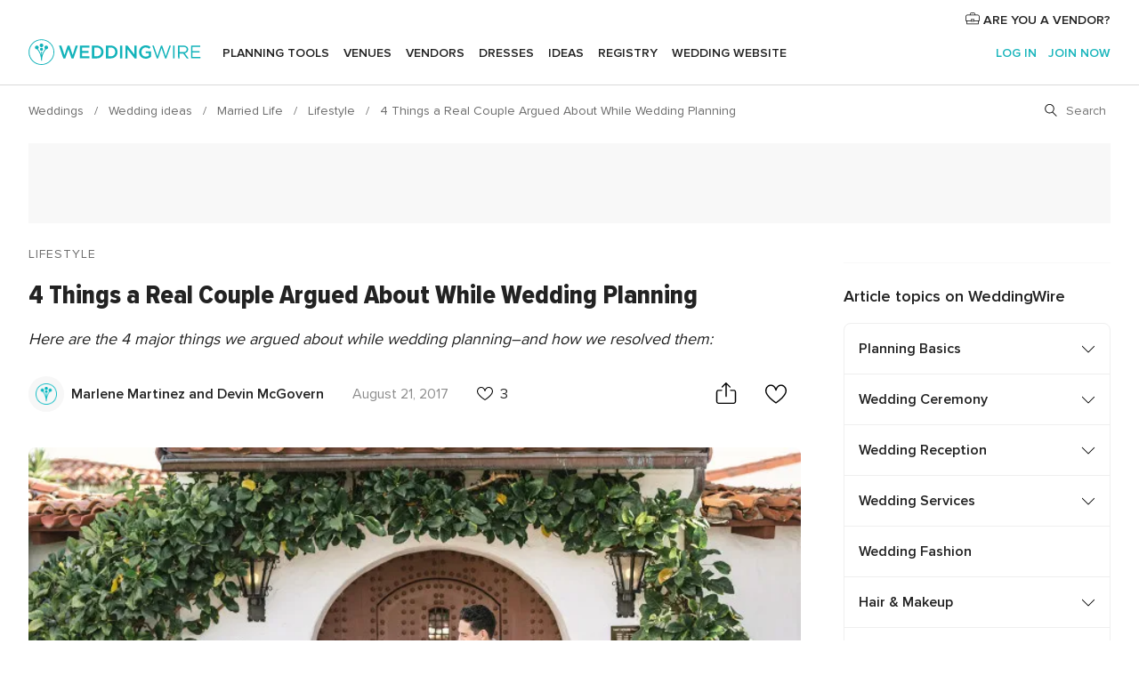

--- FILE ---
content_type: text/html; charset=UTF-8
request_url: https://www.weddingwire.com/wedding-ideas/things-this-couple-argued-about-while-wedding-planning
body_size: 30928
content:
<!DOCTYPE html>
<html lang="en-US" prefix="og: http://ogp.me/ns#">
<head>
<meta http-equiv="Content-Type" content="text/html; charset=utf-8">
<title>4 Things a Real Couple Argued About While Wedding Planning</title>
<meta name="description" content="Here are the 4 major things we argued about while wedding planning–and how we resolved them:">
<meta name="keywords" content="Couple, Etiquette, article">
<meta name="robots" content="all">
<meta name="distribution" content="global">
<meta name="rating" content="general">
<meta name="pbdate" content="3:18:05 16/01/2026">
<meta name="parsely-title" content="4 Things a Real Couple Argued About While Wedding Planning">
<meta name="parsely-link" content="https://www.weddingwire.com/wedding-ideas/things-this-couple-argued-about-while-wedding-planning">
<meta name="parsely-type" content="post">
<meta name="parsely-image-url" content="https://cdn0.weddingwire.com/article-gallery-o/00000/3_2/1280/jpg/ww/outlined-cloth-wedding-2.jpeg">
<meta name="parsely-pub-date" content="2017-08-21 19:46:50">
<meta name="parsely-section" content="Lifestyle">
<meta name="parsely-author" content="Marlene Martinez and Devin McGovern">
<meta name="parsely-tags" content="Couple, Etiquette, article">
<meta name='parsely-metadata' content='{"type":"article"}' />
<link rel="alternate" href="android-app://com.weddingwire.user/weddingwire/m.weddingwire.com/wedding-ideas/things-this-couple-argued-about-while-wedding-planning">
<meta name="viewport" content="width=device-width, initial-scale=1.0">
<meta name="apple-custom-itunes-app" content="app-id=316565575">
<meta name="apple-itunes-app" content="app-id=316565575, app-argument=https://app.appsflyer.com/id316565575?pid=WP-iOS-US&c=WP-US-LANDINGS&s=us">
<meta name="google-play-app" content="app-id=com.weddingwire.user">
<link rel="shortcut icon" href="https://www.weddingwire.com/mobile/assets/img/favicon/favicon.png">
<meta property="fb:app_id" content="258399401573410" />
<meta property="og:type" content="article" />
<meta property="og:title" content="4 Things a Real Couple Argued About While Wedding Planning" />
<meta property="og:description" content="Here are the 4 major things we argued about while wedding planning–and how we resolved them:" />
<meta property="og:image" content="https://cdn0.weddingwire.com/article-gallery-o/00000/3_2/1280/jpg/ww/outlined-cloth-wedding-2.jpeg">
<meta property="og:image:secure_url" content="https://cdn0.weddingwire.com/article-gallery-o/00000/3_2/1280/jpg/ww/outlined-cloth-wedding-2.jpeg">
<meta property="og:url" content="https://www.weddingwire.com/wedding-ideas/things-this-couple-argued-about-while-wedding-planning" />
<meta name="twitter:card" content="summary_large_image" />
<meta property="og:site_name" content="WeddingWire">
<link rel="stylesheet" href="https://www.weddingwire.com/builds/desktop/css/symfnw-US248-1-20260115-016_www_m_/WebBundleResponsiveArticlesWeddingwire.css">
<script>
var internalTrackingService = internalTrackingService || {
triggerSubmit : function() {},
triggerAbandon : function() {},
loaded : false
};
</script>
<script type="text/javascript">
function getCookie (name) {var b = document.cookie.match('(^|;)\\s*' + name + '\\s*=\\s*([^;]+)'); return b ? unescape(b.pop()) : null}
function overrideOneTrustGeo () {
const otgeoCookie = getCookie('otgeo') || '';
const regexp = /^([A-Za-z]+)(?:,([A-Za-z]+))?$/g;
const matches = [...otgeoCookie.matchAll(regexp)][0];
if (matches) {
const countryCode = matches[1];
const stateCode = matches[2];
const geolocationResponse = {
countryCode
};
if (stateCode) {
geolocationResponse.stateCode = stateCode;
}
return {
geolocationResponse
};
}
}
var OneTrust = overrideOneTrustGeo() || undefined;
</script>
<span class="ot-sdk-show-settings" style="display: none"></span>
<script src="https://cdn.cookielaw.org/scripttemplates/otSDKStub.js" data-language="en-US" data-domain-script="94f48421-ccbc-4e81-af65-65ff76170a0f" data-ignore-ga='true' defer></script>
<script>var isCountryCookiesActiveByDefault=true,CONSENT_ANALYTICS_GROUP="C0002",CONSENT_PERSONALIZATION_GROUP="C0003",CONSENT_TARGETED_ADVERTISING_GROUP="C0004",CONSENT_SOCIAL_MEDIA_GROUP="C0005",cookieConsentContent='',hideCookieConsentLayer= '', OptanonAlertBoxClosed='';hideCookieConsentLayer=getCookie('hideCookieConsentLayer');OptanonAlertBoxClosed=getCookie('OptanonAlertBoxClosed');if(hideCookieConsentLayer==="1"||Boolean(OptanonAlertBoxClosed)){cookieConsentContent=queryStringToJSON(getCookie('OptanonConsent')||'');}function getCookie(e){var o=document.cookie.match("(^|;)\\s*"+e+"\\s*=\\s*([^;]+)");return o?unescape(o.pop()):null}function queryStringToJSON(e){var o=e.split("&"),t={};return o.forEach(function(e){e=e.split("="),t[e[0]]=decodeURIComponent(e[1]||"")}),JSON.parse(JSON.stringify(t))}function isCookieGroupAllowed(e){var o=cookieConsentContent.groups;if("string"!=typeof o){if(!isCountryCookiesActiveByDefault && e===CONSENT_ANALYTICS_GROUP && getCookie('hideCookieConsentLayer')==="1"){return true}return isCountryCookiesActiveByDefault;}for(var t=o.split(","),n=0;n<t.length;n++)if(t[n].indexOf(e,0)>=0)return"1"===t[n].split(":")[1];return!1}function userHasAcceptedTheCookies(){var e=document.getElementsByTagName("body")[0],o=document.createEvent("HTMLEvents");cookieConsentContent=queryStringToJSON(getCookie("OptanonConsent")||""),!0===isCookieGroupAllowed(CONSENT_ANALYTICS_GROUP)&&(o.initEvent("analyticsCookiesHasBeenAccepted",!0,!1),e.dispatchEvent(o)),!0===isCookieGroupAllowed(CONSENT_PERSONALIZATION_GROUP)&&(o.initEvent("personalizationCookiesHasBeenAccepted",!0,!1),e.dispatchEvent(o)),!0===isCookieGroupAllowed(CONSENT_TARGETED_ADVERTISING_GROUP)&&(o.initEvent("targetedAdvertisingCookiesHasBeenAccepted",!0,!1),e.dispatchEvent(o)),!0===isCookieGroupAllowed(CONSENT_SOCIAL_MEDIA_GROUP)&&(o.initEvent("socialMediaAdvertisingCookiesHasBeenAccepted",!0,!1),e.dispatchEvent(o))}</script>
<script>
document.getElementsByTagName('body')[0].addEventListener('oneTrustLoaded', function () {
if (OneTrust.GetDomainData()?.ConsentModel?.Name === 'notice only') {
const cookiePolicyLinkSelector = document.querySelectorAll('.ot-sdk-show-settings')
cookiePolicyLinkSelector.forEach((selector) => {
selector.style.display = 'none'
})
}
})
</script>
<script>
function CMP() {
var body = document.getElementsByTagName('body')[0];
var event = document.createEvent('HTMLEvents');
var callbackIAB = (tcData, success) => {
if (success && (tcData.eventStatus === 'tcloaded' || tcData.eventStatus === 'useractioncomplete')) {
window.__tcfapi('removeEventListener', 2, () => {
}, callbackIAB);
if ((typeof window.Optanon !== "undefined" &&
!window.Optanon.GetDomainData().IsIABEnabled) ||
(tcData.gdprApplies &&
typeof window.Optanon !== "undefined" &&
window.Optanon.GetDomainData().IsIABEnabled &&
getCookie('OptanonAlertBoxClosed'))) {
userHasAcceptedTheCookies();
}
if (isCookieGroupAllowed(CONSENT_ANALYTICS_GROUP) !== true) {
event.initEvent('analyticsCookiesHasBeenDenied', true, false);
body.dispatchEvent(event);
}
if (isCookieGroupAllowed(CONSENT_TARGETED_ADVERTISING_GROUP) !== true) {
event.initEvent('targetedAdvertisingCookiesHasBeenDenied', true, false);
body.dispatchEvent(event);
}
if (tcData.gdprApplies && typeof window.Optanon !== "undefined" && window.Optanon.GetDomainData().IsIABEnabled) {
event.initEvent('IABTcDataReady', true, false);
body.dispatchEvent(event);
} else {
event.initEvent('nonIABCountryDataReady', true, false);
body.dispatchEvent(event);
}
}
}
var cnt = 0;
var consentSetInterval = setInterval(function () {
cnt += 1;
if (cnt === 600) {
userHasAcceptedTheCookies();
clearInterval(consentSetInterval);
}
if (typeof window.Optanon !== "undefined" && !window.Optanon.GetDomainData().IsIABEnabled) {
clearInterval(consentSetInterval);
userHasAcceptedTheCookies();
event.initEvent('oneTrustLoaded', true, false);
body.dispatchEvent(event);
event.initEvent('nonIABCountryDataReady', true, false);
body.dispatchEvent(event);
}
if (typeof window.__tcfapi !== "undefined") {
event.initEvent('oneTrustLoaded', true, false);
body.dispatchEvent(event);
clearInterval(consentSetInterval);
window.__tcfapi('addEventListener', 2, callbackIAB);
}
});
}
function OptanonWrapper() {
CMP();
}
</script>
<script async src="https://securepubads.g.doubleclick.net/tag/js/gpt.js"></script>
<script>
var googletag = googletag || {}
googletag.cmd = googletag.cmd || []
const setNonPersonalizedAds = function () {
googletag.pubads().setPrivacySettings({
nonPersonalizedAds: true
});
}
const enableGoogleAdsLazyLoad = function () {
googletag.pubads().enableLazyLoad({
// Fetch slots within 5 viewports.
fetchMarginPercent: 40,
// Render slots within 2 viewports.
renderMarginPercent: 20,
// Double the above values on mobile, where viewports are smaller
// and users tend to scroll faster.
mobileScaling: 2.0
})
}
const refreshAdsSlots = function () {
const slots = googletag.pubads().getSlots()
console.log('[GPT] refreshing slots '+ slots.length)
slots.forEach((slot) => {
if (slot.getHtml() === '') {
googletag.pubads().refresh([slot])
}
})
}
const refreshAdSlot = function (googleAdsObject, slots, domId) {
slots.forEach((slot) => {
var slotDomSlotId = slot.getSlotId().getDomId()
if (slot.getHtml() === '' && domId === slotDomSlotId ) {
googleAdsObject.pubads().refresh([slot])
}
})
}
const showAds = function () {
if (typeof window.gptLoaded !== 'undefined') {
console.log('[GPT] Ads already loaded.');
return;
}
enableGoogleAdsLazyLoad();
googletag.enableServices();
// We need this timeout because sometimes on first landing when we enable the ads an execute the refresh
// with lazy load enabled the slots are not loaded yet in googletag object
setTimeout(function (){
refreshAdsSlots()
}, 1)
window.gptLoaded = true
}
const programmaticShowAds = () => {
const targetedAdvertising = isCookieGroupAllowed(CONSENT_TARGETED_ADVERTISING_GROUP)
const nonPersonalizedAds =  !targetedAdvertising
console.info('[GPT] Targeted Advertising: '+targetedAdvertising)
console.info('[GPT] Non-personalized ADS: '+nonPersonalizedAds)
if (nonPersonalizedAds) {
setNonPersonalizedAds()
}
showAds()
}
const programmaticAds = function () {
if (typeof window.__tcfapi !== 'undefined') {
console.info("[GPT] __tcfapi ON.")
window.__tcfapi('getTCData', 2, (tcData, success) => {
if (!success) {
return
}
if (!tcData.gdprApplies) {
showAds()
return
}
programmaticShowAds()
})
} else if(typeof window._uspapi !== 'undefined') {
console.info("[GPT] _uspapi ON.")
window.__uspapi('getUSPData', 1 , (uspData, success) => {
if (!success) {
return
}
if (!tcData.gpcEnabled) {
showAds()
return
}
programmaticShowAds()
})
} else {
// IN US ads are loaded but without personalized ads
console.warn("[GPT][US] __tcfapi/_uspapi undefined. Turning ON nonPersonalized ADS verification.")
programmaticShowAds()
}
}
const nonIABCountriesAds = function () {
programmaticAds()
}
document.addEventListener('DOMContentLoaded', function () {
document.getElementsByTagName('body')[0].addEventListener('IABTcDataReady', function () {
console.log('[GPT] Event: IABTcDataReady loaded before googletag push')
window.gptCmpIABDataReadyEventAlreadyLoaded = true
})
document.getElementsByTagName('body')[0].addEventListener('nonIABCountryDataReady', function () {
console.log('[GPT] Event: nonIABCountryDataReady loaded before googletag push')
window.gptCmpNonIABCountryDataReadyEventAlreadyLoaded = true
})
});
googletag.cmd.push(function () {
var slot0 = googletag.defineSlot('/4879/Ideas.n_WW/Desktop/marriedlife/topleaderboard', [[728,90],[970,90],[1280,90]], 'div-gpt-ad-1334158298810-0').setTargeting('articleid', ['7523']).setTargeting('ideastopic', ['lifestyle']).addService(googletag.pubads());
var slot1 = googletag.defineSlot('/4879/Ideas.n_WW/Desktop/marriedlife/rightrailtop', [[300,600],[300,250],[1,1]], 'div-gpt-ad-1334158298810-1').setTargeting('articleid', ['7523']).setTargeting('ideastopic', ['lifestyle']).addService(googletag.pubads());
var slot2 = googletag.defineSlot('/4879/Ideas.n_WW/Desktop/marriedlife/rightrailmiddle', [[300,600],[300,250],[1,1]], 'div-gpt-ad-1334158298810-2').setTargeting('articleid', ['7523']).setTargeting('ideastopic', ['lifestyle']).addService(googletag.pubads());
var slot3 = googletag.defineSlot('/4879/Ideas.n_WW/Desktop/marriedlife/rightrailbottom', [[300,600],[300,250],[1,1]], 'div-gpt-ad-1334158298810-3').setTargeting('articleid', ['7523']).setTargeting('ideastopic', ['lifestyle']).addService(googletag.pubads());
googletag.pubads().addEventListener('slotRequested', function (event) {
console.log('[GPT]', event.slot.getSlotElementId(), 'fetched')
})
googletag.pubads().addEventListener('slotOnload', function (event) {
console.log('[GPT]', event.slot.getSlotElementId(), 'rendered')
})
googletag.pubads().disableInitialLoad()
document.getElementsByTagName('body')[0].addEventListener('IABTcDataReady', function () {
console.log('[GPT] Event: IABTcDataReady')
programmaticAds()
})
document.getElementsByTagName('body')[0].addEventListener('nonIABCountryDataReady', function () {
console.log('[GPT] Event: nonIABCountryDataReady')
nonIABCountriesAds()
})
googletag.enableServices();
if (window.gptCmpIABDataReadyEventAlreadyLoaded) {
programmaticAds()
} else if (window.gptCmpNonIABCountryDataReadyEventAlreadyLoaded) {
nonIABCountriesAds()
}
/* We fire a global event when DFP library has been loaded */
setTimeout(function () {
if (typeof window.app !== 'undefined' && typeof window.app.event !== 'undefined') {
window.app.event.emit('DFP::Loaded', googletag)
}
}, 0)
})
</script>
</head><body>
<script>
var gtagScript = function() { var s = document.createElement("script"), el = document.getElementsByTagName("script")[0]; s.defer = true;
s.src = "https://www.googletagmanager.com/gtag/js?id=G-2TY3D94NGM";
el.parentNode.insertBefore(s, el);}
window.dataLayer = window.dataLayer || [];
const analyticsGroupOpt = isCookieGroupAllowed(CONSENT_ANALYTICS_GROUP) === true;
const targetedAdsOpt = isCookieGroupAllowed(CONSENT_TARGETED_ADVERTISING_GROUP) === true;
const personalizationOpt = isCookieGroupAllowed(CONSENT_PERSONALIZATION_GROUP) === true;
document.getElementsByTagName('body')[0].addEventListener('targetedAdvertisingCookiesHasBeenAccepted', function () {
gtagScript();
});
if  (targetedAdsOpt || analyticsGroupOpt) {
gtagScript();
}
function gtag(){dataLayer.push(arguments);}
gtag('js', new Date());
gtag('consent', 'default', {
'analytics_storage': analyticsGroupOpt ? 'granted' : 'denied',
'ad_storage': targetedAdsOpt ? 'granted' : 'denied',
'ad_user_data': targetedAdsOpt ? 'granted' : 'denied',
'ad_user_personalization': targetedAdsOpt ? 'granted' : 'denied',
'functionality_storage': targetedAdsOpt ? 'granted' : 'denied',
'personalization_storage': personalizationOpt ? 'granted' : 'denied',
'security_storage': 'granted'
});
gtag('set', 'ads_data_redaction', !analyticsGroupOpt);
gtag('set', 'allow_ad_personalization_signals', analyticsGroupOpt);
gtag('set', 'allow_google_signals', analyticsGroupOpt);
gtag('set', 'allow_interest_groups', analyticsGroupOpt);
gtag('config', 'G-2TY3D94NGM', { groups: 'analytics', 'send_page_view': false });
gtag('config', 'AW-945252265', { groups: 'adwords' , 'restricted_data_processing': !targetedAdsOpt });
</script>

<div id="app-apps-download-banner" class="branch-banner-placeholder branchBannerPlaceholder"></div>

<a class="layoutSkipMain" href="#layoutMain">Skip to main content</a>
<header class="layoutHeader">
<span class="layoutHeader__hamburger app-header-menu-toggle">
<i class="svgIcon app-svg-async svgIcon__list-menu "   data-name="_common/list-menu" data-svg="https://cdn1.weddingwire.com/assets/svg/optimized/_common/list-menu.svg" data-svg-lazyload="1"></i></span>
<a class="layoutHeader__logoAnchor app-analytics-event-click"
href="https://www.weddingwire.com/">
<img src="https://www.weddingwire.com/assets/img/logos/gen_logoHeader.svg"   alt="Weddings"  width="214" height="32"   >
</a>
<nav class="layoutHeader__nav app-header-nav">
<ul class="layoutNavMenu app-header-list">
<li class="layoutNavMenu__header">
<i class="svgIcon app-svg-async svgIcon__close layoutNavMenu__itemClose app-header-menu-toggle"   data-name="_common/close" data-svg="https://cdn1.weddingwire.com/assets/svg/optimized/_common/close.svg" data-svg-lazyload="1"></i>        </li>
<li class="layoutNavMenu__item app-header-menu-item-openSection layoutNavMenu__item--my_wedding ">
<a href="https://www.weddingwire.com/wedding-planning.html"
class="layoutNavMenu__anchor app-header-menu-itemAnchor app-analytics-track-event-click "
data-tracking-section="header" data-tracking-category="Navigation" data-tracking-category-authed="1"
data-tracking-dt="tools"                >
Planning tools                </a>
<i class="svgIcon app-svg-async svgIcon__angleRightBlood layoutNavMenu__anchorArrow"   data-name="_common/angleRightBlood" data-svg="https://cdn1.weddingwire.com/assets/svg/optimized/_common/angleRightBlood.svg" data-svg-lazyload="1"></i>
<div class="layoutNavMenuTab app-header-menu-itemDropdown">
<div class="layoutNavMenuTab__layout">
<div class="layoutNavMenuTab__header">
<i class="svgIcon app-svg-async svgIcon__angleLeftBlood layoutNavMenuTab__icon app-header-menu-item-closeSection"   data-name="_common/angleLeftBlood" data-svg="https://cdn1.weddingwire.com/assets/svg/optimized/_common/angleLeftBlood.svg" data-svg-lazyload="1"></i>    <a class="layoutNavMenuTab__title" href="https://www.weddingwire.com/wedding-planning.html">
Planning tools    </a>
<i class="svgIcon app-svg-async svgIcon__close layoutNavMenuTab__iconClose app-header-menu-toggle"   data-name="_common/close" data-svg="https://cdn1.weddingwire.com/assets/svg/optimized/_common/close.svg" data-svg-lazyload="1"></i></div>
<div class="layoutNavMenuTabMyWedding">
<div class="layoutNavMenuTabMyWeddingList">
<a class="layoutNavMenuTabMyWedding__title" href="https://www.weddingwire.com/wedding-planning.html">
Organize with ease        </a>
<ul class="layoutNavMenuTabMyWeddingList__content  layoutNavMenuTabMyWeddingList__contentSmall">
<li class="layoutNavMenuTabMyWeddingList__item layoutNavMenuTabMyWeddingList__item--viewAll">
<a href="https://www.weddingwire.com/wedding-planning.html">View all</a>
</li>
<li class="layoutNavMenuTabMyWeddingList__item "
>
<a href="https://www.weddingwire.com/wedding-checklists.html">
<i class="svgIcon app-svg-async svgIcon__checklist layoutNavMenuTabMyWeddingList__itemIcon"   data-name="tools/categories/checklist" data-svg="https://cdn1.weddingwire.com/assets/svg/optimized/tools/categories/checklist.svg" data-svg-lazyload="1"></i>                        Checklist                    </a>
</li>
<li class="layoutNavMenuTabMyWeddingList__item "
>
<a href="https://www.weddingwire.com/wedding-planning/wedding-guests-list.html">
<i class="svgIcon app-svg-async svgIcon__guests layoutNavMenuTabMyWeddingList__itemIcon"   data-name="tools/categories/guests" data-svg="https://cdn1.weddingwire.com/assets/svg/optimized/tools/categories/guests.svg" data-svg-lazyload="1"></i>                        Guests                    </a>
</li>
<li class="layoutNavMenuTabMyWeddingList__item "
>
<a href="https://www.weddingwire.com/wedding-planning/wedding-seating-tables.html">
<i class="svgIcon app-svg-async svgIcon__tables layoutNavMenuTabMyWeddingList__itemIcon"   data-name="tools/categories/tables" data-svg="https://cdn1.weddingwire.com/assets/svg/optimized/tools/categories/tables.svg" data-svg-lazyload="1"></i>                        Seating chart                    </a>
</li>
<li class="layoutNavMenuTabMyWeddingList__item "
>
<a href="https://www.weddingwire.com/wedding-planning/wedding-budget.html">
<i class="svgIcon app-svg-async svgIcon__budget layoutNavMenuTabMyWeddingList__itemIcon"   data-name="tools/categories/budget" data-svg="https://cdn1.weddingwire.com/assets/svg/optimized/tools/categories/budget.svg" data-svg-lazyload="1"></i>                        Budget                    </a>
</li>
<li class="layoutNavMenuTabMyWeddingList__item "
>
<a href="https://www.weddingwire.com/wedding-planning/vendor-manager.html">
<i class="svgIcon app-svg-async svgIcon__vendors layoutNavMenuTabMyWeddingList__itemIcon"   data-name="tools/categories/vendors" data-svg="https://cdn1.weddingwire.com/assets/svg/optimized/tools/categories/vendors.svg" data-svg-lazyload="1"></i>                        Wedding Vendors                    </a>
</li>
<li class="layoutNavMenuTabMyWeddingList__item "
>
<a href="https://www.weddingwire.com/website/index.php?actionReferrer=8">
<i class="svgIcon app-svg-async svgIcon__website layoutNavMenuTabMyWeddingList__itemIcon"   data-name="tools/categories/website" data-svg="https://cdn1.weddingwire.com/assets/svg/optimized/tools/categories/website.svg" data-svg-lazyload="1"></i>                        Wedding website                    </a>
</li>
</ul>
</div>
<div class="layoutNavMenuTabMyWeddingPersonalize">
<a class="layoutNavMenuTabMyWeddingPersonalize__title" href="https://www.weddingwire.com/wedding-planning.html">
Personalize your wedding            </a>
<ul class="layoutNavMenuTabMyWeddingPersonalize__content">
<li class="layoutNavMenuTabMyWeddingPersonalize__item">
<a class="app-analytics-track-event-click"  data-tracking-category='Navigation' data-tracking-section='header' data-tracking-dt='hotelplanner'                                href="https://theknot.partners.engine.com/new-trip?utm_source=the-knot&utm_medium=channel&utm_campaign=2025-q1-the-knot-channel-groups-a018X00000bV3kuQAC&utm_term=wwtopnavigation&referral=MKT%20-%20Partner&rel=sponsored">
Hotel Blocks                        </a>
</li>
<li class="layoutNavMenuTabMyWeddingPersonalize__item">
<a                                 href="https://go.weddingwire.com/wedding-date">
Date Finder                        </a>
</li>
<li class="layoutNavMenuTabMyWeddingPersonalize__item">
<a                                 href="https://www.weddingwire.com/cost">
Cost Guide                        </a>
</li>
<li class="layoutNavMenuTabMyWeddingPersonalize__item">
<a                                 href="https://go.weddingwire.com/color-palette-generator">
Color generator                        </a>
</li>
<li class="layoutNavMenuTabMyWeddingPersonalize__item">
<a                                 href="https://www.weddingwire.com/wedding-hashtag-generator">
Hashtag generator                        </a>
</li>
</ul>
</div>
<div class="layoutNavMenuTabMyWeddingBanners">
<div class="layoutNavMenuBannerBox app-header-menu-banner app-link "
data-href="https://www.weddingwire.com/wedding-apps"
>
<div class="layoutNavMenuBannerBox__content">
<p class="layoutNavMenuBannerBox__title">Get the WeddingWire app</p>
<span class="layoutNavMenuBannerBox__subtitle">Plan your wedding wherever and whenever you want on the WeddingWire app.</span>
</div>
<img data-src="https://www.weddingwire.com/assets/img/logos/square-icon.svg"  class="lazyload layoutNavMenuBannerBox__icon" alt="App icon"  width="60" height="60"  >
</div>
</div>
</div>    </div>
</div>
</li>
<li class="layoutNavMenu__item app-header-menu-item-openSection layoutNavMenu__item--venues ">
<a href="https://www.weddingwire.com/wedding-venues"
class="layoutNavMenu__anchor app-header-menu-itemAnchor app-analytics-track-event-click "
data-tracking-section="header" data-tracking-category="Navigation" data-tracking-category-authed="1"
data-tracking-dt="venues"                >
Venues                </a>
<i class="svgIcon app-svg-async svgIcon__angleRightBlood layoutNavMenu__anchorArrow"   data-name="_common/angleRightBlood" data-svg="https://cdn1.weddingwire.com/assets/svg/optimized/_common/angleRightBlood.svg" data-svg-lazyload="1"></i>
<div class="layoutNavMenuTab app-header-menu-itemDropdown">
<div class="layoutNavMenuTab__layout">
<div class="layoutNavMenuTab__header">
<i class="svgIcon app-svg-async svgIcon__angleLeftBlood layoutNavMenuTab__icon app-header-menu-item-closeSection"   data-name="_common/angleLeftBlood" data-svg="https://cdn1.weddingwire.com/assets/svg/optimized/_common/angleLeftBlood.svg" data-svg-lazyload="1"></i>    <a class="layoutNavMenuTab__title" href="https://www.weddingwire.com/wedding-venues">
Venues    </a>
<i class="svgIcon app-svg-async svgIcon__close layoutNavMenuTab__iconClose app-header-menu-toggle"   data-name="_common/close" data-svg="https://cdn1.weddingwire.com/assets/svg/optimized/_common/close.svg" data-svg-lazyload="1"></i></div>
<div class="layoutNavMenuTabVenues">
<div class="layoutNavMenuTabVenues__categories">
<div class="layoutNavMenuTabVenuesList layoutNavMenuTabVenuesListBig">
<a class="layoutNavMenuTabVenues__title"
href="https://www.weddingwire.com/wedding-venues">
Find your wedding venue            </a>
<ul class="layoutNavMenuTabVenuesList__content layoutNavMenuTabVenuesList__contentBig">
<li class="layoutNavMenuTabVenuesList__item layoutNavMenuTabVenuesList__item--viewAll">
<a href="https://www.weddingwire.com/wedding-venues">View all</a>
</li>
<li class="layoutNavMenuTabVenuesList__item">
<a href="https://www.weddingwire.com/barn-farm-weddings">
Barns & Farms                        </a>
</li>
<li class="layoutNavMenuTabVenuesList__item">
<a href="https://www.weddingwire.com/outdoor-weddings">
Outdoor                        </a>
</li>
<li class="layoutNavMenuTabVenuesList__item">
<a href="https://www.weddingwire.com/garden-weddings">
Gardens                        </a>
</li>
<li class="layoutNavMenuTabVenuesList__item">
<a href="https://www.weddingwire.com/beach-weddings">
Beaches                        </a>
</li>
<li class="layoutNavMenuTabVenuesList__item">
<a href="https://www.weddingwire.com/rooftop-loft-weddings">
Rooftops & Lofts                        </a>
</li>
<li class="layoutNavMenuTabVenuesList__item">
<a href="https://www.weddingwire.com/hotel-weddings">
Hotels                        </a>
</li>
<li class="layoutNavMenuTabVenuesList__item">
<a href="https://www.weddingwire.com/waterfront-weddings">
Waterfronts                        </a>
</li>
<li class="layoutNavMenuTabVenuesList__item">
<a href="https://www.weddingwire.com/winery-brewery-weddings">
Wineries & Breweries                        </a>
</li>
<li class="layoutNavMenuTabVenuesList__item">
<a href="https://www.weddingwire.com/park-weddings">
Parks                        </a>
</li>
<li class="layoutNavMenuTabVenuesList__item">
<a href="https://www.weddingwire.com/country-club-weddings">
Country Clubs                        </a>
</li>
<li class="layoutNavMenuTabVenuesList__item">
<a href="https://www.weddingwire.com/mansion-weddings">
Mansions                        </a>
</li>
<li class="layoutNavMenuTabVenuesList__item">
<a href="https://www.weddingwire.com/historic-venue-weddings">
Historic Venues                        </a>
</li>
<li class="layoutNavMenuTabVenuesList__item">
<a href="https://www.weddingwire.com/boat-weddings">
Boats                        </a>
</li>
<li class="layoutNavMenuTabVenuesList__item">
<a href="https://www.weddingwire.com/restaurant-weddings">
Restaurants                        </a>
</li>
<li class="layoutNavMenuTabVenuesList__item">
<a href="https://www.weddingwire.com/museum-weddings">
Museums                        </a>
</li>
<li class="layoutNavMenuTabVenuesList__item">
<a href="https://www.weddingwire.com/banquet-hall-weddings">
Banquet Halls                        </a>
</li>
<li class="layoutNavMenuTabVenuesList__item">
<a href="https://www.weddingwire.com/church-temple-weddings">
Churches & Temples                        </a>
</li>
<li class="layoutNavMenuTabVenuesList__item layoutNavMenuTabVenuesList__item--highlight">
<a href="https://www.weddingwire.com/promotions/wedding-venues">
Deals                        </a>
</li>
</ul>
</div>
</div>
</div>
</div>
</div>
</li>
<li class="layoutNavMenu__item app-header-menu-item-openSection layoutNavMenu__item--vendors ">
<a href="https://www.weddingwire.com/wedding-vendors"
class="layoutNavMenu__anchor app-header-menu-itemAnchor app-analytics-track-event-click "
data-tracking-section="header" data-tracking-category="Navigation" data-tracking-category-authed="1"
data-tracking-dt="vendors"                >
Vendors                </a>
<i class="svgIcon app-svg-async svgIcon__angleRightBlood layoutNavMenu__anchorArrow"   data-name="_common/angleRightBlood" data-svg="https://cdn1.weddingwire.com/assets/svg/optimized/_common/angleRightBlood.svg" data-svg-lazyload="1"></i>
<div class="layoutNavMenuTab app-header-menu-itemDropdown">
<div class="layoutNavMenuTab__layout">
<div class="layoutNavMenuTab__header">
<i class="svgIcon app-svg-async svgIcon__angleLeftBlood layoutNavMenuTab__icon app-header-menu-item-closeSection"   data-name="_common/angleLeftBlood" data-svg="https://cdn1.weddingwire.com/assets/svg/optimized/_common/angleLeftBlood.svg" data-svg-lazyload="1"></i>    <a class="layoutNavMenuTab__title" href="https://www.weddingwire.com/wedding-vendors">
Vendors    </a>
<i class="svgIcon app-svg-async svgIcon__close layoutNavMenuTab__iconClose app-header-menu-toggle"   data-name="_common/close" data-svg="https://cdn1.weddingwire.com/assets/svg/optimized/_common/close.svg" data-svg-lazyload="1"></i></div>
<div class="layoutNavMenuTabVendors">
<div class="layoutNavMenuTabVendors__content layoutNavMenuTabVendors__contentBig">
<div class="layoutNavMenuTabVendorsList">
<a class="layoutNavMenuTabVendors__title" href="https://www.weddingwire.com/wedding-vendors">
Start hiring your vendors            </a>
<ul class="layoutNavMenuTabVendorsList__content layoutNavMenuTabVendorsList__contentBig">
<li class="layoutNavMenuTabVendorsList__item layoutNavMenuTabVendorsList__item--viewAll">
<a href="https://www.weddingwire.com/wedding-vendors">View all</a>
</li>
<li class="layoutNavMenuTabVendorsList__item">
<i class="svgIcon app-svg-async svgIcon__categPhoto layoutNavMenuTabVendorsList__itemIcon"   data-name="vendors/categories/categPhoto" data-svg="https://cdn1.weddingwire.com/assets/svg/optimized/vendors/categories/categPhoto.svg" data-svg-lazyload="1"></i>                        <a href="https://www.weddingwire.com/wedding-photographers">
Photography                        </a>
</li>
<li class="layoutNavMenuTabVendorsList__item">
<i class="svgIcon app-svg-async svgIcon__categDj layoutNavMenuTabVendorsList__itemIcon"   data-name="vendors/categories/categDj" data-svg="https://cdn1.weddingwire.com/assets/svg/optimized/vendors/categories/categDj.svg" data-svg-lazyload="1"></i>                        <a href="https://www.weddingwire.com/wedding-djs">
DJs                        </a>
</li>
<li class="layoutNavMenuTabVendorsList__item">
<i class="svgIcon app-svg-async svgIcon__categBeauty layoutNavMenuTabVendorsList__itemIcon"   data-name="vendors/categories/categBeauty" data-svg="https://cdn1.weddingwire.com/assets/svg/optimized/vendors/categories/categBeauty.svg" data-svg-lazyload="1"></i>                        <a href="https://www.weddingwire.com/wedding-beauty-health">
Hair & Makeup                        </a>
</li>
<li class="layoutNavMenuTabVendorsList__item">
<i class="svgIcon app-svg-async svgIcon__categPlanner layoutNavMenuTabVendorsList__itemIcon"   data-name="vendors/categories/categPlanner" data-svg="https://cdn1.weddingwire.com/assets/svg/optimized/vendors/categories/categPlanner.svg" data-svg-lazyload="1"></i>                        <a href="https://www.weddingwire.com/wedding-planners">
Wedding Planning                        </a>
</li>
<li class="layoutNavMenuTabVendorsList__item">
<i class="svgIcon app-svg-async svgIcon__categCatering layoutNavMenuTabVendorsList__itemIcon"   data-name="vendors/categories/categCatering" data-svg="https://cdn1.weddingwire.com/assets/svg/optimized/vendors/categories/categCatering.svg" data-svg-lazyload="1"></i>                        <a href="https://www.weddingwire.com/wedding-caterers">
Catering                        </a>
</li>
<li class="layoutNavMenuTabVendorsList__item">
<i class="svgIcon app-svg-async svgIcon__categFlower layoutNavMenuTabVendorsList__itemIcon"   data-name="vendors/categories/categFlower" data-svg="https://cdn1.weddingwire.com/assets/svg/optimized/vendors/categories/categFlower.svg" data-svg-lazyload="1"></i>                        <a href="https://www.weddingwire.com/wedding-florists">
Flowers                        </a>
</li>
<li class="layoutNavMenuTabVendorsList__item">
<i class="svgIcon app-svg-async svgIcon__categVideo layoutNavMenuTabVendorsList__itemIcon"   data-name="vendors/categories/categVideo" data-svg="https://cdn1.weddingwire.com/assets/svg/optimized/vendors/categories/categVideo.svg" data-svg-lazyload="1"></i>                        <a href="https://www.weddingwire.com/wedding-videographers">
Videography                        </a>
</li>
<li class="layoutNavMenuTabVendorsList__item">
<i class="svgIcon app-svg-async svgIcon__categOfficiant layoutNavMenuTabVendorsList__itemIcon"   data-name="vendors/categories/categOfficiant" data-svg="https://cdn1.weddingwire.com/assets/svg/optimized/vendors/categories/categOfficiant.svg" data-svg-lazyload="1"></i>                        <a href="https://www.weddingwire.com/wedding-officiants">
Officiants                        </a>
</li>
</ul>
</div>
<div class="layoutNavMenuTabVendorsListOthers">
<p class="layoutNavMenuTabVendorsListOthers__subtitle">Complete your wedding team</p>
<ul class="layoutNavMenuTabVendorsListOthers__container">
<li class="layoutNavMenuTabVendorsListOthers__item">
<a href="https://www.weddingwire.com/wedding-event-rentals">
Event Rentals                        </a>
</li>
<li class="layoutNavMenuTabVendorsListOthers__item">
<a href="https://www.weddingwire.com/photo-booths">
Photo Booths                        </a>
</li>
<li class="layoutNavMenuTabVendorsListOthers__item">
<a href="https://www.weddingwire.com/wedding-bands">
Bands                        </a>
</li>
<li class="layoutNavMenuTabVendorsListOthers__item">
<a href="https://www.weddingwire.com/wedding-dresses">
Dress & Attire                        </a>
</li>
<li class="layoutNavMenuTabVendorsListOthers__item">
<a href="https://www.weddingwire.com/wedding-cakes">
Cakes                        </a>
</li>
<li class="layoutNavMenuTabVendorsListOthers__item">
<a href="https://www.weddingwire.com/wedding-limos">
Transportation                        </a>
</li>
<li class="layoutNavMenuTabVendorsListOthers__item">
<a href="https://www.weddingwire.com/wedding-ceremony-music">
Ceremony Music                        </a>
</li>
<li class="layoutNavMenuTabVendorsListOthers__item">
<a href="https://www.weddingwire.com/lighting-decor">
Lighting & Decor                        </a>
</li>
<li class="layoutNavMenuTabVendorsListOthers__item">
<a href="https://www.weddingwire.com/wedding-invitations">
Invitations                        </a>
</li>
<li class="layoutNavMenuTabVendorsListOthers__item">
<a href="https://www.weddingwire.com/travel-agents">
Travel Agents                        </a>
</li>
<li class="layoutNavMenuTabVendorsListOthers__item">
<a href="https://www.weddingwire.com/wedding-jewelers">
Jewelry                        </a>
</li>
<li class="layoutNavMenuTabVendorsListOthers__item">
<a href="https://www.weddingwire.com/wedding-favors">
Favors & Gifts                        </a>
</li>
<li class="layoutNavMenuTabVendorsListOthers__deals">
<a href="https://www.weddingwire.com/promotions/wedding-vendors">
Deals                        </a>
</li>
</ul>
</div>
</div>
<div class="layoutNavMenuTabVendorsBanners visible">
<div class="layoutNavMenuBannerBox app-header-menu-banner app-link app-analytics-track-event-click"
data-href="https://www.weddingwire.com/destination-wedding"
data-tracking-section=header_vendors                      data-tracking-category=Navigation                      data-tracking-dt=destination_weddings         >
<div class="layoutNavMenuBannerBox__content">
<p class="layoutNavMenuBannerBox__title">Destination Weddings</p>
<span class="layoutNavMenuBannerBox__subtitle">Easily plan your international wedding.</span>
</div>
<img class="svgIcon svgIcon__plane_destination layoutNavMenuBannerBox__icon lazyload" data-src="https://cdn1.weddingwire.com/assets/svg/original/illustration/plane_destination.svg"  alt="illustration plane destination" width="56" height="56" >    </div>
<div class="layoutNavMenuBannerBox app-header-menu-banner app-link "
data-href="https://www.weddingwire.com/couples-choice-awards"
>
<div class="layoutNavMenuBannerBox__content">
<p class="layoutNavMenuBannerBox__title">2025 Couples' Choice Awards</p>
<span class="layoutNavMenuBannerBox__subtitle">Check out this year’s best local pros, rated by couples like you.</span>
</div>
<img class="svgIcon svgIcon__cca_stars layoutNavMenuBannerBox__icon lazyload" data-src="https://cdn1.weddingwire.com/assets/svg/original/illustration/cca_stars.svg"  alt="illustration cca stars" width="56" height="56" >    </div>
</div>
</div>    </div>
</div>
</li>
<li class="layoutNavMenu__item app-header-menu-item-openSection layoutNavMenu__item--community ">
<a href="https://www.weddingwire.com/wedding-forums"
class="layoutNavMenu__anchor app-header-menu-itemAnchor app-analytics-track-event-click "
data-tracking-section="header" data-tracking-category="Navigation" data-tracking-category-authed="1"
data-tracking-dt="community"                >
Forums                </a>
<i class="svgIcon app-svg-async svgIcon__angleRightBlood layoutNavMenu__anchorArrow"   data-name="_common/angleRightBlood" data-svg="https://cdn1.weddingwire.com/assets/svg/optimized/_common/angleRightBlood.svg" data-svg-lazyload="1"></i>
<div class="layoutNavMenuTab app-header-menu-itemDropdown">
<div class="layoutNavMenuTab__layout">
<div class="layoutNavMenuTab__header">
<i class="svgIcon app-svg-async svgIcon__angleLeftBlood layoutNavMenuTab__icon app-header-menu-item-closeSection"   data-name="_common/angleLeftBlood" data-svg="https://cdn1.weddingwire.com/assets/svg/optimized/_common/angleLeftBlood.svg" data-svg-lazyload="1"></i>    <a class="layoutNavMenuTab__title" href="https://www.weddingwire.com/wedding-forums">
Forums    </a>
<i class="svgIcon app-svg-async svgIcon__close layoutNavMenuTab__iconClose app-header-menu-toggle"   data-name="_common/close" data-svg="https://cdn1.weddingwire.com/assets/svg/optimized/_common/close.svg" data-svg-lazyload="1"></i></div>
<div class="layoutNavMenuTabCommunity">
<div class="layoutNavMenuTabCommunityList">
<a class="layoutNavMenuTabCommunity__title" href="https://www.weddingwire.com/wedding-forums">
Forums        </a>
<ul class="layoutNavMenuTabCommunityList__content layoutNavMenuTabCommunityList__contentSmall">
<li class="layoutNavMenuTabCommunityList__item layoutNavMenuTabCommunityList__item--viewAll">
<a href="https://www.weddingwire.com/wedding-forums">View all</a>
</li>
<li class="layoutNavMenuTabCommunityList__item">
<a href="https://www.weddingwire.com/wedding-forums/planning">
Planning                    </a>
</li>
<li class="layoutNavMenuTabCommunityList__item">
<a href="https://www.weddingwire.com/wedding-forums/beauty-and-attire">
Wedding Attire                    </a>
</li>
<li class="layoutNavMenuTabCommunityList__item">
<a href="https://www.weddingwire.com/wedding-forums/honeymoon">
Honeymoon                    </a>
</li>
<li class="layoutNavMenuTabCommunityList__item">
<a href="https://www.weddingwire.com/wedding-forums/community">
Community Conversations                    </a>
</li>
<li class="layoutNavMenuTabCommunityList__item">
<a href="https://www.weddingwire.com/wedding-forums/wedding-reception">
Reception                    </a>
</li>
<li class="layoutNavMenuTabCommunityList__item">
<a href="https://www.weddingwire.com/wedding-forums/wedding-ceremony">
Ceremony                    </a>
</li>
<li class="layoutNavMenuTabCommunityList__item">
<a href="https://www.weddingwire.com/wedding-forums/newlyweds-and-parenting">
Married Life                    </a>
</li>
<li class="layoutNavMenuTabCommunityList__item">
<a href="https://www.weddingwire.com/wedding-forums/family-and-relationships">
Family and Relationships                    </a>
</li>
<li class="layoutNavMenuTabCommunityList__item">
<a href="https://www.weddingwire.com/wedding-forums/etiquette-and-advice">
Etiquette and Advice                    </a>
</li>
<li class="layoutNavMenuTabCommunityList__item">
<a href="https://www.weddingwire.com/wedding-forums/parties-and-events">
Parties and Events                    </a>
</li>
<li class="layoutNavMenuTabCommunityList__item">
<a href="https://www.weddingwire.com/wedding-forums/style-and-decor">
Style and Décor                    </a>
</li>
<li class="layoutNavMenuTabCommunityList__item">
<a href="https://www.weddingwire.com/wedding-forums/weight-loss-and-health">
Fitness and Health                    </a>
</li>
<li class="layoutNavMenuTabCommunityList__item">
<a href="https://www.weddingwire.com/wedding-forums/hair-and-makeup">
Hair and Makeup                    </a>
</li>
<li class="layoutNavMenuTabCommunityList__item">
<a href="https://www.weddingwire.com/wedding-forums/registry">
Registry                    </a>
</li>
<li class="layoutNavMenuTabCommunityList__item">
<a href="https://www.weddingwire.com/wedding-forums/local-groups">
Local Groups                    </a>
</li>
</ul>
</div>
<div class="layoutNavMenuTabCommunityLast">
<p class="layoutNavMenuTabCommunityLast__subtitle app-header-menu-community app-link"
role="link"
tabindex="0" data-href="https://www.weddingwire.com/wedding-forums">Stay up to date</p>
<ul class="layoutNavMenuTabCommunityLast__list">
<li>
<a href="https://www.weddingwire.com/wedding-forums">
Discussions                    </a>
</li>
<li>
<a href="https://www.weddingwire.com/wedding-forums/photos">
Photos                    </a>
</li>
<li>
<a href="https://www.weddingwire.com/wedding-forums/videos">
Videos                    </a>
</li>
<li>
<a href="https://www.weddingwire.com/wedding-forums/users">
Users                    </a>
</li>
<li>
<a href="https://www.weddingwire.com/wedding-forums/weddingwire-support">Account support</a>
</li>
</ul>
</div>
</div>    </div>
</div>
</li>
<li class="layoutNavMenu__item app-header-menu-item-openSection layoutNavMenu__item--dresses ">
<a href="https://www.weddingwire.com/wedding-photos/dresses"
class="layoutNavMenu__anchor app-header-menu-itemAnchor app-analytics-track-event-click "
data-tracking-section="header" data-tracking-category="Navigation" data-tracking-category-authed="1"
data-tracking-dt="dresses"                >
Dresses                </a>
<i class="svgIcon app-svg-async svgIcon__angleRightBlood layoutNavMenu__anchorArrow"   data-name="_common/angleRightBlood" data-svg="https://cdn1.weddingwire.com/assets/svg/optimized/_common/angleRightBlood.svg" data-svg-lazyload="1"></i>
<div class="layoutNavMenuTab app-header-menu-itemDropdown">
<div class="layoutNavMenuTab__layout">
<div class="layoutNavMenuTab__header">
<i class="svgIcon app-svg-async svgIcon__angleLeftBlood layoutNavMenuTab__icon app-header-menu-item-closeSection"   data-name="_common/angleLeftBlood" data-svg="https://cdn1.weddingwire.com/assets/svg/optimized/_common/angleLeftBlood.svg" data-svg-lazyload="1"></i>    <a class="layoutNavMenuTab__title" href="https://www.weddingwire.com/wedding-photos/dresses">
Dresses    </a>
<i class="svgIcon app-svg-async svgIcon__close layoutNavMenuTab__iconClose app-header-menu-toggle"   data-name="_common/close" data-svg="https://cdn1.weddingwire.com/assets/svg/optimized/_common/close.svg" data-svg-lazyload="1"></i></div>
<div class="layoutNavMenuTabDresses">
<div class="layoutNavMenuTabDressesList">
<a class="layoutNavMenuTabDresses__title" href="https://www.weddingwire.com/wedding-photos/dresses">
The latest in bridal fashion        </a>
<ul class="layoutNavMenuTabDressesList__content">
<li class="layoutNavMenuTabDressesList__item layoutNavMenuTabDressesList__item--viewAll">
<a href="https://www.weddingwire.com/wedding-photos/dresses">View all</a>
</li>
<li class="layoutNavMenuTabDressesList__item">
<a href="https://www.weddingwire.com/wedding-photos/dresses" class="layoutNavMenuTabDressesList__Link">
<i class="svgIcon app-svg-async svgIcon__bride-dress layoutNavMenuTabDressesList__itemIcon"   data-name="dresses/categories/bride-dress" data-svg="https://cdn1.weddingwire.com/assets/svg/optimized/dresses/categories/bride-dress.svg" data-svg-lazyload="1"></i>                        Bride                    </a>
</li>
</ul>
</div>
<div class="layoutNavMenuTabDressesFeatured">
<p class="layoutNavMenuTabDresses__subtitle">Featured designers</p>
<div class="layoutNavMenuTabDressesFeatured__content">
<a href="https://www.weddingwire.com/wedding-photos/dresses/martina-liana">
<figure class="layoutNavMenuTabDressesFeaturedItem">
<img data-src="https://cdn0.weddingwire.com/cat/wedding-photos/dresses/martina-liana/ml1998--mfvr10084550.jpg"  class="lazyload layoutNavMenuTabDressesFeaturedItem__image" alt="Martina Liana"  width="290" height="406"  >
<figcaption class="layoutNavMenuTabDressesFeaturedItem__name">Martina Liana</figcaption>
</figure>
</a>
<a href="https://www.weddingwire.com/wedding-photos/dresses/martina-liana-luxe">
<figure class="layoutNavMenuTabDressesFeaturedItem">
<img data-src="https://cdn0.weddingwire.com/cat/wedding-photos/dresses/martina-liana-luxe/le1457--mfvr10084676.jpg"  class="lazyload layoutNavMenuTabDressesFeaturedItem__image" alt="Martina Liana Luxe"  width="290" height="406"  >
<figcaption class="layoutNavMenuTabDressesFeaturedItem__name">Martina Liana Luxe</figcaption>
</figure>
</a>
<a href="https://www.weddingwire.com/wedding-photos/dresses/beloved">
<figure class="layoutNavMenuTabDressesFeaturedItem">
<img data-src="https://cdn0.weddingwire.com/cat/wedding-photos/dresses/beloved-by-casablanca-bridal/bl507--mfvr10083610.jpg"  class="lazyload layoutNavMenuTabDressesFeaturedItem__image" alt="Beloved by Casablanca Bridal"  width="290" height="406"  >
<figcaption class="layoutNavMenuTabDressesFeaturedItem__name">Beloved by Casablanca Bridal</figcaption>
</figure>
</a>
<a href="https://www.weddingwire.com/wedding-photos/dresses/rosa-clara">
<figure class="layoutNavMenuTabDressesFeaturedItem">
<img data-src="https://cdn0.weddingwire.com/cat/wedding-photos/dresses/rosa-clara/lelia--mfvr10082262.jpg"  class="lazyload layoutNavMenuTabDressesFeaturedItem__image" alt="Rosa Clará"  width="290" height="406"  >
<figcaption class="layoutNavMenuTabDressesFeaturedItem__name">Rosa Clará</figcaption>
</figure>
</a>
<a href="https://www.weddingwire.com/wedding-photos/dresses/essense-of-australia">
<figure class="layoutNavMenuTabDressesFeaturedItem">
<img data-src="https://cdn0.weddingwire.com/cat/wedding-photos/dresses/essense-of-australia/d4485--mfvr10083528.jpg"  class="lazyload layoutNavMenuTabDressesFeaturedItem__image" alt="Essense of Australia"  width="290" height="406"  >
<figcaption class="layoutNavMenuTabDressesFeaturedItem__name">Essense of Australia</figcaption>
</figure>
</a>
</div>
</div>
</div>
</div>
</div>
</li>
<li class="layoutNavMenu__item app-header-menu-item-openSection layoutNavMenu__item--articles ">
<a href="https://www.weddingwire.com/wedding-ideas"
class="layoutNavMenu__anchor app-header-menu-itemAnchor app-analytics-track-event-click "
data-tracking-section="header" data-tracking-category="Navigation" data-tracking-category-authed="1"
data-tracking-dt="ideas"                >
Ideas                </a>
<i class="svgIcon app-svg-async svgIcon__angleRightBlood layoutNavMenu__anchorArrow"   data-name="_common/angleRightBlood" data-svg="https://cdn1.weddingwire.com/assets/svg/optimized/_common/angleRightBlood.svg" data-svg-lazyload="1"></i>
<div class="layoutNavMenuTab app-header-menu-itemDropdown">
<div class="layoutNavMenuTab__layout">
<div class="layoutNavMenuTab__header">
<i class="svgIcon app-svg-async svgIcon__angleLeftBlood layoutNavMenuTab__icon app-header-menu-item-closeSection"   data-name="_common/angleLeftBlood" data-svg="https://cdn1.weddingwire.com/assets/svg/optimized/_common/angleLeftBlood.svg" data-svg-lazyload="1"></i>    <a class="layoutNavMenuTab__title" href="https://www.weddingwire.com/wedding-ideas">
Ideas    </a>
<i class="svgIcon app-svg-async svgIcon__close layoutNavMenuTab__iconClose app-header-menu-toggle"   data-name="_common/close" data-svg="https://cdn1.weddingwire.com/assets/svg/optimized/_common/close.svg" data-svg-lazyload="1"></i></div>
<div class="layoutNavMenuTabArticles">
<div class="layoutNavMenuTabArticlesList">
<a class="layoutNavMenuTabArticles__title" href="https://www.weddingwire.com/wedding-ideas">
Get wedding inspiration        </a>
<ul class="layoutNavMenuTabArticlesList__content">
<li class="layoutNavMenuTabArticlesList__item layoutNavMenuTabArticlesList__item--viewAll">
<a href="https://www.weddingwire.com/wedding-ideas">View all</a>
</li>
<li class="layoutNavMenuTabArticlesList__item">
<a href="https://www.weddingwire.com/wedding-ideas/planning-basics--t1">
Planning Basics                    </a>
</li>
<li class="layoutNavMenuTabArticlesList__item">
<a href="https://www.weddingwire.com/wedding-ideas/ceremony--t2">
Wedding Ceremony                    </a>
</li>
<li class="layoutNavMenuTabArticlesList__item">
<a href="https://www.weddingwire.com/wedding-ideas/reception--t3">
Wedding Reception                    </a>
</li>
<li class="layoutNavMenuTabArticlesList__item">
<a href="https://www.weddingwire.com/wedding-ideas/services--t4">
Wedding Services                    </a>
</li>
<li class="layoutNavMenuTabArticlesList__item">
<a href="https://www.weddingwire.com/wedding-ideas/fashion--t6">
Wedding Fashion                    </a>
</li>
<li class="layoutNavMenuTabArticlesList__item">
<a href="https://www.weddingwire.com/wedding-ideas/health-beauty--t5">
Hair & Makeup                    </a>
</li>
<li class="layoutNavMenuTabArticlesList__item">
<a href="https://www.weddingwire.com/wedding-ideas/destination-weddings--t8">
Destination Weddings                    </a>
</li>
<li class="layoutNavMenuTabArticlesList__item">
<a href="https://www.weddingwire.com/wedding-ideas/married-life--t11">
Married Life                    </a>
</li>
<li class="layoutNavMenuTabArticlesList__item">
<a href="https://www.weddingwire.com/wedding-ideas/events-parties--t10">
Events & Parties                    </a>
</li>
<li class="layoutNavMenuTabArticlesList__item">
<a href="https://www.weddingwire.com/wedding-ideas/family-friends--t9">
Family & Friends                    </a>
</li>
</ul>
</div>
<div class="layoutNavMenuTabArticlesBanners">
<div class="layoutNavMenuTabArticlesBannersItem app-header-menu-banner app-link"
data-href="https://www.weddingwire.com/wedding-photos/real-weddings">
<figure class="layoutNavMenuTabArticlesBannersItem__figure">
<img data-src="https://www.weddingwire.com/assets/img/components/header/tabs/realweddings_banner.jpg" data-srcset="https://www.weddingwire.com/assets/img/components/header/tabs/realweddings_banner@2x.jpg 2x" class="lazyload layoutNavMenuTabArticlesBannersItem__image" alt="Real Weddings"  width="304" height="90"  >
<figcaption class="layoutNavMenuTabArticlesBannersItem__content">
<a href="https://www.weddingwire.com/wedding-photos/real-weddings"
title="Real Weddings"
class="layoutNavMenuTabArticlesBannersItem__title">Real Weddings</a>
<p class="layoutNavMenuTabArticlesBannersItem__description">
Find wedding inspiration that fits your style with photos from real couples            </p>
</figcaption>
</figure>
</div>
<div class="layoutNavMenuTabArticlesBannersItem app-header-menu-banner app-link"
data-href="https://www.weddingwire.com/honeymoons">
<figure class="layoutNavMenuTabArticlesBannersItem__figure">
<img data-src="https://www.weddingwire.com/assets/img/components/header/tabs/honeymoons_banner.jpg" data-srcset="https://www.weddingwire.com/assets/img/components/header/tabs/honeymoons_banner@2x.jpg 2x" class="lazyload layoutNavMenuTabArticlesBannersItem__image" alt="Honeymoons"  width="304" height="90"  >
<figcaption class="layoutNavMenuTabArticlesBannersItem__content">
<a href="https://www.weddingwire.com/honeymoons"
title="Honeymoons"
class="layoutNavMenuTabArticlesBannersItem__title">Honeymoons</a>
<p class="layoutNavMenuTabArticlesBannersItem__description">
Sit back and relax with travel info + exclusive deals for the hottest honeymoon destinations            </p>
</figcaption>
</figure>
</div>
</div>
</div>    </div>
</div>
</li>
<li class="layoutNavMenu__item app-header-menu-item-openSection layoutNavMenu__item--registry ">
<a href="https://www.weddingwire.com/wedding-registry"
class="layoutNavMenu__anchor app-header-menu-itemAnchor app-analytics-track-event-click "
data-tracking-section="header" data-tracking-category="Navigation" data-tracking-category-authed="1"
data-tracking-dt="registry"                >
Registry                </a>
<i class="svgIcon app-svg-async svgIcon__angleRightBlood layoutNavMenu__anchorArrow"   data-name="_common/angleRightBlood" data-svg="https://cdn1.weddingwire.com/assets/svg/optimized/_common/angleRightBlood.svg" data-svg-lazyload="1"></i>
<div class="layoutNavMenuTab app-header-menu-itemDropdown">
<div class="layoutNavMenuTab__layout">
<div class="layoutNavMenuTab__header">
<i class="svgIcon app-svg-async svgIcon__angleLeftBlood layoutNavMenuTab__icon app-header-menu-item-closeSection"   data-name="_common/angleLeftBlood" data-svg="https://cdn1.weddingwire.com/assets/svg/optimized/_common/angleLeftBlood.svg" data-svg-lazyload="1"></i>    <a class="layoutNavMenuTab__title" href="https://www.weddingwire.com/wedding-registry">Registry</a>
<i class="svgIcon app-svg-async svgIcon__close layoutNavMenuTab__iconClose app-header-menu-toggle"   data-name="_common/close" data-svg="https://cdn1.weddingwire.com/assets/svg/optimized/_common/close.svg" data-svg-lazyload="1"></i></div>
<div class="layoutNavMenuTabRegistry">
<div class="layoutNavMenuTabRegistryList">
<span class="layoutNavMenuTabRegistry__title">
Create your all-in-one registry        </span>
<ul class="layoutNavMenuTabRegistryList__content">
<li class="layoutNavMenuTabRegistryList__item">
<a href="https://www.weddingwire.com/wedding-registry">
Start Your Registry                    </a>
</li>
<li class="layoutNavMenuTabRegistryList__item">
<a href="https://www.weddingwire.com/wedding-registry/retail-registries">
Registry Retailers                    </a>
</li>
<li class="layoutNavMenuTabRegistryList__item">
<a href="https://www.weddingwire.com/wedding-ideas/registry--t17">
Registry Ideas                    </a>
</li>
</ul>
<a class="layoutNavMenuTabRegistryList__link" href="https://www.weddingwire.us">Find a couple's WeddingWire Registry</a>
</div>
<div class="layoutNavMenuTabRegistryVendors">
<span class="layoutNavMenuTabRegistryVendors__title">
Featured registry brands        </span>
<ul class="layoutNavMenuTabRegistryVendors__list">
<li class="layoutNavMenuTabRegistryVendors__item">
<a href="https://www.weddingwire.com/wedding-registry/retail-registries">
<img data-src="https://cdn1.weddingwire.com/assets/img/en_US/dropdown/registry-amazon.png"  class="lazyload " alt="Amazon"  width="240" height="120"  >
<span class="layoutNavMenuTabRegistryVendors__text">
Amazon                        </span>
</a>
</li>
<li class="layoutNavMenuTabRegistryVendors__item">
<a href="https://www.weddingwire.com/wedding-registry/retail-registries">
<img data-src="https://cdn1.weddingwire.com/assets/img/en_US/dropdown/registry-crate-barrel.png"  class="lazyload " alt="Crate &amp; Barrel"  width="240" height="120"  >
<span class="layoutNavMenuTabRegistryVendors__text">
Crate & Barrel                        </span>
</a>
</li>
<li class="layoutNavMenuTabRegistryVendors__item">
<a href="https://www.weddingwire.com/wedding-registry/retail-registries">
<img data-src="https://cdn1.weddingwire.com/assets/img/en_US/dropdown/registry-target.png"  class="lazyload " alt="Target"  width="240" height="120"  >
<span class="layoutNavMenuTabRegistryVendors__text">
Target                        </span>
</a>
</li>
<li class="layoutNavMenuTabRegistryVendors__item">
<a href="https://www.weddingwire.com/wedding-registry/retail-registries">
<img data-src="https://cdn1.weddingwire.com/assets/img/en_US/dropdown/registry-travelers-joy.png"  class="lazyload " alt="Traveler&apos;s Joy"  width="240" height="120"  >
<span class="layoutNavMenuTabRegistryVendors__text">
Traveler's Joy                        </span>
</a>
</li>
</ul>
<a class="layoutNavMenuTabRegistryVendors__link" href="https://www.weddingwire.com/wedding-registry/retail-registries">See all registry brands</a>
</div>
</div>
</div>
</div>
</li>
<li class="layoutNavMenu__item app-header-menu-item-openSection layoutNavMenu__item--websites ">
<a href="https://www.weddingwire.com/wedding-websites.html"
class="layoutNavMenu__anchor app-header-menu-itemAnchor app-analytics-track-event-click "
data-tracking-section="header" data-tracking-category="Navigation" data-tracking-category-authed="1"
data-tracking-dt="wedding_websites"                >
<span>Wedding&nbsp;</span>Website                </a>
<i class="svgIcon app-svg-async svgIcon__angleRightBlood layoutNavMenu__anchorArrow"   data-name="_common/angleRightBlood" data-svg="https://cdn1.weddingwire.com/assets/svg/optimized/_common/angleRightBlood.svg" data-svg-lazyload="1"></i>
<div class="layoutNavMenuTab app-header-menu-itemDropdown">
<div class="layoutNavMenuTab__layout">
<div class="layoutNavMenuTab__header">
<i class="svgIcon app-svg-async svgIcon__angleLeftBlood layoutNavMenuTab__icon app-header-menu-item-closeSection"   data-name="_common/angleLeftBlood" data-svg="https://cdn1.weddingwire.com/assets/svg/optimized/_common/angleLeftBlood.svg" data-svg-lazyload="1"></i>    <a class="layoutNavMenuTab__title" href="https://www.weddingwire.com/wedding-websites.html">
Your wedding website    </a>
<i class="svgIcon app-svg-async svgIcon__close layoutNavMenuTab__iconClose app-header-menu-toggle"   data-name="_common/close" data-svg="https://cdn1.weddingwire.com/assets/svg/optimized/_common/close.svg" data-svg-lazyload="1"></i></div>
<div class="layoutNavMenuTabWebsites">
<div class="layoutNavMenuTabWebsitesList">
<a class="layoutNavMenuTabWebsites__title app-ua-track-event"
data-track-c='Navigation' data-track-a='a-click' data-track-l='d-desktop+s-header_wws+o-vendors_list_map_sector_town+dt-wizard' data-track-v='0' data-track-ni='0'                href="https://www.weddingwire.com/tools/website-wizard?actionReferrer=11">
Set up your website in minutes            </a>
<ul class="layoutNavMenuTabWebsitesList__content">
<li class="layoutNavMenuTabWebsitesList__item">
<a class="layoutNavMenuTabWebsitesList__Link" href="https://www.weddingwire.com/tools/website-wizard?actionReferrer=3">
Create your wedding website                    </a>
</li>
<li class="layoutNavMenuTabWebsitesList__item">
<a class="layoutNavMenuTabWebsitesList__Link" href="https://www.weddingwire.us/">
Find a couple's WeddingWire website                    </a>
</li>
</ul>
</div>
<div class="layoutNavMenuTabWebsiteFeatured">
<a class="layoutNavMenuTabWebsiteFeatured__subtitle app-ua-track-event"
data-track-c='Navigation' data-track-a='a-click' data-track-l='d-desktop+s-header_wws+o-vendors_list_map_sector_town+dt-wizard' data-track-v='0' data-track-ni='0'                href="https://www.weddingwire.com/tools/website-wizard?actionReferrer=12">
Choose your design            </a>
<div class="layoutNavMenuTabWebsiteFeatured__wrapperCards">
<a class="layoutNavMenuTabWebsiteFeatured__anchorCard app-ua-track-event"
data-track-c='Navigation' data-track-a='a-click' data-track-l='d-desktop+s-header_wws+o-vendors_list_map_sector_town+dt-website_choose_design_1' data-track-v='0' data-track-ni='0'                    href="https://www.weddingwire.com/tools/website-wizard?templateId=187&layoutId=1&actionReferrer=5">
<div class=" layoutNavMenuTabWebsiteFeatured__card layoutNavMenuTabWebsiteFeatured__card--smallCard "
data-id="187"
data-page=""
data-option="setTemplate"
data-id-layout="1"
data-custom-layout=""
data-css-class="all_designs/charcoal_floral/default.min.css"
data-family="decoration"
data-premium="0">
<img data-src="https://cdn1.weddingwire.com/assets/img/wedsites/thumb_mobile/en/charcoal_floral_sm@2x.jpg" data-srcset="https://cdn1.weddingwire.com/assets/img/wedsites/thumb_mobile/en/charcoal_floral_sm@2x.jpg 1x, https://cdn1.weddingwire.com/assets/img/wedsites/thumb_mobile/en/charcoal_floral_sm@2x.jpg 2x" class="lazyload layoutNavMenuTabWebsiteFeatured__thumb layoutNavMenuTabWebsiteFeatured__thumbMobile" alt=""  width="150" height="325"  >
<img data-src="https://cdn1.weddingwire.com/assets/img/wedsites/thumb/en/charcoal_floral_md.jpg" data-srcset="https://cdn1.weddingwire.com/assets/img/wedsites/thumb/en/charcoal_floral_md.jpg 1x, https://cdn1.weddingwire.com/assets/img/wedsites/thumb/en/charcoal_floral_md@2x.jpg 2x" class="lazyload layoutNavMenuTabWebsiteFeatured__thumb layoutNavMenuTabWebsiteFeatured__thumb--smallImageVertical" alt=""  width="560" height="704"  >
</div>
<div class="layoutNavMenuTabWebsiteFeatured__title">
Charcoal Floral    </div>
</a>
<a class="layoutNavMenuTabWebsiteFeatured__anchorCard app-ua-track-event"
data-track-c='Navigation' data-track-a='a-click' data-track-l='d-desktop+s-header_wws+o-vendors_list_map_sector_town+dt-website_choose_design_2' data-track-v='0' data-track-ni='0'                    href="https://www.weddingwire.com/tools/website-wizard?templateId=289&layoutId=1&actionReferrer=5">
<div class=" layoutNavMenuTabWebsiteFeatured__card layoutNavMenuTabWebsiteFeatured__card--smallCard "
data-id="289"
data-page=""
data-option="setTemplate"
data-id-layout="1"
data-custom-layout=""
data-css-class="all_designs/dynamicBlock.min.css"
data-family="dynamic"
data-premium="0">
<img data-src="https://cdn0.weddingwire.com/website/fotos/templates/289_thumb_mobile_sm@2x.jpg?v=bda941c58972d53ff28442a72b494bf3" data-srcset="https://cdn0.weddingwire.com/website/fotos/templates/289_thumb_mobile_sm@2x.jpg?v=bda941c58972d53ff28442a72b494bf3 1x, https://cdn0.weddingwire.com/website/fotos/templates/289_thumb_mobile_sm@2x.jpg?v=bda941c58972d53ff28442a72b494bf3 2x" class="lazyload layoutNavMenuTabWebsiteFeatured__thumb layoutNavMenuTabWebsiteFeatured__thumbMobile" alt=""  width="150" height="325"  >
<img data-src="https://cdn0.weddingwire.com/website/fotos/templates/289_thumb_md.jpg?v=bda941c58972d53ff28442a72b494bf3" data-srcset="https://cdn0.weddingwire.com/website/fotos/templates/289_thumb_md.jpg?v=bda941c58972d53ff28442a72b494bf3 1x, https://cdn0.weddingwire.com/website/fotos/templates/289_thumb_md@2x.jpg?v=bda941c58972d53ff28442a72b494bf3 2x" class="lazyload layoutNavMenuTabWebsiteFeatured__thumb layoutNavMenuTabWebsiteFeatured__thumb--smallImageVertical" alt=""  width="560" height="704"  >
</div>
<div class="layoutNavMenuTabWebsiteFeatured__title">
Breezy Botanical    </div>
</a>
<a class="layoutNavMenuTabWebsiteFeatured__anchorCard app-ua-track-event"
data-track-c='Navigation' data-track-a='a-click' data-track-l='d-desktop+s-header_wws+o-vendors_list_map_sector_town+dt-website_choose_design_3' data-track-v='0' data-track-ni='0'                    href="https://www.weddingwire.com/tools/website-wizard?templateId=239&layoutId=1&actionReferrer=5">
<div class=" layoutNavMenuTabWebsiteFeatured__card layoutNavMenuTabWebsiteFeatured__card--smallCard "
data-id="239"
data-page=""
data-option="setTemplate"
data-id-layout="1"
data-custom-layout=""
data-css-class="all_designs/buffalo_check/default.min.css"
data-family="decoration"
data-premium="0">
<img data-src="https://cdn1.weddingwire.com/assets/img/wedsites/thumb_mobile/en/buffalo_check_sm@2x.jpg" data-srcset="https://cdn1.weddingwire.com/assets/img/wedsites/thumb_mobile/en/buffalo_check_sm@2x.jpg 1x, https://cdn1.weddingwire.com/assets/img/wedsites/thumb_mobile/en/buffalo_check_sm@2x.jpg 2x" class="lazyload layoutNavMenuTabWebsiteFeatured__thumb layoutNavMenuTabWebsiteFeatured__thumbMobile" alt=""  width="150" height="325"  >
<img data-src="https://cdn1.weddingwire.com/assets/img/wedsites/thumb/en/buffalo_check_md.jpg" data-srcset="https://cdn1.weddingwire.com/assets/img/wedsites/thumb/en/buffalo_check_md.jpg 1x, https://cdn1.weddingwire.com/assets/img/wedsites/thumb/en/buffalo_check_md@2x.jpg 2x" class="lazyload layoutNavMenuTabWebsiteFeatured__thumb layoutNavMenuTabWebsiteFeatured__thumb--smallImageVertical" alt=""  width="560" height="704"  >
</div>
<div class="layoutNavMenuTabWebsiteFeatured__title">
Buffalo Check    </div>
</a>
<a class="layoutNavMenuTabWebsiteFeatured__anchorCard app-ua-track-event"
data-track-c='Navigation' data-track-a='a-click' data-track-l='d-desktop+s-header_wws+o-vendors_list_map_sector_town+dt-website_choose_design_4' data-track-v='0' data-track-ni='0'                    href="https://www.weddingwire.com/tools/website-wizard?templateId=283&layoutId=1&actionReferrer=5">
<div class=" layoutNavMenuTabWebsiteFeatured__card layoutNavMenuTabWebsiteFeatured__card--smallCard "
data-id="283"
data-page=""
data-option="setTemplate"
data-id-layout="1"
data-custom-layout=""
data-css-class="all_designs/dynamicOverlay.min.css"
data-family="dynamic"
data-premium="0">
<img data-src="https://cdn0.weddingwire.com/website/fotos/templates/283_thumb_mobile_sm@2x.jpg?v=bda941c58972d53ff28442a72b494bf3" data-srcset="https://cdn0.weddingwire.com/website/fotos/templates/283_thumb_mobile_sm@2x.jpg?v=bda941c58972d53ff28442a72b494bf3 1x, https://cdn0.weddingwire.com/website/fotos/templates/283_thumb_mobile_sm@2x.jpg?v=bda941c58972d53ff28442a72b494bf3 2x" class="lazyload layoutNavMenuTabWebsiteFeatured__thumb layoutNavMenuTabWebsiteFeatured__thumbMobile" alt=""  width="150" height="325"  >
<img data-src="https://cdn0.weddingwire.com/website/fotos/templates/283_thumb_md.jpg?v=bda941c58972d53ff28442a72b494bf3" data-srcset="https://cdn0.weddingwire.com/website/fotos/templates/283_thumb_md.jpg?v=bda941c58972d53ff28442a72b494bf3 1x, https://cdn0.weddingwire.com/website/fotos/templates/283_thumb_md@2x.jpg?v=bda941c58972d53ff28442a72b494bf3 2x" class="lazyload layoutNavMenuTabWebsiteFeatured__thumb layoutNavMenuTabWebsiteFeatured__thumb--smallImageVertical" alt=""  width="560" height="704"  >
</div>
<div class="layoutNavMenuTabWebsiteFeatured__title">
Watercolor Bloom    </div>
</a>
</div>
<a class="layoutNavMenuTabWebsiteFeatured__seeMoreWebsites app-ua-track-event"
data-track-c='Navigation' data-track-a='a-click' data-track-l='d-desktop+s-header_wws+o-vendors_list_map_sector_town+dt-website_wizard_all_designs' data-track-v='0' data-track-ni='0'            href="https://www.weddingwire.com/tools/website-wizard?actionReferrer=6">
See all website designs        </a>
</div>
</div>
</div>
</div>
</li>
<li class="layoutNavMenu__itemFooter layoutNavMenu__itemFooter--bordered">
<a class="layoutNavMenu__anchorFooter" href="https://wedding-wire.zendesk.com" rel="nofollow">
Help        </a>
</li>
<li class="layoutNavMenu__itemFooter">
<a class="layoutNavMenu__anchorFooter" href="https://www.weddingwire.com/corp/legal/privacy-policy" rel="nofollow">
Privacy Policy        </a>
</li>
<li class="layoutNavMenu__itemFooter">
<a class="layoutNavMenu__anchorFooter" href="https://www.weddingwire.com/corp/legal/terms-of-use" rel="nofollow">
Terms of use        </a>
</li>
<li class="layoutNavMenu__itemFooter">
<span class="layoutNavMenu__anchorFooter app-header-corporate-link app-link" data-href="https://www.weddingwire.com/privacy/noSaleForm">
Do not sell my info        </span>
</li>
<li class="layoutNavMenu__itemFooter">
<a class="layoutNavMenu__anchorFooter" href="https://www.weddingwire.com/vendors/login">
Are you a vendor?        </a>
</li>
<li class="layoutNavMenu__itemFooter">
<a class="layoutNavMenu__anchorFooter" href="https://www.weddingwire.us">
Find a couple’s wedding website        </a>
</li>
<li class="layoutNavMenu__itemFooter layoutNavMenu__itemFooter--bordered">
<a class="layoutNavMenu__anchorFooter" href="https://www.weddingwire.com/vendors/home" rel="nofollow">
Log in            </a>
</li>
</ul>
</nav>
<div class="layoutHeader__overlay app-header-menu-toggle app-header-menu-overlay"></div>
<div class="layoutHeader__authArea app-header-auth-area">
<a href="https://www.weddingwire.com/users-login.php" class="layoutHeader__authNoLoggedAreaMobile" title="User login">
<i class="svgIcon app-svg-async svgIcon__user "   data-name="_common/user" data-svg="https://cdn1.weddingwire.com/assets/svg/optimized/_common/user.svg" data-svg-lazyload="1"></i>    </a>
<div class="layoutHeader__authNoLoggedArea app-header-auth-area">
<a class="layoutHeader__vendorAuth"
rel="nofollow"
href="https://www.weddingpro.com/">
<i class="svgIcon app-svg-async svgIcon__briefcase layoutHeader__vendorAuthIcon"   data-name="vendors/briefcase" data-svg="https://cdn1.weddingwire.com/assets/svg/optimized/vendors/briefcase.svg" data-svg-lazyload="1"></i>    ARE YOU A VENDOR?</a>
<ul class="layoutNavMenuAuth">
<li class="layoutNavMenuAuth__item">
<a href="https://www.weddingwire.com/users-login.php"
class="layoutNavMenuAuth__anchor">Log in</a>
</li>
<li class="layoutNavMenuAuth__item">
<a href="https://www.weddingwire.com/users-signup.php"
class="layoutNavMenuAuth__anchor">Join now</a>
</li>
</ul>    </div>
</div>
</header>
<main id="layoutMain" class="layoutMain">


<section class="preHeading">
<div class="preHeading__breadcrumb">
<nav class="breadcrumb app-breadcrumb   ">
<ul class="breadcrumb__list">
<li>
<a  href="https://www.weddingwire.com/">
Weddings                    </a>
</li>
<li>
<a  href="https://www.weddingwire.com/wedding-ideas">
Wedding ideas                    </a>
</li>
<li>
<a  href="https://www.weddingwire.com/wedding-ideas/married-life--t11">
Married Life                    </a>
</li>
<li>
<a  href="https://www.weddingwire.com/wedding-ideas/lifestyle--t59">
Lifestyle                    </a>
</li>
<li>
4 Things a Real Couple Argued About While Wedding Planning                            </li>
</ul>
</nav>
</div>
<div class="preHeading__autocomplete ">
<div role="search" class="preHeadingSuggest app-preHeading-suggest app-preHeading-mobile-suggest">
<form method="get" class="preHeadingSuggest__container app-preHeading-autocomplete-container" action="/article-search">
<label for="q" class="preHeadingSuggest__text">
<i class="svgIcon app-svg-async svgIcon__search preHeadingSuggest__textIcon"   data-name="_common/search" data-svg="https://cdn1.weddingwire.com/assets/svg/optimized/_common/search.svg" data-svg-lazyload="1"></i>            <input
type="text"
id="preHeadingSuggestInput"
name="q"
aria-label="Search"
aria-placeholder="Search"
aria-autocomplete="list"
aria-controls="preHeadingSuggestResults"
aria-haspopup="listbox"
aria-describedby="preHeadingSuggestInstructions"
autocomplete="off"
class="preHeadingSuggest__input app-suggest-input"
placeholder="Search"
>
</label>
<div id="preHeadingSuggestInstructions" style="display: none">Begin typing to search, use arrow keys to navigate</div>
<div class="preHeadingSuggest__resultsCount app-preHeading-results-count sr-only" aria-live="assertive"></div>
<div class="preHeadingSuggest__results app-preHeading-results-container">
<div class="preHeadingSuggest__resultsWrapper">
<div class="preHeadingSuggest__resultsContainer app-suggest-results-container">
<ul
id="preHeadingSuggestResults"
class="preHeadingSuggest__list app-suggest-list"
role="listbox"
aria-labelledby="label"
></ul>
</div>
</div>
</div>
</form>
</div>    </div>
</section>
<div class="advertising advertising--dfp app-advertising-dfp">
<div id="div-gpt-ad-1334158298810-0" class="dfp-center advertisingDfp__top" style="min-height: 90px;"  ></div>
<script>
// Set display timeout to avoid problems when infinite scroll adds new content to DOM
googletag.cmd.push(function () {
// Set display timeout to avoid problems when infinite scroll adds new content to DOM. Method refreshAdSlot only exist on lazy load integration
setTimeout(function () {
googletag.display('div-gpt-ad-1334158298810-0');
}, 0);
});
</script>
</div>
<div class="articlesArticle articlesBBI">
<div class="articlesListWrapper app-articles-list-wrapper">
<article class="articlesArticleBody app-articles-article-body" data-article-id="7523">
<header class="articlesArticleHeading app-article-heading"
data-url="https://www.weddingwire.com/wedding-ideas/things-this-couple-argued-about-while-wedding-planning"
data-category-title="Lifestyle">
<div class="articlesArticleHeading__category">
<a href="https://www.weddingwire.com/wedding-ideas/lifestyle--t59" class="articlesArticleHeading__categoryName">Lifestyle</a>
</div>
<h1 class="articlesArticleHeading__title">4 Things a Real Couple Argued About While Wedding Planning</h1>
<p class="articlesArticleHeading__description">Here are the 4 major things we argued about while wedding planning–and how we resolved them:</p>
<div class="articlesArticleHeading__author">
<div class="articlesArticleHeading__authorImage">
<div class="avatar">
<picture class="avatar__img">
<img src="https://cdn1.weddingwire.com/assets/img/articles/avatar-bodasnet.jpg"   alt="Marlene Martinez and Devin McGovern"  width="100" height="100"   >
</picture>
</div>
</div>
<span>Marlene Martinez and Devin McGovern</span>
</div>
<div class="articlesArticleHeading__info">
<div class="articlesArticleHeading__date">
<time datetime="2017-08-21">
August 21, 2017            </time>
</div>
<div class="articlesArticleHeading__counters app-article-favorite-counter-container hidden">
<span class="articlesArticleHeading__counter">
<i class="svgIcon app-svg-async svgIcon__heartOutline "   data-name="_common/heartOutline" data-svg="https://cdn1.weddingwire.com/assets/svg/optimized/_common/heartOutline.svg" data-svg-lazyload="1"></i>                <span class="app-article-favorite-counter"></span>
</span>
</div>
</div>
<div class="articlesArticleHeading__actions">
<div class="shareComponent app-share-open articlesArticleHeading__share" data-url="https://www.weddingwire.com/wedding-ideas/things-this-couple-argued-about-while-wedding-planning" data-title="4 Things a Real Couple Argued About While Wedding Planning"
data-facebook="1" data-twitter="1" data-pinterest="1" data-whatsapp="1" data-email="1" data-copy="1">
<button type="button" class="shareComponent__action app-share-open-action" aria-label="Share">
<i class="svgIcon app-svg-async svgIcon__share shareComponent__openIcon"   data-name="_common/share" data-svg="https://cdn1.weddingwire.com/assets/svg/optimized/_common/share.svg" data-svg-lazyload="1"></i>    </button>
</div>
<button type="button" class="favoriteButton articlesArticleHeading__favorite app-article-favorite-action" data-tracking-section="articles_favourite_login_layer" aria-label="Save"
data-object-id="7523" data-type="4" data-is-favorite="0">
<i class="svgIcon app-svg-async svgIcon__heartOutline favoriteButton__heartDisable"   data-name="_common/heartOutline" data-svg="https://cdn1.weddingwire.com/assets/svg/optimized/_common/heartOutline.svg" data-svg-lazyload="1"></i>        <i class="svgIcon app-svg-async svgIcon__heart favoriteButton__heartActive"   data-name="_common/heart" data-svg="https://cdn1.weddingwire.com/assets/svg/optimized/_common/heart.svg" data-svg-lazyload="1"></i>    </button>
</div>

            <div class="articlesArticleHeading__lead">
</div>
<div class="articlesArticleHeading__image">
<picture      data-image-name="imageFileName_outlined-cloth-wedding-2.jpeg">
<source
type="image/webp"
srcset="https://cdn0.weddingwire.com/article-gallery-o/00000/3_2/320/jpg/ww/outlined-cloth-wedding-2.webp 320w,
https://cdn0.weddingwire.com/article-gallery-o/00000/3_2/640/jpg/ww/outlined-cloth-wedding-2.webp 640w,
https://cdn0.weddingwire.com/article-gallery-o/00000/3_2/960/jpg/ww/outlined-cloth-wedding-2.webp 960w,
https://cdn0.weddingwire.com/article-gallery-o/00000/3_2/1280/jpg/ww/outlined-cloth-wedding-2.webp 1280w" sizes="(min-width: 768px) calc(100vw - 2rem), 100vw">
<img
fetchpriority="high"        srcset="https://cdn0.weddingwire.com/article-gallery-o/00000/3_2/320/jpg/ww/outlined-cloth-wedding-2.jpeg 320w,
https://cdn0.weddingwire.com/article-gallery-o/00000/3_2/640/jpg/ww/outlined-cloth-wedding-2.jpeg 640w,
https://cdn0.weddingwire.com/article-gallery-o/00000/3_2/960/jpg/ww/outlined-cloth-wedding-2.jpeg 960w,
https://cdn0.weddingwire.com/article-gallery-o/00000/3_2/1280/jpg/ww/outlined-cloth-wedding-2.jpeg 1280w"
src="https://cdn0.weddingwire.com/article-gallery-o/00000/3_2/960/jpg/ww/outlined-cloth-wedding-2.jpeg"
sizes="(min-width: 768px) calc(100vw - 2rem), 100vw"
alt="outlined cloth wedding photo"
width="640"        height="427"                >
</picture>
</div>
</header>
<section class="articlesArticleContent">
<p><picture class="articlesArticleContent__mainImage" data-image-name="imageFileName_outlined-cloth-wedding-2.jpeg">
<source type="image/webp" srcset="https://cdn0.weddingwire.com/article-gallery-o/00000/3_2/320/jpg/ww/outlined-cloth-wedding-2.webp 320w,
https://cdn0.weddingwire.com/article-gallery-o/00000/3_2/640/jpg/ww/outlined-cloth-wedding-2.webp 640w,
https://cdn0.weddingwire.com/article-gallery-o/00000/3_2/960/jpg/ww/outlined-cloth-wedding-2.webp 960w,
https://cdn0.weddingwire.com/article-gallery-o/00000/3_2/1280/jpg/ww/outlined-cloth-wedding-2.webp 1280w,
https://cdn0.weddingwire.com/article-gallery-o/00000/3_2/1920/jpg/ww/outlined-cloth-wedding-2.webp 1920w" sizes="(min-width: 1024px) 948px, calc(100vw - 2rem)">
<img fetchpriority="high" srcset="https://cdn0.weddingwire.com/article-gallery-o/00000/3_2/320/jpg/ww/outlined-cloth-wedding-2.jpeg 320w,
https://cdn0.weddingwire.com/article-gallery-o/00000/3_2/640/jpg/ww/outlined-cloth-wedding-2.jpeg 640w,
https://cdn0.weddingwire.com/article-gallery-o/00000/3_2/960/jpg/ww/outlined-cloth-wedding-2.jpeg 960w,
https://cdn0.weddingwire.com/article-gallery-o/00000/3_2/1280/jpg/ww/outlined-cloth-wedding-2.jpeg 1280w,
https://cdn0.weddingwire.com/article-gallery-o/00000/3_2/1920/jpg/ww/outlined-cloth-wedding-2.jpeg 1920w" src="https://cdn0.weddingwire.com/article-gallery-o/00000/3_2/960/jpg/ww/outlined-cloth-wedding-2.jpeg" sizes="(min-width: 1024px) 948px, calc(100vw - 2rem)" alt="outlined cloth wedding photo" width="640" height="427">
</source></picture>
</p><p>Photo: <a href="https://www.weddingwire.com/biz/jason-burns-photography/18bdf048eb15af0b.html">Jason Burns Photography</a></p><p>We're Marlene and Devin from <a target="_blank" rel="nofollow noopener noreferrer" href="https://www.outlinedcloth.com/">Outlined Cloth</a>. Together we run a couple's lifestyle blog where you can find fashion and travel tips on our many adventures. You may have seen us on WeddingWire during our donut Insta takeover. Since then, we got married on July 7, 2017 at <a href="https://www.weddingwire.com/biz/casa-romantica-san-clemente/9ccaa819481902e7.html">Casa Romantica</a> in San Clemente, California. It was beautiful beyond measure and turned out to be everything we could have ever imagined. That being said, as we planned the biggest day of our life, we would inevitably encounter a few speed bumps. As picturesque and perfect as the day was, it didn’t come without its prior challenges. Luckily, this helped us understand how to navigate through conflict and discover our best way to <a href="https://www.weddingwire.com/wedding-ideas/wedding-decisions-to-make-together">communicate as a new married couple</a>. <br>
<br>
</p><h2>So, here are the 4 major things we argued about while wedding planning–and how we resolved them:</h2>
<br>
<h3>Money</h3>
I'm sure this is the number-one cause of conflict in most relationships, let alone when you both are about to <a href="https://www.weddingwire.com/wedding-ideas/budget-tips-from-real-couples">throw down a LOT of cash to plan a wedding</a>. Think of it as an investment and make sure you are on a united front from the get go. Devin and I began by discussing the type of wedding we wanted: Would it be big? Destination? Or maybe we would just elope? It is important to have a realistic expectation of <a href="https://www.weddingwire.com/wedding-ideas/wedding-budget-breakdown">how much everything is going to actually cost</a> and where the bulk of that money is going. We created a budget using a detailed spreadsheet documenting each expense, and then negotiated with vendors and asked a TON of questions before hand so there were no surprises in the end. One surprise we did not factor in <a href="https://www.weddingwire.com/wedding-ideas/wedding-tipping-guide">was the tip</a>. Even though our vendors did not require tip (some do–read the fine print!) we did disagree on how much we were actually going to give and to whom. Our solution? Refer back to the budget and compromise on a final price. Plan all of this out BEFORE hand assuming you will be happy with the services, of course. We prepared cash in envelopes and designated the job to someone reliable. That way we wouldn’t have to talk about money during our wedding and enjoy ourselves! <br>
<div class="articleBanner__container">
<a class="app-article-banner-bbi articleBanner articleBanner--content" href="https://www.weddingwire.com/shared/search?group_id=2">
<div class="articleBanner__close app-article-banner-close" aria-label="Close"><i class="svgIcon app-svg-async svgIcon__close " data-name="_common/close" data-svg="https://cdn1.weddingwire.com/assets/svg/optimized/_common/close.svg" data-svg-lazyload="1"></i></div>
<div class="articleBanner__images">
<img src="https://cdn1.weddingwire.com/assets/img/articles/banner/rectangle-210@2x.png" class="articleBanner__image articleBanner__image--tall articleBanner__image--left">
<img src="https://cdn1.weddingwire.com/assets/img/articles/banner/rectangle-211@2x.png" class="articleBanner__image articleBanner__image--half articleBanner__image--top">
<img src="https://cdn1.weddingwire.com/assets/img/articles/banner/rectangle-213@2x.png" class="articleBanner__image articleBanner__image--half articleBanner__image--bottom">
<img src="https://cdn1.weddingwire.com/assets/img/articles/banner/rectangle-212@2x.png" class="articleBanner__image articleBanner__image--tall articleBanner__image--right">
</div>
<div class="articleBanner__content">
<h2 class="articleBanner__title"> Your style, our vendors</h2>
<div class="articleBanner__description"><span>Browse wedding photos to find vendors that match your style.</span> <i class="svgIcon app-svg-async svgIcon__arrow-right articleBanner__arrow" data-name="_common/arrow-right" data-svg="https://cdn1.weddingwire.com/assets/svg/optimized/_common/arrow-right.svg" data-svg-lazyload="1"></i></div>
</div>
</a>
</div>
<div class="articleBanner__placeholder app-article-banner-placeholder"></div>
<p><picture data-image-name="imageFileName_outlined-cloth-wedding-1.jpeg">
<source type="image/webp" data-srcset="https://cdn0.weddingwire.com/article-gallery-o/00000/original/960/jpg/ww/outlined-cloth-wedding-1.webp 960w,
https://cdn0.weddingwire.com/article-gallery-o/00000/original/1280/jpg/ww/outlined-cloth-wedding-1.webp 1280w,
https://cdn0.weddingwire.com/article-gallery-o/00000/original/1920/jpg/ww/outlined-cloth-wedding-1.webp 1920w" sizes="(min-width: 1024px) 948px, calc(100vw - 2rem)">
<img data-srcset="https://cdn0.weddingwire.com/article-gallery-o/00000/original/960/jpg/ww/outlined-cloth-wedding-1.jpeg 960w,
https://cdn0.weddingwire.com/article-gallery-o/00000/original/1280/jpg/ww/outlined-cloth-wedding-1.jpeg 1280w,
https://cdn0.weddingwire.com/article-gallery-o/00000/original/1920/jpg/ww/outlined-cloth-wedding-1.jpeg 1920w" data-src="https://cdn0.weddingwire.com/article-gallery-o/00000/original/1280/jpg/ww/outlined-cloth-wedding-1.jpeg" sizes="(min-width: 1024px) 948px, calc(100vw - 2rem)" alt="" class="lazyload">
</source></picture>
</p><p>Photo: <a href="https://www.weddingwire.com/biz/jason-burns-photography/18bdf048eb15af0b.html">Jason Burns Photography</a></p><p></p><h3>Involvement</h3>
Many times all the planning falls on the shoulders of the bride and honestly it can be <a href="https://www.weddingwire.com/wedding-ideas/9-commandments-of-stress-free-wedding-planning">OVERWHELMING</a>. I found myself losing my cool about a month out, when most of the the payments were due and all of the final decisions had to be made. "Do we want throw pillows for the couches? What color should they be?! How many do we need??!" These were my burning questions after dragging my fiancé to the nearest department store much to his chagrin and eventually ended with a tearful confession in the parking lot, "I can't do this by myself. My head is swimming with all the final details and I need your help." Immediately, Devin updated the <a href="https://www.weddingwire.com/wedding-checklists.html">checklist</a> using the <a href="https://www.weddingwire.com/wedding-apps">WeddingWire app</a>. It was much easier to see everything in one place and both have easy access to it. We divided the list and set out to conquer each one–together. Oh, and we nixed the pillow idea. One less thing to worry about. <br>
<br>
<h3>To invite, or not to invite, that is the question.</h3>
I come from a big extended family and while we would have loved to include everyone, our venue could only accommodate so many people. Unfortunately, the same can be said with good friends and colleagues. Let’s be honest, someone is bound to get hurt. <a href="https://www.weddingwire.com/wedding-ideas/5-ways-to-cut-your-guest-list">How do you decide between friends and family</a> you don’t see on a regular basis? Or <a href="https://www.weddingwire.com/wedding-ideas/invite-coworkers-to-my-wedding">coworkers you see everyday</a> but don’t spend time with outside of the office? While this didn’t cause a specific argument between us per se, it was a source of weighted discussion. We came up with the guest list golden rule: past, present and future. Ideally, they should fall in two out of the three categories. Were you old family friends that lost touch but you still want to reconnect? Do you go out to dinner all the time and foresee them in your life as a new married couple? Have they been super helpful in the planning process and you knew each other from college? This method seemed to work well for us and helped with our biggest invitation roadblocks.<br>
<p><picture data-image-name="imageFileName_outlined-cloth-wedding-6.jpeg">
<source type="image/webp" data-srcset="https://cdn0.weddingwire.com/article-gallery-o/00000/original/960/jpg/ww/outlined-cloth-wedding-6.webp 960w,
https://cdn0.weddingwire.com/article-gallery-o/00000/original/1280/jpg/ww/outlined-cloth-wedding-6.webp 1280w,
https://cdn0.weddingwire.com/article-gallery-o/00000/original/1920/jpg/ww/outlined-cloth-wedding-6.webp 1920w" sizes="(min-width: 1024px) 948px, calc(100vw - 2rem)">
<img data-srcset="https://cdn0.weddingwire.com/article-gallery-o/00000/original/960/jpg/ww/outlined-cloth-wedding-6.jpeg 960w,
https://cdn0.weddingwire.com/article-gallery-o/00000/original/1280/jpg/ww/outlined-cloth-wedding-6.jpeg 1280w,
https://cdn0.weddingwire.com/article-gallery-o/00000/original/1920/jpg/ww/outlined-cloth-wedding-6.jpeg 1920w" data-src="https://cdn0.weddingwire.com/article-gallery-o/00000/original/1280/jpg/ww/outlined-cloth-wedding-6.jpeg" sizes="(min-width: 1024px) 948px, calc(100vw - 2rem)" alt="couple sitting in decorated chairs outlined cloth" class="lazyload">
</source></picture>
</p><p>Photo: <a href="https://www.weddingwire.com/biz/jason-burns-photography/18bdf048eb15af0b.html">Jason Burns Photography</a></p><p></p><h3>Food</h3>
While we agree on most <a href="https://www.weddingwire.com/wedding-ideas/wedding-menu-rules">food-related items</a>, we were bound to have one or two things our tastebuds didn’t agree on. For us, that is dessert. While I am a huge fan of tres leches cake (a traditional Mexican cake made up of three different milks) Devin can do without most sweets. We decided to think outside the cake box and come up with <a href="https://www.weddingwire.com/wedding-ideas/the-hottest-new-wedding-desserts-beyond-the-cake">wedding dessert idea</a> that would satisfy both of us. From ice cream sandwiches to chocolate fondue to a s’mores bar, we finally did discover there was one treat we had in common–DONUTS! With so many different flavors to choose from everyone wins! We went with a local bakery that changes its donuts monthly by sourcing from seasonal ingredients. These perfectly handcrafted donuts were a hit at our wedding. On the plus side, it was much more cost-effective and our most delicious compromise yet.<br>
<br>
After all was said and done the things that seemed life-shattering and Earth crashing at the time really didn’t matter in the end. No one will remember the chairs or the flowers if you went with the rose gold flatware. The thing that you will take away is the time spent together with all the people that you love and remembering to enjoy the journey rather than focus on the destination. <a href="https://www.weddingwire.com/wedding-ideas/hints-for-a-happy-marriage">Much like marriage!</a><br>
</section>
</article>
</div>
<div class="app-articles-more-articles articlesMoreArticles" data-articles="7247,9519,11070,11088,8715">
<button class="button button--tertiary app-articles-more-articles-action">Loading next article</button>
</div>
<section class="articlesRelated app-related-articles-slider">
<h3 class="articlesRelated__title">Related WeddingWire Articles</h3>
<div class="scrollSnap app-scroll-snap-wrapper scrollSnap--fullBleed scrollSnap--floatArrows"
role="region" aria-label=" Carrousel">
<button type="button" aria-label="Previous" class="scrollSnap__arrow scrollSnap__arrow--prev app-scroll-snap-prev hidden disabled"><i class="svgIcon app-svg-async svgIcon__arrowLeftThick "   data-name="arrows/arrowLeftThick" data-svg="https://cdn1.weddingwire.com/assets/svg/optimized/arrows/arrowLeftThick.svg" data-svg-lazyload="1"></i></button>
<div class="scrollSnap__container app-scroll-snap-container articlesRelated__slider" dir="ltr">
<div class="scrollSnap__item app-scroll-snap-item articlesRelated__slide"
data-id="0"
data-visualized-slide="false"
><div class="articlesRelatedTile app-article-tile">
<picture class="articlesRelatedTile__picture"     data-image-name="imageFileName_holding-hands-black-hue-photography.jpeg">
<source
type="image/webp"
data-srcset="https://cdn0.weddingwire.com/article-gallery-o/00000/3_2/320/jpg/ww/holding-hands-black-hue-photography.webp 320w,
https://cdn0.weddingwire.com/article-gallery-o/00000/3_2/640/jpg/ww/holding-hands-black-hue-photography.webp 640w,
https://cdn0.weddingwire.com/article-gallery-o/00000/3_2/960/jpg/ww/holding-hands-black-hue-photography.webp 960w,
https://cdn0.weddingwire.com/article-gallery-o/00000/3_2/1280/jpg/ww/holding-hands-black-hue-photography.webp 1280w,
https://cdn0.weddingwire.com/article-gallery-o/00000/3_2/1920/jpg/ww/holding-hands-black-hue-photography.webp 1920w" sizes="(min-width: 1024px) 456px, (min-width: 668px) calc(50vw - 2rem), calc(100vw - 2rem)">
<img
data-srcset="https://cdn0.weddingwire.com/article-gallery-o/00000/3_2/320/jpg/ww/holding-hands-black-hue-photography.jpeg 320w,
https://cdn0.weddingwire.com/article-gallery-o/00000/3_2/640/jpg/ww/holding-hands-black-hue-photography.jpeg 640w,
https://cdn0.weddingwire.com/article-gallery-o/00000/3_2/960/jpg/ww/holding-hands-black-hue-photography.jpeg 960w,
https://cdn0.weddingwire.com/article-gallery-o/00000/3_2/1280/jpg/ww/holding-hands-black-hue-photography.jpeg 1280w,
https://cdn0.weddingwire.com/article-gallery-o/00000/3_2/1920/jpg/ww/holding-hands-black-hue-photography.jpeg 1920w"
data-src="https://cdn0.weddingwire.com/article-gallery-o/00000/3_2/960/jpg/ww/holding-hands-black-hue-photography.jpeg"
sizes="(min-width: 1024px) 456px, (min-width: 668px) calc(50vw - 2rem), calc(100vw - 2rem)"
alt="4 Marriage Problems & How Real Couples Got Through Them"
width="640"        height="427"        class="lazyload"        >
</picture>
<div class="articlesRelatedTile__content">
<div class="articlesRelatedTile__category">Lifestyle</div>
<a class="articlesRelatedTile__title app-article-tile-link" title="4 Marriage Problems & How Real Couples Got Through Them"
href="https://www.weddingwire.com/wedding-ideas/marriage-problems-and-how-couples-got-through-them">
4 Marriage Problems & How Real Couples Got Through Them        </a>
<div class="articlesRelatedTile__text">
Here, real couples share the most difficult marriage problems they endured—and how they were able to come out on the other end, more committed and happier than ever.         </div>
</div>
</div></div>
<div class="scrollSnap__item app-scroll-snap-item articlesRelated__slide"
data-id="1"
data-visualized-slide="false"
><div class="articlesRelatedTile app-article-tile">
<picture class="articlesRelatedTile__picture"     data-image-name="imageFileName_wedding-regrets-krista-jones.jpeg">
<source
type="image/webp"
data-srcset="https://cdn0.weddingwire.com/article-gallery-o/00000/3_2/320/jpg/ww/wedding-regrets-krista-jones.webp 320w,
https://cdn0.weddingwire.com/article-gallery-o/00000/3_2/640/jpg/ww/wedding-regrets-krista-jones.webp 640w,
https://cdn0.weddingwire.com/article-gallery-o/00000/3_2/960/jpg/ww/wedding-regrets-krista-jones.webp 960w,
https://cdn0.weddingwire.com/article-gallery-o/00000/3_2/1280/jpg/ww/wedding-regrets-krista-jones.webp 1280w,
https://cdn0.weddingwire.com/article-gallery-o/00000/3_2/1920/jpg/ww/wedding-regrets-krista-jones.webp 1920w" sizes="(min-width: 1024px) 456px, (min-width: 668px) calc(50vw - 2rem), calc(100vw - 2rem)">
<img
data-srcset="https://cdn0.weddingwire.com/article-gallery-o/00000/3_2/320/jpg/ww/wedding-regrets-krista-jones.jpeg 320w,
https://cdn0.weddingwire.com/article-gallery-o/00000/3_2/640/jpg/ww/wedding-regrets-krista-jones.jpeg 640w,
https://cdn0.weddingwire.com/article-gallery-o/00000/3_2/960/jpg/ww/wedding-regrets-krista-jones.jpeg 960w,
https://cdn0.weddingwire.com/article-gallery-o/00000/3_2/1280/jpg/ww/wedding-regrets-krista-jones.jpeg 1280w,
https://cdn0.weddingwire.com/article-gallery-o/00000/3_2/1920/jpg/ww/wedding-regrets-krista-jones.jpeg 1920w"
data-src="https://cdn0.weddingwire.com/article-gallery-o/00000/3_2/960/jpg/ww/wedding-regrets-krista-jones.jpeg"
sizes="(min-width: 1024px) 456px, (min-width: 668px) calc(50vw - 2rem), calc(100vw - 2rem)"
alt="7 Wedding Regrets From a Real Bride"
width="640"        height="427"        class="lazyload"        >
</picture>
<div class="articlesRelatedTile__content">
<div class="articlesRelatedTile__category">Lifestyle</div>
<a class="articlesRelatedTile__title app-article-tile-link" title="7 Wedding Regrets From a Real Bride"
href="https://www.weddingwire.com/wedding-ideas/7-wedding-regrets-from-a-real-bride">
7 Wedding Regrets From a Real Bride        </a>
<div class="articlesRelatedTile__text">
As I watched and re-watched my wedding video (PS - submit yours here!), I questioned whether there were moments I may have missed—or done differently.         </div>
</div>
</div></div>
<div class="scrollSnap__item app-scroll-snap-item articlesRelated__slide"
data-id="2"
data-visualized-slide="false"
><div class="articlesRelatedTile app-article-tile">
<picture class="articlesRelatedTile__picture"     data-image-name="imageFileName_wedding-couple-so-photography.jpeg">
<source
type="image/webp"
data-srcset="https://cdn0.weddingwire.com/article-gallery-o/00000/3_2/320/jpg/editorial-images-2018/9-september/kim/wedding-couple-so-photography.webp 320w,
https://cdn0.weddingwire.com/article-gallery-o/00000/3_2/640/jpg/editorial-images-2018/9-september/kim/wedding-couple-so-photography.webp 640w,
https://cdn0.weddingwire.com/article-gallery-o/00000/3_2/960/jpg/editorial-images-2018/9-september/kim/wedding-couple-so-photography.webp 960w,
https://cdn0.weddingwire.com/article-gallery-o/00000/3_2/1280/jpg/editorial-images-2018/9-september/kim/wedding-couple-so-photography.webp 1280w,
https://cdn0.weddingwire.com/article-gallery-o/00000/3_2/1920/jpg/editorial-images-2018/9-september/kim/wedding-couple-so-photography.webp 1920w" sizes="(min-width: 1024px) 456px, (min-width: 668px) calc(50vw - 2rem), calc(100vw - 2rem)">
<img
data-srcset="https://cdn0.weddingwire.com/article-gallery-o/00000/3_2/320/jpg/editorial-images-2018/9-september/kim/wedding-couple-so-photography.jpeg 320w,
https://cdn0.weddingwire.com/article-gallery-o/00000/3_2/640/jpg/editorial-images-2018/9-september/kim/wedding-couple-so-photography.jpeg 640w,
https://cdn0.weddingwire.com/article-gallery-o/00000/3_2/960/jpg/editorial-images-2018/9-september/kim/wedding-couple-so-photography.jpeg 960w,
https://cdn0.weddingwire.com/article-gallery-o/00000/3_2/1280/jpg/editorial-images-2018/9-september/kim/wedding-couple-so-photography.jpeg 1280w,
https://cdn0.weddingwire.com/article-gallery-o/00000/3_2/1920/jpg/editorial-images-2018/9-september/kim/wedding-couple-so-photography.jpeg 1920w"
data-src="https://cdn0.weddingwire.com/article-gallery-o/00000/3_2/960/jpg/editorial-images-2018/9-september/kim/wedding-couple-so-photography.jpeg"
sizes="(min-width: 1024px) 456px, (min-width: 668px) calc(50vw - 2rem), calc(100vw - 2rem)"
alt="7 Things All Couples Should Do Before Their First Wedding Anniversary"
width="640"        height="427"        class="lazyload"        >
</picture>
<div class="articlesRelatedTile__content">
<div class="articlesRelatedTile__category">Lifestyle</div>
<a class="articlesRelatedTile__title app-article-tile-link" title="7 Things All Couples Should Do Before Their First Wedding Anniversary"
href="https://www.weddingwire.com/wedding-ideas/couples-first-wedding-anniversary">
7 Things All Couples Should Do Before Their First Wedding Anniversary        </a>
<div class="articlesRelatedTile__text">
Just because you're married doesn't mean you can stop working at improving your relationship. Here, experts share ways you can strengthen your bond as a couple.         </div>
</div>
</div></div>
<div class="scrollSnap__item app-scroll-snap-item articlesRelated__slide"
data-id="3"
data-visualized-slide="false"
><div class="articlesRelatedTile app-article-tile">
<picture class="articlesRelatedTile__picture"     data-image-name="imageFileName_6669-tbl-things-happy-couples-do-danielle-christine-photography.jpeg">
<source
type="image/webp"
data-srcset="https://cdn0.weddingwire.com/article/9666/3_2/320/jpg/6669-tbl-things-happy-couples-do-danielle-christine-photography.webp 320w,
https://cdn0.weddingwire.com/article/9666/3_2/640/jpg/6669-tbl-things-happy-couples-do-danielle-christine-photography.webp 640w,
https://cdn0.weddingwire.com/article/9666/3_2/960/jpg/6669-tbl-things-happy-couples-do-danielle-christine-photography.webp 960w,
https://cdn0.weddingwire.com/article/9666/3_2/1280/jpg/6669-tbl-things-happy-couples-do-danielle-christine-photography.webp 1280w,
https://cdn0.weddingwire.com/article/9666/3_2/1920/jpg/6669-tbl-things-happy-couples-do-danielle-christine-photography.webp 1920w" sizes="(min-width: 1024px) 456px, (min-width: 668px) calc(50vw - 2rem), calc(100vw - 2rem)">
<img
data-srcset="https://cdn0.weddingwire.com/article/9666/3_2/320/jpg/6669-tbl-things-happy-couples-do-danielle-christine-photography.jpeg 320w,
https://cdn0.weddingwire.com/article/9666/3_2/640/jpg/6669-tbl-things-happy-couples-do-danielle-christine-photography.jpeg 640w,
https://cdn0.weddingwire.com/article/9666/3_2/960/jpg/6669-tbl-things-happy-couples-do-danielle-christine-photography.jpeg 960w,
https://cdn0.weddingwire.com/article/9666/3_2/1280/jpg/6669-tbl-things-happy-couples-do-danielle-christine-photography.jpeg 1280w,
https://cdn0.weddingwire.com/article/9666/3_2/1920/jpg/6669-tbl-things-happy-couples-do-danielle-christine-photography.jpeg 1920w"
data-src="https://cdn0.weddingwire.com/article/9666/3_2/960/jpg/6669-tbl-things-happy-couples-do-danielle-christine-photography.jpeg"
sizes="(min-width: 1024px) 456px, (min-width: 668px) calc(50vw - 2rem), calc(100vw - 2rem)"
alt="8 Things Happy Couples Do for Each Other Every Day "
width="640"        height="427"        class="lazyload"        >
</picture>
<div class="articlesRelatedTile__content">
<div class="articlesRelatedTile__category">Lifestyle</div>
<a class="articlesRelatedTile__title app-article-tile-link" title="8 Things Happy Couples Do for Each Other Every Day "
href="https://www.weddingwire.com/wedding-ideas/happy-married-couple">
8 Things Happy Couples Do for Each Other Every Day         </a>
<div class="articlesRelatedTile__text">
Just because you're finally married doesn't mean you can stop working at your relationship. Here, experts share their best tips to help ensure a successful marriage.         </div>
</div>
</div></div>
<div class="scrollSnap__item app-scroll-snap-item articlesRelated__slide"
data-id="4"
data-visualized-slide="false"
><div class="articlesRelatedTile app-article-tile">
<picture class="articlesRelatedTile__picture"     data-image-name="imageFileName_allen-blum-williaminnesphotography-0815.jpeg">
<source
type="image/webp"
data-srcset="https://cdn0.weddingwire.com/article-gallery-o/00000/3_2/320/jpg/ww/allen-blum-williaminnesphotography-0815.webp 320w,
https://cdn0.weddingwire.com/article-gallery-o/00000/3_2/640/jpg/ww/allen-blum-williaminnesphotography-0815.webp 640w,
https://cdn0.weddingwire.com/article-gallery-o/00000/3_2/960/jpg/ww/allen-blum-williaminnesphotography-0815.webp 960w,
https://cdn0.weddingwire.com/article-gallery-o/00000/3_2/1280/jpg/ww/allen-blum-williaminnesphotography-0815.webp 1280w,
https://cdn0.weddingwire.com/article-gallery-o/00000/3_2/1920/jpg/ww/allen-blum-williaminnesphotography-0815.webp 1920w" sizes="(min-width: 1024px) 456px, (min-width: 668px) calc(50vw - 2rem), calc(100vw - 2rem)">
<img
data-srcset="https://cdn0.weddingwire.com/article-gallery-o/00000/3_2/320/jpg/ww/allen-blum-williaminnesphotography-0815.jpeg 320w,
https://cdn0.weddingwire.com/article-gallery-o/00000/3_2/640/jpg/ww/allen-blum-williaminnesphotography-0815.jpeg 640w,
https://cdn0.weddingwire.com/article-gallery-o/00000/3_2/960/jpg/ww/allen-blum-williaminnesphotography-0815.jpeg 960w,
https://cdn0.weddingwire.com/article-gallery-o/00000/3_2/1280/jpg/ww/allen-blum-williaminnesphotography-0815.jpeg 1280w,
https://cdn0.weddingwire.com/article-gallery-o/00000/3_2/1920/jpg/ww/allen-blum-williaminnesphotography-0815.jpeg 1920w"
data-src="https://cdn0.weddingwire.com/article-gallery-o/00000/3_2/960/jpg/ww/allen-blum-williaminnesphotography-0815.jpeg"
sizes="(min-width: 1024px) 456px, (min-width: 668px) calc(50vw - 2rem), calc(100vw - 2rem)"
alt="6 Things My Hubby and I Do as a Married Couple That I LOVE"
width="640"        height="427"        class="lazyload"        >
</picture>
<div class="articlesRelatedTile__content">
<div class="articlesRelatedTile__category">Lifestyle</div>
<a class="articlesRelatedTile__title app-article-tile-link" title="6 Things My Hubby and I Do as a Married Couple That I LOVE"
href="https://www.weddingwire.com/wedding-ideas/6-things-my-hubby-and-i-do-as-a-married-couple-that-i-love">
6 Things My Hubby and I Do as a Married Couple That I LOVE        </a>
<div class="articlesRelatedTile__text">
My favorite parts of married life!         </div>
</div>
</div></div>
</div>
<button type="button" aria-label="Next" class="scrollSnap__arrow scrollSnap__arrow--next app-scroll-snap-next hidden "><i class="svgIcon app-svg-async svgIcon__arrowRightThick "   data-name="arrows/arrowRightThick" data-svg="https://cdn1.weddingwire.com/assets/svg/optimized/arrows/arrowRightThick.svg" data-svg-lazyload="1"></i></button>
</div>
<div class="articlesRelated__footer">
<a href="https://www.weddingwire.com/wedding-ideas/married-life--t11" class="button button--tertiary" title="Read more articles">
Read more articles            <i class="svgIcon app-svg-async svgIcon__arrowShortRight articlesRelated__footerIconButton"   data-name="_common/arrowShortRight" data-svg="https://cdn1.weddingwire.com/assets/svg/optimized/_common/arrowShortRight.svg" data-svg-lazyload="1"></i>        </a>
</div>
</section>
<aside class="articlesArticleAside">
<div class="advertising advertising--dfp app-advertising-dfp advertising--sidebar advertising--hasDisclaimer">
<div class="advertising__disclaimer">Advertisement</div>
<div id="div-gpt-ad-1334158298810-1" class="dfp-center adsWidget app-DFP-sidebar-ww" style="min-height: 1px;"  ></div>
<script>
// Set display timeout to avoid problems when infinite scroll adds new content to DOM
googletag.cmd.push(function () {
// Set display timeout to avoid problems when infinite scroll adds new content to DOM. Method refreshAdSlot only exist on lazy load integration
setTimeout(function () {
googletag.display('div-gpt-ad-1334158298810-1');
}, 0);
});
</script>
</div>
<div class="articlesArticleAside__sections">
<section class="itemsAccordion">
<h2 class="itemsAccordion__title">Article topics on WeddingWire</h2>
<ul class="itemsAccordion__list">
<li class="itemsAccordion__item
app-sidebar-accordion-item                ">
<div class="itemsAccordion__itemHeader">
<a class="itemsAccordion__itemHeaderTitle"
href="https://www.weddingwire.com/wedding-ideas/planning-basics--t1">
Planning Basics                        </a>
<span class="itemsAccordion__itemHeaderIcon  app-sidebar-accordion-item-toggle">
<i class="svgIcon app-svg-async svgIcon__angleDown "   data-name="_common/angleDown" data-svg="https://cdn1.weddingwire.com/assets/svg/optimized/_common/angleDown.svg" data-svg-lazyload="1"></i>                        </span>
</div>
<ul class="itemsAccordion__itemContent">
<li class="itemsAccordion__subItem">
<a class="itemsAccordion__subItemAnchor" title="Honeymoon Advice"
href="https://www.weddingwire.com/wedding-ideas/honeymoon-advice--t7">
Honeymoon Advice                                    </a>
<span class="itemsAccordion__subItemCounter">
76                                    </span>
</li>
<li class="itemsAccordion__subItem">
<a class="itemsAccordion__subItemAnchor" title="Budget"
href="https://www.weddingwire.com/wedding-ideas/budget--t12">
Budget                                    </a>
<span class="itemsAccordion__subItemCounter">
50                                    </span>
</li>
<li class="itemsAccordion__subItem">
<a class="itemsAccordion__subItemAnchor" title="Legal Paperwork"
href="https://www.weddingwire.com/wedding-ideas/legal-paperwork--t13">
Legal Paperwork                                    </a>
<span class="itemsAccordion__subItemCounter">
10                                    </span>
</li>
<li class="itemsAccordion__subItem">
<a class="itemsAccordion__subItemAnchor" title="Trends &amp; Tips"
href="https://www.weddingwire.com/wedding-ideas/trends-tips--t14">
Trends &amp; Tips                                    </a>
<span class="itemsAccordion__subItemCounter">
440                                    </span>
</li>
<li class="itemsAccordion__subItem">
<a class="itemsAccordion__subItemAnchor" title="Etiquette"
href="https://www.weddingwire.com/wedding-ideas/etiquette--t15">
Etiquette                                    </a>
<span class="itemsAccordion__subItemCounter">
100                                    </span>
</li>
<li class="itemsAccordion__subItem">
<a class="itemsAccordion__subItemAnchor" title="Marriage Proposals"
href="https://www.weddingwire.com/wedding-ideas/marriage-proposals--t16">
Marriage Proposals                                    </a>
<span class="itemsAccordion__subItemCounter">
139                                    </span>
</li>
<li class="itemsAccordion__subItem">
<a class="itemsAccordion__subItemAnchor" title="Wedding Registry"
href="https://www.weddingwire.com/wedding-ideas/registry--t17">
Wedding Registry                                    </a>
<span class="itemsAccordion__subItemCounter">
36                                    </span>
</li>
</ul>
</li>
<li class="itemsAccordion__item
app-sidebar-accordion-item                ">
<div class="itemsAccordion__itemHeader">
<a class="itemsAccordion__itemHeaderTitle"
href="https://www.weddingwire.com/wedding-ideas/ceremony--t2">
Wedding Ceremony                        </a>
<span class="itemsAccordion__itemHeaderIcon  app-sidebar-accordion-item-toggle">
<i class="svgIcon app-svg-async svgIcon__angleDown "   data-name="_common/angleDown" data-svg="https://cdn1.weddingwire.com/assets/svg/optimized/_common/angleDown.svg" data-svg-lazyload="1"></i>                        </span>
</div>
<ul class="itemsAccordion__itemContent">
<li class="itemsAccordion__subItem">
<a class="itemsAccordion__subItemAnchor" title="Officiants"
href="https://www.weddingwire.com/wedding-ideas/officiants--t18">
Officiants                                    </a>
<span class="itemsAccordion__subItemCounter">
10                                    </span>
</li>
<li class="itemsAccordion__subItem">
<a class="itemsAccordion__subItemAnchor" title="Vows &amp; Readings"
href="https://www.weddingwire.com/wedding-ideas/vows-readings--t19">
Vows &amp; Readings                                    </a>
<span class="itemsAccordion__subItemCounter">
22                                    </span>
</li>
<li class="itemsAccordion__subItem">
<a class="itemsAccordion__subItemAnchor" title="Traditions"
href="https://www.weddingwire.com/wedding-ideas/traditions--t20">
Traditions                                    </a>
<span class="itemsAccordion__subItemCounter">
37                                    </span>
</li>
</ul>
</li>
<li class="itemsAccordion__item
app-sidebar-accordion-item                ">
<div class="itemsAccordion__itemHeader">
<a class="itemsAccordion__itemHeaderTitle"
href="https://www.weddingwire.com/wedding-ideas/reception--t3">
Wedding Reception                        </a>
<span class="itemsAccordion__itemHeaderIcon  app-sidebar-accordion-item-toggle">
<i class="svgIcon app-svg-async svgIcon__angleDown "   data-name="_common/angleDown" data-svg="https://cdn1.weddingwire.com/assets/svg/optimized/_common/angleDown.svg" data-svg-lazyload="1"></i>                        </span>
</div>
<ul class="itemsAccordion__itemContent">
<li class="itemsAccordion__subItem">
<a class="itemsAccordion__subItemAnchor" title="Places to Celebrate"
href="https://www.weddingwire.com/wedding-ideas/places-to-celebrate--t21">
Places to Celebrate                                    </a>
<span class="itemsAccordion__subItemCounter">
390                                    </span>
</li>
<li class="itemsAccordion__subItem">
<a class="itemsAccordion__subItemAnchor" title="Food &amp; Beverage"
href="https://www.weddingwire.com/wedding-ideas/food-beverage--t22">
Food &amp; Beverage                                    </a>
<span class="itemsAccordion__subItemCounter">
33                                    </span>
</li>
<li class="itemsAccordion__subItem">
<a class="itemsAccordion__subItemAnchor" title="Cake &amp; Desserts"
href="https://www.weddingwire.com/wedding-ideas/cakes-desserts--t23">
Cake &amp; Desserts                                    </a>
<span class="itemsAccordion__subItemCounter">
43                                    </span>
</li>
<li class="itemsAccordion__subItem">
<a class="itemsAccordion__subItemAnchor" title="Favors"
href="https://www.weddingwire.com/wedding-ideas/favors--t24">
Favors                                    </a>
<span class="itemsAccordion__subItemCounter">
21                                    </span>
</li>
<li class="itemsAccordion__subItem">
<a class="itemsAccordion__subItemAnchor" title="Speeches &amp; Traditions"
href="https://www.weddingwire.com/wedding-ideas/speeches-traditions--t25">
Speeches &amp; Traditions                                    </a>
<span class="itemsAccordion__subItemCounter">
28                                    </span>
</li>
</ul>
</li>
<li class="itemsAccordion__item
app-sidebar-accordion-item                ">
<div class="itemsAccordion__itemHeader">
<a class="itemsAccordion__itemHeaderTitle"
href="https://www.weddingwire.com/wedding-ideas/services--t4">
Wedding Services                        </a>
<span class="itemsAccordion__itemHeaderIcon  app-sidebar-accordion-item-toggle">
<i class="svgIcon app-svg-async svgIcon__angleDown "   data-name="_common/angleDown" data-svg="https://cdn1.weddingwire.com/assets/svg/optimized/_common/angleDown.svg" data-svg-lazyload="1"></i>                        </span>
</div>
<ul class="itemsAccordion__itemContent">
<li class="itemsAccordion__subItem">
<a class="itemsAccordion__subItemAnchor" title="Transportation"
href="https://www.weddingwire.com/wedding-ideas/transportation--t26">
Transportation                                    </a>
<span class="itemsAccordion__subItemCounter">
7                                    </span>
</li>
<li class="itemsAccordion__subItem">
<a class="itemsAccordion__subItemAnchor" title="Photography &amp; Video"
href="https://www.weddingwire.com/wedding-ideas/photo-video--t27">
Photography &amp; Video                                    </a>
<span class="itemsAccordion__subItemCounter">
73                                    </span>
</li>
<li class="itemsAccordion__subItem">
<a class="itemsAccordion__subItemAnchor" title="Invitations &amp; Stationery"
href="https://www.weddingwire.com/wedding-ideas/invitations-stationery--t28">
Invitations &amp; Stationery                                    </a>
<span class="itemsAccordion__subItemCounter">
60                                    </span>
</li>
<li class="itemsAccordion__subItem">
<a class="itemsAccordion__subItemAnchor" title="Wedding Flowers"
href="https://www.weddingwire.com/wedding-ideas/flowers--t29">
Wedding Flowers                                    </a>
<span class="itemsAccordion__subItemCounter">
42                                    </span>
</li>
<li class="itemsAccordion__subItem">
<a class="itemsAccordion__subItemAnchor" title="Wedding Songs &amp; Music"
href="https://www.weddingwire.com/wedding-ideas/songs-music--t30">
Wedding Songs &amp; Music                                    </a>
<span class="itemsAccordion__subItemCounter">
80                                    </span>
</li>
<li class="itemsAccordion__subItem">
<a class="itemsAccordion__subItemAnchor" title="Wedding Decor"
href="https://www.weddingwire.com/wedding-ideas/decor--t31">
Wedding Decor                                    </a>
<span class="itemsAccordion__subItemCounter">
156                                    </span>
</li>
</ul>
</li>
<li class="itemsAccordion__item
">
<div class="itemsAccordion__itemHeader">
<a class="itemsAccordion__itemHeaderTitle"
href="https://www.weddingwire.com/wedding-ideas/fashion--t6">
Wedding Fashion                        </a>
</div>
</li>
<li class="itemsAccordion__item
app-sidebar-accordion-item                ">
<div class="itemsAccordion__itemHeader">
<a class="itemsAccordion__itemHeaderTitle"
href="https://www.weddingwire.com/wedding-ideas/health-beauty--t5">
Hair &amp; Makeup                        </a>
<span class="itemsAccordion__itemHeaderIcon  app-sidebar-accordion-item-toggle">
<i class="svgIcon app-svg-async svgIcon__angleDown "   data-name="_common/angleDown" data-svg="https://cdn1.weddingwire.com/assets/svg/optimized/_common/angleDown.svg" data-svg-lazyload="1"></i>                        </span>
</div>
<ul class="itemsAccordion__itemContent">
<li class="itemsAccordion__subItem">
<a class="itemsAccordion__subItemAnchor" title="Bridal Hair"
href="https://www.weddingwire.com/wedding-ideas/hair--t32">
Bridal Hair                                    </a>
<span class="itemsAccordion__subItemCounter">
27                                    </span>
</li>
<li class="itemsAccordion__subItem">
<a class="itemsAccordion__subItemAnchor" title="Beauty Tips"
href="https://www.weddingwire.com/wedding-ideas/makeup--t33">
Beauty Tips                                    </a>
<span class="itemsAccordion__subItemCounter">
36                                    </span>
</li>
<li class="itemsAccordion__subItem">
<a class="itemsAccordion__subItemAnchor" title="Grooming"
href="https://www.weddingwire.com/wedding-ideas/grooming--t34">
Grooming                                    </a>
<span class="itemsAccordion__subItemCounter">
4                                    </span>
</li>
<li class="itemsAccordion__subItem">
<a class="itemsAccordion__subItemAnchor" title="Wellness"
href="https://www.weddingwire.com/wedding-ideas/wellness--t35">
Wellness                                    </a>
<span class="itemsAccordion__subItemCounter">
28                                    </span>
</li>
</ul>
</li>
<li class="itemsAccordion__item
">
<div class="itemsAccordion__itemHeader">
<a class="itemsAccordion__itemHeaderTitle"
href="https://www.weddingwire.com/wedding-ideas/destination-weddings--t8">
Destination Weddings                        </a>
</div>
</li>
<li class="itemsAccordion__item
">
<div class="itemsAccordion__itemHeader">
<a class="itemsAccordion__itemHeaderTitle"
href="https://www.weddingwire.com/wedding-ideas/married-life--t11">
Married Life                        </a>
</div>
</li>
<li class="itemsAccordion__item
">
<div class="itemsAccordion__itemHeader">
<a class="itemsAccordion__itemHeaderTitle"
href="https://www.weddingwire.com/wedding-ideas/events-parties--t10">
Events &amp; Parties                        </a>
</div>
</li>
<li class="itemsAccordion__item
">
<div class="itemsAccordion__itemHeader">
<a class="itemsAccordion__itemHeaderTitle"
href="https://www.weddingwire.com/wedding-ideas/family-friends--t9">
Family &amp; Friends                        </a>
</div>
</li>
</ul>
</section>
</div>
<div class="advertising advertising--dfp app-advertising-dfp advertising--sidebar advertising--hasDisclaimer">
<div class="advertising__disclaimer">Advertisement</div>
<div id="div-gpt-ad-1334158298810-2" class="dfp-center adsWidget app-DFP-sidebar-ww" style="min-height: 1px;"  ></div>
<script>
// Set display timeout to avoid problems when infinite scroll adds new content to DOM
googletag.cmd.push(function () {
// Set display timeout to avoid problems when infinite scroll adds new content to DOM. Method refreshAdSlot only exist on lazy load integration
setTimeout(function () {
googletag.display('div-gpt-ad-1334158298810-2');
}, 0);
});
</script>
</div>
<div class="articlesArticleAside__weddingOrganizer">
<section class="itemsAccordion">
<h2 class="itemsAccordion__title">Plan your unique wedding</h2>
<div class="itemsAccordion__list">
<ul>
<li class="itemsAccordion__item app-article-tile">
<div class="itemsAccordion__itemHeader">
<a href="https://www.weddingwire.com/wedding-checklists.html" class="itemsAccordion__itemHeaderTitle app-article-tile-link" title="Checklist">
Checklist                        </a>
<span class="itemsAccordion__itemHeaderIcon">
<i class="svgIcon app-svg-async svgIcon__angleRight "   data-name="_common/angleRight" data-svg="https://cdn1.weddingwire.com/assets/svg/optimized/_common/angleRight.svg" data-svg-lazyload="1"></i>                        </span>
</div>
</li>
<li class="itemsAccordion__item app-article-tile">
<div class="itemsAccordion__itemHeader">
<a href="https://www.weddingwire.com/wedding-planning/wedding-guests-list.html" class="itemsAccordion__itemHeaderTitle app-article-tile-link" title="Guest list">
Guest list                        </a>
<span class="itemsAccordion__itemHeaderIcon">
<i class="svgIcon app-svg-async svgIcon__angleRight "   data-name="_common/angleRight" data-svg="https://cdn1.weddingwire.com/assets/svg/optimized/_common/angleRight.svg" data-svg-lazyload="1"></i>                        </span>
</div>
</li>
<li class="itemsAccordion__item app-article-tile">
<div class="itemsAccordion__itemHeader">
<a href="https://www.weddingwire.com/wedding-planning/wedding-seating-tables.html" class="itemsAccordion__itemHeaderTitle app-article-tile-link" title="Seating chart">
Seating chart                        </a>
<span class="itemsAccordion__itemHeaderIcon">
<i class="svgIcon app-svg-async svgIcon__angleRight "   data-name="_common/angleRight" data-svg="https://cdn1.weddingwire.com/assets/svg/optimized/_common/angleRight.svg" data-svg-lazyload="1"></i>                        </span>
</div>
</li>
<li class="itemsAccordion__item app-article-tile">
<div class="itemsAccordion__itemHeader">
<a href="https://www.weddingwire.com/wedding-planning/wedding-budget.html" class="itemsAccordion__itemHeaderTitle app-article-tile-link" title="Budget">
Budget                        </a>
<span class="itemsAccordion__itemHeaderIcon">
<i class="svgIcon app-svg-async svgIcon__angleRight "   data-name="_common/angleRight" data-svg="https://cdn1.weddingwire.com/assets/svg/optimized/_common/angleRight.svg" data-svg-lazyload="1"></i>                        </span>
</div>
</li>
<li class="itemsAccordion__item app-article-tile">
<div class="itemsAccordion__itemHeader">
<a href="https://www.weddingwire.com/wedding-websites.html" class="itemsAccordion__itemHeaderTitle app-article-tile-link" title="Wedding website">
Wedding website                        </a>
<span class="itemsAccordion__itemHeaderIcon">
<i class="svgIcon app-svg-async svgIcon__angleRight "   data-name="_common/angleRight" data-svg="https://cdn1.weddingwire.com/assets/svg/optimized/_common/angleRight.svg" data-svg-lazyload="1"></i>                        </span>
</div>
</li>
</ul>
<div class="socialSection">
<h2 class="socialSection__title">Plan on the go with the WeddingWire app</h2>
<ul class="socialSection__items">
<li class="socialSection__item">
<a href="https://app.appsflyer.com/id316565575?pid=WP-iOS-US&c=WP-US-LANDINGS&s=us" rel="nofollow">
<img src="https://cdn1.weddingwire.com/assets/img/footer/appstore.png" srcset="https://cdn1.weddingwire.com/assets/img/footer/appstore@2x.png 2x"  alt="App Store"  width="140" height="42" loading="lazy"  >
</a>
</li>
<li class="socialSection__item">
<a href="https://app.appsflyer.com/com.weddingwire.user?pid=WP-Android-US&c=WP-US-LANDINGS" rel="nofollow">
<img src="https://cdn1.weddingwire.com/assets/img/footer/googleplay.png" srcset="https://cdn1.weddingwire.com/assets/img/footer/googleplay@2x.png 2x"  alt="Google Play"  width="140" height="42" loading="lazy"  >
</a>
</li>
</ul>
</div>
</div>
</section>
</div>
<div class="articlesAsideStickyContent">
<div class="advertising advertising--dfp app-advertising-dfp advertising--sidebar advertising--hasDisclaimer">
<div class="advertising__disclaimer">Advertisement</div>
<div id="div-gpt-ad-1334158298810-3" class="dfp-center adsWidget app-DFP-sidebar-ww" style="min-height: 1px;"  ></div>
<script>
// Set display timeout to avoid problems when infinite scroll adds new content to DOM
googletag.cmd.push(function () {
// Set display timeout to avoid problems when infinite scroll adds new content to DOM. Method refreshAdSlot only exist on lazy load integration
setTimeout(function () {
googletag.display('div-gpt-ad-1334158298810-3');
}, 0);
});
</script>
</div>                    </div>
</aside>
</div>
<img class="fleft" width="1" height="1" src="https://www.weddingwire.com/traces.php?e=ContenidosPages&id=7523" alt="">
<img class="fleft" width="1" height="1" src="https://www.weddingwire.com/traces.php?e=ContenidosVisit&id=7523" alt="">
<div id="parsely-root" style="display: none">
<span id="parsely-cfg" data-parsely-site="weddingwire.com"></span>
</div>
<script>
var parselyScript = function(s, p, d) {
var h=d.location.protocol, i=p+"-"+s,
e=d.getElementById(i), r=d.getElementById(p+"-root"),
u=h==="https:"?"d1z2jf7jlzjs58.cloudfront.net"
:"static."+p+".com";
if (e) return;
e = d.createElement(s); e.id = i; e.defer = true;
e.src = h+"//"+u+"/p.js"; r.appendChild(e);
}
document.getElementsByTagName('body')[0].addEventListener('analyticsCookiesHasBeenAccepted', function () {
parselyScript("script", "parsely", document);
});
if (isCookieGroupAllowed(CONSENT_ANALYTICS_GROUP) === true) {
parselyScript("script", "parsely", document);
}
</script>
</main>
<footer class="layoutFooter">
<div class="linkingFooterUS">
<div class="linkingFooterUS__wedding">
<section class="linkingFooterUS__item weddingwireUS">
<div class="linkingFooterUS__title">WeddingWire</div>
<ul class="linkingFooterUS__list">
<li class="linkingFooterUS__listItem">
<a class="linkingFooterUS__listLink app-click-tracking-weddings-home-footer"
href="https://www.weddingwire.com/"
>Weddings home</a>
</li>
<li class="linkingFooterUS__listItem">
<a class="linkingFooterUS__listLink "
href="https://www.weddingwire.com/corp/about-us"
>About us</a>
</li>
<li class="linkingFooterUS__listItem">
<a class="linkingFooterUS__listLink "
href="https://www.weddingwire.com/wedding-ideas/about-us"
>Editorial team &amp; policies</a>
</li>
<li class="linkingFooterUS__listItem">
<a class="linkingFooterUS__listLink "
href="https://www.theknotww.com/impact/"
>Nondiscrimination</a>
</li>
<li class="linkingFooterUS__listItem">
<a class="linkingFooterUS__listLink "
href="https://www.theknotww.com/careers/"
>Careers</a>
</li>
<li class="linkingFooterUS__listItem">
<a class="linkingFooterUS__listLink "
href="https://www.theknotww.com/press-room/"
>Press center</a>
</li>
<li class="linkingFooterUS__listItem">
<a class="linkingFooterUS__listLink "
href="https://www.weddingwire.com/corp/advertise"
>Advertising</a>
</li>
<li class="linkingFooterUS__listItem">
<a class="linkingFooterUS__listLink "
rel="nofollow"                   href="https://www.weddingwire.com/corp/legal/terms-of-use"
>Terms of use</a>
</li>
<li class="linkingFooterUS__listItem">
<a class="linkingFooterUS__listLink "
rel="nofollow"                   href="https://www.weddingwire.com/corp/legal/privacy-policy"
>Privacy policy</a>
</li>
<li class="linkingFooterUS__listItem">
<a class="linkingFooterUS__listLink "
href="https://www.weddingwire.com/privacy/noSaleForm"
>Do not sell my info</a>
</li>
<li class="linkingFooterUS__listItem">
<a class="linkingFooterUS__listLink "
href="https://www.weddingwire.com/ca-collection-notice"
>CA privacy</a>
</li>
<li class="linkingFooterUS__listItem">
<a class="linkingFooterUS__listLink "
rel="nofollow"                   href="https://www.weddingwire.com/accessibility-statement"
>Web accessibility</a>
</li>
<li class="linkingFooterUS__listItem">
<a class="linkingFooterUS__listLink ot-sdk-show-settings">Manage Preferences</a>
</li>
</ul>
</section>
<section class="linkingFooterUS__item findUS">
<div class="linkingFooterUS__title">Find vendors</div>
<ul class="linkingFooterUS__list">
<li class="linkingFooterUS__listItem">
<a class="linkingFooterUS__listLink"
href="https://www.weddingwire.com/wedding-vendors"
>Directory</a>
</li>
<li class="linkingFooterUS__listItem">
<a class="linkingFooterUS__listLink"
href="https://www.weddingwire.com/vendor-reviews"
>Reviews</a>
</li>
<li class="linkingFooterUS__listItem">
<a class="linkingFooterUS__listLink"
href="https://www.weddingwire.com/couples-choice-awards"
>Couples’ Choice Awards&reg;</a>
</li>
<li class="linkingFooterUS__listItem">
<a class="linkingFooterUS__listLink"
href="https://www.weddingwire.com/gay-weddings"
>Gay Weddings</a>
</li>
</ul>
</section>
</div>
<div class="linkingFooterUS__planning">
<section class="linkingFooterUS__item planningUS">
<div class="linkingFooterUS__title">Planning tools</div>
<ul class="linkingFooterUS__list">
<li class="linkingFooterUS__listItem">
<a class="linkingFooterUS__listLink"
href="https://www.weddingwire.com/wedding-websites.html"
>Your wedding website</a>
</li>
<li class="linkingFooterUS__listItem">
<a class="linkingFooterUS__listLink"
href="https://www.weddingwire.com/wedding-checklists.html"
>Checklist</a>
</li>
<li class="linkingFooterUS__listItem">
<a class="linkingFooterUS__listLink"
href="https://www.weddingwire.com/wedding-planning/wedding-guests-list.html"
>Guest list</a>
</li>
<li class="linkingFooterUS__listItem">
<a class="linkingFooterUS__listLink"
href="https://www.weddingwire.com/wedding-planning/wedding-budget.html"
>Budget</a>
</li>
<li class="linkingFooterUS__listItem">
<a class="linkingFooterUS__listLink"
href="https://www.weddingwire.com/wedding-planning/vendor-manager.html"
>Vendor manager</a>
</li>
<li class="linkingFooterUS__listItem">
<a class="linkingFooterUS__listLink"
href="https://www.weddingwire.com/wedding-planning/wedding-seating-tables.html"
>Seating chart</a>
</li>
<li class="linkingFooterUS__listItem">
<a class="linkingFooterUS__listLink"
href="https://theknot.partners.engine.com/new-trip?utm_source=the-knot&amp;utm_medium=channel&amp;utm_campaign=2025-q1-the-knot-channel-groups-a018X00000bV3kuQAC&amp;utm_term=wwtopnavigation&amp;referral=MKT%20-%20Partner&amp;rel=sponsored"
>Hotel Blocks</a>
</li>
<li class="linkingFooterUS__listItem">
<a class="linkingFooterUS__listLink"
href="https://www.weddingwire.com/cost"
>Cost Guide</a>
</li>
<li class="linkingFooterUS__listItem">
<a class="linkingFooterUS__listLink"
rel="nofollow noopener noreferrer"                    href="https://wedding-wire.zendesk.com"
>Help</a>
</li>
</ul>
</section>
</div>
<div class="linkingFooterUS__more">
<section class="linkingFooterUS__item moreUS">
<div class="linkingFooterUS__title">More</div>
<ul class="linkingFooterUS__list">
<li class="linkingFooterUS__listItem">
<a class="linkingFooterUS__listLink"
href="https://www.weddingwire.com/wedding-apps"
>Wedding planning app</a>
</li>
<li class="linkingFooterUS__listItem">
<a class="linkingFooterUS__listLink"
href="https://www.weddingwire.com/wedding-hashtag-generator"
>Hashtag generator</a>
</li>
<li class="linkingFooterUS__listItem">
<a class="linkingFooterUS__listLink"
href="https://go.weddingwire.com/giveaways"
>Wedding giveaways</a>
</li>
<li class="linkingFooterUS__listItem">
<a class="linkingFooterUS__listLink"
href="https://www.weddingwire.com/wedding-ideas/wedding-timeline"
>Wedding timeline</a>
</li>
<li class="linkingFooterUS__listItem">
<a class="linkingFooterUS__listLink"
href="https://go.weddingwire.com/color-palette-generator"
>Color generator</a>
</li>
<li class="linkingFooterUS__listItem">
<a class="linkingFooterUS__listLink"
href="https://www.weddingwire.com/wedding-photos/real-weddings"
>Real Weddings</a>
</li>
<li class="linkingFooterUS__listItem">
<a class="linkingFooterUS__listLink"
href="https://www.weddingwire.com/honeymoons"
>Honeymoons</a>
</li>
</ul>
</section>
<section class="linkingFooterUS__item goingUS">
<div class="linkingFooterUS__title">Going to a wedding?</div>
<ul class="linkingFooterUS__list">
<li class="linkingFooterUS__listItem">
<a class="linkingFooterUS__listLink"
href="https://www.weddingwire.us"
>Find a couple’s wedding website</a>
</li>
</ul>
</section>
<section class="linkingFooterUS__item vendorUS">
<div class="linkingFooterUS__title">Are you a vendor?</div>
<ul class="linkingFooterUS__list">
<li class="linkingFooterUS__listItem">
<a class="linkingFooterUS__listLink"
href="https://www.weddingpro.com/"
>Learn about WeddingWire for Business</a>
</li>
<li class="linkingFooterUS__listItem">
<a class="linkingFooterUS__listLink"
rel="nofollow"                   href="https://vendorsupport.weddingwire.com/hc/en-us"
>Visit vendor support</a>
</li>
</ul>
</section>
</div>
<div class="linkingFooterUS__app">
<section class="appsLinks">
<div class="linkingFooter__title">Get the WeddingWire app</div>
<div class="appsLinks__description appsLinks__description--light">
<img src="https://www.weddingwire.com/assets/img/dropdown/app.png" srcset="https://www.weddingwire.com/assets/img/dropdown/app@2x.png 2x" class="appsLinks__imago" alt="App icon"  width="48" height="48" loading="lazy"  >
Plan your wedding wherever and whenever you want on the WeddingWire app.        </div>
<ul class="appsLinks__list">
<li class="app-store-badge-ios">
<a rel="nofollow noopener noreferrer" target="_blank" href="https://app.appsflyer.com/id316565575?pid=WP-iOS-US&c=WP-US-LANDINGS&s=us"
title="App Store">
<img src="https://www.weddingwire.com/assets/img/footer/appstore.png" srcset="https://www.weddingwire.com/assets/img/footer/appstore@2x.png 2x"  alt="App Store"  width="140" height="42" loading="lazy"  >
</a>
</li>
<li class="app-store-badge-android">
<a rel="nofollow noopener noreferrer" target="_blank" href="https://app.appsflyer.com/com.weddingwire.user?pid=WP-Android-US&c=WP-US-LANDINGS"
title="Google Play">
<img src="https://www.weddingwire.com/assets/img/footer/googleplay.png" srcset="https://www.weddingwire.com/assets/img/footer/googleplay@2x.png 2x"  alt="Google Play"  width="140" height="42" loading="lazy"  >
</a>
</li>
</ul>
</section>
<section class="socialLinks">
<div class="linkingFooter__title">Follow us on</div>
<ul class="socialLinks__list">
<li>
<a class="socialLinks__item"
rel="nofollow noopener noreferrer"
href="https://www.facebook.com/weddingwire"
title="Facebook"
target="_blank">
<i class="svgIcon app-svg-async svgIcon__facebook "   data-name="_common/facebook" data-svg="https://cdn1.weddingwire.com/assets/svg/optimized/_common/facebook.svg" data-svg-lazyload="1"></i>                    </a>
</li>
<li>
<a class="socialLinks__item"
rel="nofollow noopener noreferrer"
href="https://twitter.com/weddingwire"
title="Twitter"
target="_blank">
<i class="svgIcon app-svg-async svgIcon__twitter "   data-name="_common/twitter" data-svg="https://cdn1.weddingwire.com/assets/svg/optimized/_common/twitter.svg" data-svg-lazyload="1"></i>                    </a>
</li>
<li>
<a class="socialLinks__item"
rel="nofollow noopener noreferrer"
href="https://www.pinterest.com/weddingwire/"
title="Pinterest"
target="_blank">
<i class="svgIcon app-svg-async svgIcon__pinterest "   data-name="_common/pinterest" data-svg="https://cdn1.weddingwire.com/assets/svg/optimized/_common/pinterest.svg" data-svg-lazyload="1"></i>                    </a>
</li>
<li>
<a class="socialLinks__item"
rel="nofollow noopener noreferrer"
href="https://www.instagram.com/weddingwire/"
title="Instagram"
target="_blank">
<i class="svgIcon app-svg-async svgIcon__instagram "   data-name="_common/instagram" data-svg="https://cdn1.weddingwire.com/assets/svg/optimized/_common/instagram.svg" data-svg-lazyload="1"></i>                    </a>
</li>
</ul>
</section>
<section class="countrySelector">
<div class="linkingFooter__title">Choose a country</div>
<div class="countrySelector__wrapper">
<button type="button" class="button button--block app-footer-country-selector-toggle countrySelector__dropdown">
<img src="https://www.weddingwire.com/assets/img/flags/country-selector/usa.png"
width="18"
height="12"
class="countrySelector__flag"
alt="United States"
loading="lazy">
United States            <i class="svgIcon app-svg-async svgIcon__angleDown countrySelector__icon"   data-name="_common/angleDown" data-svg="https://cdn1.weddingwire.com/assets/svg/optimized/_common/angleDown.svg" data-svg-lazyload="1"></i>        </button>
</div>
</section>
</div>
<div class="linkingFooterUS__copyright">
<img src="https://www.weddingwire.com/assets/img/footer/tkww_logo_KO.png" srcset="https://www.weddingwire.com/assets/img/footer/tkww_logo_KO_2x.png 2x"  alt="ww logo"  width="95" height="33" loading="lazy"  >
<p>&copy; 2006 - 2026 The Knot Worldwide Inc.</p>
</div>
</div>
</footer>
<script>
var pageGlobals = {
reduced: '/articles/item'
,                                                             currentPageData:[]
,                                                             loggedUserInfo:{"isLogged":false}
,                                                             common:{"environment":{"countryCode":"US","isJsArchitectureEnabled":true,"isCookieLessEnabled":false,"isInternationalOnePage":false,"subdomain":"www.weddingwire.com","subdomainCommunity":"https:\/\/www.weddingwire.com\/","isCurrentPageInCustomSubdomain":false,"isGoogleIdentityServicesLibraryEnabled":true,"isWebVitalsEnabled":false,"isDebugCoreWebVitalsEnabled":false,"isDevel":false,"showAppPusher":true},"platform":{"reducedPlatform":"","isDesktop":true,"isMobile":false,"isApp":false,"mobilePlatform":"mobile","apps":{"appVersion":null,"usersApp":{"isCurrentPlatform":false,"isAndroid":false,"isIOS":false,"proxy":{"isProxyBarsEnabled":false,"isShowNativeLoginEnabled":false,"areHappyMomentsEnabled":true,"isNativeShareAvailable":false,"isListingCounterFiltersEnabled":false}},"vendorsApp":{"isCurrentPlatform":false,"isAndroid":false,"isIOS":false,"proxy":{"isProxyBarsEnabled":false,"isIOSProxyBarsFullControlEnabled":false}},"isAppUsersNativeSignUpLayerEnabled":false}},"remarketing":{"facebook":{"isPixelEnabled":true,"isEnabled":true,"isLoaded":false,"tracker":"experiment"},"pinterest":{"isEnabled":false,"isLoaded":false},"reddit":{"isLoaded":false}},"analytics":{"isEcommerceEnabled":true}}
,                                                             experiments:{"ab-bbi-articles-redirection":{"experimentId":"67b5efd1-dd0b-4d46-8357-257ffea93cf2","name":"ab-bbi-articles-redirection","variantId":"b8c871ea-f8c9-4f42-9ada-4b7cb59f3de3","variantName":"variant1","bucketingType":"gp_anon_id","shouldReportToFlipper":false}}
};
</script>
<script>
    var userGlobals = {
                                            gp_anon_id: 'acc4db7a-deb5-45cd-991d-1df5d51231a8'            
                                    };
</script>
<script> globals = { country: "United States", countryCode: "US", locale: "en_US", language: "en", tracking: { universalAnalytics: {"CUSTOM_DIMENSION_REDUCED":5,"CUSTOM_DIMENSION_UID":6,"CUSTOM_DIMENSION_VENDOR_ID":15,"CUSTOM_DIMENSION_LISTING_ID":16,"CUSTOM_DIMENSION_FRM_INSERT":17,"CUSTOM_DIMENSION_HOTEL_ID":18,"CUSTOM_DIMENSION_LEAD_CATEGORY_ID":20,"CUSTOM_DIMENSION_LEAD_GROUP_ID":21,"CUSTOM_DIMENSION_DIRECTORY_SCORE_ID":24,"CUSTOM_DIMENSION_DIRECTORY_LISTING_DETAIL":26,"CUSTOM_DIMENSION_DIRECTORY_LISTING_ID":27,"CUSTOM_DIMENSION_DIRECTORY_STYLE":31,"CUSTOM_DIMENSION_PLATFORM":28,"CUSTOM_DIMENSION_SECTION":29,"CUSTOM_DIMENSION_FILTERS":30,"CUSTOM_DIMENSION_PARENT_LEAD_ID":32,"CUSTOM_DIMENSION_PARENT_VENDOR_ID":33,"CUSTOM_DIMENSION_SEGMENT_EXTRA_DATA":999}, analytics: {"DOMAIN_DESKTOP":"d-desktop","DOMAIN_MOBILE":"d-mobile"}, leadTracking: {"SECTION_FORM":"s-form","SECTION_FORM_2STEPS":"s-form-2steps","SECTION_MULTILEAD_CATEGORY":"s-multicategory_","SECTION_VENUE_LIST_VRM":"s-venue-list-vrm","SECTION_VENUE_LIST_VRM_SLIDER":"s-venue-list-vrm-slider","ACTION_RUN":"a-run","ACTION_RUN_CUPON":"a-run-cupon","ACTION_RUN_EVENT":"a-run-event","ACTION_RUN_HALF":"a-run-half","ACTION_RUN_CUPON_HALF":"a-run-cupon-half","ACTION_RUN_EVENT_HALF":"a-run-event-half","ACTION_RUN_NO_AUTH":"a-run-no-auth","ACTION_RUN_CUPON_NO_AUTH":"a-run-cupon-no-auth","ACTION_RUN_EVENT_NO_AUTH":"a-run-event-no-auth","ACTION_SHOW_STEP2_NO_AUTH":"a-step2-no-auth","ACTION_SHOW_CUPON_STEP2_NO_AUTH":"a-step2-cupon-no-auth","ACTION_SHOW_EVENT_STEP2_NO_AUTH":"a-step2-event-no-auth","ACTION_CANCEL_HALF":"a-cancel-half","ACTION_CANCEL_CUPON_HALF":"a-cancel-cupon-half","ACTION_CANCEL_EVENT_HALF":"a-cancel-event-half","ACTION_CANCEL_STEP1_NO_AUTH":"a-cancel-step1-no-auth","ACTION_CANCEL_CUPON_STEP1_NO_AUTH":"a-cancel-step1-cupon-no-auth","ACTION_CANCEL_EVENT_STEP1_NO_AUTH":"a-cancel-step1-event-no-auth","ACTION_CANCEL_STEP2_NO_AUTH":"a-cancel-step2-no-auth","ACTION_CANCEL_CUPON_STEP2_NO_AUTH":"a-cancel-step2-cupon-no-auth","ACTION_CANCEL_EVENT_STEP2_NO_AUTH":"a-cancel-step2-event-no-auth","ACTION_EDIT_HALF":"a-edit-half","ACTION_EDIT_CUPON_HALF":"a-edit-cupon-half","ACTION_EDIT_EVENT_HALF":"a-edit-event-half","ACTION_RUN_MULTILEAD":"a-run-multi","ACTION_STEP1_MULTILEAD":"a-step1-multi","ACTION_SHOW":"a-show","ACTION_SHOW_VLIST":"a-show-vlist","ACTION_STEP1_VLIST":"a-step1-vlist","ACTION_RUN_VLIST":"a-run-vlist"}, isUnifiedImpressionTracking : "1" }, formInsert: {"MOBILE_UNKNOWN":50,"DESKTOP_MULTI_CATEGORY_LEAD":73,"DESKTOP_VENUE_LIST_VRM":84}, zonaOrigen: {"ID_MOBILE_MY_VENDORS_MULTILEAD_CATEGORY":194,"ID_MOBILE_BOOKED_VENDOR_MULTILEAD_CATEGORY":195,"ID_MOBILE_REQUEST_BOOKED_VENDOR_MULTILEAD_CATEGORY":199,"ID_APP_REQUEST_BOOKED_VENDOR_MULTILEAD_CATEGORY":1210,"ID_MOBILE_MY_VENDORS_VENUE_LIST_VRM":197,"ID_MOBILE_BOOKED_VENDOR_VENUE_LIST_VRM":198,"ID_MOBILE_REQUEST_BOOKED_VENDOR_VENUE_LIST_VRM":200,"ID_APP_REQUEST_BOOKED_VENDOR_VENUE_LIST_VRM":1211}, navigationTraces: {"ID_ACTION_VIEW":1,"ID_ACTION_SHOW_CONTACT_FORM":4,"ID_TYPE_EMPRESAS":1}, subdomain : "www.weddingwire.com", subdomainMobile: "www.weddingwire.com", subdomain_secure: "https://www.weddingwire.com", subdomain_cdn_img : "https://cdn1.weddingwire.com", subdomain_cdn_css : "https://cdn1.weddingwire.com", prevGrupoUrl : "", Request_Cookie_domain : "weddingwire.com", SUBDOMAIN_MAIL: "www.weddingwire.com", REQUEST_COUNTRY: "United States", REQUEST_CURRENCY: "$", REQUEST_CURRENCY_PRECISION: "2", USER_TOOLS_CURRENCY_PRECISION : "0", Request_FB_AppID : "258399401573410", Request_Map_Zoom_Max : "16", Request_Language : "en", Request_Country : "US", Request_URL_keygen : "weddings", Request_prevurl_model : "", Request_id_project : "51", Request_mis_empresas : "1", Request_AnalyticsEcommerceEnabled : "1", Request_Wedding_Awards_Edition : "2025", Request_Show_Opiniones_Negativas: "1", timezone : '-5', currency_before: '$', currency_after: '', reduced : '', link_sections: [ "https://www.weddingwire.com/wedding-planning.html", "https://www.weddingwire.com/wedding-venues", "https://www.weddingwire.com/wedding-vendors", "https://www.weddingwire.com/brides", "https://www.weddingwire.com/grooms", "https://www.weddingwire.com/wedding-ideas", "https://www.weddingwire.com/wedding-forums" ], Request_Pusher_Key : "0aabe23b6c315b326617", Request_Pusher_Cluster : "mt1", Request_Url_Condiciones_Legales : "https://www.weddingwire.com/corp/legal/terms-of-use", Request_Url_Politica_Privacidad : "https://www.weddingwire.com/corp/legal/privacy-policy", Request_Remove_Image_Sizes_Comunidad: false, isMobile : false, environment : "PROD", isDynamicServing: true, minChars : "30", isUSProject : true, googleLoginClientId: '1043796832063-50dlvabinrnnvsssv6adv1ald74j4c0t.apps.googleusercontent.com', Request_SiteVersion: "symfnw-US248-1-20260115-016_www_m_", fbGraphApiVersion: "v19.0", isWWProject: true, isDestinationWeddingEnabled : 1, isCookieLessEnabled : false, isResponsiveEnabled : true, minCharactersNameAllowed: 2, RolesGroupEnabled: true, isSmartLockEnabled: false, isGoogleIdentityServiceLibraryEnabled: true, isGoogleIdentityServiceContinueTextEnabled: false }; globals.separators = { decimal: ".", thousand: "," }; globals.listas = { filter_max: 1000, filter_step: 50, lemonWayNoDocLimitByTransaction: 250, lemonWayNoDocWalletMax: 2500 }; globals.promos = { Type_Descuento: 6, Type_Black_Friday: 8, Type_Black_Friday_Regalos: 9, Type_Black_Friday_Oferta: 10, Black_Friday_EndPromos: '27/11/2023', Black_Friday_TitlePlaceholder: 'Examples: \u002250% off your Wedding Package\u0022 or \u0022Our gift to you\u0022' }; globals.catalogTraces = { sources : { DESKTOP : 0, MOBILE : 1, APP : 2, }, isMobile : false, isApp : typeof isUsersAppVersion !== 'undefined' && isUsersAppVersion }; globals.urls = { tools : { tables : 'https://www.weddingwire.com/tools/Seating', reviews: 'https://www.weddingwire.com/shared/rate' }, vendors_menu : { dashboard : 'https://www.weddingwire.com/vendors/dashboard', call_tracking : 'https://www.weddingwire.com/vendors/call-tracking', employees: 'https://www.weddingwire.com/vendors/settings/employees', message_item: 'https://www.weddingwire.com/vendors/message', revocer_password_submit: '/vendors/recover-password-submit' }, cross_domain_local_storage: { basil: 'https://www.weddingwire.com/cross-domain-local-storage/basil' } }; globals.tenor = { apikey: '2E59UFS9OTZ6' }; globals.smileys = [{"SIGLA":";)","SRC":"https:\/\/cdn1.weddingwire.com\/img\/smileys\/smiley_winking.png"},{"SIGLA":":)","SRC":"https:\/\/cdn1.weddingwire.com\/img\/smileys\/smiley_smile.png"},{"SIGLA":":D","SRC":"https:\/\/cdn1.weddingwire.com\/img\/smileys\/smiley_laugh.png"},{"SIGLA":"XD","SRC":"https:\/\/cdn1.weddingwire.com\/img\/smileys\/smiley_xd.png"},{"SIGLA":":S","SRC":"https:\/\/cdn1.weddingwire.com\/img\/smileys\/smiley_atonished.png"},{"SIGLA":":P","SRC":"https:\/\/cdn1.weddingwire.com\/img\/smileys\/smiley_tongue.png"},{"SIGLA":":|","SRC":"https:\/\/cdn1.weddingwire.com\/img\/smileys\/smiley_amazing.png"},{"SIGLA":":-*","SRC":"https:\/\/cdn1.weddingwire.com\/img\/smileys\/smiley_kiss.png"},{"SIGLA":":O","SRC":"https:\/\/cdn1.weddingwire.com\/img\/smileys\/smiley_surprise.png"},{"SIGLA":":@","SRC":"https:\/\/cdn1.weddingwire.com\/img\/smileys\/smiley_angry.png"},{"SIGLA":"8-)","SRC":"https:\/\/cdn1.weddingwire.com\/img\/smileys\/smiley_sexy.png"},{"SIGLA":":?(","SRC":"https:\/\/cdn1.weddingwire.com\/img\/smileys\/smiley_cry.png"},{"SIGLA":":(","SRC":"https:\/\/cdn1.weddingwire.com\/img\/smileys\/smiley_sad.png"},{"SIGLA":"&lt;3","SRC":"https:\/\/cdn1.weddingwire.com\/img\/smileys\/smiley_heart.png"},{"SIGLA":"(:3)","SRC":"https:\/\/cdn1.weddingwire.com\/img\/smileys\/smiley_catface.png"},{"SIGLA":":&dollar;","SRC":"https:\/\/cdn1.weddingwire.com\/img\/smileys\/smiley_shame.png"},{"SIGLA":"_love_)","SRC":"https:\/\/cdn1.weddingwire.com\/img\/smileys\/smiley_love.png"},{"SIGLA":"-_-?","SRC":"https:\/\/cdn1.weddingwire.com\/img\/smileys\/smiley_ups.png"},{"SIGLA":"_diam_)","SRC":"https:\/\/cdn1.weddingwire.com\/img\/smileys\/smiley_diamond.png"},{"SIGLA":"_cake_)","SRC":"https:\/\/cdn1.weddingwire.com\/img\/smileys\/smiley_cake.png"},{"SIGLA":"_ring_)","SRC":"https:\/\/cdn1.weddingwire.com\/img\/smileys\/smiley_ring.png"},{"SIGLA":"_flower_)","SRC":"https:\/\/cdn1.weddingwire.com\/img\/smileys\/smiley_flower.png"},{"SIGLA":"_gift_)","SRC":"https:\/\/cdn1.weddingwire.com\/img\/smileys\/smiley_gift.png"},{"SIGLA":"_star_)","SRC":"https:\/\/cdn1.weddingwire.com\/img\/smileys\/smiley_star.png"}]; globals.vendors = { haveLogoInGallery: false, }; globals.appleSignIn = { clientId: 'com.weddingwire.applesignin', returnUrl: 'https://www.weddingwire.com', }; /** * added for custom dimension support on legacy tracking functions */ globals.UniversalAnalyticsDimensions = {"CUSTOM_DIMENSION_REDUCED":5,"CUSTOM_DIMENSION_UID":6,"CUSTOM_DIMENSION_VENDOR_ID":15,"CUSTOM_DIMENSION_LISTING_ID":16,"CUSTOM_DIMENSION_FRM_INSERT":17,"CUSTOM_DIMENSION_HOTEL_ID":18,"CUSTOM_DIMENSION_LEAD_CATEGORY_ID":20,"CUSTOM_DIMENSION_LEAD_GROUP_ID":21,"CUSTOM_DIMENSION_DIRECTORY_SCORE_ID":24,"CUSTOM_DIMENSION_DIRECTORY_LISTING_DETAIL":26,"CUSTOM_DIMENSION_DIRECTORY_LISTING_ID":27,"CUSTOM_DIMENSION_DIRECTORY_STYLE":31,"CUSTOM_DIMENSION_PLATFORM":28,"CUSTOM_DIMENSION_SECTION":29,"CUSTOM_DIMENSION_FILTERS":30,"CUSTOM_DIMENSION_PARENT_LEAD_ID":32,"CUSTOM_DIMENSION_PARENT_VENDOR_ID":33,"CUSTOM_DIMENSION_SEGMENT_EXTRA_DATA":999}; globals.seo = { allowDeindexedMarketplaceSearchesWithoutGroupId: false, }; </script> <script> String.prototype.sprintf = function() { var args = arguments; var pos = 0; return this.replace(/\%s/g, function(match, number) { pos++; return typeof args[pos-1] != 'undefined' ? args[pos-1] : match ; }); }; function __ (string) { return string } function _s() { var msg = arguments[0]; return String.prototype.sprintf.apply(msg, Array.prototype.slice.call(arguments, 1)); } function _n (single, plural, value) { var string = ''; var value = parseInt(value); if (value === 1) { string = single.replace('%s', value); } else { string = plural.replace('%s', value); } return string; } function _ns (single, plural, value, value2) { var string = _n(single, plural, value); return _s(string, value2); } </script>
<script defer src="https://www.weddingwire.com/builds/desktop/js/symfnw-US248-1-20260115-016_www_m_/WebBundleResponsiveArticles.js"></script>
<script>
if (typeof(window.userLayersToShow) === "undefined" || (typeof(window.userLayersToShow) !== "undefined" && typeof(window.userLayersToShow.name) === "undefined")) {
window.userLayersToShow = {
name:
null
}
}
</script>
<div id="app-chat-container" class="pusher-container pusher-mobile   "></div>
<script>
window.pusher = {
actorJson : '{\u0022id\u0022:null,\u0022name\u0022:\u0022Anonymous\u0022,\u0022avatar\u0022:\u0022https:\\/\\/cdn1.weddingwire.com\\/assets\\/img\\/user\\/150x150\\/user-nodefined-150.jpg\u0022,\u0022avatarSvg\u0022:null,\u0022type\u0022:\u0022anonymous\u0022}',
customOptions : {
disableUserVendorNotifications : false,
disableChat : true,
isMobile : true,
isAppAndroid : false,
isAppNativeApiEnabled : false,
isAppIos : false,
isAppBarsEnabled : false,
isAppReferrerEnabled : false,
forceMinimizeChat : false,
chatNeedsSpecialClass : false,
appShowCloseButton : false,
fixedBar : false,
isChatbotEnabled: true,
openOnLoad: false,
canInitConversation: true,
isPersistentStorageEnabled: true,
disableAppChat: false            }
};
</script>
<script>
window.ddjskey = 'C6FB50F8CD3FC0952A15A4FCD37859';
window.ddoptions = {
disableAutoRefreshOnCaptchaPassed: true,
replayAfterChallenge: true,
};
</script>
<script src="https://js.datadome.co/tags.js" defer></script>
<script>
window.reducedUrl = '/articles/item';
</script>
<script>var analyticsManager = (function() {var _storedAnalyticsEvents = [];function queueEvent(func) {_storedAnalyticsEvents.push(func);}function trackQueuedEvents() {while (_storedAnalyticsEvents.length > 0) {var queuedEvent = _storedAnalyticsEvents.shift();queuedEvent();}}return {queueEvent : queueEvent,trackQueuedEvents : trackQueuedEvents,}})();</script>
<script>
window.dataLayer = window.dataLayer || [];
window.dataLayer.push({"reduced_uri":"\/articles\/item","impression_set_id":1768551484,"is_mobile":0});
</script>
<script>(function(w,d,s,l,i){w[l]=w[l]||[];w[l].push({'gtm.start':
new Date().getTime(),event:'gtm.js'});var f=d.getElementsByTagName(s)[0],
j=d.createElement(s),dl=l!='dataLayer'?'&l='+l:'';j.defer=true;j.src=
'https://www.googletagmanager.com/gtm.js?id='+i+dl+ '&gtm_auth=8zjfI9C1iYMW7nrcGHT0iA&gtm_preview=env-2&gtm_cookies_win=x';f.parentNode.insertBefore(j,f);
})(window,document,'script','dataLayer','GTM-MPQRRTP');</script>
<noscript>
<iframe src="https://www.googletagmanager.com/ns.html?id=GTM-MPQRRTP&gtm_auth=8zjfI9C1iYMW7nrcGHT0iA&gtm_preview=env-2&gtm_cookies_win=x"
height="0" width="0" style="display:none;visibility:hidden"></iframe>
</noscript>
<script type="application/json" class="app-segment-page-properties">
{"dateAdded":"2017-08-21 19:46:50","nItems":5,"reduced":"\/articles\/item","gpAnonId":"acc4db7a-deb5-45cd-991d-1df5d51231a8","experimentVariants":"ab-bbi-articles-redirection:variant1","section":"\/articles\/item","filters":null,"isMasquerading":false,"platform":"desktop web","build_product":"content","app_core":null,"married":null}</script>
<script>
window.contextTraits = {};
</script>
<script>
function trackExperimentViewed(experimentId, bucketingId, variantId, eventProperties) {
window.analytics.track('Experiment Viewed', {
...eventProperties,
experimentId,
bucketingId,
variantId
})
}
</script>
<script>
!function () {
const ga4ClientIdPromise = new Promise(resolve => {
gtag('get', 'G-2TY3D94NGM', 'client_id', resolve)
});
const ga4SessionIdPromise = new Promise(resolve => {
gtag('get', 'G-2TY3D94NGM', 'session_id', resolve)
});
const ga4SessionNumberPromise = new Promise(resolve => {
gtag('get', 'G-2TY3D94NGM', 'session_number', resolve)
});
var segmentLoaded = false;
!function(){var analytics=window.analytics=window.analytics||[];if(!analytics.initialize)if(analytics.invoked)window.console&&console.error&&console.error("Segment snippet included twice.");else{analytics.invoked=!0;analytics.methods=["trackSubmit","trackClick","trackLink","trackForm","pageview","identify","reset","group","track","ready","alias","debug","page","once","off","on","addSourceMiddleware","addIntegrationMiddleware","setAnonymousId","addDestinationMiddleware"];analytics.factory=function(e){return function(){var t=Array.prototype.slice.call(arguments);t.unshift(e);analytics.push(t);return analytics}};for(var e=0;e<analytics.methods.length;e++){var key=analytics.methods[e];analytics[key]=analytics.factory(key)}analytics.load=function(key,e){var t=document.createElement("script");t.type="text/javascript";t.async=!0;t.src="https://cdn.segment.com/analytics.js/v1/" + key + "/analytics.min.js";var n=document.getElementsByTagName("script")[0];n.parentNode.insertBefore(t,n);analytics._loadOptions=e};analytics._writeKey="UkVnMFSrkqTs6EzF4pOQ3340HVEkj3mp";;analytics.SNIPPET_VERSION="4.15.3";
}}();
var replaceIdsAdapter = function(url) {
return url
.replace(/id_grupo/g, 'group_id')
.replace(/id_sector/g, 'sector_id')
.replace(/id_provincia/g, 'region_id')
.replace(/id_region/g, 'state_id')
.replace(/id_poblacion/g, 'city_id')
.replace(/id_geozona/g, 'geozone_id')
.replace(/page/g, 'page')
.replace(/NumPage/g, 'page');
}
var getUidFromCookie = function() {
const getCookieIsFunction = typeof getCookie === 'function';
const u = getCookieIsFunction ? getCookie('USER_ID') : undefined;
const e = getCookieIsFunction ? getCookie('EMP_ID') : undefined;
const uid = e ? 'e' + e : (u ? 'u' + u : undefined)
return uid
}
var segmentScript = function () {
if (segmentLoaded) {
return;
}
if (window.analytics && window.analytics.initialized === true) {
return;
}
segmentLoaded = true;
(async () => {
let ga4ClientId, ga4SessionId, ga4SessionNumber = null;
[ga4ClientId, ga4SessionId, ga4SessionNumber] = await Promise.all([ga4ClientIdPromise, ga4SessionIdPromise, ga4SessionNumberPromise]);
const pageProperties = JSON.parse(document.getElementsByClassName('app-segment-page-properties')[0]?.textContent);
const analyticsGroupOpt = isCookieGroupAllowed(CONSENT_ANALYTICS_GROUP) === true;
const targetedAdsOpt = isCookieGroupAllowed(CONSENT_TARGETED_ADVERTISING_GROUP) === true;
const socialMediaOpt = isCookieGroupAllowed(CONSENT_SOCIAL_MEDIA_GROUP) === true;
const saleOfDataOpt = analyticsGroupOpt && targetedAdsOpt && socialMediaOpt
// Adding Segment middleware
analytics.addSourceMiddleware(function (middlewareIntermediate) {
var payload = middlewareIntermediate.payload,
next = middlewareIntermediate.next,
namespace;
if (payload.obj.type === 'identify') {
namespace = 'traits'
} else {
namespace = 'properties'
}
if (!payload.obj[namespace]) {
console.warn('[ga4 segment patch] Analytics event does not contain namespace property: ' + namespace);
next(payload);
return
}
payload.obj[namespace].ga_session_id = ga4SessionId;
payload.obj[namespace].ga_session_number = ga4SessionNumber;
payload.obj[namespace].ga_client_id = ga4ClientId;
payload.obj[namespace].ga4_session_id = ga4SessionId;
payload.obj[namespace].ga4_session_number = ga4SessionNumber;
payload.obj[namespace].ga4_client_id = ga4ClientId;
payload.obj.context.tkwwConsent = { saleOfData: saleOfDataOpt };
payload.obj.context.data_processing_options = !saleOfDataOpt;
if (payload.obj.type === 'page') {
payload.obj[namespace]['event_id'] = 'pageview_' + window.userGlobals.gp_anon_id + '_' + 'bcf31600-fb4c-4a97-8517-385bda3285bb'
}
if (!payload.obj[namespace].loggedUserUUID && window.userGlobals?.user_uuid) {
payload.obj[namespace].loggedUserUUID = window.userGlobals.user_uuid
}
const getCookieIsFunction = typeof getCookie === 'function';
const tkwwOpCookie = getCookieIsFunction ? getCookie('tkww_op') : null;
if (!payload.obj.context.tkww_op && tkwwOpCookie) {
payload.obj.context.tkww_op = tkwwOpCookie;
}
const globalExtraPropertiesForSegmentTracking = typeof window.globalExtraPropertiesForSegmentTracking === 'object'
? window.globalExtraPropertiesForSegmentTracking : {};
for (const key in globalExtraPropertiesForSegmentTracking) {
if (globalExtraPropertiesForSegmentTracking.hasOwnProperty(key) && !payload.obj[namespace][key]) {
payload.obj[namespace][key] = globalExtraPropertiesForSegmentTracking[key];
}
}
let globalPageProperties = [];
let globalPagePropertiesExcludedEventNames = {};
try {
globalPageProperties = JSON.parse('["appVersion","frmInsert","gpAnonId","loggedUserUUID","loggedVendorUUID","platform","reduced","section","build_product","experimentVariants"]');
globalPagePropertiesExcludedEventNames = JSON.parse('[]');
} catch(e) {
console.error(`Segment init error: ${e.message}`);
}
for (const key in globalPageProperties) {
const field = globalPageProperties[key];
const isExcluded = globalPagePropertiesExcludedEventNames[field]?.includes(payload.obj.event) ?? false;
if (!payload.obj[namespace][field] && pageProperties[field] && !isExcluded) {
payload.obj[namespace][field] = pageProperties[field];
}
}
payload.obj['context']['traits'] = payload.obj['context']['traits'] || {};
for (const [key, value] of Object.entries(window.contextTraits)) {
payload.obj['context']['traits'][key] = value;
}
if (getCookieIsFunction) {
const cookies = {
'epik': '_epik',
'ttclid': 'ttclid',
'_ttp': '_ttp',
'gclid': 'gclid',
};
for (const [traitKey, cookieName] of Object.entries(cookies)) {
const value = getCookie(cookieName);
if (value) {
payload.obj['context']['traits'][traitKey] = value;
}
}
}
if (!payload.obj['userId']) {
payload.obj['userId'] = payload.obj[namespace]['loggedUserUUID']
}
if (!payload.obj['uid']) {
const uid = getUidFromCookie()
if (uid) {
payload.obj[namespace]['uid'] = uid
}
}
if (payload.obj.type !== 'identify') {
payload.obj[namespace]['non_interaction'] = !!parseInt(payload.obj[namespace]['nonInteraction'])
}
if (payload.obj.context.page.path === '/shared/search' && payload.obj.context.page.search) {
payload.obj.context.page.search = replaceIdsAdapter(payload.obj.context.page.search)
}
if (payload.obj.properties?.path === '/shared/search' && payload.obj.properties?.search) {
payload.obj.properties.search = replaceIdsAdapter(payload.obj.properties.search)
}
// override context variables if exists in window.trackingContext is defined and updated
if (typeof window.trackingContext === 'object') {
const overrideObjectProperties = (object, newObjectValues) => {
for (const [key, value] of Object.entries(newObjectValues)) {
if (typeof value === 'object' && typeof object[key] === 'object') {
overrideObjectProperties(object[key], value);
} else {
object[key] = value;
}
}
return object;
};
payload.obj = overrideObjectProperties(payload.obj, window.trackingContext);
}
if (payload.obj.type !== 'identify') {
payload.obj[namespace] = standardizePropertyNames(payload.obj[namespace])
}
next(payload);
});
var integrationsConfig = {
All: true,
'Segment.io': true,
'Google Analytics 4': saleOfDataOpt,
'Google Universal Analytics': saleOfDataOpt,
'Google Analytics': saleOfDataOpt,
'Pinterest Destination (The Knot Worldwide)': saleOfDataOpt,
'comScore': saleOfDataOpt,
'Hello Bar': saleOfDataOpt,
'Facebook Conversions API (Actions)': saleOfDataOpt
};
window.analytics.load("UkVnMFSrkqTs6EzF4pOQ3340HVEkj3mp", { integrations: integrationsConfig });
window.analytics.page(null, pageProperties);
const experiments = (window.pageGlobals && window.pageGlobals.experiments) ? window.pageGlobals.experiments : {};
Object.keys(experiments).forEach(exp => {
trackExperimentViewed(
experiments[exp].experimentId,
window.userGlobals ? window.userGlobals[experiments[exp].bucketingType] : null,
experiments[exp].variantId
)
})
})();
};
var standardizePropertyNames = function (properties) {
let origKey, value
if (properties instanceof Array) {
for (origKey in properties) {
value = properties[origKey]
if (typeof value === 'object') {
value = standardizePropertyNames(value)
}
properties[origKey] = value
}
} else {
for (origKey in properties) {
if (properties.hasOwnProperty(origKey)) {
let snakeCaseKey = origKey
.trim()
.replace(/-/g, '_')
.replace(/([a-z0-9])([A-Z])/g, '$1_$2')
.replace(/([a-z])([A-Z])/g, '$1_$2')
.replace(/([A-Z]+)([A-Z][a-z])/g, '$1_$2')
.replace(/ /g, '_')
.toLowerCase()
.substring(0, 100)
if (isPropertyNameSnakeCase(origKey) && origKey !== snakeCaseKey) {
delete properties[origKey]
}
properties[snakeCaseKey] = properties[origKey]
}
}
}
return properties
};
var isPropertyNameSnakeCase = function (propertyName) {
const standardFormatRegex = /^[a-z0-9]+(_[a-z0-9]+)*$/;
return standardFormatRegex.test(propertyName);
};
if (document.getElementsByTagName('body')[0]) {
document.getElementsByTagName('body')[0].addEventListener('analyticsCookiesHasBeenAccepted', function () {
segmentScript();
});
}
segmentScript();
}();
</script>
<script>
(function () {
const host = "https://api.experimentation.xogrp.com";
const apiKey = "8b5d16e11334f47f6cdd203ed7acd7ff";
const experiments = (window.pageGlobals && window.pageGlobals.experiments) ? window.pageGlobals.experiments : {};
const myHeaders = new Headers({
"x-api-key": apiKey,
"Accept-Version": "v1",
"Content-Type": "application/json",
});
let body;
Object.keys(experiments).forEach(exp => {
const shouldReportToFlipper = experiments[exp].shouldReportToFlipper;
if (shouldReportToFlipper === false) return;
const experimentId = experiments[exp].experimentId;
const variantId = experiments[exp].variantId;
const bucketingId = window.userGlobals ? window.userGlobals[experiments[exp].bucketingType] : null;
if (bucketingId === null) {
return
}
const cacheKey = `expCache-${experimentId}-${bucketingId}-${variantId}`;
if (localStorage.getItem(cacheKey)) {
return;
}
body = JSON.stringify({
variantId,
analytics_id: bucketingId,
});
const requestOptions = {
method: "POST",
headers: myHeaders,
body,
redirect: "follow",
};
fetch(
`${host}/experiments/${experimentId}/${bucketingId}`,
requestOptions
).then((response) => {
if (response.ok) {
localStorage.setItem(cacheKey, Date.now());
}
});
});
})();
(function () {
const experiments = (window.pageGlobals && window.pageGlobals.experiments) ? window.pageGlobals.experiments : {};
const myHeaders = new Headers({
"Content-Type": "application/json",
});
let body;
Object.keys(experiments).forEach(exp => {
const shouldReportToFlipper = experiments[exp].shouldReportToFlipper;
if (shouldReportToFlipper === false) return;
const experimentId = experiments[exp].experimentId;
const variantId = experiments[exp].variantId;
const bucketingId = window.userGlobals ? window.userGlobals[experiments[exp].bucketingType] : null;
if (bucketingId === null) {
return
}
const cacheKey = `expCacheTBucket-${experimentId}-${bucketingId}-${variantId}`;
if (localStorage.getItem(cacheKey)) {
return;
}
body = JSON.stringify({
variantId: variantId,
bucketingId: bucketingId,
experimentId: experimentId,
});
const requestOptions = {
method: "POST",
headers: myHeaders,
body,
redirect: "follow",
};
fetch(
`/flipper/set-bucketing`,
requestOptions
).then((response) => {
if (response.ok) {
localStorage.setItem(cacheKey, Date.now());
}
});
});
})();
</script>
<div class="dnone">
<script>
gtag('event', 'page_view', {"ARTICLES_NAV":1,"LOGGED":0,"EMPRESA":0,"EMPRESA_CATEGORY":0,"send_to":"adwords"});
</script>             <script>
var facebookScript = function(f,b,e,v,n,t,s)
{if(f.fbq)return;n=f.fbq=function(){n.callMethod?
n.callMethod.apply(n,arguments):n.queue.push(arguments)};
if(!f._fbq)f._fbq=n;n.push=n;n.loaded=!0;n.version='2.0';
n.queue=[];t=b.createElement(e);t.defer=1;
t.src=v;s=b.getElementsByTagName(e)[0];
s.parentNode.insertBefore(t,s)};
var toExecuteAfterFbInit = function () {
var hasGlobals = parent.pageGlobals && parent.pageGlobals.common && parent.pageGlobals.common.remarketing && parent.pageGlobals.common.remarketing.facebook
var globalFacebook = hasGlobals ? parent.pageGlobals.common.remarketing.facebook : {};
var isLoaded = globalFacebook.isLoaded === true;
if (!isLoaded) {
parent.fbq('init', '477747715711670', {}, {});
globalFacebook.isLoaded = true;
}
parent.fbq('track', 'PageView', {"ARTICLES_NAV":1,"LOGGED":0,"EMPRESA":0,"EMPRESA_CATEGORY":0}, {eventID: 'pageview_' + window.userGlobals.gp_anon_id + '_' + 'bcf31600-fb4c-4a97-8517-385bda3285bb'}); parent.fbq('dataProcessingOptions', ['LDU'], 0, 0);
}
document.getElementsByTagName('body')[0].addEventListener('targetedAdvertisingCookiesHasBeenAccepted', function () {
facebookScript(window, document, 'script', 'https://connect.facebook.net/en_US/fbevents.js');
toExecuteAfterFbInit ()
});
if (parent.isCookieGroupAllowed(parent.CONSENT_TARGETED_ADVERTISING_GROUP) === true) {
facebookScript(window, document, 'script', 'https://connect.facebook.net/en_US/fbevents.js');
toExecuteAfterFbInit ()
}
</script>       </div>
<script type="text/javascript" src="https://cdn1.weddingwire.com/assets/js/newRelicRum.js?siteVersion=symfnw-US248-1-20260115-016_www_m_" async></script>
<script>
window.addEventListener('newRelicScriptLoaded', function() {
document.getElementsByTagName('body')[0].addEventListener('analyticsCookiesHasBeenAccepted', function () {
newRelicScript("304996407");
});
if (isCookieGroupAllowed(CONSENT_ANALYTICS_GROUP) === true) {
newRelicScript("304996407");
}
});
</script>
<script type='text/javascript'>
(function(w) {
function setAttributes() {
w._sva.setVisitorTraits({
user_id: '',
employee_uuid: '',
vendor_id: '',
vendor_tier_tk: '0',
vendor_tier_ww: '0',
market_code: '',
category_code_tk: '',
category_code_ww: '',
experiments: '03fe8d3b-8ef0-490f-b432-c9539382bf68,07d27ca9-8c93-4021-bb7f-104e22717034,0d44ec0a-3751-4714-9c39-553a721ca316,12035a17-72a4-4aea-a997-004c86bdc3f1,188e5dd4-4e47-46a9-8763-33b8e35f41a3,1f9e32ac-17d1-478a-baf4-f848e2465800,27d39fd6-191c-45c3-97fa-8663a8688151,2969be71-e4c0-4983-a44b-dc7b73d78a5d,2b48a6ba-7d12-4c9d-9b22-6c75e60b5d92,3369c8bd-4b73-406c-8776-5756c74f8f58,45f7b7d2-d7b1-4a3f-985a-51c0983bfb6d,577b89d5-9113-4cdb-8752-a426bb91d014,593b03cd-b343-40b9-9c4b-18e1b8611682,59e35f30-d613-4f54-b789-50061222ad2f,6254a6e0-0197-4130-8698-2f2930a59a79,6488a618-4294-4001-a2e3-64de14d5a1ea,649591ed-c35a-4e48-ba1d-48dde90e0a42,67b5efd1-dd0b-4d46-8357-257ffea93cf2,68f97a93-02de-4a3c-b5f9-72e6afcf0075,6defecde-f538-432c-84fe-f435009fd2cc,6e8ee125-b502-4585-8ed6-cfaac5f0908c,7c6f7d1b-5b0f-44fd-b9c7-6f2ef30ba129,7f0f0395-051c-4a95-956d-c0236bea947f,812189cd-8cb5-42bc-94ed-0834c1d02b77,8f9e2a0a-ac02-4284-bdeb-53391f03bacf,8fa18cc6-03c7-4dae-a297-88985aa40f19,93ca90ab-59b6-45c8-a362-02648f9b6664,9b51be0b-d95e-4069-90fd-31dbc7dbf575,9c8997df-a88c-4984-ba2c-c07a2acea119,a31ed20b-f228-4c8e-ad69-9bbbf260f9b3,a6e22439-34b1-4dc0-ad29-7e4684c35c86,abfa4969-747e-44ca-b9e4-65c363798303,af38cb7d-135b-4258-95fd-2a38f9221cf0,b74c5aa4-b3ee-4845-858b-d57645eebfe3,c36223d1-d857-48c3-9c20-8396b290288d,c6d43074-8e49-47d4-b4c8-27cb669c7f8e,c8fb67ac-cd2d-4a3f-8bb1-d2709983c83f,cfea1194-1f4f-43e8-8dfc-edaa4dc24793,d00d312e-47d2-4f72-8aab-5b318342de39,d01e37f8-484d-498e-80c2-0acbd86b8498,d77235d0-ad0c-407f-8a05-6f405680acf1,d7b76cec-2d07-4aaf-b9da-2e11d0cf5194,dd4135d2-2b41-461d-bc0e-a25d6ab0835a,e02f3e6f-be67-4a83-8cbd-0c521d0c3e2c,f782620d-7ee0-469d-b012-4b4953053825,fb9d0700-a37e-4f93-bb60-404949b1fbab,fe3c32ef-e216-411f-9d33-8c5775062db1'
});
}
if (w._sva) {
setAttributes();
} else {
w.addEventListener("SurvicateReady", setAttributes);
}
var s = document.createElement('script');
s.src = 'https://survey.survicate.com/workspaces/26797e5ba7c4d7a58061ff794771f2d4/web_surveys.js';
s.defer = true;
var e = document.getElementsByTagName('script')[0];
e.parentNode.insertBefore(s, e);
})(window);
</script>
<script type="application/ld+json">
{"@context":"http:\/\/schema.org","@type":"BreadcrumbList","itemListElement":[{"@type":"ListItem","position":1,"name":"Weddings","item":"https:\/\/www.weddingwire.com\/"},{"@type":"ListItem","position":2,"name":"Wedding ideas","item":"https:\/\/www.weddingwire.com\/wedding-ideas"},{"@type":"ListItem","position":3,"name":"Married Life","item":"https:\/\/www.weddingwire.com\/wedding-ideas\/married-life--t11"},{"@type":"ListItem","position":4,"name":"Lifestyle","item":"https:\/\/www.weddingwire.com\/wedding-ideas\/lifestyle--t59"}]}            </script>
<script type="application/ld+json">
[{"@context":"http:\/\/schema.org","@type":"Article","headline":"4 Things a Real Couple Argued About While Wedding Planning","description":"Here are the 4 major things we argued about while wedding planning\u2013and how we resolved them:","datePublished":"2017-08-21T19:46:50-04:00","dateModified":"2017-08-21T19:46:50-04:00","mainEntityOfPage":{"@type":"WebPage","@id":"things-this-couple-argued-about-while-wedding-planning"},"image":{"@type":"ImageObject","url":"https:\/\/cdn0.weddingwire.com\/article-gallery-o\/00000\/3_2\/1280\/jpg\/ww\/outlined-cloth-wedding-2.webp","width":823,"height":548},"author":{"name":"Marlene Martinez and Devin McGovern","url":"https:\/\/www.weddingwire.com\/wedding-ideas\/author\/marlene-martinez-and-devin-mcgovern","@type":"Person"},"publisher":{"name":"www.weddingwire.com","logo":{"@type":"ImageObject","url":"https:\/\/cdn1.weddingwire.com\/assets\/img\/logos\/mails\/gen_logoHeader-en_US.png","width":280,"height":60}}}]            </script>
<script type="text/javascript"  src="/nEoBeH/v0pcPJ/JKzana/XLYK49/3EENhwJkt02kpX/Bi1t/FygB/cVY3Oy0B"></script></body></html>

--- FILE ---
content_type: text/html; charset=utf-8
request_url: https://www.google.com/recaptcha/api2/aframe
body_size: 184
content:
<!DOCTYPE HTML><html><head><meta http-equiv="content-type" content="text/html; charset=UTF-8"></head><body><script nonce="RGRpvJdLsvazwDI3Es2H5w">/** Anti-fraud and anti-abuse applications only. See google.com/recaptcha */ try{var clients={'sodar':'https://pagead2.googlesyndication.com/pagead/sodar?'};window.addEventListener("message",function(a){try{if(a.source===window.parent){var b=JSON.parse(a.data);var c=clients[b['id']];if(c){var d=document.createElement('img');d.src=c+b['params']+'&rc='+(localStorage.getItem("rc::a")?sessionStorage.getItem("rc::b"):"");window.document.body.appendChild(d);sessionStorage.setItem("rc::e",parseInt(sessionStorage.getItem("rc::e")||0)+1);localStorage.setItem("rc::h",'1768551493618');}}}catch(b){}});window.parent.postMessage("_grecaptcha_ready", "*");}catch(b){}</script></body></html>

--- FILE ---
content_type: application/javascript
request_url: https://www.weddingwire.com/nEoBeH/v0pcPJ/JKzana/XLYK49/3EENhwJkt02kpX/Bi1t/FygB/cVY3Oy0B
body_size: 162925
content:
(function(){if(typeof Array.prototype.entries!=='function'){Object.defineProperty(Array.prototype,'entries',{value:function(){var index=0;const array=this;return {next:function(){if(index<array.length){return {value:[index,array[index++]],done:false};}else{return {done:true};}},[Symbol.iterator]:function(){return this;}};},writable:true,configurable:true});}}());(function(){Zm();MO5();mm5();var MW=function(){if(Ol["Date"]["now"]&&typeof Ol["Date"]["now"]()==='number'){return Ol["Math"]["round"](Ol["Date"]["now"]()/1000);}else{return Ol["Math"]["round"](+new (Ol["Date"])()/1000);}};var L3=function(RZ,BV){return RZ%BV;};var FO=function(Yw,XJ){return Yw in XJ;};var Zw=function D1(dz,wV){var fS=D1;for(dz;dz!=KB;dz){switch(dz){case t5:{mV=mw-YW-cU+vV*qz;gS=OV*cU*z9;D4=OS*cU*OV-z9-qz;dz=kL;Kz=cU+z9+vV*vO+OS;Ew=vV*YW-OS-WV;xj=cU+mw*vV+z9*tU;Kw=qz*OS-z9+vV*YW;EU=cU-mw+YW*vV+OV;}break;case BX:{tE=WV*vV*z9+YW*OS;dz=hL;KV=IS+mw+z9+qz*vO;Cv=mw*OV+YW-vO*IS;Rz=IS+WV+cU*OV*OS;Tv=YW+vV+vO*cU;IE=OV+IS+vV*vO+YW;fO=OV-IS+vV*cU+WV;}break;case Rl:{xZ=YW*vV+WV;MC=tU*IS*vO*qz;BS=qz*OV+cU+OS+IS;Zz=vV*qz-YW*cU-tU;g3=vV*YW+mw+tU+z9;DJ=vV*YW+OV-qz-tU;dz=JX;Hj=WV-tU+cU*mw*OV;}break;case IL:{dz=z5;YU=OV+vV-z9*mw;NC=OV*vO-z9+mw*cU;Dj=YW-z9+qz*IS*tU;kU=mw+vV*vO+cU+z9;Gj=OV-WV-vO+vV*qz;Qj=qz*OV-YW*mw;N1=cU*mw*qz*WV;}break;case HM:{Iv=vV*YW-OV-WV+vO;WU=IS*vO+mw*z9*OV;Yv=qz*IS+YW+vO-tU;dz=EB;b3=z9*vO-WV+qz*YW;E4=tU*OS*YW+IS*OV;}break;case nf:{Uv=OV*IS+z9*mw*YW;P4=mw+cU+IS*OV*tU;hZ=OV*IS+vV+z9-cU;dz=x5;CU=qz+YW*vO*mw;kW=OS+vV*vO+tU-z9;}break;case On:{pz=mw+OS+tU+vV*vO;dz=jN;Ov=qz*OS*IS-cU;G4=YW+tU+OS+vO*OV;VV=YW*WV*OV+mw+tU;A3=vO+cU*tU+vV*YW;gz=vV*mw-WV-cU+OS;}break;case PY:{k4=mw*YW*WV*vO;RC=WV*vV-IS+OV*qz;GU=tU+mw-YW+OV*IS;KS=IS+OS*YW*qz-z9;dz=T0;JU=qz*vV+cU+vO+OS;bU=vV*mw-WV+vO*qz;m3=IS-qz+WV*OS*vV;}break;case JB:{B1=IS+YW*vV+WV*z9;Mz=WV+YW*mw*vO+OS;dz-=vX;BC=mw+WV*vV*OS+IS;PZ=qz*mw*cU-YW-vO;Rv=vV*vO-qz*WV;E1=vV*qz-WV*mw-z9;}break;case CN:{Hw=qz+tU+YW*vV-OV;bn=vV*vO-qz*WV*OS;kO=OV*WV+cU+YW*vV;kS=OS*qz+mw*vV+cU;dz-=pR;cv=mw*YW+vO*OV*OS;Ww=IS*vV-vO*OS;}break;case RY:{dz=CN;DU=z9*OV*cU-vO*WV;Lv=OS*WV+vO*vV+qz;VC=mw+WV+qz*OS*OV;F3=YW*OS+OV*mw;hV=qz*vV-IS*OS;gV=z9+WV+qz*OV+cU;YO=mw*qz*IS-vV-tU;}break;case H5:{l8=OV+IS*qz+vO*vV;vE=YW*vV-WV-cU-IS;kw=WV+qz*vV+OV+IS;UE=vV*vO+IS+WV-OV;dz=If;O8=mw*cU-WV+vV*qz;Qw=OS*IS-qz+vV*cU;k8=mw-vV-cU+OV*IS;}break;case Qf:{lO=vO*OV+vV*WV;OJ=OS*vV-tU-vO+qz;dz-=Cd;F8=vV*qz-vO*cU*tU;pV=IS*OV+WV*z9*qz;bS=vV*WV*tU*OS+qz;C3=z9*WV+mw+vV*qz;QU=qz+cU+YW*IS*mw;c9=YW*vV+cU*IS+vO;}break;case mm:{dz+=LY;JV=tU*z9*OS*YW-OV;OW=z9*OV-OS*WV*YW;MZ=z9*YW+mw*qz-cU;RS=YW-OS+WV*OV-z9;Kj=OV+OS*cU*z9;rZ=YW+OV+z9;}break;case FN:{OZ=vO*qz*YW;GZ=vV*tU*cU-YW;U4=OS*mw*z9*cU+YW;dz+=sR;XS=IS+YW+OV*qz*OS;}break;case Wn:{rW=qz*vV+YW+vO*mw;Bj=tU+YW*vV-vO-z9;Qz=cU-OV+vV*IS+tU;dz-=Hl;mU=IS*vV-OS*z9;hj=OV*mw*OS-z9+YW;p3=WV+vO*IS+cU*vV;Ev=OV*WV*IS-cU;Dw=vV*vO+OV-qz+YW;}break;case df:{nS=mw+vO*vV+tU-YW;dz=xD;sO=YW+cU*vV+OV+WV;I3=tU*qz*YW*z9+mw;Fw=IS+mw*cU*qz*WV;Y4=IS*OV-YW+cU;}break;case pf:{dz-=I5;A9=qz-IS+WV*vV+cU;x8=z9-vO+YW+mw*vV;zW=WV+vV+vO+IS*OV;vz=vV*WV-vO-IS*tU;O3=vV+YW+z9*OV;zZ=vO*vV-OS;}break;case f7:{JC=qz*mw*vO*WV-cU;j3=cU+OV-qz+z9*vV;C4=cU*IS+OV*qz*WV;b8=U8+YV-JC-j3+C4+AW;dz=OD;}break;case gM:{HU=OV-qz+cU*vV+IS;FJ=YW*OS*z9*cU+vV;Aj=YW*OV+cU-z9+OS;NS=tU+mw-z9+vV;Oz=qz*IS+vO*vV+OS;dz=FB;f4=z9*vV+YW+WV-OS;V3=IS+cU-tU+vV*mw;}break;case mf:{dz-=hY;if(Gz(tV,Uw.length)){do{PJ()[Uw[tV]]=SW(Sv(tV,mw))?function(){return AC.apply(this,[FR,arguments]);}:function(){var fV=Uw[tV];return function(T3,hO){var jW=PW.call(null,T3,hO);PJ()[fV]=function(){return jW;};return jW;};}();++tV;}while(Gz(tV,Uw.length));}}break;case DD:{SO=vV-vO*tU+z9*qz;dz=LD;wC=z9-tU+OV*qz+IS;wS=WV*qz+OV*z9*cU;zV=tU*vO+qz*YW+vV;FS=IS+YW*mw*vO-OS;TW=IS*OS*qz+vV+OV;}break;case TB:{kJ=IS*z9+vO*OV+vV;f3=mw*YW+WV+cU*OV;cC=vV*tU*mw-z9-vO;b9=YW-WV+IS*cU*mw;TS=vV*z9-qz+WV*cU;dz+=BY;GV=cU*IS*WV*vO+OV;}break;case tL:{r8=mw*IS*z9*OS*tU;dz-=xR;US=vV*vO-OV-qz*tU;cz=OV*OS*qz+z9;Sj=vO*OV*OS+z9-IS;PS=YW+vV*vO-OV+IS;UO=vV*qz-OV-OS;}break;case l7:{OC=vV*z9+cU*tU*IS;pZ=IS+YW*vV*tU+OV;fz=vV*OS-qz-IS-YW;WZ=mw+OV*qz-WV*vO;v9=vV*OS-cU+IS*mw;JJ=vV*YW-z9*tU*IS;dz-=ft;}break;case UR:{ME=mw+IS+tU+qz*vV;rw=qz*z9*YW*OS-cU;g8=cU+qz*vV-OS+OV;hS=qz-WV+vO+z9*vV;cJ=OV-OS+vV+mw*qz;tZ=OV+qz*vO*YW+mw;dz=qX;}break;case qN:{qE=IS*vV-qz*OS*mw;t3=IS+z9+vV*WV;I4=cU+IS*YW*mw*tU;Lz=vO*vV*tU-OS*YW;dz-=YD;}break;case CR:{dz+=vf;QZ=mw-YW+IS*WV*cU;zE=OV+YW*mw+OS;s4=mw+WV+cU*vV-YW;R9=vO*YW+IS+mw*OS;}break;case R:{f9=OV*mw-tU+OS*vV;tw=vV*tU-vO+OV*IS;E8=tU*vV-WV+OV*qz;WO=IS+OS+vO*YW*mw;Mj=mw*YW+qz*OV+OS;dz+=LD;U1=vV-tU+OS+qz*YW;}break;case S:{sj=mw*WV*z9+YW*vV;dz=Qf;dJ=OS*OV+qz+vV;TU=qz*vV+WV+vO;NV=mw*vV+OV*z9-OS;t8=vO*IS+tU+cU*OV;W1=qz*YW*IS+cU;GS=mw*vV-OS+tU;}break;case RD:{dz+=rm;Qv=vV*cU+YW*vO;nE=YW*vV+IS-OV;nj=YW+IS*OV+cU*vO;MU=cU+z9*OS*YW*qz;}break;case Jm:{lv=OS*WV+vO*vV-z9;Q8=qz*vV+IS+OV-cU;Q3=qz-tU+OV*OS+vV;dz=RY;g4=vO-OS+OV*cU*z9;L1=YW+vV*cU-OV-qz;mv=OV*z9*cU-tU+YW;EO=vV+IS+qz*z9*vO;nO=IS*z9*qz+YW*OS;}break;case kX:{Cj=cU*OV*OS-IS+YW;dz=pf;hE=vV*qz+WV*cU+IS;FE=vV*qz-cU*WV;h9=tU*IS+qz*OV*WV;QV=OS+YW+qz*cU*vO;}break;case Gn:{Vz=mw+YW*vV+OV+IS;XW=mw*vV-tU+cU*YW;Jv=qz*IS*YW-OS*vO;EW=WV*tU+vV*YW+OS;Jw=tU-YW+mw*vV;mE=IS-z9+OV*OS*qz;rq=qz-IS-YW+cU*vV;dz-=OD;HG=OV*OS*cU-WV;}break;case l0:{XA=vV*WV-qz+mw*YW;UK=z9*OS*qz*YW;dz-=j7;Hq=mw*OV+YW+z9*tU;LG=qz+IS-YW+vV*vO;}break;case mL:{Lr=cU+OS+vV*qz+IS;Lc=IS+YW+OV*z9;fq=qz+cU+IS*OV+YW;fG=cU*OS+z9+vV*qz;Yr=vV*mw-OS*IS;dz-=G7;zK=mw*z9*OV-vO;}break;case m7:{dz=Xl;KK=OS*vV-vO*mw+WV;DH=OV*cU*mw-OS*vV;zh=tU*qz*OV;Ep=IS+cU+WV*mw*OV;Cq=tU+cU*vO+vV*YW;XF=IS+vV*cU+qz*mw;}break;case zR:{R6=WV+mw*vV+YW+IS;jc=tU*vO*OV-WV-IS;OH=vO*OS+IS*qz*cU;Gg=YW-z9+mw*vV+OV;dz+=Dl;WQ=tU*vO*OV-qz;gg=tU-vO+vV*mw-YW;kT=cU*qz-OS+OV*vO;}break;case WN:{CI=qz*tU*IS*OS+YW;PT=vO*OV*WV-z9*IS;sp=tU*z9-cU+qz*vV;rQ=YW*IS*z9+OS*tU;dz=jf;br=IS*WV+OV+vV*OS;Cg=YW-vO+OV+vV+IS;}break;case gf:{b6=mw*tU+qz+z9*vV;bc=tU-WV+vV*IS;vx=IS+z9+OS*qz*OV;ZG=IS*vV*tU-OS*WV;dz=nl;HT=z9*cU*qz*mw-IS;m6=vO*vV+OS-YW*WV;}break;case zN:{JH=OV*OS*mw+qz*IS;Z6=WV-OV*qz+IS*vV;BT=WV*qz*cU*mw-OS;bP=vO+OV*IS+OS*YW;M6=IS*tU+YW+mw*vV;vp=OV+vO+z9+YW*vV;dz-=DB;}break;case M5:{Gp=vO*IS*cU-z9;p6=cU*YW*WV*mw+vO;dz=QD;c6=tU-OV+vV*qz+IS;EH=OV*IS+mw*OS*cU;}break;case qf:{lc=OS+tU-z9+vV*IS;gT=YW*vV-qz-OS*vO;sH=OV*WV*YW-tU+IS;Sp=mw*IS+vV+OV-qz;dz=Dl;bT=z9+YW*IS*tU+vV;r6=vV+cU*WV*IS*OS;}break;case Nn:{Gr=WV+vV+qz*OV-tU;gQ=qz*mw*IS-tU+vO;vc=tU*IS*YW*qz+OV;Hx=qz*IS*mw-WV*tU;dz+=ht;}break;case bl:{dz+=V0;Qx=OV*vO-qz+cU+YW;dg=YW-WV+cU*vO*mw;gq=vV-tU+vO*IS-cU;Ic=OS*cU*IS+vV*vO;Gc=YW*qz-cU-tU+vV;gr=tU+OV*WV+vV;}break;case XX:{Dq=mw*vO*WV*cU-z9;dz-=CR;Wr=z9*vV-YW+OV*cU;bK=IS-OS+vV*qz-OV;YT=vV*YW+vO-WV+qz;LP=IS*cU*tU*vO;zP=qz*z9*WV*YW+mw;tr=IS+YW+vO+vV-mw;}break;case It:{fh=vV*qz+OV+vO*WV;FK=OV+vV*WV+mw+qz;LK=z9+vV+vO*cU+OV;Kq=vV*cU+IS*vO-OS;dz-=O5;Mx=vV*qz-IS*cU;bQ=IS+YW*OV-vO-OS;}break;case Bn:{XT=vV+vO*YW*IS+tU;hQ=WV*vO-mw+qz*vV;T1=IS*vV+YW+z9-OV;dz-=TB;g6=OV*WV*OS-qz+vO;db=cU*OV*mw-WV-vV;DK=OV+IS*YW*vO*tU;Ip=OV+vV*mw+OS+cU;}break;case VN:{Ap=vO*OS*IS+OV-YW;AT=vV*WV+vO*mw+qz;dz=nf;HH=OV*WV*qz-YW+tU;qF=z9*OV*WV+cU-IS;LF=vV*qz*tU-z9-cU;YI=IS*mw-OS+vV*qz;Ec=YW*vV-OV+OS*tU;}break;case El:{pb=YW*vV-cU-mw;KT=IS+YW*vV+vO;Qb=z9+OV*vO+cU+vV;dz=FN;DP=vV*OS-IS+YW-OV;Yx=tU+cU*vV-z9*vO;Pb=tU+vV*z9+qz-IS;ZT=qz*vO*YW-WV+mw;}break;case Mn:{Hc=vV-WV+OV+IS;gF=OV+WV+vV+vO;Yq=WV-OV+mw+IS*vV;dP=vO*YW*qz-OV-z9;MI=vV*cU+qz*z9-OS;dz-=VX;W6=mw*cU*IS-vO+OS;NG=vV*YW-qz+WV*OV;Wg=vV*tU*IS+cU-OV;}break;case nd:{pI=mw*vV-vO+z9-YW;Tq=vV+OV+qz-cU-mw;I6=vV-z9+IS*OV*tU;dz=D0;QI=OV+vV*vO-qz*IS;xG=vV-OS+mw*tU+vO;sx=vO+vV+mw*cU*YW;}break;case NN:{for(var Qg=qc;Gz(Qg,lb.length);Qg++){var PH=xr(lb,Qg);var fA=xr(Yc.Sn,EF++);vT+=EK(xf,[A1(gI(Tx(PH),fA),gI(Tx(fA),PH))]);}return vT;}break;case Tl:{bI=IS*tU*z9*cU-vO;Ch=OV-WV+vV*qz;dz-=WD;Lg=IS+YW+qz*vV+mw;mH=vV*mw+tU+vO+YW;pg=mw+OV-qz+YW*vV;}break;case B0:{LT=mw*OV-cU-z9+WV;wc=IS*OV-qz+OS*vO;RF=OV*OS*qz-vO-YW;dz+=LX;IT=WV-qz-OV+vV*IS;RK=z9*YW*OS+qz*OV;WK=z9+cU*IS*YW-qz;fH=YW+WV*OV*IS;}break;case hY:{kq=qz-z9+cU*mw*YW;v6=qz*vV+OV+IS+tU;dz+=ff;kF=YW*cU*qz+z9-IS;Qc=IS*z9*qz-vV-WV;}break;case Um:{LQ=tU*IS+qz*OV-YW;DT=vO*cU*qz+YW;HQ=z9+mw*cU*vO*WV;dz+=Vf;dA=mw*z9*cU+OV+vV;DA=YW*cU*qz+vV-tU;}break;case sB:{GP=OS*cU*IS*mw+tU;Qr=OV-tU+OS+vV*YW;A6=vV*IS-YW-vO;sP=vO*vV*tU+mw-IS;Dh=tU*YW+vV*vO+OV;w6=qz*vV-tU+IS+vO;dz-=x7;BI=z9*tU*vV+cU*YW;}break;case M0:{mK=OV*vO-z9+OS+IS;VT=IS*OV-z9+YW*vO;dz=l0;Jq=OS+cU*vV-qz*mw;MF=IS-WV+OS+mw*OV;Wc=mw+z9+vV*cU;LA=OV*IS+vV*OS-cU;dx=qz*YW*IS+OS*tU;}break;case GL:{wb=WV*YW*OV-qz;dz-=LX;PK=IS*OS*mw-vO;T6=YW*cU*tU*z9*OS;Bh=cU+OV*IS+z9-mw;cH=mw+qz*cU+YW*vV;cG=OV*vO*WV-mw+tU;}break;case qm:{Cc=YW+mw*OV+qz*IS;Rx=OS*OV*mw-IS*WV;RG=mw+z9+vV*cU-vO;YA=vV*YW+OS*mw+vO;dz-=V7;dh=OS+vV*WV-OV;}break;case ZR:{H1=cU*OS*vO*WV+vV;Hg=z9+vV*qz-IS-cU;pP=IS-OS+WV*vV+mw;rr=YW*vO+vV*WV+z9;zr=z9+qz*YW*vO+mw;q6=vO*vV+qz-YW-mw;RI=IS*OV+vV+cU-qz;OA=OV+qz*mw*YW;dz+=Z;}break;case xD:{sb=OS*WV*z9*YW;QT=vO+mw-YW+vV+qz;dz+=EL;XK=OV*z9-WV+OS+cU;MQ=tU*WV*mw*OS*cU;qq=vV*qz-OV*mw-YW;wh=vV*mw+YW+IS*z9;}break;case Ql:{rg=OV*OS-qz-mw-tU;rx=OS+vO*cU+IS*WV;zq=cU+IS-mw+OV;Rp=tU+WV+mw*vO;dI=YW+IS*OS+tU;dz=mm;}break;case pY:{KQ=WV+cU*YW*IS-OS;sQ=OS*IS*vO*z9+mw;vb=IS*WV*OV-vO-qz;YK=OS*mw*z9*YW+IS;nK=z9-OV+IS*qz*YW;dz-=UL;UP=vO*vV+OS-OV+qz;}break;case E7:{JI=mw*z9+OS*vV-YW;TQ=IS*vV-qz*OS-mw;cQ=tU+IS*vV-cU+WV;kK=OV*OS*mw+cU-YW;dz-=Y7;JP=vO*OS*z9*qz;Ax=vO+vV+qz*OV*WV;}break;case tB:{for(var G1=qc;Gz(G1,rT[DQ[qc]]);++G1){S6()[rT[G1]]=SW(Sv(G1,gH))?function(){PG=[];D1.call(this,N0,[rT]);return '';}:function(){var AG=rT[G1];var NF=S6()[AG];return function(wP,bq,tb,lx){if(YP(arguments.length,qc)){return NF;}var Nb=Lx(xB,[Lh,bq,tb,lx]);S6()[AG]=function(){return Nb;};return Nb;};}();}dz-=PB;}break;case EB:{Dx=OV*z9*WV+tU+cU;KP=vO*vV+qz+z9+cU;NT=YW*qz*mw-vO;NH=OS+WV*vV+OV-vO;dz=df;SP=z9*vO+vV*cU;PQ=qz+OV*IS+mw+vV;}break;case GN:{Lp=vV*qz-vO*mw;U6=OV+vO*vV+YW*qz;Mg=IS*z9*vO+mw*vV;dz-=HN;bH=OV*OS*qz-IS+cU;}break;case KN:{CG=tU*qz*z9+vV*vO;dz=TL;U8=OS*vV*WV-IS*cU;YF=qz-tU+IS+vV-z9;GA=OS*tU*OV+YW+mw;}break;case d7:{OV=vO+YW*z9-WV-qz;vV=OV-mw+YW*qz+tU;Oq=cU*IS+vV*vO+tU;qc=+[];OP=z9+WV*IS-cU;Lh=mw+vO*tU-z9+cU;qr=tU+vO+qz+WV;dz=cl;}break;case MX:{dz=Tl;pT=YW*qz*vO-tU+OV;NQ=OS*qz+IS*OV+cU;pr=OV+vO*mw*OS*z9;Rq=WV+vO*YW+vV+z9;}break;case xl:{ZH=tU+qz*mw+vO*vV;Xx=YW*mw*vO-cU*qz;EP=IS+mw+YW*OV;RQ=qz*IS*cU+mw+z9;PF=mw*qz*WV*vO-IS;dz=VL;zx=vV*vO+YW+qz*mw;UT=IS*vO-OS+vV-WV;Eh=tU*vO*YW*z9;}break;case JR:{EG=z9+vV+YW+IS-cU;FT=qz*WV*vO+YW+OV;Vc=WV+vV+tU+mw+IS;qx=tU+WV*vO+vV+qz;dz+=R0;rK=cU*vO*z9-qz*WV;WT=OV*z9+WV*OS*cU;P6=tU+YW*OV+qz*IS;pH=mw*vV-IS-OS*WV;}break;case Dm:{mG=z9*cU*IS-OV+YW;dz=C7;dF=mw*OS+OV*qz+vV;bx=OV*IS*WV-YW-tU;sK=qz+cU*vV+tU-OV;Q6=cU*vV+qz*mw+OS;}break;case C7:{tP=vV*cU+YW+OS-OV;Ob=WV*cU-YW+vV*qz;AQ=YW*z9*tU+vV*qz;dz=Hf;Bx=YW+z9*cU*OV-qz;s6=vV*mw+IS+OV;Ix=OS*vV-OV*tU-mw;}break;case If:{dH=vO*vV-z9*cU;tK=tU*IS*vV-cU*vO;Zb=vO+mw*vV-OV*WV;dz=Yd;kA=vV*vO-z9+cU-YW;}break;case qt:{return mx;}break;case bM:{xA=z9*vV*tU+OS-OV;sT=YW+OS+cU*vV-IS;dz+=Y;HA=OV*mw+tU+vO*IS;mp=vV+qz*OV-YW-vO;}break;case qX:{Xq=z9+mw+vV*YW-vO;nx=qz-cU+vO*vV-OV;Ig=WV+vO*qz*IS;dz+=P0;XH=qz*mw+OS*vV*WV;}break;case D0:{hG=qz*IS+OV-WV;lG=vV*vO+tU-WV*YW;B6=mw*vV-z9+OS*IS;Kx=OS*YW*z9*vO+cU;Eb=vV*cU+IS+vO*OS;dz+=q;Bc=YW+qz*IS*z9-mw;hq=vO*vV+cU*qz-OS;bg=qz*YW*tU*cU;}break;case nl:{hx=cU*z9+tU+qz*OV;dz+=kB;dT=IS+OV*OS*vO+qz;hp=mw*OS*vO*cU-qz;sA=vO*OS*YW*cU;AP=vV+mw*YW*qz*tU;}break;case Yn:{dz-=KM;if(Gz(wT,Pp.length)){do{zG()[Pp[wT]]=SW(Sv(wT,cU))?function(){return AC.apply(this,[zL,arguments]);}:function(){var zA=Pp[wT];return function(lF,dQ,IF){var k6=Yc(np,dQ,IF);zG()[zA]=function(){return k6;};return k6;};}();++wT;}while(Gz(wT,Pp.length));}}break;case T0:{xK=vV*YW-OV+mw;xb=tU*cU*vO*qz;dz=Uf;cg=YW-tU+mw*vO*qz;lh=z9+WV-tU+OV*YW;fF=qz+IS*vV+OS-OV;E6=cU*mw*OV-WV-tU;}break;case FB:{hg=OS+YW+qz*vV;rp=mw+vO*OS+cU*vV;IH=tU-mw+vV+vO+OS;AH=cU*YW*IS+qz*vO;kH=mw+YW*vO*qz+cU;dz-=ll;HF=vV-qz+IS+z9;hH=qz*YW+WV+OV;bb=WV*vV+OV*mw;}break;case pt:{OF=tU*OV*vO-qz+z9;dz-=vt;lH=vO*OV+WV*z9*qz;OT=IS+qz+mw*z9*OV;TG=mw*qz+cU*IS-WV;kh=OS*mw*cU+vV+qz;Nq=OV*IS+vV-OS+qz;bp=z9*cU+vV+YW+mw;}break;case tM:{dz-=nN;Nx=vV*mw+cU*tU*z9;wH=vV*vO+OV-mw;ZP=mw*cU*OV;rF=IS*vV*tU-YW*cU;mP=WV-qz+OV*vO-cU;JG=YW*vV-tU-qz-IS;PA=z9+WV*vV+cU+mw;}break;case QL:{wg=OS*z9+OV*YW-cU;pF=YW*mw+WV+OS*vV;tH=cU*OV*OS-WV-tU;lQ=YW+WV+tU+z9*vV;vA=vO*vV-z9+OV*mw;dz-=HB;ET=vO*vV-mw*tU-cU;}break;case Uf:{fT=mw*YW*z9+IS*tU;Mb=vV+mw+OV*cU*WV;xT=qz*vV+vO+OV+tU;Qq=vV*IS-YW+OS+WV;qg=YW*vO*tU*IS;dz+=b5;wq=vO+z9*vV-tU+YW;Ib=OS+z9+vV*mw;Yg=mw+vO*OS*cU*YW;}break;case Mm:{K6=qz*OV+IS+z9*OS;GK=tU+IS*qz+cU*vV;tA=vV*qz*tU-IS*z9;xq=rc+K6-KV+GK+tA-Mq;dK=mw*qz*cU*OS+z9;dz-=Ef;}break;case PD:{cU=z9*WV-OS;qz=OS+z9+tU;mw=WV*tU+z9;dz=d7;vO=WV*z9-cU+tU+OS;YW=qz+mw-vO+WV;IS=WV+tU+YW+cU-vO;}break;case U:{Sh=cU+WV*qz+OV-vO;kr=vO*qz+YW+WV-z9;dz=R7;Wp=cU*YW+mw*OS+z9;VG=OV+YW*z9-OS;}break;case kL:{QP=WV+YW*vV+vO-OS;Jx=vV*mw+OV-OS+WV;c1=vV*cU-YW+IS+z9;dz+=rm;nh=z9+tU-IS+vV*cU;qK=IS+vV+WV*cU*qz;IA=OS*qz+vV*mw;}break;case W0:{dz=vl;fQ=OV-YW+vO*mw-tU;np=tU*YW*IS-mw+cU;UI=IS*OS-z9+tU-cU;mq=WV*OV-tU+z9;K1=WV*OV-OS+vO;mb=OV-YW-qz+IS*WV;Gb=cU+OV-YW+z9*OS;}break;case PB:{Wq=mw+YW+OV*z9+OS;bF=mw*IS+vV-YW+tU;Er=z9*YW*mw*tU+vV;wF=cU+IS+z9*OV+mw;QF=OS*YW*vO*tU-WV;IG=vO*WV*YW+mw*cU;dz-=L;Zc=OS*IS+cU*vV-YW;}break;case jf:{dz=PB;RT=vV*WV-mw*YW+tU;JT=qz+vV-mw+OV*WV;HK=z9*IS+YW+vV-tU;TA=YW*vO*z9-cU+qz;TI=YW-z9+vV*vO+tU;Fq=vV*WV-mw*YW+OS;hb=z9*vV+qz-OV+tU;}break;case TL:{Fx=qz*vV+IS+z9+vO;dz=mL;Tg=YW+IS*vO+OS+OV;Kc=YW-qz+OV*WV*vO;GI=z9*mw+vV-OS-cU;KH=IS*YW+OS*vO+mw;}break;case zX:{Dr=cU*YW*vO*tU+OS;px=z9*YW*IS-vO+cU;x1=WV+IS*vV-cU;OQ=YW*mw*qz+z9-WV;QA=IS*vV+vO-mw-OV;dz=Wf;Rg=vO*vV+OV*cU+IS;Vb=vO+OS+vV*IS-OV;}break;case lX:{mg=vO*IS-cU-mw;Xp=WV+cU+z9+qz*YW;Fc=YW+cU*z9*WV;dz=MB;VP=OV+YW+z9+vO-OS;}break;case BB:{Rh=tU*IS*YW-OV+vV;WI=qz+mw*WV*OV;Tc=cU+vV+z9-mw+tU;Dc=mw+vO*OV*z9;dz+=VB;AK=vV+WV+tU+OV*qz;}break;case jm:{Sx=YW-vV+qz*OV+WV;wG=cU-OV+vV*z9+YW;dz=KB;CQ=tU+IS*mw*YW-WV;Or=OS+cU*z9*IS+WV;ng=YW*WV*vO+z9+vV;JK=mw*YW*cU+qz+tU;}break;case S7:{Oh=YW+cU*IS*qz;SK=mw*vV+OV-WV*YW;nc=tU+WV+qz*YW*z9;vr=mw-OS+WV*vV-z9;qb=OV*OS+cU+IS*qz;QK=vV*tU*OS+cU-vO;dz+=SX;}break;case Cm:{BP=YW+vV*mw-cU-OV;Ox=mw-tU+OV*WV*IS;Gq=z9*YW+vO*vV+qz;Aq=OV-z9+vO*vV+mw;Uh=cU+z9*vV-WV*YW;dz-=O5;}break;case Wf:{Jb=vO*YW*mw*tU-IS;I1=cU*z9*mw+qz*OV;GQ=cU-qz+vV*mw;Nh=IS-z9+vV*YW+tU;BF=vO*mw+z9*vV+YW;dz-=cR;zI=z9*WV*OV-qz-cU;qT=cU*vV-qz+OV-WV;fr=YW*vV-OV-IS+qz;}break;case sd:{while(jb(Uc,qc)){if(WG(ZI[pA[WV]],Ol[pA[tU]])&&mh(ZI,tT[pA[qc]])){if(fK(tT,FH)){mx+=EK(xf,[j6]);}return mx;}if(YP(ZI[pA[WV]],Ol[pA[tU]])){var CT=xI[tT[ZI[qc]][qc]];var kG=D1.call(null,pN,[ZI[tU],Pc(j6,VQ[Sv(VQ.length,tU)]),Kj,rZ,CT,Uc]);mx+=kG;ZI=ZI[qc];Uc-=AC(FN,[kG]);}else if(YP(tT[ZI][pA[WV]],Ol[pA[tU]])){var CT=xI[tT[ZI][qc]];var kG=D1.apply(null,[pN,[qc,Pc(j6,VQ[Sv(VQ.length,tU)]),cU,WV,CT,Uc]]);mx+=kG;Uc-=AC(FN,[kG]);}else{mx+=EK(xf,[j6]);j6+=tT[ZI];--Uc;};++ZI;}dz-=Cl;}break;case Fn:{dz+=Rt;jH=OV*vO+OS+cU+YW;Rr=tU*cU*vV+YW*mw;AI=mw*tU*OS*OV;JF=OV*YW+tU+mw+z9;Zr=cU+vV*mw-qz*vO;Ag=cU-OV+vO+qz*vV;}break;case Xd:{Kp=cU*vV-OS-OV-WV;jF=qz*vV+WV-z9*cU;dz-=xD;q1=OS*mw*qz*z9-vO;Qp=z9*vV*tU-IS-WV;tI=vV*mw+YW+tU+qz;NK=cU*YW*qz+tU;}break;case kY:{var Uw=wV[jX];dz+=TX;O6(Uw[qc]);var tV=qc;}break;case MB:{CH=tU*vO*cU+OS-qz;VK=OV+qz-YW+cU+vO;zH=YW*z9+vO-tU+IS;gK=OV+IS-OS-z9+vO;dz+=Jn;bG=mw-tU+vO+qz*WV;IQ=OS-WV*tU+z9*mw;}break;case RL:{cr=z9*mw*WV*vO+OS;II=vV*mw-qz+IS*OV;dz-=MY;x6=YW*vV+OV*tU;jQ=vV*YW-mw-OS-OV;}break;case J5:{dz=gR;CP=vV*vO+OV*qz*tU;lK=vO*OV+qz*YW-IS;wA=vO*IS+vV*z9;tF=vV*IS-WV+OS-mw;Ir=cU*OV+vV*qz-mw;}break;case GD:{DG=vO-cU+z9*qz-OS;Cb=mw+qz-vO+z9+IS;Zg=tU*qz+OS+cU;zF=YW+IS-OS+tU+vO;UG=IS*vO-WV+mw+qz;dz=W0;Ux=OV+YW+qz*OS+vO;}break;case vB:{ZK=WV*cU*qz;dz=qf;fP=tU+vO*IS*cU*WV;Jh=tU-mw*OV+YW*vV;WP=mw*YW*IS-WV*OV;}break;case A7:{KI=vV+mw*OV*z9-qz;mT=z9*OS*YW*mw-vV;WH=cU*mw*OV+YW-IS;xc=OV*WV-YW+vV*cU;Sb=YW+OS+qz*OV;XG=z9*vO-tU+vV*YW;dz=Dm;QQ=vO*vV+mw-OV+WV;}break;case F7:{vK=vO+mw+OV*IS+vV;hF=vO*vV+z9*YW-IS;Bg=vV*mw-vO-OS+OV;Y6=OS+mw*vV+vO+tU;dz-=M5;xF=mw+vV*YW+z9;kg=OS+WV*vO*mw*IS;tx=mw*YW+tU+vV*qz;nr=IS*WV*mw*vO+qz;}break;case JX:{rA=WV*tU*OV+vO*vV;jh=tU*OV*YW+IS+cU;qH=OV*qz-cU+OS*z9;nP=tU+vV*WV;N6=OS*OV*qz+IS*YW;dz=sB;}break;case tt:{fp=cU*z9*OS*qz*WV;xx=qz*vV+z9-vO+OV;dz+=NL;IK=YW*vV+tU+OV-cU;TH=mw*vV-qz-IS-OS;pQ=OV+WV+vV*YW+mw;rH=WV+vV*mw-OS*cU;GH=OV+YW+vV*vO+OS;}break;case UY:{Bp=vV*YW+OV-qz*mw;dz+=Xm;QH=OV+cU*vO*qz+mw;pG=vV*qz+YW*WV+cU;RA=vV*qz-YW+OV+WV;J6=z9*vO*OV-YW;mQ=WV+cU+qz*vV-z9;Bq=mw-YW+z9*vV;qp=tU+qz+vV*mw+OV;}break;case j7:{jG=z9*vV+IS*cU+qz;dc=vO*vV-cU-IS+OV;Gx=IS*OS+vV*mw-WV;dz=JB;Up=WV*IS+OV*cU-OS;Tp=OV*IS-tU-qz+z9;SA=IS+OV*mw+cU*vV;QG=z9-qz*mw+IS*vV;SI=WV-z9+mw*cU*qz;}break;case VL:{SH=OS+vO*vV+mw-cU;YV=vO+WV*OS*vV+cU;xH=cU*OS+OV*vO+qz;G6=vV+OV*IS+mw*cU;Vp=vV*vO+cU*WV+OV;dz-=rX;}break;case sm:{lq=qz*vV-YW*vO*cU;dz=MY;GG=OS*vV*WV*tU+OV;ST=vV*cU-vO-IS-WV;Xg=vV*YW-vO+OV-OS;}break;case bt:{dz=Mm;Fp=vO+vV*IS+WV-OV;Px=IS+vV*cU+qz*tU;vF=mw*vV-OV+YW-OS;rc=vO*OV+OS*YW+z9;}break;case Dl:{Mq=WV+qz*YW*z9*OS;dz-=ZR;sq=tU+IS*YW*mw-vO;Cp=mw+cU*vV+WV*IS;Xr=vO*vV+YW+IS;NA=YW*vV-IS+tU;EI=vV*qz+OS*OV+YW;}break;case jY:{while(Gz(MT,OI[pA[qc]])){Vh()[OI[MT]]=SW(Sv(MT,vO))?function(){FH=[];D1.call(this,UL,[OI]);return '';}:function(){var p1=OI[MT];var pK=Vh()[p1];return function(Dg,vq,vP,XP,gb,Wb){if(YP(arguments.length,qc)){return pK;}var zT=D1(pN,[Dg,vq,Jc,IQ,zc,Wb]);Vh()[p1]=function(){return zT;};return zT;};}();++MT;}dz=KB;}break;case Hf:{zg=vV*YW-tU-vO-mw;cA=cU*OV*WV*OS-z9;Zh=vV-OV+vO*qz*IS;Yh=z9+vV*qz*tU;tG=cU*mw*IS*WV-YW;mr=vV*cU+OV-OS-mw;Hp=OS-qz+z9+YW*vV;nG=OV*OS*cU+vV;dz=Jm;}break;case cM:{NI=OS+mw*vV+OV;Ex=OV+qz*vV+YW*tU;dz=vB;OK=vO*mw*qz+vV+WV;XI=IS+qz*vV+z9-OV;}break;case CD:{dz=KB;if(Gz(Sc,Oc.length)){do{Mc()[Oc[Sc]]=SW(Sv(Sc,Lh))?function(){return AC.apply(this,[EY,arguments]);}:function(){var gA=Oc[Sc];return function(Vx,jg){var hK=Bb.call(null,Vx,jg);Mc()[gA]=function(){return hK;};return hK;};}();++Sc;}while(Gz(Sc,Oc.length));}}break;case LD:{AA=OV+YW-cU+vV*z9;pq=z9*qz*IS-YW;rb=qz*WV*cU*IS-vO;dz=gM;lr=WV*vO+IS*qz+cU;Cr=cU-z9+YW*qz*IS;ZA=qz*OV+z9+mw*vV;jp=mw*WV*YW*OS-IS;dq=vV*mw-WV-qz*vO;}break;case Cf:{Fb=qz*vO*YW-vV+OS;qA=qz+vO+OV+z9*vV;dz+=sX;VH=tU+vV+OV*WV*OS;l6=WV+vV*YW-IS+z9;BQ=YW*OV+WV-qz-vO;Xc=z9+YW*vV+IS*cU;wK=vO*vV-z9*cU*IS;n6=OV*YW-vO*WV*tU;}break;case cl:{Lb=IS*WV+mw-YW;dz=F5;th=WV+qz-cU+mw;hA=OS-tU+cU+z9*WV;gH=tU*vO+WV*OS;}break;case SM:{vI=YW*vV-vO-IS+z9;rI=qz*mw*WV*vO+YW;UQ=vO*OV+z9+YW-cU;Mp=IS*qz*WV+tU-OS;AF=YW*vV-z9+qz;dz-=RB;t6=IS+vV*YW+z9*qz;Eq=vV+qz-OS*z9+mw;}break;case wf:{MG=YW*OV-tU+vV-z9;wr=z9+qz*IS*vO-vV;YG=z9*tU*vO+YW*vV;dz=F7;Vr=cU*vV-qz+IS*mw;}break;case wR:{kx=qz+IS*vO+YW*tU;mF=OV*OS-vO-cU+tU;tq=IS*mw*YW+vV*WV;dz+=OD;vQ=qz*vV-cU+mw*OV;VI=z9*WV*YW*qz;}break;case QD:{dz-=sL;hT=OV+IS*cU*YW-tU;f6=tU-z9*IS+mw*OV;Lq=OS+vO*vV-IS-cU;zp=IS*vV-tU-OV;PP=cU*OV+OS-tU-vO;jT=qz*YW*mw;UA=vO-YW-WV+OV*cU;qG=OV*cU+z9*tU-mw;}break;case Rm:{lA=vV*cU*tU+vO+YW;jI=OV*IS+vO-WV-mw;IP=cU+OS+IS*qz*YW;X6=OV*WV*tU*vO+IS;dz-=qf;Xb=cU+vO*vV;tp=cU*OV*mw-vO+YW;}break;case LM:{dz=KB;if(Gz(MH,nT[nI[qc]])){do{gG()[nT[MH]]=SW(Sv(MH,qz))?function(){DI=[];D1.call(this,BM,[nT]);return '';}:function(){var WF=nT[MH];var kQ=gG()[WF];return function(tQ,wx,hP,qP,Iq){if(YP(arguments.length,qc)){return kQ;}var KG=wQ(FR,[tQ,wx,Xp,SW([]),Iq]);gG()[WF]=function(){return KG;};return KG;};}();++MH;}while(Gz(MH,nT[nI[qc]]));}}break;case mB:{Rb=IS*mw+OS+vO*vV;cc=z9*vV-vO-qz+IS;Ng=WV-cU+z9*vV+YW;jK=z9*cU+WV+vV*OS;dz=B0;Yb=WV*IS+YW*qz*cU;}break;case vl:{YQ=mw*IS-OS*qz-tU;Np=tU+IS+OS+YW;MK=z9*vO-IS+YW*mw;Zp=qz*cU+IS*WV;dz=Gf;r1=qz*OS+tU+cU-z9;kI=cU+mw*YW+IS-vO;}break;case Yd:{Pr=vV*cU-tU-OS;nQ=OV*mw-vO+tU;VA=tU-IS-vO+YW*OV;kp=WV*IS+tU+vV*YW;FA=IS-tU+vV*YW;fg=WV+cU*vV*tU-OV;F6=OV*z9-tU+WV+vV;dz-=jt;}break;case Q:{V6=vV+OV+vO-YW;fI=z9*OV-tU+YW-qz;ZF=YW+z9+qz*OS*cU;dp=vV+qz+OV-vO;dz+=d5;JA=OS+z9*YW+vV;jP=OV+qz+vV+OS-z9;}break;case gR:{Db=z9-OV+vV*qz*tU;Zx=OS*OV*YW+vO*z9;Fr=vV*IS-z9*OV-tU;dz=Nn;FQ=YW*IS*vO+OS+z9;}break;case Jn:{dz+=Jm;zQ=IS*OV-mw-WV+qz;cI=IS*WV*qz*OS+vO;Vq=OV+IS*qz*OS*WV;cp=WV-vO+cU+vV*YW;}break;case Ln:{TK=tU+WV*OS*mw*cU;lg=OS-tU+WV+OV*z9;dz-=r7;JQ=z9*OS*YW-mw-qz;SQ=OS+IS*qz+vO*YW;}break;case HX:{C6=cU+YW*vV+qz*mw;dz=TY;Yp=qz+cU+OV*IS+mw;mA=tU+vV+OV*qz+IS;SG=mw*vV-IS*qz-YW;rP=vO-mw+OV+vV*qz;hI=vO*vV+OS*cU*WV;Tr=cU*OV*WV-OS;Jr=IS+z9*OV*cU+vO;}break;case PR:{KF=cU+vV*mw*tU+qz;Rc=vV*vO-z9-WV;dz=DM;FF=cU*tU*vV+mw*WV;xg=OV*YW-vV+cU*vO;EA=OV+vV*mw-YW+IS;TT=cU*vV+z9*WV*qz;UH=WV+z9+YW*vV+IS;}break;case D5:{RP=WV+mw*vV-qz*YW;z6=OS*IS*z9*vO-tU;hr=qz*tU+OV*YW;XQ=WV*IS+qz*vV+YW;CK=vO+cU-z9+qz*OV;nF=YW*OV*OS-vO-mw;dz=qN;wI=vV*mw-vO-cU*OV;BH=OV+YW*IS*qz-vO;}break;case TY:{fb=YW*mw+z9*WV*vV;Ur=OV*IS+WV-z9+OS;Nc=IS*tU+qz*mw*YW;mI=OS+cU+vO*OV+mw;dG=tU*vO+vV*qz+OV;CA=OV*z9*mw+cU*qz;dz=RD;}break;case AB:{nb=IS*qz*vO+WV+z9;Uq=tU*OV+vV*YW-vO;Pq=WV*mw*z9*qz+vV;WA=vO*cU+YW*IS+WV;dz=Q;lP=qz*vV-cU+WV*OV;Vg=mw*YW+WV*OV+qz;}break;case X7:{lp=IS+OV+cU+vO*vV;dz=BX;Sr=qz*cU*WV+OS+YW;qI=tU+IS*vV-vO-YW;OG=tU*vV*mw-WV+vO;Nr=YW+OV*WV+mw+cU;AW=mw+vV*OS+IS-vO;pp=qz*vV+mw*vO+IS;ZQ=IS*YW+vV*OS+mw;}break;case F5:{jA=mw+WV+OV-qz+z9;cb=vO*qz+z9*mw-OS;RH=IS+WV*cU-qz;cP=mw*OS+cU-WV-tU;nA=WV*cU+IS+OS+OV;sr=OV+mw-tU+YW+z9;dz=lX;bA=qz+IS+tU+OS*cU;}break;case OX:{jx=cU+OS*z9+IS;NP=OS+cU*vO*tU-mw;xP=tU*mw+qz*cU-vO;GF=OV*tU*OS-z9+vV;dz+=dN;kP=OV*WV-qz+cU+tU;MA=vV+qz+tU+OS*OV;}break;case R7:{dz=AX;zc=tU*vO*IS+qz-z9;Br=IS*vV-OS*mw*tU;gp=IS-z9+OS*cU+vV;LH=OS+OV*mw*cU-IS;vG=qz*cU+vO+IS;LI=IS*vO+qz+OS;}break;case xf:{dz+=G;jr=vO*OS*OV-IS-vV;SF=vO+vV*mw+WV+tU;dr=vV*mw-vO*cU;qQ=cU-vO+WV+vV*mw;}break;case DM:{HP=qz*OS*OV-z9+mw;gP=OV-qz*cU+YW*vV;sF=vV*qz+z9-mw+YW;Wh=vV*OS+WV*cU+vO;sg=vO*qz*IS+mw+YW;YH=mw*vV-cU*z9;dz=A7;}break;case SD:{fx=vV*tU*qz-cU-YW;Kg=OV+vO+qz*cU*IS;Ug=OS-mw*z9+vV*YW;H6=OS*cU+OV*vO*z9;Jp=vV*vO-tU+cU+OS;dz+=S0;gc=vV*qz-z9-OS+YW;BA=z9*vV+cU-YW*vO;Dp=IS*YW*z9+vV-qz;}break;case ZB:{Ab=cU+WV+IS*OV;dz=R;Sg=cU*OS*IS+OV*YW;TP=cU+IS-YW+vV*OS;TF=YW-vO+vV*tU*WV;nH=mw*z9*OV-vO*IS;Hb=YW*OV+z9*qz+mw;Ar=vV-cU-qz+OV*IS;DF=cU*YW*tU*IS+mw;}break;case MY:{KA=tU+WV*OV+vO*vV;FI=vV-YW+IS*tU*qz;dz=pY;vH=YW*cU*z9+OS-mw;Mr=vV*vO-OV-IS;cF=OS*vV-IS*tU;CF=vV*qz+cU*vO+WV;}break;case AX:{D6=cU*qz+IS+WV+tU;dz+=k5;b1=vV+OV*cU*z9+qz;xQ=qz*vV-WV*mw;Mh=tU*OS*YW*z9;cK=WV+vV*z9+qz-cU;jq=YW*z9+vO*vV+OV;}break;case HL:{dz+=cl;lT=qz+WV*cU+z9*vV;sG=IS-tU+YW*cU+vO;lI=cU+vO+IS+vV*qz;wp=IS*qz*OS+WV*YW;Og=qz*OV-cU-z9-vV;}break;case z5:{L6=vV+mw-z9+IS*WV;Tb=OS+YW+IS*z9*cU;zb=OV*mw*cU-YW;FP=qz+WV*OV+vV*YW;dz=wR;Hr=vO*YW+mw*vV+qz;Pg=cU*IS*WV-vO+qz;}break;case OD:{Zq=vV*vO-OV*z9;d6=OS+vO+YW*OV-z9;dz+=ff;Op=z9+YW*qz*vO+tU;MP=OS+YW*vV+OV+WV;Xh=vO*vV-OS+mw-qz;nq=vV*qz-mw*WV-OV;Kr=OS*cU*mw*YW-OV;kb=OV*IS+vO+WV+mw;}break;case Gf:{rG=mw*IS-WV-cU+tU;dz=OX;Ac=WV+vO+OV+z9+YW;Jc=tU-z9+mw+cU*vO;BG=qz*IS+WV-mw-cU;BK=YW+z9-tU+OV+OS;VF=IS+mw*z9-cU;}break;case xd:{vh=tU+OS*OV+vV;dz=Bn;vg=OV*IS*WV-YW;Ub=vV*IS+WV-cU*qz;EQ=IS*vO-tU+YW*vV;UF=tU+mw*z9*OV+WV;Jg=OS+qz*WV+vV*cU;tg=WV+vV*qz-z9*IS;GT=OV-mw+vO+vV*YW;}break;case vM:{cT=vV*vO+z9-mw*qz;cq=WV*vO*cU*mw-tU;Fg=mw+qz*IS*vO+vV;dz-=m7;sI=WV+mw*cU*OV-vV;Wx=OS*OV+z9*qz-cU;Kb=OS-WV+tU+OV*IS;Cx=z9-qz+vV+OV*tU;gx=vV+IS+mw*YW*vO;}break;case hL:{cx=OV*tU*z9+cU+mw;HI=tU+z9*qz+cU*vV;Eg=z9*YW+IS*OV;Sq=vV*WV*cU-OV;GLl=mw-YW+z9*WV*vV;xBl=z9*vV+IS*vO+cU;dz-=cf;}break;case HR:{lll=vV*vO-OV-WV*IS;BXl=WV+z9+vV+OV*YW;kdl=cU*vV+mw+vO+z9;Us=OS+qz*z9*mw+tU;pXl=vO*YW-qz+vV*cU;hml=mw*WV*qz*YW-tU;dz=PY;}break;case jN:{kkl=IS*YW*WV+vV+qz;ENl=mw*vV+cU*z9*YW;Zdl=mw+YW*tU*OS*OV;Ykl=z9+vO*WV*OV;S7l=qz*vO*IS-cU+z9;dz-=k0;mYl=mw*vV-OS*OV;SMl=WV-vO+z9*vV-cU;}break;case JM:{KDl=cU*vO*qz+z9*IS;IDl=OV-WV+qz+vV*vO;Bs=tU*YW*z9*cU+qz;dz=QL;TXl=YW*vV*tU+z9+OV;QMl=vV*qz+OS*YW+mw;zfl=OV+qz+vV*tU*vO;}break;case N0:{dz=tB;var rT=wV[jX];}break;case wX:{Jdl=cU*YW*z9-WV+qz;r2=vO*vV+WV*OS*mw;BMl=tU+cU*vO*mw*OS;dz+=Nm;wml=qz+OV*mw+WV-z9;Ndl=tU-OV-cU+IS*vV;zDl=z9+YW+OS+vV*vO;}break;case x5:{j7l=qz-WV*tU+IS*OV;LNl=tU+vO-IS+vV*YW;dz-=xR;Xkl=vV*tU*cU-WV;W2=vV*z9-tU+vO-cU;rfl=OV*YW+WV*mw*qz;gMl=tU*YW*vV+IS*z9;Stl=YW*qz*IS+OV+mw;EXl=tU-qz*cU+mw*vV;}break;case Vd:{J2=tU*vO*vV+cU+qz;p5l=vV-cU*WV+OV*OS;dz=JM;Qfl=OV+YW-OS+vV*mw;Ks=z9*qz+OV*vO;q5l=vV*vO+IS+cU-OV;BNl=vV*mw+cU+OS-z9;bll=z9*vV+OS+OV+cU;}break;case YM:{S5l=vV*cU-qz*YW+OV;vRl=cU*vV-OS*YW-WV;cDl=vV*qz+YW-OV-z9;sll=IS+mw*YW*WV*qz;qh=cU*YW*qz-vO-WV;dz=zN;fll=tU*qz*vV-OV+mw;}break;case Xl:{H5l=tU+YW*vV-mw*qz;M7l=YW+OV+vV*qz+vO;YNl=vV*z9+qz*mw+cU;EBl=mw*vV-IS-qz-cU;dz=tL;AMl=OS+cU-OV+vV*qz;Q5l=vV*WV-YW+z9+OV;}break;case jX:{return [[tU,tU,tU,tU,tU,tU,tU,tU,tU,tU,tU,tU,tU],[L7l(mq),BK,bG,YW,L7l(Lh),L7l(rx),Zp,cU],[],[],[],[],[L7l(RH),L7l(th),gH,L7l(OS)],[qr,L7l(cU),Zg,L7l(RH)],[],[]];}break;case rd:{tU=+ ! ![];WV=tU+tU;dz=PD;OS=tU+WV;z9=WV+OS-tU;}break;case ht:{var Oc=wV[jX];dz=CD;TBl(Oc[qc]);var Sc=qc;}break;case pR:{dz=KB;return [[tU,tU,tU,tU,tU,tU,tU,tU,tU,tU,tU,tU,tU],[cP,gH,L7l(cU),vO,cU,L7l(YW),L7l(th),OP,L7l(th),mw,L7l(tU)],[dI,L7l(YW),L7l(CH),bA,L7l(OS),tU,L7l(th),gH,WV,cU],[],[],[],[L7l(th),mw,L7l(tU)],[],[],[],[],[hA,L7l(YW),vO,z9],[L7l(OP),cU,L7l(OS)],[],[bG,YW,L7l(Lh)]];}break;case X:{dz=KB;PG=[z9,L7l(mw),L7l(OS),L7l(tU),L7l(OS),tU,L7l(IS),bG,L7l(mw),hA,L7l(OS),z9,L7l(z9),L7l(YW),Lh,L7l(rg),Sh,Np,qc,OS,L7l(mw),WV,L7l(mq),VK,VF,gH,L7l(Lb),[tU],tU,L7l(K1),kP,L7l(fQ),mg,L7l(rx),Zp,WV,qc,L7l(nA),mg,mw,L7l(gK),OS,L7l(Lh),Fc,L7l(kI),Lb,rZ,L7l(dI),Gb,L7l(cU),L7l(z9),th,qc,L7l(YQ),OP,hA,L7l(kP),mg,L7l(hA),zF,L7l(qr),L7l(Ac),mg,vO,L7l(tU),L7l(kr),bA,L7l(tU),L7l(YQ),bG,L7l(Zg),r1,tU,L7l(IS),qc,L7l(mw),Lb,UI,mw,L7l(OV),OV,L7l(OP),OS,[tU],z9,L7l(Zg),gH,cU,tU,vO,qz,L7l(OP),L7l(YW),qc,WV,UI,L7l(UI),qz,th,mw,[mw],L7l(tU),L7l(th),YW,L7l(OS),L7l(mw),qz,qc,L7l(VP),L7l(qr),L7l(OS),YW,L7l(WV),th,L7l(NP),Lb,qz,OS,L7l(tU),OS,L7l(Lb),Lb,vO,L7l(Jc),OV,L7l(cU),OS,L7l(Lb),mw,L7l(WV),L7l(vO),L7l(tU),L7l(RH),qr,L7l(qz),L7l(mw),L7l(tU),jx,L7l(gH),L7l(gH),YW,L7l(IS),tU,gH,L7l(gH),gH,gH,L7l(qz),L7l(qr),L7l(OS),cU,cU,YW,cU,L7l(th),tU,L7l(OS),Lh,L7l(cU),qz,OS,L7l(vO),L7l(tU),L7l(YQ),Sh,WV,L7l(Fc),Sh,L7l(Rp),gK,mw,Lh,tU,L7l(th),z9,L7l(RH),OP,L7l(hA),mw,L7l(tU),L7l(hA),gH,L7l(jx),[vO],L7l(WV),gH,qz,L7l(Cb),qr,tU,Zg,L7l(r1),bG,tU,L7l(tU),L7l(z9),WV,OS,th,L7l(CH),DG,L7l(tU),L7l(Lh),qr,L7l(cU),L7l(qz),L7l(cU),L7l(zq),L7l(tU),rx,L7l(IS),L7l(OS),L7l(YW),L7l(Lh),OV,L7l(IS),OS,mw,L7l(gH),L7l(RH),Jc,[mw],Cb,L7l(Cb),qz,OS,L7l(Cb),[vO],cU,cU,L7l(Lh),gH,WV,L7l(bA),OP,th,L7l(z9),L7l(th),WV,WV,qz,L7l(qz),YW,mw,L7l(NP),Lb,OP,L7l(z9),L7l(RH),OP,L7l(Lb),cU,L7l(OS),Lh,L7l(Wp),L7l(cU),L7l(bG),OV,L7l(WV),L7l(YW),cU,L7l(vO),L7l(OP),gH,mw,L7l(cU),mw,L7l(qr),cU,th,tU,L7l(OP),Lb,WV,L7l(qz),L7l(vO),OS,qc,Lh,L7l(gH),Lh,qc,L7l(VG),tU,cU,cU,IS,L7l(OS),L7l(WV),L7l(qz),L7l(UI),OP,qz,tU,Zg,L7l(sr),IQ,L7l(mw),L7l(YW),Cb,L7l(Cb),L7l(bG),Gb,L7l(gH),tU,IS,L7l(vO),L7l(tU),cU,L7l(OS),[qc],tU,tU,tU,tU,tU,tU,tU,tU,tU,tU,tU,tU,vO,[qc],tU,tU,tU,tU,tU,tU,tU,tU,tU,tU,tU,tU,L7l(zc),tU,tU,tU,tU,tU,tU,tU,tU,tU,L7l(IS),L7l(z9)];}break;case BM:{var nT=wV[jX];dz+=PL;var MH=qc;}break;case q7:{if(YP(typeof tT,pA[OS])){tT=FH;}var mx=Pc([],[]);dz=sd;j6=Sv(mMl,VQ[Sv(VQ.length,tU)]);}break;case jt:{var Pp=wV[jX];EDl(Pp[qc]);var wT=qc;dz+=vM;}break;case UL:{var OI=wV[jX];var MT=qc;dz+=ZX;}break;case EY:{JMl=[L7l(qr),L7l(OS),cU,cU,L7l(rx),[qc],tU,tU,tU,tU,tU,tU,tU,tU,tU,tU,tU,tU,vO,[qc],tU,tU,tU,tU,tU,tU,tU,tU,tU,tU,tU,tU,L7l(zc),tU,tU,tU,tU,tU,tU,tU,tU,tU,L7l(Lh),z9,Lh,qc,L7l(th),RH,L7l(tU),qc,L7l(YW),L7l(WV),Lb,[mw],L7l(qz),hA,L7l(OP),L7l(UI),r1,cP,L7l(Cb),th,YW,L7l(Zg),L7l(IQ),IQ,YW,L7l(vO),gH,L7l(RH),gH,qc,L7l(OS),OS,hA,L7l(th),vO,qc,L7l(OS),L7l(cU),th,Cb,L7l(vO),Lb,L7l(gH),L7l(Cb),DG,L7l(mw),cU,mw,L7l(rg),bA,BK,L7l(OS),qz,L7l(z9),L7l(Lh),gH,L7l(UG),BK,[Lh],L7l(rx),Zp,cU,L7l(vO),qr,L7l(mb),[WV],tU,Lb,L7l(gH),L7l(mw),WV,L7l(OV),VF,OP,[RH],L7l(WV),qz,L7l(YW),gH,YW,L7l(YW),L7l(YW),qr,hA,YW,L7l(UI),jA,L7l(YW),L7l(th),L7l(YQ),xP,th,L7l(vO),L7l(RH),qr,L7l(qz),L7l(IS),Lb,L7l(Cb),Rp,qc,L7l(OS),L7l(vO),L7l(z9),gH,mq,L7l(RH),Np,L7l(JV),zc,L7l(Lh),L7l(cU),Zg,L7l(RH),L7l(rZ),L7l(r1),Np,L7l(tU),tU,vG,qz,L7l(MZ),tU,L7l(hA),L7l(z9),th,qz,L7l(RH),L7l(zF),[Lh],WV,cU,L7l(OV),[tU],L7l(tU),L7l(WV),OS,L7l(Lh),OS,tU,YW,L7l(IS),YW,L7l(z9),L7l(tU),L7l(OS),OP,L7l(OP),L7l(Lh),hA,L7l(sr),sr,qc,L7l(WV),L7l(YW),L7l(vO),OP,L7l(tU),L7l(hA),bA,L7l(th),Lb,L7l(YW),L7l(vO),qr,L7l(cU),tU,Lb,L7l(gH),cU,L7l(YW),L7l(mq),YQ,VK,L7l(tU),mw,L7l(hA),YW,mw,L7l(rg),mb,OV,L7l(WV),hA,vO,L7l(YW),z9,[mw],L7l(OW),Rp,bA,L7l(th),Lb,L7l(YW),L7l(vO),jx,mw,L7l(qr),cU,L7l(YQ),Fc,L7l(Lb),YW,mw,mw,L7l(Jc),[tU],L7l(zF),OP,L7l(z9),qr,L7l(z9),L7l(rZ),Gb,L7l(gH),tU,IS,L7l(vO),L7l(tU),L7l(th),qr,tU,hA,L7l(gH),L7l(tU),tU,YW,mw,L7l(th),L7l(qz),th,vO,L7l(np),LI,L7l(Lh),YW,cU,L7l(z9),OS,[RH],OP,L7l(OP),L7l(kr),zF,cP,L7l(tU),L7l(cU),L7l(YW),OS,OS,qc,L7l(WV),hA,L7l(jA),[WV],L7l(D6),OV,Lh,L7l(Zg),[th],L7l(cU),OS,qr,L7l(OS),qc,L7l(gH),YW,mw,L7l(OV),Zg,[th],vO,L7l(qz),L7l(th),OS,gH,L7l(Sh),VK,mw,L7l(vO),mw];dz+=LY;}break;case pN:{var ZI=wV[jX];var mMl=wV[VB];var wtl=wV[jd];dz=q7;var Cdl=wV[SX];var tT=wV[EM];var Uc=wV[ft];}break;case IR:{dz=NN;var m5l=wV[jX];var Rkl=wV[VB];var Y7l=wV[jd];var vT=Pc([],[]);var EF=L3(Sv(Rkl,VQ[Sv(VQ.length,tU)]),IS);var lb=LLl[Y7l];}break;case Gl:{dz=KB;var zml=wV[jX];Yc=function(fs,Zs,SBl){return D1.apply(this,[IR,arguments]);};return EDl(zml);}break;}}};var K7l=function(FDl){return void FDl;};var BRl=function(){return ["\x6c\x65\x6e\x67\x74\x68","\x41\x72\x72\x61\x79","\x63\x6f\x6e\x73\x74\x72\x75\x63\x74\x6f\x72","\x6e\x75\x6d\x62\x65\x72"];};function mm5(){YX=jX+bl*MB+MB*MB+MB*MB*MB,IU=jX+ft*MB+SX*MB*MB+MB*MB*MB,p0=EM+EM*MB+MB*MB,QX=bl+SX*MB+bl*MB*MB,xm=jX+jd*MB+SX*MB*MB+bl*MB*MB*MB+ft*MB*MB*MB*MB,N=Cl+EM*MB+pR*MB*MB,SV=bl+bl*MB+bl*MB*MB+MB*MB*MB,n0=ft+jd*MB+jd*MB*MB,Q0=jX+ft*MB+EM*MB*MB,gd=SX+SX*MB+SX*MB*MB,hL=jX+Cl*MB+pR*MB*MB,IX=ft+pR*MB+EM*MB*MB,z3=Cl+SX*MB+jX*MB*MB+MB*MB*MB,lz=SX+bl*MB+bl*MB*MB+MB*MB*MB,Yz=ft+jX*MB+pR*MB*MB+MB*MB*MB,fj=jd+bl*MB+bl*MB*MB+MB*MB*MB,jm=pR+jX*MB+pR*MB*MB,BJ=jX+EM*MB+pR*MB*MB+MB*MB*MB,NU=VB+jd*MB+EM*MB*MB+MB*MB*MB,zj=rd+jX*MB+MB*MB+MB*MB*MB,qm=jX+Cl*MB+SX*MB*MB,f1=jX+jd*MB+EM*MB*MB+MB*MB*MB,Y3=SX+MB+ft*MB*MB+MB*MB*MB,Bf=ft+ft*MB+jd*MB*MB,L4=jd+jd*MB+EM*MB*MB+MB*MB*MB,C1=SX+SX*MB+jX*MB*MB+MB*MB*MB,VM=SX+jX*MB+jX*MB*MB+MB*MB*MB,nv=bl+jX*MB+MB*MB+MB*MB*MB,m5=ft+ft*MB,Xv=jX+Cl*MB+SX*MB*MB+MB*MB*MB,LU=pR+pR*MB+jX*MB*MB+MB*MB*MB,G3=pR+MB+Cl*MB*MB+MB*MB*MB,f7=VB+Cl*MB+EM*MB*MB,qZ=EM+MB+EM*MB*MB+MB*MB*MB,H9=bl+jd*MB+ft*MB*MB+MB*MB*MB,kf=SX+EM*MB+SX*MB*MB,ZX=VB+Cl*MB,JX=VB+jd*MB+jd*MB*MB,lS=jX+ft*MB+pR*MB*MB+MB*MB*MB,kY=EM+MB,Cd=pR+MB+MB*MB,rE=jd+Cl*MB+MB*MB+MB*MB*MB,nC=EM+ft*MB+SX*MB*MB+MB*MB*MB,kB=rd+ft*MB+jd*MB*MB,j5=pR+rd*MB,JS=jd+Cl*MB+SX*MB*MB+MB*MB*MB,XE=pR+pR*MB+ft*MB*MB+MB*MB*MB,zN=ft+bl*MB+pR*MB*MB,hJ=rd+jd*MB+jd*MB*MB+MB*MB*MB,Wf=rd+jd*MB+EM*MB*MB,q7=Cl+bl*MB+jd*MB*MB,L9=rd+bl*MB+jX*MB*MB+MB*MB*MB,qt=VB+pR*MB+ft*MB*MB,CY=pR+bl*MB+jX*MB*MB+MB*MB*MB,UL=SX+SX*MB,Pv=jd+MB+Cl*MB*MB+MB*MB*MB,RN=jX+rd*MB,bD=jd+SX*MB+SX*MB*MB+MB*MB*MB,l7=VB+MB+jd*MB*MB,PD=jd+ft*MB+jd*MB*MB,PL=pR+bl*MB+pR*MB*MB,rD=ft+bl*MB+MB*MB+MB*MB*MB,dN=pR+ft*MB+EM*MB*MB,F5=pR+bl*MB+EM*MB*MB,cV=jd+jd*MB+pR*MB*MB+MB*MB*MB,Pz=bl+pR*MB+EM*MB*MB+MB*MB*MB,Nd=SX+SX*MB+MB*MB,RW=ft+jd*MB+jd*MB*MB+MB*MB*MB,X9=bl+Cl*MB+SX*MB*MB+MB*MB*MB,cE=pR+Cl*MB+ft*MB*MB+MB*MB*MB,qU=VB+bl*MB+bl*MB*MB+MB*MB*MB,xB=jd+MB,RD=pR+SX*MB+MB*MB,UU=VB+jd*MB+ft*MB*MB+MB*MB*MB,ZJ=jX+Cl*MB+EM*MB*MB+MB*MB*MB,hU=SX+SX*MB+SX*MB*MB+MB*MB*MB,xf=SX+ft*MB,D8=jd+Cl*MB+bl*MB*MB+MB*MB*MB,nz=VB+EM*MB+jd*MB*MB+MB*MB*MB,rn=ft+pR*MB+SX*MB*MB+MB*MB*MB,Dz=jX+SX*MB+jX*MB*MB+MB*MB*MB,ZR=ft+ft*MB+MB*MB,nl=jd+MB+jd*MB*MB,Mf=SX+jX*MB+MB*MB,sz=ft+Cl*MB+MB*MB+MB*MB*MB,LD=ft+bl*MB+ft*MB*MB,E7=pR+EM*MB+pR*MB*MB,DL=jX+ft*MB,tM=VB+bl*MB+ft*MB*MB,zS=pR+jd*MB+MB*MB+MB*MB*MB,WN=Cl+jd*MB+bl*MB*MB,DC=EM+ft*MB+MB*MB+MB*MB*MB,ZZ=pR+pR*MB+SX*MB*MB+MB*MB*MB,v7=pR+jX*MB+SX*MB*MB,xS=EM+rd*MB+SX*MB*MB+MB*MB*MB,cB=jd+SX*MB+pR*MB*MB,PR=EM+Cl*MB+ft*MB*MB,cX=jX+rd*MB+pR*MB*MB+MB*MB*MB,Nw=jd+SX*MB+jX*MB*MB+MB*MB*MB,T9=jd+SX*MB+ft*MB*MB+MB*MB*MB,St=EM+ft*MB+ft*MB*MB,x5=SX+rd*MB+EM*MB*MB,GX=Cl+bl*MB+jX*MB*MB+MB*MB*MB,Nv=ft+bl*MB+jd*MB*MB+MB*MB*MB,M1=SX+SX*MB+MB*MB+MB*MB*MB,kl=EM+EM*MB+SX*MB*MB+MB*MB*MB,s3=Cl+Cl*MB+EM*MB*MB+MB*MB*MB,NE=jd+rd*MB+ft*MB*MB+MB*MB*MB,xd=jX+Cl*MB+EM*MB*MB,xz=EM+bl*MB+ft*MB*MB+MB*MB*MB,xl=rd+jX*MB+MB*MB,q9=SX+MB+SX*MB*MB+MB*MB*MB,xM=bl+SX*MB+Cl*MB*MB,LV=EM+ft*MB+jX*MB*MB+MB*MB*MB,RB=Cl+SX*MB+SX*MB*MB,n4=jd+rd*MB+jd*MB*MB+MB*MB*MB,Ul=Cl+SX*MB+pR*MB*MB,EN=Cl+ft*MB+ft*MB*MB+MB*MB*MB,El=rd+jd*MB+bl*MB*MB,RR=bl+jd*MB+MB*MB,SJ=pR+SX*MB+MB*MB+MB*MB*MB,Qf=bl+jd*MB+jd*MB*MB,fv=EM+bl*MB+jX*MB*MB+MB*MB*MB,Qd=bl+EM*MB+jX*MB*MB+MB*MB*MB,fN=EM+rd*MB+SX*MB*MB,Z0=ft+rd*MB+ft*MB*MB,b4=bl+rd*MB+pR*MB*MB+MB*MB*MB,K8=EM+jd*MB+bl*MB*MB+MB*MB*MB,F0=pR+pR*MB+EM*MB*MB,vU=Cl+ft*MB+jX*MB*MB+MB*MB*MB,xD=VB+pR*MB,mC=jX+MB+MB*MB+MB*MB*MB,lD=VB+rd*MB+jX*MB*MB+MB*MB*MB,Kl=EM+rd*MB+ft*MB*MB,EJ=jX+pR*MB+EM*MB*MB+MB*MB*MB,Em=pR+jX*MB+EM*MB*MB+MB*MB*MB,TD=bl+jX*MB+pR*MB*MB+MB*MB*MB,Rt=rd+jd*MB+MB*MB,UV=bl+bl*MB+jX*MB*MB+MB*MB*MB,pf=jX+ft*MB+SX*MB*MB,jw=EM+SX*MB+MB*MB+MB*MB*MB,Tl=jd+Cl*MB+EM*MB*MB,ID=jX+jd*MB+MB*MB+MB*MB*MB,B7=EM+jd*MB+jX*MB*MB+MB*MB*MB,Uf=Cl+EM*MB+bl*MB*MB,DY=bl+SX*MB+jd*MB*MB,WW=bl+jd*MB+MB*MB+MB*MB*MB,V0=rd+EM*MB+MB*MB,MX=jd+ft*MB+bl*MB*MB,V5=Cl+ft*MB+MB*MB,vZ=ft+ft*MB+rd*MB*MB+MB*MB*MB,wW=EM+bl*MB+bl*MB*MB+MB*MB*MB,Yt=rd+SX*MB+EM*MB*MB+MB*MB*MB,Hf=jX+SX*MB+jd*MB*MB,Bt=VB+rd*MB+MB*MB+MB*MB*MB,bM=bl+EM*MB+EM*MB*MB,mJ=jd+rd*MB+jX*MB*MB+MB*MB*MB,xO=SX+ft*MB+ft*MB*MB+MB*MB*MB,U9=VB+ft*MB+SX*MB*MB+MB*MB*MB,gm=ft+jX*MB+jd*MB*MB+MB*MB*MB,d0=pR+Cl*MB+SX*MB*MB+MB*MB*MB,Rw=rd+rd*MB+jd*MB*MB+MB*MB*MB,Mv=SX+rd*MB+MB*MB+MB*MB*MB,xR=jX+rd*MB+jd*MB*MB,XY=rd+bl*MB+EM*MB*MB,H7=ft+pR*MB+jd*MB*MB,DZ=ft+MB+jd*MB*MB+MB*MB*MB,LX=jX+bl*MB+jd*MB*MB,AO=rd+jd*MB+EM*MB*MB+MB*MB*MB,rj=Cl+SX*MB+SX*MB*MB+MB*MB*MB,R8=bl+rd*MB+SX*MB*MB+MB*MB*MB,RO=ft+ft*MB+ft*MB*MB+MB*MB*MB,CO=Cl+bl*MB+bl*MB*MB+MB*MB*MB,cj=ft+SX*MB+jd*MB*MB+MB*MB*MB,fM=SX+MB+pR*MB*MB,HR=Cl+MB+ft*MB*MB,GN=pR+SX*MB+bl*MB*MB,lW=jd+EM*MB+SX*MB*MB+MB*MB*MB,c3=pR+ft*MB+jd*MB*MB+MB*MB*MB,YD=pR+ft*MB+bl*MB*MB,T=VB+SX*MB+pR*MB*MB,KO=pR+rd*MB+jX*MB*MB+MB*MB*MB,xn=rd+SX*MB+jX*MB*MB+MB*MB*MB,KX=pR+jd*MB,OB=rd+bl*MB+jd*MB*MB,mz=rd+MB+SX*MB*MB+MB*MB*MB,IR=Cl+SX*MB,SC=pR+MB+pR*MB*MB+MB*MB*MB,V7=Cl+MB+SX*MB*MB,Zl=ft+jd*MB,XU=jX+EM*MB+EM*MB*MB+MB*MB*MB,T0=SX+SX*MB+bl*MB*MB,PC=ft+jd*MB+ft*MB*MB+MB*MB*MB,SE=ft+ft*MB+SX*MB*MB+MB*MB*MB,jZ=ft+jX*MB+ft*MB*MB+MB*MB*MB,WR=VB+SX*MB+ft*MB*MB,vt=Cl+MB+MB*MB,z8=ft+pR*MB+EM*MB*MB+MB*MB*MB,lj=rd+EM*MB+jX*MB*MB+MB*MB*MB,gR=jd+EM*MB,YR=jd+jd*MB+EM*MB*MB,vB=rd+bl*MB+SX*MB*MB,YS=EM+jX*MB+EM*MB*MB+MB*MB*MB,wU=SX+rd*MB+pR*MB*MB+MB*MB*MB,JM=VB+pR*MB+bl*MB*MB,H4=SX+jd*MB+MB*MB+MB*MB*MB,UW=SX+EM*MB+SX*MB*MB+MB*MB*MB,Bz=VB+jX*MB+jd*MB*MB+MB*MB*MB,GJ=Cl+bl*MB+SX*MB*MB+MB*MB*MB,Id=EM+ft*MB,C9=rd+bl*MB+EM*MB*MB+MB*MB*MB,Q=SX+jX*MB+bl*MB*MB,xC=Cl+jX*MB+EM*MB*MB+MB*MB*MB,tO=EM+bl*MB+SX*MB*MB+MB*MB*MB,Zj=jX+SX*MB+ft*MB*MB+MB*MB*MB,Md=rd+MB+ft*MB*MB+MB*MB*MB,BE=Cl+pR*MB+ft*MB*MB+MB*MB*MB,DX=SX+bl*MB+ft*MB*MB+MB*MB*MB,sn=jd+EM*MB+jd*MB*MB+MB*MB*MB,L7=jd+MB+MB*MB+MB*MB*MB,jY=EM+MB+MB*MB,Ct=EM+MB+pR*MB*MB,N3=ft+jd*MB+EM*MB*MB+MB*MB*MB,NO=VB+bl*MB+MB*MB+MB*MB*MB,Xj=EM+jX*MB+jd*MB*MB+MB*MB*MB,YZ=rd+MB+Cl*MB*MB+MB*MB*MB,UY=EM+jd*MB+jd*MB*MB,m4=ft+SX*MB+SX*MB*MB+MB*MB*MB,mn=EM+EM*MB+jX*MB*MB+MB*MB*MB,WJ=rd+jX*MB+jX*MB*MB+MB*MB*MB,jz=pR+jd*MB+bl*MB*MB+MB*MB*MB,XC=SX+rd*MB+EM*MB*MB+MB*MB*MB,Sw=bl+jd*MB+jX*MB*MB+MB*MB*MB,S5=SX+EM*MB+MB*MB+MB*MB*MB,wE=Cl+jX*MB+jX*MB*MB+MB*MB*MB,AJ=ft+ft*MB+pR*MB*MB+MB*MB*MB,PU=rd+jX*MB+SX*MB*MB+MB*MB*MB,g5=EM+pR*MB+jd*MB*MB+MB*MB*MB,wM=jd+jX*MB+jX*MB*MB+MB*MB*MB,JD=pR+EM*MB+MB*MB+MB*MB*MB,Gl=jX+bl*MB,B8=pR+MB+EM*MB*MB+MB*MB*MB,J1=EM+ft*MB+jd*MB*MB+MB*MB*MB,MM=VB+SX*MB+ft*MB*MB+MB*MB*MB,TZ=SX+jX*MB+Cl*MB*MB+MB*MB*MB,w3=bl+SX*MB+EM*MB*MB+MB*MB*MB,km=rd+bl*MB+MB*MB+MB*MB*MB,v8=SX+pR*MB+MB*MB+MB*MB*MB,OO=EM+bl*MB+MB*MB+MB*MB*MB,P9=SX+SX*MB+ft*MB*MB+MB*MB*MB,YC=VB+pR*MB+jX*MB*MB+MB*MB*MB,sD=VB+Cl*MB+MB*MB,CJ=bl+EM*MB+EM*MB*MB+MB*MB*MB,JL=rd+EM*MB+bl*MB*MB,QR=ft+ft*MB+rd*MB*MB,mS=ft+MB+EM*MB*MB+MB*MB*MB,d9=pR+jX*MB+MB*MB+MB*MB*MB,k3=bl+jX*MB+ft*MB*MB+MB*MB*MB,NW=VB+MB+pR*MB*MB+MB*MB*MB,sR=Cl+EM*MB+SX*MB*MB,Jj=bl+pR*MB+pR*MB*MB+MB*MB*MB,pj=jd+jd*MB+jX*MB*MB+MB*MB*MB,B3=SX+Cl*MB+bl*MB*MB+MB*MB*MB,j1=jd+jd*MB+SX*MB*MB+MB*MB*MB,RX=rd+MB+MB*MB,jV=rd+MB+MB*MB+MB*MB*MB,Y9=bl+MB+pR*MB*MB+MB*MB*MB,qB=Cl+SX*MB+MB*MB,BU=VB+SX*MB+MB*MB+MB*MB*MB,nw=rd+Cl*MB+SX*MB*MB+MB*MB*MB,tS=EM+jX*MB+ft*MB*MB+MB*MB*MB,Az=Cl+Cl*MB+SX*MB*MB+MB*MB*MB,E9=Cl+ft*MB+bl*MB*MB+MB*MB*MB,fm=pR+SX*MB+jd*MB*MB+MB*MB*MB,PY=Cl+bl*MB+pR*MB*MB,vM=Cl+jd*MB+SX*MB*MB,MO=Cl+jd*MB+jd*MB*MB+MB*MB*MB,dv=jX+MB+ft*MB*MB+MB*MB*MB,W8=ft+bl*MB+bl*MB*MB+MB*MB*MB,Tj=ft+SX*MB+jX*MB*MB+MB*MB*MB,Bl=Cl+rd*MB+ft*MB*MB,LN=EM+SX*MB+bl*MB*MB,fl=jd+jX*MB+MB*MB+MB*MB*MB,w7=jX+EM*MB+MB*MB,UC=EM+jd*MB+MB*MB+MB*MB*MB,FU=VB+jX*MB+EM*MB*MB+MB*MB*MB,QY=jd+EM*MB+bl*MB*MB,zv=jX+bl*MB+Cl*MB*MB+MB*MB*MB,I5=pR+rd*MB+jd*MB*MB,BM=Cl+jd*MB,D0=VB+ft*MB+jd*MB*MB,tL=VB+rd*MB+bl*MB*MB,Bw=VB+Cl*MB+MB*MB+MB*MB*MB,F4=bl+pR*MB+MB*MB+MB*MB*MB,M9=VB+Cl*MB+ft*MB*MB+MB*MB*MB,K7=SX+MB+rd*MB*MB,zM=Cl+ft*MB,Ej=bl+rd*MB+EM*MB*MB+MB*MB*MB,RJ=rd+MB+jX*MB*MB+MB*MB*MB,MS=EM+SX*MB+SX*MB*MB+MB*MB*MB,bJ=EM+SX*MB+bl*MB*MB+MB*MB*MB,P=bl+rd*MB+jd*MB*MB+ft*MB*MB*MB+ft*MB*MB*MB*MB,zL=rd+SX*MB,ES=VB+pR*MB+MB*MB+MB*MB*MB,sl=EM+rd*MB+jd*MB*MB+MB*MB*MB,XX=pR+rd*MB+pR*MB*MB,Ff=ft+MB+EM*MB*MB,k9=bl+SX*MB+jX*MB*MB+MB*MB*MB,VD=SX+bl*MB+MB*MB,GC=EM+pR*MB+jX*MB*MB+MB*MB*MB,Ql=bl+EM*MB+ft*MB*MB,xJ=ft+ft*MB+jd*MB*MB+MB*MB*MB,cn=jX+ft*MB+jX*MB*MB+MB*MB*MB,Yj=VB+SX*MB+jX*MB*MB+MB*MB*MB,w=SX+jd*MB+jd*MB*MB+MB*MB*MB,D5=jX+pR*MB+ft*MB*MB,Z7=rd+MB+pR*MB*MB,NL=jX+ft*MB+pR*MB*MB,jj=SX+pR*MB+EM*MB*MB+MB*MB*MB,HV=SX+rd*MB+SX*MB*MB+MB*MB*MB,rB=pR+bl*MB+jd*MB*MB+MB*MB*MB,lN=rd+ft*MB,Dv=jX+pR*MB+jd*MB*MB+MB*MB*MB,Xt=pR+Cl*MB+MB*MB,qW=VB+pR*MB+jd*MB*MB+MB*MB*MB,XV=Cl+rd*MB+jd*MB*MB+MB*MB*MB,fE=SX+jX*MB+bl*MB*MB+MB*MB*MB,S8=VB+EM*MB+jX*MB*MB+MB*MB*MB,mj=bl+jX*MB+jd*MB*MB+MB*MB*MB,s7=bl+bl*MB+jd*MB*MB,gM=bl+rd*MB+jd*MB*MB,cf=ft+EM*MB+bl*MB*MB,qS=EM+ft*MB+pR*MB*MB+MB*MB*MB,n8=pR+EM*MB+EM*MB*MB+MB*MB*MB,cO=bl+jX*MB+SX*MB*MB+MB*MB*MB,f8=ft+rd*MB+bl*MB*MB+MB*MB*MB,fw=pR+Cl*MB+MB*MB+MB*MB*MB,wz=EM+rd*MB+Cl*MB*MB+MB*MB*MB,ZO=SX+MB+EM*MB*MB+MB*MB*MB,jO=Cl+jX*MB+SX*MB*MB+MB*MB*MB,m1=SX+pR*MB+jd*MB*MB+MB*MB*MB,YE=jd+MB+ft*MB*MB+MB*MB*MB,Zv=jX+pR*MB+pR*MB*MB+MB*MB*MB,k0=bl+jd*MB+EM*MB*MB,DW=rd+jd*MB+SX*MB*MB+MB*MB*MB,vD=Cl+EM*MB+bl*MB*MB+MB*MB*MB,pY=SX+rd*MB+MB*MB,ZC=rd+Cl*MB+bl*MB*MB+MB*MB*MB,GR=SX+pR*MB+SX*MB*MB,bw=jd+bl*MB+jX*MB*MB+MB*MB*MB,sw=pR+SX*MB+EM*MB*MB+MB*MB*MB,LY=ft+rd*MB+MB*MB,VE=SX+SX*MB+bl*MB*MB+MB*MB*MB,AN=rd+ft*MB+EM*MB*MB,zR=jX+SX*MB,M8=rd+ft*MB+EM*MB*MB+MB*MB*MB,mW=ft+pR*MB+bl*MB*MB+MB*MB*MB,J4=Cl+pR*MB+bl*MB*MB+MB*MB*MB,QC=jX+jX*MB+SX*MB*MB+MB*MB*MB,X=jX+EM*MB,GE=VB+SX*MB+rd*MB*MB+MB*MB*MB,Jd=jd+jX*MB+EM*MB*MB+MB*MB*MB,XO=SX+bl*MB+jX*MB*MB+MB*MB*MB,h8=jd+MB+jX*MB*MB+MB*MB*MB,UN=bl+ft*MB+SX*MB*MB+MB*MB*MB,n9=jX+Cl*MB+jd*MB*MB+MB*MB*MB,JB=EM+jX*MB+bl*MB*MB,VX=Cl+Cl*MB,PO=jX+EM*MB+bl*MB*MB+MB*MB*MB,K3=pR+Cl*MB+EM*MB*MB+MB*MB*MB,pU=jX+MB+EM*MB*MB+MB*MB*MB,LC=VB+MB+EM*MB*MB+MB*MB*MB,pO=EM+ft*MB+bl*MB*MB+MB*MB*MB,cY=SX+SX*MB+ft*MB*MB,l9=jX+Cl*MB+MB*MB+MB*MB*MB,gD=Cl+bl*MB+MB*MB+MB*MB*MB,P3=Cl+ft*MB+SX*MB*MB+MB*MB*MB,qV=EM+Cl*MB+EM*MB*MB+MB*MB*MB,j4=Cl+jd*MB+MB*MB+MB*MB*MB,xw=SX+Cl*MB+jX*MB*MB+MB*MB*MB,Lw=SX+rd*MB+jd*MB*MB+MB*MB*MB,A7=bl+pR*MB,S1=jd+SX*MB+pR*MB*MB+MB*MB*MB,CS=jX+bl*MB+jX*MB*MB+MB*MB*MB,VS=VB+ft*MB+pR*MB*MB+MB*MB*MB,gJ=pR+MB+rd*MB*MB+MB*MB*MB,Z=bl+jd*MB+SX*MB*MB,qM=SX+EM*MB+bl*MB*MB+MB*MB*MB,S4=EM+rd*MB+MB*MB+MB*MB*MB,nM=jX+SX*MB+SX*MB*MB+MB*MB*MB,AE=jd+EM*MB+jX*MB*MB+MB*MB*MB,F9=ft+jX*MB+EM*MB*MB+MB*MB*MB,BY=EM+jX*MB+EM*MB*MB,EB=EM+jX*MB+ft*MB*MB,cw=SX+EM*MB+ft*MB*MB+MB*MB*MB,qn=SX+MB,TN=VB+jX*MB+bl*MB*MB,dU=Cl+MB+MB*MB+MB*MB*MB,Gw=EM+pR*MB+EM*MB*MB+MB*MB*MB,Yl=pR+ft*MB,pW=SX+SX*MB+EM*MB*MB+MB*MB*MB,zw=bl+ft*MB+pR*MB*MB+MB*MB*MB,GD=bl+MB+jd*MB*MB,IB=pR+pR*MB+ft*MB*MB,VN=jX+pR*MB,OE=EM+rd*MB+jX*MB*MB+MB*MB*MB,X3=bl+jX*MB+jX*MB*MB+MB*MB*MB,QO=VB+jX*MB+ft*MB*MB+MB*MB*MB,V9=VB+ft*MB+EM*MB*MB+MB*MB*MB,I7=jX+rd*MB+MB*MB+MB*MB*MB,BW=bl+MB+bl*MB*MB+MB*MB*MB,QW=rd+pR*MB+pR*MB*MB+MB*MB*MB,Om=Cl+pR*MB+jd*MB*MB+MB*MB*MB,Vv=ft+Cl*MB+jd*MB*MB+MB*MB*MB,rz=Cl+EM*MB+ft*MB*MB+MB*MB*MB,FX=bl+Cl*MB+jX*MB*MB+MB*MB*MB,Wn=rd+SX*MB+pR*MB*MB,dd=ft+ft*MB+Cl*MB*MB+MB*MB*MB,XB=rd+ft*MB+Cl*MB*MB+MB*MB*MB,qJ=Cl+jd*MB+Cl*MB*MB+MB*MB*MB,qw=SX+Cl*MB+SX*MB*MB+MB*MB*MB,cZ=EM+EM*MB+pR*MB*MB+MB*MB*MB,fC=EM+SX*MB+pR*MB*MB+MB*MB*MB,z7=VB+MB+jd*MB*MB+MB*MB*MB,W4=rd+bl*MB+Cl*MB*MB+MB*MB*MB,R1=jX+bl*MB+bl*MB*MB+MB*MB*MB,Xf=rd+MB+SX*MB*MB+bl*MB*MB*MB+ft*MB*MB*MB*MB,SM=SX+bl*MB+EM*MB*MB,NX=rd+MB,zJ=pR+jX*MB+jd*MB*MB+MB*MB*MB,UZ=ft+ft*MB+jX*MB*MB+MB*MB*MB,hm=rd+EM*MB,wZ=jX+bl*MB+SX*MB*MB+MB*MB*MB,vj=ft+EM*MB+jX*MB*MB+MB*MB*MB,wm=jX+EM*MB+ft*MB*MB,GO=Cl+rd*MB+EM*MB*MB+MB*MB*MB,qd=jd+rd*MB+SX*MB*MB+MB*MB*MB,pN=Cl+EM*MB,Fz=rd+pR*MB+EM*MB*MB+MB*MB*MB,tj=VB+rd*MB+bl*MB*MB+MB*MB*MB,rO=ft+MB+MB*MB+MB*MB*MB,wX=VB+pR*MB+SX*MB*MB,kz=pR+SX*MB+bl*MB*MB+MB*MB*MB,VL=Cl+ft*MB+bl*MB*MB,B4=rd+pR*MB+jX*MB*MB+MB*MB*MB,X4=Cl+pR*MB+EM*MB*MB+MB*MB*MB,CE=SX+bl*MB+MB*MB+MB*MB*MB,HB=Cl+jX*MB+SX*MB*MB,M7=rd+pR*MB+SX*MB*MB,hn=VB+EM*MB+EM*MB*MB+MB*MB*MB,bV=SX+pR*MB+SX*MB*MB+MB*MB*MB,Tn=rd+Cl*MB+jd*MB*MB+MB*MB*MB,k5=jd+ft*MB+SX*MB*MB,S3=pR+MB+SX*MB*MB+MB*MB*MB,fZ=rd+jX*MB+jd*MB*MB+MB*MB*MB,O0=jd+jd*MB,W0=VB+jd*MB+MB*MB,Vw=bl+rd*MB+bl*MB*MB+MB*MB*MB,cS=EM+jX*MB+Cl*MB*MB+MB*MB*MB,G7=SX+SX*MB+EM*MB*MB,Ij=bl+EM*MB+Cl*MB*MB+MB*MB*MB,CR=ft+SX*MB+SX*MB*MB,SL=pR+SX*MB,x3=bl+jX*MB+EM*MB*MB+MB*MB*MB,J8=VB+bl*MB+jd*MB*MB+MB*MB*MB,A0=jd+EM*MB+ft*MB*MB+MB*MB*MB,RY=pR+bl*MB+SX*MB*MB,EZ=jX+jX*MB+Cl*MB*MB+MB*MB*MB,m8=SX+MB+pR*MB*MB+MB*MB*MB,rN=jX+jd*MB+jX*MB*MB+MB*MB*MB,rv=SX+EM*MB+jd*MB*MB+MB*MB*MB,r4=pR+rd*MB+ft*MB*MB+MB*MB*MB,Nz=bl+EM*MB+bl*MB*MB+MB*MB*MB,UR=ft+pR*MB+pR*MB*MB,t9=EM+jX*MB+pR*MB*MB+MB*MB*MB,ZE=bl+pR*MB+jd*MB*MB+MB*MB*MB,Z4=VB+Cl*MB+EM*MB*MB+MB*MB*MB,x9=bl+ft*MB+MB*MB+MB*MB*MB,L=pR+jd*MB+MB*MB,Pj=bl+bl*MB+EM*MB*MB+MB*MB*MB,gU=jX+EM*MB+rd*MB*MB+MB*MB*MB,vX=EM+rd*MB,vC=jX+jd*MB+SX*MB*MB+MB*MB*MB,pm=EM+EM*MB,G5=pR+Cl*MB+pR*MB*MB,fJ=VB+jd*MB+SX*MB*MB+MB*MB*MB,Z1=VB+SX*MB+SX*MB*MB+MB*MB*MB,Sz=Cl+SX*MB+MB*MB+MB*MB*MB,qf=EM+rd*MB+MB*MB,dX=SX+ft*MB+Cl*MB*MB+MB*MB*MB,Gf=pR+ft*MB+SX*MB*MB,fX=EM+Cl*MB+MB*MB+MB*MB*MB,YM=pR+rd*MB+EM*MB*MB,cD=bl+jd*MB+bl*MB*MB,IV=jX+pR*MB+MB*MB+MB*MB*MB,WS=jd+jX*MB+pR*MB*MB+MB*MB*MB,XN=EM+jd*MB,k1=Cl+jd*MB+pR*MB*MB+MB*MB*MB,pS=pR+jd*MB+jd*MB*MB+MB*MB*MB,NZ=pR+rd*MB+MB*MB+MB*MB*MB,KM=EM+jd*MB+MB*MB,wN=rd+rd*MB+MB*MB+MB*MB*MB,GB=bl+SX*MB+EM*MB*MB,M3=bl+ft*MB+ft*MB*MB+MB*MB*MB,Xl=SX+Cl*MB+SX*MB*MB,bz=jd+EM*MB+EM*MB*MB+MB*MB*MB,Y5=SX+MB+jd*MB*MB+MB*MB*MB,xU=SX+ft*MB+MB*MB+MB*MB*MB,hW=ft+rd*MB+EM*MB*MB+MB*MB*MB,CN=Cl+pR*MB+SX*MB*MB,p9=SX+Cl*MB+ft*MB*MB+MB*MB*MB,HC=ft+EM*MB+Cl*MB*MB+MB*MB*MB,lE=ft+SX*MB+ft*MB*MB+MB*MB*MB,v4=jX+pR*MB+SX*MB*MB+MB*MB*MB,C7=jd+SX*MB+EM*MB*MB,R3=ft+jd*MB+SX*MB*MB+MB*MB*MB,fW=jd+Cl*MB+jd*MB*MB+MB*MB*MB,Mn=bl+MB+pR*MB*MB,gC=pR+SX*MB+jX*MB*MB+MB*MB*MB,HM=SX+EM*MB,CW=rd+rd*MB+jX*MB*MB+MB*MB*MB,lw=EM+pR*MB+MB*MB+MB*MB*MB,z4=jd+bl*MB+MB*MB+MB*MB*MB,mX=SX+SX*MB+jd*MB*MB+MB*MB*MB,wD=VB+ft*MB+ft*MB*MB,DN=bl+pR*MB+MB*MB,EV=rd+MB+EM*MB*MB+MB*MB*MB,TY=pR+EM*MB,ZN=EM+jX*MB+bl*MB*MB+MB*MB*MB,wB=ft+bl*MB+SX*MB*MB,M0=jd+bl*MB+jd*MB*MB,Um=jd+Cl*MB,NN=jd+jd*MB+MB*MB,A4=EM+jd*MB+jd*MB*MB+MB*MB*MB,Wz=jX+Cl*MB+jX*MB*MB+MB*MB*MB,Gv=bl+jd*MB+EM*MB*MB+MB*MB*MB,Ef=jX+rd*MB+MB*MB,LJ=ft+Cl*MB+jX*MB*MB+MB*MB*MB,n3=pR+jd*MB+ft*MB*MB+MB*MB*MB,DV=pR+SX*MB+ft*MB*MB+MB*MB*MB,zD=Cl+rd*MB+ft*MB*MB+MB*MB*MB,pw=EM+MB+SX*MB*MB+MB*MB*MB,Xd=jd+Cl*MB+jd*MB*MB,Vd=rd+jX*MB+EM*MB*MB,dE=rd+pR*MB+MB*MB+MB*MB*MB,IO=EM+rd*MB+ft*MB*MB+MB*MB*MB,Rm=jd+rd*MB+bl*MB*MB,mB=rd+SX*MB+MB*MB,cW=EM+EM*MB+bl*MB*MB+MB*MB*MB,S=jd+Cl*MB+MB*MB,xE=pR+MB+bl*MB*MB+MB*MB*MB,tl=jd+pR*MB+SX*MB*MB+MB*MB*MB,Z5=jX+Cl*MB+pR*MB*MB+MB*MB*MB,Ld=jX+bl*MB+ft*MB*MB,BO=rd+jd*MB+Cl*MB*MB+MB*MB*MB,ZS=bl+ft*MB+jd*MB*MB+MB*MB*MB,qD=jd+bl*MB+MB*MB,gj=jd+bl*MB+EM*MB*MB+MB*MB*MB,Aw=jd+bl*MB+SX*MB*MB+MB*MB*MB,dO=ft+jX*MB+SX*MB*MB+MB*MB*MB,dj=jX+jX*MB+jd*MB*MB+MB*MB*MB,Td=ft+jd*MB+ft*MB*MB,R4=ft+SX*MB+Cl*MB*MB+MB*MB*MB,rV=ft+SX*MB+MB*MB+MB*MB*MB,r7=ft+ft*MB+EM*MB*MB,jS=VB+jX*MB+jX*MB*MB+MB*MB*MB,tR=rd+ft*MB+MB*MB+MB*MB*MB,LW=VB+EM*MB+MB*MB+MB*MB*MB,OX=rd+Cl*MB,Y1=jX+MB+SX*MB*MB+MB*MB*MB,Lj=rd+jX*MB+ft*MB*MB+MB*MB*MB,NJ=pR+EM*MB+jX*MB*MB+MB*MB*MB,BX=jd+rd*MB,qO=rd+MB+jd*MB*MB+MB*MB*MB,sv=jX+jX*MB+MB*MB+MB*MB*MB,SS=bl+MB+SX*MB*MB+MB*MB*MB,dw=bl+bl*MB+jd*MB*MB+MB*MB*MB,cR=pR+bl*MB,Av=rd+SX*MB+jd*MB*MB+MB*MB*MB,wv=EM+jd*MB+EM*MB*MB+MB*MB*MB,S7=EM+EM*MB+bl*MB*MB,HD=bl+rd*MB+jX*MB*MB+MB*MB*MB,HS=Cl+ft*MB+MB*MB+MB*MB*MB,nd=EM+MB+bl*MB*MB,TJ=SX+jd*MB+ft*MB*MB+MB*MB*MB,T4=jd+ft*MB+jX*MB*MB+MB*MB*MB,cM=ft+SX*MB+MB*MB,lV=rd+SX*MB+ft*MB*MB+MB*MB*MB,Rj=Cl+EM*MB+jd*MB*MB+MB*MB*MB,A=SX+jd*MB+bl*MB*MB,Wl=rd+SX*MB+EM*MB*MB+jX*MB*MB*MB+MB*MB*MB*MB,PV=Cl+EM*MB+SX*MB*MB+MB*MB*MB,gE=VB+Cl*MB+SX*MB*MB+MB*MB*MB,J9=Cl+jd*MB+SX*MB*MB+MB*MB*MB,bO=jd+jd*MB+MB*MB+MB*MB*MB,D7=Cl+jX*MB+MB*MB+MB*MB*MB,wf=rd+pR*MB+pR*MB*MB,vw=Cl+jX*MB+ft*MB*MB+MB*MB*MB,In=VB+jX*MB+MB*MB+MB*MB*MB,Mw=VB+jd*MB+jX*MB*MB+MB*MB*MB,RE=Cl+ft*MB+jd*MB*MB+MB*MB*MB,q3=bl+EM*MB+ft*MB*MB+MB*MB*MB,G9=jX+EM*MB+jX*MB*MB+MB*MB*MB,x4=pR+jd*MB+jX*MB*MB+MB*MB*MB,Mm=bl+EM*MB+jd*MB*MB,lZ=VB+SX*MB+EM*MB*MB+MB*MB*MB,Hv=bl+rd*MB+jd*MB*MB+MB*MB*MB,HE=SX+pR*MB+ft*MB*MB+MB*MB*MB,md=Cl+rd*MB+SX*MB*MB,OL=Cl+jX*MB+EM*MB*MB,kv=EM+jX*MB+jX*MB*MB+MB*MB*MB,Ow=pR+SX*MB+pR*MB*MB+MB*MB*MB,L5=rd+EM*MB+ft*MB*MB,R7=VB+MB+pR*MB*MB,Pw=jd+bl*MB+pR*MB*MB+MB*MB*MB,NM=EM+bl*MB+rd*MB*MB+MB*MB*MB,AU=jd+ft*MB+EM*MB*MB+MB*MB*MB,Kn=Cl+Cl*MB+MB*MB+MB*MB*MB,gW=jd+SX*MB+MB*MB+MB*MB*MB,lR=ft+EM*MB+jd*MB*MB,LO=SX+Cl*MB+EM*MB*MB+MB*MB*MB,Yd=SX+rd*MB+pR*MB*MB,jv=ft+MB+Cl*MB*MB+MB*MB*MB,Pm=SX+jX*MB+SX*MB*MB+MB*MB*MB,N0=bl+EM*MB,rX=ft+pR*MB,ZV=pR+rd*MB+jd*MB*MB+MB*MB*MB,wO=VB+EM*MB+ft*MB*MB+MB*MB*MB,TV=ft+rd*MB+ft*MB*MB+MB*MB*MB,Kf=SX+ft*MB+SX*MB*MB+MB*MB*MB,wJ=pR+EM*MB+pR*MB*MB+MB*MB*MB,rm=ft+Cl*MB+SX*MB*MB,m7=bl+ft*MB,vJ=jX+jd*MB+pR*MB*MB+MB*MB*MB,Wj=VB+MB+SX*MB*MB+MB*MB*MB,Hn=EM+Cl*MB+pR*MB*MB+MB*MB*MB,T7=Cl+MB+jX*MB*MB+MB*MB*MB,nB=rd+EM*MB+SX*MB*MB,G8=pR+jX*MB+ft*MB*MB+MB*MB*MB,kj=pR+MB+MB*MB+MB*MB*MB,FV=Cl+jX*MB+rd*MB*MB+MB*MB*MB,sW=rd+jd*MB+bl*MB*MB+MB*MB*MB,c4=jX+ft*MB+ft*MB*MB+MB*MB*MB,Gd=Cl+EM*MB+MB*MB+MB*MB*MB,H8=EM+SX*MB+ft*MB*MB+MB*MB*MB,U=jX+jX*MB+Cl*MB*MB,EY=jX+jd*MB,rS=Cl+jd*MB+ft*MB*MB+MB*MB*MB,PE=bl+MB+jX*MB*MB+MB*MB*MB,W3=rd+EM*MB+EM*MB*MB+MB*MB*MB,cl=rd+MB+ft*MB*MB,d7=pR+EM*MB+EM*MB*MB,CV=ft+bl*MB+SX*MB*MB+MB*MB*MB,LZ=EM+MB+ft*MB*MB+MB*MB*MB,wl=ft+SX*MB,KN=SX+Cl*MB+ft*MB*MB,TL=SX+bl*MB+pR*MB*MB,vN=jd+pR*MB+jX*MB*MB+MB*MB*MB,Tz=jX+jX*MB+EM*MB*MB+MB*MB*MB,kE=bl+SX*MB+MB*MB+MB*MB*MB,Xz=bl+SX*MB+ft*MB*MB+MB*MB*MB,d8=jd+jd*MB+jd*MB*MB+MB*MB*MB,sE=rd+rd*MB+bl*MB*MB+MB*MB*MB,DM=pR+bl*MB+jd*MB*MB,Xw=jd+Cl*MB+EM*MB*MB+MB*MB*MB,mZ=SX+Cl*MB+MB*MB+MB*MB*MB,Iw=rd+jd*MB+MB*MB+MB*MB*MB,q4=ft+MB+pR*MB*MB+MB*MB*MB,If=jd+jX*MB+bl*MB*MB,T8=SX+jX*MB+ft*MB*MB+MB*MB*MB,V1=SX+pR*MB+bl*MB*MB+MB*MB*MB,V8=Cl+SX*MB+pR*MB*MB+MB*MB*MB,C8=rd+jd*MB+jX*MB*MB+MB*MB*MB,Iz=rd+EM*MB+Cl*MB*MB+MB*MB*MB,ff=EM+pR*MB+MB*MB,hB=SX+jX*MB+pR*MB*MB,Cz=ft+jd*MB+bl*MB*MB+MB*MB*MB,Cw=Cl+rd*MB+jX*MB*MB+MB*MB*MB,H5=SX+MB+ft*MB*MB,G0=ft+rd*MB+SX*MB*MB+MB*MB*MB,FC=jX+EM*MB+SX*MB*MB+MB*MB*MB,j8=jd+Cl*MB+jX*MB*MB+MB*MB*MB,MJ=VB+EM*MB+Cl*MB*MB+MB*MB*MB,O1=SX+jd*MB+Cl*MB*MB+MB*MB*MB,TX=EM+bl*MB+jd*MB*MB,v3=jd+pR*MB+bl*MB*MB+MB*MB*MB,VW=Cl+bl*MB+EM*MB*MB+MB*MB*MB,r3=rd+jX*MB+Cl*MB*MB+MB*MB*MB,JE=EM+pR*MB+ft*MB*MB+MB*MB*MB,lU=ft+ft*MB+MB*MB+MB*MB*MB,g1=jX+pR*MB+ft*MB*MB+MB*MB*MB,c5=jd+pR*MB+MB*MB,EL=rd+jX*MB+SX*MB*MB,ZB=jd+MB+MB*MB,hz=ft+pR*MB+jX*MB*MB+MB*MB*MB,sU=pR+pR*MB+jd*MB*MB+MB*MB*MB,nD=pR+ft*MB+jX*MB*MB+MB*MB*MB,p5=rd+pR*MB+SX*MB*MB+MB*MB*MB,pv=bl+MB+ft*MB*MB+MB*MB*MB,Z9=ft+SX*MB+EM*MB*MB+MB*MB*MB,hf=VB+jd*MB+EM*MB*MB,Ln=Cl+rd*MB+EM*MB*MB,LM=ft+rd*MB+pR*MB*MB,l4=SX+ft*MB+jX*MB*MB+MB*MB*MB,P1=pR+ft*MB+MB*MB+MB*MB*MB,FR=ft+EM*MB,LR=bl+MB+EM*MB*MB+MB*MB*MB,AM=Cl+MB+bl*MB*MB+MB*MB*MB,VZ=jX+ft*MB+MB*MB+MB*MB*MB,B9=rd+bl*MB+SX*MB*MB+MB*MB*MB,d5=SX+MB+MB*MB,ll=ft+pR*MB+MB*MB,vv=Cl+rd*MB+bl*MB*MB+MB*MB*MB,O=jd+SX*MB,m9=jd+SX*MB+EM*MB*MB+MB*MB*MB,qX=VB+jd*MB,qv=EM+SX*MB+EM*MB*MB+MB*MB*MB,Et=VB+SX*MB,tW=rd+Cl*MB+MB*MB+MB*MB*MB,D3=Cl+jd*MB+jX*MB*MB+MB*MB*MB,CC=jd+jX*MB+ft*MB*MB+MB*MB*MB,mR=bl+jX*MB+MB*MB,MV=ft+Cl*MB+EM*MB*MB+MB*MB*MB,bE=pR+rd*MB+pR*MB*MB+MB*MB*MB,CZ=pR+jX*MB+jX*MB*MB+MB*MB*MB,DB=VB+jX*MB+jd*MB*MB,S0=ft+MB+MB*MB,QL=jd+bl*MB+ft*MB*MB,gl=VB+ft*MB+jX*MB*MB+MB*MB*MB,pJ=Cl+rd*MB+SX*MB*MB+MB*MB*MB,Gt=jX+MB+jX*MB*MB+MB*MB*MB,j9=SX+jX*MB+EM*MB*MB+MB*MB*MB,O5=rd+MB+SX*MB*MB,VO=jX+bl*MB+EM*MB*MB+MB*MB*MB,Oj=Cl+jX*MB+jd*MB*MB+MB*MB*MB,LS=VB+pR*MB+EM*MB*MB+MB*MB*MB,RL=jX+MB+ft*MB*MB,OD=Cl+pR*MB+EM*MB*MB,Bd=rd+rd*MB+EM*MB*MB,xX=ft+EM*MB+SX*MB*MB,nf=VB+ft*MB+bl*MB*MB,kL=EM+EM*MB+jd*MB*MB,sX=pR+SX*MB+SX*MB*MB,Nt=EM+rd*MB+EM*MB*MB,WE=EM+EM*MB+ft*MB*MB+MB*MB*MB,PB=EM+pR*MB+EM*MB*MB,DR=jd+EM*MB+MB*MB+MB*MB*MB,BR=EM+jX*MB+SX*MB*MB+MB*MB*MB,E3=VB+rd*MB+SX*MB*MB+MB*MB*MB,bZ=rd+ft*MB+jX*MB*MB+MB*MB*MB,HX=pR+SX*MB+jd*MB*MB,SU=VB+EM*MB+SX*MB*MB+MB*MB*MB,OU=rd+SX*MB+bl*MB*MB+MB*MB*MB,R=jd+EM*MB+MB*MB,bd=jX+jd*MB+SX*MB*MB+SX*MB*MB*MB,d4=rd+EM*MB+jd*MB*MB+MB*MB*MB,Q4=pR+EM*MB+jd*MB*MB+MB*MB*MB,FZ=ft+jX*MB+MB*MB+MB*MB*MB,ML=EM+Cl*MB+jd*MB*MB+MB*MB*MB,N8=rd+EM*MB+ft*MB*MB+MB*MB*MB,G=pR+MB+ft*MB*MB,hw=VB+pR*MB+SX*MB*MB+MB*MB*MB,Wv=VB+bl*MB+pR*MB*MB+MB*MB*MB,tC=jX+jX*MB+ft*MB*MB+MB*MB*MB,tY=VB+EM*MB+ft*MB*MB,AX=Cl+jd*MB+MB*MB,sV=SX+pR*MB+Cl*MB*MB+MB*MB*MB,Lt=SX+Cl*MB,Tw=ft+jd*MB+MB*MB+MB*MB*MB,Dm=jX+rd*MB+pR*MB*MB,qR=bl+MB+EM*MB*MB,VU=bl+EM*MB+jd*MB*MB+MB*MB*MB,Dl=pR+jX*MB+bl*MB*MB,WY=bl+bl*MB+MB*MB,zX=VB+pR*MB+EM*MB*MB,N9=bl+jd*MB+jd*MB*MB+MB*MB*MB,Jn=bl+jX*MB+jd*MB*MB,w4=bl+jd*MB+SX*MB*MB+MB*MB*MB,Zd=SX+jd*MB,Ez=SX+rd*MB+jX*MB*MB+MB*MB*MB,HW=VB+bl*MB+SX*MB*MB+MB*MB*MB,lt=rd+rd*MB+ft*MB*MB,YJ=VB+bl*MB+EM*MB*MB+MB*MB*MB,hC=VB+bl*MB+rd*MB*MB+MB*MB*MB,hX=ft+SX*MB+rd*MB*MB+MB*MB*MB,Jz=EM+Cl*MB+jX*MB*MB+MB*MB*MB,AZ=bl+jd*MB+pR*MB*MB+MB*MB*MB,Y8=pR+ft*MB+bl*MB*MB+MB*MB*MB,lM=ft+rd*MB+jX*MB*MB+MB*MB*MB,LL=rd+jd*MB+ft*MB*MB,jR=SX+MB+bl*MB*MB+MB*MB*MB,Fn=bl+EM*MB+bl*MB*MB,q8=VB+jd*MB+MB*MB+MB*MB*MB,Kd=ft+Cl*MB,Gn=jd+Cl*MB+pR*MB*MB,w1=Cl+SX*MB+bl*MB*MB+MB*MB*MB,Jm=ft+ft*MB+SX*MB*MB,Kv=jX+pR*MB+jX*MB*MB+MB*MB*MB,sm=EM+pR*MB+bl*MB*MB,Pf=ft+ft*MB+ft*MB*MB,JZ=jd+rd*MB+EM*MB*MB+MB*MB*MB,RV=rd+bl*MB+bl*MB*MB+MB*MB*MB,zC=VB+SX*MB+pR*MB*MB+MB*MB*MB,I9=ft+jd*MB+Cl*MB*MB+MB*MB*MB,zO=jX+rd*MB+jX*MB*MB+MB*MB*MB,QS=rd+ft*MB+ft*MB*MB+MB*MB*MB,qN=rd+bl*MB+pR*MB*MB,N4=pR+ft*MB+EM*MB*MB+MB*MB*MB,X8=Cl+ft*MB+EM*MB*MB+MB*MB*MB,GL=jd+jd*MB+ft*MB*MB,t4=rd+EM*MB+bl*MB*MB+MB*MB*MB,w5=bl+MB+jd*MB*MB+MB*MB*MB,jt=VB+MB,TM=rd+EM*MB+jd*MB*MB,wn=rd+jd*MB+pR*MB*MB+MB*MB*MB,nn=VB+pR*MB+ft*MB*MB+MB*MB*MB,kX=EM+bl*MB+ft*MB*MB,hd=SX+EM*MB+EM*MB*MB+MB*MB*MB,bv=jd+jd*MB+Cl*MB*MB+MB*MB*MB,jC=bl+SX*MB+Cl*MB*MB+MB*MB*MB,Of=ft+EM*MB+MB*MB,vl=EM+jd*MB+pR*MB*MB,pB=bl+Cl*MB+ft*MB*MB+MB*MB*MB,B=jX+rd*MB+bl*MB*MB+MB*MB*MB,jf=rd+EM*MB+EM*MB*MB,Uz=ft+bl*MB+jX*MB*MB+MB*MB*MB,R0=jX+ft*MB+MB*MB,DE=bl+jX*MB+bl*MB*MB+MB*MB*MB,hv=jX+EM*MB+jd*MB*MB+MB*MB*MB,zz=VB+rd*MB+pR*MB*MB+MB*MB*MB,vW=rd+pR*MB+jd*MB*MB+MB*MB*MB,bj=ft+jd*MB+jX*MB*MB+MB*MB*MB,MY=EM+bl*MB,Fj=pR+bl*MB+EM*MB*MB+MB*MB*MB,gO=Cl+MB+ft*MB*MB+MB*MB*MB,H3=SX+ft*MB+bl*MB*MB+MB*MB*MB,l0=SX+rd*MB+SX*MB*MB,sL=bl+SX*MB+pR*MB*MB,jl=ft+SX*MB+pR*MB*MB+MB*MB*MB,mL=bl+rd*MB+pR*MB*MB,LE=jX+MB+jd*MB*MB+MB*MB*MB,T5=jd+ft*MB,qY=rd+SX*MB+pR*MB*MB+MB*MB*MB,jM=bl+ft*MB+jX*MB*MB+MB*MB*MB,Xm=pR+MB,KJ=rd+SX*MB+SX*MB*MB+MB*MB*MB,Nl=jX+jX*MB+jd*MB*MB,w9=SX+bl*MB+jd*MB*MB+MB*MB*MB,bW=VB+MB+jX*MB*MB+MB*MB*MB,I0=rd+rd*MB,nU=jd+ft*MB+jd*MB*MB+MB*MB*MB,CD=bl+SX*MB,RM=ft+MB,jN=Cl+jX*MB+pR*MB*MB,zd=ft+SX*MB+ft*MB*MB+ft*MB*MB*MB+bl*MB*MB*MB*MB,IC=jX+jX*MB+pR*MB*MB+MB*MB*MB,K4=pR+jX*MB+bl*MB*MB+MB*MB*MB,U3=EM+pR*MB+bl*MB*MB+MB*MB*MB,TC=pR+ft*MB+SX*MB*MB+MB*MB*MB,Bn=pR+rd*MB+bl*MB*MB,kC=VB+Cl*MB+jX*MB*MB+MB*MB*MB,OM=EM+MB+MB*MB+MB*MB*MB,g9=EM+jd*MB+pR*MB*MB+MB*MB*MB,kZ=rd+SX*MB+MB*MB+MB*MB*MB,FN=VB+bl*MB,SZ=pR+bl*MB+rd*MB*MB+MB*MB*MB,vY=EM+bl*MB+MB*MB,ZU=SX+MB+Cl*MB*MB+MB*MB*MB,UM=ft+jX*MB+SX*MB*MB,Af=Cl+Cl*MB+jX*MB*MB+MB*MB*MB,jL=bl+SX*MB+ft*MB*MB+ft*MB*MB*MB+bl*MB*MB*MB*MB,xW=ft+rd*MB+pR*MB*MB+MB*MB*MB,gf=bl+ft*MB+SX*MB*MB,IL=jd+pR*MB+jd*MB*MB,AB=EM+jX*MB+SX*MB*MB,AR=ft+Cl*MB+jd*MB*MB,M4=ft+rd*MB+jd*MB*MB+MB*MB*MB,Y=jd+pR*MB,DO=rd+rd*MB+ft*MB*MB+MB*MB*MB,A8=EM+MB+jd*MB*MB+MB*MB*MB,TB=jd+bl*MB+SX*MB*MB,Nm=bl+pR*MB+SX*MB*MB,Hl=pR+ft*MB+ft*MB*MB,KB=ft+MB+jd*MB*MB,On=bl+bl*MB+pR*MB*MB,XM=ft+jX*MB+ft*MB*MB,tv=rd+EM*MB+rd*MB*MB+MB*MB*MB,Zn=jX+SX*MB+jd*MB*MB+MB*MB*MB,mm=ft+jX*MB+bl*MB*MB,b5=VB+SX*MB+MB*MB,pC=Cl+rd*MB+pR*MB*MB+MB*MB*MB,L8=ft+MB+bl*MB*MB+MB*MB*MB,c8=Cl+ft*MB+rd*MB*MB+MB*MB*MB,FW=jd+EM*MB+Cl*MB*MB+MB*MB*MB,lJ=ft+SX*MB+bl*MB*MB+MB*MB*MB,V4=EM+bl*MB+pR*MB*MB+MB*MB*MB,Z3=VB+MB+MB*MB+MB*MB*MB,jJ=EM+rd*MB+EM*MB*MB+MB*MB*MB,dW=EM+jd*MB+ft*MB*MB+MB*MB*MB,bC=VB+ft*MB+bl*MB*MB+MB*MB*MB,HN=SX+MB+EM*MB*MB,JW=bl+Cl*MB+MB*MB+MB*MB*MB,nW=EM+ft*MB+EM*MB*MB+MB*MB*MB,sS=EM+SX*MB+jX*MB*MB+MB*MB*MB,n1=SX+jX*MB+jd*MB*MB+MB*MB*MB,Nj=bl+Cl*MB+EM*MB*MB+MB*MB*MB,UJ=Cl+EM*MB+jX*MB*MB+MB*MB*MB,WC=rd+MB+rd*MB*MB+MB*MB*MB,S9=EM+jd*MB+Cl*MB*MB+MB*MB*MB,qC=rd+jd*MB+rd*MB*MB+MB*MB*MB,QE=bl+pR*MB+SX*MB*MB+MB*MB*MB,Wd=VB+rd*MB+jd*MB*MB+MB*MB*MB,gv=pR+bl*MB+SX*MB*MB+MB*MB*MB,jU=EM+SX*MB+jd*MB*MB+MB*MB*MB,H0=rd+jX*MB+ft*MB*MB,x7=VB+ft*MB,nV=jX+jX*MB+bl*MB*MB+MB*MB*MB,Cm=VB+jX*MB+EM*MB*MB,xV=Cl+bl*MB+pR*MB*MB+MB*MB*MB,gw=rd+bl*MB+ft*MB*MB+MB*MB*MB,GM=VB+jX*MB+SX*MB*MB,rC=bl+EM*MB+MB*MB+MB*MB*MB,TO=Cl+jd*MB+EM*MB*MB+MB*MB*MB,F1=VB+rd*MB+ft*MB*MB+MB*MB*MB,HL=ft+jd*MB+MB*MB,v0=jX+pR*MB+bl*MB*MB,b0=ft+Cl*MB+SX*MB*MB+MB*MB*MB,tJ=jX+ft*MB+Cl*MB*MB+MB*MB*MB,Q1=Cl+ft*MB+pR*MB*MB+MB*MB*MB,KC=pR+pR*MB+Cl*MB*MB+MB*MB*MB,zU=Cl+pR*MB+Cl*MB*MB+MB*MB*MB,O9=VB+bl*MB+jX*MB*MB+MB*MB*MB,j7=EM+ft*MB+jd*MB*MB,sJ=ft+MB+SX*MB*MB+MB*MB*MB,QD=jd+EM*MB+pR*MB*MB,hY=SX+bl*MB,Sf=bl+Cl*MB+jd*MB*MB+MB*MB*MB,sd=rd+pR*MB+ft*MB*MB,X7=jX+SX*MB+EM*MB*MB,pE=jd+ft*MB+SX*MB*MB+MB*MB*MB,xv=ft+Cl*MB+bl*MB*MB+MB*MB*MB,Z8=EM+EM*MB+Cl*MB*MB+MB*MB*MB,EC=pR+MB+jX*MB*MB+MB*MB*MB,nN=VB+rd*MB+EM*MB*MB,lC=jd+jX*MB+SX*MB*MB+MB*MB*MB,J0=SX+jd*MB+EM*MB*MB+MB*MB*MB,AV=Cl+pR*MB+pR*MB*MB+MB*MB*MB,df=ft+rd*MB+bl*MB*MB,HZ=EM+bl*MB+jd*MB*MB+MB*MB*MB,sB=VB+bl*MB+MB*MB,IN=bl+ft*MB+EM*MB*MB+MB*MB*MB,pt=Cl+EM*MB+ft*MB*MB,s9=jX+SX*MB+EM*MB*MB+MB*MB*MB,z5=bl+SX*MB+ft*MB*MB,Y7=pR+MB+pR*MB*MB,lX=EM+pR*MB,K9=SX+jd*MB+jX*MB*MB+MB*MB*MB,Hz=SX+ft*MB+jd*MB*MB+MB*MB*MB,dn=EM+EM*MB+EM*MB*MB+MB*MB*MB,SD=VB+EM*MB+jd*MB*MB,l1=rd+rd*MB+EM*MB*MB+MB*MB*MB,Yn=rd+SX*MB+SX*MB*MB,KE=jX+SX*MB+pR*MB*MB+MB*MB*MB,l3=EM+Cl*MB+ft*MB*MB+MB*MB*MB,Ad=VB+jd*MB+bl*MB*MB+MB*MB*MB,RU=ft+MB+jX*MB*MB+MB*MB*MB,z0=rd+jd*MB,W9=Cl+bl*MB+ft*MB*MB+MB*MB*MB,CX=EM+SX*MB,TE=Cl+EM*MB+EM*MB*MB+MB*MB*MB,mN=jX+jd*MB+ft*MB*MB+MB*MB*MB,J5=jX+MB+MB*MB,wj=bl+SX*MB+SX*MB*MB+MB*MB*MB,P0=SX+bl*MB+ft*MB*MB,bt=jd+ft*MB+EM*MB*MB,IJ=jX+rd*MB+SX*MB*MB+MB*MB*MB,QJ=bl+pR*MB+jX*MB*MB+MB*MB*MB,X1=EM+EM*MB+jd*MB*MB+MB*MB*MB,JO=jd+bl*MB+jd*MB*MB+MB*MB*MB,Fv=EM+Cl*MB+SX*MB*MB+MB*MB*MB,Bv=bl+bl*MB+MB*MB+MB*MB*MB,mO=ft+EM*MB+SX*MB*MB+MB*MB*MB,p8=ft+EM*MB+jd*MB*MB+MB*MB*MB,p4=Cl+jd*MB+bl*MB*MB+MB*MB*MB,JR=SX+bl*MB+SX*MB*MB,rJ=ft+EM*MB+MB*MB+MB*MB*MB,tB=rd+Cl*MB+bl*MB*MB,IZ=jd+MB+rd*MB*MB+MB*MB*MB,Ym=rd+Cl*MB+ft*MB*MB,gZ=rd+MB+bl*MB*MB+MB*MB*MB,MD=VB+jd*MB+pR*MB*MB,Nn=jX+jd*MB+bl*MB*MB,X5=EM+MB+Cl*MB*MB+MB*MB*MB,VJ=pR+bl*MB+MB*MB+MB*MB*MB,UB=jd+EM*MB+jd*MB*MB,XZ=pR+SX*MB+SX*MB*MB+MB*MB*MB,WB=pR+Cl*MB+bl*MB*MB,ww=rd+rd*MB+pR*MB*MB+MB*MB*MB,Uj=rd+EM*MB+SX*MB*MB+MB*MB*MB,IM=jX+ft*MB+EM*MB*MB+MB*MB*MB,vf=SX+MB+jd*MB*MB,fU=Cl+MB+SX*MB*MB+MB*MB*MB,r9=jd+SX*MB+bl*MB*MB+MB*MB*MB,nZ=SX+jX*MB+MB*MB+MB*MB*MB,AS=EM+MB+jX*MB*MB+MB*MB*MB,q=Cl+Cl*MB+EM*MB*MB,IW=pR+EM*MB+bl*MB*MB+MB*MB*MB,rU=jd+ft*MB+MB*MB+MB*MB*MB,mf=Cl+pR*MB+jd*MB*MB,dS=Cl+rd*MB+MB*MB+MB*MB*MB,kV=jX+pR*MB+Cl*MB*MB+MB*MB*MB,Rl=VB+rd*MB+pR*MB*MB,FB=rd+Cl*MB+pR*MB*MB,I8=SX+bl*MB+SX*MB*MB+MB*MB*MB,E0=ft+EM*MB+pR*MB*MB+MB*MB*MB,WL=Cl+MB,Cf=jX+bl*MB+MB*MB,dC=SX+EM*MB+jX*MB*MB+MB*MB*MB,c7=bl+SX*MB+SX*MB*MB,tt=VB+EM*MB,WD=VB+EM*MB+EM*MB*MB,KZ=EM+Cl*MB+Cl*MB*MB+MB*MB*MB,O4=jd+jX*MB+jd*MB*MB+MB*MB*MB,D9=jd+MB+SX*MB*MB+MB*MB*MB,BZ=pR+EM*MB+SX*MB*MB+MB*MB*MB,dM=bl+MB,s8=jX+rd*MB+EM*MB*MB+MB*MB*MB,qj=ft+pR*MB+ft*MB*MB+MB*MB*MB,jE=rd+ft*MB+SX*MB*MB+MB*MB*MB,gL=Cl+pR*MB+jX*MB*MB+MB*MB*MB,P8=rd+Cl*MB+jX*MB*MB+MB*MB*MB,Vj=pR+pR*MB+MB*MB+MB*MB*MB,HJ=SX+pR*MB+jX*MB*MB+MB*MB*MB,KW=Cl+pR*MB+MB*MB+MB*MB*MB,ZW=pR+Cl*MB+jX*MB*MB+MB*MB*MB,DD=jd+bl*MB,EE=pR+jX*MB+SX*MB*MB+MB*MB*MB,sC=jd+rd*MB+pR*MB*MB+MB*MB*MB,F7=jX+MB+EM*MB*MB,bL=EM+jd*MB+EM*MB*MB,Vf=ft+MB+pR*MB*MB,wR=EM+MB+jd*MB*MB,BB=jd+bl*MB+EM*MB*MB,ht=bl+jd*MB,Lf=jd+Cl*MB+ft*MB*MB+MB*MB*MB,DS=Cl+MB+jd*MB*MB+MB*MB*MB,M5=pR+EM*MB+SX*MB*MB,nL=pR+ft*MB+jd*MB*MB,sZ=ft+jX*MB+jX*MB*MB+MB*MB*MB,It=pR+EM*MB+bl*MB*MB,t5=SX+jX*MB+jd*MB*MB,Q9=jX+bl*MB+jd*MB*MB+MB*MB*MB,GW=jX+jd*MB+jd*MB*MB+MB*MB*MB,KU=jd+Cl*MB+pR*MB*MB+MB*MB*MB,Ht=bl+rd*MB,B0=EM+MB+EM*MB*MB,HO=rd+jX*MB+EM*MB*MB+MB*MB*MB,vS=rd+ft*MB+jd*MB*MB+MB*MB*MB,Fm=jd+rd*MB+pR*MB*MB,dZ=jd+pR*MB+MB*MB+MB*MB*MB,U5=pR+Cl*MB+bl*MB*MB+MB*MB*MB,dV=jX+bl*MB+ft*MB*MB+MB*MB*MB,J3=Cl+MB+EM*MB*MB+MB*MB*MB,nJ=SX+ft*MB+EM*MB*MB+MB*MB*MB;}var wQ=function Qh(Dml,hs){var cBl=Qh;while(Dml!=ll){switch(Dml){case Lt:{VQ.pop();Dml+=BX;}break;case CX:{if(mh(c2,qc)){do{var tll=L3(Sv(Pc(c2,H7l),VQ[Sv(VQ.length,tU)]),QLl.length);var VXl=xr(mtl,c2);var tYl=xr(QLl,tll);ws+=EK(xf,[A1(gI(Tx(VXl),tYl),gI(Tx(tYl),VXl))]);c2--;}while(mh(c2,qc));}Dml+=Z0;}break;case Xt:{Dml-=xB;return fNl;}break;case I0:{for(var bMl=qc;Gz(bMl,rDl[Kkl[qc]]);++bMl){Nfl()[rDl[bMl]]=SW(Sv(bMl,th))?function(){Ps=[];Qh.call(this,O,[rDl]);return '';}:function(){var Cs=rDl[bMl];var qtl=Nfl()[Cs];return function(I7l,zLl,TRl,dfl,xml){if(YP(arguments.length,qc)){return qtl;}var s5l=LYl.apply(null,[N0,[I7l,zH,TRl,r1,xml]]);Nfl()[Cs]=function(){return s5l;};return s5l;};}();}Dml=ll;}break;case Ym:{var mtl=LLl[mml];Dml-=Pf;var c2=Sv(mtl.length,tU);}break;case H7:{var Ntl=JXl[XRl];var Bfl=qc;Dml+=Nl;while(Gz(Bfl,Ntl.length)){var n7l=xr(Ntl,Bfl);var Gdl=xr(PW.KY,Fml++);Is+=EK(xf,[gI(Tx(gI(n7l,Gdl)),A1(n7l,Gdl))]);Bfl++;}}break;case IX:{return Is;}break;case rd:{Dml=H7;var XRl=hs[jX];var EMl=hs[VB];var Is=Pc([],[]);var Fml=L3(Sv(EMl,VQ[Sv(VQ.length,tU)]),cP);}break;case Bl:{var tfl=Pc([],[]);Dml=q;Jml=Sv(SNl,VQ[Sv(VQ.length,tU)]);}break;case G5:{Dml=ll;return BYl;}break;case Ul:{Dml=Lt;for(var QXl=qc;Gz(QXl,Iml[YP(typeof Ofl()[xll(qc)],'undefined')?Ofl()[xll(tU)](jq,vh):Ofl()[xll(qc)](d0,BK)]);QXl=Pc(QXl,tU)){(function(){var T5l=Iml[QXl];var H2=Gz(QXl,dYl);VQ.push(vg);var Tfl=H2?WG(typeof x7l()[dDl(tU)],'undefined')?x7l()[dDl(qc)](tg,Np):x7l()[dDl(OS)].apply(null,[UF,Jg]):YP(typeof Ofl()[xll(tU)],Pc('',[][[]]))?Ofl()[xll(tU)](Ub,EQ):Ofl()[xll(WV)](Bt,RH);var NMl=H2?Ol[zG()[Adl(qc)](OP,XT,jA)]:Ol[Ofl()[xll(z9)](GT,Ux)];var P5l=Pc(Tfl,T5l);NB[P5l]=function(){var g2=NMl(Tll(T5l));NB[P5l]=function(){return g2;};return g2;};VQ.pop();}());}}break;case TN:{Dml=ll;var B5l;return VQ.pop(),B5l=rh,B5l;}break;case L5:{while(jb(Ell,qc)){if(WG(r7l[nI[WV]],Ol[nI[tU]])&&mh(r7l,NBl[nI[qc]])){if(fK(NBl,DI)){fNl+=EK(xf,[ZLl]);}return fNl;}if(YP(r7l[nI[WV]],Ol[nI[tU]])){var Pkl=nYl[NBl[r7l[qc]][qc]];var Xdl=Qh.call(null,FR,[Pc(ZLl,VQ[Sv(VQ.length,tU)]),Ell,Pkl,QZ,r7l[tU]]);fNl+=Xdl;r7l=r7l[qc];Ell-=AC(TY,[Xdl]);}else if(YP(NBl[r7l][nI[WV]],Ol[nI[tU]])){var Pkl=nYl[NBl[r7l][qc]];var Xdl=Qh.apply(null,[FR,[Pc(ZLl,VQ[Sv(VQ.length,tU)]),Ell,Pkl,vG,qc]]);fNl+=Xdl;Ell-=AC(TY,[Xdl]);}else{fNl+=EK(xf,[ZLl]);ZLl+=NBl[r7l];--Ell;};++r7l;}Dml=Xt;}break;case Fm:{for(var dBl=qc;Gz(dBl,NLl[Ofl()[xll(qc)].call(null,AM,BK)]);dBl=Pc(dBl,tU)){var C2=NLl[YP(typeof T2()[O5l(WV)],'undefined')?T2()[O5l(IS)].apply(null,[zq,OK,XI]):T2()[O5l(z9)](zE,Gb,Gd)](dBl);var xRl=FXl[C2];sfl+=xRl;}var F7l;return VQ.pop(),F7l=sfl,F7l;}break;case m7:{Dml+=RX;var Ifl=hs[jX];PW=function(j5l,Xll){return Qh.apply(this,[rd,arguments]);};return O6(Ifl);}break;case q:{Dml=CR;while(jb(Bdl,qc)){if(WG(Tml[c5l[WV]],Ol[c5l[tU]])&&mh(Tml,Kml[c5l[qc]])){if(fK(Kml,JMl)){tfl+=EK(xf,[Jml]);}return tfl;}if(YP(Tml[c5l[WV]],Ol[c5l[tU]])){var Rdl=k7l[Kml[Tml[qc]][qc]];var pRl=Qh.call(null,KX,[zE,Bdl,Pc(Jml,VQ[Sv(VQ.length,tU)]),Tml[tU],Rdl]);tfl+=pRl;Tml=Tml[qc];Bdl-=AC(jt,[pRl]);}else if(YP(Kml[Tml][c5l[WV]],Ol[c5l[tU]])){var Rdl=k7l[Kml[Tml][qc]];var pRl=Qh(KX,[QZ,Bdl,Pc(Jml,VQ[Sv(VQ.length,tU)]),qc,Rdl]);tfl+=pRl;Bdl-=AC(jt,[pRl]);}else{tfl+=EK(xf,[Jml]);Jml+=Kml[Tml];--Bdl;};++Tml;}}break;case O:{var rDl=hs[jX];Dml=I0;}break;case BX:{if(YP(typeof NBl,nI[OS])){NBl=DI;}var fNl=Pc([],[]);Dml+=dN;ZLl=Sv(pLl,VQ[Sv(VQ.length,tU)]);}break;case sL:{Dml-=tM;for(var Cll=qc;Gz(Cll,URl.length);++Cll){Ofl()[URl[Cll]]=SW(Sv(Cll,tU))?function(){return AC.apply(this,[VB,arguments]);}:function(){var CLl=URl[Cll];return function(wdl,DRl){var Ktl=lLl(wdl,DRl);Ofl()[CLl]=function(){return Ktl;};return Ktl;};}();}}break;case El:{Dml=ll;return Zw(Gl,[ws]);}break;case Xm:{if(Gz(bLl,Sll.length)){do{T2()[Sll[bLl]]=SW(Sv(bLl,IS))?function(){return AC.apply(this,[m7,arguments]);}:function(){var mkl=Sll[bLl];return function(N5l,JRl,UMl){var vDl=ztl(rg,JRl,UMl);T2()[mkl]=function(){return vDl;};return vDl;};}();++bLl;}while(Gz(bLl,Sll.length));}Dml=ll;}break;case lN:{Dml=Ul;var Iml=hs[jX];var dYl=hs[VB];VQ.push(cK);var Tll=Qh(tt,[]);}break;case N0:{var v7l=hs[jX];var RBl=hs[VB];Dml=TN;VQ.push(hQ);var rh=[];var gdl=Qh(tt,[]);var xMl=RBl?Ol[Ofl()[xll(z9)](lD,Ux)]:Ol[WG(typeof zG()[Adl(OS)],Pc('',[][[]]))?zG()[Adl(qc)](OS,db,jA):zG()[Adl(cU)](dI,T1,g6)];for(var lMl=qc;Gz(lMl,v7l[Ofl()[xll(qc)](cX,BK)]);lMl=Pc(lMl,tU)){rh[YP(typeof x7l()[dDl(WV)],'undefined')?x7l()[dDl(OS)](DK,Ip):x7l()[dDl(WV)](FX,mg)](xMl(gdl(v7l[lMl])));}}break;case ft:{var wBl=hs[jX];var H7l=hs[VB];var mml=hs[jd];var QLl=LLl[cb];Dml+=PR;var ws=Pc([],[]);}break;case CR:{return tfl;}break;case FR:{var pLl=hs[jX];Dml+=TY;var Ell=hs[VB];var NBl=hs[jd];var rs=hs[SX];var r7l=hs[EM];}break;case qX:{Dml+=Vf;var URl=hs[jX];SLl(URl[qc]);}break;case jX:{var Sll=hs[jX];Xs(Sll[qc]);var bLl=qc;Dml=Xm;}break;case KX:{var ktl=hs[jX];var Bdl=hs[VB];var SNl=hs[jd];var Tml=hs[SX];var Kml=hs[EM];Dml=Bl;if(YP(typeof Kml,c5l[OS])){Kml=JMl;}}break;case wl:{var Lml=hs[jX];Dml=G5;var XLl=hs[VB];var BYl=Pc([],[]);var OLl=L3(Sv(Lml,VQ[Sv(VQ.length,tU)]),Np);var OMl=DDl[XLl];for(var ckl=qc;Gz(ckl,OMl.length);ckl++){var HBl=xr(OMl,ckl);var gRl=xr(nfl.FL,OLl++);BYl+=EK(xf,[A1(gI(Tx(HBl),gRl),gI(Tx(gRl),HBl))]);}}break;case IR:{Dml+=RD;var k5l=hs[jX];nfl=function(wMl,Atl){return Qh.apply(this,[wl,arguments]);};return Qdl(k5l);}break;case Gl:{var NLl=hs[jX];var FXl=hs[VB];VQ.push(NI);Dml+=cB;var sfl=PJ()[hLl(vO)](KV,Ex);}break;case tt:{VQ.push(AW);var Ltl={'\x34':T2()[O5l(qc)](RH,xP,pp),'\x35':Ofl()[xll(qz)](ZQ,np),'\x42':x7l()[dDl(vO)](tE,r1),'\x48':zG()[Adl(z9)](KV,qI,Cv),'\x4e':zG()[Adl(vO)](mw,Rz,Tv),'\x55':x7l()[dDl(qz)].apply(null,[IE,Cv]),'\x68':YP(typeof zG()[Adl(cU)],Pc([],[][[]]))?zG()[Adl(cU)](SW(SW(tU)),fO,cx):zG()[Adl(qz)](SW(SW([])),sl,CH),'\x6a':PJ()[hLl(z9)](jA,HI),'\x6b':YP(typeof x7l()[dDl(qz)],'undefined')?x7l()[dDl(OS)](Sq,GLl):x7l()[dDl(YW)](Eg,sr),'\x6e':T2()[O5l(WV)](VK,tU,YX),'\x72':Ofl()[xll(YW)](xBl,zF)};Dml=ll;var qll;return qll=function(RYl){return Qh(Gl,[RYl,Ltl]);},VQ.pop(),qll;}break;}}};var Ih=function(Ukl,ILl){return Ukl>>ILl;};var KYl=function(Lfl){var pBl='';for(var jfl=0;jfl<Lfl["length"];jfl++){pBl+=Lfl[jfl]["toString"](16)["length"]===2?Lfl[jfl]["toString"](16):"0"["concat"](Lfl[jfl]["toString"](16));}return pBl;};var Ptl=function sRl(cRl,lBl){'use strict';var GRl=sRl;switch(cRl){case O:{VQ.push(VI);var nNl=Cml()[ds(Zg)](Lq,WV,qc,kP);var UNl=S6()[R2(UI)](sG,kP,H1,Ip);for(var xfl=ULl[vO];Gz(xfl,nQ);xfl++)nNl+=UNl[T2()[O5l(z9)].apply(null,[hA,Gb,Af])](Ol[T2()[O5l(qz)](SW(SW(tU)),YW,tR)][PJ()[hLl(OV)].call(null,Cx,wN)](Ztl(Ol[YP(typeof T2()[O5l(kP)],'undefined')?T2()[O5l(IS)](hA,Eh,LF):T2()[O5l(qz)].apply(null,[Xp,YW,tR])][x7l()[dDl(Ac)].call(null,nG,L6)](),UNl[Ofl()[xll(qc)](EN,BK)])));var MMl;return VQ.pop(),MMl=nNl,MMl;}break;case qX:{var Es=lBl[jX];VQ.push(IP);var cfl=x7l()[dDl(MK)].call(null,J0,xG);try{var Wll=VQ.length;var CBl=SW(VB);if(Es[x7l()[dDl(vG)](p5,Wp)][zG()[Adl(Wp)].call(null,SW([]),rD,nA)]){var RLl=Es[x7l()[dDl(vG)].apply(null,[p5,Wp])][zG()[Adl(Wp)].apply(null,[VF,rD,nA])][Nfl()[P7l(RH)].apply(null,[SQ,kP,qz,MZ,v6])]();var LRl;return VQ.pop(),LRl=RLl,LRl;}else{var jtl;return VQ.pop(),jtl=cfl,jtl;}}catch(O7l){VQ.splice(Sv(Wll,tU),Infinity,IP);var Zml;return VQ.pop(),Zml=cfl,Zml;}VQ.pop();}break;case EM:{var L2=lBl[jX];VQ.push(sH);var QRl=x7l()[dDl(zE)].call(null,JD,kP);var wLl=YP(typeof x7l()[dDl(BK)],Pc('',[][[]]))?x7l()[dDl(OS)].apply(null,[XW,WV]):x7l()[dDl(zE)].call(null,JD,kP);if(L2[T2()[O5l(YW)].apply(null,[SW(SW({})),IH,wN])]){var pMl=L2[T2()[O5l(YW)](Wp,IH,wN)][PJ()[hLl(sG)].apply(null,[mF,zg])](S6()[R2(Np)](Dj,mw,qb,lv));var Pml=pMl[zG()[Adl(RS)].call(null,kx,S5,vV)](Mc()[Dfl(K1)](WA,mX));if(Pml){var KRl=Pml[Ofl()[xll(RS)].call(null,tx,cP)](Ofl()[xll(mq)].call(null,nM,ZK));if(KRl){QRl=Pml[PJ()[hLl(kI)].apply(null,[bA,z7])](KRl[gG()[PYl(Lh)](Lq,Cb,zF,cb,kP)]);wLl=Pml[PJ()[hLl(kI)].call(null,bA,z7)](KRl[S6()[R2(zF)](vO,Np,Tq,Lq)]);}}}var ELl;return ELl=R5l(jd,[PJ()[hLl(kr)].call(null,np,I7),QRl,PJ()[hLl(kP)](Gb,DR),wLl]),VQ.pop(),ELl;}break;case lN:{var WNl=lBl[jX];var Idl;VQ.push(Xb);return Idl=SW(SW(WNl[YP(typeof x7l()[dDl(vG)],Pc([],[][[]]))?x7l()[dDl(OS)].call(null,kF,B6):x7l()[dDl(vG)].apply(null,[UN,Wp])]))&&SW(SW(WNl[x7l()[dDl(vG)](UN,Wp)][T2()[O5l(rx)](Jc,rx,Lf)]))&&WNl[x7l()[dDl(vG)](UN,Wp)][T2()[O5l(rx)].call(null,bA,rx,Lf)][qc]&&YP(WNl[WG(typeof x7l()[dDl(RH)],Pc('',[][[]]))?x7l()[dDl(vG)].apply(null,[UN,Wp]):x7l()[dDl(OS)](AI,gK)][T2()[O5l(rx)].call(null,SW(qc),rx,Lf)][qc][Nfl()[P7l(RH)](SQ,mg,qz,YW,Fx)](),Vh()[xDl(Zg)](YQ,cz,Xp,Jc,sr,hA))?zG()[Adl(qz)](ZK,B,CH):Ofl()[xll(qz)](mV,np),VQ.pop(),Idl;}break;case DL:{var skl=lBl[jX];VQ.push(tp);var OXl=skl[WG(typeof x7l()[dDl(RH)],'undefined')?x7l()[dDl(vG)](qM,Wp):x7l()[dDl(OS)](Tv,NC)][PJ()[hLl(fQ)].apply(null,[zE,jR])];if(OXl){var DXl=OXl[Nfl()[P7l(RH)](SQ,Nr,qz,MZ,D7)]();var pkl;return VQ.pop(),pkl=DXl,pkl;}else{var Ldl;return Ldl=x7l()[dDl(MK)](U5,xG),VQ.pop(),Ldl;}VQ.pop();}break;case X:{VQ.push(lg);throw new (Ol[zG()[Adl(Zg)].call(null,DG,lll,sr)])(T2()[O5l(MK)](MZ,gp,Cg));}break;case Zl:{var wkl=lBl[jX];VQ.push(SQ);if(WG(typeof Ol[x7l()[dDl(gH)].call(null,Qd,Mp)],Mc()[Dfl(z9)].call(null,rK,cn))&&cYl(wkl[Ol[WG(typeof x7l()[dDl(z9)],Pc([],[][[]]))?x7l()[dDl(gH)](Qd,Mp):x7l()[dDl(OS)](fb,MA)][T2()[O5l(Jc)](rg,cb,Lp)]],null)||cYl(wkl[x7l()[dDl(bA)].apply(null,[Ur,Fc])],null)){var L5l;return L5l=Ol[PJ()[hLl(YW)].apply(null,[L6,Nc])][Ofl()[xll(Wp)](Mp,mq)](wkl),VQ.pop(),L5l;}VQ.pop();}break;case z0:{var WMl=lBl[jX];var D2=lBl[VB];VQ.push(Br);if(fK(D2,null)||jb(D2,WMl[Ofl()[xll(qc)].apply(null,[NM,BK])]))D2=WMl[YP(typeof Ofl()[xll(VG)],Pc('',[][[]]))?Ofl()[xll(tU)].call(null,vc,VC):Ofl()[xll(qc)](NM,BK)];for(var DNl=qc,Zll=new (Ol[PJ()[hLl(YW)](L6,Om)])(D2);Gz(DNl,D2);DNl++)Zll[DNl]=WMl[DNl];var gYl;return VQ.pop(),gYl=Zll,gYl;}break;case hm:{var Sdl=lBl[jX];VQ.push(E4);var pdl=PJ()[hLl(vO)](KV,Qv);var Mkl=PJ()[hLl(vO)](KV,Qv);var tLl=T2()[O5l(cb)].call(null,Rp,L6,fX);var C7l=[];try{var Gkl=VQ.length;var Btl=SW([]);try{pdl=Sdl[PJ()[hLl(Wp)].call(null,Tg,kU)];}catch(Hs){VQ.splice(Sv(Gkl,tU),Infinity,E4);if(Hs[Mc()[Dfl(th)](Lh,ID)][T2()[O5l(OW)](VK,Pg,nE)](tLl)){pdl=Nfl()[P7l(Np)](KV,Yv,tU,zE,OQ);}}var bdl=Ol[T2()[O5l(qz)].apply(null,[xP,YW,gMl])][YP(typeof PJ()[hLl(TG)],'undefined')?PJ()[hLl(mw)](gr,z9):PJ()[hLl(OV)](Cx,T1)](Ztl(Ol[WG(typeof T2()[O5l(hA)],'undefined')?T2()[O5l(qz)].call(null,cU,YW,gMl):T2()[O5l(IS)].apply(null,[SW({}),Jw,LK])][x7l()[dDl(Ac)](hb,L6)](),lc))[Nfl()[P7l(RH)](SQ,mb,qz,lr,Yx)]();Sdl[PJ()[hLl(Wp)](Tg,kU)]=bdl;Mkl=WG(Sdl[PJ()[hLl(Wp)].call(null,Tg,kU)],bdl);C7l=[R5l(jd,[zG()[Adl(th)].call(null,sr,CG,VF),pdl]),R5l(jd,[YP(typeof Ofl()[xll(VF)],Pc('',[][[]]))?Ofl()[xll(tU)].apply(null,[JP,NQ]):Ofl()[xll(vO)].call(null,mv,TG),gI(Mkl,ULl[Lb])[Nfl()[P7l(RH)](SQ,UG,qz,SW(qc),Yx)]()])];var ph;return VQ.pop(),ph=C7l,ph;}catch(P2){VQ.splice(Sv(Gkl,tU),Infinity,E4);C7l=[R5l(jd,[zG()[Adl(th)](hA,CG,VF),pdl]),R5l(jd,[Ofl()[xll(vO)](mv,TG),Mkl])];}var vdl;return VQ.pop(),vdl=C7l,vdl;}break;case SX:{var gDl=lBl[jX];VQ.push(lg);var n2=WG(typeof x7l()[dDl(Jc)],Pc('',[][[]]))?x7l()[dDl(MK)](Ch,xG):x7l()[dDl(OS)](wS,wb);var tDl=x7l()[dDl(MK)](Ch,xG);var PLl=new (Ol[Vh()[xDl(cU)].apply(null,[Lc,Qc,Gb,SW(SW({})),Zg,mw])])(new (Ol[Vh()[xDl(cU)](Lc,Qc,cU,SW(SW(qc)),vG,mw)])(zG()[Adl(K1)].call(null,Lh,CG,Fc)));try{var Akl=VQ.length;var ls=SW(VB);if(SW(SW(Ol[Ofl()[xll(RH)](VM,Wp)][PJ()[hLl(RH)](Np,sP)]))&&SW(SW(Ol[Ofl()[xll(RH)](VM,Wp)][PJ()[hLl(RH)].apply(null,[Np,sP])][B2()[Udl(zF)].apply(null,[Rp,zF,UQ,lK,RS])]))){var fMl=Ol[PJ()[hLl(RH)](Np,sP)][B2()[Udl(zF)].apply(null,[MZ,zF,UQ,lK,YQ])](Ol[gG()[PYl(hA)](MA,Lb,OS,CH,dh)][PJ()[hLl(qc)].apply(null,[R9,mn])],Mc()[Dfl(MK)](Tv,PK));if(fMl){n2=PLl[Nfl()[P7l(Cb)].apply(null,[gr,bG,z9,Jc,Eh])](fMl[zG()[Adl(th)].call(null,SW([]),SG,VF)][Nfl()[P7l(RH)].call(null,SQ,zc,qz,R9,Eh)]());}}tDl=WG(Ol[Ofl()[xll(RH)](VM,Wp)],gDl);}catch(Vml){VQ.splice(Sv(Akl,tU),Infinity,lg);n2=PJ()[hLl(rZ)].call(null,VK,gl);tDl=PJ()[hLl(rZ)](VK,gl);}var mRl=Pc(n2,fkl(tDl,tU))[Nfl()[P7l(RH)](SQ,MZ,qz,mg,Eh)]();var TLl;return VQ.pop(),TLl=mRl,TLl;}break;case x7:{VQ.push(rb);var p7l=Ol[PJ()[hLl(RH)].call(null,Np,Kf)][Mc()[Dfl(JV)](bp,Yq)]?Ol[WG(typeof PJ()[hLl(VK)],'undefined')?PJ()[hLl(RH)].call(null,Np,Kf):PJ()[hLl(mw)](gg,FI)][Ofl()[xll(VK)].apply(null,[tF,VF])](Ol[PJ()[hLl(RH)](Np,Kf)][Mc()[Dfl(JV)](bp,Yq)](Ol[x7l()[dDl(vG)](dn,Wp)]))[T2()[O5l(UI)].apply(null,[z9,zF,pB])](zG()[Adl(Rp)].apply(null,[mw,qd,zH])):PJ()[hLl(vO)](KV,bc);var ptl;return VQ.pop(),ptl=p7l,ptl;}break;case zL:{VQ.push(Px);var Ull=x7l()[dDl(MK)].call(null,Y5,xG);try{var V2=VQ.length;var WXl=SW(VB);if(Ol[WG(typeof x7l()[dDl(zq)],Pc([],[][[]]))?x7l()[dDl(vG)].apply(null,[km,Wp]):x7l()[dDl(OS)].call(null,NP,Eb)]&&Ol[x7l()[dDl(vG)](km,Wp)][B2()[Udl(IQ)].apply(null,[xP,IS,mH,Sh,kP])]&&Ol[x7l()[dDl(vG)].apply(null,[km,Wp])][B2()[Udl(IQ)].apply(null,[kx,IS,mH,Sh,Rp])][Nfl()[P7l(IQ)](wF,YW,OS,VK,Jx)]){var pYl=Ol[x7l()[dDl(vG)](km,Wp)][B2()[Udl(IQ)](zF,IS,mH,Sh,cU)][Nfl()[P7l(IQ)](wF,Xp,OS,mq,Jx)][YP(typeof Nfl()[P7l(cP)],Pc([],[][[]]))?Nfl()[P7l(th)].call(null,CP,JQ,kK,bG,Zx):Nfl()[P7l(RH)].call(null,SQ,mg,qz,SW(SW({})),EA)]();var dtl;return VQ.pop(),dtl=pYl,dtl;}else{var E2;return VQ.pop(),E2=Ull,E2;}}catch(bXl){VQ.splice(Sv(V2,tU),Infinity,Px);var d7l;return VQ.pop(),d7l=Ull,d7l;}VQ.pop();}break;case EY:{VQ.push(Gq);var LXl=x7l()[dDl(MK)].call(null,Yt,xG);try{var G5l=VQ.length;var Vfl=SW({});if(Ol[x7l()[dDl(vG)](G0,Wp)][T2()[O5l(rx)](SW(qc),rx,Ad)]&&Ol[x7l()[dDl(vG)].apply(null,[G0,Wp])][T2()[O5l(rx)].apply(null,[xP,rx,Ad])][qc]&&Ol[x7l()[dDl(vG)].call(null,G0,Wp)][T2()[O5l(rx)](Ux,rx,Ad)][qc][qc]&&Ol[x7l()[dDl(vG)](G0,Wp)][T2()[O5l(rx)].apply(null,[SW(SW({})),rx,Ad])][qc][qc][YP(typeof Cml()[ds(IQ)],'undefined')?Cml()[ds(WV)](cF,YNl,xq,Sr):Cml()[ds(OP)].call(null,kw,gH,QT,xP)]){var f7l=YP(Ol[WG(typeof x7l()[dDl(jx)],'undefined')?x7l()[dDl(vG)](G0,Wp):x7l()[dDl(OS)](dc,lq)][YP(typeof T2()[O5l(r1)],Pc('',[][[]]))?T2()[O5l(IS)](SW(SW([])),wS,Hc):T2()[O5l(rx)].call(null,Rp,rx,Ad)][qc][NB[WG(typeof PJ()[hLl(Nr)],Pc([],[][[]]))?PJ()[hLl(VF)].call(null,Vg,jl):PJ()[hLl(mw)](EO,vh)]()][WG(typeof Cml()[ds(WV)],Pc([],[][[]]))?Cml()[ds(OP)](kw,gH,QT,YW):Cml()[ds(WV)](Gb,Ix,Xp,kr)],Ol[x7l()[dDl(vG)].call(null,G0,Wp)][T2()[O5l(rx)](dI,rx,Ad)][qc]);var Rll=f7l?zG()[Adl(qz)].call(null,SW(SW({})),wn,CH):WG(typeof Ofl()[xll(UG)],'undefined')?Ofl()[xll(qz)].call(null,Ch,np):Ofl()[xll(tU)].call(null,cc,xH);var XNl;return VQ.pop(),XNl=Rll,XNl;}else{var f2;return VQ.pop(),f2=LXl,f2;}}catch(Qs){VQ.splice(Sv(G5l,tU),Infinity,Gq);var MRl;return VQ.pop(),MRl=LXl,MRl;}VQ.pop();}break;case HM:{VQ.push(Cr);var zll=x7l()[dDl(MK)](LR,xG);if(Ol[WG(typeof x7l()[dDl(NP)],Pc('',[][[]]))?x7l()[dDl(vG)](tl,Wp):x7l()[dDl(OS)](wF,Zx)]&&Ol[x7l()[dDl(vG)].apply(null,[tl,Wp])][WG(typeof T2()[O5l(IQ)],'undefined')?T2()[O5l(rx)].apply(null,[NP,rx,zD]):T2()[O5l(IS)](BK,mH,W6)]&&Ol[x7l()[dDl(vG)](tl,Wp)][T2()[O5l(rx)].apply(null,[Xp,rx,zD])][PJ()[hLl(RS)].apply(null,[rZ,fG])]){var Hh=Ol[x7l()[dDl(vG)](tl,Wp)][T2()[O5l(rx)].apply(null,[dI,rx,zD])][PJ()[hLl(RS)].apply(null,[rZ,fG])];try{var RNl=VQ.length;var p2=SW(SW(jX));var wfl=Ol[T2()[O5l(qz)](rZ,YW,BR)][PJ()[hLl(OV)](Cx,kl)](Ztl(Ol[T2()[O5l(qz)](VF,YW,BR)][x7l()[dDl(Ac)].apply(null,[tq,L6])](),NB[x7l()[dDl(vV)](ZN,Gc)]()))[Nfl()[P7l(RH)].call(null,SQ,qr,qz,SW(SW(tU)),CF)]();Ol[x7l()[dDl(vG)](tl,Wp)][T2()[O5l(rx)].apply(null,[zc,rx,zD])][WG(typeof PJ()[hLl(jx)],Pc([],[][[]]))?PJ()[hLl(RS)](rZ,fG):PJ()[hLl(mw)].apply(null,[Qx,tE])]=wfl;var stl=YP(Ol[x7l()[dDl(vG)].apply(null,[tl,Wp])][WG(typeof T2()[O5l(sG)],Pc('',[][[]]))?T2()[O5l(rx)](rg,rx,zD):T2()[O5l(IS)](dI,dJ,XI)][WG(typeof PJ()[hLl(VP)],Pc([],[][[]]))?PJ()[hLl(RS)](rZ,fG):PJ()[hLl(mw)].apply(null,[UQ,sq])],wfl);var jDl=stl?YP(typeof zG()[Adl(VP)],'undefined')?zG()[Adl(cU)](WV,Zdl,N6):zG()[Adl(qz)].call(null,VP,TD,CH):Ofl()[xll(qz)](hQ,np);Ol[x7l()[dDl(vG)](tl,Wp)][T2()[O5l(rx)](kx,rx,zD)][PJ()[hLl(RS)](rZ,fG)]=Hh;var q2;return VQ.pop(),q2=jDl,q2;}catch(nLl){VQ.splice(Sv(RNl,tU),Infinity,Cr);if(WG(Ol[x7l()[dDl(vG)](tl,Wp)][T2()[O5l(rx)](MK,rx,zD)][PJ()[hLl(RS)].call(null,rZ,fG)],Hh)){Ol[x7l()[dDl(vG)](tl,Wp)][YP(typeof T2()[O5l(NP)],'undefined')?T2()[O5l(IS)].call(null,th,pXl,Wc):T2()[O5l(rx)](K1,rx,zD)][PJ()[hLl(RS)].apply(null,[rZ,fG])]=Hh;}var qLl;return VQ.pop(),qLl=zll,qLl;}}else{var G7l;return VQ.pop(),G7l=zll,G7l;}VQ.pop();}break;}};var vMl=function(h5l){try{if(h5l!=null&&!Ol["isNaN"](h5l)){var Os=Ol["parseFloat"](h5l);if(!Ol["isNaN"](Os)){return Os["toFixed"](2);}}}catch(E7l){}return -1;};var dml=function(){VQ=(NB.sjs_se_global_subkey?NB.sjs_se_global_subkey.push(Oq):NB.sjs_se_global_subkey=[Oq])&&NB.sjs_se_global_subkey;};var Yfl=function(){NDl=["\x6c\x65\x6e\x67\x74\x68","\x41\x72\x72\x61\x79","\x63\x6f\x6e\x73\x74\x72\x75\x63\x74\x6f\x72","\x6e\x75\x6d\x62\x65\x72"];};var ZDl=function(QDl,Lkl){return QDl instanceof Lkl;};var Yc=function(){return wQ.apply(this,[ft,arguments]);};var GYl=function(){return Zw.apply(this,[jt,arguments]);};var WG=function(wll,Gml){return wll!==Gml;};var L7l=function(zYl){return -zYl;};var NXl=function(){return wQ.apply(this,[O,arguments]);};var Lx=function NRl(Fh,LMl){var Kh=NRl;for(Fh;Fh!=Nt;Fh){switch(Fh){case Nd:{Fh=Nt;return Js;}break;case wm:{Fh-=N0;for(var Ys=qc;Gz(Ys,rkl[c5l[qc]]);++Ys){B2()[rkl[Ys]]=SW(Sv(Ys,OS))?function(){JMl=[];NRl.call(this,RM,[rkl]);return '';}:function(){var jXl=rkl[Ys];var Pfl=B2()[jXl];return function(Gfl,zMl,qXl,lNl,AYl){if(YP(arguments.length,qc)){return Pfl;}var vkl=wQ.apply(null,[KX,[OW,zMl,qXl,lNl,xP]]);B2()[jXl]=function(){return vkl;};return vkl;};}();}}break;case v0:{if(YP(typeof Q2,DQ[OS])){Q2=PG;}var Js=Pc([],[]);Fh-=Ff;l2=Sv(ZRl,VQ[Sv(VQ.length,tU)]);}break;case Bf:{while(jb(n5l,qc)){if(WG(tRl[DQ[WV]],Ol[DQ[tU]])&&mh(tRl,Q2[DQ[qc]])){if(fK(Q2,PG)){Js+=EK(xf,[l2]);}return Js;}if(YP(tRl[DQ[WV]],Ol[DQ[tU]])){var nDl=cs[Q2[tRl[qc]][qc]];var Fkl=NRl(xB,[nDl,n5l,tRl[tU],Pc(l2,VQ[Sv(VQ.length,tU)])]);Js+=Fkl;tRl=tRl[qc];n5l-=AC(BM,[Fkl]);}else if(YP(Q2[tRl][DQ[WV]],Ol[DQ[tU]])){var nDl=cs[Q2[tRl][qc]];var Fkl=NRl.apply(null,[xB,[nDl,n5l,qc,Pc(l2,VQ[Sv(VQ.length,tU)])]]);Js+=Fkl;n5l-=AC(BM,[Fkl]);}else{Js+=EK(xf,[l2]);l2+=Q2[tRl];--n5l;};++tRl;}Fh=Nd;}break;case xB:{var Q2=LMl[jX];var n5l=LMl[VB];Fh+=VL;var tRl=LMl[jd];var ZRl=LMl[SX];}break;case RM:{Fh+=Td;var rkl=LMl[jX];}break;}}};var Ctl=function(){return Zw.apply(this,[UL,arguments]);};var Z7l=function(){return ["W2","u","Q]P","D*-5<]Q`R;hKV=).\f}KTF*UVY","","6YX","=\\\\ tf)s7gA","Kg^S1IM!3]"," ","z\x3f6/","..2VwVW","V[[;RMq+.+;","IR,$(\x00Y]T","IXS","4C^\t","\rYKA7!\"%JXR","bk(","iv\x070\'ma","F+O",":-K","-IJG;,#aZRR","B\x3fHLD","\x07YJ\x40_9TMh .Q]P(i","]Q\\B(UJ^<++AP_X9Y","]1+)","\\Z76","4","\x00","EQ7SW"," n6","#\nl[EB*P\\a\x3f.","t\\\x40D]JR","7&4T_aD-UVY","XXC;","XTR","-YUR0+2","R1_LZ;,3\x3f\\V","H\nMGX_2P","Q;HjC10&mCSB;O","w","M^RW<P\\","Z_\x3f0","\nUV","922\x40=]]SD","\x07k","P","WX^","ZVE#$","A;,#","KGqX=HPX01","X(SPT;1$\nVTR","3\x00t\\T","c\\D-#\x07\x07]","TvJjMQw1p","`/^\v","!5\nLVeE;Hj^9,&\x3fQ^RC*","H_^","\tdW\v","G27 K","=SWQ70*7YZ[6R:N\\D-","qc[Zq%\"4HRE[-MN.\'z","XPD","#5","\x3f(\v]","0$","QVY**",".*(vFZS,","E[1J\\","pY(#+{[VW=H\\E05","YPC\x40;yUR3\')","TW,VS;3","a","UZX",":#>","h(A;^]E74\"\x004M]\x40W.L\\S","^R*3QQBS",":UJG2#>","76\"\x00\nL\\E","S1/\x07W^V_1R",",(","_VC#S2YTR*0>:YWRp1NxB*-7L","B,&NVY:Yd#","onjCG","0\"]\x40C W5YuX=)","^","]]SD;N","3+*\x3fACR",":w1","X\\Q\x3f7+","*-2[RYS2","q[T","T_2","#7","T17)A","yB7J\\..L","ZTM","WDC"," 2W]","u\x3fRWX*b$NVE+R]R8+)\\EWX+PU*-g\tRVT","$.hRC","rQ;isbOVE","ZYZ+X\\D","&.YGTs(YWC","YOR06","glGY*Sfh","]X=7*L","PXF2YMR:","H\\A","3WD",";M\x40_:W0]^R,","W","<`[y","4^,STR~4KnZR\x00S,","\x40RD;H","[\\C0(LJGy8","\n[PR\x07B","&(UVYs2YTR06","&4",",","\tdq","^","~04&\\VB;QIC~6(RHARR~RVYs+3YQ[7RJC\x3f,$E2zYWY,X\\E~6(R\t]^S,][[;ngVVD\x3fEX<(\"KZE*QV(\'gKc`NT1P^*\'5WAj_~Q\\C6-#\\","uRO[+QT\x3f.+RLRT-UCR~\'\x3f]WR","U=YUR,-*]A","\x07k\f","3T","/","UW(Y","\nJX","ZZC","$2\x07qW~F+HmN.\'","8\nNR\'Z+[^0buR\rWA9flp0(]AD","<^pq","*NZDT7PPC\'!/_V","TZT","l^\x401W\\","","HRPP1_LD"];};var Th=function(){return Zw.apply(this,[kY,arguments]);};var ks=function(){return LYl.apply(this,[N0,arguments]);};var Pc=function(cdl,DLl){return cdl+DLl;};var hYl=function Gh(Vs,Ddl){'use strict';var U7l=Gh;switch(Vs){case zR:{VQ.push(ZA);var Dll=x7l()[dDl(MK)](DX,xG);try{var lRl=VQ.length;var Bml=SW(VB);if(Ol[x7l()[dDl(vG)](Md,Wp)][T2()[O5l(rx)].apply(null,[RS,rx,E0])]&&Ol[x7l()[dDl(vG)](Md,Wp)][T2()[O5l(rx)](bG,rx,E0)][ULl[vO]]){var mLl=YP(Ol[WG(typeof x7l()[dDl(LI)],Pc('',[][[]]))?x7l()[dDl(vG)].call(null,Md,Wp):x7l()[dDl(OS)].call(null,F3,EH)][T2()[O5l(rx)].apply(null,[Gb,rx,E0])][WG(typeof Ofl()[xll(MZ)],'undefined')?Ofl()[xll(KV)].call(null,XG,gH):Ofl()[xll(tU)].apply(null,[kI,fO])](ULl[r1]),Ol[x7l()[dDl(vG)](Md,Wp)][WG(typeof T2()[O5l(Kj)],Pc([],[][[]]))?T2()[O5l(rx)](z9,rx,E0):T2()[O5l(IS)].call(null,zE,KQ,BS)][NB[YP(typeof PJ()[hLl(YQ)],'undefined')?PJ()[hLl(mw)](Ov,zp):PJ()[hLl(VF)].apply(null,[Vg,XB])]()]);var jdl=mLl?zG()[Adl(qz)](zc,dX,CH):Ofl()[xll(qz)].call(null,rF,np);var Hdl;return VQ.pop(),Hdl=jdl,Hdl;}else{var hMl;return VQ.pop(),hMl=Dll,hMl;}}catch(JDl){VQ.splice(Sv(lRl,tU),Infinity,ZA);var Afl;return VQ.pop(),Afl=Dll,Afl;}VQ.pop();}break;case rd:{VQ.push(dq);try{var kYl=VQ.length;var UBl=SW(VB);var ps=qc;var Odl=Ol[PJ()[hLl(RH)](Np,fl)][B2()[Udl(zF)].call(null,SW(SW([])),zF,vb,lK,jA)](Ol[gG()[PYl(Zg)](YV,z9,nA,DG,qc)][PJ()[hLl(qc)].apply(null,[R9,IM])],Vh()[xDl(qr)](HK,bU,OW,np,rZ,z9));if(Odl){ps++;SW(SW(Odl[zG()[Adl(th)](SW(SW(tU)),KT,VF)]))&&jb(Odl[zG()[Adl(th)](SW(SW({})),KT,VF)][Nfl()[P7l(RH)](SQ,mb,qz,Dj,YK)]()[WG(typeof Ofl()[xll(vV)],Pc('',[][[]]))?Ofl()[xll(kr)](wM,V6):Ofl()[xll(tU)].call(null,nS,rW)](YP(typeof zG()[Adl(qr)],'undefined')?zG()[Adl(cU)](Kj,s4,Cv):zG()[Adl(BG)](zc,T7,GA)),L7l(tU))&&ps++;}var hh=ps[Nfl()[P7l(RH)].apply(null,[SQ,zE,qz,JV,YK])]();var Ws;return VQ.pop(),Ws=hh,Ws;}catch(IMl){VQ.splice(Sv(kYl,tU),Infinity,dq);var cMl;return cMl=WG(typeof x7l()[dDl(RH)],Pc([],[][[]]))?x7l()[dDl(MK)](fm,xG):x7l()[dDl(OS)].call(null,Bg,hF),VQ.pop(),cMl;}VQ.pop();}break;case dM:{VQ.push(HU);if(Ol[YP(typeof Ofl()[xll(vO)],'undefined')?Ofl()[xll(tU)].call(null,NK,xQ):Ofl()[xll(RH)].apply(null,[Jd,Wp])][gG()[PYl(hA)](Ib,Lb,OS,NP,dh)]){if(Ol[PJ()[hLl(RH)].call(null,Np,lM)][YP(typeof B2()[Udl(WV)],'undefined')?B2()[Udl(OS)](Zp,C4,pV,S7l,dI):B2()[Udl(zF)].call(null,LI,zF,Gg,lK,Rp)](Ol[Ofl()[xll(RH)].apply(null,[Jd,Wp])][gG()[PYl(hA)].call(null,Ib,Lb,WV,TG,dh)][PJ()[hLl(qc)](R9,hd)],x7l()[dDl(Pg)](ML,PP))){var Ydl;return Ydl=zG()[Adl(qz)](dI,mN,CH),VQ.pop(),Ydl;}var bDl;return bDl=PJ()[hLl(rZ)].call(null,VK,IM),VQ.pop(),bDl;}var Fdl;return Fdl=x7l()[dDl(MK)](Zn,xG),VQ.pop(),Fdl;}break;case DD:{VQ.push(xq);var I5l;return I5l=SW(FO(PJ()[hLl(qc)](R9,dd),Ol[Ofl()[xll(RH)].apply(null,[X5,Wp])][Ofl()[xll(K1)](bD,OW)][Mc()[Dfl(cb)](ZK,qY)][Ofl()[xll(cb)](hX,Sr)])||FO(PJ()[hLl(qc)].call(null,R9,dd),Ol[Ofl()[xll(RH)].apply(null,[X5,Wp])][Ofl()[xll(K1)](bD,OW)][Mc()[Dfl(cb)](ZK,qY)][PJ()[hLl(mq)].call(null,GA,Z5)])),VQ.pop(),I5l;}break;case N0:{VQ.push(zE);try{var PBl=VQ.length;var Xtl=SW([]);var jMl=new (Ol[Ofl()[xll(RH)](c9,Wp)][Ofl()[xll(K1)](xBl,OW)][YP(typeof Mc()[Dfl(Nr)],Pc('',[][[]]))?Mc()[Dfl(Lh)].call(null,kO,BXl):Mc()[Dfl(cb)](ZK,N6)][Ofl()[xll(cb)](gL,Sr)])();var Efl=new (Ol[Ofl()[xll(RH)].call(null,c9,Wp)][Ofl()[xll(K1)](xBl,OW)][Mc()[Dfl(cb)](ZK,N6)][YP(typeof PJ()[hLl(vO)],'undefined')?PJ()[hLl(mw)].call(null,qx,KT):PJ()[hLl(mq)].apply(null,[GA,Xg])])();var mDl;return VQ.pop(),mDl=SW(SW(jX)),mDl;}catch(nll){VQ.splice(Sv(PBl,tU),Infinity,zE);var Otl;return Otl=YP(nll[WG(typeof x7l()[dDl(Sh)],Pc([],[][[]]))?x7l()[dDl(z9)](XH,vG):x7l()[dDl(OS)].apply(null,[WV,Dj])][T2()[O5l(Lb)].call(null,sr,zq,Hg)],zG()[Adl(Zg)].apply(null,[IQ,VV,sr])),VQ.pop(),Otl;}VQ.pop();}break;case NX:{VQ.push(Aj);if(SW(Ol[Ofl()[xll(RH)].apply(null,[gD,Wp])][x7l()[dDl(Eq)](Lv,rZ)])){var zXl=YP(typeof Ol[WG(typeof Ofl()[xll(Eq)],'undefined')?Ofl()[xll(RH)](gD,Wp):Ofl()[xll(tU)](VH,wF)][zG()[Adl(MK)].call(null,RS,L7,Wx)],Mc()[Dfl(z9)].call(null,rK,gm))?zG()[Adl(qz)](rG,Sf,CH):PJ()[hLl(rZ)](VK,w5);var Nll;return VQ.pop(),Nll=zXl,Nll;}var K2;return K2=x7l()[dDl(MK)](Qq,xG),VQ.pop(),K2;}break;case BM:{VQ.push(DK);var nBl=T2()[O5l(hA)](cP,EG,A0);var w5l=SW(SW(jX));try{var DMl=VQ.length;var b7l=SW(VB);var SDl=qc;try{var FMl=Ol[WG(typeof x7l()[dDl(Zg)],Pc('',[][[]]))?x7l()[dDl(NS)].apply(null,[cQ,f6]):x7l()[dDl(OS)](bF,Rb)][WG(typeof PJ()[hLl(Rp)],Pc([],[][[]]))?PJ()[hLl(qc)](R9,nn):PJ()[hLl(mw)](Zr,mT)][Nfl()[P7l(RH)].call(null,SQ,Dj,qz,RH,Ag)];Ol[PJ()[hLl(RH)](Np,w)][Mc()[Dfl(qz)].call(null,Ac,rn)](FMl)[Nfl()[P7l(RH)](SQ,Zp,qz,zF,Ag)]();}catch(Bll){VQ.splice(Sv(DMl,tU),Infinity,DK);if(Bll[Nfl()[P7l(r1)](kI,NP,cU,rx,c6)]&&YP(typeof Bll[Nfl()[P7l(r1)](kI,Zg,cU,VK,c6)],PJ()[hLl(Zg)](cb,zx))){Bll[YP(typeof Nfl()[P7l(RH)],'undefined')?Nfl()[P7l(th)].apply(null,[Zh,JV,UG,hA,WZ]):Nfl()[P7l(r1)].call(null,kI,Rp,cU,SW(tU),c6)][T2()[O5l(Cb)].apply(null,[cb,nA,MM])](T2()[O5l(LI)](SW(SW(qc)),BG,pZ))[T2()[O5l(Rp)].apply(null,[SW(tU),Sh,tp])](function(W7l){VQ.push(Oz);if(W7l[T2()[O5l(OW)].call(null,qr,Pg,Pm)](zG()[Adl(Ux)](LI,Wd,Tc))){w5l=SW(jX);}if(W7l[T2()[O5l(OW)](mw,Pg,Pm)](zG()[Adl(zc)].call(null,MK,rB,YF))){SDl++;}VQ.pop();});}}nBl=YP(SDl,z9)||w5l?zG()[Adl(qz)](BG,vD,CH):Ofl()[xll(qz)](Mx,np);}catch(MXl){VQ.splice(Sv(DMl,tU),Infinity,DK);nBl=PJ()[hLl(OP)].apply(null,[Zp,DE]);}var Uml;return VQ.pop(),Uml=nBl,Uml;}break;case T5:{VQ.push(hg);var Hkl=YP(typeof x7l()[dDl(MK)],Pc('',[][[]]))?x7l()[dDl(OS)](XH,fO):x7l()[dDl(MK)].call(null,G8,xG);try{var YMl=VQ.length;var r5l=SW(VB);Hkl=WG(typeof Ol[T2()[O5l(UG)](MZ,YU,l6)],Mc()[Dfl(z9)].call(null,rK,Y9))?zG()[Adl(qz)](BG,bE,CH):Ofl()[xll(qz)].call(null,Hp,np);}catch(Ts){VQ.splice(Sv(YMl,tU),Infinity,hg);Hkl=PJ()[hLl(OP)](Zp,AJ);}var ftl;return VQ.pop(),ftl=Hkl,ftl;}break;case Zl:{VQ.push(GT);var Zkl=x7l()[dDl(MK)](sW,xG);try{var m7l=VQ.length;var GDl=SW(VB);Zkl=Ol[zG()[Adl(KV)].apply(null,[DG,JZ,qr])][PJ()[hLl(qc)].call(null,R9,FW)][B2()[Udl(z9)](dI,Lh,z3,Tc,Lh)](Ofl()[xll(OW)](GC,Kj))?zG()[Adl(qz)](Lb,WC,CH):Ofl()[xll(qz)].call(null,Mw,np);}catch(PMl){VQ.splice(Sv(m7l,tU),Infinity,GT);Zkl=PJ()[hLl(OP)](Zp,KC);}var TDl;return VQ.pop(),TDl=Zkl,TDl;}break;case ht:{VQ.push(wh);var pll=x7l()[dDl(MK)](kl,xG);try{var ONl=VQ.length;var tdl=SW({});pll=WG(typeof Ol[YP(typeof PJ()[hLl(Cb)],Pc([],[][[]]))?PJ()[hLl(mw)](f6,GP):PJ()[hLl(BG)](QT,XE)],Mc()[Dfl(z9)](rK,xO))?WG(typeof zG()[Adl(QZ)],Pc('',[][[]]))?zG()[Adl(qz)](vO,bJ,CH):zG()[Adl(cU)](Lb,KS,bp):Ofl()[xll(qz)].apply(null,[r2,np]);}catch(hll){VQ.splice(Sv(ONl,tU),Infinity,wh);pll=PJ()[hLl(OP)](Zp,NE);}var js;return VQ.pop(),js=pll,js;}break;case SX:{VQ.push(rp);var PXl=FO(WG(typeof Ofl()[xll(WV)],Pc('',[][[]]))?Ofl()[xll(MZ)](tA,YQ):Ofl()[xll(tU)].apply(null,[UK,Kg]),Ol[Ofl()[xll(RH)](xS,Wp)])||jb(Ol[x7l()[dDl(vG)].call(null,KW,Wp)][Mc()[Dfl(OW)](dp,w3)],qc)||jb(Ol[WG(typeof x7l()[dDl(kr)],Pc([],[][[]]))?x7l()[dDl(vG)](KW,Wp):x7l()[dDl(OS)](PP,vO)][Mc()[Dfl(MZ)](SQ,dC)],qc);var rMl=Ol[Ofl()[xll(RH)](xS,Wp)][zG()[Adl(cb)](zq,LV,rK)](WG(typeof x7l()[dDl(mF)],'undefined')?x7l()[dDl(Tc)].apply(null,[B9,Wq]):x7l()[dDl(OS)](BQ,mg))[WG(typeof S6()[R2(th)],'undefined')?S6()[R2(r1)].apply(null,[np,vO,jH,NI]):S6()[R2(gH)](Zg,OQ,qz,pb)];var AXl=Ol[Ofl()[xll(RH)](xS,Wp)][zG()[Adl(cb)].apply(null,[SW(SW([])),LV,rK])](B2()[Udl(r1)].call(null,SW(SW(tU)),qr,Kq,RT,Ac))[S6()[R2(r1)].call(null,Kj,vO,jH,NI)];var HLl=Ol[YP(typeof Ofl()[xll(dI)],'undefined')?Ofl()[xll(tU)](cT,WI):Ofl()[xll(RH)](xS,Wp)][zG()[Adl(cb)].call(null,DG,LV,rK)](x7l()[dDl(IH)].call(null,k9,hA))[S6()[R2(r1)].apply(null,[zE,vO,jH,NI])];var kMl;return kMl=PJ()[hLl(vO)](KV,GV)[YP(typeof zG()[Adl(KV)],Pc([],[][[]]))?zG()[Adl(cU)](rZ,GF,Jg):zG()[Adl(Cb)](mw,bZ,RT)](PXl?zG()[Adl(qz)].call(null,RS,YE,CH):Ofl()[xll(qz)](V3,np),zG()[Adl(Rp)].apply(null,[r1,WW,zH]))[zG()[Adl(Cb)](SW(SW(qc)),bZ,RT)](rMl?zG()[Adl(qz)](JQ,YE,CH):YP(typeof Ofl()[xll(D6)],'undefined')?Ofl()[xll(tU)](FJ,Hg):Ofl()[xll(qz)](V3,np),WG(typeof zG()[Adl(mF)],'undefined')?zG()[Adl(Rp)](SW({}),WW,zH):zG()[Adl(cU)].apply(null,[rG,pP,Mx]))[WG(typeof zG()[Adl(Zp)],Pc('',[][[]]))?zG()[Adl(Cb)].apply(null,[SW(qc),bZ,RT]):zG()[Adl(cU)](D6,VI,gx)](AXl?zG()[Adl(qz)].call(null,R9,YE,CH):Ofl()[xll(qz)](V3,np),zG()[Adl(Rp)](UG,WW,zH))[zG()[Adl(Cb)](np,bZ,RT)](HLl?zG()[Adl(qz)].call(null,SW(SW(qc)),YE,CH):Ofl()[xll(qz)](V3,np)),VQ.pop(),kMl;}break;case hm:{VQ.push(bb);try{var K5l=VQ.length;var dll=SW([]);var Ill=qc;var Qtl=Ol[PJ()[hLl(RH)].apply(null,[Np,NG])][WG(typeof B2()[Udl(zF)],Pc([],[][[]]))?B2()[Udl(zF)].apply(null,[bA,zF,mYl,lK,z9]):B2()[Udl(OS)](Kj,Uv,RS,VA,b3)](Ol[T2()[O5l(YW)](RS,IH,ZG)],PJ()[hLl(sG)](mF,rI));if(Qtl){Ill++;if(Qtl[Cml()[ds(qc)](lA,cU,RT,Lh)]){Qtl=Qtl[Cml()[ds(qc)].apply(null,[lA,cU,RT,mq])];Ill+=Pc(fkl(Qtl[Ofl()[xll(qc)].apply(null,[Xv,BK])]&&YP(Qtl[Ofl()[xll(qc)](Xv,BK)],tU),tU),fkl(Qtl[T2()[O5l(Lb)](KV,zq,KO)]&&YP(Qtl[T2()[O5l(Lb)].call(null,IQ,zq,KO)],PJ()[hLl(sG)].apply(null,[mF,rI])),WV));}}var VMl;return VMl=Ill[YP(typeof Nfl()[P7l(vO)],Pc([],[][[]]))?Nfl()[P7l(th)](Xq,QZ,U8,SW(qc),OQ):Nfl()[P7l(RH)](SQ,YQ,qz,qc,zr)](),VQ.pop(),VMl;}catch(Qml){VQ.splice(Sv(K5l,tU),Infinity,bb);var kXl;return kXl=x7l()[dDl(MK)](Ez,xG),VQ.pop(),kXl;}VQ.pop();}break;case HM:{var xkl=Ddl[jX];var bfl;VQ.push(pI);return bfl=Ol[YP(typeof PJ()[hLl(Xp)],Pc('',[][[]]))?PJ()[hLl(mw)](n6,jA):PJ()[hLl(RH)](Np,Gd)][B2()[Udl(zF)](Zg,zF,nK,lK,Gb)](Ol[x7l()[dDl(vG)].apply(null,[Av,Wp])][T2()[O5l(BK)].apply(null,[xP,Tc,tx])],xkl),VQ.pop(),bfl;}break;case FN:{VQ.push(RS);var Vdl=function(xkl){return Gh.apply(this,[HM,arguments]);};var cXl=[WG(typeof T2()[O5l(tU)],Pc([],[][[]]))?T2()[O5l(rx)].apply(null,[np,rx,sA]):T2()[O5l(IS)](Cb,db,bI),T2()[O5l(rg)](VK,Nr,Rr)];var Edl=cXl[Mc()[Dfl(LI)](VK,g6)](function(Lll){var kLl=Vdl(Lll);VQ.push(Tq);if(SW(SW(kLl))&&SW(SW(kLl[zG()[Adl(th)](SW(SW([])),c1,VF)]))&&SW(SW(kLl[zG()[Adl(th)](Cb,c1,VF)][Nfl()[P7l(RH)](SQ,z9,qz,Np,XA)]))){kLl=kLl[zG()[Adl(th)](Fc,c1,VF)][Nfl()[P7l(RH)](SQ,rx,qz,r1,XA)]();var rBl=Pc(YP(kLl[WG(typeof Ofl()[xll(qz)],'undefined')?Ofl()[xll(kr)].call(null,kK,V6):Ofl()[xll(tU)].apply(null,[Og,Kp])](T2()[O5l(Dj)](sG,LI,vA)),L7l(tU)),fkl(Ol[B2()[Udl(hA)].apply(null,[JQ,vO,Us,Hc,gH])](jb(kLl[Ofl()[xll(kr)](kK,V6)](x7l()[dDl(jA)].apply(null,[DK,ZK])),L7l(ULl[Lb]))),tU));var nml;return VQ.pop(),nml=rBl,nml;}else{var fdl;return fdl=x7l()[dDl(MK)](Lg,xG),VQ.pop(),fdl;}VQ.pop();});var vtl;return vtl=Edl[T2()[O5l(UI)](SW(SW({})),zF,lP)](PJ()[hLl(vO)](KV,kq)),VQ.pop(),vtl;}break;}};var BLl=function(){return wQ.apply(this,[FR,arguments]);};var z7l=function btl(jBl,T7l){var RXl=btl;var ltl=vs(new Number(pR),w7l);var WRl=ltl;ltl.set(jBl+VB);for(jBl;WRl+jBl!=nL;jBl){switch(WRl+jBl){case vB:{jBl+=Kd;var jkl;return VQ.pop(),jkl=FRl,jkl;}break;case N:{var W5l=WG(typeof Ol[Ofl()[xll(RH)].apply(null,[Jj,Wp])][x7l()[dDl(PP)](V1,VP)],WG(typeof Mc()[Dfl(WV)],Pc([],[][[]]))?Mc()[Dfl(z9)](rK,ZU):Mc()[Dfl(Lh)].apply(null,[OW,Nr]))||WG(typeof Ol[T2()[O5l(YW)].apply(null,[R9,IH,jZ])][x7l()[dDl(PP)].apply(null,[V1,VP])],Mc()[Dfl(z9)](rK,ZU))?zG()[Adl(qz)].call(null,YQ,wz,CH):Ofl()[xll(qz)].apply(null,[Qq,np]);var ADl=cYl(Ol[Ofl()[xll(RH)](Jj,Wp)][YP(typeof T2()[O5l(zH)],'undefined')?T2()[O5l(IS)].apply(null,[IQ,Ng,pV]):T2()[O5l(YW)](K1,IH,jZ)][T2()[O5l(EG)](xP,GI,c4)][T2()[O5l(K1)].call(null,MK,JV,C8)](zG()[Adl(ZF)].call(null,vO,D9,D6)),null)?zG()[Adl(qz)].call(null,mw,wz,CH):Ofl()[xll(qz)](Qq,np);var M2=cYl(Ol[YP(typeof Ofl()[xll(hH)],Pc([],[][[]]))?Ofl()[xll(tU)].apply(null,[zE,lH]):Ofl()[xll(RH)].apply(null,[Jj,Wp])][T2()[O5l(YW)](rG,IH,jZ)][T2()[O5l(EG)](tU,GI,c4)][YP(typeof T2()[O5l(Zg)],Pc([],[][[]]))?T2()[O5l(IS)](fQ,pI,Qz):T2()[O5l(K1)].call(null,D6,JV,C8)](YP(typeof T2()[O5l(RH)],Pc([],[][[]]))?T2()[O5l(IS)].call(null,VP,YU,kI):T2()[O5l(Tq)](b3,YQ,I8)),null)?zG()[Adl(qz)](VF,wz,CH):Ofl()[xll(qz)](Qq,np);var v5l=[g5l,l7l,VLl,Vkl,W5l,ADl,M2];var FRl=v5l[T2()[O5l(UI)](mw,zF,WS)](zG()[Adl(Rp)](Lh,vw,zH));jBl-=T;}break;case q:{return VQ.pop(),Sml=YRl[Hll],Sml;}break;case Bd:{var YRl=T7l[jX];var Hll=T7l[VB];var rtl=T7l[jd];VQ.push(LI);Ol[PJ()[hLl(RH)](Np,Ip)][PJ()[hLl(gH)].call(null,Lh,mE)](YRl,Hll,R5l(jd,[Cml()[ds(qc)](vr,cU,RT,VG),rtl,YP(typeof T2()[O5l(z9)],'undefined')?T2()[O5l(IS)](bG,vF,Qr):T2()[O5l(th)].call(null,SW(SW({})),dI,cF),SW(qc),Mc()[Dfl(YW)](IH,bU),SW(qc),zG()[Adl(Lb)](zF,Hg,r1),SW(qc)]));var Sml;jBl-=nB;}break;case x7:{var Y5l=T7l[jX];VQ.push(QZ);var Ftl=R5l(jd,[T2()[O5l(rZ)](r1,sr,tZ),Y5l[NB[PJ()[hLl(VF)](Vg,Af)]()]]);jBl+=V5;FO(tU,Y5l)&&(Ftl[x7l()[dDl(Gb)](XI,bp)]=Y5l[NB[T2()[O5l(cP)].call(null,zE,VF,bH)]()]),FO(ULl[qr],Y5l)&&(Ftl[WG(typeof x7l()[dDl(hH)],Pc([],[][[]]))?x7l()[dDl(zq)](M6,Gb):x7l()[dDl(OS)].apply(null,[SQ,cA])]=Y5l[ULl[qr]],Ftl[YP(typeof Ofl()[xll(cP)],Pc([],[][[]]))?Ofl()[xll(tU)].call(null,vp,Qq):Ofl()[xll(dI)].apply(null,[Oz,Zp])]=Y5l[OS]),this[Mc()[Dfl(IQ)](kr,sj)][x7l()[dDl(WV)](mA,mg)](Ftl);VQ.pop();}break;case kf:{return VQ.pop(),WLl=gll[Dtl],WLl;}break;case Yn:{if(WG(Q7l,undefined)&&WG(Q7l,null)&&jb(Q7l[WG(typeof Ofl()[xll(lr)],'undefined')?Ofl()[xll(qc)](SU,BK):Ofl()[xll(tU)](KS,Zh)],ULl[vO])){try{var qkl=VQ.length;var PRl=SW(VB);var Kfl=Ol[x7l()[dDl(Ux)].apply(null,[Uq,sG])](Q7l)[T2()[O5l(Cb)](RH,nA,pS)](T2()[O5l(Zp)](KV,qz,Lz));if(jb(Kfl[Ofl()[xll(qc)](SU,BK)],cU)){kml=Ol[Ofl()[xll(th)](Uv,mb)](Kfl[cU],ULl[cP]);}}catch(f5l){VQ.splice(Sv(qkl,tU),Infinity,NQ);}}jBl-=K7;}break;case V7:{var htl=T7l[jX];VQ.push(tU);var Eml=htl[Mc()[Dfl(r1)].call(null,Dj,rH)]||{};Eml[YP(typeof gG()[PYl(jx)],Pc(WG(typeof PJ()[hLl(OS)],Pc('',[][[]]))?PJ()[hLl(vO)](KV,dJ):PJ()[hLl(mw)](Dw,sj),[][[]]))?gG()[PYl(qz)](pV,Cj,np,Jc,BT):gG()[PYl(tU)](KH,z9,mq,np,FT)]=Mc()[Dfl(Cb)].call(null,qz,JH),delete Eml[T2()[O5l(40)].call(null,94,62,194)],htl[Mc()[Dfl(r1)].call(null,Dj,rH)]=Eml;jBl-=xX;VQ.pop();}break;case DN:{var gll=T7l[jX];var Dtl=T7l[VB];var jll=T7l[jd];jBl-=v7;VQ.push(l8);Ol[WG(typeof PJ()[hLl(RH)],Pc('',[][[]]))?PJ()[hLl(RH)].apply(null,[Np,bV]):PJ()[hLl(mw)].apply(null,[qQ,Y6])][WG(typeof PJ()[hLl(tU)],Pc([],[][[]]))?PJ()[hLl(gH)].call(null,Lh,Zj):PJ()[hLl(mw)](tr,jA)](gll,Dtl,R5l(jd,[Cml()[ds(qc)](pg,cU,RT,kx),jll,T2()[O5l(th)](vO,dI,pj),SW(NB[WG(typeof PJ()[hLl(Yv)],Pc('',[][[]]))?PJ()[hLl(VF)].apply(null,[Vg,cS]):PJ()[hLl(mw)].apply(null,[Zb,RP])]()),Mc()[Dfl(YW)].apply(null,[IH,X9]),SW(qc),zG()[Adl(Lb)].apply(null,[fQ,UU,r1]),SW(qc)]));var WLl;}break;case RM:{var sDl=T7l[jX];VQ.push(Zb);jBl+=Qf;var Ah=R5l(jd,[YP(typeof T2()[O5l(tU)],Pc([],[][[]]))?T2()[O5l(IS)].call(null,R9,lK,dr):T2()[O5l(rZ)].apply(null,[xP,sr,E6]),sDl[qc]]);FO(tU,sDl)&&(Ah[x7l()[dDl(Gb)].apply(null,[RW,bp])]=sDl[tU]),FO(WV,sDl)&&(Ah[x7l()[dDl(zq)].apply(null,[XO,Gb])]=sDl[WV],Ah[Ofl()[xll(dI)].call(null,pS,Zp)]=sDl[NB[Nfl()[P7l(tU)].call(null,rx,mb,OS,Lb,Gx)]()]),this[Mc()[Dfl(IQ)](kr,qd)][x7l()[dDl(WV)].apply(null,[fG,mg])](Ah);VQ.pop();}break;case z0:{var UYl;return VQ.pop(),UYl=kml,UYl;}break;case tY:{var nMl=T7l[jX];VQ.push(Kj);var rLl=nMl[Mc()[Dfl(r1)](Dj,UE)]||{};rLl[gG()[PYl(tU)](MF,z9,mF,DG,FT)]=Mc()[Dfl(Cb)](qz,rA),delete rLl[T2()[O5l(40)].call(null,SW(1),62,286)],nMl[Mc()[Dfl(r1)].call(null,Dj,UE)]=rLl;VQ.pop();jBl-=PL;}break;case HL:{VQ.push(FA);var g5l=Ol[Ofl()[xll(RH)].call(null,Jj,Wp)][Mc()[Dfl(jP)](OS,dv)]||Ol[YP(typeof T2()[O5l(Rh)],'undefined')?T2()[O5l(IS)](SW([]),MQ,ZG):T2()[O5l(YW)](SW(tU),IH,jZ)][Mc()[Dfl(jP)](OS,dv)]?zG()[Adl(qz)](Xp,wz,CH):Ofl()[xll(qz)](Qq,np);var l7l=cYl(Ol[Ofl()[xll(RH)](Jj,Wp)][T2()[O5l(YW)].call(null,cb,IH,jZ)][T2()[O5l(EG)].call(null,Ux,GI,c4)][T2()[O5l(K1)].call(null,VF,JV,C8)](x7l()[dDl(BG)](gL,kx)),null)?zG()[Adl(qz)](np,wz,CH):YP(typeof Ofl()[xll(Nr)],Pc('',[][[]]))?Ofl()[xll(tU)](cH,BK):Ofl()[xll(qz)].call(null,Qq,np);var VLl=cYl(typeof Ol[YP(typeof x7l()[dDl(Pg)],Pc([],[][[]]))?x7l()[dDl(OS)](LI,E6):x7l()[dDl(vG)](dV,Wp)][x7l()[dDl(BG)](gL,kx)],Mc()[Dfl(z9)].apply(null,[rK,ZU]))&&Ol[x7l()[dDl(vG)].apply(null,[dV,Wp])][x7l()[dDl(BG)](gL,kx)]?zG()[Adl(qz)].call(null,ZK,wz,CH):Ofl()[xll(qz)](Qq,np);jBl+=AR;var Vkl=cYl(typeof Ol[Ofl()[xll(RH)](Jj,Wp)][WG(typeof x7l()[dDl(Xp)],Pc([],[][[]]))?x7l()[dDl(BG)](gL,kx):x7l()[dDl(OS)](Hq,NQ)],Mc()[Dfl(z9)](rK,ZU))?YP(typeof zG()[Adl(RH)],Pc([],[][[]]))?zG()[Adl(cU)](SW(tU),TK,qH):zG()[Adl(qz)].call(null,SW({}),wz,CH):Ofl()[xll(qz)](Qq,np);}break;case Xm:{var zBl;jBl+=UY;VQ.push(dg);return zBl=[Ol[x7l()[dDl(vG)](ZA,Wp)][zG()[Adl(JA)].apply(null,[R9,TH,ZK])]?Ol[x7l()[dDl(vG)].apply(null,[ZA,Wp])][zG()[Adl(JA)](IS,TH,ZK)]:T2()[O5l(ZF)].call(null,R9,lg,dU),Ol[x7l()[dDl(vG)](ZA,Wp)][zG()[Adl(np)](LI,Xx,fI)]?Ol[x7l()[dDl(vG)](ZA,Wp)][zG()[Adl(np)](qc,Xx,fI)]:WG(typeof T2()[O5l(np)],'undefined')?T2()[O5l(ZF)](Zp,lg,dU):T2()[O5l(IS)](z9,Qr,p5l),Ol[x7l()[dDl(vG)](ZA,Wp)][WG(typeof Mc()[Dfl(Sr)],'undefined')?Mc()[Dfl(HK)].apply(null,[tr,Tj]):Mc()[Dfl(Lh)].apply(null,[mK,sH])]?Ol[x7l()[dDl(vG)](ZA,Wp)][Mc()[Dfl(HK)].call(null,tr,Tj)]:WG(typeof T2()[O5l(rG)],Pc('',[][[]]))?T2()[O5l(ZF)](Sr,lg,dU):T2()[O5l(IS)](YW,nH,HH),cYl(typeof Ol[x7l()[dDl(vG)](ZA,Wp)][T2()[O5l(rx)](Wp,rx,OE)],Mc()[Dfl(z9)].call(null,rK,q8))?Ol[x7l()[dDl(vG)].call(null,ZA,Wp)][WG(typeof T2()[O5l(SQ)],'undefined')?T2()[O5l(rx)].apply(null,[UI,rx,OE]):T2()[O5l(IS)].apply(null,[SW({}),vb,YU])][WG(typeof Ofl()[xll(nA)],Pc('',[][[]]))?Ofl()[xll(qc)](wN,BK):Ofl()[xll(tU)](OZ,jI)]:L7l(tU)],VQ.pop(),zBl;}break;case c7:{var Q7l=T7l[jX];jBl+=Mf;var kml;VQ.push(NQ);}break;case qR:{return String(...T7l);}break;case md:{return parseInt(...T7l);}break;}}};var xh=function(){return [];};var EK=function hdl(l5l,ddl){var c7l=hdl;do{switch(l5l){case kY:{var Ckl=ddl[jX];l5l=MD;lLl.NR=kBl(O,[Ckl]);while(Gz(lLl.NR.length,kr))lLl.NR+=lLl.NR;}break;case HM:{VQ.push(BG);SLl=function(fml){return hdl.apply(this,[kY,arguments]);};LYl.apply(null,[Xm,[ZK,OV]]);VQ.pop();l5l=MD;}break;case lN:{var Z5l=ddl[jX];var FBl=Pc([],[]);for(var dMl=Sv(Z5l.length,tU);mh(dMl,qc);dMl--){FBl+=Z5l[dMl];}return FBl;}break;case Zd:{var vXl=ddl[jX];nfl.FL=hdl(lN,[vXl]);l5l=MD;while(Gz(nfl.FL.length,Wl))nfl.FL+=nfl.FL;}break;case WB:{var Mdl=qc;while(Gz(Mdl,ms.length)){var Wdl=xr(ms,Mdl);var rml=xr(lLl.NR,zRl++);pml+=hdl(xf,[gI(Tx(gI(Wdl,rml)),A1(Wdl,rml))]);Mdl++;}l5l=S0;}break;case S0:{return pml;}break;case N0:{VQ.push(fP);l5l=MD;Qdl=function(Rfl){return hdl.apply(this,[Zd,arguments]);};nfl.apply(null,[Jh,qz]);VQ.pop();}break;case bl:{var gtl=ddl[jX];l5l+=Vf;var RMl=Pc([],[]);for(var D7l=Sv(gtl.length,tU);mh(D7l,qc);D7l--){RMl+=gtl[D7l];}return RMl;}break;case sm:{for(var EYl=qc;Gz(EYl,VRl.length);++EYl){x7l()[VRl[EYl]]=SW(Sv(EYl,OS))?function(){return AC.apply(this,[Xm,arguments]);}:function(){var pfl=VRl[EYl];return function(qs,zdl){var rRl=nfl.call(null,qs,zdl);x7l()[pfl]=function(){return rRl;};return rRl;};}();}l5l=MD;}break;case ht:{var Utl=ddl[jX];ztl.c0=hdl(bl,[Utl]);while(Gz(ztl.c0.length,Cg))ztl.c0+=ztl.c0;l5l=MD;}break;case pR:{l5l+=Ct;VQ.push(pg);Xs=function(VDl){return hdl.apply(this,[ht,arguments]);};ztl.apply(null,[Zp,D6,fp]);VQ.pop();}break;case xf:{var A2=ddl[jX];if(N7l(A2,zd)){return Ol[YDl[WV]][YDl[tU]](A2);}else{A2-=jL;return Ol[YDl[WV]][YDl[tU]][YDl[qc]](null,[Pc(Ih(A2,IS),P),Pc(L3(A2,B7),xm)]);}l5l=MD;}break;case hm:{var GXl=ddl[jX];l5l=WB;var HXl=ddl[VB];var pml=Pc([],[]);var zRl=L3(Sv(GXl,VQ[Sv(VQ.length,tU)]),YW);var ms=RRl[HXl];}break;case jd:{var NNl=ddl[jX];lLl=function(HYl,CMl){return hdl.apply(this,[hm,arguments]);};return SLl(NNl);}break;case WL:{NYl=[L7l(z9),L7l(tU),L7l(tU),L7l(qz),Lh,qc,L7l(qr),mw,L7l(WV),L7l(OP),Lb,L7l(th),L7l(WV),hA,cU,L7l(qz),WV,L7l(gH),Lb,hA,qc,L7l(th),YW,L7l(IS),L7l(OV),jA,tU,OS,L7l(qz),L7l(vO),cb,L7l(qz),hA,L7l(RH),vO,L7l(th),L7l(tU),L7l(OS),L7l(mw),cP,L7l(YW),WV,L7l(gH),Lh,qc,nA,YW,L7l(sr),vO,mw,L7l(WV),L7l(qz),hA,L7l(WV),L7l(YW),L7l(mw),L7l(bA),hA,L7l(vO),jA,L7l(qz),mw,L7l(OS),L7l(WV),tU,RH,qc,L7l(mg),Xp,L7l(qr),L7l(OS),WV,Lh,L7l(YW),gH,L7l(Lb),gH,L7l(Fc),VP,mw,L7l(th),L7l(th),L7l(CH),sr,L7l(OP),L7l(WV),qr,L7l(tU),L7l(cU),OS,th,L7l(WV),L7l(VK),zH,L7l(tU),L7l(cU),L7l(WV),L7l(RH),OP,L7l(th),mw,L7l(tU),L7l(gK),VK,L7l(tU),mw,L7l(WV),L7l(OS),L7l(OS),qc,L7l(vO),gH,YW,L7l(gH),tU,IS,L7l(vO),L7l(tU),L7l(cP),bG,YW,L7l(Lh),WV,cU,L7l(IQ),[qc],L7l(DG),[qc],L7l(RH),L7l(WV),qr,tU,WV,L7l(gH),vO,OS,L7l(vO),L7l(tU),L7l(mw),cU,mw,L7l(hA),gH,L7l(Lh),th,qz,L7l(YW),L7l(Cb),th,YW,L7l(Zg),tU,qr,L7l(Lb),L7l(OS),L7l(z9),OS];l5l+=hB;}break;case tt:{var VRl=ddl[jX];l5l=sm;Qdl(VRl[qc]);}break;case XN:{l5l=MD;MYl=[[zF,vO,cU,L7l(cU)],[]];}break;}}while(l5l!=MD);};var gI=function(tkl,U5l){return tkl&U5l;};var cLl=function(){sBl=["}t5,!*","X\x3f","R\v+\x00$&2q#E.\x00","c\x00*&\'O\"[\f+<\r)L Y$9.$ P","_+","<\n#N\x07V)&(\r\'","4 9\r3N#b7\r;\r#XX\r)","t","\f&\v+]*",".\f(5","=","&)NT3\v","(W#H(\f",",\rU+T(\r\x07 O#E",",\n5]!T","(4]6"," #s4X)=)RG)","\"\r%#X\tA.\f\f:","4\b\v9","}qO7`WPT^i7cyjN","/W","D3\f\f\v4S4p\f3\f(_2X) %","!%0\"","!4)U","B3","&,\'I*EJ\r>\n#Nfy+\x07;","O{C","(\t6q/_55\x07;\n/S(","*+L*T\"","1X4","_3%-4U!V5","9\tY4B(\r","P)R\v3\n\r\'","+T5 \r\'#_2X)","K/Y",")^,T\t3","\bI+S5","&;4","+S3B#\f\'","#_","Z>,\n5",".2~4^4","_M+\t\"","+^\"","\\\v7",":","\x071%I2X ","V3*,","B3!(#o/V&","\x07A+2(\x00Y2D=\f4Y","5\x07+4U0T;6HW","$<nr:\"\n(R#R.\f\f","=V\',,","5B","7#\v&x","\x00,2Y","$D\b%\x07:"," O%C\"\r!(0]5","\v1\v%1#U!Y","*","]*A&",":#",")R\nX\"","3\f2N/T","--869\v&f","\\#","sT1Y$Z3N<\r)Z/]","1Y$v&\r&","V&\r,","1]2X;5O/^&\v","isV","O#E#)\x07;\'P","+/4Q","<=%5HP.2;+L2","[#E\"\"=#]2e*=+L","Y\']:+,\vfj#C.\f\fi)*I!X"," \n;+Yfc*\f,YY5Z(B#K#C","*\f:3L","&","<=:*Y(X*<\'4]6A#","\'\r/Q#",")U%T\x3f*","%h%","5t/U\"\r","L4^(\x00\r%","%S+A\"\v&","4\x07+2/HkX3;#N2TJ\'$","5E\v56 #O2P\x077","X#E\v.","h.TJ.\x07;2S4(i)HfA(\v-f]f","%","\x3fk","l\tb>"," LP","\r9","V3+\x07(*Y5B(5\f:4x\'E\v",":\t#_/P\v;:)I(E","F.R","}5H$*,\v\'H)C","(\v\'0\"","a_",">\nU!_\v+1\x07*/J#U","Q5E","1R\v$","\t","& U!D&,","5I$B\t5\n\x00,","&\t"," K\"","_*\x07;","\b:\v ","+2]",":/","=>H\'C&","#W\f\"\x00 #h\x3fA","#^k[3\f","4Y5D3-$","Z[p\x40","W$","5T\'C#4\r;#N_.\r\x07\f\v4S4","6C#=",".","E\n,"," &\n%S6T","<\"Y X\"\x07",">0","\\*\f0","\"%","<U*]\vg\'\x07/3P2:+d(","I(Z","&\t#N\'"," *Y+T5*,\"Y4w5*\f%(Y","%](R+\x00%","3]","\\\v\x3f7\r<.l)X3","\x07=61RC7=\x00Y5R.&\v5","e5_|","9\" #k)C\"!&2]/_5",";\'P","2","!","\'_%T\"=)R_\t+ !{4P.","-7",")\r\x07;1#U!Y","_)_\"\r(X)F","P\"\r$3Q","+O\vP\f*S/_4",",B","\f","-","\f\x00#%Hfv)(\r)N","$C0\x07;"];};var b5l=function(){JXl=["T\bH<$[M$","<Hl\v:","wR\x00","fC","PZ\n","X#y","PT","4xbw","\x07Q7","\x40\"RU#\nOBm(I\b83X\rQ&","[73T \x40&",",u:{P2\rT","Z","AB","\x07EJ+,M.+/K\x00U+","CO\'1[;)W\fXHY\r$","o[58+Q\x40.e\x3fT$1V4wJ8ami%j*}OFE}.J64G qL*W=y\bd2I5PkVe\x3fm>y4d\"\f3/mn5i8:syy\f!;\"fxz;rWVm5;aj!qj\r8h%b\x074}2-\"r] pD\v*7z\t%p4O\r8\"ami8\f7z&1u4y=8\"cU2b*q*G7[8O/Cm/_O\f7z,\x00fk\"Zt>\t5EV}<|<`7m58*xb\f=z$5F7immF\tu1%`4iZ58namMq\'3G7[6-\"jn&i\x3f-7z\'7w7|Q\f5D#e<-7z&5y\vK58\"fn2 K\x3f+}UOFE}23agp\x40:+u>f4Zp982em$G-7z&5w<&j\v8\bfvzk\f-7z&5yW=8\"d]i%kMq\'3x;f}582am~*q0q7o[589Y\x40.e\x3f,q\b\\`\"}>-5am5i=:.o%g7Q\f#o\"ah5i=\f]%g7kBJ\"j}\fmi\x3f\b\'z$\'x\r98Czi:\f7z&\x00Le}:-\"j_ 4i\x3fqv$%Jk,}5=aop|\tu1%`sl58Rmm/PaxV%`$pE!;\"cboz$1Vgh:\r\'L\x40/L8W*pM4;jV~L=q}Qt\x40sN8\rzYzkMq\x00q=7JK5>PrU#~$%G=P8#ao8L*mf>d^982em K\x3f._L\x00\x00Z\r98$jX]v$&Fgd>I+oVG\x3f-7z\"1\x00_kA2em K\x3f-C\x3fOFE}.-3+j\\ /Kz\',sbJK5:5$[K\x3f-COFE}>\n unoMq53G7JK5:RNK\x3f-OU.p7^8nGzj*S%m17R.\faj!qj\r8h%b\x074}3J\"jUi\x3f*xV%`dl58|bxb;=z$V5ZQA-\"z_=\x07R%C17W&IoCmi:5vm&%`2t]#J\"jUK\x3f+iUV\x40p8XG5i;:\bmm7tm58Toi:0,v$%uE}>-\r/Cm.f\f7z\"fd&$gb;=t%{}58oi:<!lV%`sp8\br15lH\fX$%L*kK5<4+vV#e\x3fz$%\x40&5}5=>Omi%gMq \x00d\"r}58\"n3uK\x3f+iU,F5}5:d&imD/)u1%`jl58Rmm)P=az!1V5hR \"nxb0\r6z$%7P4o\"ah5i=-Y%`\"}>amse\x3f+m6\\`2kK5:F[f*q0q7\r98C[zi:\f7z&0v(}:-\"j4i\x3f\f7z$V5dy%mmpz=6T$V\x3fd{M34\x40 ,z*\n\x07LZ{\"\x3f5$vXN*7z\t%p4JK5:&l[G8r\'S&G=2DDD#ao,|\t\fX$&dcZ{-\"j} e\x3fr\'xV%`\x008gd&ahp*7z\t%p4JK5:6[G=-7z&3d(l;|R/kMi+=y\x00kK5>4fY\n*7z\t%p7D8#ainN8v$&v\b\\M\x00$a\x40i<\"X$%M\"}0OOm65i;\r}Ug7|t:4\rsV}<sS%W=7[8O/Cm\x00\x07=\x07S1%`\\ una-7z&2O7[0OOm65i7:\x07}\x07<\\R%2ao65i=.o%q=4P\v8\bc8uK\x3f+\n*\\`5}5\x3fCm.rN\b\'z$&v2JK5:&jx\x00zi#fdkAI4Sjn\r-}>C4nE8\"ajG3`\'z$%IkJK5:4S[\x07a\x3fmSV5jiA:\"aj,5gMq(5M7zW2,%jf.~+\v*0\x000MK1V\"am~\tr\'ASE}>\x3fam%i\x3f\"NV%`dN8Ha\na\x3fc2%17W\f:ad/nm67C4nE8\"aj3mG-7z&0[4p8\rji%kMa1\x00i\\Q2an65i=\fr\bS%m17|P:I4LY;}<|V%`%dJ8#akqz\x078\v.p7nD#aorR\t\fX$%L;[7J\"j_}<|V%`&inFJ\"j|$i\x3f-7z&0<\x40p8T\bm\x3f\"X$%L1}0OCm/K\t\f7z\"fd&$hTw5i\x3fZ-w7h7J\"jB\x00Mq\v)q7O\f=8\"z{i%j*q,G7[J\"je $`z$\'d\r98[zi:\f7z&=e}:-\"jx4i\x3fqv$%t8}:-\"jX i\x3fqv$%Jk9}7J\"jBK\x3f+SVE}>\r3am65i=;\x07hV%`dz98X\x40 /LN8\fv\'V5m{E=$fxX8\x07}5kdi2I$a\x40i\x3f-7z&=ep8[i%lH6T$V\x3f]{2\x004Qvf ,yz&V5g\fC\x00#ao!rMq0T<FJK5:Rl[K\x3f+m6V5g\fC)#ao lHT.OFE};jVD\v=n\'%`\x40_J\"jF7D-7z\'7q7JK5:\x00Ab.rxV%`jTFJ\"jXG\x3fr\'IS%m17}t64\rn\x40N~$%W=>D\f_J\"jX i\x3f-7z&f\x00\"}.\n\r4B&A\"X$%LcJK5;/Cm.f-#rS%m17|yE3$Hxf\x00.t%b\x074}2=#aor\t\fX$%L*JK5:SG5r\'xV%`:gd>\r6LY&}<wS%m17|yE3$Hxf\x00.t%b\x074}3Cm/z3\"X$%L\x00;}7\v#ao+r$%`3\'kK58#aoR\t\fX$%MJK5>3QLYM\f7z =Lc_\v9;ad!qz:.i0\x074vZ8#akqz\x078\v.p7^8\rji%kMa1\x00i\\Q2an\n K\x3f.K&\\`\x40z98\rPXzkMqS5M7|Q\f5D#e<-7z&La\vK58\"K2f*q\x00q7JK5:5$rxr\r\v\x00f;\f^8\rPXi%kMqS5M7|Q:;jn&e\x3f~$%G=7[O/Cm\nj:.u\t7vgFtm18\bob=z$V5\\{\'J\"jM&e<-7z&0v%JK5:4Z[\t]MqSsf5o[58(wb\r\fX$%Jcv^8azk\f\b\'z$\'v+E}.J64G qL*W=y\bd2I5Piyi\x3ft+kK5:Rl[e\x3flV%`\'p58&RXO{%i\x3fkW%`<\\J-8\"gykMq4*&}5<\"an.e\x3f.bT\\`\'",";GM6\'q<,_","4xD(","h#&NO-&M\f","M3YI2","*\x3fRI&G\f2%I",">SX-I","\r B:4","I\vSrFH4IB%bG\x3f5HU;P.","0TrZaevT<^Wa*N/-0I3DNN$pLcP2Q-e","XZY","NL\x00NO","B\x00S|U\r\x3f","J-0E!*5Y\b\rU","","0-G\n","H%","_L","D&&_N2E^","\x00RU26G","O\n$\nOB6G\f8\'^","j","q=PH\vEB6","w-<,^\v\rT\x3f)wx1&CC0&M\f","H","[\' o2\v%US7","3y:|T","I\nO6","Te","<PD#,\\4","RI$0M\r1","ac$wM6+Z\x3f5%I","I","!PH","LX\t\'Q","_\x00\v.","![\n","T1","\"\v}","\x07>Tg\';","B^\'#C",";5R\t\x00q=Jx\r6","T7G","n!_7z","","*p\nR","k\',M\f84T",".I\r-K%T&NS\x07\r0","Z\'4","\r","IY\n#\fRI","C","QI\x07\fVI#\\","SO0\'M","h]","KO\vEB6","8#X\x00\bD JU","N6","Z","U","","\x07\r%\nNK","4%_\fe7\x00W_\n","\r~ZXU{O","$A^6Z:+R\v","GR\x002I_2M:(sI","\x00Q=JO","2e\x40\'/M-B,\x00","\f<1N\x00UZU22sU16M#X\x00R","2IO\'A<,iH=",".M\n-%I&\vT<","#<DE1","+%Zd>SY\r","C:hY8","*I\f=7Zb=]I\v2\rCU","S=QH\r\t2","p]0TC0","U!",")$","GI6\x07D4%Uc+\"_[::","M\'","aO\r\x07\fW6#\\","SO0+X\n","ZY2\x07","D","Z\x07T\"","3XI&j","Q","_Q2\rT.+O-mH\x00\nR=","-$","\r-2R\vH4","*7","6UI\r$","XU$\v","DA&A\r","X\x00\\#6\x40Cv{\x00Q;[OI\x3f%\n\f\frs\b8<\"WTgVNIgYbe*b","*N&XU#\nOB","=%","_9CX","S^!&G","\x00\"\x00HA-4M","55\\\f\nRMH","_;+R6u&[Y:8\rNI!6A7","[]\x00AX\'","\r)PU#A^\'","0r<6oY:v3\\pYIPdb","RM;","H/M","RC/2\\","\x07N6-IYy&Z\f\bD6LhwT^+,O^-/\x077]S3CCC,6I73\f\x40 ]H\v$COY61A<`TDU:p\r>\r\f0#F<n","&K_$","U\x07->EC76\x3f:4R","!f\t","5/T","3MA;","UJH\v."];};var sml=function(){DQ=["\x6c\x65\x6e\x67\x74\x68","\x41\x72\x72\x61\x79","\x63\x6f\x6e\x73\x74\x72\x75\x63\x74\x6f\x72","\x6e\x75\x6d\x62\x65\x72"];};var ndl=function(){if(Ol["Date"]["now"]&&typeof Ol["Date"]["now"]()==='number'){return Ol["Date"]["now"]();}else{return +new (Ol["Date"])();}};var mh=function(dLl,dNl){return dLl>=dNl;};var wXl=function(RDl){if(RDl===undefined||RDl==null){return 0;}var sYl=RDl["replace"](/[\w\s]/gi,'');return sYl["length"];};var GMl=function(){return ["2$)B\x3f3.\'\f\fN","2\x00","\"\r%<)R>\n2","\rF\x3f;(\x00-\r","\x07+\fJ&5>\x07","\x0758XGT","-\f&","L<","\f)\b+\t;Q*\b$<=\r-J, ","28\n\t\nL&2","=\fF \x3fW","\t\n","50K","8","\fF","\b>\x072J&5/!\r\nQ\"\f\x00<\r\rW","N","\"-\b/[B\x3f\f)M)S\x3f","+.=\r\n","\f)\b+\t*N.3+1B\'","S*5\b","\t1E\t3 ","a;B\n\"$)\x00","RJzU",",\x07n$\v$","u.2\'\f$\rW","3<\n","\b*J&\n.<P)\nJ=\n","\v/\fV8$\t","F\x3f","O","-\b\x40$)\x07\t","2-\f","","\b1\x07Q.","j8#.)\x3fU*-\f*\r","21\f\f|*\v%<\v\x07O22$\r\tG",")8O$5","-\v\n",",\x07\vO\x3f9 =\x07","P\x3f-\b",",7\b&","H","\vN$<","S>]\b&\r\tQ",":!\f\f\tPk\"$\t!H+B2\n3MSJ%O&\x07/h.\fB9","S","(-=\te",";RZO","E>\"!\r[VD.aDw\x07\nF%&\x07\fVc3hDh>S\"Mkra]H\'%M*(-B\vF21&B5\'","/\n-",";Q9\x003","m","\f\tU.","W\x07\x00\"","M&\x004-\x07\f","/\n7+\x07%L9","-\x00\nd.\f%\x07P","(\x00--(O.(%&\t","\t3\f%\x07","%=","\x07\n>O\b&\x074\n!\fH8M\x3f(-","2)7M","t\v\n\fu","B9","\vP.","\x07(\x073%\x077\rZ%\f:\v7M-\x00","3H,\bh2\"","2S","T","\nL>\f)\b&","\vQ% ","\rZ%\f\b-\tQ","(-\n\t\nL&","N>","\b","\x07L8\n%","O%G$1!_!~O$\"o\\5,A3<"," \n","3\b%\r7W.","V(*","W%\n2","8M%\x005M+^Bk\f-\f;H\r*O\'&M","J\x3f\n\"=\r","m!\x00R","F\'\n,\b&!*Z;\n","R[z^{","){!!","\bD.","\x07>F&\n/","\rK.","\b9F%\n3\f<\r=\vM((&","L>$\x00\'\r","\bO","","O\n1 ","</\t\';S.*3\'","\b#7<","W\n/",")5W","\n-+W.5",";>W$\x3f3%\v\bFk4<B\nV9a\fhJ\x3f7\bh\t\vFe","7$\tF)\v3>\x07$!\x40#","*\r(\v6","5!8\t[2)3%\'\tQ8","P>1\b&\r-W*5","C/&X","\tF/<$-\f","HFYZ!5 e","\n\'","P","\rQ","F,\b","\n%\n6%)\f\fQeS\"%GuO\f;B\t\vO22","\vbO:M\f\tU.O\",\x075[","=2*\v\nZ -","","B!","9\n2\'\f*F3","!","D\f\f\x40q",".\nJ$","C\'r","B8\f%\x07","&5 /\rB","\r6J,\x07<\x07\v\x07u*4\b;","\n\t\tG\n3\f1 F9","\"$)\x07\t^Q.4<B\b^M$a\f&B\x07F(","RPxU","\t","-","G\"","$\vB,\n","$!T.\r%!\r\t!P((<=\x40\x3f.","=\n/\t\'Z","822:","U9\b$0\tL","","\tF/.1\t*H$\t\'","\ts*:\r","\v","\x07","\r(L\"\f$","=#)\r","]","</#):Hl\'6- \t#!\v\n-,\t(26.b\n.p \t#!$\n.8\x3f#+,)A<.\nI\x3fHbd\x00\x00F *^:.LD&)~!\x3f\b,Xw,\r9Pg}-\'\tIHb\x00F/&^:.L\nD&~#8*\b,+w).\r)PE}.I\x3fH`d\x00\x00F \x00^:.L\bD&)~ 8\x3f\b#7w,\r#Pg},\t:Hb\x00F/&^>\bL\nD)5~#8;\b,+w,g\r)PI}.I\x3fH`=\x00\x00F/^:.LD&)~&\x3f\b#\x3fw,\r%Pg})7\tI\x003Hb\x00F/&^8L\nD&%~#86\b,+w/.\r)Pw}.\tI\x3fHb=\x00\x00^:.L\fD&)~\'8\x3f\b,\\w,\r8Pg},n\tI3Hb\x00F/&^=L\nD&!~#88\b,+w(>\r)PY}.I\x3fHad\x00\x00F/\f^:.LD&)~$\x3f\b,;w,\r#Pg}.\tILHb\x00\bF/&^=.L\n\v~#86\b,+w.g\r)PY}.\nI\x3fHgd\x00\x00F *^:.LD&)~!8\x3f\b#\x3fw,\r>Pg}.7\tI\x00Hb\x00F/&^9\bL\nD&5~#84\b,+w,\r)P}.\fI\x3fH`=\x00\x00F/Q^:.LD&)~$8\x3fP\tw,\r Pg}-7\tI\x00/Hb\x00\fF/&^:QL\nD&!~#81\b,+w/.\r)P\f}.I\x3fHg-\x00\x00F/\b^:.LD&)~$\x3f\b,w,\r:Pg}.\'\tI\rHb\x00\vF/&^:.L\nD)=~#8-\b,+w/\r)\b,E}.\r(:=y\'6,8\\+D&)z#1\bt-\x00\x00T/ )+\f}.4\t&1M\b,+s# I\f}.\r(:=t\r6,\r+):\x3fm##)1&m-.\x00,y/):yW\x00,\f7:=B ;6,):H<D&.{#)1$y\'\"\x00/z!9u;s\f2#+.<b\n(r,\t(05b\n>&,\t#<W<.;%T\nHW(q$\t#)0\b,(\'\x3f#+-t#\x00,\t#)0<W<.7$[:\x3fi!# \n:=u\'#6,\')\tb\b*9\x3f#8\x3fv<.::2\x40\n.-77:9A\f947{0\x07\b\tdx.\x00\'0,3b\n.\x00,2T:On\n.*yZ)8Mb\n%8:):fz6*{#)12m-.\x00</#):\x07l\'6,\v4MMb\n%\r#*/*\tb\b*>{#)1m)\"U\t!*b\n.;%~#$\x3fb p+!):\x3fb.0{#)1m[</#):\rtx.\x00\'90#\f{\x00,\t#,\x40\n.,7I8Mb\n9&(\x00(n\n-s2301\x07z;,\v7*:\x3fk%.,\t#]8Mb\n%7>\r)\tb\r>\'1;0*b\n\v1x$e~6,$#9:<2\x00,\t#+*5tx.\x00\'\x00\f{\x0035\t#):b\n.\x00;#)1:A=.\x008\t_U","+:Y","\x07B\x3f","B\'\f&\x00\rJ8<1\b-\x003P#"];};var XMl=function(){YDl=["\x61\x70\x70\x6c\x79","\x66\x72\x6f\x6d\x43\x68\x61\x72\x43\x6f\x64\x65","\x53\x74\x72\x69\x6e\x67","\x63\x68\x61\x72\x43\x6f\x64\x65\x41\x74"];};var lfl=function(rdl,IRl){return rdl^IRl;};var tml=function(fLl){if(fLl==null)return -1;try{var zs=0;for(var CYl=0;CYl<fLl["length"];CYl++){var MDl=fLl["charCodeAt"](CYl);if(MDl<128){zs=zs+MDl;}}return zs;}catch(Ds){return -2;}};var Gz=function(R7l,Nkl){return R7l<Nkl;};var qDl=function Ls(mfl,sMl){'use strict';var hXl=Ls;switch(mfl){case kY:{var t7l=sMl[jX];VQ.push(Og);var lkl=t7l[Mc()[Dfl(LI)](VK,BQ)](function(Zfl){return jYl.apply(this,[qn,arguments]);});var IBl;return IBl=lkl[T2()[O5l(UI)].apply(null,[zc,zF,sj])](zG()[Adl(Rp)](bA,Zz,zH)),VQ.pop(),IBl;}break;case HM:{VQ.push(hT);try{var XYl=VQ.length;var Yml=SW({});var ntl=Pc(Pc(Pc(Pc(Pc(Pc(Pc(Pc(Pc(Pc(Pc(Pc(Pc(Pc(Pc(Pc(Pc(Pc(Pc(Pc(Pc(Pc(Pc(Pc(Ol[B2()[Udl(hA)](SW({}),vO,mT,Hc,VG)](Ol[x7l()[dDl(vG)].call(null,M1,Wp)][B2()[Udl(YQ)].apply(null,[cP,th,GK,zh,vG])]),fkl(Ol[B2()[Udl(hA)].call(null,hA,vO,mT,Hc,Wp)](Ol[x7l()[dDl(vG)].call(null,M1,Wp)][WG(typeof Mc()[Dfl(UI)],'undefined')?Mc()[Dfl(JA)](jx,R8):Mc()[Dfl(Lh)](TG,zh)]),tU)),fkl(Ol[B2()[Udl(hA)].apply(null,[VG,vO,mT,Hc,hA])](Ol[x7l()[dDl(vG)](M1,Wp)][YP(typeof Ofl()[xll(xG)],Pc([],[][[]]))?Ofl()[xll(tU)](zg,YF):Ofl()[xll(SO)].apply(null,[Zr,MK])]),WV)),fkl(Ol[B2()[Udl(hA)](VF,vO,mT,Hc,Lb)](Ol[x7l()[dDl(vG)].call(null,M1,Wp)][x7l()[dDl(xG)](sI,CH)]),OS)),fkl(Ol[B2()[Udl(hA)](rg,vO,mT,Hc,Xp)](Ol[T2()[O5l(qz)](Xp,YW,Uz)][zG()[Adl(Tq)].call(null,cb,lll,zc)]),z9)),fkl(Ol[B2()[Udl(hA)].apply(null,[SW(SW(qc)),vO,mT,Hc,lr])](Ol[x7l()[dDl(vG)](M1,Wp)][x7l()[dDl(f6)](P3,Vg)]),cU)),fkl(Ol[B2()[Udl(hA)].apply(null,[OP,vO,mT,Hc,VG])](Ol[YP(typeof x7l()[dDl(RH)],'undefined')?x7l()[dDl(OS)](MQ,Lh):x7l()[dDl(vG)](M1,Wp)][T2()[O5l(WA)](SW(SW(tU)),Jc,pG)]),ULl[YQ])),fkl(Ol[WG(typeof B2()[Udl(Zg)],Pc(PJ()[hLl(vO)].call(null,KV,Lq),[][[]]))?B2()[Udl(hA)](Jc,vO,mT,Hc,MZ):B2()[Udl(OS)](b3,Uq,MU,Rp,mq)](Ol[x7l()[dDl(vG)](M1,Wp)][PJ()[hLl(fQ)].call(null,zE,nZ)]),vO)),fkl(Ol[YP(typeof B2()[Udl(Zg)],'undefined')?B2()[Udl(OS)](Lb,SK,Mj,Qw,IS):B2()[Udl(hA)](YW,vO,mT,Hc,UG)](Ol[x7l()[dDl(vG)](M1,Wp)][PJ()[hLl(YQ)].apply(null,[OW,B6])]),qz)),fkl(Ol[B2()[Udl(hA)](fQ,vO,mT,Hc,qz)](Ol[x7l()[dDl(vG)].apply(null,[M1,Wp])][Ofl()[xll(Cx)](j4,vV)]),YW)),fkl(Ol[B2()[Udl(hA)](Lb,vO,mT,Hc,Zp)](Ol[x7l()[dDl(vG)](M1,Wp)][Ofl()[xll(Tq)].apply(null,[IV,rK])]),IS)),fkl(Ol[B2()[Udl(hA)](fQ,vO,mT,Hc,Fc)](Ol[x7l()[dDl(vG)](M1,Wp)][zG()[Adl(V6)](SW(SW(qc)),mO,YQ)]),th)),fkl(Ol[B2()[Udl(hA)].apply(null,[Dj,vO,mT,Hc,z9])](Ol[x7l()[dDl(vG)](M1,Wp)][Vh()[xDl(CH)].call(null,IG,tG,fQ,xP,KV,Cb)]),RH)),fkl(Ol[B2()[Udl(hA)](SW(SW(qc)),vO,mT,Hc,WV)](Ol[x7l()[dDl(vG)](M1,Wp)][WG(typeof B2()[Udl(OP)],Pc([],[][[]]))?B2()[Udl(mb)](cP,r1,tG,XA,fQ):B2()[Udl(OS)].call(null,Wp,RK,Ndl,BF,zq)]),gH)),fkl(Ol[B2()[Udl(hA)](IS,vO,mT,Hc,kI)](Ol[x7l()[dDl(vG)](M1,Wp)][Ofl()[xll(WA)](Rj,qc)]),Lh)),fkl(Ol[B2()[Udl(hA)](Sr,vO,mT,Hc,vO)](Ol[x7l()[dDl(vG)].call(null,M1,Wp)][Ofl()[xll(V6)](rw,tr)]),hA)),fkl(Ol[WG(typeof B2()[Udl(cU)],Pc(PJ()[hLl(vO)].apply(null,[KV,Lq]),[][[]]))?B2()[Udl(hA)](vG,vO,mT,Hc,Gb):B2()[Udl(OS)](SW([]),vE,NV,sO,RS)](Ol[x7l()[dDl(vG)](M1,Wp)][WG(typeof PJ()[hLl(Og)],Pc('',[][[]]))?PJ()[hLl(GI)](rg,Xb):PJ()[hLl(mw)](pH,jF)]),Zg)),fkl(Ol[WG(typeof B2()[Udl(cU)],Pc(WG(typeof PJ()[hLl(IS)],Pc('',[][[]]))?PJ()[hLl(vO)].call(null,KV,Lq):PJ()[hLl(mw)](zp,NS),[][[]]))?B2()[Udl(hA)](VG,vO,mT,Hc,mF):B2()[Udl(OS)].apply(null,[SW(tU),fq,lT,D6,VG])](Ol[x7l()[dDl(vG)](M1,Wp)][T2()[O5l(Vg)](Lh,Xp,HU)]),Lb)),fkl(Ol[B2()[Udl(hA)](R9,vO,mT,Hc,xP)](Ol[x7l()[dDl(vG)].apply(null,[M1,Wp])][Ofl()[xll(fI)](kj,dI)]),ULl[jA])),fkl(Ol[B2()[Udl(hA)](np,vO,mT,Hc,z9)](Ol[x7l()[dDl(vG)].call(null,M1,Wp)][x7l()[dDl(nA)].call(null,dZ,dp)]),OP)),fkl(Ol[WG(typeof B2()[Udl(qr)],Pc(PJ()[hLl(vO)](KV,Lq),[][[]]))?B2()[Udl(hA)](kx,vO,mT,Hc,vG):B2()[Udl(OS)].apply(null,[Xp,VC,Gx,Tq,qz])](Ol[WG(typeof x7l()[dDl(ZK)],'undefined')?x7l()[dDl(vG)](M1,Wp):x7l()[dDl(OS)](vRl,kq)][T2()[O5l(Cx)].apply(null,[rg,OS,mX])]),ULl[rZ])),fkl(Ol[B2()[Udl(hA)](SW(qc),vO,mT,Hc,th)](Ol[x7l()[dDl(vG)].call(null,M1,Wp)][zG()[Adl(fI)](Dj,Aw,vG)]),Cb)),fkl(Ol[B2()[Udl(hA)](VP,vO,mT,Hc,lr)](Ol[x7l()[dDl(vG)](M1,Wp)][S6()[R2(dI)](OP,UI,YU,VV)]),UI)),fkl(Ol[B2()[Udl(hA)](SW(tU),vO,mT,Hc,Rp)](Ol[Mc()[Dfl(qr)](mb,HS)][Ofl()[xll(th)].call(null,fH,mb)]),Np)),fkl(Ol[B2()[Udl(hA)].call(null,DG,vO,mT,Hc,CH)](Ol[T2()[O5l(qz)].call(null,VG,YW,Uz)][Ofl()[xll(ZF)].apply(null,[VO,bG])]),zF));var Htl;return VQ.pop(),Htl=ntl,Htl;}catch(Wfl){VQ.splice(Sv(XYl,tU),Infinity,hT);var bml;return VQ.pop(),bml=qc,bml;}VQ.pop();}break;case xB:{VQ.push(rG);var SYl=Ol[WG(typeof Ofl()[xll(YF)],'undefined')?Ofl()[xll(RH)](kp,Wp):Ofl()[xll(tU)](K1,jH)][YP(typeof Ofl()[xll(Cv)],Pc('',[][[]]))?Ofl()[xll(tU)].apply(null,[dF,fG]):Ofl()[xll(R9)].apply(null,[Kj,bp])]?NB[T2()[O5l(cP)](SW({}),VF,Gq)]():qc;var gBl=Ol[Ofl()[xll(RH)].apply(null,[kp,Wp])][YP(typeof zG()[Adl(VP)],Pc([],[][[]]))?zG()[Adl(cU)].call(null,SW([]),E1,MF):zG()[Adl(jP)](Kj,GK,WV)]?tU:qc;var Jfl=Ol[Ofl()[xll(RH)](kp,Wp)][PJ()[hLl(qx)](qc,Xx)]?tU:ULl[vO];var rXl=Ol[WG(typeof Ofl()[xll(Wp)],Pc('',[][[]]))?Ofl()[xll(RH)](kp,Wp):Ofl()[xll(tU)].apply(null,[XH,jH])][T2()[O5l(dp)](IQ,IQ,fI)]?NB[T2()[O5l(cP)].call(null,DG,VF,Gq)]():qc;var WYl=Ol[Ofl()[xll(RH)](kp,Wp)][Mc()[Dfl(IH)].call(null,Zg,RU)]?tU:qc;var nXl=Ol[Ofl()[xll(RH)].apply(null,[kp,Wp])][WG(typeof Ofl()[xll(K1)],Pc([],[][[]]))?Ofl()[xll(Eq)](gC,Sh):Ofl()[xll(tU)](VK,Ep)]?tU:qc;var F2=Ol[WG(typeof Ofl()[xll(dp)],Pc([],[][[]]))?Ofl()[xll(RH)](kp,Wp):Ofl()[xll(tU)](vI,kJ)][B2()[Udl(OV)](UG,IS,XK,Qx,sr)]?NB[T2()[O5l(cP)](KV,VF,Gq)]():qc;var KBl=Ol[Ofl()[xll(RH)](kp,Wp)][x7l()[dDl(gq)].call(null,gq,hH)]?tU:NB[PJ()[hLl(VF)].apply(null,[Vg,vj])]();var xdl=Ol[Ofl()[xll(RH)](kp,Wp)][Ofl()[xll(K1)](zW,OW)]?tU:qc;var Yll=Ol[x7l()[dDl(NS)](VT,f6)][PJ()[hLl(qc)].apply(null,[R9,Ub])].bind?tU:qc;var ZBl=Ol[Ofl()[xll(RH)](kp,Wp)][x7l()[dDl(UT)](Kq,Lh)]?ULl[Lb]:qc;var CRl=Ol[YP(typeof Ofl()[xll(VF)],'undefined')?Ofl()[xll(tU)].call(null,Lc,NA):Ofl()[xll(RH)].call(null,kp,Wp)][PJ()[hLl(rK)](Jc,tZ)]?tU:qc;var x2;var A5l;try{var M5l=VQ.length;var jLl=SW(VB);x2=Ol[Ofl()[xll(RH)].apply(null,[kp,Wp])][zG()[Adl(bp)](SW(SW(tU)),Gp,BG)]?tU:qc;}catch(mdl){VQ.splice(Sv(M5l,tU),Infinity,rG);x2=qc;}try{var hBl=VQ.length;var All=SW(VB);A5l=Ol[Ofl()[xll(RH)](kp,Wp)][S6()[R2(zq)](hA,IS,cJ,UT)]?ULl[Lb]:qc;}catch(SRl){VQ.splice(Sv(hBl,tU),Infinity,rG);A5l=qc;}var kNl;return kNl=Pc(Pc(Pc(Pc(Pc(Pc(Pc(Pc(Pc(Pc(Pc(Pc(Pc(SYl,fkl(gBl,tU)),fkl(Jfl,WV)),fkl(rXl,OS)),fkl(WYl,z9)),fkl(nXl,cU)),fkl(F2,mw)),fkl(KBl,vO)),fkl(x2,ULl[Sh])),fkl(A5l,YW)),fkl(xdl,NB[WG(typeof zG()[Adl(KH)],Pc('',[][[]]))?zG()[Adl(fQ)](SW(tU),QG,RH):zG()[Adl(cU)].call(null,vO,Bc,QT)]())),fkl(Yll,th)),fkl(ZBl,NB[YP(typeof T2()[O5l(JV)],Pc('',[][[]]))?T2()[O5l(IS)].call(null,ZK,NQ,Rb):T2()[O5l(bp)](mb,hG,QV)]())),fkl(CRl,gH)),VQ.pop(),kNl;}break;case pN:{var gs=sMl[jX];VQ.push(fg);var ABl=PJ()[hLl(vO)](KV,QQ);var lDl=Ofl()[xll(cx)](nH,Zg);var DYl=qc;var Pll=gs[T2()[O5l(Vc)].apply(null,[kP,DG,bx])]();while(Gz(DYl,Pll[Ofl()[xll(qc)].apply(null,[V9,BK])])){if(mh(lDl[Ofl()[xll(kr)](IK,V6)](Pll[WG(typeof T2()[O5l(R9)],Pc('',[][[]]))?T2()[O5l(z9)](lr,Gb,zb):T2()[O5l(IS)](OV,Zq,YF)](DYl)),qc)||mh(lDl[YP(typeof Ofl()[xll(Sr)],Pc([],[][[]]))?Ofl()[xll(tU)](I4,d6):Ofl()[xll(kr)].apply(null,[IK,V6])](Pll[T2()[O5l(z9)](cU,Gb,zb)](Pc(DYl,tU))),ULl[vO])){ABl+=tU;}else{ABl+=qc;}DYl=Pc(DYl,WV);}var tXl;return VQ.pop(),tXl=ABl,tXl;}break;case DD:{var Jtl;VQ.push(Eh);var ctl;var sdl;for(Jtl=qc;Gz(Jtl,sMl[Ofl()[xll(qc)](jU,BK)]);Jtl+=tU){sdl=sMl[Jtl];}ctl=sdl[S6()[R2(Rp)].call(null,DG,cU,FT,AK)]();if(Ol[Ofl()[xll(RH)].call(null,jV,Wp)].bmak[T2()[O5l(JA)](UG,Fc,lj)][ctl]){Ol[Ofl()[xll(RH)].apply(null,[jV,Wp])].bmak[T2()[O5l(JA)].call(null,SW({}),Fc,lj)][ctl].apply(Ol[Ofl()[xll(RH)](jV,Wp)].bmak[T2()[O5l(JA)].call(null,Gb,Fc,lj)],sdl);}VQ.pop();}break;case zL:{VQ.push(mH);var rYl=vh;var N2=PJ()[hLl(vO)].apply(null,[KV,pG]);for(var Mfl=qc;Gz(Mfl,rYl);Mfl++){N2+=YP(typeof x7l()[dDl(UI)],Pc('',[][[]]))?x7l()[dDl(OS)](mYl,UF):x7l()[dDl(Ac)](NI,L6);rYl++;}VQ.pop();}break;case X:{VQ.push(QF);Ol[zG()[Adl(Nr)](qc,WU,OS)](function(){return Ls.apply(this,[zL,arguments]);},NB[x7l()[dDl(vV)](Kv,Gc)]());VQ.pop();}break;}};var N7l=function(qml,As){return qml<=As;};var LYl=function Rtl(s7l,fXl){var Ekl=Rtl;for(s7l;s7l!=I5;s7l){switch(s7l){case XY:{s7l-=c5;return EK(jd,[V7l]);}break;case TM:{var z5l=sBl[bs];for(var Jkl=qc;Gz(Jkl,z5l.length);Jkl++){var ODl=xr(z5l,Jkl);var X5l=xr(Bb.W7,gml++);bkl+=EK(xf,[A1(gI(Tx(ODl),X5l),gI(Tx(X5l),ODl))]);}return bkl;}break;case Ld:{s7l=XY;for(var kRl=Sv(vBl.length,tU);mh(kRl,qc);kRl--){var Vll=L3(Sv(Pc(kRl,O2),VQ[Sv(VQ.length,tU)]),CXl.length);var Qll=xr(vBl,kRl);var sXl=xr(CXl,Vll);V7l+=EK(xf,[gI(Tx(gI(Qll,sXl)),A1(Qll,sXl))]);}}break;case RL:{s7l=s7;while(jb(KXl,qc)){if(WG(SXl[Kkl[WV]],Ol[Kkl[tU]])&&mh(SXl,E5l[Kkl[qc]])){if(fK(E5l,Ps)){fYl+=EK(xf,[Wkl]);}return fYl;}if(YP(SXl[Kkl[WV]],Ol[Kkl[tU]])){var I2=PDl[E5l[SXl[qc]][qc]];var kfl=Rtl.apply(null,[N0,[SXl[tU],I2,KXl,SW([]),Pc(Wkl,VQ[Sv(VQ.length,tU)])]]);fYl+=kfl;SXl=SXl[qc];KXl-=AC(N0,[kfl]);}else if(YP(E5l[SXl][Kkl[WV]],Ol[Kkl[tU]])){var I2=PDl[E5l[SXl][qc]];var kfl=Rtl.apply(null,[N0,[qc,I2,KXl,RS,Pc(Wkl,VQ[Sv(VQ.length,tU)])]]);fYl+=kfl;KXl-=AC(N0,[kfl]);}else{fYl+=EK(xf,[Wkl]);Wkl+=E5l[SXl];--KXl;};++SXl;}}break;case Yl:{var bs=fXl[jX];s7l=TM;var D5l=fXl[VB];var bkl=Pc([],[]);var gml=L3(Sv(D5l,VQ[Sv(VQ.length,tU)]),IS);}break;case cY:{s7l-=DN;var TMl=Pc([],[]);z2=Sv(Ph,VQ[Sv(VQ.length,tU)]);}break;case TY:{var MLl=fXl[jX];Bb=function(Sfl,xLl){return Rtl.apply(this,[Yl,arguments]);};s7l=I5;return TBl(MLl);}break;case mm:{var gh=F5l[gfl];var hRl=qc;while(Gz(hRl,gh.length)){var pDl=xr(gh,hRl);var zkl=xr(ztl.c0,BDl++);Qkl+=EK(xf,[gI(Tx(gI(pDl,zkl)),A1(pDl,zkl))]);hRl++;}s7l=AN;}break;case s7:{s7l=I5;return fYl;}break;case VX:{s7l=I5;return TMl;}break;case Gf:{while(jb(LDl,qc)){if(WG(Xfl[NDl[WV]],Ol[NDl[tU]])&&mh(Xfl,Jll[NDl[qc]])){if(fK(Jll,NYl)){TMl+=EK(xf,[z2]);}return TMl;}if(YP(Xfl[NDl[WV]],Ol[NDl[tU]])){var ZXl=MYl[Jll[Xfl[qc]][qc]];var A7l=Rtl.call(null,EM,[Pc(z2,VQ[Sv(VQ.length,tU)]),LDl,Xfl[tU],ZXl]);TMl+=A7l;Xfl=Xfl[qc];LDl-=AC(lN,[A7l]);}else if(YP(Jll[Xfl][NDl[WV]],Ol[NDl[tU]])){var ZXl=MYl[Jll[Xfl][qc]];var A7l=Rtl(EM,[Pc(z2,VQ[Sv(VQ.length,tU)]),LDl,qc,ZXl]);TMl+=A7l;LDl-=AC(lN,[A7l]);}else{TMl+=EK(xf,[z2]);z2+=Jll[Xfl];--LDl;};++Xfl;}s7l-=OB;}break;case Cl:{var fYl=Pc([],[]);Wkl=Sv(Mll,VQ[Sv(VQ.length,tU)]);s7l=RL;}break;case AN:{s7l-=qD;return Qkl;}break;case VB:{s7l+=gM;return [OS,L7l(qz),WV,cU,tU,L7l(OS),OP,L7l(Lh),CH,YW,L7l(YW),gH,L7l(Lb),OP,L7l(cU),OS,L7l(UG),Ux,IS,L7l(Xp),fQ,th,mw,L7l(gH),L7l(z9),OS,Cb,L7l(np),UG,OS,L7l(vO),qc,L7l(cU),cU,L7l(vO),qr,L7l(OP),Cb,vO,L7l(RH),qz,RH,L7l(UI),Cb,L7l(Lb),L7l(mq),K1,YW,OS,L7l(UG),mb,jA,YW,L7l(gH),L7l(WV),Lb,L7l(cU),OS,tU,qr,L7l(cU),L7l(gH),tU,L7l(OP),WV,qz,[qc],L7l(cU),tU,[qc],z9,tU,vO,qz,L7l(OP),L7l(vO),tU,vO,L7l(vO),WV,L7l(mw),OP,L7l(hA),Gb,mw,L7l(hA),gH,L7l(vO),L7l(OS),OS,tU,qz,L7l(YW),L7l(WV),L7l(OS),L7l(gH),Lh,L7l(Lh),hA,YQ,OS,L7l(vO),L7l(OP),OP,L7l(z9),OS,tU,gH,hA,L7l(gH),L7l(z9),OP,L7l(hA),L7l(UI),OP,qz,L7l(cU),L7l(WV),Lb,L7l(DG),L7l(OS),L7l(mw),qc,qc,L7l(cU),WV,qr,L7l(qz),hA,L7l(hA),vO,L7l(RH),Np,vO,L7l(YW),L7l(Cb),th,YW,L7l(Zg),L7l(hA),mw,L7l(WV),L7l(gH),bG,L7l(MK),qr,L7l(cU),L7l(bG),OV,L7l(WV),L7l(YW),cU,L7l(vO),WV,qc,L7l(OS),cP,tU,Lb,L7l(gH),L7l(mw),WV,L7l(nA),Zp,cU,L7l(qz),YW,L7l(hA),Lh,tU,L7l(z9),L7l(th),OP,L7l(Lh),YW,OS,L7l(cU),L7l(Np),hA,gH,tU,L7l(IS),mw,L7l(tU),L7l(OS),cU,L7l(OP),OP,L7l(th),mw,L7l(tU),L7l(bG),hA,OP,L7l(hA),tU,r1,L7l(kI),qc,rG,L7l(rG),Ac,L7l(rG),qc,qc,qc,qc,qc,L7l(qz)];}break;case QX:{s7l=I5;for(var qBl=qc;Gz(qBl,q7l[NDl[qc]]);++qBl){Cml()[q7l[qBl]]=SW(Sv(qBl,WV))?function(){NYl=[];Rtl.call(this,lN,[q7l]);return '';}:function(){var S2=q7l[qBl];var w2=Cml()[S2];return function(YBl,gkl,mXl,LBl){if(YP(arguments.length,qc)){return w2;}var dkl=Rtl(EM,[YBl,gkl,mXl,sr]);Cml()[S2]=function(){return dkl;};return dkl;};}();}}break;case Et:{PDl=[[z9,L7l(cU),tU,z9],[],[]];s7l+=s7;}break;case EM:{var Ph=fXl[jX];s7l+=LL;var LDl=fXl[VB];var Xfl=fXl[jd];var Jll=fXl[SX];if(YP(typeof Jll,NDl[OS])){Jll=NYl;}}break;case Xm:{var O2=fXl[jX];var Rml=fXl[VB];s7l=Ld;var CXl=RRl[Jc];var V7l=Pc([],[]);var vBl=RRl[Rml];}break;case Gl:{s7l=I5;DI=[YQ,OS,L7l(vO),qc,cP,L7l(Lh),vO,L7l(vO),YW,L7l(cU),RH,L7l(qz),L7l(Lh),mw,Lb,L7l(Cb),th,YW,L7l(cP),OP,L7l(hA),L7l(WV),hA,L7l(BG),zH,IS,L7l(WV),L7l(cU),tU,L7l(IS),bG,bA,Lb,L7l(th),gH,L7l(Lb),L7l(gH),L7l(YW),OP,qz,L7l(cU),L7l(WV),Lb,WV,tU,tU,qz,qc,qz,L7l(mw),cP,L7l(Cb),th,qz,L7l(YW),L7l(WV),hA,L7l(BK),OV,[tU],L7l(OV),VF,OP,L7l(OP),L7l(vO),L7l(tU),L7l(RH),qr,L7l(qz),L7l(mw),L7l(tU),jx,L7l(YW),L7l(Lb),[qc],gH,L7l(qz),L7l(qr),L7l(OS),cU,cU,L7l(Lh),YW,L7l(IS),L7l(tU),L7l(mw),cU,mw,L7l(hA),gH,L7l(CH),[z9],qc,qc,cb,L7l(Lh),YW,cU,L7l(z9),OS,L7l(OP),cU,L7l(OS),OP,L7l(OP),L7l(mb),tU,[tU],qz,WV,cU,L7l(th),mw,L7l(tU),L7l(gH),IS,L7l(IS),L7l(vO),vO,OS,L7l(OS),th,cU,L7l(UI),cU,L7l(vO),gH,L7l(vO),L7l(WV),YW,cU,L7l(DG),hA,[qc],L7l(th),L7l(vO),Lb,L7l(gH),L7l(tU),L7l(YQ),Fc,qc,L7l(Lb),zF,L7l(Ac),sr,L7l(hA),qc,L7l(tU),gH,L7l(Lh),L7l(cU),Zg,L7l(RH),cU,L7l(YW),L7l(th),RH,L7l(tU),mw,L7l(th),cU,vO,L7l(Zg),cU,WV,cU,L7l(tU),L7l(NP),[z9],RH,L7l(vO),L7l(tU),L7l(OS),L7l(OS),VK,L7l(Lb),RH,L7l(qz),L7l(NP),xP,L7l(vO),qz,L7l(qz),YW,mw,vO,z9,tU,L7l(mw),L7l(gH),RH,L7l(qz)];}break;case m7:{var qMl=fXl[jX];var gfl=fXl[VB];var OYl=fXl[jd];var Qkl=Pc([],[]);var BDl=L3(Sv(OYl,VQ[Sv(VQ.length,tU)]),Lh);s7l+=L5;}break;case x7:{var x5l=fXl[jX];s7l+=Mm;ztl=function(Hml,d5l,C5l){return Rtl.apply(this,[m7,arguments]);};return Xs(x5l);}break;case jt:{s7l=I5;return [[YW,L7l(IS),th,OS],[Lb,L7l(gH),L7l(mw),WV],[],[],[jA,L7l(YW),L7l(th)]];}break;case O:{return [UI,OS,IS,L7l(Lb),gH,L7l(mw),L7l(OS),L7l(WV),tU,RH,L7l(rg),[qc],L7l(rx),bG,jA,L7l(WV),th,qc,L7l(IQ),qr,vO,L7l(vO),YW,L7l(cU),RH,L7l(qz),cU,L7l(OP),IS,L7l(OS),IS,L7l(th),BG,L7l(Zg),L7l(Gb),cP,L7l(gH),qz,L7l(cU),L7l(WV),Lb,L7l(rg),[qc],WV,cU,L7l(Lb),tU,L7l(mb),vO,L7l(cU),qc,zF,L7l(qr),L7l(OS),WV,Lh,L7l(YW),gH,L7l(Lb),gH,L7l(OP),cP,L7l(Zg),hA,L7l(YW),vO,z9,L7l(Cb),vO,hA,L7l(vO),L7l(th),RH,L7l(OS),qc,L7l(vO),L7l(WV),Lb,L7l(VK),VF,L7l(z9),OS,qz,L7l(vO),Lh,qc,L7l(NP),UI,L7l(WV),vO,L7l(gH),th,vO,YW,L7l(tU),L7l(RH),L7l(zH),L7l(cU),L7l(Lb),hA,L7l(tU),L7l(OS),L7l(mw),cP,L7l(z9),L7l(cU),th,L7l(IS),cU,WV,cU,L7l(tU),cU,IS,L7l(OS),L7l(hA),OP,L7l(Lb),cU,L7l(YQ),sr,L7l(Cb),WV,th,z9,L7l(th),mw,L7l(tU),mw,OS,L7l(gH),IS,L7l(IS),L7l(vO),vO,OS,L7l(OS),th,cU,L7l(UI),cU,L7l(vO),gH,L7l(vO),L7l(WV),L7l(rG),L7l(YW),cU,L7l(hA),OP,L7l(RH),OP,WV,L7l(bA),sr,L7l(qz),WV,th,L7l(zq),zF,vO,L7l(tU),L7l(YW),L7l(Np),xP,L7l(qz),L7l(th),OS,gH,L7l(DG),qr,gH,z9,L7l(gH),L7l(mw),WV,L7l(th),tU,OS,vO,vO,L7l(mw),RH,qc,L7l(RH),Cb,vO,L7l(RH),qz,RH,L7l(UI),Cb,L7l(Lb),L7l(mq),Jc,Jc,L7l(th),qr,L7l(th),L7l(tU),L7l(mw),cU,mw,L7l(hA),gH,OS,L7l(cU),IS,RH,qc,L7l(z9),L7l(rG),bA,L7l(Rp),Rp,L7l(Rp),dI,qc,L7l(qz),cU,L7l(vO),L7l(mq),zH,gH,th,L7l(tU),L7l(JV),[qc],WV,cU,L7l(OW),rG,OP,L7l(cU),tU,IS,L7l(MZ),VP,OP,YW,L7l(IS),tU,gH,L7l(gH),gH,L7l(th),Lb];}break;case N0:{s7l-=IR;var SXl=fXl[jX];var E5l=fXl[VB];var KXl=fXl[jd];var MBl=fXl[SX];var Mll=fXl[EM];if(YP(typeof E5l,Kkl[OS])){E5l=Ps;}}break;case Zl:{s7l+=IL;return [[BK,bG,YW,L7l(Lh)],[],[],[],[]];}break;case lN:{s7l+=IB;var q7l=fXl[jX];}break;}}};var IYl=function(){Kkl=["\x6c\x65\x6e\x67\x74\x68","\x41\x72\x72\x61\x79","\x63\x6f\x6e\x73\x74\x72\x75\x63\x74\x6f\x72","\x6e\x75\x6d\x62\x65\x72"];};var jX,MB,EM,VB,Cl,bl,pR,SX,jd,rd,ft;var jYl=function CDl(HMl,Fs){'use strict';var Cfl=CDl;switch(HMl){case Gl:{VQ.push(UT);throw new (Ol[YP(typeof zG()[Adl(nA)],Pc([],[][[]]))?zG()[Adl(cU)].apply(null,[qc,Zp,xb]):zG()[Adl(Zg)](JQ,wS,sr)])(WG(typeof x7l()[dDl(lr)],Pc('',[][[]]))?x7l()[dDl(QT)](qp,Tg):x7l()[dDl(OS)](Bj,WQ));}break;case N0:{var xYl=Fs[jX];var VBl=Fs[VB];VQ.push(Eh);if(fK(VBl,null)||jb(VBl,xYl[WG(typeof Ofl()[xll(IS)],Pc('',[][[]]))?Ofl()[xll(qc)](jU,BK):Ofl()[xll(tU)].call(null,fx,Sp)]))VBl=xYl[Ofl()[xll(qc)].call(null,jU,BK)];for(var qdl=qc,Itl=new (Ol[PJ()[hLl(YW)].apply(null,[L6,mT])])(VBl);Gz(qdl,VBl);qdl++)Itl[qdl]=xYl[qdl];var YXl;return VQ.pop(),YXl=Itl,YXl;}break;case m5:{var vLl=Fs[jX];var ldl=Fs[VB];VQ.push(Ux);var Ffl=fK(null,vLl)?null:cYl(WG(typeof Mc()[Dfl(nA)],Pc('',[][[]]))?Mc()[Dfl(z9)].apply(null,[rK,Vb]):Mc()[Dfl(Lh)].apply(null,[WH,Hc]),typeof Ol[x7l()[dDl(gH)](Qz,Mp)])&&vLl[Ol[x7l()[dDl(gH)].call(null,Qz,Mp)][T2()[O5l(Jc)](SW(SW(qc)),cb,m6)]]||vLl[x7l()[dDl(bA)].call(null,wp,Fc)];if(cYl(null,Ffl)){var Oll,ERl,B7l,dXl,hkl=[],Ss=SW(NB[WG(typeof PJ()[hLl(r1)],'undefined')?PJ()[hLl(VF)](Vg,fv):PJ()[hLl(mw)].call(null,qg,c6)]()),QYl=SW(tU);try{var ZMl=VQ.length;var jRl=SW(SW(jX));if(B7l=(Ffl=Ffl.call(vLl))[x7l()[dDl(mb)].call(null,qH,qx)],YP(qc,ldl)){if(WG(Ol[PJ()[hLl(RH)](Np,GG)](Ffl),Ffl)){jRl=SW(SW(VB));return;}Ss=SW(tU);}else for(;SW(Ss=(Oll=B7l.call(Ffl))[zG()[Adl(NP)](SW(SW([])),vx,Lh)])&&(hkl[x7l()[dDl(WV)].call(null,qh,mg)](Oll[Cml()[ds(qc)](LT,cU,RT,dI)]),WG(hkl[Ofl()[xll(qc)](UZ,BK)],ldl));Ss=SW(qc));}catch(lXl){QYl=SW(qc),ERl=lXl;}finally{VQ.splice(Sv(ZMl,tU),Infinity,Ux);try{var xs=VQ.length;var tBl=SW({});if(SW(Ss)&&cYl(null,Ffl[x7l()[dDl(jA)](x8,ZK)])&&(dXl=Ffl[x7l()[dDl(jA)](x8,ZK)](),WG(Ol[PJ()[hLl(RH)].apply(null,[Np,GG])](dXl),dXl))){tBl=SW(jX);return;}}finally{VQ.splice(Sv(xs,tU),Infinity,Ux);if(tBl){VQ.pop();}if(QYl)throw ERl;}if(jRl){VQ.pop();}}var Skl;return VQ.pop(),Skl=hkl,Skl;}VQ.pop();}break;case ft:{var fDl=Fs[jX];VQ.push(t8);if(Ol[PJ()[hLl(YW)].call(null,L6,AP)][Ofl()[xll(MK)](YG,Ac)](fDl)){var Fll;return VQ.pop(),Fll=fDl,Fll;}VQ.pop();}break;case XN:{var Ytl=Fs[jX];return Ytl;}break;case bl:{VQ.push(Kc);if(SW(FO(B2()[Udl(IQ)].apply(null,[OV,IS,Ig,Sh,OV]),Ol[x7l()[dDl(vG)].apply(null,[OM,Wp])]))){var HDl;return VQ.pop(),HDl=null,HDl;}var UDl=Ol[YP(typeof x7l()[dDl(Yv)],Pc('',[][[]]))?x7l()[dDl(OS)](pG,sx):x7l()[dDl(vG)](OM,Wp)][B2()[Udl(IQ)].call(null,VK,IS,Ig,Sh,UG)];var Ms=UDl[Mc()[Dfl(Nr)](GA,BU)];var Etl=UDl[Nfl()[P7l(IQ)](wF,mw,OS,kr,EBl)];var gXl=UDl[gG()[PYl(tU)].call(null,TH,z9,rG,SW(qc),FT)];var ss;return ss=[Ms,YP(Etl,ULl[vO])?ULl[vO]:jb(Etl,qc)?L7l(tU):L7l(WV),gXl||Mc()[Dfl(kx)].apply(null,[JA,CE])],VQ.pop(),ss;}break;case O0:{var vfl={};VQ.push(dJ);var XDl={};try{var dRl=VQ.length;var QBl=SW(SW(jX));var IXl=new (Ol[Mc()[Dfl(mF)].apply(null,[vG,pg])])(qc,ULl[vO])[zG()[Adl(RS)].apply(null,[OS,cv,vV])](Mc()[Dfl(K1)].apply(null,[WA,CF]));var Hfl=IXl[Ofl()[xll(RS)](DA,cP)](WG(typeof Ofl()[xll(YF)],Pc([],[][[]]))?Ofl()[xll(mq)](GT,ZK):Ofl()[xll(tU)].call(null,lA,CI));var Ttl=IXl[PJ()[hLl(kI)](bA,JU)](Hfl[gG()[PYl(Lh)](QV,Cb,OS,UI,kP)]);var t5l=IXl[PJ()[hLl(kI)].call(null,bA,JU)](Hfl[S6()[R2(zF)](Lh,Np,Tq,QV)]);vfl=R5l(jd,[T2()[O5l(zE)](th,BK,I6),Ttl,WG(typeof T2()[O5l(Rp)],'undefined')?T2()[O5l(R9)](Cb,Dj,nZ):T2()[O5l(IS)](zE,Qx,pI),t5l]);var qfl=new (Ol[Mc()[Dfl(mF)](vG,pg)])(qc,qc)[zG()[Adl(RS)](SW(qc),cv,vV)](B2()[Udl(CH)](KV,mw,Y4,qc,Np));var nRl=qfl[WG(typeof Ofl()[xll(HF)],Pc([],[][[]]))?Ofl()[xll(RS)].call(null,DA,cP):Ofl()[xll(tU)](cK,KH)](YP(typeof Ofl()[xll(Zg)],'undefined')?Ofl()[xll(tU)](dI,lH):Ofl()[xll(mq)].call(null,GT,ZK));var nkl=qfl[PJ()[hLl(kI)](bA,JU)](nRl[gG()[PYl(Lh)](QV,Cb,Gb,OS,kP)]);var wYl=qfl[PJ()[hLl(kI)].call(null,bA,JU)](nRl[S6()[R2(zF)](MK,Np,Tq,QV)]);XDl=R5l(jd,[WG(typeof zG()[Adl(OS)],Pc([],[][[]]))?zG()[Adl(kx)].apply(null,[CH,UC,dp]):zG()[Adl(cU)](zH,t8,VF),nkl,YP(typeof Ofl()[xll(VG)],'undefined')?Ofl()[xll(tU)](dG,gc):Ofl()[xll(np)].apply(null,[jr,BG]),wYl]);}finally{VQ.splice(Sv(dRl,tU),Infinity,dJ);var tMl;return tMl=R5l(jd,[gG()[PYl(Lb)](H1,YW,sr,rg,Cx),vfl[T2()[O5l(zE)](Np,BK,I6)]||null,zG()[Adl(UG)](SW(tU),F8,bA),vfl[T2()[O5l(R9)](zF,Dj,nZ)]||null,T2()[O5l(Nr)].call(null,dI,gK,fO),XDl[zG()[Adl(kx)](vG,UC,dp)]||null,zG()[Adl(Xp)](zF,X6,VK),XDl[WG(typeof Ofl()[xll(Ux)],Pc('',[][[]]))?Ofl()[xll(np)].call(null,jr,BG):Ofl()[xll(tU)].call(null,NH,nx)]||null]),VQ.pop(),tMl;}VQ.pop();}break;case HM:{var Wtl=Fs[jX];VQ.push(zK);if(YP([zG()[Adl(kr)](SW(qc),Hn,QZ),WG(typeof x7l()[dDl(mq)],Pc([],[][[]]))?x7l()[dDl(EG)](mz,RH):x7l()[dDl(OS)].apply(null,[fQ,vE]),zG()[Adl(Kj)].apply(null,[zH,dZ,NS])][Ofl()[xll(kr)].call(null,p8,V6)](Wtl[Cml()[ds(hA)](GP,mw,YW,rx)][zG()[Adl(kI)](DG,p9,OW)]),L7l(tU))){VQ.pop();return;}Ol[zG()[Adl(Nr)](Lh,VO,OS)](function(){VQ.push(FT);var Wml=SW([]);try{var k2=VQ.length;var bRl=SW(VB);if(SW(Wml)&&Wtl[Cml()[ds(hA)](Dx,mw,YW,D6)]&&(Wtl[Cml()[ds(hA)](Dx,mw,YW,jx)][S6()[R2(r1)](Yv,vO,jH,Ks)](Mc()[Dfl(JQ)](VG,XH))||Wtl[Cml()[ds(hA)](Dx,mw,YW,r1)][S6()[R2(r1)](Wp,vO,jH,Ks)](T2()[O5l(JQ)](K1,jA,z6)))){Wml=SW(SW(VB));}}catch(mNl){VQ.splice(Sv(k2,tU),Infinity,FT);Wtl[Cml()[ds(hA)].call(null,Dx,mw,YW,Sr)][T2()[O5l(Yv)].apply(null,[JQ,Eq,C1])](new (Ol[WG(typeof zG()[Adl(zq)],Pc([],[][[]]))?zG()[Adl(JQ)].call(null,RH,Gr,gK):zG()[Adl(cU)](sr,nK,IQ)])(Nfl()[P7l(CH)](kx,nA,vO,bA,qH),R5l(jd,[YP(typeof Mc()[Dfl(Zp)],Pc('',[][[]]))?Mc()[Dfl(Lh)](Zp,DJ):Mc()[Dfl(Yv)](nA,LK),SW(SW([])),Mc()[Dfl(TG)].apply(null,[fI,vh]),SW({}),zG()[Adl(Yv)](VK,Gc,KV),SW(SW(VB))])));}if(SW(Wml)&&YP(Wtl[gG()[PYl(qr)].apply(null,[qF,YW,b3,SW(SW({})),gq])],S6()[R2(OV)].apply(null,[Kj,Cb,Q5l,qF]))){Wml=SW(SW({}));}if(Wml){Wtl[WG(typeof Cml()[ds(Cb)],'undefined')?Cml()[ds(hA)].call(null,Dx,mw,YW,kr):Cml()[ds(WV)](HI,Kz,cK,gH)][T2()[O5l(Yv)].call(null,DG,Eq,C1)](new (Ol[zG()[Adl(JQ)].call(null,UI,Gr,gK)])(B2()[Udl(DG)].apply(null,[mq,qz,zI,K6,IQ]),R5l(jd,[YP(typeof Mc()[Dfl(zc)],Pc('',[][[]]))?Mc()[Dfl(Lh)](jQ,gr):Mc()[Dfl(Yv)](nA,LK),SW(SW([])),WG(typeof Mc()[Dfl(Cb)],Pc('',[][[]]))?Mc()[Dfl(TG)](fI,vh):Mc()[Dfl(Lh)](BT,cA),SW({}),zG()[Adl(Yv)].call(null,jA,Gc,KV),SW(SW(VB))])));}VQ.pop();},qc);VQ.pop();}break;case zR:{VQ.push(NP);Ol[T2()[O5l(YW)](rZ,IH,Gx)][Ofl()[xll(R9)](BG,bp)](Vh()[xDl(OP)](Mh,Cv,SW(SW({})),Ux,TG,cU),function(Wtl){return CDl.apply(this,[HM,arguments]);});VQ.pop();}break;case zM:{VQ.push(Lr);throw new (Ol[zG()[Adl(Zg)].call(null,Ac,DW,sr)])(x7l()[dDl(QT)](M4,Tg));}break;case FR:{var xXl=Fs[jX];var hfl=Fs[VB];VQ.push(dq);if(fK(hfl,null)||jb(hfl,xXl[YP(typeof Ofl()[xll(Gb)],'undefined')?Ofl()[xll(tU)](YG,LK):Ofl()[xll(qc)].call(null,dW,BK)]))hfl=xXl[Ofl()[xll(qc)](dW,BK)];for(var Pdl=qc,Gtl=new (Ol[PJ()[hLl(YW)](L6,Q8)])(hfl);Gz(Pdl,hfl);Pdl++)Gtl[Pdl]=xXl[Pdl];var ARl;return VQ.pop(),ARl=Gtl,ARl;}break;case kY:{var X2=Fs[jX];var vml=Fs[VB];VQ.push(Jw);var lYl=fK(null,X2)?null:cYl(Mc()[Dfl(z9)](rK,Ej),typeof Ol[x7l()[dDl(gH)].call(null,JZ,Mp)])&&X2[Ol[YP(typeof x7l()[dDl(zF)],'undefined')?x7l()[dDl(OS)](Bq,l6):x7l()[dDl(gH)](JZ,Mp)][T2()[O5l(Jc)].call(null,mb,cb,Xj)]]||X2[YP(typeof x7l()[dDl(UG)],Pc('',[][[]]))?x7l()[dDl(OS)].apply(null,[ZA,Stl]):x7l()[dDl(bA)].call(null,Kr,Fc)];if(cYl(null,lYl)){var KLl,WBl,Mtl,FLl,Vtl=[],V5l=SW(qc),ALl=SW(tU);try{var ZYl=VQ.length;var vYl=SW(VB);if(Mtl=(lYl=lYl.call(X2))[YP(typeof x7l()[dDl(IQ)],'undefined')?x7l()[dDl(OS)](Hq,tE):x7l()[dDl(mb)](FE,qx)],YP(qc,vml)){if(WG(Ol[PJ()[hLl(RH)].apply(null,[Np,rU])](lYl),lYl)){vYl=SW(jX);return;}V5l=SW(tU);}else for(;SW(V5l=(KLl=Mtl.call(lYl))[zG()[Adl(NP)](Lb,R3,Lh)])&&(Vtl[x7l()[dDl(WV)](Ec,mg)](KLl[WG(typeof Cml()[ds(hA)],Pc(PJ()[hLl(vO)](KV,mE),[][[]]))?Cml()[ds(qc)](pz,cU,RT,VP):Cml()[ds(WV)](Jv,YI,xQ,OP)]),WG(Vtl[Ofl()[xll(qc)].apply(null,[JE,BK])],vml));V5l=SW(qc));}catch(DBl){ALl=SW(qc),WBl=DBl;}finally{VQ.splice(Sv(ZYl,tU),Infinity,Jw);try{var YYl=VQ.length;var Kdl=SW(VB);if(SW(V5l)&&cYl(null,lYl[x7l()[dDl(jA)](Tw,ZK)])&&(FLl=lYl[x7l()[dDl(jA)](Tw,ZK)](),WG(Ol[PJ()[hLl(RH)](Np,rU)](FLl),FLl))){Kdl=SW(jX);return;}}finally{VQ.splice(Sv(YYl,tU),Infinity,Jw);if(Kdl){VQ.pop();}if(ALl)throw WBl;}if(vYl){VQ.pop();}}var sLl;return VQ.pop(),sLl=Vtl,sLl;}VQ.pop();}break;case EY:{var Gs=Fs[jX];VQ.push(vE);if(Ol[PJ()[hLl(YW)](L6,dE)][Ofl()[xll(MK)].apply(null,[qj,Ac])](Gs)){var Tdl;return VQ.pop(),Tdl=Gs,Tdl;}VQ.pop();}break;case qn:{var Zfl=Fs[jX];var tNl;VQ.push(W6);return tNl=Ol[PJ()[hLl(RH)](Np,qE)][WG(typeof Ofl()[xll(hH)],Pc([],[][[]]))?Ofl()[xll(VK)].call(null,Xkl,VF):Ofl()[xll(tU)].call(null,Zz,FJ)](Zfl)[Mc()[Dfl(LI)].apply(null,[VK,NT])](function(qRl){return Zfl[qRl];})[qc],VQ.pop(),tNl;}break;}};var NB;function Zm(){NB={};if(typeof window!=='undefined'){Ol=window;}else if(typeof global!==''+[][[]]){Ol=global;}else{Ol=this;}}var Xml=function(bYl){var VYl=bYl%4;if(VYl===2)VYl=3;var YLl=42+VYl;var Nml;if(YLl===42){Nml=function J7l(s2,sh){return s2*sh;};}else if(YLl===43){Nml=function XBl(xtl,GBl){return xtl+GBl;};}else{Nml=function mBl(bBl,vll){return bBl-vll;};}return Nml;};var JYl=function(){return ["\x6c\x65\x6e\x67\x74\x68","\x41\x72\x72\x61\x79","\x63\x6f\x6e\x73\x74\x72\x75\x63\x74\x6f\x72","\x6e\x75\x6d\x62\x65\x72"];};var jml=function(cml,mll){return cml>>>mll|cml<<32-mll;};var g7l=function(OBl,Ufl){return OBl/Ufl;};var Tx=function(Gll){return ~Gll;};var Ikl=function(){return Zw.apply(this,[N0,arguments]);};var hDl=function(){return Lx.apply(this,[RM,arguments]);};var Ns=function(FYl){return Ol["Math"]["floor"](Ol["Math"]["random"]()*FYl["length"]);};var XXl=function(wRl){var ORl=wRl[0]-wRl[1];var UXl=wRl[2]-wRl[3];var Oml=wRl[4]-wRl[5];var J5l=Ol["Math"]["sqrt"](ORl*ORl+UXl*UXl+Oml*Oml);return Ol["Math"]["floor"](J5l);};var WDl=function(G2){return +G2;};var Aml=function(){return EK.apply(this,[tt,arguments]);};var kBl=function qYl(JBl,Z2){var Kll=qYl;for(JBl;JBl!=MX;JBl){switch(JBl){case GB:{JBl+=kY;var Bkl=Sv(m2.length,tU);}break;case Of:{return wQ(m7,[gLl]);}break;case UM:{JBl=MX;return LYl(x7,[BBl]);}break;case Kl:{if(mh(cll,qc)){do{var h7l=L3(Sv(Pc(cll,HRl),VQ[Sv(VQ.length,tU)]),MNl.length);var U2=xr(rll,cll);var j2=xr(MNl,h7l);bh+=EK(xf,[A1(gI(Tx(U2),j2),gI(Tx(j2),U2))]);cll--;}while(mh(cll,qc));}JBl=lR;}break;case Yd:{JBl=Of;if(mh(X7l,qc)){do{var Okl=L3(Sv(Pc(X7l,TYl),VQ[Sv(VQ.length,tU)]),lml.length);var fRl=xr(Y2,X7l);var kDl=xr(lml,Okl);gLl+=EK(xf,[gI(Tx(gI(fRl,kDl)),A1(fRl,kDl))]);X7l--;}while(mh(X7l,qc));}}break;case lR:{return LYl(TY,[bh]);}break;case fM:{if(mh(fBl,qc)){do{var KMl=L3(Sv(Pc(fBl,Dkl),VQ[Sv(VQ.length,tU)]),JLl.length);var Rs=xr(Tkl,fBl);var Mml=xr(JLl,KMl);wDl+=EK(xf,[A1(gI(Tx(Rs),Mml),gI(Tx(Mml),Rs))]);fBl--;}while(mh(fBl,qc));}JBl=fN;}break;case Q0:{JBl=UM;if(mh(Bkl,qc)){do{var kll=L3(Sv(Pc(Bkl,qWl),VQ[Sv(VQ.length,tU)]),zCl.length);var QEl=xr(m2,Bkl);var rwl=xr(zCl,kll);BBl+=EK(xf,[gI(Tx(gI(QEl,rwl)),A1(QEl,rwl))]);Bkl--;}while(mh(Bkl,qc));}}break;case VB:{var djl=Z2[jX];JBl=Kl;var HRl=Z2[VB];var MNl=sBl[OP];var bh=Pc([],[]);var rll=sBl[djl];var cll=Sv(rll.length,tU);}break;case cM:{return MJl;}break;case XN:{var mZl=Z2[jX];var TYl=Z2[VB];var lml=JXl[IQ];var gLl=Pc([],[]);var Y2=JXl[mZl];var X7l=Sv(Y2.length,tU);JBl=Yd;}break;case fN:{return wQ(IR,[wDl]);}break;case BM:{var wWl=Z2[jX];var wNl=Z2[VB];var qWl=Z2[jd];var zCl=F5l[mw];var BBl=Pc([],[]);var m2=F5l[wNl];JBl+=OL;}break;case DD:{var Dkl=Z2[jX];var jCl=Z2[VB];var JLl=DDl[vO];var wDl=Pc([],[]);var Tkl=DDl[jCl];var fBl=Sv(Tkl.length,tU);JBl+=nf;}break;case xf:{var Hnl=Z2[jX];var b4l=Pc([],[]);var X9l=Sv(Hnl.length,tU);while(mh(X9l,qc)){b4l+=Hnl[X9l];X9l--;}JBl+=lt;return b4l;}break;case Yl:{var JWl=Z2[jX];Bb.W7=qYl(xf,[JWl]);while(Gz(Bb.W7.length,gK))Bb.W7+=Bb.W7;JBl+=Z0;}break;case zM:{VQ.push(GF);TBl=function(ZJl){return qYl.apply(this,[Yl,arguments]);};JBl=MX;Bb.call(null,kP,MA);VQ.pop();}break;case m5:{var NWl=Z2[jX];var MJl=Pc([],[]);JBl=cM;var wUl=Sv(NWl.length,tU);while(mh(wUl,qc)){MJl+=NWl[wUl];wUl--;}}break;case zL:{var Vwl=Z2[jX];JBl=MX;PW.KY=qYl(m5,[Vwl]);while(Gz(PW.KY.length,bd))PW.KY+=PW.KY;}break;case tt:{VQ.push(Br);O6=function(zwl){return qYl.apply(this,[zL,arguments]);};PW(gp,LH);JBl=MX;VQ.pop();}break;case MB:{JBl+=QY;var WJl=Z2[jX];var hEl=Pc([],[]);var HSl=Sv(WJl.length,tU);while(mh(HSl,qc)){hEl+=WJl[HSl];HSl--;}return hEl;}break;case z0:{var lWl=Z2[jX];Yc.Sn=qYl(MB,[lWl]);while(Gz(Yc.Sn.length,g5))Yc.Sn+=Yc.Sn;JBl+=A;}break;case WL:{VQ.push(b1);JBl+=LN;EDl=function(N3l){return qYl.apply(this,[z0,arguments]);};wQ.apply(null,[ft,[UG,xQ,Mh]]);VQ.pop();}break;case O:{var QSl=Z2[jX];var jvl=Pc([],[]);for(var m4l=Sv(QSl.length,tU);mh(m4l,qc);m4l--){jvl+=QSl[m4l];}return jvl;}break;}}};var k3l=function(Wjl){var GSl=['text','search','url','email','tel','number'];Wjl=Wjl["toLowerCase"]();if(GSl["indexOf"](Wjl)!==-1)return 0;else if(Wjl==='password')return 1;else return 2;};var P0l=function(lwl){if(lwl===undefined||lwl==null){return 0;}var SWl=lwl["toLowerCase"]()["replace"](/[^a-z]+/gi,'');return SWl["length"];};var Ztl=function(E0l,DUl){return E0l*DUl;};var SJl=function(g3l){var Kzl=0;for(var cUl=0;cUl<g3l["length"];cUl++){Kzl=Kzl+g3l["charCodeAt"](cUl);}return Kzl;};var fK=function(n0l,O0l){return n0l==O0l;};var EVl=function Lvl(swl,Rwl){'use strict';var xnl=Lvl;switch(swl){case tt:{var ESl=Rwl[jX];var fSl;VQ.push(YU);return fSl=ESl&&fK(zG()[Adl(hA)](mF,tr,gp),typeof Ol[x7l()[dDl(gH)].call(null,WJ,Mp)])&&YP(ESl[x7l()[dDl(z9)](JC,vG)],Ol[x7l()[dDl(gH)](WJ,Mp)])&&WG(ESl,Ol[x7l()[dDl(gH)](WJ,Mp)][YP(typeof PJ()[hLl(Gb)],Pc([],[][[]]))?PJ()[hLl(mw)].call(null,Dw,Zg):PJ()[hLl(qc)].apply(null,[R9,EC])])?S6()[R2(YW)](fQ,mw,lr,PZ):typeof ESl,VQ.pop(),fSl;}break;case pN:{var LUl=Rwl[jX];return typeof LUl;}break;case Zl:{var M0l=Rwl[jX];VQ.push(jI);var MUl;return MUl=M0l&&fK(YP(typeof zG()[Adl(Lh)],Pc('',[][[]]))?zG()[Adl(cU)](UI,Ic,B1):zG()[Adl(hA)](OS,Qb,gp),typeof Ol[x7l()[dDl(gH)](hJ,Mp)])&&YP(M0l[x7l()[dDl(z9)].call(null,vI,vG)],Ol[WG(typeof x7l()[dDl(sr)],Pc([],[][[]]))?x7l()[dDl(gH)](hJ,Mp):x7l()[dDl(OS)](P4,OJ)])&&WG(M0l,Ol[x7l()[dDl(gH)].apply(null,[hJ,Mp])][PJ()[hLl(qc)].call(null,R9,fm)])?S6()[R2(YW)](cb,mw,lr,PQ):typeof M0l,VQ.pop(),MUl;}break;case UL:{var hJl=Rwl[jX];return typeof hJl;}break;case TY:{var HNl=Rwl[jX];VQ.push(NT);var R9l;return R9l=HNl&&fK(zG()[Adl(hA)].call(null,OV,Mb,gp),typeof Ol[x7l()[dDl(gH)](R3,Mp)])&&YP(HNl[x7l()[dDl(z9)].apply(null,[LH,vG])],Ol[x7l()[dDl(gH)](R3,Mp)])&&WG(HNl,Ol[YP(typeof x7l()[dDl(YQ)],Pc([],[][[]]))?x7l()[dDl(OS)].apply(null,[Qx,pb]):x7l()[dDl(gH)](R3,Mp)][PJ()[hLl(qc)].call(null,R9,hU)])?WG(typeof S6()[R2(Cb)],Pc([],[][[]]))?S6()[R2(YW)](Nr,mw,lr,T6):S6()[R2(gH)](Sr,zb,b6,MI):typeof HNl,VQ.pop(),R9l;}break;case EY:{var D0l=Rwl[jX];return typeof D0l;}break;case Xm:{var Xnl=Rwl[jX];var w4l=Rwl[VB];var ICl=Rwl[jd];VQ.push(SP);Xnl[w4l]=ICl[YP(typeof Cml()[ds(z9)],'undefined')?Cml()[ds(WV)](Rp,Kc,RC,jA):Cml()[ds(qc)](DU,cU,RT,Nr)];VQ.pop();}break;case Id:{var m3l=Rwl[jX];var sjl=Rwl[VB];var YWl=Rwl[jd];return m3l[sjl]=YWl;}break;case DL:{var Zvl=Rwl[jX];var wJl=Rwl[VB];var CSl=Rwl[jd];VQ.push(MK);try{var Hzl=VQ.length;var C4l=SW({});var rOl;return rOl=R5l(jd,[gG()[PYl(tU)].call(null,Bs,z9,Nr,BK,FT),Mc()[Dfl(Cb)](qz,GH),T2()[O5l(dI)](hA,kI,LQ),Zvl.call(wJl,CSl)]),VQ.pop(),rOl;}catch(tOl){VQ.splice(Sv(Hzl,tU),Infinity,MK);var zVl;return zVl=R5l(jd,[gG()[PYl(tU)](Bs,z9,R9,Sh,FT),YP(typeof T2()[O5l(qz)],Pc('',[][[]]))?T2()[O5l(IS)].call(null,BG,DJ,Q8):T2()[O5l(Gb)](cU,Mh,fb),YP(typeof T2()[O5l(VF)],Pc([],[][[]]))?T2()[O5l(IS)].apply(null,[SW(qc),Gp,f4]):T2()[O5l(dI)].call(null,zH,kI,LQ),tOl]),VQ.pop(),zVl;}VQ.pop();}break;case DD:{return this;}break;case O0:{var HVl=Rwl[jX];VQ.push(kU);var WZl;return WZl=R5l(jd,[S6()[R2(IS)](mb,vO,Kj,OT),HVl]),VQ.pop(),WZl;}break;case jX:{return this;}break;case SL:{return this;}break;case IR:{VQ.push(dh);var v4l;return v4l=Mc()[Dfl(VF)].call(null,Wq,Kx),VQ.pop(),v4l;}break;}};var LZl=function(){return wQ.apply(this,[qX,arguments]);};var lLl=function(){return LYl.apply(this,[Xm,arguments]);};var Znl=function pZl(mzl,xvl){'use strict';var UVl=pZl;switch(mzl){case XN:{var Wnl=xvl[jX];VQ.push(Ep);var xOl=Ol[PJ()[hLl(RH)](Np,kO)](Wnl);var cEl=[];for(var rNl in xOl)cEl[x7l()[dDl(WV)](ET,mg)](rNl);cEl[Ofl()[xll(Rp)].apply(null,[rq,jx])]();var Hjl;return Hjl=function F0l(){VQ.push(KV);for(;cEl[Ofl()[xll(qc)].apply(null,[vU,BK])];){var W0l=cEl[Mc()[Dfl(CH)](JQ,Hx)]();if(FO(W0l,xOl)){var dCl;return F0l[Cml()[ds(qc)](bT,cU,RT,mg)]=W0l,F0l[WG(typeof zG()[Adl(zc)],Pc([],[][[]]))?zG()[Adl(NP)](kP,TU,Lh):zG()[Adl(cU)](JQ,Tv,Dp)]=SW(tU),VQ.pop(),dCl=F0l,dCl;}}F0l[YP(typeof zG()[Adl(MK)],Pc([],[][[]]))?zG()[Adl(cU)].call(null,sG,KP,Q6):zG()[Adl(NP)](mq,TU,Lh)]=SW(qc);var GWl;return VQ.pop(),GWl=F0l,GWl;},VQ.pop(),Hjl;}break;case x7:{VQ.push(wC);this[zG()[Adl(NP)](SW({}),Gt,Lh)]=SW(qc);var kSl=this[Mc()[Dfl(IQ)](kr,j4)][qc][Mc()[Dfl(r1)].call(null,Dj,hml)];if(YP(T2()[O5l(Gb)].apply(null,[tU,Mh,bZ]),kSl[gG()[PYl(tU)].apply(null,[rfl,z9,vG,kr,FT])]))throw kSl[T2()[O5l(dI)](NP,kI,wA)];var Rjl;return Rjl=this[YP(typeof Mc()[Dfl(rx)],Pc([],[][[]]))?Mc()[Dfl(Lh)](xH,PK):Mc()[Dfl(NP)](XK,Z3)],VQ.pop(),Rjl;}break;case Cl:{var A3l=xvl[jX];var vUl;VQ.push(B6);return vUl=A3l&&fK(zG()[Adl(hA)](VG,FQ,gp),typeof Ol[YP(typeof x7l()[dDl(cP)],'undefined')?x7l()[dDl(OS)].apply(null,[qG,QK]):x7l()[dDl(gH)](H9,Mp)])&&YP(A3l[x7l()[dDl(z9)](fX,vG)],Ol[YP(typeof x7l()[dDl(np)],Pc([],[][[]]))?x7l()[dDl(OS)](T1,dT):x7l()[dDl(gH)](H9,Mp)])&&WG(A3l,Ol[YP(typeof x7l()[dDl(BK)],Pc([],[][[]]))?x7l()[dDl(OS)](Fx,nS):x7l()[dDl(gH)].apply(null,[H9,Mp])][PJ()[hLl(qc)](R9,H8)])?YP(typeof S6()[R2(vO)],Pc([],[][[]]))?S6()[R2(gH)].apply(null,[OW,zr,wh,RA]):S6()[R2(YW)](Zp,mw,lr,zfl):typeof A3l,VQ.pop(),vUl;}break;case kY:{var IWl=xvl[jX];return typeof IWl;}break;case O0:{var SEl=xvl[jX];var RWl=xvl[VB];var UZl=xvl[jd];VQ.push(Eb);SEl[RWl]=UZl[YP(typeof Cml()[ds(th)],Pc(WG(typeof PJ()[hLl(YW)],'undefined')?PJ()[hLl(vO)](KV,hq):PJ()[hLl(mw)](Bc,bA),[][[]]))?Cml()[ds(WV)](PZ,G6,WZ,WV):Cml()[ds(qc)](wh,cU,RT,zq)];VQ.pop();}break;case N0:{var J3l=xvl[jX];var Yjl=xvl[VB];var pJl=xvl[jd];return J3l[Yjl]=pJl;}break;case pN:{var BVl=xvl[jX];var Avl=xvl[VB];var g0l=xvl[jd];VQ.push(IQ);try{var UUl=VQ.length;var twl=SW(VB);var ZZl;return ZZl=R5l(jd,[gG()[PYl(tU)](Hc,z9,r1,SW(qc),FT),Mc()[Dfl(Cb)](qz,nS),T2()[O5l(dI)](SW(SW(tU)),kI,Qc),BVl.call(Avl,g0l)]),VQ.pop(),ZZl;}catch(lnl){VQ.splice(Sv(UUl,tU),Infinity,IQ);var cOl;return cOl=R5l(jd,[YP(typeof gG()[PYl(Zg)],'undefined')?gG()[PYl(qz)].call(null,v6,kdl,Nr,sr,PP):gG()[PYl(tU)].apply(null,[Hc,z9,Gb,bG,FT]),T2()[O5l(Gb)](kr,Mh,sF),T2()[O5l(dI)](BK,kI,Qc),lnl]),VQ.pop(),cOl;}VQ.pop();}break;case FN:{return this;}break;case m5:{var kvl=xvl[jX];var vvl;VQ.push(W1);return vvl=R5l(jd,[S6()[R2(IS)](MZ,vO,Kj,hE),kvl]),VQ.pop(),vvl;}break;case DD:{return this;}break;case ht:{return this;}break;case BM:{var xwl;VQ.push(OJ);return xwl=Mc()[Dfl(VF)].apply(null,[Wq,NA]),VQ.pop(),xwl;}break;case pR:{var rUl=xvl[jX];VQ.push(F8);var qvl=Ol[YP(typeof PJ()[hLl(cU)],Pc([],[][[]]))?PJ()[hLl(mw)](Q3,EP):PJ()[hLl(RH)](Np,R3)](rUl);var I4l=[];for(var GCl in qvl)I4l[YP(typeof x7l()[dDl(BG)],Pc('',[][[]]))?x7l()[dDl(OS)].call(null,wh,jc):x7l()[dDl(WV)].call(null,dC,mg)](GCl);I4l[Ofl()[xll(Rp)](kg,jx)]();var KOl;return KOl=function D4l(){VQ.push(pV);for(;I4l[WG(typeof Ofl()[xll(b3)],'undefined')?Ofl()[xll(qc)].call(null,QE,BK):Ofl()[xll(tU)].call(null,AI,lH)];){var Anl=I4l[Mc()[Dfl(CH)].apply(null,[JQ,cz])]();if(FO(Anl,qvl)){var d0l;return D4l[Cml()[ds(qc)](FF,cU,RT,vO)]=Anl,D4l[zG()[Adl(NP)](zE,zS,Lh)]=SW(tU),VQ.pop(),d0l=D4l,d0l;}}D4l[zG()[Adl(NP)](SW([]),zS,Lh)]=SW(qc);var Vzl;return VQ.pop(),Vzl=D4l,Vzl;},VQ.pop(),KOl;}break;case wl:{VQ.push(ZH);this[zG()[Adl(NP)].call(null,kr,Xw,Lh)]=SW(qc);var CVl=this[Mc()[Dfl(IQ)].apply(null,[kr,nV])][NB[PJ()[hLl(VF)](Vg,BJ)]()][Mc()[Dfl(r1)](Dj,m4)];if(YP(T2()[O5l(Gb)](OP,Mh,MM),CVl[gG()[PYl(tU)](fr,z9,UI,cb,FT)]))throw CVl[T2()[O5l(dI)](SW(SW(tU)),kI,t6)];var RCl;return RCl=this[Mc()[Dfl(NP)](XK,p9)],VQ.pop(),RCl;}break;}};var Twl=function NZl(Uwl,zWl){'use strict';var zUl=NZl;switch(Uwl){case T5:{var Ajl=zWl[jX];VQ.push(WT);var L3l;return L3l=Ajl&&fK(zG()[Adl(hA)].apply(null,[SW(SW(tU)),PK,gp]),typeof Ol[WG(typeof x7l()[dDl(xP)],Pc([],[][[]]))?x7l()[dDl(gH)](bw,Mp):x7l()[dDl(OS)].call(null,vx,LA)])&&YP(Ajl[x7l()[dDl(z9)](r8,vG)],Ol[WG(typeof x7l()[dDl(Vc)],'undefined')?x7l()[dDl(gH)].apply(null,[bw,Mp]):x7l()[dDl(OS)](xb,tg)])&&WG(Ajl,Ol[x7l()[dDl(gH)](bw,Mp)][PJ()[hLl(qc)].call(null,R9,Kv)])?S6()[R2(YW)](cU,mw,lr,wC):typeof Ajl,VQ.pop(),L3l;}break;case tt:{var x4l=zWl[jX];return typeof x4l;}break;case qn:{var bzl=zWl[jX];var TVl=zWl[VB];var CNl=zWl[jd];VQ.push(P6);bzl[TVl]=CNl[WG(typeof Cml()[ds(IQ)],Pc(PJ()[hLl(vO)](KV,pH),[][[]]))?Cml()[ds(qc)](Pr,cU,RT,mw):Cml()[ds(WV)](OP,FA,LH,VF)];VQ.pop();}break;case CD:{var Dzl=zWl[jX];var fzl=zWl[VB];var hzl=zWl[jd];return Dzl[fzl]=hzl;}break;case zL:{var f9l=zWl[jX];var A4l=zWl[VB];var QCl=zWl[jd];VQ.push(kw);try{var YCl=VQ.length;var NCl=SW([]);var nWl;return nWl=R5l(jd,[gG()[PYl(tU)](IT,z9,r1,jx,FT),Mc()[Dfl(Cb)].call(null,qz,gO),T2()[O5l(dI)].call(null,OW,kI,z3),f9l.call(A4l,QCl)]),VQ.pop(),nWl;}catch(gNl){VQ.splice(Sv(YCl,tU),Infinity,kw);var POl;return POl=R5l(jd,[gG()[PYl(tU)](IT,z9,OP,cP,FT),T2()[O5l(Gb)](bA,Mh,jz),T2()[O5l(dI)].apply(null,[Zp,kI,z3]),gNl]),VQ.pop(),POl;}VQ.pop();}break;case Gl:{return this;}break;case MB:{var R3l=zWl[jX];var NUl;VQ.push(FA);return NUl=R5l(jd,[S6()[R2(IS)](Rp,vO,Kj,kv),R3l]),VQ.pop(),NUl;}break;case X:{return this;}break;case hm:{return this;}break;case pm:{VQ.push(OJ);var C0l;return C0l=Mc()[Dfl(VF)].call(null,Wq,NA),VQ.pop(),C0l;}break;case jt:{var Sjl=zWl[jX];VQ.push(Sh);var Mnl=Ol[PJ()[hLl(RH)](Np,Ib)](Sjl);var qSl=[];for(var Y0l in Mnl)qSl[x7l()[dDl(WV)].apply(null,[Tp,mg])](Y0l);qSl[Ofl()[xll(Rp)](SO,jx)]();var Nwl;return Nwl=function rEl(){VQ.push(qx);for(;qSl[Ofl()[xll(qc)](FZ,BK)];){var dUl=qSl[YP(typeof Mc()[Dfl(vV)],Pc([],[][[]]))?Mc()[Dfl(Lh)](gMl,Q6):Mc()[Dfl(CH)].call(null,JQ,fO)]();if(FO(dUl,Mnl)){var BOl;return rEl[Cml()[ds(qc)](O3,cU,RT,hA)]=dUl,rEl[zG()[Adl(NP)](rg,qE,Lh)]=SW(tU),VQ.pop(),BOl=rEl,BOl;}}rEl[zG()[Adl(NP)](rg,qE,Lh)]=SW(qc);var bWl;return VQ.pop(),bWl=rEl,bWl;},VQ.pop(),Nwl;}break;case HM:{VQ.push(t6);this[WG(typeof zG()[Adl(Dj)],Pc('',[][[]]))?zG()[Adl(NP)](tU,mW,Lh):zG()[Adl(cU)](SW({}),t3,Gb)]=SW(qc);var XEl=this[Mc()[Dfl(IQ)].call(null,kr,wU)][qc][Mc()[Dfl(r1)](Dj,rS)];if(YP(T2()[O5l(Gb)](np,Mh,g9),XEl[gG()[PYl(tU)](vU,z9,UI,rG,FT)]))throw XEl[WG(typeof T2()[O5l(cb)],Pc([],[][[]]))?T2()[O5l(dI)](xP,kI,rV):T2()[O5l(IS)].call(null,UG,gS,lG)];var SOl;return SOl=this[Mc()[Dfl(NP)].apply(null,[XK,Jj])],VQ.pop(),SOl;}break;case N0:{var KEl=zWl[jX];var tZl=zWl[VB];var Nzl;var sCl;VQ.push(xq);var bnl;var xSl;var tjl=YP(typeof x7l()[dDl(hA)],Pc('',[][[]]))?x7l()[dDl(OS)](br,hS):x7l()[dDl(OP)](Fp,WA);var ANl=KEl[WG(typeof T2()[O5l(qz)],Pc('',[][[]]))?T2()[O5l(Cb)](SW(qc),nA,jv):T2()[O5l(IS)](BK,RT,cJ)](tjl);for(xSl=qc;Gz(xSl,ANl[Ofl()[xll(qc)].call(null,qC,BK)]);xSl++){Nzl=L3(gI(Ih(tZl,qz),ULl[WV]),ANl[Ofl()[xll(qc)].apply(null,[qC,BK])]);tZl*=ULl[OS];tZl&=ULl[z9];tZl+=ULl[cU];tZl&=ULl[mw];sCl=L3(gI(Ih(tZl,qz),NB[Nfl()[P7l(qc)].call(null,GF,th,Lh,cP,sS)]()),ANl[WG(typeof Ofl()[xll(mw)],'undefined')?Ofl()[xll(qc)].call(null,qC,BK):Ofl()[xll(tU)](SQ,tZ)]);tZl*=NB[WG(typeof Mc()[Dfl(Lb)],Pc('',[][[]]))?Mc()[Dfl(gH)].call(null,zH,nD):Mc()[Dfl(Lh)].call(null,Xq,EBl)]();tZl&=ULl[z9];tZl+=ULl[cU];tZl&=ULl[mw];bnl=ANl[Nzl];ANl[Nzl]=ANl[sCl];ANl[sCl]=bnl;}var Dwl;return Dwl=ANl[T2()[O5l(UI)].call(null,qr,zF,BJ)](tjl),VQ.pop(),Dwl;}break;case O:{var EOl=zWl[jX];VQ.push(sr);if(WG(typeof EOl,PJ()[hLl(Zg)](cb,Cg))){var L4l;return L4l=PJ()[hLl(vO)].call(null,KV,NC),VQ.pop(),L4l;}var RVl;return RVl=EOl[x7l()[dDl(BK)].apply(null,[AT,Pg])](new (Ol[Vh()[xDl(cU)](Lc,ZF,sr,nA,gK,mw)])(x7l()[dDl(Fc)].apply(null,[HH,UT]),Mc()[Dfl(YQ)].call(null,jP,Zh)),PJ()[hLl(DG)].apply(null,[Wp,qF]))[x7l()[dDl(BK)](AT,Pg)](new (Ol[Vh()[xDl(cU)](Lc,ZF,SW(SW(qc)),rg,NP,mw)])(YP(typeof Cml()[ds(IS)],Pc([],[][[]]))?Cml()[ds(WV)].call(null,Ykl,LF,Qr,D6):Cml()[ds(mw)](gF,z9,Lc,Lh),Mc()[Dfl(YQ)](jP,Zh)),Nfl()[P7l(Lh)].call(null,Wx,tU,WV,mg,cx))[x7l()[dDl(BK)].call(null,AT,Pg)](new (Ol[YP(typeof Vh()[xDl(RH)],Pc([],[][[]]))?Vh()[xDl(vO)].call(null,RQ,kx,mq,cb,Yv,XW):Vh()[xDl(cU)].apply(null,[Lc,ZF,IQ,th,VK,mw])])(T2()[O5l(VP)](SW(tU),Zg,YI),Mc()[Dfl(YQ)].call(null,jP,Zh)),S6()[R2(Lh)].call(null,MK,WV,BG,cx))[WG(typeof x7l()[dDl(tU)],'undefined')?x7l()[dDl(BK)].call(null,AT,Pg):x7l()[dDl(OS)](Ec,l8)](new (Ol[Vh()[xDl(cU)](Lc,ZF,SW([]),SW(tU),bG,mw)])(PJ()[hLl(NP)].call(null,rG,Uv),Mc()[Dfl(YQ)](jP,Zh)),zG()[Adl(Jc)](OW,Eh,OV))[YP(typeof x7l()[dDl(BK)],Pc('',[][[]]))?x7l()[dDl(OS)](xP,P4):x7l()[dDl(BK)](AT,Pg)](new (Ol[Vh()[xDl(cU)](Lc,ZF,SW({}),kx,mg,mw)])(x7l()[dDl(VP)].apply(null,[hZ,bA]),Mc()[Dfl(YQ)](jP,Zh)),x7l()[dDl(sr)](Q5l,rg))[x7l()[dDl(BK)].call(null,AT,Pg)](new (Ol[Vh()[xDl(cU)](Lc,ZF,KV,cP,MZ,mw)])(x7l()[dDl(zH)](GQ,rG),Mc()[Dfl(YQ)](jP,Zh)),x7l()[dDl(D6)](Oz,KH))[x7l()[dDl(BK)](AT,Pg)](new (Ol[Vh()[xDl(cU)](Lc,ZF,UG,Ac,VK,mw)])(Mc()[Dfl(mb)](NS,Mw),Mc()[Dfl(YQ)].call(null,jP,Zh)),Nfl()[P7l(hA)](cx,QZ,z9,Ux,cx))[x7l()[dDl(BK)](AT,Pg)](new (Ol[Vh()[xDl(cU)].call(null,Lc,ZF,Xp,th,rZ,mw)])(x7l()[dDl(rG)].call(null,ZQ,tU),Mc()[Dfl(YQ)](jP,Zh)),T2()[O5l(sr)].call(null,SW({}),kx,Q6))[T2()[O5l(Fc)](Yv,dp,WH)](qc,vV),VQ.pop(),RVl;}break;}};var Vvl=function(Wvl){return Ol["unescape"](Ol["encodeURIComponent"](Wvl));};var mjl=function(){var hjl;if(typeof Ol["window"]["XMLHttpRequest"]!=='undefined'){hjl=new (Ol["window"]["XMLHttpRequest"])();}else if(typeof Ol["window"]["XDomainRequest"]!=='undefined'){hjl=new (Ol["window"]["XDomainRequest"])();hjl["onload"]=function(){this["readyState"]=4;if(this["onreadystatechange"] instanceof Ol["Function"])this["onreadystatechange"]();};}else{hjl=new (Ol["window"]["ActiveXObject"])('Microsoft.XMLHTTP');}if(typeof hjl["withCredentials"]!=='undefined'){hjl["withCredentials"]=true;}return hjl;};var GUl=function(){return wQ.apply(this,[KX,arguments]);};var K4l=function CCl(dnl,p4l){'use strict';var Ynl=CCl;switch(dnl){case ht:{var hSl=function(B3l,qjl){VQ.push(vF);if(SW(f4l)){for(var Qzl=qc;Gz(Qzl,WA);++Qzl){if(Gz(Qzl,NP)||YP(Qzl,xP)||YP(Qzl,bA)||YP(Qzl,Sr)){Ewl[Qzl]=L7l(NB[T2()[O5l(cP)](nA,VF,w9)]());}else{Ewl[Qzl]=f4l[Ofl()[xll(qc)].apply(null,[RO,BK])];f4l+=Ol[WG(typeof T2()[O5l(WV)],'undefined')?T2()[O5l(vO)].apply(null,[Ux,WV,hz]):T2()[O5l(IS)].call(null,rZ,RT,t8)][x7l()[dDl(Lb)].apply(null,[U9,tr])](Qzl);}}}var tvl=PJ()[hLl(vO)](KV,Ag);for(var c3l=qc;Gz(c3l,B3l[Ofl()[xll(qc)](RO,BK)]);c3l++){var p0l=B3l[WG(typeof T2()[O5l(IS)],Pc('',[][[]]))?T2()[O5l(z9)](SW(tU),Gb,LJ):T2()[O5l(IS)].call(null,Nr,ME,rw)](c3l);var d9l=gI(Ih(qjl,qz),ULl[WV]);qjl*=ULl[OS];qjl&=ULl[z9];qjl+=ULl[cU];qjl&=ULl[mw];var vJl=Ewl[B3l[T2()[O5l(OP)].call(null,kI,K1,Wz)](c3l)];if(YP(typeof p0l[x7l()[dDl(qr)](g8,z9)],zG()[Adl(hA)].call(null,MK,pH,gp))){var OJl=p0l[x7l()[dDl(qr)](g8,z9)](ULl[vO]);if(mh(OJl,NB[zG()[Adl(qr)].apply(null,[Sr,jO,kx])]())&&Gz(OJl,WA)){vJl=Ewl[OJl];}}if(mh(vJl,qc)){var TJl=L3(d9l,f4l[Ofl()[xll(qc)](RO,BK)]);vJl+=TJl;vJl%=f4l[Ofl()[xll(qc)].apply(null,[RO,BK])];p0l=f4l[vJl];}tvl+=p0l;}var PZl;return VQ.pop(),PZl=tvl,PZl;};var OOl=function(CJl){var t4l=[0x428a2f98,0x71374491,0xb5c0fbcf,0xe9b5dba5,0x3956c25b,0x59f111f1,0x923f82a4,0xab1c5ed5,0xd807aa98,0x12835b01,0x243185be,0x550c7dc3,0x72be5d74,0x80deb1fe,0x9bdc06a7,0xc19bf174,0xe49b69c1,0xefbe4786,0x0fc19dc6,0x240ca1cc,0x2de92c6f,0x4a7484aa,0x5cb0a9dc,0x76f988da,0x983e5152,0xa831c66d,0xb00327c8,0xbf597fc7,0xc6e00bf3,0xd5a79147,0x06ca6351,0x14292967,0x27b70a85,0x2e1b2138,0x4d2c6dfc,0x53380d13,0x650a7354,0x766a0abb,0x81c2c92e,0x92722c85,0xa2bfe8a1,0xa81a664b,0xc24b8b70,0xc76c51a3,0xd192e819,0xd6990624,0xf40e3585,0x106aa070,0x19a4c116,0x1e376c08,0x2748774c,0x34b0bcb5,0x391c0cb3,0x4ed8aa4a,0x5b9cca4f,0x682e6ff3,0x748f82ee,0x78a5636f,0x84c87814,0x8cc70208,0x90befffa,0xa4506ceb,0xbef9a3f7,0xc67178f2];var SZl=0x6a09e667;var F3l=0xbb67ae85;var kZl=0x3c6ef372;var KJl=0xa54ff53a;var mSl=0x510e527f;var Gjl=0x9b05688c;var Njl=0x1f83d9ab;var nnl=0x5be0cd19;var q3l=Vvl(CJl);var fZl=q3l["length"]*8;q3l+=Ol["String"]["fromCharCode"](0x80);var xEl=q3l["length"]/4+2;var vEl=Ol["Math"]["ceil"](xEl/16);var gvl=new (Ol["Array"])(vEl);for(var EUl=0;EUl<vEl;EUl++){gvl[EUl]=new (Ol["Array"])(16);for(var D3l=0;D3l<16;D3l++){gvl[EUl][D3l]=q3l["charCodeAt"](EUl*64+D3l*4)<<24|q3l["charCodeAt"](EUl*64+D3l*4+1)<<16|q3l["charCodeAt"](EUl*64+D3l*4+2)<<8|q3l["charCodeAt"](EUl*64+D3l*4+3)<<0;}}var d4l=fZl/Ol["Math"]["pow"](2,32);gvl[vEl-1][14]=Ol["Math"]["floor"](d4l);gvl[vEl-1][15]=fZl;for(var cnl=0;cnl<vEl;cnl++){var nJl=new (Ol["Array"])(64);var Zzl=SZl;var pVl=F3l;var KZl=kZl;var fnl=KJl;var c4l=mSl;var Zwl=Gjl;var BUl=Njl;var GZl=nnl;for(var Wzl=0;Wzl<64;Wzl++){var V3l=void 0,tEl=void 0,T0l=void 0,VJl=void 0,Evl=void 0,AWl=void 0;if(Wzl<16)nJl[Wzl]=gvl[cnl][Wzl];else{V3l=jml(nJl[Wzl-15],7)^jml(nJl[Wzl-15],18)^nJl[Wzl-15]>>>3;tEl=jml(nJl[Wzl-2],17)^jml(nJl[Wzl-2],19)^nJl[Wzl-2]>>>10;nJl[Wzl]=nJl[Wzl-16]+V3l+nJl[Wzl-7]+tEl;}tEl=jml(c4l,6)^jml(c4l,11)^jml(c4l,25);T0l=c4l&Zwl^~c4l&BUl;VJl=GZl+tEl+T0l+t4l[Wzl]+nJl[Wzl];V3l=jml(Zzl,2)^jml(Zzl,13)^jml(Zzl,22);Evl=Zzl&pVl^Zzl&KZl^pVl&KZl;AWl=V3l+Evl;GZl=BUl;BUl=Zwl;Zwl=c4l;c4l=fnl+VJl>>>0;fnl=KZl;KZl=pVl;pVl=Zzl;Zzl=VJl+AWl>>>0;}SZl=SZl+Zzl;F3l=F3l+pVl;kZl=kZl+KZl;KJl=KJl+fnl;mSl=mSl+c4l;Gjl=Gjl+Zwl;Njl=Njl+BUl;nnl=nnl+GZl;}return [SZl>>24&0xff,SZl>>16&0xff,SZl>>8&0xff,SZl&0xff,F3l>>24&0xff,F3l>>16&0xff,F3l>>8&0xff,F3l&0xff,kZl>>24&0xff,kZl>>16&0xff,kZl>>8&0xff,kZl&0xff,KJl>>24&0xff,KJl>>16&0xff,KJl>>8&0xff,KJl&0xff,mSl>>24&0xff,mSl>>16&0xff,mSl>>8&0xff,mSl&0xff,Gjl>>24&0xff,Gjl>>16&0xff,Gjl>>8&0xff,Gjl&0xff,Njl>>24&0xff,Njl>>16&0xff,Njl>>8&0xff,Njl&0xff,nnl>>24&0xff,nnl>>16&0xff,nnl>>8&0xff,nnl&0xff];};var f3l=function(){var REl=Ljl();var ECl=-1;if(REl["indexOf"]('Trident/7.0')>-1)ECl=11;else if(REl["indexOf"]('Trident/6.0')>-1)ECl=10;else if(REl["indexOf"]('Trident/5.0')>-1)ECl=9;else ECl=0;return ECl>=9;};var l9l=function(){var DJl=Ojl();var n4l=Ol["Object"]["prototype"]["hasOwnProperty"].call(Ol["Navigator"]["prototype"],'mediaDevices');var SCl=Ol["Object"]["prototype"]["hasOwnProperty"].call(Ol["Navigator"]["prototype"],'serviceWorker');var CWl=! !Ol["window"]["browser"];var OZl=typeof Ol["ServiceWorker"]==='function';var Gnl=typeof Ol["ServiceWorkerContainer"]==='function';var Cwl=typeof Ol["frames"]["ServiceWorkerRegistration"]==='function';var U4l=Ol["window"]["location"]&&Ol["window"]["location"]["protocol"]==='http:';var m0l=DJl&&(!n4l||!SCl||!OZl||!CWl||!Gnl||!Cwl)&&!U4l;return m0l;};var Ojl=function(){var Qjl=Ljl();var Fnl=/(iPhone|iPad).*AppleWebKit(?!.*(Version|CriOS))/i["test"](Qjl);var Fwl=Ol["navigator"]["platform"]==='MacIntel'&&Ol["navigator"]["maxTouchPoints"]>1&&/(Safari)/["test"](Qjl)&&!Ol["window"]["MSStream"]&&typeof Ol["navigator"]["standalone"]!=='undefined';return Fnl||Fwl;};var YJl=function(mWl){var IJl=Ol["Math"]["floor"](Ol["Math"]["random"]()*100000+10000);var Unl=Ol["String"](mWl*IJl);var INl=0;var GVl=[];var sZl=Unl["length"]>=18?true:false;while(GVl["length"]<6){GVl["push"](Ol["parseInt"](Unl["slice"](INl,INl+2),10));INl=sZl?INl+3:INl+2;}var ACl=XXl(GVl);return [IJl,ACl];};var Tnl=function(QJl){if(QJl===null||QJl===undefined){return 0;}var gUl=function VUl(RZl){return QJl["toLowerCase"]()["includes"](RZl["toLowerCase"]());};var lUl=0;(dSl&&dSl["fields"]||[])["some"](function(rCl){var Bjl=rCl["type"];var DVl=rCl["labels"];if(DVl["some"](gUl)){lUl=vjl[Bjl];if(rCl["extensions"]&&rCl["extensions"]["labels"]&&rCl["extensions"]["labels"]["some"](function(VZl){return QJl["toLowerCase"]()["includes"](VZl["toLowerCase"]());})){lUl=vjl[rCl["extensions"]["type"]];}return true;}return false;});return lUl;};var zZl=function(lCl){if(lCl===undefined||lCl==null){return false;}var W4l=function E4l(Dnl){return lCl["toLowerCase"]()===Dnl["toLowerCase"]();};return bSl["some"](W4l);};var LSl=function(xVl){try{var NEl=new (Ol["Set"])(Ol["Object"]["values"](vjl));return xVl["split"](';')["some"](function(dvl){var DCl=dvl["split"](',');var J4l=Ol["Number"](DCl[DCl["length"]-1]);return NEl["has"](J4l);});}catch(l0l){return false;}};var vVl=function(O4l){var pjl='';var hVl=0;if(O4l==null||Ol["document"]["activeElement"]==null){return R5l(jd,["elementFullId",pjl,"elementIdType",hVl]);}var LJl=['id','name','for','placeholder','aria-label','aria-labelledby'];LJl["forEach"](function(N4l){if(!O4l["hasAttribute"](N4l)||pjl!==''&&hVl!==0){return;}var l3l=O4l["getAttribute"](N4l);if(pjl===''&&(l3l!==null||l3l!==undefined)){pjl=l3l;}if(hVl===0){hVl=Tnl(l3l);}});return R5l(jd,["elementFullId",pjl,"elementIdType",hVl]);};var OSl=function(nzl){var jUl;if(nzl==null){jUl=Ol["document"]["activeElement"];}else jUl=nzl;if(Ol["document"]["activeElement"]==null)return -1;var XZl=jUl["getAttribute"]('name');if(XZl==null){var fjl=jUl["getAttribute"]('id');if(fjl==null)return -1;else return tml(fjl);}return tml(XZl);};var PSl=function(L9l){var qCl=-1;var X3l=[];if(! !L9l&&typeof L9l==='string'&&L9l["length"]>0){var TWl=L9l["split"](';');if(TWl["length"]>1&&TWl[TWl["length"]-1]===''){TWl["pop"]();}qCl=Ol["Math"]["floor"](Ol["Math"]["random"]()*TWl["length"]);var Y9l=TWl[qCl]["split"](',');for(var Nvl in Y9l){if(!Ol["isNaN"](Y9l[Nvl])&&!Ol["isNaN"](Ol["parseInt"](Y9l[Nvl],10))){X3l["push"](Y9l[Nvl]);}}}else{var G0l=Ol["String"](Ejl(1,5));var Owl='1';var AJl=Ol["String"](Ejl(20,70));var Ijl=Ol["String"](Ejl(100,300));var WUl=Ol["String"](Ejl(100,300));X3l=[G0l,Owl,AJl,Ijl,WUl];}return [qCl,X3l];};var I0l=function(Pzl,kjl){var VVl=typeof Pzl==='string'&&Pzl["length"]>0;var FSl=!Ol["isNaN"](kjl)&&(Ol["Number"](kjl)===-1||MW()<Ol["Number"](kjl));if(!(VVl&&FSl)){return false;}var dJl='^([a-fA-F0-9]{31,32})$';return Pzl["search"](dJl)!==-1;};var TUl=function(FEl,rZl,fEl){var Mwl;do{Mwl=mnl(UL,[FEl,rZl]);}while(YP(L3(Mwl,fEl),ULl[vO]));return Mwl;};var WWl=function(Izl){var rJl=Ojl(Izl);VQ.push(vI);var KNl=Ol[PJ()[hLl(RH)](Np,n8)][WG(typeof PJ()[hLl(RH)],'undefined')?PJ()[hLl(qc)].apply(null,[R9,xW]):PJ()[hLl(mw)](f6,LQ)][B2()[Udl(z9)](TG,Lh,Hj,Tc,mw)].call(Ol[PJ()[hLl(bA)](Sr,DO)][PJ()[hLl(qc)](R9,xW)],PJ()[hLl(YQ)](OW,Yj));var pCl=Ol[WG(typeof PJ()[hLl(BK)],Pc([],[][[]]))?PJ()[hLl(RH)](Np,n8):PJ()[hLl(mw)].apply(null,[qb,hH])][PJ()[hLl(qc)](R9,xW)][B2()[Udl(z9)].apply(null,[OV,Lh,Hj,Tc,kr])].call(Ol[PJ()[hLl(bA)].call(null,Sr,DO)][PJ()[hLl(qc)].apply(null,[R9,xW])],YP(typeof x7l()[dDl(YQ)],Pc([],[][[]]))?x7l()[dDl(OS)].call(null,Qr,kW):x7l()[dDl(nA)](XE,dp));var cZl=SW(SW(Ol[Ofl()[xll(RH)].call(null,qS,Wp)][Mc()[Dfl(jA)].apply(null,[Lc,HC])]));var t0l=YP(typeof Ol[YP(typeof T2()[O5l(xP)],'undefined')?T2()[O5l(IS)](sr,Cg,j7l):T2()[O5l(zH)](SW(SW({})),hA,sZ)],zG()[Adl(hA)](RH,LNl,gp));var pEl=YP(typeof Ol[Mc()[Dfl(Jc)](Cv,Ow)],YP(typeof zG()[Adl(Lh)],Pc('',[][[]]))?zG()[Adl(cU)](SW(tU),Sr,TH):zG()[Adl(hA)].apply(null,[D6,LNl,gp]));var FCl=YP(typeof Ol[zG()[Adl(xP)].apply(null,[JQ,CV,mg])][Ofl()[xll(Sh)](Fz,UG)],zG()[Adl(hA)](SW([]),LNl,gp));var Nnl=Ol[YP(typeof Ofl()[xll(UI)],'undefined')?Ofl()[xll(tU)].call(null,H6,qF):Ofl()[xll(RH)](qS,Wp)][Mc()[Dfl(xP)].apply(null,[NP,A6])]&&YP(Ol[Ofl()[xll(RH)](qS,Wp)][Mc()[Dfl(xP)].apply(null,[NP,A6])][Mc()[Dfl(dI)](rg,UC)],Ofl()[xll(BK)](rE,Lb));var Fzl=rJl&&(SW(KNl)||SW(pCl)||SW(t0l)||SW(cZl)||SW(pEl)||SW(FCl))&&SW(Nnl);var Fvl;return VQ.pop(),Fvl=Fzl,Fvl;};var vWl=function(GEl){VQ.push(rI);var s0l;return s0l=pzl()[YP(typeof Ofl()[xll(DG)],'undefined')?Ofl()[xll(tU)](NA,Xkl):Ofl()[xll(gK)].apply(null,[rD,qr])](function K3l(GJl){VQ.push(DT);while(tU)switch(GJl[Cml()[ds(cU)](W2,z9,Zg,tU)]=GJl[x7l()[dDl(mb)](cI,qx)]){case qc:if(FO(Mc()[Dfl(Gb)](cU,rfl),Ol[x7l()[dDl(vG)](gMl,Wp)])){GJl[YP(typeof x7l()[dDl(rZ)],Pc('',[][[]]))?x7l()[dDl(OS)].call(null,A3,Stl):x7l()[dDl(mb)].call(null,cI,qx)]=ULl[qr];break;}{var LOl;return LOl=GJl[PJ()[hLl(zF)](Pg,v9)](x7l()[dDl(jA)].apply(null,[lI,ZK]),null),VQ.pop(),LOl;}case WV:{var jwl;return jwl=GJl[WG(typeof PJ()[hLl(YQ)],Pc('',[][[]]))?PJ()[hLl(zF)].call(null,Pg,v9):PJ()[hLl(mw)].apply(null,[RS,AP])](WG(typeof x7l()[dDl(UI)],Pc('',[][[]]))?x7l()[dDl(jA)].call(null,lI,ZK):x7l()[dDl(OS)](j7l,DH),Ol[x7l()[dDl(vG)](gMl,Wp)][Mc()[Dfl(Gb)](cU,rfl)][zG()[Adl(dI)](SW(SW(tU)),EXl,SO)](GEl)),VQ.pop(),jwl;}case OS:case Mc()[Dfl(OV)].call(null,xP,P1):{var j4l;return j4l=GJl[Mc()[Dfl(DG)](hH,gT)](),VQ.pop(),j4l;}}VQ.pop();},null,null,null,Ol[YP(typeof x7l()[dDl(IQ)],Pc([],[][[]]))?x7l()[dDl(OS)].call(null,Vp,KP):x7l()[dDl(Rp)].apply(null,[T7,qG])]),VQ.pop(),s0l;};var Pvl=function(){if(SW(VB)){}else if(SW([])){}else if(SW(SW([]))){return function UWl(W3l){VQ.push(AF);var DOl=L3(W3l[Mc()[Dfl(zq)](kx,Wg)],ULl[OP]);var DZl=DOl;var qJl=Ol[Ofl()[xll(th)](lD,mb)](Ol[T2()[O5l(vO)].call(null,zE,WV,x3)][x7l()[dDl(Lb)].apply(null,[D8,tr])](sr),IS);for(var l4l=qc;Gz(l4l,cU);l4l++){var qUl=L3(Ol[Ofl()[xll(th)](lD,mb)](g7l(DOl,Ol[T2()[O5l(qz)](UI,YW,K3)][x7l()[dDl(rx)].apply(null,[Av,R9])](ULl[cP],l4l)),IS),IS);var Swl=Pc(qUl,NB[T2()[O5l(cP)].apply(null,[Ac,VF,IO])]());var cjl=Xml(qUl);DZl=cjl(DZl,Swl);}var nCl;return nCl=Sv(DZl,qJl)[Nfl()[P7l(RH)].apply(null,[SQ,NP,qz,SW(SW(tU)),rN])](),VQ.pop(),nCl;};}else{}};var cVl=function(){VQ.push(t6);try{var YEl=VQ.length;var IVl=SW(SW(jX));var h4l=ndl();var Onl=qwl()[x7l()[dDl(BK)](LW,Pg)](new (Ol[Vh()[xDl(cU)].call(null,Lc,B7,YW,mq,mg,mw)])(YP(typeof x7l()[dDl(gH)],'undefined')?x7l()[dDl(OS)](MQ,MI):x7l()[dDl(Fc)].apply(null,[LC,UT]),Mc()[Dfl(YQ)].call(null,jP,gO)),x7l()[dDl(mg)](S4,zF));var sVl=ndl();var svl=Sv(sVl,h4l);var w0l;return w0l=R5l(jd,[Mc()[Dfl(gK)](Kj,Sz),Onl,PJ()[hLl(jA)].call(null,IH,N9),svl]),VQ.pop(),w0l;}catch(GOl){VQ.splice(Sv(YEl,tU),Infinity,t6);var sUl;return VQ.pop(),sUl={},sUl;}VQ.pop();};var qwl=function(){VQ.push(Eq);var Snl=Ol[WG(typeof PJ()[hLl(VF)],Pc('',[][[]]))?PJ()[hLl(Jc)].apply(null,[mq,r6]):PJ()[hLl(mw)](pQ,IE)][Mc()[Dfl(Rp)].call(null,th,Gr)]?Ol[PJ()[hLl(Jc)].call(null,mq,r6)][Mc()[Dfl(Rp)](th,Gr)]:L7l(tU);var qVl=Ol[PJ()[hLl(Jc)](mq,r6)][zG()[Adl(Gb)].apply(null,[YQ,WP,Yv])]?Ol[PJ()[hLl(Jc)].apply(null,[mq,r6])][zG()[Adl(Gb)].call(null,rg,WP,Yv)]:L7l(ULl[Lb]);var nOl=Ol[x7l()[dDl(vG)].call(null,vc,Wp)][Ofl()[xll(VP)](NQ,K1)]?Ol[x7l()[dDl(vG)].call(null,vc,Wp)][Ofl()[xll(VP)](NQ,K1)]:L7l(tU);var nZl=Ol[x7l()[dDl(vG)].apply(null,[vc,Wp])][S6()[R2(hA)].apply(null,[sr,th,QK,MA])]?Ol[x7l()[dDl(vG)].apply(null,[vc,Wp])][S6()[R2(hA)](zH,th,QK,MA)]():L7l(tU);var vwl=Ol[YP(typeof x7l()[dDl(zq)],'undefined')?x7l()[dDl(OS)](QI,HG):x7l()[dDl(vG)](vc,Wp)][Ofl()[xll(sr)].apply(null,[Kz,gK])]?Ol[x7l()[dDl(vG)](vc,Wp)][Ofl()[xll(sr)](Kz,gK)]:L7l(tU);var JOl=L7l(tU);var DSl=[PJ()[hLl(vO)](KV,JF),JOl,T2()[O5l(D6)](SW(SW({})),sG,Ip),mnl(KX,[]),mnl(N0,[]),mnl(BM,[]),mnl(FR,[]),mnl(CD,[]),mnl(ft,[]),Snl,qVl,nOl,nZl,vwl];var zJl;return zJl=DSl[YP(typeof T2()[O5l(bA)],Pc([],[][[]]))?T2()[O5l(IS)](OW,hb,hH):T2()[O5l(UI)](IQ,zF,Ew)](YP(typeof zG()[Adl(Rp)],Pc([],[][[]]))?zG()[Adl(cU)](zH,S7l,Iv):zG()[Adl(cP)].apply(null,[rG,G9,mq])),VQ.pop(),zJl;};var Pwl=function(){var Ivl;VQ.push(QK);return Ivl=mnl(Zd,[Ol[Ofl()[xll(RH)](rD,Wp)]]),VQ.pop(),Ivl;};var zzl=function(){VQ.push(fh);var v3l=[Pnl,EWl];var U3l=hOl(wvl);if(WG(U3l,SW(SW(jX)))){try{var gCl=VQ.length;var CZl=SW(SW(jX));var MVl=Ol[x7l()[dDl(Ux)](qZ,sG)](U3l)[T2()[O5l(Cb)](ZK,nA,q4)](T2()[O5l(Zp)](Rp,qz,NO));if(mh(MVl[Ofl()[xll(qc)].call(null,BO,BK)],z9)){var qOl=Ol[Ofl()[xll(th)].call(null,sS,mb)](MVl[WV],IS);qOl=Ol[Ofl()[xll(Gb)](O1,vG)](qOl)?Pnl:qOl;v3l[qc]=qOl;}}catch(NVl){VQ.splice(Sv(gCl,tU),Infinity,fh);}}var dVl;return VQ.pop(),dVl=v3l,dVl;};var cJl=function(){VQ.push(FK);var B9l=[L7l(tU),L7l(NB[T2()[O5l(cP)](vO,VF,TXl)]())];var Q4l=hOl(zvl);if(WG(Q4l,SW(SW(jX)))){try{var wOl=VQ.length;var LWl=SW(SW(jX));var WVl=Ol[YP(typeof x7l()[dDl(Lb)],Pc([],[][[]]))?x7l()[dDl(OS)].call(null,QMl,mV):x7l()[dDl(Ux)](C3,sG)](Q4l)[T2()[O5l(Cb)].apply(null,[jA,nA,rO])](T2()[O5l(Zp)](sr,qz,EXl));if(mh(WVl[Ofl()[xll(qc)](hJ,BK)],z9)){var kzl=Ol[Ofl()[xll(th)](OQ,mb)](WVl[ULl[Lb]],IS);var xjl=Ol[Ofl()[xll(th)].call(null,OQ,mb)](WVl[OS],IS);kzl=Ol[YP(typeof Ofl()[xll(gK)],Pc('',[][[]]))?Ofl()[xll(tU)](Hg,zfl):Ofl()[xll(Gb)](w,vG)](kzl)?L7l(tU):kzl;xjl=Ol[Ofl()[xll(Gb)](w,vG)](xjl)?L7l(tU):xjl;B9l=[xjl,kzl];}}catch(Y4l){VQ.splice(Sv(wOl,tU),Infinity,FK);}}var pOl;return VQ.pop(),pOl=B9l,pOl;};var t9l=function(){VQ.push(LK);var TOl=PJ()[hLl(vO)].call(null,KV,P6);var QVl=hOl(zvl);if(QVl){try{var Ujl=VQ.length;var OEl=SW([]);var ISl=Ol[x7l()[dDl(Ux)](IDl,sG)](QVl)[T2()[O5l(Cb)](SW(qc),nA,G9)](T2()[O5l(Zp)](SW(SW([])),qz,gQ));TOl=ISl[ULl[vO]];}catch(C3l){VQ.splice(Sv(Ujl,tU),Infinity,LK);}}var d3l;return VQ.pop(),d3l=TOl,d3l;};var wVl=function(){VQ.push(Kq);var ASl=hOl(zvl);if(ASl){try{var gzl=VQ.length;var Bvl=SW({});var fwl=Ol[x7l()[dDl(Ux)].apply(null,[jw,sG])](ASl)[T2()[O5l(Cb)](SW(qc),nA,Z9)](T2()[O5l(Zp)](SW(SW({})),qz,JG));if(mh(fwl[Ofl()[xll(qc)](N8,BK)],qz)){var RUl=Ol[Ofl()[xll(th)](Zz,mb)](fwl[ULl[Np]],IS);var wjl;return wjl=Ol[Ofl()[xll(Gb)].call(null,cw,vG)](RUl)||YP(RUl,L7l(tU))?L7l(ULl[Lb]):RUl,VQ.pop(),wjl;}}catch(lzl){VQ.splice(Sv(gzl,tU),Infinity,Kq);var dZl;return VQ.pop(),dZl=L7l(ULl[Lb]),dZl;}}var xzl;return xzl=L7l(NB[YP(typeof T2()[O5l(qr)],Pc([],[][[]]))?T2()[O5l(IS)](zq,fO,sG):T2()[O5l(cP)](Yv,VF,c3)]()),VQ.pop(),xzl;};var kEl=function(){var xWl=hOl(zvl);VQ.push(Mx);if(xWl){try{var FNl=VQ.length;var XSl=SW(SW(jX));var UJl=Ol[x7l()[dDl(Ux)](S3,sG)](xWl)[T2()[O5l(Cb)].call(null,UI,nA,AM)](T2()[O5l(Zp)].apply(null,[zH,qz,fv]));if(YP(UJl[YP(typeof Ofl()[xll(kP)],Pc('',[][[]]))?Ofl()[xll(tU)].apply(null,[OQ,zh]):Ofl()[xll(qc)](S1,BK)],qz)){var Fjl;return VQ.pop(),Fjl=UJl[mw],Fjl;}}catch(kVl){VQ.splice(Sv(FNl,tU),Infinity,Mx);var YUl;return VQ.pop(),YUl=null,YUl;}}var kWl;return VQ.pop(),kWl=null,kWl;};var Q3l=function(nvl,KCl){VQ.push(cq);for(var Azl=qc;Gz(Azl,KCl[Ofl()[xll(qc)].apply(null,[FU,BK])]);Azl++){var fCl=KCl[Azl];fCl[T2()[O5l(th)].call(null,Zp,dI,Gx)]=fCl[T2()[O5l(th)](SW(SW([])),dI,Gx)]||SW([]);fCl[Mc()[Dfl(YW)].call(null,IH,tp)]=SW(SW([]));if(FO(Cml()[ds(qc)](pr,cU,RT,hA),fCl))fCl[zG()[Adl(Lb)].call(null,bG,zS,r1)]=SW(SW({}));Ol[PJ()[hLl(RH)](Np,Ww)][PJ()[hLl(gH)].apply(null,[Lh,kE])](nvl,Gzl(fCl[x7l()[dDl(zc)].apply(null,[z3,MK])]),fCl);}VQ.pop();};var pSl=function(MCl,KWl,b3l){VQ.push(dK);if(KWl)Q3l(MCl[PJ()[hLl(qc)](R9,r9)],KWl);if(b3l)Q3l(MCl,b3l);Ol[PJ()[hLl(RH)](Np,ML)][PJ()[hLl(gH)].apply(null,[Lh,hn])](MCl,YP(typeof PJ()[hLl(Ac)],Pc('',[][[]]))?PJ()[hLl(mw)].apply(null,[Vg,Qp]):PJ()[hLl(qc)](R9,r9),R5l(jd,[zG()[Adl(Lb)](dI,m9,r1),SW(SW(jX))]));var JJl;return VQ.pop(),JJl=MCl,JJl;};var Gzl=function(NSl){VQ.push(Fg);var cCl=Z4l(NSl,YP(typeof PJ()[hLl(Lh)],Pc([],[][[]]))?PJ()[hLl(mw)](sG,mP):PJ()[hLl(Zg)](cb,tA));var Xvl;return Xvl=fK(YP(typeof S6()[R2(WV)],'undefined')?S6()[R2(gH)](R9,qI,Gp,GS):S6()[R2(YW)].call(null,Np,mw,lr,XI),mwl(cCl))?cCl:Ol[T2()[O5l(vO)].apply(null,[QZ,WV,gD])](cCl),VQ.pop(),Xvl;};var Z4l=function(qEl,bvl){VQ.push(sI);if(cYl(Mc()[Dfl(vO)](YQ,vU),mwl(qEl))||SW(qEl)){var dEl;return VQ.pop(),dEl=qEl,dEl;}var dWl=qEl[Ol[x7l()[dDl(gH)](sC,Mp)][zG()[Adl(rG)].apply(null,[SW({}),cW,z9])]];if(WG(K7l(qc),dWl)){var szl=dWl.call(qEl,bvl||T2()[O5l(gH)].call(null,SW(SW(qc)),mF,M8));if(cYl(Mc()[Dfl(vO)](YQ,vU),mwl(szl))){var ZOl;return VQ.pop(),ZOl=szl,ZOl;}throw new (Ol[zG()[Adl(Zg)].apply(null,[dI,j9,sr])])(zG()[Adl(Ac)].call(null,sG,UN,Pg));}var bCl;return bCl=(YP(PJ()[hLl(Zg)].apply(null,[cb,cA]),bvl)?Ol[WG(typeof T2()[O5l(Gb)],'undefined')?T2()[O5l(vO)](qc,WV,xS):T2()[O5l(IS)](Gb,Up,hx)]:Ol[Mc()[Dfl(qr)](mb,W9)])(qEl),VQ.pop(),bCl;};var Cnl=function(jEl){VQ.push(NC);if(SW(jEl)){Bwl=zE;Enl=vV;t3l=IQ;j0l=cP;Kwl=NB[YP(typeof PJ()[hLl(gH)],Pc([],[][[]]))?PJ()[hLl(mw)].call(null,wS,HP):PJ()[hLl(Fc)].apply(null,[vO,b6])]();YOl=cP;Hwl=cP;L0l=cP;B4l=cP;}VQ.pop();};var wnl=function(){VQ.push(HI);vNl=PJ()[hLl(vO)](KV,IDl);PWl=qc;vZl=ULl[vO];PVl=qc;IZl=PJ()[hLl(vO)](KV,IDl);tVl=qc;Svl=qc;j3l=qc;S3l=PJ()[hLl(vO)](KV,IDl);Gvl=qc;VQ.pop();XOl=qc;VWl=qc;QUl=qc;gWl=qc;sWl=qc;};var Yvl=function(){gjl=ULl[vO];VQ.push(Dj);M9l=YP(typeof PJ()[hLl(OV)],Pc([],[][[]]))?PJ()[hLl(mw)].call(null,sO,Yr):PJ()[hLl(vO)].apply(null,[KV,nc]);KUl={};U0l=PJ()[hLl(vO)](KV,nc);VQ.pop();czl=qc;snl=qc;};var z3l=function(Qvl,Lzl,Bzl){VQ.push(kU);try{var rnl=VQ.length;var GNl=SW(SW(jX));var h0l=qc;var jzl=SW([]);if(WG(Lzl,ULl[Lb])&&mh(vZl,t3l)){if(SW(r4l[Cml()[ds(Lh)].apply(null,[l8,OP,BK,bG])])){jzl=SW(jX);r4l[Cml()[ds(Lh)](l8,OP,BK,Nr)]=SW(jX);}var mVl;return mVl=R5l(jd,[YP(typeof Ofl()[xll(YQ)],Pc([],[][[]]))?Ofl()[xll(tU)].apply(null,[Gg,ZQ]):Ofl()[xll(sG)](Nh,tU),h0l,zG()[Adl(vG)](gH,R3,hA),jzl,Ofl()[xll(kI)](QS,OS),PWl]),VQ.pop(),mVl;}if(YP(Lzl,tU)&&Gz(PWl,Enl)||WG(Lzl,tU)&&Gz(vZl,t3l)){var lvl=Qvl?Qvl:Ol[Ofl()[xll(RH)].apply(null,[Lf,Wp])][WG(typeof T2()[O5l(OV)],'undefined')?T2()[O5l(kr)].apply(null,[cP,NS,Hv]):T2()[O5l(IS)].call(null,Yv,rG,cT)];var kCl=L7l(tU);var P4l=L7l(tU);if(lvl&&lvl[Nfl()[P7l(qr)].apply(null,[JA,kP,cU,Ux,tE])]&&lvl[x7l()[dDl(KV)].call(null,Cw,XK)]){kCl=Ol[T2()[O5l(qz)].call(null,Sh,YW,XV)][PJ()[hLl(OV)](Cx,rj)](lvl[Nfl()[P7l(qr)](JA,VG,cU,SW(SW(qc)),tE)]);P4l=Ol[T2()[O5l(qz)](WV,YW,XV)][YP(typeof PJ()[hLl(Lb)],Pc([],[][[]]))?PJ()[hLl(mw)].apply(null,[Og,jq]):PJ()[hLl(OV)].apply(null,[Cx,rj])](lvl[x7l()[dDl(KV)].apply(null,[Cw,XK])]);}else if(lvl&&lvl[x7l()[dDl(cb)].call(null,bZ,IS)]&&lvl[x7l()[dDl(OW)].call(null,hJ,lr)]){kCl=Ol[YP(typeof T2()[O5l(qz)],Pc('',[][[]]))?T2()[O5l(IS)].call(null,Zp,Rv,Ndl):T2()[O5l(qz)].apply(null,[hA,YW,XV])][PJ()[hLl(OV)](Cx,rj)](lvl[x7l()[dDl(cb)].call(null,bZ,IS)]);P4l=Ol[T2()[O5l(qz)].apply(null,[Ux,YW,XV])][PJ()[hLl(OV)](Cx,rj)](lvl[x7l()[dDl(OW)].apply(null,[hJ,lr])]);}var rWl=lvl[zG()[Adl(rx)].call(null,TG,XE,np)];if(fK(rWl,null))rWl=lvl[Cml()[ds(hA)].call(null,Ch,mw,YW,Rp)];var JUl=OSl(rWl);h0l=Sv(ndl(),Bzl);var HUl=PJ()[hLl(vO)].call(null,KV,kp)[zG()[Adl(Cb)](jx,Q4,RT)](QUl,zG()[Adl(Rp)](SW([]),pw,zH))[zG()[Adl(Cb)].call(null,NP,Q4,RT)](Lzl,zG()[Adl(Rp)](Sh,pw,zH))[zG()[Adl(Cb)](qr,Q4,RT)](h0l,zG()[Adl(Rp)](kI,pw,zH))[WG(typeof zG()[Adl(OV)],Pc([],[][[]]))?zG()[Adl(Cb)].call(null,SW(SW([])),Q4,RT):zG()[Adl(cU)].apply(null,[vO,Hw,b1])](kCl,zG()[Adl(Rp)](ZK,pw,zH))[zG()[Adl(Cb)].apply(null,[nA,Q4,RT])](P4l);if(WG(Lzl,tU)){HUl=(YP(typeof PJ()[hLl(Gb)],Pc([],[][[]]))?PJ()[hLl(mw)].call(null,RQ,rZ):PJ()[hLl(vO)].call(null,KV,kp))[zG()[Adl(Cb)](mw,Q4,RT)](HUl,zG()[Adl(Rp)](sG,pw,zH))[zG()[Adl(Cb)](Xp,Q4,RT)](JUl);var JZl=cYl(typeof lvl[x7l()[dDl(MZ)](A8,Zg)],Mc()[Dfl(z9)].apply(null,[rK,gZ]))?lvl[x7l()[dDl(MZ)].call(null,A8,Zg)]:lvl[YP(typeof T2()[O5l(dI)],Pc('',[][[]]))?T2()[O5l(IS)](VG,OJ,Tg):T2()[O5l(kP)](lr,QZ,lw)];if(cYl(JZl,null)&&WG(JZl,tU))HUl=PJ()[hLl(vO)](KV,kp)[zG()[Adl(Cb)].call(null,RS,Q4,RT)](HUl,zG()[Adl(Rp)](SW(SW(qc)),pw,zH))[zG()[Adl(Cb)](VG,Q4,RT)](JZl);}if(cYl(typeof lvl[zG()[Adl(mg)].apply(null,[Sh,xq,bG])],Mc()[Dfl(z9)](rK,gZ))&&YP(lvl[zG()[Adl(mg)].call(null,MK,xq,bG)],SW(VB)))HUl=PJ()[hLl(vO)].apply(null,[KV,kp])[WG(typeof zG()[Adl(YW)],Pc([],[][[]]))?zG()[Adl(Cb)].call(null,Nr,Q4,RT):zG()[Adl(cU)](z9,nP,Tp)](HUl,Mc()[Dfl(Zp)](QZ,z8));HUl=PJ()[hLl(vO)].apply(null,[KV,kp])[YP(typeof zG()[Adl(th)],Pc('',[][[]]))?zG()[Adl(cU)](zF,E1,XH):zG()[Adl(Cb)].call(null,bA,Q4,RT)](HUl,zG()[Adl(cP)].apply(null,[SW(SW({})),H3,mq]));PVl=Pc(Pc(Pc(Pc(Pc(PVl,QUl),Lzl),h0l),kCl),P4l);vNl=Pc(vNl,HUl);}if(YP(Lzl,ULl[Lb]))PWl++;else vZl++;QUl++;var BWl;return BWl=R5l(jd,[Ofl()[xll(sG)].call(null,Nh,tU),h0l,YP(typeof zG()[Adl(zc)],'undefined')?zG()[Adl(cU)].call(null,SW(SW(tU)),AK,cr):zG()[Adl(vG)](LI,R3,hA),jzl,YP(typeof Ofl()[xll(MZ)],Pc('',[][[]]))?Ofl()[xll(tU)].apply(null,[B6,Kj]):Ofl()[xll(kI)](QS,OS),PWl]),VQ.pop(),BWl;}catch(N0l){VQ.splice(Sv(rnl,tU),Infinity,kU);}VQ.pop();};var z4l=function(rzl,H0l,V4l){VQ.push(Gj);try{var PEl=VQ.length;var Jvl=SW([]);var Wwl=rzl?rzl:Ol[Ofl()[xll(RH)].call(null,tj,Wp)][T2()[O5l(kr)].apply(null,[OP,NS,F9])];var Dvl=ULl[vO];var fJl=L7l(tU);var Z3l=ULl[Lb];var nwl=SW([]);if(mh(czl,Bwl)){if(SW(r4l[Cml()[ds(Lh)](II,OP,BK,Ac)])){nwl=SW(jX);r4l[Cml()[ds(Lh)].apply(null,[II,OP,BK,mb])]=SW(SW([]));}var nEl;return nEl=R5l(jd,[Ofl()[xll(sG)].call(null,PE,tU),Dvl,PJ()[hLl(VP)].apply(null,[JV,RU]),fJl,zG()[Adl(vG)](QZ,qv,hA),nwl]),VQ.pop(),nEl;}if(Gz(czl,Bwl)&&Wwl&&WG(Wwl[PJ()[hLl(sr)].apply(null,[r1,pg])],undefined)){fJl=Wwl[PJ()[hLl(sr)](r1,pg)];var ljl=Wwl[Mc()[Dfl(sG)](Np,sU)];var B0l=Wwl[YP(typeof PJ()[hLl(cb)],Pc([],[][[]]))?PJ()[hLl(mw)](QZ,MA):PJ()[hLl(zH)].apply(null,[Ac,KW])]?ULl[Lb]:qc;var zjl=Wwl[x7l()[dDl(ZK)](rz,YF)]?tU:qc;var Yzl=Wwl[B2()[Udl(Lb)].call(null,BK,vO,x6,rG,NP)]?tU:qc;var pNl=Wwl[PJ()[hLl(D6)](VP,Wv)]?tU:qc;var WOl=Pc(Pc(Pc(Ztl(B0l,qz),Ztl(zjl,NB[T2()[O5l(fQ)](VP,Vc,jQ)]())),Ztl(Yzl,WV)),pNl);Dvl=Sv(ndl(),V4l);var TCl=OSl(null);var m9l=ULl[vO];if(ljl&&fJl){if(WG(ljl,ULl[vO])&&WG(fJl,ULl[vO])&&WG(ljl,fJl))fJl=L7l(tU);else fJl=WG(fJl,qc)?fJl:ljl;}if(YP(zjl,qc)&&YP(Yzl,NB[PJ()[hLl(VF)](Vg,jv)]())&&YP(pNl,qc)&&jb(fJl,NP)){if(YP(H0l,OS)&&mh(fJl,NP)&&N7l(fJl,Wx))fJl=L7l(WV);else if(mh(fJl,OV)&&N7l(fJl,Sh))fJl=L7l(OS);else if(mh(fJl,QT)&&N7l(fJl,qx))fJl=L7l(z9);else fJl=L7l(WV);}if(WG(TCl,DWl)){bwl=qc;DWl=TCl;}else bwl=Pc(bwl,tU);var knl=pnl(fJl);if(YP(knl,qc)){var ZVl=PJ()[hLl(vO)].call(null,KV,Dz)[zG()[Adl(Cb)](VF,UN,RT)](czl,zG()[Adl(Rp)].call(null,SW(SW(tU)),J0,zH))[WG(typeof zG()[Adl(zF)],Pc('',[][[]]))?zG()[Adl(Cb)](D6,UN,RT):zG()[Adl(cU)](Fc,xA,TQ)](H0l,zG()[Adl(Rp)](VK,J0,zH))[zG()[Adl(Cb)](cP,UN,RT)](Dvl,YP(typeof zG()[Adl(Gb)],Pc('',[][[]]))?zG()[Adl(cU)].call(null,mg,k8,Ug):zG()[Adl(Rp)].apply(null,[kx,J0,zH]))[zG()[Adl(Cb)](gK,UN,RT)](fJl,zG()[Adl(Rp)](TG,J0,zH))[zG()[Adl(Cb)].call(null,OS,UN,RT)](m9l,WG(typeof zG()[Adl(mb)],'undefined')?zG()[Adl(Rp)](cU,J0,zH):zG()[Adl(cU)](IS,FT,sT))[WG(typeof zG()[Adl(MZ)],Pc([],[][[]]))?zG()[Adl(Cb)](SW(tU),UN,RT):zG()[Adl(cU)].call(null,zE,bA,qI)](WOl,zG()[Adl(Rp)](Lb,J0,zH))[zG()[Adl(Cb)](Lh,UN,RT)](TCl);if(WG(typeof Wwl[YP(typeof zG()[Adl(VF)],Pc('',[][[]]))?zG()[Adl(cU)](mb,xH,NV):zG()[Adl(mg)](nA,jM,bG)],Mc()[Dfl(z9)](rK,k1))&&YP(Wwl[zG()[Adl(mg)](r1,jM,bG)],SW({})))ZVl=PJ()[hLl(vO)](KV,Dz)[zG()[Adl(Cb)](SW(SW([])),UN,RT)](ZVl,YP(typeof Nfl()[P7l(WV)],'undefined')?Nfl()[P7l(th)].call(null,g3,Kj,Vz,IQ,b3):Nfl()[P7l(OP)](K1,kr,WV,SW([]),ZA));ZVl=(YP(typeof PJ()[hLl(UI)],Pc([],[][[]]))?PJ()[hLl(mw)].call(null,HA,g8):PJ()[hLl(vO)].call(null,KV,Dz))[zG()[Adl(Cb)](zH,UN,RT)](ZVl,zG()[Adl(cP)].apply(null,[Zg,Pw,mq]));U0l=Pc(U0l,ZVl);snl=Pc(Pc(Pc(Pc(Pc(Pc(snl,czl),H0l),Dvl),fJl),WOl),TCl);}else Z3l=qc;}if(Z3l&&Wwl&&Wwl[PJ()[hLl(sr)](r1,pg)]){czl++;}var O3l;return O3l=R5l(jd,[Ofl()[xll(sG)](PE,tU),Dvl,WG(typeof PJ()[hLl(ZK)],Pc('',[][[]]))?PJ()[hLl(VP)](JV,RU):PJ()[hLl(mw)](Zp,D4),fJl,zG()[Adl(vG)](np,qv,hA),nwl]),VQ.pop(),O3l;}catch(FJl){VQ.splice(Sv(PEl,tU),Infinity,Gj);}VQ.pop();};var k0l=function(q0l,LEl,wEl,wCl,EJl){VQ.push(z9);try{var H4l=VQ.length;var FWl=SW([]);var T4l=SW(VB);var MEl=qc;var FOl=Ofl()[xll(qz)].call(null,R9,np);var NOl=wEl;var QNl=wCl;if(YP(LEl,tU)&&Gz(Gvl,YOl)||WG(LEl,tU)&&Gz(XOl,Hwl)){var s4l=q0l?q0l:Ol[Ofl()[xll(RH)].call(null,gT,Wp)][T2()[O5l(kr)](sG,NS,gg)];var Rnl=L7l(tU),ZUl=L7l(tU);if(s4l&&s4l[Nfl()[P7l(qr)].apply(null,[JA,sr,cU,cb,GI])]&&s4l[x7l()[dDl(KV)].call(null,Uh,XK)]){Rnl=Ol[T2()[O5l(qz)](SW(qc),YW,rH)][PJ()[hLl(OV)](Cx,Zh)](s4l[WG(typeof Nfl()[P7l(qc)],Pc(PJ()[hLl(vO)](KV,Qj),[][[]]))?Nfl()[P7l(qr)].call(null,JA,Cb,cU,Sh,GI):Nfl()[P7l(th)].apply(null,[Bj,b3,Ub,rZ,JG])]);ZUl=Ol[WG(typeof T2()[O5l(K1)],Pc('',[][[]]))?T2()[O5l(qz)].apply(null,[Sr,YW,rH]):T2()[O5l(IS)](Nr,lT,Kg)][PJ()[hLl(OV)](Cx,Zh)](s4l[x7l()[dDl(KV)].apply(null,[Uh,XK])]);}else if(s4l&&s4l[x7l()[dDl(cb)].apply(null,[mp,IS])]&&s4l[x7l()[dDl(OW)].apply(null,[Px,lr])]){Rnl=Ol[YP(typeof T2()[O5l(r1)],Pc([],[][[]]))?T2()[O5l(IS)].call(null,K1,Hg,Kc):T2()[O5l(qz)](jA,YW,rH)][PJ()[hLl(OV)](Cx,Zh)](s4l[x7l()[dDl(cb)](mp,IS)]);ZUl=Ol[T2()[O5l(qz)](tU,YW,rH)][PJ()[hLl(OV)](Cx,Zh)](s4l[x7l()[dDl(OW)](Px,lr)]);}else if(s4l&&s4l[WG(typeof PJ()[hLl(RS)],Pc([],[][[]]))?PJ()[hLl(rG)](Wx,V3):PJ()[hLl(mw)](HQ,vx)]&&YP(M3l(s4l[PJ()[hLl(rG)].apply(null,[Wx,V3])]),Mc()[Dfl(vO)].apply(null,[YQ,dh]))){if(jb(s4l[PJ()[hLl(rG)](Wx,V3)][Ofl()[xll(qc)](cA,BK)],qc)){var Jwl=s4l[PJ()[hLl(rG)](Wx,V3)][qc];if(Jwl&&Jwl[WG(typeof Nfl()[P7l(Zg)],Pc(PJ()[hLl(vO)](KV,Qj),[][[]]))?Nfl()[P7l(qr)](JA,zq,cU,Gb,GI):Nfl()[P7l(th)](lll,tU,I6,vG,sH)]&&Jwl[WG(typeof x7l()[dDl(K1)],Pc('',[][[]]))?x7l()[dDl(KV)](Uh,XK):x7l()[dDl(OS)](BXl,kdl)]){Rnl=Ol[T2()[O5l(qz)](zH,YW,rH)][PJ()[hLl(OV)](Cx,Zh)](Jwl[Nfl()[P7l(qr)](JA,hA,cU,mb,GI)]);ZUl=Ol[T2()[O5l(qz)](SW(SW(qc)),YW,rH)][PJ()[hLl(OV)](Cx,Zh)](Jwl[x7l()[dDl(KV)](Uh,XK)]);}else if(Jwl&&Jwl[x7l()[dDl(cb)].apply(null,[mp,IS])]&&Jwl[x7l()[dDl(OW)](Px,lr)]){Rnl=Ol[T2()[O5l(qz)](Np,YW,rH)][PJ()[hLl(OV)](Cx,Zh)](Jwl[x7l()[dDl(cb)](mp,IS)]);ZUl=Ol[T2()[O5l(qz)].apply(null,[Xp,YW,rH])][PJ()[hLl(OV)](Cx,Zh)](Jwl[x7l()[dDl(OW)].apply(null,[Px,lr])]);}FOl=zG()[Adl(qz)].call(null,IS,WH,CH);}else{T4l=SW(SW([]));}}if(SW(T4l)){MEl=Sv(ndl(),EJl);var Mzl=(WG(typeof PJ()[hLl(ZK)],Pc([],[][[]]))?PJ()[hLl(vO)](KV,Qj):PJ()[hLl(mw)](N6,nA))[zG()[Adl(Cb)].apply(null,[K1,pT,RT])](sWl,zG()[Adl(Rp)].call(null,WV,sH,zH))[zG()[Adl(Cb)].apply(null,[z9,pT,RT])](LEl,zG()[Adl(Rp)](MK,sH,zH))[zG()[Adl(Cb)].apply(null,[Gb,pT,RT])](MEl,zG()[Adl(Rp)](SW({}),sH,zH))[zG()[Adl(Cb)](mg,pT,RT)](Rnl,zG()[Adl(Rp)](QZ,sH,zH))[zG()[Adl(Cb)](Xp,pT,RT)](ZUl,zG()[Adl(Rp)].apply(null,[IQ,sH,zH]))[zG()[Adl(Cb)](cU,pT,RT)](FOl);if(cYl(typeof s4l[zG()[Adl(mg)](Yv,t8,bG)],YP(typeof Mc()[Dfl(BG)],Pc([],[][[]]))?Mc()[Dfl(Lh)].call(null,Lh,jI):Mc()[Dfl(z9)](rK,EI))&&YP(s4l[zG()[Adl(mg)].call(null,SW(SW({})),t8,bG)],SW(SW(jX))))Mzl=PJ()[hLl(vO)].call(null,KV,Qj)[zG()[Adl(Cb)].apply(null,[OV,pT,RT])](Mzl,Nfl()[P7l(OP)].call(null,K1,cU,WV,JQ,BK));S3l=PJ()[hLl(vO)](KV,Qj)[zG()[Adl(Cb)](SW(SW({})),pT,RT)](Pc(S3l,Mzl),zG()[Adl(cP)](SW(qc),t6,mq));VWl=Pc(Pc(Pc(Pc(Pc(VWl,sWl),LEl),MEl),Rnl),ZUl);if(YP(LEl,ULl[Lb]))Gvl++;else XOl++;sWl++;NOl=qc;QNl=qc;}}var HOl;return HOl=R5l(jd,[YP(typeof Ofl()[xll(VG)],Pc([],[][[]]))?Ofl()[xll(tU)](Kj,lg):Ofl()[xll(sG)].apply(null,[Us,tU]),MEl,x7l()[dDl(LI)](nA,Ac),NOl,T2()[O5l(VG)].apply(null,[VP,CH,BNl]),QNl,Mc()[Dfl(kI)](qr,pXl),T4l]),VQ.pop(),HOl;}catch(p3l){VQ.splice(Sv(H4l,tU),Infinity,z9);}VQ.pop();};var UEl=function(bJl,fUl,HZl){VQ.push(N1);try{var tCl=VQ.length;var x3l=SW(VB);var mUl=qc;var Ywl=SW([]);if(YP(fUl,NB[T2()[O5l(cP)](OP,VF,IV)]())&&Gz(tVl,j0l)||WG(fUl,tU)&&Gz(Svl,Kwl)){var COl=bJl?bJl:Ol[Ofl()[xll(RH)].call(null,BZ,Wp)][T2()[O5l(kr)](Jc,NS,O9)];if(COl&&WG(COl[YP(typeof gG()[PYl(z9)],'undefined')?gG()[PYl(qz)].apply(null,[fP,OT,mg,rg,xx]):gG()[PYl(mw)](Jw,th,th,VK,rg)],zG()[Adl(Zp)].call(null,lr,hU,fQ))){Ywl=SW(SW(VB));var Tjl=L7l(ULl[Lb]);var VNl=L7l(tU);if(COl&&COl[Nfl()[P7l(qr)].call(null,JA,rG,cU,Ux,Jw)]&&COl[x7l()[dDl(KV)](hml,XK)]){Tjl=Ol[T2()[O5l(qz)](SW(qc),YW,XO)][PJ()[hLl(OV)].apply(null,[Cx,nZ])](COl[Nfl()[P7l(qr)](JA,kr,cU,Fc,Jw)]);VNl=Ol[T2()[O5l(qz)](Fc,YW,XO)][PJ()[hLl(OV)](Cx,nZ)](COl[WG(typeof x7l()[dDl(OP)],Pc('',[][[]]))?x7l()[dDl(KV)].call(null,hml,XK):x7l()[dDl(OS)].apply(null,[f6,zx])]);}else if(COl&&COl[WG(typeof x7l()[dDl(zF)],Pc([],[][[]]))?x7l()[dDl(cb)](Gj,IS):x7l()[dDl(OS)](k4,nx)]&&COl[x7l()[dDl(OW)](ZG,lr)]){Tjl=Ol[T2()[O5l(qz)](SW(SW(qc)),YW,XO)][PJ()[hLl(OV)].apply(null,[Cx,nZ])](COl[x7l()[dDl(cb)](Gj,IS)]);VNl=Ol[T2()[O5l(qz)](SW(qc),YW,XO)][PJ()[hLl(OV)](Cx,nZ)](COl[WG(typeof x7l()[dDl(DG)],Pc('',[][[]]))?x7l()[dDl(OW)].apply(null,[ZG,lr]):x7l()[dDl(OS)].call(null,lQ,CH)]);}mUl=Sv(ndl(),HZl);var njl=PJ()[hLl(vO)](KV,PS)[zG()[Adl(Cb)].call(null,mF,h8,RT)](gWl,YP(typeof zG()[Adl(rx)],Pc('',[][[]]))?zG()[Adl(cU)].apply(null,[SW(SW({})),hb,W6]):zG()[Adl(Rp)](Sr,B4,zH))[zG()[Adl(Cb)](gH,h8,RT)](fUl,zG()[Adl(Rp)](zE,B4,zH))[YP(typeof zG()[Adl(ZK)],'undefined')?zG()[Adl(cU)](zq,Bx,kr):zG()[Adl(Cb)].apply(null,[LI,h8,RT])](mUl,zG()[Adl(Rp)].apply(null,[Cb,B4,zH]))[zG()[Adl(Cb)](SW(SW([])),h8,RT)](Tjl,zG()[Adl(Rp)].call(null,SW(SW({})),B4,zH))[zG()[Adl(Cb)](Zp,h8,RT)](VNl);if(WG(typeof COl[YP(typeof zG()[Adl(VF)],Pc([],[][[]]))?zG()[Adl(cU)](bG,wA,hx):zG()[Adl(mg)](IQ,Kz,bG)],Mc()[Dfl(z9)].apply(null,[rK,Fv]))&&YP(COl[zG()[Adl(mg)](JV,Kz,bG)],SW(VB)))njl=PJ()[hLl(vO)](KV,PS)[zG()[Adl(Cb)](nA,h8,RT)](njl,Nfl()[P7l(OP)](K1,qz,WV,qc,mr));j3l=Pc(Pc(Pc(Pc(Pc(j3l,gWl),fUl),mUl),Tjl),VNl);IZl=(WG(typeof PJ()[hLl(JV)],Pc('',[][[]]))?PJ()[hLl(vO)](KV,PS):PJ()[hLl(mw)].apply(null,[HG,Ox]))[zG()[Adl(Cb)].apply(null,[NP,h8,RT])](Pc(IZl,njl),zG()[Adl(cP)](mb,J3,mq));if(YP(fUl,tU))tVl++;else Svl++;}}if(YP(fUl,tU))tVl++;else Svl++;gWl++;var rSl;return rSl=R5l(jd,[WG(typeof Ofl()[xll(mg)],Pc('',[][[]]))?Ofl()[xll(sG)](JP,tU):Ofl()[xll(tU)](Fr,RC),mUl,WG(typeof PJ()[hLl(jA)],Pc('',[][[]]))?PJ()[hLl(Ac)].apply(null,[OV,pE]):PJ()[hLl(mw)](lv,Q3),Ywl]),VQ.pop(),rSl;}catch(jJl){VQ.splice(Sv(tCl,tU),Infinity,N1);}VQ.pop();};var Cjl=function(IUl,EZl,fVl){VQ.push(L6);try{var OVl=VQ.length;var S4l=SW(VB);var xCl=qc;var bEl=SW({});if(mh(gjl,L0l)){if(SW(r4l[Cml()[ds(Lh)](mP,OP,BK,Nr)])){bEl=SW(SW(VB));r4l[Cml()[ds(Lh)](mP,OP,BK,nA)]=SW(SW({}));}var UOl;return UOl=R5l(jd,[Ofl()[xll(sG)].call(null,jp,tU),xCl,zG()[Adl(vG)](MK,CG,hA),bEl]),VQ.pop(),UOl;}var YSl=IUl?IUl:Ol[Ofl()[xll(RH)](WH,Wp)][T2()[O5l(kr)](SW(SW(qc)),NS,Jh)];var zEl=YSl[zG()[Adl(rx)].call(null,jx,A6,np)];if(fK(zEl,null))zEl=YSl[Cml()[ds(hA)].apply(null,[SI,mw,YW,RS])];var CEl=zZl(zEl[gG()[PYl(tU)](SI,z9,Nr,Fc,FT)]);var RJl=WG(cWl[YP(typeof Ofl()[xll(OS)],Pc([],[][[]]))?Ofl()[xll(tU)](b1,HT):Ofl()[xll(kr)].apply(null,[zP,V6])](IUl&&IUl[gG()[PYl(tU)].call(null,SI,z9,sG,UG,FT)]),L7l(tU));if(SW(CEl)&&SW(RJl)){var v0l;return v0l=R5l(jd,[Ofl()[xll(sG)](jp,tU),xCl,zG()[Adl(vG)](SW(SW({})),CG,hA),bEl]),VQ.pop(),v0l;}var tSl=OSl(zEl);var hZl=PJ()[hLl(vO)](KV,GU);var sSl=PJ()[hLl(vO)].apply(null,[KV,GU]);var Zjl=PJ()[hLl(vO)](KV,GU);var QOl=PJ()[hLl(vO)](KV,GU);if(YP(EZl,cU)){hZl=YSl[S6()[R2(Cb)](JQ,mw,mF,KS)];sSl=YSl[PJ()[hLl(nA)].apply(null,[cU,JU])];Zjl=YSl[Nfl()[P7l(cP)].call(null,BG,Cb,mw,mw,KS)];QOl=YSl[zG()[Adl(sG)](zq,F6,zF)];}xCl=Sv(ndl(),fVl);var qZl=PJ()[hLl(vO)].call(null,KV,GU)[zG()[Adl(Cb)].apply(null,[sr,bU,RT])](gjl,zG()[Adl(Rp)](YW,Cr,zH))[zG()[Adl(Cb)](Zg,bU,RT)](EZl,WG(typeof zG()[Adl(vG)],'undefined')?zG()[Adl(Rp)](Yv,Cr,zH):zG()[Adl(cU)].call(null,z9,BG,kO))[zG()[Adl(Cb)](hA,bU,RT)](hZl,zG()[Adl(Rp)].apply(null,[SW(qc),Cr,zH]))[zG()[Adl(Cb)](rx,bU,RT)](sSl,zG()[Adl(Rp)](SW(tU),Cr,zH))[zG()[Adl(Cb)](OS,bU,RT)](Zjl,zG()[Adl(Rp)](OP,Cr,zH))[zG()[Adl(Cb)](gK,bU,RT)](QOl,zG()[Adl(Rp)].apply(null,[ZK,Cr,zH]))[zG()[Adl(Cb)](SW([]),bU,RT)](xCl,WG(typeof zG()[Adl(kP)],Pc('',[][[]]))?zG()[Adl(Rp)].call(null,sr,Cr,zH):zG()[Adl(cU)](kI,Xq,pP))[zG()[Adl(Cb)](SW(tU),bU,RT)](tSl);M9l=PJ()[hLl(vO)](KV,GU)[YP(typeof zG()[Adl(qr)],Pc('',[][[]]))?zG()[Adl(cU)](Fc,Kp,Vq):zG()[Adl(Cb)].apply(null,[OP,bU,RT])](Pc(M9l,qZl),YP(typeof zG()[Adl(Sh)],Pc('',[][[]]))?zG()[Adl(cU)](UG,zx,FQ):zG()[Adl(cP)].apply(null,[zE,CS,mq]));gjl++;var vOl;return vOl=R5l(jd,[Ofl()[xll(sG)](jp,tU),xCl,zG()[Adl(vG)](SW(SW([])),CG,hA),bEl]),VQ.pop(),vOl;}catch(Knl){VQ.splice(Sv(OVl,tU),Infinity,L6);}VQ.pop();};var z0l=function(sEl,BJl){VQ.push(mw);try{var LVl=VQ.length;var rjl=SW(SW(jX));var hwl=ULl[vO];var wwl=SW(SW(jX));if(mh(Ol[PJ()[hLl(RH)](Np,nb)][YP(typeof Ofl()[xll(zF)],'undefined')?Ofl()[xll(tU)].call(null,m3,vV):Ofl()[xll(VK)].call(null,MA,VF)](KUl)[Ofl()[xll(qc)](mU,BK)],B4l)){var qzl;return qzl=R5l(jd,[Ofl()[xll(sG)].call(null,kh,tU),hwl,WG(typeof zG()[Adl(zq)],Pc([],[][[]]))?zG()[Adl(vG)].call(null,Zp,BC,hA):zG()[Adl(cU)](rG,rG,cU),wwl]),VQ.pop(),qzl;}var lZl=sEl?sEl:Ol[Ofl()[xll(RH)](xK,Wp)][T2()[O5l(kr)](QZ,NS,rH)];var wzl=lZl[zG()[Adl(rx)](jx,ZA,np)];if(fK(wzl,null))wzl=lZl[Cml()[ds(hA)].call(null,L6,mw,YW,IS)];if(wzl[zG()[Adl(kI)](cU,Yh,OW)]&&WG(wzl[WG(typeof zG()[Adl(OW)],'undefined')?zG()[Adl(kI)].call(null,cP,Yh,OW):zG()[Adl(cU)].apply(null,[SW({}),Ub,OT])][x7l()[dDl(UG)](xb,Tq)](),zG()[Adl(kr)].call(null,Ac,sZ,QZ))){var OWl;return OWl=R5l(jd,[YP(typeof Ofl()[xll(KV)],Pc('',[][[]]))?Ofl()[xll(tU)].call(null,rx,cg):Ofl()[xll(sG)](kh,tU),hwl,YP(typeof zG()[Adl(r1)],Pc('',[][[]]))?zG()[Adl(cU)](sr,Fr,QI):zG()[Adl(vG)].apply(null,[cU,BC,hA]),wwl]),VQ.pop(),OWl;}var Czl=vVl(wzl);var Qwl=Czl[T2()[O5l(Wp)](mF,th,lh)];var lVl=Czl[zG()[Adl(kP)].apply(null,[Jc,jh,Dj])];var XCl=OSl(wzl);var bZl=qc;var lJl=qc;var tnl=ULl[vO];var FUl=qc;if(WG(lVl,NB[S6()[R2(RH)](mF,OS,cU,Kj)]())&&WG(lVl,Zg)){bZl=YP(wzl[YP(typeof Cml()[ds(OP)],Pc([],[][[]]))?Cml()[ds(WV)](EQ,Ew,BNl,kP):Cml()[ds(qc)].apply(null,[rK,cU,RT,rg])],undefined)?qc:wzl[Cml()[ds(qc)](rK,cU,RT,OS)][Ofl()[xll(qc)](mU,BK)];lJl=wXl(wzl[Cml()[ds(qc)](rK,cU,RT,mF)]);tnl=P0l(wzl[Cml()[ds(qc)](rK,cU,RT,Gb)]);FUl=ZNl(wzl[YP(typeof Cml()[ds(qr)],Pc(PJ()[hLl(vO)].apply(null,[KV,Tb]),[][[]]))?Cml()[ds(WV)].call(null,b3,lp,Jp,zH):Cml()[ds(qc)].apply(null,[rK,cU,RT,lr])]);}if(lVl){if(SW(f0l[lVl])){f0l[lVl]=Qwl;}else if(WG(f0l[lVl],Qwl)){lVl=vjl[zG()[Adl(zF)].apply(null,[rZ,mU,hG])];}}hwl=Sv(ndl(),BJl);if(wzl[Cml()[ds(qc)](rK,cU,RT,Xp)]&&wzl[WG(typeof Cml()[ds(IS)],Pc([],[][[]]))?Cml()[ds(qc)](rK,cU,RT,OV):Cml()[ds(WV)](DU,fF,Oz,gH)][Ofl()[xll(qc)](mU,BK)]){KUl[Qwl]=R5l(jd,[x7l()[dDl(Xp)](Wg,zc),XCl,Mc()[Dfl(kr)].apply(null,[UI,E6]),Qwl,B2()[Udl(qr)].call(null,CH,th,rK,Zp,DG),bZl,Mc()[Dfl(kP)].call(null,TG,MQ),lJl,PJ()[hLl(vG)](Nr,FK),tnl,B2()[Udl(OP)].apply(null,[Gb,th,GI,EP,OW]),FUl,Ofl()[xll(sG)](kh,tU),hwl,YP(typeof T2()[O5l(D6)],'undefined')?T2()[O5l(IS)](zH,Gx,Up):T2()[O5l(RS)](SW(qc),Tq,XT),lVl]);}else{delete KUl[Qwl];}var BEl;return BEl=R5l(jd,[Ofl()[xll(sG)](kh,tU),hwl,zG()[Adl(vG)](zc,BC,hA),wwl]),VQ.pop(),BEl;}catch(Rvl){VQ.splice(Sv(LVl,tU),Infinity,mw);}VQ.pop();};var hCl=function(){return [snl,PVl,VWl,j3l];};var jZl=function(){return [czl,QUl,sWl,gWl];};var mEl=function(){VQ.push(zb);var xJl=Ol[WG(typeof PJ()[hLl(BG)],Pc('',[][[]]))?PJ()[hLl(RH)](Np,wO):PJ()[hLl(mw)].apply(null,[LP,TI])][YP(typeof Ofl()[xll(kP)],Pc('',[][[]]))?Ofl()[xll(tU)](wF,Qfl):Ofl()[xll(rZ)].call(null,Zn,dp)](KUl)[WG(typeof x7l()[dDl(OW)],Pc([],[][[]]))?x7l()[dDl(rg)](X1,jA):x7l()[dDl(OS)].apply(null,[g6,fT])](function(c0l,Pjl){return mnl.apply(this,[O0,arguments]);},YP(typeof PJ()[hLl(Rp)],Pc([],[][[]]))?PJ()[hLl(mw)](tp,Dj):PJ()[hLl(vO)].call(null,KV,fw));var QZl;return VQ.pop(),QZl=[U0l,vNl,S3l,IZl,M9l,xJl],QZl;};var pnl=function(ZEl){VQ.push(Hr);var mvl=Ol[T2()[O5l(YW)](mg,IH,rB)][T2()[O5l(mq)].apply(null,[dI,mq,qV])];if(fK(Ol[WG(typeof T2()[O5l(Zg)],'undefined')?T2()[O5l(YW)].call(null,KV,IH,rB):T2()[O5l(IS)](SW({}),Hr,vE)][YP(typeof T2()[O5l(BK)],Pc('',[][[]]))?T2()[O5l(IS)].call(null,nA,Hg,Mb):T2()[O5l(mq)].apply(null,[VK,mq,qV])],null)){var HWl;return VQ.pop(),HWl=qc,HWl;}var jjl=mvl[WG(typeof T2()[O5l(rG)],Pc('',[][[]]))?T2()[O5l(K1)](zF,JV,LF):T2()[O5l(IS)](UI,rx,HT)](gG()[PYl(tU)].call(null,bH,z9,JQ,sG,FT));var xZl=fK(jjl,null)?L7l(tU):k3l(jjl);if(YP(xZl,tU)&&jb(bwl,ULl[IQ])&&YP(ZEl,L7l(WV))){var bVl;return VQ.pop(),bVl=tU,bVl;}else{var SVl;return SVl=NB[PJ()[hLl(VF)](Vg,fj)](),VQ.pop(),SVl;}VQ.pop();};var VCl=function(Lnl){VQ.push(Pg);var dwl=SW(SW(jX));var MWl=Pnl;var DEl=EWl;var jSl=qc;var JVl=tU;var M4l=Ptl(O,[]);var jWl=SW(SW(jX));var gJl=hOl(wvl);if(Lnl||gJl){var H3l;return H3l=R5l(jd,[WG(typeof Ofl()[xll(hA)],Pc([],[][[]]))?Ofl()[xll(VK)](d6,VF):Ofl()[xll(tU)].call(null,xg,Sh),zzl(),YP(typeof PJ()[hLl(vG)],Pc('',[][[]]))?PJ()[hLl(mw)](xT,fT):PJ()[hLl(OP)].call(null,Zp,mn),gJl||M4l,x7l()[dDl(Dj)].apply(null,[dJ,JQ]),dwl,x7l()[dDl(Nr)](Qq,qr),jWl]),VQ.pop(),H3l;}if(mnl(EM,[])){var SSl=Ol[Ofl()[xll(RH)].call(null,QA,Wp)][x7l()[dDl(kr)](Us,Xp)][Mc()[Dfl(fQ)](Sh,qg)](Pc(gZl,Lwl));var k9l=Ol[Ofl()[xll(RH)](QA,Wp)][WG(typeof x7l()[dDl(dI)],'undefined')?x7l()[dDl(kr)](Us,Xp):x7l()[dDl(OS)](qr,kdl)][Mc()[Dfl(fQ)].apply(null,[Sh,qg])](Pc(gZl,P3l));var IEl=Ol[Ofl()[xll(RH)](QA,Wp)][x7l()[dDl(kr)].call(null,Us,Xp)][Mc()[Dfl(fQ)](Sh,qg)](Pc(gZl,AVl));if(SW(SSl)&&SW(k9l)&&SW(IEl)){jWl=SW(SW(VB));var Jjl;return Jjl=R5l(jd,[Ofl()[xll(VK)].call(null,d6,VF),[MWl,DEl],PJ()[hLl(OP)](Zp,mn),M4l,x7l()[dDl(Dj)].call(null,dJ,JQ),dwl,x7l()[dDl(Nr)](Qq,qr),jWl]),VQ.pop(),Jjl;}else{if(SSl&&WG(SSl[Ofl()[xll(kr)].call(null,EXl,V6)](T2()[O5l(Zp)](RH,qz,wq)),L7l(tU))&&SW(Ol[WG(typeof Ofl()[xll(tU)],Pc([],[][[]]))?Ofl()[xll(Gb)](LU,vG):Ofl()[xll(tU)].apply(null,[Up,Kz])](Ol[Ofl()[xll(th)](kkl,mb)](SSl[T2()[O5l(Cb)].apply(null,[kP,nA,EQ])](T2()[O5l(Zp)](UG,qz,wq))[qc],IS)))&&SW(Ol[WG(typeof Ofl()[xll(kP)],Pc('',[][[]]))?Ofl()[xll(Gb)](LU,vG):Ofl()[xll(tU)].apply(null,[Ib,WU])](Ol[Ofl()[xll(th)](kkl,mb)](SSl[T2()[O5l(Cb)].call(null,SW(SW({})),nA,EQ)](T2()[O5l(Zp)](rx,qz,wq))[tU],NB[zG()[Adl(fQ)](Wp,VM,RH)]())))){jSl=Ol[Ofl()[xll(th)](kkl,mb)](SSl[T2()[O5l(Cb)](RH,nA,EQ)](T2()[O5l(Zp)].call(null,SW(SW(tU)),qz,wq))[qc],IS);JVl=Ol[Ofl()[xll(th)](kkl,mb)](SSl[T2()[O5l(Cb)].apply(null,[Dj,nA,EQ])](T2()[O5l(Zp)](OS,qz,wq))[tU],IS);}else{dwl=SW(jX);}if(k9l&&WG(k9l[Ofl()[xll(kr)](EXl,V6)](T2()[O5l(Zp)].call(null,BK,qz,wq)),L7l(tU))&&SW(Ol[Ofl()[xll(Gb)](LU,vG)](Ol[Ofl()[xll(th)](kkl,mb)](k9l[T2()[O5l(Cb)](SW(SW({})),nA,EQ)](YP(typeof T2()[O5l(r1)],'undefined')?T2()[O5l(IS)](zF,Yg,NI):T2()[O5l(Zp)](VK,qz,wq))[qc],IS)))&&SW(Ol[Ofl()[xll(Gb)].call(null,LU,vG)](Ol[WG(typeof Ofl()[xll(ZK)],'undefined')?Ofl()[xll(th)](kkl,mb):Ofl()[xll(tU)](XG,MG)](k9l[T2()[O5l(Cb)].call(null,cP,nA,EQ)](T2()[O5l(Zp)].apply(null,[K1,qz,wq]))[tU],IS)))){MWl=Ol[Ofl()[xll(th)](kkl,mb)](k9l[WG(typeof T2()[O5l(UI)],Pc([],[][[]]))?T2()[O5l(Cb)].apply(null,[r1,nA,EQ]):T2()[O5l(IS)].apply(null,[LI,kh,RC])](T2()[O5l(Zp)](Nr,qz,wq))[qc],IS);}else{dwl=SW(SW(VB));}if(IEl&&YP(typeof IEl,PJ()[hLl(Zg)].call(null,cb,GF))){M4l=IEl;}else{dwl=SW(SW(VB));M4l=IEl||M4l;}}}else{jSl=cwl;JVl=jnl;MWl=jOl;DEl=cvl;M4l=QWl;}if(SW(dwl)){if(jb(ndl(),Ztl(jSl,lc))){jWl=SW(SW({}));var AZl;return AZl=R5l(jd,[YP(typeof Ofl()[xll(OW)],Pc([],[][[]]))?Ofl()[xll(tU)](Xp,wr):Ofl()[xll(VK)].apply(null,[d6,VF]),[Pnl,EWl],PJ()[hLl(OP)](Zp,mn),Ptl(O,[]),x7l()[dDl(Dj)].call(null,dJ,JQ),dwl,x7l()[dDl(Nr)].call(null,Qq,qr),jWl]),VQ.pop(),AZl;}else{if(jb(ndl(),Sv(Ztl(jSl,lc),g7l(Ztl(Ztl(NB[zG()[Adl(fQ)](Nr,VM,RH)](),JVl),lc),vV)))){jWl=SW(SW({}));}var sOl;return sOl=R5l(jd,[Ofl()[xll(VK)](d6,VF),[MWl,DEl],PJ()[hLl(OP)](Zp,mn),M4l,WG(typeof x7l()[dDl(gH)],Pc('',[][[]]))?x7l()[dDl(Dj)](dJ,JQ):x7l()[dDl(OS)](NV,Ax),dwl,x7l()[dDl(Nr)](Qq,qr),jWl]),VQ.pop(),sOl;}}var tUl;return tUl=R5l(jd,[WG(typeof Ofl()[xll(cP)],Pc('',[][[]]))?Ofl()[xll(VK)](d6,VF):Ofl()[xll(tU)](kx,YW),[MWl,DEl],PJ()[hLl(OP)].apply(null,[Zp,mn]),M4l,x7l()[dDl(Dj)](dJ,JQ),dwl,x7l()[dDl(Nr)].call(null,Qq,qr),jWl]),VQ.pop(),tUl;};var MZl=function(){VQ.push(QZ);var fOl=jb(arguments[Ofl()[xll(qc)](B4,BK)],qc)&&WG(arguments[qc],undefined)?arguments[qc]:SW(VB);Rzl=PJ()[hLl(vO)](KV,d6);PCl=L7l(tU);var gSl=mnl(EM,[]);if(SW(fOl)){if(gSl){Ol[Ofl()[xll(RH)](CP,Wp)][WG(typeof x7l()[dDl(sG)],'undefined')?x7l()[dDl(kr)].call(null,nQ,Xp):x7l()[dDl(OS)].call(null,H5l,Zq)][zG()[Adl(VG)](Sr,Cp,MZ)](kwl);Ol[Ofl()[xll(RH)](CP,Wp)][x7l()[dDl(kr)].apply(null,[nQ,Xp])][WG(typeof zG()[Adl(ZK)],Pc('',[][[]]))?zG()[Adl(VG)](CH,Cp,MZ):zG()[Adl(cU)](nA,SA,c9)](zNl);}var cSl;return VQ.pop(),cSl=SW(VB),cSl;}var IOl=t9l();if(IOl){if(I0l(IOl,x7l()[dDl(MK)](mV,xG))){Rzl=IOl;PCl=L7l(tU);if(gSl){var vzl=Ol[Ofl()[xll(RH)](CP,Wp)][x7l()[dDl(kr)].apply(null,[nQ,Xp])][Mc()[Dfl(fQ)](Sh,B6)](kwl);var Uzl=Ol[Ofl()[xll(RH)](CP,Wp)][x7l()[dDl(kr)](nQ,Xp)][YP(typeof Mc()[Dfl(mw)],'undefined')?Mc()[Dfl(Lh)](EW,W1):Mc()[Dfl(fQ)](Sh,B6)](zNl);if(WG(Rzl,vzl)||SW(I0l(vzl,Uzl))){Ol[Ofl()[xll(RH)].call(null,CP,Wp)][WG(typeof x7l()[dDl(cP)],'undefined')?x7l()[dDl(kr)].call(null,nQ,Xp):x7l()[dDl(OS)](Cp,Q3)][Ofl()[xll(kP)].call(null,PS,XK)](kwl,Rzl);Ol[Ofl()[xll(RH)].call(null,CP,Wp)][x7l()[dDl(kr)](nQ,Xp)][Ofl()[xll(kP)](PS,XK)](zNl,PCl);}}}else if(gSl){var Cvl=Ol[Ofl()[xll(RH)](CP,Wp)][x7l()[dDl(kr)].call(null,nQ,Xp)][Mc()[Dfl(fQ)](Sh,B6)](zNl);if(Cvl&&YP(Cvl,x7l()[dDl(MK)].apply(null,[mV,xG]))){Ol[Ofl()[xll(RH)](CP,Wp)][WG(typeof x7l()[dDl(Ux)],'undefined')?x7l()[dDl(kr)](nQ,Xp):x7l()[dDl(OS)].call(null,vA,Kb)][zG()[Adl(VG)](SW(tU),Cp,MZ)](kwl);Ol[Ofl()[xll(RH)].call(null,CP,Wp)][x7l()[dDl(kr)].apply(null,[nQ,Xp])][zG()[Adl(VG)](Yv,Cp,MZ)](zNl);Rzl=PJ()[hLl(vO)](KV,d6);PCl=L7l(ULl[Lb]);}}}if(gSl){Rzl=Ol[Ofl()[xll(RH)](CP,Wp)][YP(typeof x7l()[dDl(OS)],'undefined')?x7l()[dDl(OS)].call(null,pr,PP):x7l()[dDl(kr)](nQ,Xp)][Mc()[Dfl(fQ)](Sh,B6)](kwl);PCl=Ol[YP(typeof Ofl()[xll(qc)],'undefined')?Ofl()[xll(tU)](lI,YG):Ofl()[xll(RH)](CP,Wp)][x7l()[dDl(kr)](nQ,Xp)][WG(typeof Mc()[Dfl(LI)],'undefined')?Mc()[Dfl(fQ)](Sh,B6):Mc()[Dfl(Lh)].call(null,MK,fI)](zNl);if(SW(I0l(Rzl,PCl))){Ol[Ofl()[xll(RH)](CP,Wp)][x7l()[dDl(kr)](nQ,Xp)][zG()[Adl(VG)](SW(tU),Cp,MZ)](kwl);Ol[Ofl()[xll(RH)](CP,Wp)][WG(typeof x7l()[dDl(vO)],Pc([],[][[]]))?x7l()[dDl(kr)](nQ,Xp):x7l()[dDl(OS)](bc,nx)][YP(typeof zG()[Adl(IQ)],Pc([],[][[]]))?zG()[Adl(cU)].call(null,fQ,jG,fO):zG()[Adl(VG)].call(null,SW([]),Cp,MZ)](zNl);Rzl=YP(typeof PJ()[hLl(VG)],'undefined')?PJ()[hLl(mw)](Ob,pF):PJ()[hLl(vO)].call(null,KV,d6);PCl=L7l(ULl[Lb]);}}var Jnl;return VQ.pop(),Jnl=I0l(Rzl,PCl),Jnl;};var JNl=function(vSl){VQ.push(Jg);if(vSl[B2()[Udl(z9)].apply(null,[BG,Lh,Bg,Tc,mb])](JEl)){var YZl=vSl[JEl];if(SW(YZl)){VQ.pop();return;}var bUl=YZl[T2()[O5l(Cb)](SW(SW({})),nA,d0)](T2()[O5l(Zp)].call(null,Kj,qz,QMl));if(mh(bUl[Ofl()[xll(qc)].apply(null,[QO,BK])],ULl[qr])){Rzl=bUl[qc];PCl=bUl[tU];if(mnl(EM,[])){try{var pvl=VQ.length;var Uvl=SW(SW(jX));Ol[Ofl()[xll(RH)](X9,Wp)][x7l()[dDl(kr)](V3,Xp)][Ofl()[xll(kP)](D7,XK)](kwl,Rzl);Ol[Ofl()[xll(RH)](X9,Wp)][x7l()[dDl(kr)](V3,Xp)][YP(typeof Ofl()[xll(zF)],Pc([],[][[]]))?Ofl()[xll(tU)](Br,zH):Ofl()[xll(kP)](D7,XK)](zNl,PCl);}catch(XWl){VQ.splice(Sv(pvl,tU),Infinity,Jg);}}}}VQ.pop();};var JSl=function(I3l,w3l){var bjl=tWl;var PUl=X4l(w3l);VQ.push(cK);var mOl=PJ()[hLl(vO)](KV,Y6)[zG()[Adl(Cb)].apply(null,[r1,TXl,RT])](Ol[T2()[O5l(YW)](kI,IH,jS)][Mc()[Dfl(xP)](NP,sT)][Mc()[Dfl(dI)](rg,qp)],x7l()[dDl(mF)].call(null,Wj,Ux))[zG()[Adl(Cb)].apply(null,[D6,TXl,RT])](Ol[T2()[O5l(YW)](Fc,IH,jS)][Mc()[Dfl(xP)](NP,sT)][gG()[PYl(YW)].apply(null,[Op,qz,zE,VP,Jdl])],T2()[O5l(BG)](dI,Zp,c9))[zG()[Adl(Cb)](lr,TXl,RT)](I3l,Mc()[Dfl(VG)].apply(null,[vV,Hw]))[zG()[Adl(Cb)](YW,TXl,RT)](bjl);if(PUl){mOl+=PJ()[hLl(rx)].call(null,mw,PE)[WG(typeof zG()[Adl(UI)],Pc('',[][[]]))?zG()[Adl(Cb)].apply(null,[SW(SW([])),TXl,RT]):zG()[Adl(cU)](Rp,hg,N6)](PUl);}var q4l=mjl();q4l[Ofl()[xll(VG)].call(null,BNl,sr)](Mc()[Dfl(Wp)].call(null,gF,rF),mOl,SW(SW(VB)));q4l[x7l()[dDl(np)](z7,Lb)]=function(){VQ.push(bT);jb(q4l[WG(typeof PJ()[hLl(LI)],'undefined')?PJ()[hLl(mg)](Vc,FS):PJ()[hLl(mw)].apply(null,[xF,qz])],OS)&&wSl&&wSl(q4l);VQ.pop();};q4l[gG()[PYl(IS)].apply(null,[HH,z9,zE,JV,LI])]();VQ.pop();};var xNl=function(mCl){VQ.push(tq);var gVl=jb(arguments[Ofl()[xll(qc)](cV,BK)],tU)&&WG(arguments[tU],undefined)?arguments[tU]:SW(SW(jX));var k4l=jb(arguments[Ofl()[xll(qc)].apply(null,[cV,BK])],WV)&&WG(arguments[WV],undefined)?arguments[WV]:SW(SW(jX));var Tzl=new (Ol[B2()[Udl(Cb)](SW(SW(qc)),OS,pG,rK,dI)])();if(gVl){Tzl[Mc()[Dfl(RS)].call(null,Fq,rE)](WG(typeof Mc()[Dfl(kI)],Pc([],[][[]]))?Mc()[Dfl(mq)](Tg,rO):Mc()[Dfl(Lh)](Ew,Og));}if(k4l){Tzl[Mc()[Dfl(RS)].apply(null,[Fq,rE])](gG()[PYl(RH)].apply(null,[kg,qz,sG,SW({}),Cb]));}if(jb(Tzl[B2()[Udl(UI)].call(null,Sh,z9,tx,XK,fQ)],qc)){try{var PJl=VQ.length;var Iwl=SW([]);JSl(Ol[PJ()[hLl(YW)](L6,k9)][Ofl()[xll(Wp)].apply(null,[IE,mq])](Tzl)[YP(typeof T2()[O5l(kI)],Pc([],[][[]]))?T2()[O5l(IS)](mw,B6,kS):T2()[O5l(UI)](ZK,zF,P9)](YP(typeof zG()[Adl(Gb)],Pc([],[][[]]))?zG()[Adl(cU)].apply(null,[lr,Kj,xH]):zG()[Adl(Rp)].call(null,vO,KJ,zH)),mCl);}catch(rVl){VQ.splice(Sv(PJl,tU),Infinity,tq);}}VQ.pop();};var X0l=function(){return Rzl;};var X4l=function(hvl){var sJl=null;VQ.push(lA);try{var D9l=VQ.length;var Q0l=SW([]);if(hvl){sJl=kEl();}if(SW(sJl)&&mnl(EM,[])){sJl=Ol[Ofl()[xll(RH)].apply(null,[qw,Wp])][x7l()[dDl(kr)](Y6,Xp)][Mc()[Dfl(fQ)](Sh,vj)](Pc(gZl,Bnl));}}catch(LCl){VQ.splice(Sv(D9l,tU),Infinity,lA);var qnl;return VQ.pop(),qnl=null,qnl;}var pwl;return VQ.pop(),pwl=sJl,pwl;};var Vjl=function(vnl){VQ.push(X6);var Ezl=R5l(jd,[PJ()[hLl(fQ)](zE,Ez),Ptl(DL,[vnl]),x7l()[dDl(R9)](L9,Sh),vnl[x7l()[dDl(vG)](H4,Wp)]&&vnl[x7l()[dDl(vG)](H4,Wp)][T2()[O5l(rx)](mg,rx,Uj)]?vnl[x7l()[dDl(vG)].call(null,H4,Wp)][T2()[O5l(rx)](UG,rx,Uj)][Ofl()[xll(qc)](nW,BK)]:L7l(tU),WG(typeof PJ()[hLl(hA)],'undefined')?PJ()[hLl(VG)](KH,Qr):PJ()[hLl(mw)].apply(null,[MQ,cp]),Ptl(lN,[vnl]),S6()[R2(IQ)].call(null,hA,YW,hx,BP),YP(Xzl(vnl[YP(typeof Ofl()[xll(qr)],'undefined')?Ofl()[xll(tU)].apply(null,[Ox,Kc]):Ofl()[xll(K1)].call(null,YI,OW)]),Mc()[Dfl(vO)](YQ,Gg))?tU:qc,YP(typeof zG()[Adl(mq)],Pc('',[][[]]))?zG()[Adl(cU)](gH,hV,Xr):zG()[Adl(Wp)].call(null,nA,FA,nA),Ptl(qX,[vnl]),Mc()[Dfl(BG)].apply(null,[Wp,VW]),Ptl(EM,[vnl])]);var V0l;return VQ.pop(),V0l=Ezl,V0l;};var Xjl=function(XVl){VQ.push(TK);if(SW(XVl)||SW(XVl[Mc()[Dfl(MK)].apply(null,[Tv,Qc])])){var J0l;return VQ.pop(),J0l=[],J0l;}var N9l=XVl[Mc()[Dfl(MK)](Tv,Qc)];var FZl=mnl(Zd,[N9l]);var Gwl=Vjl(N9l);var jVl=Vjl(Ol[Ofl()[xll(RH)](UJ,Wp)]);var EEl=Gwl[Mc()[Dfl(BG)](Wp,Vj)];var hNl=jVl[Mc()[Dfl(BG)].call(null,Wp,Vj)];var F4l=PJ()[hLl(vO)].apply(null,[KV,Uh])[zG()[Adl(Cb)](NP,J2,RT)](Gwl[PJ()[hLl(fQ)].apply(null,[zE,gc])],zG()[Adl(Rp)].call(null,UG,ENl,zH))[YP(typeof zG()[Adl(qz)],Pc('',[][[]]))?zG()[Adl(cU)].call(null,SW([]),AW,Up):zG()[Adl(Cb)](kx,J2,RT)](Gwl[x7l()[dDl(R9)].call(null,c6,Sh)],zG()[Adl(Rp)].apply(null,[VP,ENl,zH]))[zG()[Adl(Cb)].apply(null,[mb,J2,RT])](Gwl[S6()[R2(IQ)](VP,YW,hx,xb)][Nfl()[P7l(RH)](SQ,zF,qz,SW(tU),bQ)](),zG()[Adl(Rp)].apply(null,[mg,ENl,zH]))[zG()[Adl(Cb)](D6,J2,RT)](Gwl[PJ()[hLl(VG)](KH,XW)],zG()[Adl(Rp)].apply(null,[dI,ENl,zH]))[zG()[Adl(Cb)](zF,J2,RT)](Gwl[zG()[Adl(Wp)](UI,tI,nA)]);var JCl=(YP(typeof PJ()[hLl(mq)],'undefined')?PJ()[hLl(mw)](C6,Y6):PJ()[hLl(vO)](KV,Uh))[zG()[Adl(Cb)].apply(null,[WV,J2,RT])](jVl[PJ()[hLl(fQ)](zE,gc)],zG()[Adl(Rp)](Lb,ENl,zH))[zG()[Adl(Cb)].call(null,kI,J2,RT)](jVl[x7l()[dDl(R9)](c6,Sh)],zG()[Adl(Rp)](Cb,ENl,zH))[zG()[Adl(Cb)].call(null,jA,J2,RT)](jVl[WG(typeof S6()[R2(RH)],Pc([],[][[]]))?S6()[R2(IQ)].call(null,Jc,YW,hx,xb):S6()[R2(gH)].call(null,sr,wq,pg,ME)][YP(typeof Nfl()[P7l(OP)],Pc(PJ()[hLl(vO)](KV,Uh),[][[]]))?Nfl()[P7l(th)].apply(null,[dT,Kj,Cx,ZK,Yp]):Nfl()[P7l(RH)](SQ,BG,qz,vG,bQ)](),zG()[Adl(Rp)].apply(null,[KV,ENl,zH]))[zG()[Adl(Cb)](Dj,J2,RT)](jVl[PJ()[hLl(VG)](KH,XW)],zG()[Adl(Rp)](YW,ENl,zH))[WG(typeof zG()[Adl(D6)],'undefined')?zG()[Adl(Cb)](SW(SW(tU)),J2,RT):zG()[Adl(cU)](OV,mA,I6)](jVl[zG()[Adl(Wp)].call(null,MZ,tI,nA)]);var lOl=EEl[WG(typeof PJ()[hLl(mw)],'undefined')?PJ()[hLl(kr)].apply(null,[np,b1]):PJ()[hLl(mw)](vO,tq)];var A0l=hNl[PJ()[hLl(kr)].call(null,np,b1)];var Vnl=EEl[PJ()[hLl(kr)](np,b1)];var fvl=hNl[PJ()[hLl(kr)](np,b1)];var bOl=(WG(typeof PJ()[hLl(cb)],Pc([],[][[]]))?PJ()[hLl(vO)](KV,Uh):PJ()[hLl(mw)](SG,F6))[zG()[Adl(Cb)](Xp,J2,RT)](Vnl,x7l()[dDl(Sr)].apply(null,[Uv,hG]))[zG()[Adl(Cb)].apply(null,[BK,J2,RT])](A0l);var Hvl=(YP(typeof PJ()[hLl(R9)],'undefined')?PJ()[hLl(mw)].apply(null,[bT,rP]):PJ()[hLl(vO)](KV,Uh))[WG(typeof zG()[Adl(zq)],Pc([],[][[]]))?zG()[Adl(Cb)](DG,J2,RT):zG()[Adl(cU)](SW([]),bb,jc)](lOl,x7l()[dDl(Kj)](hI,fQ))[zG()[Adl(Cb)](D6,J2,RT)](fvl);var pWl;return pWl=[R5l(jd,[B2()[Udl(Np)](Zg,OS,Aj,L6,Fc),F4l]),R5l(jd,[YP(typeof Vh()[xDl(Cb)],Pc(PJ()[hLl(vO)](KV,Uh),[][[]]))?Vh()[xDl(vO)].apply(null,[Rr,Zdl,Lh,Nr,Ac,Ap]):Vh()[xDl(Lb)].apply(null,[SQ,Aj,SW({}),jA,OW,OS]),JCl]),R5l(jd,[Mc()[Dfl(Ux)](SO,Tj),bOl]),R5l(jd,[Nfl()[P7l(UI)](Zp,gH,OS,b3,OJ),Hvl]),R5l(jd,[Mc()[Dfl(zc)].call(null,VF,KO),FZl])],VQ.pop(),pWl;};var n3l=function(Szl){return BCl(Szl)||Ptl(Zl,[Szl])||TNl(Szl)||Ptl(X,[]);};var TNl=function(Qnl,WSl){VQ.push(DG);if(SW(Qnl)){VQ.pop();return;}if(YP(typeof Qnl,PJ()[hLl(Zg)](cb,SO))){var HCl;return VQ.pop(),HCl=Ptl(z0,[Qnl,WSl]),HCl;}var R4l=Ol[YP(typeof PJ()[hLl(jx)],'undefined')?PJ()[hLl(mw)].apply(null,[Tc,cx]):PJ()[hLl(RH)](Np,tG)][PJ()[hLl(qc)].apply(null,[R9,H6])][Nfl()[P7l(RH)].call(null,SQ,ZK,qz,kI,RT)].call(Qnl)[T2()[O5l(Fc)](IS,dp,EQ)](qz,L7l(ULl[Lb]));if(YP(R4l,PJ()[hLl(RH)](Np,tG))&&Qnl[x7l()[dDl(z9)](cC,vG)])R4l=Qnl[x7l()[dDl(z9)].apply(null,[cC,vG])][WG(typeof T2()[O5l(Jc)],Pc('',[][[]]))?T2()[O5l(Lb)](SW([]),zq,hI):T2()[O5l(IS)](kP,gP,tH)];if(YP(R4l,WG(typeof T2()[O5l(Np)],Pc('',[][[]]))?T2()[O5l(Ux)](BK,Sr,Lg):T2()[O5l(IS)](vG,D6,kw))||YP(R4l,B2()[Udl(Cb)].apply(null,[DG,OS,GA,rK,BG]))){var OUl;return OUl=Ol[PJ()[hLl(YW)](L6,Tr)][WG(typeof Ofl()[xll(Xp)],'undefined')?Ofl()[xll(Wp)](gK,mq):Ofl()[xll(tU)].call(null,Jr,Wq)](Qnl),VQ.pop(),OUl;}if(YP(R4l,YP(typeof x7l()[dDl(MK)],Pc([],[][[]]))?x7l()[dDl(OS)].apply(null,[jh,j3]):x7l()[dDl(JQ)](Ww,Yv))||new (Ol[Vh()[xDl(cU)].apply(null,[Lc,YF,SW(SW(qc)),bG,tU,mw])])(Ofl()[xll(BG)](Ic,gF))[Nfl()[P7l(Cb)](gr,OV,z9,SW([]),RT)](R4l)){var BZl;return VQ.pop(),BZl=Ptl(z0,[Qnl,WSl]),BZl;}VQ.pop();};var BCl=function(YVl){VQ.push(Iv);if(Ol[PJ()[hLl(YW)].apply(null,[L6,gD])][Ofl()[xll(MK)].apply(null,[xz,Ac])](YVl)){var T3l;return VQ.pop(),T3l=Ptl(z0,[YVl]),T3l;}VQ.pop();};var kOl=function(){VQ.push(WU);try{var Ovl=VQ.length;var x0l=SW(SW(jX));if(f3l()||l9l()){var vCl;return VQ.pop(),vCl=[],vCl;}var s3l=Ol[Ofl()[xll(RH)].apply(null,[wn,Wp])][T2()[O5l(YW)](SW({}),IH,X8)][PJ()[hLl(sG)](mF,rJ)](x7l()[dDl(Yv)](Z1,EG));s3l[zG()[Adl(mq)].apply(null,[cb,X4,dI])][T2()[O5l(zc)].apply(null,[SW([]),KV,AV])]=WG(typeof T2()[O5l(OS)],Pc('',[][[]]))?T2()[O5l(JV)](BK,MZ,bE):T2()[O5l(IS)].apply(null,[SW(SW({})),mI,VC]);Ol[Ofl()[xll(RH)].call(null,wn,Wp)][T2()[O5l(YW)](dI,IH,X8)][Cml()[ds(Lb)](zp,z9,FT,DG)][YP(typeof Cml()[ds(cP)],Pc(PJ()[hLl(vO)].apply(null,[KV,GX]),[][[]]))?Cml()[ds(WV)](dG,CA,Vq,MZ):Cml()[ds(qr)].apply(null,[Ir,th,OP,Wp])](s3l);var dOl=s3l[Mc()[Dfl(MK)](Tv,Hp)];var r3l=Ptl(hm,[s3l]);var MSl=KSl(dOl);var tzl=Ptl(SX,[dOl]);s3l[x7l()[dDl(TG)].call(null,hw,Nr)]=x7l()[dDl(QZ)].apply(null,[ML,gH]);var HJl=Xjl(s3l);s3l[T2()[O5l(kI)](gK,Wp,TJ)]();var TZl=[][zG()[Adl(Cb)].call(null,tU,xS,RT)](n3l(r3l),[R5l(jd,[T2()[O5l(KV)](cP,MK,S3),MSl]),R5l(jd,[x7l()[dDl(b3)](A6,NP),tzl])],n3l(HJl),[R5l(jd,[Ofl()[xll(Ux)](Z8,Rp),PJ()[hLl(vO)](KV,GX)])]);var Jzl;return VQ.pop(),Jzl=TZl,Jzl;}catch(Xwl){VQ.splice(Sv(Ovl,tU),Infinity,WU);var gwl;return VQ.pop(),gwl=[],gwl;}VQ.pop();};var KSl=function(G3l){VQ.push(Dx);if(G3l[Ofl()[xll(K1)].apply(null,[Ev,OW])]&&jb(Ol[PJ()[hLl(RH)].call(null,Np,xx)][Ofl()[xll(VK)].apply(null,[X6,VF])](G3l[Ofl()[xll(K1)].call(null,Ev,OW)])[Ofl()[xll(qc)](nU,BK)],qc)){var ROl=[];for(var HEl in G3l[Ofl()[xll(K1)].call(null,Ev,OW)]){if(Ol[YP(typeof PJ()[hLl(Sr)],Pc([],[][[]]))?PJ()[hLl(mw)].call(null,Wg,E1):PJ()[hLl(RH)](Np,xx)][WG(typeof PJ()[hLl(Kj)],'undefined')?PJ()[hLl(qc)](R9,KW):PJ()[hLl(mw)](kh,ZH)][YP(typeof B2()[Udl(mw)],Pc([],[][[]]))?B2()[Udl(OS)](D6,Jdl,Rh,p3,OP):B2()[Udl(z9)](bG,Lh,nj,Tc,Xp)].call(G3l[Ofl()[xll(K1)].call(null,Ev,OW)],HEl)){ROl[x7l()[dDl(WV)].apply(null,[mT,mg])](HEl);}}var R0l=KYl(OOl(ROl[T2()[O5l(UI)](Kj,zF,XO)](zG()[Adl(Rp)](Sh,MU,zH))));var ZCl;return VQ.pop(),ZCl=R0l,ZCl;}else{var g4l;return g4l=PJ()[hLl(rZ)](VK,sz),VQ.pop(),g4l;}VQ.pop();};var Kvl=function(){VQ.push(Mx);var lEl=Nfl()[P7l(zF)].apply(null,[VG,JV,th,SW(SW(tU)),UF]);try{var UCl=VQ.length;var gnl=SW(SW(jX));var MOl=Ptl(zL,[]);var RSl=T2()[O5l(MZ)].apply(null,[YW,UG,B8]);if(Ol[Ofl()[xll(RH)].call(null,xE,Wp)][T2()[O5l(ZK)].apply(null,[Sr,RH,pO])]&&Ol[Ofl()[xll(RH)](xE,Wp)][T2()[O5l(ZK)](rx,RH,pO)][WG(typeof Mc()[Dfl(MZ)],Pc('',[][[]]))?Mc()[Dfl(KV)](Wx,fG):Mc()[Dfl(Lh)](Rq,Rr)]){var K0l=Ol[Ofl()[xll(RH)].call(null,xE,Wp)][T2()[O5l(ZK)].call(null,mb,RH,pO)][Mc()[Dfl(KV)](Wx,fG)];RSl=PJ()[hLl(vO)](KV,QG)[zG()[Adl(Cb)](zc,fW,RT)](K0l[Ofl()[xll(zc)](Vw,WA)],zG()[Adl(Rp)](np,Uj,zH))[WG(typeof zG()[Adl(Sr)],Pc('',[][[]]))?zG()[Adl(Cb)](jx,fW,RT):zG()[Adl(cU)](SW(tU),vH,Mr)](K0l[x7l()[dDl(lr)](N9,JA)],zG()[Adl(Rp)](RS,Uj,zH))[zG()[Adl(Cb)](vO,fW,RT)](K0l[Ofl()[xll(JV)](FP,nA)]);}var znl=(YP(typeof PJ()[hLl(zF)],Pc('',[][[]]))?PJ()[hLl(mw)](FK,Aq):PJ()[hLl(vO)](KV,QG))[zG()[Adl(Cb)](Sr,fW,RT)](RSl,zG()[Adl(Rp)].call(null,VK,Uj,zH))[zG()[Adl(Cb)](RH,fW,RT)](MOl);var NJl;return VQ.pop(),NJl=znl,NJl;}catch(XUl){VQ.splice(Sv(UCl,tU),Infinity,Mx);var kJl;return VQ.pop(),kJl=lEl,kJl;}VQ.pop();};var h3l=function(){var gEl=Ptl(EY,[]);VQ.push(jp);var Y3l=Ptl(HM,[]);var jNl=hYl(zR,[]);var WEl=(WG(typeof PJ()[hLl(z9)],Pc([],[][[]]))?PJ()[hLl(vO)](KV,HH):PJ()[hLl(mw)](Zp,Qz))[zG()[Adl(Cb)](TG,sQ,RT)](gEl,zG()[Adl(Rp)](Sr,YT,zH))[zG()[Adl(Cb)](UG,sQ,RT)](Y3l,zG()[Adl(Rp)](OS,YT,zH))[zG()[Adl(Cb)](gH,sQ,RT)](jNl);var nSl;return VQ.pop(),nSl=WEl,nSl;};var xUl=function(){VQ.push(dq);var hUl=function(){return hYl.apply(this,[DD,arguments]);};var r0l=function(){return hYl.apply(this,[N0,arguments]);};var lSl=function ZWl(){VQ.push(FJ);var Mvl=[];for(var Tvl in Ol[WG(typeof Ofl()[xll(R9)],Pc([],[][[]]))?Ofl()[xll(RH)](G8,Wp):Ofl()[xll(tU)].call(null,Ev,Zc)][Ofl()[xll(K1)].apply(null,[bj,OW])][Mc()[Dfl(cb)].call(null,ZK,m9)]){if(Ol[WG(typeof PJ()[hLl(Dj)],Pc('',[][[]]))?PJ()[hLl(RH)](Np,dj):PJ()[hLl(mw)](p6,zP)][YP(typeof PJ()[hLl(Np)],Pc([],[][[]]))?PJ()[hLl(mw)](RF,Vc):PJ()[hLl(qc)].call(null,R9,rz)][B2()[Udl(z9)].call(null,YQ,Lh,Gq,Tc,Zg)].call(Ol[Ofl()[xll(RH)](G8,Wp)][WG(typeof Ofl()[xll(kr)],Pc([],[][[]]))?Ofl()[xll(K1)](bj,OW):Ofl()[xll(tU)](pI,XG)][Mc()[Dfl(cb)](ZK,m9)],Tvl)){Mvl[WG(typeof x7l()[dDl(rx)],Pc([],[][[]]))?x7l()[dDl(WV)](B1,mg):x7l()[dDl(OS)](rW,Lc)](Tvl);for(var kUl in Ol[YP(typeof Ofl()[xll(LI)],Pc([],[][[]]))?Ofl()[xll(tU)].call(null,FQ,f3):Ofl()[xll(RH)](G8,Wp)][Ofl()[xll(K1)].apply(null,[bj,OW])][WG(typeof Mc()[Dfl(z9)],Pc([],[][[]]))?Mc()[Dfl(cb)](ZK,m9):Mc()[Dfl(Lh)].call(null,Nx,fp)][Tvl]){if(Ol[PJ()[hLl(RH)].call(null,Np,dj)][WG(typeof PJ()[hLl(CH)],'undefined')?PJ()[hLl(qc)].apply(null,[R9,rz]):PJ()[hLl(mw)].call(null,Gr,nK)][B2()[Udl(z9)](rg,Lh,Gq,Tc,nA)].call(Ol[Ofl()[xll(RH)](G8,Wp)][YP(typeof Ofl()[xll(JV)],Pc('',[][[]]))?Ofl()[xll(tU)].call(null,xBl,r1):Ofl()[xll(K1)](bj,OW)][WG(typeof Mc()[Dfl(OS)],Pc('',[][[]]))?Mc()[Dfl(cb)](ZK,m9):Mc()[Dfl(Lh)](Vz,LI)][Tvl],kUl)){Mvl[x7l()[dDl(WV)](B1,mg)](kUl);}}}}var Awl;return Awl=KYl(OOl(Ol[B2()[Udl(cP)](UG,z9,Lv,qb,VG)][PJ()[hLl(K1)](HF,LO)](Mvl))),VQ.pop(),Awl;};if(SW(SW(Ol[Ofl()[xll(RH)](HO,Wp)][YP(typeof Ofl()[xll(kI)],'undefined')?Ofl()[xll(tU)].call(null,NA,UP):Ofl()[xll(K1)](XG,OW)]))&&SW(SW(Ol[Ofl()[xll(RH)].call(null,HO,Wp)][Ofl()[xll(K1)](XG,OW)][Mc()[Dfl(cb)].call(null,ZK,MS)]))){if(SW(SW(Ol[Ofl()[xll(RH)](HO,Wp)][Ofl()[xll(K1)].apply(null,[XG,OW])][YP(typeof Mc()[Dfl(Rp)],'undefined')?Mc()[Dfl(Lh)](Fb,WZ):Mc()[Dfl(cb)](ZK,MS)][YP(typeof Ofl()[xll(UG)],Pc([],[][[]]))?Ofl()[xll(tU)](qA,Bp):Ofl()[xll(cb)].call(null,Zj,Sr)]))&&SW(SW(Ol[Ofl()[xll(RH)](HO,Wp)][Ofl()[xll(K1)].call(null,XG,OW)][Mc()[Dfl(cb)](ZK,MS)][PJ()[hLl(mq)].apply(null,[GA,rn])]))){if(YP(typeof Ol[Ofl()[xll(RH)].apply(null,[HO,Wp])][Ofl()[xll(K1)](XG,OW)][Mc()[Dfl(cb)].apply(null,[ZK,MS])][YP(typeof Ofl()[xll(qc)],Pc('',[][[]]))?Ofl()[xll(tU)].call(null,gq,cq):Ofl()[xll(cb)](Zj,Sr)],YP(typeof zG()[Adl(tU)],Pc('',[][[]]))?zG()[Adl(cU)].apply(null,[BK,IK,XW]):zG()[Adl(hA)](OV,QU,gp))&&YP(typeof Ol[Ofl()[xll(RH)](HO,Wp)][Ofl()[xll(K1)].apply(null,[XG,OW])][Mc()[Dfl(cb)](ZK,MS)][Ofl()[xll(cb)].call(null,Zj,Sr)],zG()[Adl(hA)](Gb,QU,gp))){var nVl=hUl()&&r0l()?lSl():Ofl()[xll(qz)].apply(null,[kS,np]);var qNl=nVl[Nfl()[P7l(RH)].apply(null,[SQ,mb,qz,mw,YK])]();var TSl;return VQ.pop(),TSl=qNl,TSl;}}}var OCl;return OCl=x7l()[dDl(MK)](fm,xG),VQ.pop(),OCl;};var fWl=function(ZSl){VQ.push(f4);try{var AUl=VQ.length;var USl=SW(VB);ZSl();throw Ol[Mc()[Dfl(RH)].apply(null,[jA,dG])](PNl);}catch(WCl){VQ.splice(Sv(AUl,tU),Infinity,f4);var Mjl=WCl[T2()[O5l(Lb)](IS,zq,d9)],E3l=WCl[WG(typeof Mc()[Dfl(r1)],Pc('',[][[]]))?Mc()[Dfl(th)].call(null,Lh,ES):Mc()[Dfl(Lh)].call(null,r1,rP)],VEl=WCl[YP(typeof Nfl()[P7l(mw)],Pc(PJ()[hLl(vO)](KV,V3),[][[]]))?Nfl()[P7l(th)].apply(null,[kkl,VF,pZ,D6,mP]):Nfl()[P7l(r1)](kI,cb,cU,xP,qT)];var TEl;return TEl=R5l(jd,[zG()[Adl(JV)](WV,mH,kI),VEl[T2()[O5l(Cb)].apply(null,[OW,nA,ZE])](T2()[O5l(LI)].call(null,mF,BG,Lq))[Ofl()[xll(qc)].apply(null,[IJ,BK])],T2()[O5l(Lb)](mb,zq,d9),Mjl,Mc()[Dfl(th)].call(null,Lh,ES),E3l]),VQ.pop(),TEl;}VQ.pop();};var hnl=function(){VQ.push(AH);var zSl;try{var AEl=VQ.length;var zOl=SW(SW(jX));zSl=FO(T2()[O5l(Xp)].call(null,sr,UI,Ww),Ol[Ofl()[xll(RH)](bV,Wp)]);zSl=mnl(UL,[zSl?ULl[bG]:ULl[jx],zSl?ULl[CH]:ULl[VF]]);}catch(sNl){VQ.splice(Sv(AEl,tU),Infinity,AH);zSl=WG(typeof PJ()[hLl(sr)],Pc([],[][[]]))?PJ()[hLl(OP)].apply(null,[Zp,W3]):PJ()[hLl(mw)](cC,Dc);}var KVl;return KVl=zSl[Nfl()[P7l(RH)].call(null,SQ,UG,qz,SW([]),hp)](),VQ.pop(),KVl;};var tJl=function(){var Kjl;VQ.push(kH);try{var CUl=VQ.length;var dzl=SW(SW(jX));Kjl=SW(SW(Ol[Ofl()[xll(RH)](JS,Wp)][PJ()[hLl(BG)].apply(null,[QT,hd])]))&&YP(Ol[Ofl()[xll(RH)](JS,Wp)][PJ()[hLl(BG)](QT,hd)][YP(typeof Ofl()[xll(Lb)],Pc('',[][[]]))?Ofl()[xll(tU)].call(null,RT,EU):Ofl()[xll(ZK)](Xc,th)],PJ()[hLl(MK)](lr,NJ));Kjl=Kjl?Ztl(NB[S6()[R2(jx)].apply(null,[fQ,mw,lK,m3])](),mnl(UL,[tU,lr])):TUl(tU,ULl[DG],NB[S6()[R2(jx)](rG,mw,lK,m3)]());}catch(VOl){VQ.splice(Sv(CUl,tU),Infinity,kH);Kjl=PJ()[hLl(OP)].call(null,Zp,X8);}var mJl;return mJl=Kjl[Nfl()[P7l(RH)](SQ,Sr,qz,kP,BMl)](),VQ.pop(),mJl;};var S0l=function(){VQ.push(LI);var FVl;try{var rvl=VQ.length;var bNl=SW({});FVl=SW(SW(Ol[Ofl()[xll(RH)](sj,Wp)][zG()[Adl(OW)](xP,dq,JA)]))||SW(SW(Ol[Ofl()[xll(RH)].call(null,sj,Wp)][WG(typeof x7l()[dDl(rG)],Pc([],[][[]]))?x7l()[dDl(HF)](w6,HF):x7l()[dDl(OS)].apply(null,[nA,AH])]))||SW(SW(Ol[Ofl()[xll(RH)].apply(null,[sj,Wp])][x7l()[dDl(hH)](ME,xP)]))||SW(SW(Ol[Ofl()[xll(RH)].apply(null,[sj,Wp])][Mc()[Dfl(ZK)].apply(null,[Fc,lj])]));FVl=mnl(UL,[FVl?tU:wK,FVl?s4:bc]);}catch(hWl){VQ.splice(Sv(rvl,tU),Infinity,LI);FVl=PJ()[hLl(OP)](Zp,B7);}var Ozl;return Ozl=FVl[WG(typeof Nfl()[P7l(r1)],Pc(PJ()[hLl(vO)](KV,Cc),[][[]]))?Nfl()[P7l(RH)].call(null,SQ,dI,qz,R9,g6):Nfl()[P7l(th)].apply(null,[HF,YQ,pT,Cb,DT])](),VQ.pop(),Ozl;};var VSl=function(){VQ.push(I6);var cNl;try{var G4l=VQ.length;var gOl=SW([]);var AOl=Ol[WG(typeof T2()[O5l(mg)],Pc('',[][[]]))?T2()[O5l(YW)](Dj,IH,pj):T2()[O5l(IS)](D6,Pb,nb)][PJ()[hLl(sG)].apply(null,[mF,LG])](Vh()[xDl(OP)](Mh,Eb,SW(SW([])),cU,K1,cU));AOl[B2()[Udl(jx)].call(null,LI,RH,Zb,qK,zq)](YP(typeof gG()[PYl(Zg)],'undefined')?gG()[PYl(qz)](Mq,cU,th,VF,fx):gG()[PYl(tU)](dq,z9,vG,mF,FT),x7l()[dDl(Mh)](sS,gp));AOl[B2()[Udl(jx)](SW({}),RH,Zb,qK,ZK)](x7l()[dDl(YU)].apply(null,[rE,rK]),Ofl()[xll(CH)].apply(null,[ME,vO]));cNl=WG(AOl[x7l()[dDl(YU)].call(null,rE,rK)],undefined);cNl=cNl?Ztl(WU,mnl(UL,[tU,lr])):TUl(tU,ULl[DG],WU);}catch(wZl){VQ.splice(Sv(G4l,tU),Infinity,I6);cNl=PJ()[hLl(OP)](Zp,B9);}var nUl;return nUl=cNl[Nfl()[P7l(RH)](SQ,BK,qz,D6,dq)](),VQ.pop(),nUl;};var Djl=function(){var SUl;var XJl;var Z0l;var pUl;VQ.push(QI);return pUl=BSl()[Ofl()[xll(gK)].apply(null,[SJ,qr])](function Inl(b0l){VQ.push(sr);while(tU)switch(b0l[Cml()[ds(cU)](qG,z9,Zg,mg)]=b0l[WG(typeof x7l()[dDl(YW)],'undefined')?x7l()[dDl(mb)].apply(null,[CI,qx]):x7l()[dDl(OS)].call(null,GP,lI)]){case ULl[vO]:if(SW(FO(x7l()[dDl(xG)](S5l,CH),Ol[x7l()[dDl(vG)](lv,Wp)])&&FO(S6()[R2(bG)](mw,qz,FI,bF),Ol[x7l()[dDl(vG)](lv,Wp)][x7l()[dDl(xG)](S5l,CH)]))){b0l[x7l()[dDl(mb)].call(null,CI,qx)]=hA;break;}b0l[Cml()[ds(cU)].apply(null,[qG,z9,Zg,QZ])]=tU;b0l[x7l()[dDl(mb)](CI,qx)]=z9;{var r9l;return r9l=BSl()[Mc()[Dfl(jx)](hA,Dj)](Ol[x7l()[dDl(vG)].apply(null,[lv,Wp])][x7l()[dDl(xG)].call(null,S5l,CH)][WG(typeof S6()[R2(cP)],Pc(WG(typeof PJ()[hLl(IS)],'undefined')?PJ()[hLl(vO)](KV,NC):PJ()[hLl(mw)].call(null,Y4,sx),[][[]]))?S6()[R2(bG)].apply(null,[zc,qz,FI,bF]):S6()[R2(gH)](IQ,xQ,qx,GF)]()),VQ.pop(),r9l;}case z9:SUl=b0l[PJ()[hLl(Np)].apply(null,[Fc,Ob])];XJl=SUl[YP(typeof zG()[Adl(VF)],Pc([],[][[]]))?zG()[Adl(cU)](Zg,dJ,RI):zG()[Adl(MZ)](QZ,mn,mF)];Z0l=SUl[x7l()[dDl(hG)].call(null,HI,cb)];{var wbl;return wbl=b0l[PJ()[hLl(zF)](Pg,KH)](x7l()[dDl(jA)](pH,ZK),g7l(Z0l,Ztl(Ztl(ULl[IS],ULl[IS]),ULl[IS]))[Mc()[Dfl(UG)](L6,dG)](WV)),VQ.pop(),wbl;}case ULl[cP]:b0l[Cml()[ds(cU)](qG,z9,Zg,zH)]=NB[zG()[Adl(fQ)](Zp,C6,RH)]();b0l[Ofl()[xll(LI)](lg,fI)]=b0l[YP(typeof x7l()[dDl(Wp)],'undefined')?x7l()[dDl(OS)](RS,vRl):x7l()[dDl(Sh)].call(null,gr,OW)](tU);{var Xgl;return Xgl=b0l[PJ()[hLl(zF)](Pg,KH)](x7l()[dDl(jA)].apply(null,[pH,ZK]),PJ()[hLl(OP)](Zp,ZG)),VQ.pop(),Xgl;}case NB[PJ()[hLl(Rp)].apply(null,[qr,nr])]():b0l[x7l()[dDl(mb)](CI,qx)]=Zg;break;case hA:{var fAl;return fAl=b0l[YP(typeof PJ()[hLl(r1)],Pc([],[][[]]))?PJ()[hLl(mw)](th,EW):PJ()[hLl(zF)](Pg,KH)](x7l()[dDl(jA)].apply(null,[pH,ZK]),PJ()[hLl(rZ)](VK,zp)),VQ.pop(),fAl;}case ULl[NP]:case Mc()[Dfl(OV)](xP,Zx):{var qpl;return qpl=b0l[Mc()[Dfl(DG)].apply(null,[hH,GG])](),VQ.pop(),qpl;}}VQ.pop();},null,null,[[tU,IS]],Ol[x7l()[dDl(Rp)](ZP,qG)]),VQ.pop(),pUl;};var Apl=function(Rrl,hgl){return jYl(ft,[Rrl])||jYl(m5,[Rrl,hgl])||gpl(Rrl,hgl)||jYl(Gl,[]);};var gpl=function(ggl,kQl){VQ.push(gT);if(SW(ggl)){VQ.pop();return;}if(YP(typeof ggl,PJ()[hLl(Zg)].apply(null,[cb,tK]))){var APl;return VQ.pop(),APl=jYl(N0,[ggl,kQl]),APl;}var lIl=Ol[PJ()[hLl(RH)](Np,lZ)][PJ()[hLl(qc)].call(null,R9,QW)][Nfl()[P7l(RH)].apply(null,[SQ,Np,qz,IQ,E6])].call(ggl)[T2()[O5l(Fc)](OV,dp,r3)](qz,L7l(tU));if(YP(lIl,YP(typeof PJ()[hLl(mF)],Pc([],[][[]]))?PJ()[hLl(mw)].apply(null,[bT,Ex]):PJ()[hLl(RH)](Np,lZ))&&ggl[x7l()[dDl(z9)](AO,vG)])lIl=ggl[x7l()[dDl(z9)](AO,vG)][T2()[O5l(Lb)].call(null,SW(SW({})),zq,g1)];if(YP(lIl,T2()[O5l(Ux)](Xp,Sr,W8))||YP(lIl,B2()[Udl(Cb)](SW(SW([])),OS,Xc,rK,vO))){var zFl;return zFl=Ol[PJ()[hLl(YW)].apply(null,[L6,VJ])][Ofl()[xll(Wp)](vE,mq)](ggl),VQ.pop(),zFl;}if(YP(lIl,x7l()[dDl(JQ)](YZ,Yv))||new (Ol[WG(typeof Vh()[xDl(gH)],Pc([],[][[]]))?Vh()[xDl(cU)].call(null,Lc,C6,OW,WV,th,mw):Vh()[xDl(vO)](fT,J2,SW(qc),Ux,BK,dc)])(Ofl()[xll(BG)].apply(null,[B,gF]))[Nfl()[P7l(Cb)].apply(null,[gr,NP,z9,vG,E6])](lIl)){var xAl;return VQ.pop(),xAl=jYl(N0,[ggl,kQl]),xAl;}VQ.pop();};var lpl=function(){VQ.push(SH);var hGl;var JAl;var zbl;var Rgl;var qAl;var OGl;var f1l;var ccl;var mAl;var CGl;var xpl;return xpl=T8l()[YP(typeof Ofl()[xll(mg)],Pc([],[][[]]))?Ofl()[xll(tU)](Kg,Zz):Ofl()[xll(gK)](Kn,qr)](function Dcl(O9l){VQ.push(YV);while(NB[T2()[O5l(cP)](qr,VF,lC)]())switch(O9l[WG(typeof Cml()[ds(IS)],'undefined')?Cml()[ds(cU)](dK,z9,Zg,jA):Cml()[ds(WV)](AW,Q8,Zb,mg)]=O9l[x7l()[dDl(mb)].apply(null,[OT,qx])]){case qc:qAl=function KFl(Mbl,Bbl){VQ.push(xH);var hFl=[Ofl()[xll(sG)].apply(null,[WK,tU]),S6()[R2(VF)].call(null,VK,cU,rg,Gr),Ofl()[xll(UG)].apply(null,[M7l,lr]),Mc()[Dfl(Xp)](OW,b6),zG()[Adl(ZK)].call(null,mq,D7,xG),YP(typeof zG()[Adl(MK)],Pc('',[][[]]))?zG()[Adl(cU)](Wp,mYl,BMl):zG()[Adl(LI)].call(null,Lh,zW,Zg),Ofl()[xll(Xp)](R6,Vg),YP(typeof Ofl()[xll(JQ)],'undefined')?Ofl()[xll(tU)].apply(null,[Tp,AP]):Ofl()[xll(rg)].apply(null,[RW,Eq]),Mc()[Dfl(rg)](ZF,gS),Ofl()[xll(Dj)].apply(null,[BQ,Yv]),Cml()[ds(Zg)](Eg,WV,qc,OS)];var MQl=[WG(typeof gG()[PYl(tU)],'undefined')?gG()[PYl(Lb)](E4,YW,vO,OS,Cx):gG()[PYl(qz)](lP,vz,cb,Sh,RG),zG()[Adl(UG)](RS,hg,bA),T2()[O5l(Nr)].apply(null,[zc,gK,p3]),WG(typeof zG()[Adl(Mh)],'undefined')?zG()[Adl(Xp)](WV,Jg,VK):zG()[Adl(cU)](SW(SW(tU)),AF,KF)];var jIl={};var MIl=IQ;if(WG(typeof Bbl[Mc()[Dfl(cb)](ZK,Qd)],Mc()[Dfl(z9)](rK,HS))){jIl[zG()[Adl(rg)](zq,cA,th)]=Bbl[Mc()[Dfl(cb)].apply(null,[ZK,Qd])];}if(Mbl[YP(typeof Mc()[Dfl(VP)],Pc('',[][[]]))?Mc()[Dfl(Lh)](kA,Ig):Mc()[Dfl(cb)].call(null,ZK,Qd)]){jIl[WG(typeof Nfl()[P7l(OP)],Pc(PJ()[hLl(vO)].call(null,KV,G6),[][[]]))?Nfl()[P7l(jx)].call(null,rK,MZ,OS,ZK,TW):Nfl()[P7l(th)](kr,OW,Oq,SW(tU),kK)]=Mbl[Mc()[Dfl(cb)](ZK,Qd)];}if(YP(Mbl[YP(typeof T2()[O5l(Zp)],Pc([],[][[]]))?T2()[O5l(IS)](Fc,q1,K1):T2()[O5l(kx)].call(null,mF,Cb,K6)],qc)){for(var xql in hFl){jIl[(WG(typeof S6()[R2(UI)],'undefined')?S6()[R2(CH)].apply(null,[OS,WV,xH,U4]):S6()[R2(gH)](OS,Px,sT,H1))[zG()[Adl(Cb)](BK,fx,RT)](MIl)]=Rgl(Mbl[B2()[Udl(bG)](jx,z9,kF,QF,zF)][hFl[xql]]);MIl+=ULl[Lb];if(YP(Bbl[YP(typeof T2()[O5l(mg)],Pc([],[][[]]))?T2()[O5l(IS)](dI,OQ,O3):T2()[O5l(kx)].call(null,SW([]),Cb,K6)],qc)){jIl[S6()[R2(CH)](bA,WV,xH,U4)[zG()[Adl(Cb)].call(null,SW(SW(tU)),fx,RT)](MIl)]=Rgl(Bbl[B2()[Udl(bG)](Rp,z9,kF,QF,zF)][hFl[xql]]);}MIl+=tU;}MIl=Sh;var XHl=Mbl[B2()[Udl(bG)](DG,z9,kF,QF,zq)][T2()[O5l(mF)](MK,gH,x6)];var h8l=Bbl[B2()[Udl(bG)](SW(SW({})),z9,kF,QF,rZ)][T2()[O5l(mF)](SW([]),gH,x6)];for(var fHl in hGl){if(XHl){jIl[S6()[R2(CH)](Zp,WV,xH,U4)[zG()[Adl(Cb)](LI,fx,RT)](MIl)]=Rgl(XHl[hGl[fHl]]);}MIl+=tU;if(YP(Bbl[T2()[O5l(kx)].call(null,Fc,Cb,K6)],qc)&&h8l){jIl[(YP(typeof S6()[R2(Np)],Pc(PJ()[hLl(vO)](KV,G6),[][[]]))?S6()[R2(gH)](Sr,OV,B6,Rz):S6()[R2(CH)].apply(null,[bA,WV,xH,U4]))[YP(typeof zG()[Adl(Nr)],Pc('',[][[]]))?zG()[Adl(cU)](Xp,nO,k4):zG()[Adl(Cb)](K1,fx,RT)](MIl)]=Rgl(h8l[hGl[fHl]]);}MIl+=tU;}MIl=Wp;for(var YHl in MQl){jIl[S6()[R2(CH)].call(null,r1,WV,xH,U4)[zG()[Adl(Cb)](Lh,fx,RT)](MIl)]=Rgl(Mbl[B2()[Udl(bG)](qc,z9,kF,QF,gK)][YP(typeof S6()[R2(cU)],Pc(WG(typeof PJ()[hLl(z9)],Pc([],[][[]]))?PJ()[hLl(vO)].apply(null,[KV,G6]):PJ()[hLl(mw)](Vp,lI),[][[]]))?S6()[R2(gH)](cP,QH,fh,GQ):S6()[R2(DG)](KV,OS,bF,E4)][MQl[YHl]]);MIl+=NB[T2()[O5l(cP)](VG,VF,vp)]();if(YP(Bbl[T2()[O5l(kx)](OW,Cb,K6)],qc)){jIl[S6()[R2(CH)].call(null,qr,WV,xH,U4)[zG()[Adl(Cb)].call(null,cU,fx,RT)](MIl)]=Rgl(Bbl[B2()[Udl(bG)](b3,z9,kF,QF,CH)][S6()[R2(DG)](nA,OS,bF,E4)][MQl[YHl]]);}MIl+=ULl[Lb];}}if(Mbl[B2()[Udl(bG)].apply(null,[bA,z9,kF,QF,rx])]&&Mbl[B2()[Udl(bG)].apply(null,[xP,z9,kF,QF,CH])][B2()[Udl(VF)](Zg,cU,v9,K1,mb)]){jIl[zG()[Adl(Dj)](kI,nz,TG)]=Mbl[B2()[Udl(bG)].call(null,qc,z9,kF,QF,Fc)][B2()[Udl(VF)].apply(null,[Kj,cU,v9,K1,rx])];}if(Bbl[B2()[Udl(bG)].call(null,SW([]),z9,kF,QF,D6)]&&Bbl[B2()[Udl(bG)](MK,z9,kF,QF,sr)][B2()[Udl(VF)](vG,cU,v9,K1,Ux)]){jIl[YP(typeof Mc()[Dfl(Tc)],'undefined')?Mc()[Dfl(Lh)].apply(null,[nj,IA]):Mc()[Dfl(Dj)](Vc,I7)]=Bbl[B2()[Udl(bG)](cP,z9,kF,QF,RH)][B2()[Udl(VF)](SW(qc),cU,v9,K1,TG)];}var Kcl;return Kcl=R5l(jd,[T2()[O5l(kx)](OS,Cb,K6),Mbl[T2()[O5l(kx)].apply(null,[Gb,Cb,K6])]||Bbl[T2()[O5l(kx)](kr,Cb,K6)],B2()[Udl(bG)](mg,z9,kF,QF,Yv),jIl]),VQ.pop(),Kcl;};Rgl=function(Ytl){return jYl.apply(this,[XN,arguments]);};zbl=function p8l(KIl,Srl){VQ.push(CG);var MGl;return MGl=new (Ol[x7l()[dDl(Rp)](L9,qG)])(function(P6l){VQ.push(U8);try{var sKl=VQ.length;var H9l=SW(VB);var q9l=qc;var Obl;var V8l=KIl?KIl[PJ()[hLl(Ux)](Cb,LJ)]:Ol[WG(typeof PJ()[hLl(YU)],Pc('',[][[]]))?PJ()[hLl(Ux)](Cb,LJ):PJ()[hLl(mw)](YQ,Rq)];if(SW(V8l)||WG(V8l[PJ()[hLl(qc)](R9,X8)][x7l()[dDl(z9)](D7,vG)][WG(typeof T2()[O5l(Nr)],'undefined')?T2()[O5l(Lb)](Jc,zq,d4):T2()[O5l(IS)].apply(null,[OP,cQ,Wx])],WG(typeof PJ()[hLl(vV)],Pc([],[][[]]))?PJ()[hLl(Ux)].apply(null,[Cb,LJ]):PJ()[hLl(mw)](v6,SQ))){var PIl;return PIl=P6l(R5l(jd,[T2()[O5l(kx)](zc,Cb,zP),ULl[OV],B2()[Udl(bG)](zc,z9,bx,QF,zc),{},Mc()[Dfl(cb)](ZK,lW),L7l(tU)])),VQ.pop(),PIl;}var d8l=ndl();if(YP(Srl,Ofl()[xll(Nr)].call(null,wE,lg))){Obl=new V8l(Ol[x7l()[dDl(YF)](xq,lg)][Nfl()[P7l(bG)](Mh,IS,hA,SW(SW([])),wh)](new (Ol[T2()[O5l(np)](JQ,zE,tS)])([x7l()[dDl(GA)](JD,SO)],R5l(jd,[YP(typeof gG()[PYl(vO)],Pc([],[][[]]))?gG()[PYl(qz)](sG,S5l,r1,Sr,WZ):gG()[PYl(tU)](Fg,z9,UI,Ac,FT),PJ()[hLl(zc)].call(null,YW,TH)]))));}else{Obl=new V8l(Srl);}Obl[Ofl()[xll(kx)].call(null,Ic,JQ)][Ofl()[xll(mF)].apply(null,[Sq,DG])]();q9l=Sv(ndl(),d8l);Obl[YP(typeof Ofl()[xll(RH)],Pc('',[][[]]))?Ofl()[xll(tU)].call(null,Qq,Zx):Ofl()[xll(kx)](Ic,JQ)][Cml()[ds(cP)](Bx,YW,tU,gH)]=function(mIl){VQ.push(Fx);Obl[Ofl()[xll(kx)](q8,JQ)][x7l()[dDl(Tg)](wv,QZ)]();P6l(R5l(jd,[WG(typeof T2()[O5l(sr)],'undefined')?T2()[O5l(kx)](np,Cb,H5l):T2()[O5l(IS)].call(null,VF,Eg,cp),qc,B2()[Udl(bG)].call(null,th,z9,kp,QF,jA),mIl[B2()[Udl(bG)](Lb,z9,kp,QF,mF)],Mc()[Dfl(cb)](ZK,jR),q9l]));VQ.pop();};Ol[zG()[Adl(Nr)].apply(null,[SW(SW(tU)),RW,OS])](function(){VQ.push(zx);var Lbl;return Lbl=P6l(R5l(jd,[T2()[O5l(kx)](zH,Cb,Hg),xb,B2()[Udl(bG)](kI,z9,YI,QF,MZ),{},Mc()[Dfl(cb)](ZK,N8),q9l])),VQ.pop(),Lbl;},ULl[bA]);}catch(Oql){VQ.splice(Sv(sKl,tU),Infinity,U8);var Z1l;return Z1l=P6l(R5l(jd,[T2()[O5l(kx)](MK,Cb,zP),OJ,B2()[Udl(bG)](Zp,z9,bx,QF,rx),R5l(jd,[B2()[Udl(VF)](Gb,cU,vg,K1,YW),Twl(O,[Oql&&Oql[Nfl()[P7l(r1)](kI,Kj,cU,SW(SW(qc)),Ox)]?Oql[Nfl()[P7l(r1)].apply(null,[kI,fQ,cU,Wp,Ox])]:Ol[T2()[O5l(vO)].call(null,th,WV,T4)](Oql)])]),Mc()[Dfl(cb)](ZK,lW),L7l(tU)])),VQ.pop(),Z1l;}VQ.pop();}),VQ.pop(),MGl;};JAl=function kIl(){var rrl;VQ.push(Tb);var Egl;var Rbl;var Zcl;var TKl;var D8l;var E6l;var nql;var k1l;var nHl;var Lpl;var pQl;var nrl;var I1l;var Scl;var WIl;var CQl;var rql;var YQl;var VHl;var Ycl;var gPl;return gPl=T8l()[Ofl()[xll(gK)](sP,qr)](function ZKl(K6l){VQ.push(s4);while(tU)switch(K6l[Cml()[ds(cU)](Y6,z9,Zg,Yv)]=K6l[x7l()[dDl(mb)].call(null,zZ,qx)]){case qc:Egl=function(){return jYl.apply(this,[bl,arguments]);};rrl=function(){return jYl.apply(this,[O0,arguments]);};K6l[WG(typeof Cml()[ds(r1)],Pc([],[][[]]))?Cml()[ds(cU)](Y6,z9,Zg,VF):Cml()[ds(WV)].call(null,Jx,BT,SQ,Xp)]=WV;Rbl=Ol[T2()[O5l(ZK)](VK,RH,j9)][zG()[Adl(mF)](K1,nW,vO)]();K6l[x7l()[dDl(mb)](zZ,qx)]=mw;{var pAl;return pAl=T8l()[Mc()[Dfl(jx)](hA,HI)](Ol[WG(typeof x7l()[dDl(mb)],Pc([],[][[]]))?x7l()[dDl(Rp)](AQ,qG):x7l()[dDl(OS)](gF,rK)][Mc()[Dfl(np)].apply(null,[zE,ES])]([vWl(hGl),rrl()])),VQ.pop(),pAl;}case ULl[YQ]:Zcl=K6l[PJ()[hLl(Np)](Fc,d4)];TKl=Apl(Zcl,WV);D8l=TKl[qc];E6l=TKl[tU];nql=Egl();k1l=Ol[PJ()[hLl(JV)].call(null,WV,kO)][Ofl()[xll(zE)](w4,VG)]()[Mc()[Dfl(zE)].apply(null,[Lb,km])]()[x7l()[dDl(GI)].call(null,mO,gK)];nHl=new (Ol[x7l()[dDl(Zp)](FP,Fq)])()[YP(typeof Nfl()[P7l(z9)],Pc([],[][[]]))?Nfl()[P7l(th)].call(null,rc,WV,F8,Dj,G6):Nfl()[P7l(RH)].apply(null,[SQ,cP,qz,Fc,SK])]();Lpl=Ol[x7l()[dDl(vG)].apply(null,[VZ,Wp])],pQl=Lpl[WG(typeof S6()[R2(OS)],Pc([],[][[]]))?S6()[R2(VF)].call(null,BK,cU,rg,SF):S6()[R2(gH)](OW,Tq,Cb,AT)],nrl=Lpl[zG()[Adl(Wp)](kI,Cq,nA)],I1l=Lpl[PJ()[hLl(fQ)].apply(null,[zE,ID])],Scl=Lpl[zG()[Adl(np)].apply(null,[SW(qc),Nx,fI])],WIl=Lpl[PJ()[hLl(KV)](cP,b1)],CQl=Lpl[Mc()[Dfl(R9)](MK,bZ)],rql=Lpl[PJ()[hLl(cb)].call(null,BG,bW)],YQl=Lpl[Mc()[Dfl(Sr)](DG,FF)];VHl=Ol[T2()[O5l(ZK)](Rp,RH,j9)][zG()[Adl(mF)](Cb,nW,vO)]();Ycl=Ol[T2()[O5l(qz)].call(null,lr,YW,j8)][PJ()[hLl(OW)].call(null,gK,LJ)](Sv(VHl,Rbl));{var srl;return srl=K6l[PJ()[hLl(zF)](Pg,dr)](YP(typeof x7l()[dDl(DG)],'undefined')?x7l()[dDl(OS)](J6,AK):x7l()[dDl(jA)].call(null,Nw,ZK),R5l(jd,[T2()[O5l(kx)].call(null,mF,Cb,Eb),qc,B2()[Udl(bG)](SW([]),z9,hj,QF,MZ),R5l(jd,[Ofl()[xll(sG)].apply(null,[nK,tU]),nHl,S6()[R2(VF)].call(null,zH,cU,rg,SF),pQl?pQl:null,WG(typeof Ofl()[xll(bG)],Pc('',[][[]]))?Ofl()[xll(UG)].apply(null,[OE,lr]):Ofl()[xll(tU)].apply(null,[tE,RK]),k1l,Mc()[Dfl(Xp)](OW,US),Scl,WG(typeof zG()[Adl(rZ)],'undefined')?zG()[Adl(ZK)].apply(null,[zq,Kf,xG]):zG()[Adl(cU)](SW([]),KV,rG),WIl,zG()[Adl(LI)](BG,Rv,Zg),nrl?nrl:null,Ofl()[xll(Xp)].call(null,Mq,Vg),I1l,Ofl()[xll(rg)].call(null,EJ,Eq),nql,Mc()[Dfl(rg)](ZF,EW),rql,YP(typeof Ofl()[xll(Zp)],Pc([],[][[]]))?Ofl()[xll(tU)](qp,OS):Ofl()[xll(Dj)].call(null,MI,Yv),YQl,Cml()[ds(Zg)](Y6,WV,qc,b3),CQl,T2()[O5l(mF)].apply(null,[IQ,gH,KW]),D8l,S6()[R2(DG)](Fc,OS,bF,m3),E6l]),Mc()[Dfl(cb)](ZK,Wd),Ycl])),VQ.pop(),srl;}case OP:K6l[YP(typeof Cml()[ds(vO)],'undefined')?Cml()[ds(WV)].apply(null,[pq,Op,z9,bG]):Cml()[ds(cU)](Y6,z9,Zg,qr)]=OP;K6l[Ofl()[xll(LI)].call(null,pH,fI)]=K6l[YP(typeof x7l()[dDl(GI)],Pc([],[][[]]))?x7l()[dDl(OS)].apply(null,[dI,bc]):x7l()[dDl(Sh)](SK,OW)](ULl[qr]);{var Gpl;return Gpl=K6l[PJ()[hLl(zF)].call(null,Pg,dr)](x7l()[dDl(jA)](Nw,ZK),R5l(jd,[YP(typeof T2()[O5l(zF)],'undefined')?T2()[O5l(IS)](mb,Cr,GV):T2()[O5l(kx)](Wp,Cb,Eb),cF,WG(typeof B2()[Udl(OS)],Pc(PJ()[hLl(vO)](KV,Xb),[][[]]))?B2()[Udl(bG)](rx,z9,hj,QF,CH):B2()[Udl(OS)](Np,V3,Gj,RK,rZ),R5l(jd,[B2()[Udl(VF)].apply(null,[mw,cU,qQ,K1,Ux]),Twl(O,[K6l[Ofl()[xll(LI)].apply(null,[pH,fI])]&&K6l[YP(typeof Ofl()[xll(qc)],Pc('',[][[]]))?Ofl()[xll(tU)].apply(null,[BC,MF]):Ofl()[xll(LI)](pH,fI)][Nfl()[P7l(r1)].apply(null,[kI,YQ,cU,kr,V3])]?K6l[Ofl()[xll(LI)](pH,fI)][YP(typeof Nfl()[P7l(IQ)],Pc(PJ()[hLl(vO)](KV,Xb),[][[]]))?Nfl()[P7l(th)].apply(null,[NS,cb,q1,bG,Zx]):Nfl()[P7l(r1)].call(null,kI,NP,cU,Ux,V3)]:Ol[T2()[O5l(vO)](hA,WV,jS)](K6l[Ofl()[xll(LI)](pH,fI)])])])])),VQ.pop(),Gpl;}case NB[WG(typeof S6()[R2(zF)],Pc([],[][[]]))?S6()[R2(NP)](BK,z9,MK,wb):S6()[R2(gH)].call(null,Lb,Fc,qq,ST)]():case Mc()[Dfl(OV)].apply(null,[xP,gv]):{var lql;return lql=K6l[YP(typeof Mc()[Dfl(HF)],Pc('',[][[]]))?Mc()[Dfl(Lh)].call(null,AMl,zr):Mc()[Dfl(DG)](hH,kC)](),VQ.pop(),lql;}}VQ.pop();},null,null,[[WV,ULl[mb]]],Ol[x7l()[dDl(Rp)].apply(null,[Zr,qG])]),VQ.pop(),gPl;};hGl=[x7l()[dDl(KH)].apply(null,[Ox,SQ]),Cml()[ds(tU)](Cr,mw,fI,VK),zG()[Adl(zE)](zc,H8,Xp),zG()[Adl(R9)](qz,dw,LI),YP(typeof Mc()[Dfl(GI)],'undefined')?Mc()[Dfl(Lh)].call(null,TQ,rq):Mc()[Dfl(Kj)](gK,hv),WG(typeof Mc()[Dfl(OP)],Pc('',[][[]]))?Mc()[Dfl(R9)](MK,dZ):Mc()[Dfl(Lh)](Qv,Jq),Nfl()[P7l(VF)](dh,xP,hA,Jc,dK),WG(typeof T2()[O5l(Lb)],Pc('',[][[]]))?T2()[O5l(Sr)](tU,NP,UE):T2()[O5l(IS)](jA,W2,Nq),T2()[O5l(Kj)](VF,TG,jJ),zG()[Adl(Sr)].apply(null,[SW(tU),Lv,IQ])];O9l[Cml()[ds(cU)].call(null,dK,z9,Zg,VP)]=cU;if(SW(WWl(SW(SW(VB))))){O9l[x7l()[dDl(mb)].call(null,OT,qx)]=qz;break;}{var Ecl;return Ecl=O9l[PJ()[hLl(zF)].apply(null,[Pg,UP])](x7l()[dDl(jA)](rJ,ZK),R5l(jd,[T2()[O5l(kx)](SW([]),Cb,XW),AT,B2()[Udl(bG)](gH,z9,Kz,QF,YQ),{}])),VQ.pop(),Ecl;}case qz:O9l[x7l()[dDl(mb)](OT,qx)]=NB[WG(typeof zG()[Adl(zF)],'undefined')?zG()[Adl(fQ)](rG,LZ,RH):zG()[Adl(cU)].call(null,SW([]),bn,QV)]();{var QPl;return QPl=T8l()[Mc()[Dfl(jx)](hA,DU)](Ol[x7l()[dDl(Rp)].call(null,Vz,qG)][Mc()[Dfl(np)].apply(null,[zE,ML])]([JAl(),zbl(Ol[Ofl()[xll(RH)](Fz,Wp)],Ofl()[xll(Nr)](Kv,lg))])),VQ.pop(),QPl;}case IS:OGl=O9l[PJ()[hLl(Np)](Fc,Aw)];f1l=Apl(OGl,WV);ccl=f1l[ULl[vO]];mAl=f1l[tU];CGl=qAl(ccl,mAl);{var kTl;return kTl=O9l[PJ()[hLl(zF)](Pg,UP)](x7l()[dDl(jA)](rJ,ZK),CGl),VQ.pop(),kTl;}case ULl[jA]:O9l[Cml()[ds(cU)].call(null,dK,z9,Zg,hA)]=qr;O9l[YP(typeof Ofl()[xll(tU)],'undefined')?Ofl()[xll(tU)](gH,zg):Ofl()[xll(LI)](zZ,fI)]=O9l[WG(typeof x7l()[dDl(VP)],Pc('',[][[]]))?x7l()[dDl(Sh)](IP,OW):x7l()[dDl(OS)](RP,dg)](cU);{var OAl;return OAl=O9l[PJ()[hLl(zF)].call(null,Pg,UP)](x7l()[dDl(jA)](rJ,ZK),R5l(jd,[T2()[O5l(kx)](bA,Cb,XW),OJ,YP(typeof B2()[Udl(DG)],Pc(PJ()[hLl(vO)].apply(null,[KV,Lr]),[][[]]))?B2()[Udl(OS)](TG,rK,sT,Pg,UG):B2()[Udl(bG)](IQ,z9,Kz,QF,qr),R5l(jd,[WG(typeof B2()[Udl(hA)],Pc([],[][[]]))?B2()[Udl(VF)].apply(null,[Lh,cU,J2,K1,WV]):B2()[Udl(OS)](rZ,TT,UO,GG,rg),Twl(O,[O9l[Ofl()[xll(LI)](zZ,fI)]&&O9l[YP(typeof Ofl()[xll(Gb)],Pc('',[][[]]))?Ofl()[xll(tU)].apply(null,[OA,XT]):Ofl()[xll(LI)](zZ,fI)][YP(typeof Nfl()[P7l(DG)],Pc([],[][[]]))?Nfl()[P7l(th)](QMl,kx,Zc,tU,JI):Nfl()[P7l(r1)](kI,jx,cU,VK,wH)]?O9l[WG(typeof Ofl()[xll(gH)],'undefined')?Ofl()[xll(LI)](zZ,fI):Ofl()[xll(tU)](rr,NC)][Nfl()[P7l(r1)](kI,zc,cU,zF,wH)]:Ol[T2()[O5l(vO)].apply(null,[Jc,WV,OM])](O9l[Ofl()[xll(LI)].call(null,zZ,fI)])])])])),VQ.pop(),OAl;}case Cb:case Mc()[Dfl(OV)].call(null,xP,ZJ):{var tAl;return tAl=O9l[Mc()[Dfl(DG)].call(null,hH,S4)](),VQ.pop(),tAl;}}VQ.pop();},null,null,[[NB[WG(typeof Vh()[xDl(Lb)],'undefined')?Vh()[xDl(cP)](rZ,LF,SW(qc),vG,Wp,OS):Vh()[xDl(vO)](wg,VG,JV,YW,th,g3)](),qr]],Ol[x7l()[dDl(Rp)].call(null,S8,qG)]),VQ.pop(),xpl;};var B8l=function(OFl,j8l){return jYl(EY,[OFl])||jYl(kY,[OFl,j8l])||Y1l(OFl,j8l)||jYl(zM,[]);};var Y1l=function(W6l,NIl){VQ.push(Jv);if(SW(W6l)){VQ.pop();return;}if(YP(typeof W6l,PJ()[hLl(Zg)].call(null,cb,rb))){var c6l;return VQ.pop(),c6l=jYl(FR,[W6l,NIl]),c6l;}var LPl=Ol[PJ()[hLl(RH)].apply(null,[Np,vS])][PJ()[hLl(qc)](R9,K4)][Nfl()[P7l(RH)].call(null,SQ,QZ,qz,Yv,JU)].call(W6l)[T2()[O5l(Fc)](kx,dp,kz)](qz,L7l(tU));if(YP(LPl,PJ()[hLl(RH)].call(null,Np,vS))&&W6l[x7l()[dDl(z9)](c3,vG)])LPl=W6l[x7l()[dDl(z9)](c3,vG)][WG(typeof T2()[O5l(YW)],'undefined')?T2()[O5l(Lb)].apply(null,[Ac,zq,pJ]):T2()[O5l(IS)].call(null,SW(tU),xT,HQ)];if(YP(LPl,T2()[O5l(Ux)].call(null,Yv,Sr,XC))||YP(LPl,WG(typeof B2()[Udl(Lh)],Pc(PJ()[hLl(vO)].apply(null,[KV,EW]),[][[]]))?B2()[Udl(Cb)](jx,OS,jF,rK,Jc):B2()[Udl(OS)](SW({}),BK,gH,UI,Sr))){var lgl;return lgl=Ol[PJ()[hLl(YW)].apply(null,[L6,tF])][WG(typeof Ofl()[xll(Fc)],Pc([],[][[]]))?Ofl()[xll(Wp)](dT,mq):Ofl()[xll(tU)](Rq,jh)](W6l),VQ.pop(),lgl;}if(YP(LPl,WG(typeof x7l()[dDl(xP)],Pc([],[][[]]))?x7l()[dDl(JQ)].call(null,IW,Yv):x7l()[dDl(OS)](QZ,d6))||new (Ol[Vh()[xDl(cU)](Lc,XI,SW(SW({})),SW(tU),gK,mw)])(Ofl()[xll(BG)].apply(null,[gO,gF]))[WG(typeof Nfl()[P7l(qr)],Pc([],[][[]]))?Nfl()[P7l(Cb)](gr,TG,z9,zH,JU):Nfl()[P7l(th)].apply(null,[Eh,YQ,UK,qr,Gg])](LPl)){var RFl;return VQ.pop(),RFl=jYl(FR,[W6l,NIl]),RFl;}VQ.pop();};var Ubl=function(sHl,TPl){VQ.push(rq);var Sql=k0l(sHl,TPl,nKl,mcl,Ol[WG(typeof Ofl()[xll(lr)],Pc([],[][[]]))?Ofl()[xll(RH)](UN,Wp):Ofl()[xll(tU)](Gq,VI)].bmak[Ofl()[xll(Pg)].call(null,hU,hH)]);if(Sql&&SW(Sql[YP(typeof Mc()[Dfl(hG)],Pc('',[][[]]))?Mc()[Dfl(Lh)](JI,cF):Mc()[Dfl(kI)].call(null,qr,G9)])){nKl=Sql[x7l()[dDl(LI)](Zb,Ac)];mcl=Sql[YP(typeof T2()[O5l(YW)],Pc([],[][[]]))?T2()[O5l(IS)](cb,rQ,lI):T2()[O5l(VG)](zc,CH,P8)];zpl+=Sql[WG(typeof Ofl()[xll(ZK)],Pc([],[][[]]))?Ofl()[xll(sG)](rI,tU):Ofl()[xll(tU)](Ac,ZG)];if(tcl&&YP(TPl,WV)&&Gz(scl,tU)){x8l=cU;bAl(SW({}));scl++;}}VQ.pop();};var c1l=function(Hbl,GIl){VQ.push(gK);var b9l=z3l(Hbl,GIl,Ol[Ofl()[xll(RH)].call(null,xF,Wp)].bmak[Ofl()[xll(Pg)](vI,hH)]);if(b9l){zpl+=b9l[Ofl()[xll(sG)].call(null,Ov,tU)];if(tcl&&b9l[YP(typeof zG()[Adl(mg)],Pc('',[][[]]))?zG()[Adl(cU)].apply(null,[Zp,Rp,hq]):zG()[Adl(vG)].call(null,SW(qc),QI,hA)]){x8l=z9;bAl(SW(SW(jX)),b9l[zG()[Adl(vG)].apply(null,[np,QI,hA])]);}else if(tcl&&YP(GIl,OS)){x8l=tU;lPl=SW(SW({}));bAl(SW({}));}if(tcl&&SW(lPl)&&YP(b9l[Ofl()[xll(kI)](vI,OS)],Cb)){x8l=ULl[Gb];bAl(SW(SW(jX)));}}VQ.pop();};var NKl=function(pHl,hql){VQ.push(HG);var QKl=Cjl(pHl,hql,Ol[Ofl()[xll(RH)].apply(null,[wZ,Wp])].bmak[Ofl()[xll(Pg)](XZ,hH)]);if(QKl){zpl+=QKl[Ofl()[xll(sG)](m6,tU)];if(tcl&&QKl[YP(typeof zG()[Adl(VG)],Pc('',[][[]]))?zG()[Adl(cU)].call(null,sG,WH,l8):zG()[Adl(vG)].call(null,qz,nZ,hA)]){x8l=z9;bAl(SW({}),QKl[zG()[Adl(vG)](OS,nZ,hA)]);}}VQ.pop();};var Iql=function(m1l){VQ.push(Cq);var RHl=z0l(m1l,Ol[WG(typeof Ofl()[xll(zc)],Pc([],[][[]]))?Ofl()[xll(RH)](TZ,Wp):Ofl()[xll(tU)].apply(null,[sO,bp])].bmak[Ofl()[xll(Pg)].call(null,Z5,hH)]);if(RHl){zpl+=RHl[Ofl()[xll(sG)](j4,tU)];if(tcl&&RHl[zG()[Adl(vG)](K1,q3,hA)]){x8l=z9;bAl(SW({}),RHl[zG()[Adl(vG)](SW(SW([])),q3,hA)]);}}VQ.pop();};var ZGl=function(Aql,Bql){VQ.push(nb);var Acl=z4l(Aql,Bql,Ol[WG(typeof Ofl()[xll(MK)],'undefined')?Ofl()[xll(RH)](pW,Wp):Ofl()[xll(tU)](MI,Zr)].bmak[YP(typeof Ofl()[xll(mw)],'undefined')?Ofl()[xll(tU)](V3,P6):Ofl()[xll(Pg)](pU,hH)]);if(Acl){zpl+=Acl[WG(typeof Ofl()[xll(BK)],Pc('',[][[]]))?Ofl()[xll(sG)](Lp,tU):Ofl()[xll(tU)].call(null,Zb,SI)];if(tcl&&Acl[zG()[Adl(vG)].apply(null,[kI,F4,hA])]){x8l=z9;bAl(SW({}),Acl[zG()[Adl(vG)](zH,F4,hA)]);}else if(tcl&&YP(Bql,NB[T2()[O5l(cP)].apply(null,[JQ,VF,ZS])]())&&(YP(Acl[PJ()[hLl(VP)].call(null,JV,zx)],gH)||YP(Acl[PJ()[hLl(VP)](JV,zx)],YW))){x8l=ULl[tU];bAl(SW([]));}}VQ.pop();};var Wpl=function(qHl,wrl){VQ.push(Uq);var vAl=UEl(qHl,wrl,Ol[WG(typeof Ofl()[xll(NS)],Pc([],[][[]]))?Ofl()[xll(RH)](wU,Wp):Ofl()[xll(tU)](bK,wF)].bmak[Ofl()[xll(Pg)](Zv,hH)]);if(vAl){zpl+=vAl[YP(typeof Ofl()[xll(YF)],'undefined')?Ofl()[xll(tU)].apply(null,[cA,fz]):Ofl()[xll(sG)](dU,tU)];if(tcl&&YP(wrl,OS)&&vAl[PJ()[hLl(Ac)].apply(null,[OV,pC])]){x8l=WV;bAl(SW(VB));}}VQ.pop();};var QQl=function(Ppl){var C6l=kGl[Ppl];if(WG(xHl,C6l)){if(YP(C6l,UHl)){Ibl();}else if(YP(C6l,JGl)){ppl();}xHl=C6l;}};var GKl=function(VPl){VQ.push(cT);QQl(VPl);try{var mPl=VQ.length;var krl=SW({});var s9l=tcl?vV:cP;if(Gz(N1l,s9l)){var Qcl=Sv(ndl(),Ol[Ofl()[xll(RH)].call(null,TJ,Wp)].bmak[Ofl()[xll(Pg)](tC,hH)]);var bFl=PJ()[hLl(vO)].call(null,KV,WU)[WG(typeof zG()[Adl(TG)],Pc('',[][[]]))?zG()[Adl(Cb)].apply(null,[b3,Kn,RT]):zG()[Adl(cU)](qz,nx,kkl)](VPl,WG(typeof zG()[Adl(nA)],Pc([],[][[]]))?zG()[Adl(Rp)](SW(SW(qc)),xJ,zH):zG()[Adl(cU)](SW(qc),XK,H6))[zG()[Adl(Cb)](Lb,Kn,RT)](Qcl,zG()[Adl(cP)].call(null,xP,IO,mq));A9l=Pc(A9l,bFl);}N1l++;}catch(v8l){VQ.splice(Sv(mPl,tU),Infinity,cT);}VQ.pop();};var ppl=function(){VQ.push(sb);if(xcl){var tql=R5l(jd,[YP(typeof gG()[PYl(Np)],Pc(PJ()[hLl(vO)](KV,PT),[][[]]))?gG()[PYl(qz)](b1,gz,zc,VK,TF):gG()[PYl(tU)].call(null,Kb,z9,rZ,rg,FT),T2()[O5l(jx)].call(null,b3,Cv,CW),zG()[Adl(rx)](ZK,gL,np),Ol[YP(typeof T2()[O5l(cx)],'undefined')?T2()[O5l(IS)].call(null,SW(qc),Tr,vx):T2()[O5l(YW)](qr,IH,hg)][PJ()[hLl(NS)].apply(null,[Ux,cg])],YP(typeof Cml()[ds(z9)],Pc(PJ()[hLl(vO)].call(null,KV,PT),[][[]]))?Cml()[ds(WV)].call(null,Jx,tF,tp,Np):Cml()[ds(hA)].call(null,Kb,mw,YW,zH),Ol[T2()[O5l(YW)].apply(null,[Fc,IH,hg])][T2()[O5l(EG)].apply(null,[SW({}),GI,YI])]]);NKl(tql,vO);}VQ.pop();};var Ibl=function(){VQ.push(sp);if(xcl){var KHl=R5l(jd,[gG()[PYl(tU)].apply(null,[J6,z9,nA,Np,FT]),Ofl()[xll(cP)](kw,L6),zG()[Adl(rx)].call(null,Gb,qU,np),Ol[T2()[O5l(YW)](YQ,IH,G0)][WG(typeof PJ()[hLl(ZK)],Pc([],[][[]]))?PJ()[hLl(NS)](Ux,XG):PJ()[hLl(mw)].apply(null,[bQ,ME])],YP(typeof Cml()[ds(VF)],'undefined')?Cml()[ds(WV)].call(null,rx,XW,r8,kP):Cml()[ds(hA)](J6,mw,YW,IS),Ol[T2()[O5l(YW)](SW(qc),IH,G0)][WG(typeof T2()[O5l(Lh)],Pc('',[][[]]))?T2()[O5l(EG)].call(null,SW(tU),GI,XU):T2()[O5l(IS)](cU,DG,cz)]]);NKl(KHl,qz);}VQ.pop();};var VIl=function(){VQ.push(br);if(SW(J1l)){try{var dHl=VQ.length;var sFl=SW([]);YIl=Pc(YIl,B2()[Udl(tU)](zH,tU,OC,Hc,sr));if(SW(SW(Ol[YP(typeof Ofl()[xll(np)],'undefined')?Ofl()[xll(tU)](tq,Dw):Ofl()[xll(RH)](GW,Wp)]))){YIl=Pc(YIl,Ofl()[xll(vV)].call(null,SP,rG));qql=Pc(qql,Lb);}else{YIl=Pc(YIl,PJ()[hLl(kx)].apply(null,[CH,Qw]));qql=Pc(qql,KV);}}catch(jGl){VQ.splice(Sv(dHl,tU),Infinity,br);YIl=Pc(YIl,YP(typeof zG()[Adl(vO)],Pc('',[][[]]))?zG()[Adl(cU)](Zg,GH,nQ):zG()[Adl(HF)](np,Uh,rZ));qql=Pc(qql,KV);}J1l=SW(jX);}var X6l=PJ()[hLl(vO)].call(null,KV,S7l);var S8l=Mc()[Dfl(gp)].call(null,Cx,Kg);if(WG(typeof Ol[WG(typeof T2()[O5l(zE)],'undefined')?T2()[O5l(YW)](hA,IH,Vz):T2()[O5l(IS)](zF,YA,JA)][x7l()[dDl(Cg)].call(null,zS,TG)],Mc()[Dfl(z9)](rK,c3))){S8l=x7l()[dDl(Cg)](zS,TG);X6l=gG()[PYl(UI)](vRl,Zg,xP,Kj,GA);}else if(WG(typeof Ol[T2()[O5l(YW)](ZK,IH,Vz)][WG(typeof x7l()[dDl(Lb)],Pc([],[][[]]))?x7l()[dDl(SQ)](bn,mq):x7l()[dDl(OS)].apply(null,[hj,Rb])],YP(typeof Mc()[Dfl(CH)],Pc([],[][[]]))?Mc()[Dfl(Lh)](JJ,Ep):Mc()[Dfl(z9)](rK,c3))){S8l=x7l()[dDl(SQ)](bn,mq);X6l=T2()[O5l(tr)].apply(null,[qc,ZF,Zdl]);}else if(WG(typeof Ol[YP(typeof T2()[O5l(Xp)],'undefined')?T2()[O5l(IS)].call(null,jx,zx,Fp):T2()[O5l(YW)].call(null,YQ,IH,Vz)][Mc()[Dfl(L6)](Xp,SP)],Mc()[Dfl(z9)].call(null,rK,c3))){S8l=YP(typeof Mc()[Dfl(qz)],Pc([],[][[]]))?Mc()[Dfl(Lh)](fI,gg):Mc()[Dfl(L6)].apply(null,[Xp,SP]);X6l=Vh()[xDl(r1)](Vg,Kp,xP,sG,lr,qr);}else if(WG(typeof Ol[YP(typeof T2()[O5l(Nr)],Pc([],[][[]]))?T2()[O5l(IS)].call(null,VF,dI,Cj):T2()[O5l(YW)](Zp,IH,Vz)][YP(typeof x7l()[dDl(nA)],Pc('',[][[]]))?x7l()[dDl(OS)](XA,wC):x7l()[dDl(RT)].apply(null,[Ag,LI])],Mc()[Dfl(z9)].call(null,rK,c3))){S8l=WG(typeof x7l()[dDl(Cx)],Pc('',[][[]]))?x7l()[dDl(RT)](Ag,LI):x7l()[dDl(OS)].apply(null,[BS,m6]);X6l=YP(typeof T2()[O5l(MZ)],Pc([],[][[]]))?T2()[O5l(IS)](Zg,Cx,bx):T2()[O5l(gp)](hA,Np,mz);}if(Ol[T2()[O5l(YW)].call(null,SW(tU),IH,Vz)][Ofl()[xll(R9)].apply(null,[MG,bp])]&&WG(S8l,Mc()[Dfl(gp)](Cx,Kg))){Ol[T2()[O5l(YW)](mw,IH,Vz)][Ofl()[xll(R9)].apply(null,[MG,bp])](X6l,zql.bind(null,S8l),SW(SW({})));Ol[Ofl()[xll(RH)](GW,Wp)][Ofl()[xll(R9)](MG,bp)](PJ()[hLl(Tc)](TG,LW),g1l.bind(null,ULl[qr]),SW(SW({})));Ol[YP(typeof Ofl()[xll(qx)],Pc('',[][[]]))?Ofl()[xll(tU)](vK,jh):Ofl()[xll(RH)].call(null,GW,Wp)][Ofl()[xll(R9)].apply(null,[MG,bp])](Mc()[Dfl(qx)](EG,CA),g1l.bind(null,OS),SW(jX));}VQ.pop();};var PGl=function(){VQ.push(TI);if(YP(jHl,qc)&&Ol[Ofl()[xll(RH)](HE,Wp)][Ofl()[xll(R9)].call(null,GH,bp)]){Ol[Ofl()[xll(RH)](HE,Wp)][WG(typeof Ofl()[xll(rZ)],Pc('',[][[]]))?Ofl()[xll(R9)].call(null,GH,bp):Ofl()[xll(tU)].call(null,z6,gK)](x7l()[dDl(Fq)](Xg,cU),xPl,SW(jX));Ol[WG(typeof Ofl()[xll(jA)],Pc([],[][[]]))?Ofl()[xll(RH)](HE,Wp):Ofl()[xll(tU)].apply(null,[jr,nH])][YP(typeof Ofl()[xll(EG)],Pc([],[][[]]))?Ofl()[xll(tU)](sG,Lg):Ofl()[xll(R9)](GH,bp)](WG(typeof gG()[PYl(OS)],'undefined')?gG()[PYl(Np)].apply(null,[vx,RH,MK,kr,HF]):gG()[PYl(qz)](tr,sp,Xp,VF,HQ),ZAl,SW(SW({})));jHl=tU;}VQ.pop();nKl=qc;mcl=qc;};var wql=function(){VQ.push(Er);if(SW(H8l)){try{var RGl=VQ.length;var BIl=SW(SW(jX));YIl=Pc(YIl,T2()[O5l(qx)](VF,Rp,tK));var zgl=Ol[T2()[O5l(YW)].call(null,cb,IH,A3)][PJ()[hLl(sG)](mF,hj)](x7l()[dDl(wF)](hT,YW));if(WG(zgl[zG()[Adl(mq)](VF,EU,dI)],undefined)){YIl=Pc(YIl,YP(typeof Ofl()[xll(th)],Pc('',[][[]]))?Ofl()[xll(tU)].apply(null,[Jw,OV]):Ofl()[xll(vV)](GZ,rG));qql=Ol[T2()[O5l(qz)](SW({}),YW,Hp)][T2()[O5l(KH)].apply(null,[Yv,R9,IDl])](g7l(qql,ULl[VK]));}else{YIl=Pc(YIl,PJ()[hLl(kx)](CH,lq));qql=Ol[T2()[O5l(qz)].apply(null,[VG,YW,Hp])][WG(typeof T2()[O5l(HK)],Pc('',[][[]]))?T2()[O5l(KH)].call(null,WV,R9,IDl):T2()[O5l(IS)](lr,dI,Ks)](g7l(qql,ULl[Rp]));}}catch(cKl){VQ.splice(Sv(RGl,tU),Infinity,Er);YIl=Pc(YIl,zG()[Adl(HF)].call(null,Kj,LP,rZ));qql=Ol[T2()[O5l(qz)].apply(null,[kx,YW,Hp])][T2()[O5l(KH)](SW(qc),R9,IDl)](g7l(qql,ULl[Rp]));}H8l=SW(SW({}));}var Rcl=PJ()[hLl(vO)](KV,Qw);var AQl=L7l(NB[T2()[O5l(cP)](cU,VF,X3)]());var Qbl=Ol[YP(typeof T2()[O5l(OW)],Pc('',[][[]]))?T2()[O5l(IS)].call(null,Dj,vG,bc):T2()[O5l(YW)].call(null,qz,IH,A3)][WG(typeof PJ()[hLl(VG)],Pc([],[][[]]))?PJ()[hLl(YU)](Yv,g5):PJ()[hLl(mw)](Xg,xK)](Vh()[xDl(OP)](Mh,OH,SW([]),KV,VK,cU));for(var YKl=qc;Gz(YKl,Qbl[Ofl()[xll(qc)](XV,BK)]);YKl++){var FQl=Qbl[YKl];var UAl=tml(FQl[T2()[O5l(K1)](RH,JV,Mb)](T2()[O5l(Lb)].call(null,mg,zq,RU)));var vpl=tml(FQl[T2()[O5l(K1)](IS,JV,Mb)](WG(typeof T2()[O5l(cb)],Pc('',[][[]]))?T2()[O5l(jA)](hA,rg,CF):T2()[O5l(IS)](KV,mw,rg)));var Ccl=FQl[T2()[O5l(K1)](qc,JV,Mb)](x7l()[dDl(FT)](Ag,D6));var rpl=fK(Ccl,null)?qc:tU;var Zpl=FQl[T2()[O5l(K1)].apply(null,[SW(SW([])),JV,Mb])](WG(typeof gG()[PYl(IQ)],Pc([],[][[]]))?gG()[PYl(tU)](jT,z9,UG,mb,FT):gG()[PYl(qz)].call(null,Bq,zq,KV,JV,qQ));var cGl=fK(Zpl,null)?L7l(tU):k3l(Zpl);var YGl=FQl[T2()[O5l(K1)].apply(null,[r1,JV,Mb])](x7l()[dDl(Og)](KT,OV));if(fK(YGl,null))AQl=L7l(tU);else{YGl=YGl[T2()[O5l(Vc)](mw,DG,f9)]();if(YP(YGl,zG()[Adl(SO)](Fc,US,Hc)))AQl=qc;else if(YP(YGl,Ofl()[xll(rK)](ZW,IQ)))AQl=tU;else AQl=WV;}var mKl=FQl[YP(typeof zG()[Adl(HF)],Pc('',[][[]]))?zG()[Adl(cU)].call(null,SW(tU),EI,OV):zG()[Adl(Wx)](cP,Sj,xP)];var LIl=FQl[Cml()[ds(qc)].call(null,OQ,cU,RT,VP)];var EQl=qc;var dKl=qc;if(mKl&&WG(mKl[Ofl()[xll(qc)](XV,BK)],qc)){dKl=tU;}if(LIl&&WG(LIl[Ofl()[xll(qc)](XV,BK)],qc)&&(SW(dKl)||WG(LIl,mKl))){EQl=tU;}if(WG(cGl,NB[S6()[R2(RH)](VF,OS,cU,BXl)]())){Rcl=PJ()[hLl(vO)].apply(null,[KV,Qw])[zG()[Adl(Cb)](Ux,nr,RT)](Pc(Rcl,cGl),zG()[Adl(Rp)].call(null,JQ,J6,zH))[zG()[Adl(Cb)](kP,nr,RT)](AQl,zG()[Adl(Rp)](zH,J6,zH))[WG(typeof zG()[Adl(VG)],Pc([],[][[]]))?zG()[Adl(Cb)](MZ,nr,RT):zG()[Adl(cU)].apply(null,[SW(SW([])),DF,J6])](EQl,zG()[Adl(Rp)].apply(null,[Ux,J6,zH]))[zG()[Adl(Cb)](SW(qc),nr,RT)](rpl,zG()[Adl(Rp)].apply(null,[zc,J6,zH]))[zG()[Adl(Cb)](Lb,nr,RT)](vpl,YP(typeof zG()[Adl(D6)],Pc([],[][[]]))?zG()[Adl(cU)](mq,qF,EA):zG()[Adl(Rp)](QZ,J6,zH))[YP(typeof zG()[Adl(Wp)],'undefined')?zG()[Adl(cU)](SW(SW({})),JQ,tw):zG()[Adl(Cb)].apply(null,[SW(SW([])),nr,RT])](UAl,zG()[Adl(Rp)].call(null,zc,J6,zH))[zG()[Adl(Cb)].call(null,Xp,nr,RT)](dKl,WG(typeof zG()[Adl(GA)],'undefined')?zG()[Adl(cP)](SW(SW({})),J1,mq):zG()[Adl(cU)](dI,zF,Ug));}}var ZPl;return VQ.pop(),ZPl=Rcl,ZPl;};var vKl=function(){VQ.push(Ic);if(SW(UIl)){try{var PAl=VQ.length;var s8l=SW(VB);YIl=Pc(YIl,Mc()[Dfl(YQ)](jP,Gv));var mHl=Ol[WG(typeof T2()[O5l(jA)],Pc('',[][[]]))?T2()[O5l(YW)](Gb,IH,CJ):T2()[O5l(IS)].call(null,qc,I6,OQ)][PJ()[hLl(sG)](mF,M1)](PJ()[hLl(Lb)](NS,l1));if(WG(mHl[Ofl()[xll(XK)](gw,r1)],undefined)){YIl=Pc(YIl,WG(typeof Ofl()[xll(PP)],'undefined')?Ofl()[xll(vV)](bj,rG):Ofl()[xll(tU)].apply(null,[Dh,NH]));qql*=hG;}else{YIl=Pc(YIl,PJ()[hLl(kx)](CH,RJ));qql*=NB[T2()[O5l(lg)](SW({}),vG,Qq)]();}}catch(lbl){VQ.splice(Sv(PAl,tU),Infinity,Ic);YIl=Pc(YIl,zG()[Adl(HF)](cU,KI,rZ));qql*=ULl[BK];}UIl=SW(jX);}var t6l=Ol[Ofl()[xll(RH)](SC,Wp)][zG()[Adl(Hc)](mw,vI,Ux)]?ULl[Lb]:qc;var AKl=Ol[Ofl()[xll(RH)](SC,Wp)][YP(typeof gG()[PYl(UI)],Pc(PJ()[hLl(vO)].call(null,KV,jM),[][[]]))?gG()[PYl(qz)].call(null,c1,Wp,zq,Ac,WO):gG()[PYl(bG)](J6,gH,rg,kP,DG)]&&FO(gG()[PYl(bG)].call(null,J6,gH,mg,Fc,DG),Ol[YP(typeof Ofl()[xll(lr)],Pc([],[][[]]))?Ofl()[xll(tU)].apply(null,[sQ,xBl]):Ofl()[xll(RH)].apply(null,[SC,Wp])])?tU:qc;var bGl=fK(typeof Ol[T2()[O5l(YW)].call(null,WV,IH,CJ)][T2()[O5l(Cv)].call(null,b3,mb,vE)],Mc()[Dfl(OP)](YU,HO))?tU:ULl[vO];var EGl=Ol[Ofl()[xll(RH)](SC,Wp)][Ofl()[xll(K1)](cj,OW)]&&Ol[Ofl()[xll(RH)].call(null,SC,Wp)][Ofl()[xll(K1)](cj,OW)][YP(typeof PJ()[hLl(sG)],'undefined')?PJ()[hLl(mw)](Xx,TQ):PJ()[hLl(SO)].call(null,VG,bw)]?ULl[Lb]:qc;var W9l=Ol[YP(typeof x7l()[dDl(f6)],'undefined')?x7l()[dDl(OS)](Sx,pz):x7l()[dDl(vG)](QO,Wp)][Mc()[Dfl(Fq)].call(null,kI,jC)]?ULl[Lb]:qc;var d6l=Ol[Ofl()[xll(RH)](SC,Wp)][Mc()[Dfl(Wq)](Tq,IO)]?tU:NB[WG(typeof PJ()[hLl(Cb)],Pc([],[][[]]))?PJ()[hLl(VF)](Vg,MJ):PJ()[hLl(mw)](kT,mA)]();var r1l=WG(typeof Ol[Mc()[Dfl(Lc)](CH,Rj)],Mc()[Dfl(z9)](rK,qS))?tU:ULl[vO];var E8l=Ol[Ofl()[xll(RH)].call(null,SC,Wp)][YP(typeof PJ()[hLl(TG)],Pc([],[][[]]))?PJ()[hLl(mw)](TW,JJ):PJ()[hLl(Wx)].call(null,th,KW)]&&jb(Ol[PJ()[hLl(RH)].apply(null,[Np,pU])][PJ()[hLl(qc)].apply(null,[R9,Q1])][WG(typeof Nfl()[P7l(WV)],Pc([],[][[]]))?Nfl()[P7l(RH)].call(null,SQ,r1,qz,Wp,zp):Nfl()[P7l(th)](Cq,cb,n6,VP,rH)].call(Ol[WG(typeof Ofl()[xll(xG)],'undefined')?Ofl()[xll(RH)](SC,Wp):Ofl()[xll(tU)](wH,IP)][PJ()[hLl(Wx)](th,KW)])[Ofl()[xll(kr)](Y1,V6)](WG(typeof x7l()[dDl(jP)],Pc('',[][[]]))?x7l()[dDl(Gc)].apply(null,[n9,Lc]):x7l()[dDl(OS)].call(null,DT,VV)),NB[WG(typeof PJ()[hLl(nA)],Pc('',[][[]]))?PJ()[hLl(VF)](Vg,MJ):PJ()[hLl(mw)](NC,D4)]())?tU:qc;var dGl=YP(typeof Ol[Ofl()[xll(RH)].apply(null,[SC,Wp])][WG(typeof Mc()[Dfl(Og)],Pc([],[][[]]))?Mc()[Dfl(sr)](OV,rn):Mc()[Dfl(Lh)].call(null,tp,lG)],zG()[Adl(hA)](SW([]),lP,gp))||YP(typeof Ol[Ofl()[xll(RH)](SC,Wp)][Mc()[Dfl(zH)](sr,Xj)],zG()[Adl(hA)](np,lP,gp))||YP(typeof Ol[Ofl()[xll(RH)].call(null,SC,Wp)][PJ()[hLl(xP)](EG,dZ)],YP(typeof zG()[Adl(Fc)],Pc('',[][[]]))?zG()[Adl(cU)](mq,ZF,AI):zG()[Adl(hA)].call(null,RS,lP,gp))?ULl[Lb]:qc;var Fbl=FO(Ofl()[xll(JA)](r3,LI),Ol[Ofl()[xll(RH)](SC,Wp)])?Ol[Ofl()[xll(RH)](SC,Wp)][Ofl()[xll(JA)].call(null,r3,LI)]:qc;var BQl=YP(typeof Ol[x7l()[dDl(vG)].call(null,QO,Wp)][zG()[Adl(gF)](zE,SJ,cx)],zG()[Adl(hA)](hA,lP,gp))?ULl[Lb]:qc;var TGl=YP(typeof Ol[x7l()[dDl(vG)](QO,Wp)][PJ()[hLl(WA)](V6,Vj)],zG()[Adl(hA)].call(null,SW(SW([])),lP,gp))?tU:qc;var z8l=SW(Ol[PJ()[hLl(YW)].apply(null,[L6,rC])][PJ()[hLl(qc)](R9,Q1)][T2()[O5l(Rp)](D6,Sh,dE)])?tU:qc;var Qpl=FO(Nfl()[P7l(xP)].call(null,lr,rg,IS,mg,Kw),Ol[Ofl()[xll(RH)].call(null,SC,Wp)])?tU:ULl[vO];var OHl=PJ()[hLl(Vg)].call(null,qz,gL)[YP(typeof zG()[Adl(Eq)],Pc('',[][[]]))?zG()[Adl(cU)].apply(null,[JV,jc,Wq]):zG()[Adl(Cb)](OV,JS,RT)](t6l,zG()[Adl(cx)].call(null,Gb,bj,Np))[YP(typeof zG()[Adl(L6)],Pc([],[][[]]))?zG()[Adl(cU)](SW([]),ZP,YH):zG()[Adl(Cb)].apply(null,[Cb,JS,RT])](AKl,Cml()[ds(zF)](vA,z9,Rp,kx))[zG()[Adl(Cb)].call(null,z9,JS,RT)](bGl,PJ()[hLl(Cx)](mg,B))[zG()[Adl(Cb)](mF,JS,RT)](EGl,zG()[Adl(Tv)](SW([]),xC,HF))[zG()[Adl(Cb)](Yv,JS,RT)](W9l,WG(typeof Ofl()[xll(Wx)],Pc([],[][[]]))?Ofl()[xll(jP)].apply(null,[IN,rx]):Ofl()[xll(tU)](fg,g8))[WG(typeof zG()[Adl(IG)],Pc([],[][[]]))?zG()[Adl(Cb)](VK,JS,RT):zG()[Adl(cU)](Yv,jp,lT)](d6l,zG()[Adl(Cg)].apply(null,[Dj,j4,L6]))[zG()[Adl(Cb)].call(null,BG,JS,RT)](r1l,Vh()[xDl(DG)](NP,vA,BK,dI,VG,z9))[YP(typeof zG()[Adl(Rh)],Pc([],[][[]]))?zG()[Adl(cU)].call(null,Jc,OS,Mj):zG()[Adl(Cb)](th,JS,RT)](E8l,zG()[Adl(SQ)](CH,v8,tr))[zG()[Adl(Cb)](KV,JS,RT)](dGl,WG(typeof Mc()[Dfl(qr)],Pc('',[][[]]))?Mc()[Dfl(bF)](lg,DC):Mc()[Dfl(Lh)](qE,zp))[WG(typeof zG()[Adl(kx)],Pc('',[][[]]))?zG()[Adl(Cb)](Rp,JS,RT):zG()[Adl(cU)](z9,wb,Rr)](Fbl,zG()[Adl(RT)](MK,gZ,rg))[YP(typeof zG()[Adl(Ux)],Pc('',[][[]]))?zG()[Adl(cU)](YW,dK,JT):zG()[Adl(Cb)].call(null,YQ,JS,RT)](BQl,YP(typeof zG()[Adl(lg)],'undefined')?zG()[Adl(cU)](SW([]),Q3,zr):zG()[Adl(HK)].apply(null,[SW(tU),b4,lr]))[zG()[Adl(Cb)](Rp,JS,RT)](TGl,zG()[Adl(Fq)].call(null,sr,m4,Nr))[YP(typeof zG()[Adl(mb)],'undefined')?zG()[Adl(cU)].call(null,zq,Kg,Lr):zG()[Adl(Cb)](np,JS,RT)](z8l,x7l()[dDl(gr)].call(null,c3,BK))[zG()[Adl(Cb)](gK,JS,RT)](Qpl);var sIl;return VQ.pop(),sIl=OHl,sIl;};var Lgl=function(){VQ.push(xq);var v6l;var Hgl;return Hgl=grl()[Ofl()[xll(gK)].apply(null,[lZ,qr])](function A6l(Nrl){VQ.push(Hg);while(tU)switch(Nrl[Cml()[ds(cU)](GP,z9,Zg,vO)]=Nrl[x7l()[dDl(mb)].call(null,E6,qx)]){case qc:Nrl[Cml()[ds(cU)](GP,z9,Zg,b3)]=ULl[vO];Nrl[WG(typeof x7l()[dDl(KH)],Pc('',[][[]]))?x7l()[dDl(mb)].apply(null,[E6,qx]):x7l()[dDl(OS)](XT,xP)]=ULl[tU];{var R1l;return R1l=grl()[Mc()[Dfl(jx)](hA,pG)](lpl()),VQ.pop(),R1l;}case OS:v6l=Nrl[PJ()[hLl(Np)].call(null,Fc,lV)];Ol[WG(typeof PJ()[hLl(SO)],Pc([],[][[]]))?PJ()[hLl(RH)].apply(null,[Np,Uj]):PJ()[hLl(mw)].call(null,kg,gq)][WG(typeof x7l()[dDl(Gb)],Pc('',[][[]]))?x7l()[dDl(hA)](s9,GA):x7l()[dDl(OS)](Uv,pz)](Zbl,v6l[B2()[Udl(bG)](jA,z9,pb,QF,Cb)],R5l(jd,[zG()[Adl(IH)](mg,VZ,BK),v6l[WG(typeof T2()[O5l(tU)],Pc('',[][[]]))?T2()[O5l(kx)].apply(null,[SW(SW(qc)),Cb,Fx]):T2()[O5l(IS)](Xp,Zx,sg)]]));Nrl[x7l()[dDl(mb)](E6,qx)]=YW;break;case vO:Nrl[Cml()[ds(cU)].call(null,GP,z9,Zg,Cb)]=vO;Nrl[Ofl()[xll(LI)].call(null,sll,fI)]=Nrl[x7l()[dDl(Sh)].call(null,EW,OW)](ULl[vO]);case YW:case Mc()[Dfl(OV)](xP,Y8):{var lAl;return lAl=Nrl[WG(typeof Mc()[Dfl(rK)],Pc('',[][[]]))?Mc()[Dfl(DG)](hH,hw):Mc()[Dfl(Lh)](g4,VF)](),VQ.pop(),lAl;}}VQ.pop();},null,null,[[qc,vO]],Ol[x7l()[dDl(Rp)](ML,qG)]),VQ.pop(),Hgl;};var gIl=function(){var Hcl=wVl();VQ.push(b8);if(WG(Hcl,L7l(tU))&&WG(Hcl,Ol[Mc()[Dfl(qr)](mb,p4)][Nfl()[P7l(dI)].call(null,V6,Lb,YW,zE,C8)])&&jb(Hcl,xGl)){xGl=Hcl;var c9l=MW();var lKl=Ztl(Sv(Hcl,c9l),lc);WQl(lKl);}VQ.pop();};var fFl=function(GFl){VQ.push(d6);var vcl=jb(arguments[Ofl()[xll(qc)](Vv,BK)],ULl[Lb])&&WG(arguments[tU],undefined)?arguments[tU]:SW(SW(jX));if(SW(vcl)||fK(GFl,null)){VQ.pop();return;}r4l[Cml()[ds(Lh)](W2,OP,BK,Lb)]=SW(VB);CKl=SW(SW(jX));var xbl=GFl[T2()[O5l(kx)].apply(null,[qc,Cb,Hb])];var sql=GFl[zG()[Adl(Wq)](b3,FE,EG)];var fql;if(WG(sql,undefined)&&jb(sql[Ofl()[xll(qc)](Vv,BK)],qc)){try{var l1l=VQ.length;var Gbl=SW(SW(jX));fql=Ol[YP(typeof B2()[Udl(mb)],Pc(YP(typeof PJ()[hLl(OS)],Pc('',[][[]]))?PJ()[hLl(mw)].apply(null,[MP,Xh]):PJ()[hLl(vO)](KV,Op),[][[]]))?B2()[Udl(OS)].call(null,SW(qc),nh,sT,Rp,TG):B2()[Udl(cP)].apply(null,[b3,z9,sx,qb,r1])][x7l()[dDl(kx)].apply(null,[Xq,Rh])](sql);}catch(JKl){VQ.splice(Sv(l1l,tU),Infinity,d6);}}if(WG(xbl,undefined)&&YP(xbl,nP)&&WG(fql,undefined)&&fql[WG(typeof Ofl()[xll(zq)],Pc([],[][[]]))?Ofl()[xll(Hc)](L7,UI):Ofl()[xll(tU)].call(null,Ww,E6)]&&YP(fql[Ofl()[xll(Hc)].apply(null,[L7,UI])],SW(SW({})))){CKl=SW(jX);var w9l=Zql(hOl(zvl));var SQl=Ol[Ofl()[xll(th)](Fw,mb)](g7l(ndl(),lc),IS);if(WG(w9l,undefined)&&SW(Ol[Ofl()[xll(Gb)].call(null,vW,vG)](w9l))&&jb(w9l,qc)){if(WG(DIl[x7l()[dDl(JV)](lv,UG)],undefined)){Ol[Ofl()[xll(Tg)](Wh,YF)](DIl[WG(typeof x7l()[dDl(Eq)],Pc([],[][[]]))?x7l()[dDl(JV)].apply(null,[lv,UG]):x7l()[dDl(OS)].apply(null,[f3,XQ])]);}if(jb(SQl,qc)&&jb(w9l,SQl)){DIl[x7l()[dDl(JV)].apply(null,[lv,UG])]=Ol[Ofl()[xll(RH)](IV,Wp)][zG()[Adl(Nr)].call(null,Zg,fF,OS)](function(){LFl();},Ztl(Sv(w9l,SQl),ULl[VP]));}else{DIl[x7l()[dDl(JV)](lv,UG)]=Ol[Ofl()[xll(RH)](IV,Wp)][zG()[Adl(Nr)](OS,fF,OS)](function(){LFl();},Ztl(PPl,lc));}}}VQ.pop();if(CKl){wnl();}};var IQl=function(){var BKl=SW(VB);VQ.push(Ev);var Bgl=jb(gI(DIl[B2()[Udl(Zg)].apply(null,[SW(tU),gH,IE,Wx,VP])],FAl),qc)||jb(gI(DIl[B2()[Udl(Zg)](mg,gH,IE,Wx,bG)],k8l),qc)||jb(gI(DIl[B2()[Udl(Zg)](D6,gH,IE,Wx,mg)],vIl),qc)||jb(gI(DIl[B2()[Udl(Zg)](OV,gH,IE,Wx,RH)],UPl),qc);var Q9l=jb(gI(DIl[YP(typeof B2()[Udl(vO)],'undefined')?B2()[Udl(OS)](rx,JK,bb,Zz,CH):B2()[Udl(Zg)](r1,gH,IE,Wx,Wp)],b8l),qc);if(YP(DIl[Ofl()[xll(Zp)].call(null,UZ,Tc)],SW([]))&&Q9l){DIl[Ofl()[xll(Zp)](UZ,Tc)]=SW(SW(VB));BKl=SW(SW({}));}DIl[B2()[Udl(Zg)](fQ,gH,IE,Wx,BG)]=qc;var ZQl=mjl();ZQl[Ofl()[xll(VG)](fb,sr)](Mc()[Dfl(wF)](Sr,pp),dQl,SW(SW(VB)));ZQl[B2()[Udl(Jc)].apply(null,[OW,YW,rA,mG,R9])]=function(){nAl&&nAl(ZQl,BKl,Bgl);};var Tcl=Ol[B2()[Udl(cP)].call(null,SW(tU),z9,NV,qb,Zg)][PJ()[hLl(K1)](HF,GO)](BGl);var TIl=B2()[Udl(xP)].apply(null,[zc,hA,c6,kq,gK])[zG()[Adl(Cb)](zH,fw,RT)](Tcl,Ofl()[xll(gF)].call(null,DV,R9));ZQl[YP(typeof gG()[PYl(hA)],Pc(PJ()[hLl(vO)].apply(null,[KV,lP]),[][[]]))?gG()[PYl(qz)](GU,lg,Xp,IQ,Zc):gG()[PYl(IS)](hV,z9,Kj,OP,LI)](TIl);VQ.pop();};var Tbl=function(V1l){VQ.push(g6);if(V1l){var DGl;return VQ.pop(),DGl=SW(SW({})),DGl;}var P8l=mEl();var M1l=P8l&&P8l[NB[Vh()[xDl(cP)](rZ,BQ,sr,Gb,OS,OS)]()];var VGl;return VQ.pop(),VGl=M1l&&LSl(M1l),VGl;};var LFl=function(){VQ.push(pT);DIl[zG()[Adl(nA)].apply(null,[sr,pJ,XK])]=SW([]);VQ.pop();bAl(SW(SW({})));};var VFl=p4l[jX];var BTl=p4l[VB];var IAl=p4l[jd];var Eql=function(Y6l){"@babel/helpers - typeof";VQ.push(zh);Eql=fK(zG()[Adl(hA)].call(null,nA,gV,gp),typeof Ol[YP(typeof x7l()[dDl(Jc)],'undefined')?x7l()[dDl(OS)].call(null,gK,Gb):x7l()[dDl(gH)].call(null,OO,Mp)])&&fK(S6()[R2(YW)](OP,mw,lr,YO),typeof Ol[x7l()[dDl(gH)].call(null,OO,Mp)][T2()[O5l(Jc)](SW({}),cb,Hw)])?function(sbl){return drl.apply(this,[RM,arguments]);}:function(YAl){return drl.apply(this,[SL,arguments]);};var jrl;return VQ.pop(),jrl=Eql(Y6l),jrl;};var pzl=function(){"use strict";var jFl=function(Kql,Zgl,Qrl){return R5l.apply(this,[tt,arguments]);};var wIl=function(cQl,PKl,Dbl,Ipl){VQ.push(XF);var jcl=PKl&&ZDl(PKl[PJ()[hLl(qc)].call(null,R9,Pj)],Krl)?PKl:Krl;var GQl=Ol[PJ()[hLl(RH)](Np,dU)][Mc()[Dfl(qz)](Ac,Dv)](jcl[PJ()[hLl(qc)].call(null,R9,Pj)]);var sAl=new qGl(Ipl||[]);TFl(GQl,T2()[O5l(xP)].apply(null,[OS,bp,P3]),R5l(jd,[Cml()[ds(qc)].call(null,wS,cU,RT,Cb),nIl(cQl,Dbl,sAl)]));var g6l;return VQ.pop(),g6l=GQl,g6l;};var Krl=function(){};var gql=function(){};var bpl=function(){};var fpl=function(U8l,z9l){VQ.push(YNl);function rAl(Icl,zGl,N6l,Wql){VQ.push(EBl);var SHl=drl(kY,[U8l[Icl],U8l,zGl]);if(WG(T2()[O5l(Gb)](dI,Mh,jE),SHl[YP(typeof gG()[PYl(YW)],Pc([],[][[]]))?gG()[PYl(qz)](kU,kK,Ux,Sh,kw):gG()[PYl(tU)](q6,z9,CH,ZK,FT)])){var vql=SHl[T2()[O5l(dI)].call(null,gK,kI,hV)],P9l=vql[Cml()[ds(qc)](Xh,cU,RT,zE)];var x6l;return x6l=P9l&&fK(Mc()[Dfl(vO)](YQ,Vp),Eql(P9l))&&NFl.call(P9l,S6()[R2(IS)](VG,vO,Kj,JP))?z9l[WG(typeof x7l()[dDl(WV)],'undefined')?x7l()[dDl(Jc)].call(null,d9,OS):x7l()[dDl(OS)](EG,R6)](P9l[S6()[R2(IS)](RS,vO,Kj,JP)])[x7l()[dDl(xP)](CS,nA)](function(CIl){VQ.push(Cb);rAl(x7l()[dDl(mb)].apply(null,[jc,qx]),CIl,N6l,Wql);VQ.pop();},function(FFl){VQ.push(r8);rAl(T2()[O5l(Gb)](OV,Mh,CC),FFl,N6l,Wql);VQ.pop();}):z9l[YP(typeof x7l()[dDl(zq)],Pc('',[][[]]))?x7l()[dDl(OS)](wC,Ax):x7l()[dDl(Jc)].apply(null,[d9,OS])](P9l)[x7l()[dDl(xP)].apply(null,[CS,nA])](function(Q6l){VQ.push(AMl);vql[Cml()[ds(qc)](gP,cU,RT,mF)]=Q6l,N6l(vql);VQ.pop();},function(cFl){var hAl;VQ.push(Q5l);return hAl=rAl(T2()[O5l(Gb)](rG,Mh,Gt),cFl,N6l,Wql),VQ.pop(),hAl;}),VQ.pop(),x6l;}Wql(SHl[WG(typeof T2()[O5l(RH)],'undefined')?T2()[O5l(dI)](YW,kI,hV):T2()[O5l(IS)].call(null,kI,YV,OH)]);VQ.pop();}var HHl;TFl(this,T2()[O5l(xP)](rZ,bp,Hz),R5l(jd,[WG(typeof Cml()[ds(qz)],Pc(PJ()[hLl(vO)].call(null,KV,US),[][[]]))?Cml()[ds(qc)].apply(null,[BP,cU,RT,IS]):Cml()[ds(WV)].call(null,Gg,WQ,gg,bG),function EFl(PFl,cHl){var DKl=function(){return new z9l(function(q1l,xIl){rAl(PFl,cHl,q1l,xIl);});};var n8l;VQ.push(cz);return n8l=HHl=HHl?HHl[x7l()[dDl(xP)](vW,nA)](DKl,DKl):DKl(),VQ.pop(),n8l;}]));VQ.pop();};var WHl=function(Opl){return R5l.apply(this,[WL,arguments]);};var Qql=function(dgl){return R5l.apply(this,[qX,arguments]);};var qGl=function(mpl){VQ.push(Ox);this[Mc()[Dfl(IQ)](kr,pv)]=[R5l(jd,[T2()[O5l(rZ)](xP,sr,Z3),WG(typeof PJ()[hLl(RH)],Pc([],[][[]]))?PJ()[hLl(IQ)](DG,Xb):PJ()[hLl(mw)](bc,vx)])],mpl[T2()[O5l(Rp)](zq,Sh,ZG)](WHl,this),this[Nfl()[P7l(IS)].call(null,Yv,tU,cU,SW(SW(qc)),Ag)](SW(qc));VQ.pop();};var K8l=function(Xcl){VQ.push(Gq);if(Xcl||YP(PJ()[hLl(vO)](KV,HT),Xcl)){var Q1l=Xcl[xKl];if(Q1l){var S9l;return VQ.pop(),S9l=Q1l.call(Xcl),S9l;}if(fK(YP(typeof zG()[Adl(Rp)],Pc('',[][[]]))?zG()[Adl(cU)](kx,Qz,Lq):zG()[Adl(hA)](b3,nq,gp),typeof Xcl[WG(typeof x7l()[dDl(CH)],Pc([],[][[]]))?x7l()[dDl(mb)](t6,qx):x7l()[dDl(OS)](nP,IQ)])){var wgl;return VQ.pop(),wgl=Xcl,wgl;}if(SW(Ol[Ofl()[xll(Gb)](vJ,vG)](Xcl[YP(typeof Ofl()[xll(bG)],Pc('',[][[]]))?Ofl()[xll(tU)].apply(null,[dJ,m6]):Ofl()[xll(qc)].apply(null,[AZ,BK])]))){var brl=L7l(tU),AIl=function Drl(){VQ.push(Aq);for(;Gz(++brl,Xcl[YP(typeof Ofl()[xll(dI)],Pc([],[][[]]))?Ofl()[xll(tU)](z9,hx):Ofl()[xll(qc)].call(null,SC,BK)]);)if(NFl.call(Xcl,brl)){var UGl;return Drl[Cml()[ds(qc)].call(null,H5l,cU,RT,gH)]=Xcl[brl],Drl[zG()[Adl(NP)].call(null,qr,VW,Lh)]=SW(tU),VQ.pop(),UGl=Drl,UGl;}Drl[YP(typeof Cml()[ds(RH)],'undefined')?Cml()[ds(WV)](UH,VI,XT,kr):Cml()[ds(qc)].call(null,H5l,cU,RT,mF)]=pPl;Drl[zG()[Adl(NP)](dI,VW,Lh)]=SW(qc);var I8l;return VQ.pop(),I8l=Drl,I8l;};var Erl;return Erl=AIl[x7l()[dDl(mb)].call(null,t6,qx)]=AIl,VQ.pop(),Erl;}}throw new (Ol[zG()[Adl(Zg)].apply(null,[sr,xJ,sr])])(Pc(Eql(Xcl),zG()[Adl(YQ)](cb,Ndl,UI)));};VQ.push(OP);pzl=function ZHl(){return N8l;};var pPl;var N8l={};var Xpl=Ol[PJ()[hLl(RH)](Np,TH)][PJ()[hLl(qc)](R9,XG)];var NFl=Xpl[B2()[Udl(z9)](zc,Lh,qx,Tc,Np)];var TFl=Ol[PJ()[hLl(RH)](Np,TH)][PJ()[hLl(gH)](Lh,r2)]||function(Z9l,QFl,z1l){return drl.apply(this,[Zd,arguments]);};var RPl=fK(zG()[Adl(hA)](jA,CH,gp),typeof Ol[x7l()[dDl(gH)](Zx,Mp)])?Ol[x7l()[dDl(gH)].apply(null,[Zx,Mp])]:{};var xKl=RPl[T2()[O5l(Jc)].call(null,Jc,cb,BMl)]||x7l()[dDl(bA)](wml,Fc);var C1l=RPl[zG()[Adl(VF)].call(null,Sr,Ndl,MK)]||zG()[Adl(CH)](b3,CI,DG);var HQl=RPl[S6()[R2(tU)](Xp,th,TA,bp)]||x7l()[dDl(YQ)].call(null,zDl,Hc);try{var q8l=VQ.length;var I6l=SW(VB);jFl({},PJ()[hLl(vO)](KV,F3));}catch(zQl){VQ.splice(Sv(q8l,tU),Infinity,OP);jFl=function(Ypl,wHl,RKl){return drl.apply(this,[rd,arguments]);};}N8l[Vh()[xDl(tU)](QZ,XK,OS,rg,IS,z9)]=wIl;var Hrl=zG()[Adl(DG)].apply(null,[rZ,JI,IH]);var rGl=T2()[O5l(zq)](Ac,cP,lG);var J6l=WG(typeof Mc()[Dfl(IQ)],Pc('',[][[]]))?Mc()[Dfl(UI)].apply(null,[rZ,fI]):Mc()[Dfl(Lh)](DT,TQ);var IHl=T2()[O5l(gK)](IS,HF,Fc);var zcl={};var EPl={};jFl(EPl,xKl,function(){return drl.apply(this,[xB,arguments]);});var r8l=Ol[YP(typeof PJ()[hLl(gH)],Pc([],[][[]]))?PJ()[hLl(mw)].call(null,cQ,dh):PJ()[hLl(RH)](Np,TH)][T2()[O5l(VK)].apply(null,[OP,GA,pp])];var XTl=r8l&&r8l(r8l(K8l([])));XTl&&WG(XTl,Xpl)&&NFl.call(XTl,xKl)&&(EPl=XTl);var kgl=bpl[PJ()[hLl(qc)](R9,XG)]=Krl[PJ()[hLl(qc)](R9,XG)]=Ol[PJ()[hLl(RH)](Np,TH)][Mc()[Dfl(qz)](Ac,XT)](EPl);function D1l(Prl){VQ.push(GT);[x7l()[dDl(mb)](gW,qx),T2()[O5l(Gb)].call(null,Zg,Mh,Y9),x7l()[dDl(jA)].call(null,Fj,ZK)][T2()[O5l(Rp)](YQ,Sh,w9)](function(HIl){jFl(Prl,HIl,function(Hpl){var rIl;VQ.push(M7l);return rIl=this[T2()[O5l(xP)].call(null,QZ,bp,t4)](HIl,Hpl),VQ.pop(),rIl;});});VQ.pop();}function nIl(Dpl,Grl,gbl){var ncl=Hrl;return function(DQl,MFl){VQ.push(Sj);if(YP(ncl,J6l))throw new (Ol[WG(typeof Mc()[Dfl(qr)],'undefined')?Mc()[Dfl(RH)](jA,jV):Mc()[Dfl(Lh)].apply(null,[CI,kT])])(Nfl()[P7l(mw)].call(null,qz,Sh,bG,Lb,Lp));if(YP(ncl,IHl)){if(YP(T2()[O5l(Gb)](SW(tU),Mh,C9),DQl))throw MFl;var Sgl;return Sgl=R5l(jd,[Cml()[ds(qc)].call(null,U6,cU,RT,WV),pPl,zG()[Adl(NP)].apply(null,[SW(SW(tU)),f1,Lh]),SW(qc)]),VQ.pop(),Sgl;}for(gbl[Ofl()[xll(xP)](EC,z9)]=DQl,gbl[T2()[O5l(dI)].call(null,TG,kI,Mg)]=MFl;;){var lFl=gbl[Nfl()[P7l(YW)](KV,RH,qz,OV,bH)];if(lFl){var RTl=nbl(lFl,gbl);if(RTl){if(YP(RTl,zcl))continue;var pcl;return VQ.pop(),pcl=RTl,pcl;}}if(YP(x7l()[dDl(mb)].call(null,Bp,qx),gbl[Ofl()[xll(xP)].apply(null,[EC,z9])]))gbl[YP(typeof PJ()[hLl(qz)],Pc('',[][[]]))?PJ()[hLl(mw)](QH,pG):PJ()[hLl(Np)](Fc,sw)]=gbl[x7l()[dDl(dI)](rj,Tc)]=gbl[WG(typeof T2()[O5l(bA)],Pc('',[][[]]))?T2()[O5l(dI)](SW([]),kI,Mg):T2()[O5l(IS)].apply(null,[mw,Fc,f4])];else if(YP(T2()[O5l(Gb)].call(null,mb,Mh,C9),gbl[Ofl()[xll(xP)](EC,z9)])){if(YP(ncl,Hrl))throw ncl=IHl,gbl[T2()[O5l(dI)](Zg,kI,Mg)];gbl[Vh()[xDl(z9)](QT,bH,SW([]),Fc,qz,Lb)](gbl[T2()[O5l(dI)](IQ,kI,Mg)]);}else YP(x7l()[dDl(jA)](GW,ZK),gbl[WG(typeof Ofl()[xll(Lh)],Pc([],[][[]]))?Ofl()[xll(xP)].call(null,EC,z9):Ofl()[xll(tU)].apply(null,[RA,J6])])&&gbl[PJ()[hLl(zF)](Pg,vc)](x7l()[dDl(jA)].call(null,GW,ZK),gbl[T2()[O5l(dI)](Sr,kI,Mg)]);ncl=J6l;var lcl=drl(kY,[Dpl,Grl,gbl]);if(YP(Mc()[Dfl(Cb)](qz,wZ),lcl[gG()[PYl(tU)].apply(null,[mQ,z9,jx,SW(qc),FT])])){if(ncl=gbl[zG()[Adl(NP)].apply(null,[Zp,f1,Lh])]?IHl:rGl,YP(lcl[T2()[O5l(dI)].call(null,IQ,kI,Mg)],zcl))continue;var X1l;return X1l=R5l(jd,[Cml()[ds(qc)](U6,cU,RT,r1),lcl[YP(typeof T2()[O5l(OP)],Pc('',[][[]]))?T2()[O5l(IS)](Dj,OG,Bq):T2()[O5l(dI)](mq,kI,Mg)],zG()[Adl(NP)](NP,f1,Lh),gbl[YP(typeof zG()[Adl(bA)],Pc([],[][[]]))?zG()[Adl(cU)].call(null,SW(tU),Qr,qp):zG()[Adl(NP)].apply(null,[kr,f1,Lh])]]),VQ.pop(),X1l;}YP(YP(typeof T2()[O5l(UI)],Pc('',[][[]]))?T2()[O5l(IS)](OV,Dh,Zb):T2()[O5l(Gb)](mg,Mh,C9),lcl[gG()[PYl(tU)].call(null,mQ,z9,Gb,SW(tU),FT)])&&(ncl=IHl,gbl[Ofl()[xll(xP)](EC,z9)]=T2()[O5l(Gb)].call(null,VF,Mh,C9),gbl[T2()[O5l(dI)](cU,kI,Mg)]=lcl[T2()[O5l(dI)](TG,kI,Mg)]);}VQ.pop();};}function nbl(kcl,GAl){VQ.push(PS);var c8l=GAl[Ofl()[xll(xP)](PE,z9)];var NAl=kcl[T2()[O5l(Jc)].call(null,Lh,cb,XV)][c8l];if(YP(NAl,pPl)){var Pcl;return GAl[Nfl()[P7l(YW)](KV,Fc,qz,Kj,fx)]=null,YP(T2()[O5l(Gb)](Xp,Mh,VW),c8l)&&kcl[T2()[O5l(Jc)](cU,cb,XV)][YP(typeof x7l()[dDl(Cb)],Pc('',[][[]]))?x7l()[dDl(OS)](jT,Hw):x7l()[dDl(jA)](qO,ZK)]&&(GAl[WG(typeof Ofl()[xll(VK)],'undefined')?Ofl()[xll(xP)](PE,z9):Ofl()[xll(tU)](zH,MP)]=x7l()[dDl(jA)](qO,ZK),GAl[WG(typeof T2()[O5l(mb)],Pc('',[][[]]))?T2()[O5l(dI)].call(null,IQ,kI,Ug):T2()[O5l(IS)].call(null,rg,KP,Kg)]=pPl,nbl(kcl,GAl),YP(T2()[O5l(Gb)].apply(null,[gH,Mh,VW]),GAl[Ofl()[xll(xP)].apply(null,[PE,z9])]))||WG(YP(typeof x7l()[dDl(xP)],Pc('',[][[]]))?x7l()[dDl(OS)].call(null,H6,Jp):x7l()[dDl(jA)](qO,ZK),c8l)&&(GAl[Ofl()[xll(xP)](PE,z9)]=T2()[O5l(Gb)].call(null,OV,Mh,VW),GAl[T2()[O5l(dI)](Ac,kI,Ug)]=new (Ol[zG()[Adl(Zg)].call(null,IS,NZ,sr)])(Pc(Pc(Mc()[Dfl(Np)](np,vc),c8l),Cml()[ds(z9)].apply(null,[W1,qz,VF,jx])))),VQ.pop(),Pcl=zcl,Pcl;}var MTl=drl(kY,[NAl,kcl[T2()[O5l(Jc)].apply(null,[OW,cb,XV])],GAl[T2()[O5l(dI)].call(null,IS,kI,Ug)]]);if(YP(T2()[O5l(Gb)].call(null,NP,Mh,VW),MTl[gG()[PYl(tU)](gc,z9,RS,Xp,FT)])){var Mql;return GAl[Ofl()[xll(xP)](PE,z9)]=T2()[O5l(Gb)](zF,Mh,VW),GAl[WG(typeof T2()[O5l(VK)],Pc([],[][[]]))?T2()[O5l(dI)](vG,kI,Ug):T2()[O5l(IS)].call(null,Zp,Ix,qb)]=MTl[YP(typeof T2()[O5l(xP)],'undefined')?T2()[O5l(IS)](VF,th,BA):T2()[O5l(dI)].call(null,SW(tU),kI,Ug)],GAl[Nfl()[P7l(YW)].apply(null,[KV,zq,qz,UI,fx])]=null,VQ.pop(),Mql=zcl,Mql;}var tgl=MTl[T2()[O5l(dI)](mg,kI,Ug)];var S6l;return S6l=tgl?tgl[zG()[Adl(NP)].call(null,r1,EV,Lh)]?(GAl[kcl[Mc()[Dfl(zF)](GI,bw)]]=tgl[Cml()[ds(qc)].apply(null,[Yh,cU,RT,YQ])],GAl[x7l()[dDl(mb)](KI,qx)]=kcl[zG()[Adl(bA)](Ac,sW,rG)],WG(x7l()[dDl(jA)](qO,ZK),GAl[Ofl()[xll(xP)](PE,z9)])&&(GAl[Ofl()[xll(xP)](PE,z9)]=x7l()[dDl(mb)].apply(null,[KI,qx]),GAl[YP(typeof T2()[O5l(mb)],Pc([],[][[]]))?T2()[O5l(IS)](SW(SW([])),zb,Jp):T2()[O5l(dI)].call(null,SW({}),kI,Ug)]=pPl),GAl[WG(typeof Nfl()[P7l(tU)],'undefined')?Nfl()[P7l(YW)](KV,Fc,qz,th,fx):Nfl()[P7l(th)].apply(null,[nx,Gb,Dp,SW(tU),Q8])]=null,zcl):tgl:(GAl[Ofl()[xll(xP)](PE,z9)]=T2()[O5l(Gb)].call(null,K1,Mh,VW),GAl[WG(typeof T2()[O5l(DG)],Pc('',[][[]]))?T2()[O5l(dI)](TG,kI,Ug):T2()[O5l(IS)](D6,CI,Hx)]=new (Ol[zG()[Adl(Zg)](VF,NZ,sr)])(zG()[Adl(OV)].apply(null,[SW(SW([])),mZ,WA])),GAl[Nfl()[P7l(YW)](KV,qz,qz,SW(tU),fx)]=null,zcl),VQ.pop(),S6l;}gql[PJ()[hLl(qc)].apply(null,[R9,XG])]=bpl;TFl(kgl,WG(typeof x7l()[dDl(mb)],'undefined')?x7l()[dDl(z9)](EBl,vG):x7l()[dDl(OS)](dT,VG),R5l(jd,[Cml()[ds(qc)](Cv,cU,RT,zq),bpl,Mc()[Dfl(YW)].apply(null,[IH,Jw]),SW(ULl[vO])]));TFl(bpl,x7l()[dDl(z9)].call(null,EBl,vG),R5l(jd,[Cml()[ds(qc)].apply(null,[Cv,cU,RT,mq]),gql,WG(typeof Mc()[Dfl(rZ)],Pc([],[][[]]))?Mc()[Dfl(YW)].call(null,IH,Jw):Mc()[Dfl(Lh)].call(null,TA,rr),SW(qc)]));gql[Ofl()[xll(zq)](GS,cb)]=jFl(bpl,HQl,x7l()[dDl(gK)].call(null,QT,gq));N8l[zG()[Adl(mb)].apply(null,[qz,hp,R9])]=function(L6l){VQ.push(Uh);var cpl=fK(zG()[Adl(hA)].apply(null,[lr,bb,gp]),typeof L6l)&&L6l[x7l()[dDl(z9)](sA,vG)];var Yrl;return Yrl=SW(SW(cpl))&&(YP(cpl,gql)||YP(x7l()[dDl(gK)].apply(null,[N1,gq]),cpl[Ofl()[xll(zq)].call(null,zp,cb)]||cpl[YP(typeof T2()[O5l(qc)],Pc([],[][[]]))?T2()[O5l(IS)](D6,vI,UQ):T2()[O5l(Lb)](SW(qc),zq,FX)])),VQ.pop(),Yrl;};N8l[T2()[O5l(Sh)].call(null,KV,Vg,Eq)]=function(Cpl){VQ.push(LQ);Ol[PJ()[hLl(RH)](Np,Lg)][x7l()[dDl(VK)].call(null,A8,V6)]?Ol[PJ()[hLl(RH)](Np,Lg)][x7l()[dDl(VK)](A8,V6)](Cpl,bpl):(Cpl[YP(typeof T2()[O5l(NP)],'undefined')?T2()[O5l(IS)].apply(null,[qc,Dr,CP]):T2()[O5l(BK)](mg,Tc,AP)]=bpl,jFl(Cpl,HQl,x7l()[dDl(gK)].call(null,px,gq)));Cpl[YP(typeof PJ()[hLl(DG)],Pc('',[][[]]))?PJ()[hLl(mw)].call(null,zDl,x1):PJ()[hLl(qc)].call(null,R9,v8)]=Ol[WG(typeof PJ()[hLl(DG)],Pc([],[][[]]))?PJ()[hLl(RH)].call(null,Np,Lg):PJ()[hLl(mw)](OQ,QA)][WG(typeof Mc()[Dfl(bG)],'undefined')?Mc()[Dfl(qz)].call(null,Ac,Vb):Mc()[Dfl(Lh)](xQ,Rg)](kgl);var KKl;return VQ.pop(),KKl=Cpl,KKl;};N8l[Mc()[Dfl(jx)].call(null,hA,D6)]=function(Wrl){return drl.apply(this,[O0,arguments]);};D1l(fpl[PJ()[hLl(qc)](R9,XG)]);jFl(fpl[PJ()[hLl(qc)].call(null,R9,XG)],C1l,function(){return drl.apply(this,[dM,arguments]);});N8l[Mc()[Dfl(bG)](b3,SQ)]=fpl;N8l[WG(typeof Ofl()[xll(Cb)],Pc('',[][[]]))?Ofl()[xll(gK)].apply(null,[RG,qr]):Ofl()[xll(tU)](QT,GQ)]=function(B6l,GGl,LQl,F9l,Lrl){VQ.push(HQ);YP(K7l(qc),Lrl)&&(Lrl=Ol[x7l()[dDl(Rp)](Kx,qG)]);var E9l=new fpl(wIl(B6l,GGl,LQl,F9l),Lrl);var fIl;return fIl=N8l[zG()[Adl(mb)].call(null,cb,x4,R9)](GGl)?E9l:E9l[x7l()[dDl(mb)].call(null,hp,qx)]()[x7l()[dDl(xP)].apply(null,[Nh,nA])](function(U6l){VQ.push(dA);var Tgl;return Tgl=U6l[zG()[Adl(NP)](SW(SW(qc)),cA,Lh)]?U6l[WG(typeof Cml()[ds(IS)],Pc(PJ()[hLl(vO)].apply(null,[KV,DA]),[][[]]))?Cml()[ds(qc)](kJ,cU,RT,QZ):Cml()[ds(WV)](zI,qT,fr,kI)]:E9l[x7l()[dDl(mb)].call(null,BF,qx)](),VQ.pop(),Tgl;}),VQ.pop(),fIl;};D1l(kgl);jFl(kgl,HQl,PJ()[hLl(r1)](kI,lT));jFl(kgl,xKl,function(){return drl.apply(this,[NX,arguments]);});jFl(kgl,Nfl()[P7l(RH)](SQ,mq,qz,IQ,bp),function(){return drl.apply(this,[FR,arguments]);});N8l[Ofl()[xll(VK)].apply(null,[f3,VF])]=function(QHl){return drl.apply(this,[N0,arguments]);};N8l[Ofl()[xll(rZ)].apply(null,[kT,dp])]=K8l;qGl[PJ()[hLl(qc)](R9,XG)]=R5l(jd,[x7l()[dDl(z9)](EBl,vG),qGl,Nfl()[P7l(IS)].call(null,Yv,UG,cU,Np,ZF),function lQl(HPl){VQ.push(Wr);if(this[Cml()[ds(cU)].call(null,mv,z9,Zg,cb)]=qc,this[x7l()[dDl(mb)].call(null,Zz,qx)]=qc,this[PJ()[hLl(Np)](Fc,cO)]=this[YP(typeof x7l()[dDl(VF)],'undefined')?x7l()[dDl(OS)].apply(null,[sI,pz]):x7l()[dDl(dI)].apply(null,[zJ,Tc])]=pPl,this[zG()[Adl(NP)].call(null,rx,Tn,Lh)]=SW(tU),this[YP(typeof Nfl()[P7l(vO)],Pc(WG(typeof PJ()[hLl(z9)],Pc('',[][[]]))?PJ()[hLl(vO)].apply(null,[KV,tg]):PJ()[hLl(mw)](OT,bK),[][[]]))?Nfl()[P7l(th)].apply(null,[rI,kr,Ov,SW(tU),G4]):Nfl()[P7l(YW)].apply(null,[KV,QZ,qz,KV,cT])]=null,this[Ofl()[xll(xP)](zg,z9)]=x7l()[dDl(mb)](Zz,qx),this[T2()[O5l(dI)].apply(null,[jx,kI,ZH])]=pPl,this[Mc()[Dfl(IQ)](kr,Em)][T2()[O5l(Rp)](bG,Sh,Bp)](Qql),SW(HPl))for(var Fpl in this)YP(PJ()[hLl(hA)](fQ,ES),Fpl[WG(typeof T2()[O5l(VF)],'undefined')?T2()[O5l(z9)](SW(SW([])),Gb,GX):T2()[O5l(IS)].call(null,r1,Oq,Ax)](ULl[vO]))&&NFl.call(this,Fpl)&&SW(Ol[Ofl()[xll(Gb)].call(null,T9,vG)](WDl(Fpl[T2()[O5l(Fc)](SW(SW(qc)),dp,jJ)](NB[T2()[O5l(cP)](hA,VF,VU)]()))))&&(this[Fpl]=pPl);VQ.pop();},Mc()[Dfl(DG)].apply(null,[hH,VV]),function(){return drl.apply(this,[VB,arguments]);},Vh()[xDl(z9)](QT,Vc,kP,Rp,MZ,Lb),function fPl(Irl){VQ.push(LP);if(this[zG()[Adl(NP)].apply(null,[IS,xw,Lh])])throw Irl;var FKl=this;function Sbl(xFl,Vpl){VQ.push(zP);nGl[gG()[PYl(tU)].apply(null,[nS,z9,TG,SW(qc),FT])]=T2()[O5l(Gb)](OS,Mh,tO);nGl[T2()[O5l(dI)](SW(SW(tU)),kI,AMl)]=Irl;FKl[x7l()[dDl(mb)](ENl,qx)]=xFl;Vpl&&(FKl[Ofl()[xll(xP)](A3,z9)]=x7l()[dDl(mb)].apply(null,[ENl,qx]),FKl[WG(typeof T2()[O5l(DG)],Pc('',[][[]]))?T2()[O5l(dI)].call(null,Rp,kI,AMl):T2()[O5l(IS)](SW(SW([])),Zdl,Ykl)]=pPl);var j6l;return VQ.pop(),j6l=SW(SW(Vpl)),j6l;}for(var vFl=Sv(this[Mc()[Dfl(IQ)](kr,Bz)][Ofl()[xll(qc)].call(null,bD,BK)],tU);mh(vFl,ULl[vO]);--vFl){var WKl=this[WG(typeof Mc()[Dfl(Gb)],Pc('',[][[]]))?Mc()[Dfl(IQ)](kr,Bz):Mc()[Dfl(Lh)].apply(null,[S7l,mYl])][vFl],nGl=WKl[Mc()[Dfl(r1)](Dj,Cq)];if(YP(PJ()[hLl(IQ)](DG,SMl),WKl[T2()[O5l(rZ)](SW(SW(tU)),sr,cz)])){var dcl;return dcl=Sbl(Mc()[Dfl(OV)](xP,DS)),VQ.pop(),dcl;}if(N7l(WKl[T2()[O5l(rZ)].apply(null,[gH,sr,cz])],this[Cml()[ds(cU)](Kp,z9,Zg,mg)])){var CFl=NFl.call(WKl,x7l()[dDl(Gb)](sS,bp)),hQl=NFl.call(WKl,WG(typeof x7l()[dDl(Lh)],Pc([],[][[]]))?x7l()[dDl(zq)](Iv,Gb):x7l()[dDl(OS)].call(null,Lp,Qx));if(CFl&&hQl){if(Gz(this[Cml()[ds(cU)](Kp,z9,Zg,sr)],WKl[x7l()[dDl(Gb)](sS,bp)])){var Cbl;return Cbl=Sbl(WKl[x7l()[dDl(Gb)](sS,bp)],SW(qc)),VQ.pop(),Cbl;}if(Gz(this[Cml()[ds(cU)](Kp,z9,Zg,VF)],WKl[x7l()[dDl(zq)].call(null,Iv,Gb)])){var Orl;return Orl=Sbl(WKl[x7l()[dDl(zq)].call(null,Iv,Gb)]),VQ.pop(),Orl;}}else if(CFl){if(Gz(this[Cml()[ds(cU)].call(null,Kp,z9,Zg,YQ)],WKl[x7l()[dDl(Gb)].call(null,sS,bp)])){var PHl;return PHl=Sbl(WKl[x7l()[dDl(Gb)].call(null,sS,bp)],SW(qc)),VQ.pop(),PHl;}}else{if(SW(hQl))throw new (Ol[Mc()[Dfl(RH)].apply(null,[jA,jF])])(x7l()[dDl(rZ)].call(null,OE,Wx));if(Gz(this[Cml()[ds(cU)].apply(null,[Kp,z9,Zg,hA])],WKl[WG(typeof x7l()[dDl(rZ)],Pc([],[][[]]))?x7l()[dDl(zq)](Iv,Gb):x7l()[dDl(OS)](q1,kP)])){var DAl;return DAl=Sbl(WKl[WG(typeof x7l()[dDl(tU)],Pc('',[][[]]))?x7l()[dDl(zq)].apply(null,[Iv,Gb]):x7l()[dDl(OS)](nP,th)]),VQ.pop(),DAl;}}}}VQ.pop();},YP(typeof PJ()[hLl(Lh)],'undefined')?PJ()[hLl(mw)].apply(null,[JC,Qp]):PJ()[hLl(zF)](Pg,Dj),function SKl(Vcl,FHl){VQ.push(tr);for(var XPl=Sv(this[WG(typeof Mc()[Dfl(zq)],Pc('',[][[]]))?Mc()[Dfl(IQ)].apply(null,[kr,kO]):Mc()[Dfl(Lh)].call(null,S7l,rG)][WG(typeof Ofl()[xll(Lh)],Pc([],[][[]]))?Ofl()[xll(qc)](fl,BK):Ofl()[xll(tU)].call(null,rq,Qz)],tU);mh(XPl,qc);--XPl){var DFl=this[Mc()[Dfl(IQ)].apply(null,[kr,kO])][XPl];if(N7l(DFl[T2()[O5l(rZ)].apply(null,[hA,sr,nb])],this[Cml()[ds(cU)].call(null,xg,z9,Zg,rx)])&&NFl.call(DFl,x7l()[dDl(zq)].apply(null,[qp,Gb]))&&Gz(this[Cml()[ds(cU)](xg,z9,Zg,jx)],DFl[x7l()[dDl(zq)](qp,Gb)])){var Wcl=DFl;break;}}Wcl&&(YP(PJ()[hLl(jx)].call(null,nA,tI),Vcl)||YP(gG()[PYl(z9)](jc,qz,rG,Xp,Rh),Vcl))&&N7l(Wcl[T2()[O5l(rZ)].apply(null,[Kj,sr,nb])],FHl)&&N7l(FHl,Wcl[x7l()[dDl(zq)].apply(null,[qp,Gb])])&&(Wcl=null);var IIl=Wcl?Wcl[Mc()[Dfl(r1)].apply(null,[Dj,TI])]:{};IIl[WG(typeof gG()[PYl(qz)],Pc([],[][[]]))?gG()[PYl(tU)](t8,z9,OS,mg,FT):gG()[PYl(qz)](NK,Mh,BG,OS,zp)]=Vcl;IIl[T2()[O5l(dI)](vG,kI,EP)]=FHl;var rcl;return rcl=Wcl?(this[Ofl()[xll(xP)].apply(null,[OC,z9])]=x7l()[dDl(mb)].call(null,Dr,qx),this[x7l()[dDl(mb)](Dr,qx)]=Wcl[x7l()[dDl(zq)].call(null,qp,Gb)],zcl):this[WG(typeof Mc()[Dfl(bG)],Pc([],[][[]]))?Mc()[Dfl(bA)](bG,mn):Mc()[Dfl(Lh)](Dr,MC)](IIl),VQ.pop(),rcl;},Mc()[Dfl(bA)].call(null,bG,pZ),function lHl(OIl,Vgl){VQ.push(Rh);if(YP(T2()[O5l(Gb)](SW(SW(qc)),Mh,H6),OIl[WG(typeof gG()[PYl(OS)],Pc([],[][[]]))?gG()[PYl(tU)].apply(null,[fz,z9,mF,kP,FT]):gG()[PYl(qz)](tK,OP,mg,Rp,OJ)]))throw OIl[T2()[O5l(dI)](SW([]),kI,LP)];YP(PJ()[hLl(jx)].call(null,nA,Ev),OIl[gG()[PYl(tU)].apply(null,[fz,z9,Fc,VK,FT])])||YP(gG()[PYl(z9)].apply(null,[WZ,qz,Wp,Yv,Rh]),OIl[gG()[PYl(tU)](fz,z9,sr,Cb,FT)])?this[x7l()[dDl(mb)](v9,qx)]=OIl[T2()[O5l(dI)](VP,kI,LP)]:YP(x7l()[dDl(jA)](DH,ZK),OIl[gG()[PYl(tU)].apply(null,[fz,z9,Ac,SW(SW(qc)),FT])])?(this[Mc()[Dfl(NP)].apply(null,[XK,Hj])]=this[T2()[O5l(dI)](qz,kI,LP)]=OIl[YP(typeof T2()[O5l(OS)],'undefined')?T2()[O5l(IS)](SW(SW(qc)),Zx,JJ):T2()[O5l(dI)].call(null,SW(SW(qc)),kI,LP)],this[WG(typeof Ofl()[xll(rZ)],Pc([],[][[]]))?Ofl()[xll(xP)](cI,z9):Ofl()[xll(tU)].apply(null,[zQ,EI])]=x7l()[dDl(jA)].call(null,DH,ZK),this[x7l()[dDl(mb)](v9,qx)]=WG(typeof Mc()[Dfl(DG)],Pc([],[][[]]))?Mc()[Dfl(OV)](xP,bj):Mc()[Dfl(Lh)](Vq,cp)):YP(Mc()[Dfl(Cb)].apply(null,[qz,xx]),OIl[gG()[PYl(tU)](fz,z9,Zp,Np,FT)])&&Vgl&&(this[x7l()[dDl(mb)](v9,qx)]=Vgl);var Epl;return VQ.pop(),Epl=zcl,Epl;},PJ()[hLl(bG)](YU,pq),function dPl(qIl){VQ.push(WI);for(var PQl=Sv(this[WG(typeof Mc()[Dfl(Rp)],Pc([],[][[]]))?Mc()[Dfl(IQ)].apply(null,[kr,xJ]):Mc()[Dfl(Lh)](gQ,kw)][Ofl()[xll(qc)](X9,BK)],tU);mh(PQl,NB[PJ()[hLl(VF)](Vg,G0)]());--PQl){var trl=this[YP(typeof Mc()[Dfl(zF)],Pc([],[][[]]))?Mc()[Dfl(Lh)](Nx,kO):Mc()[Dfl(IQ)].call(null,kr,xJ)][PQl];if(YP(trl[x7l()[dDl(zq)].apply(null,[Uq,Gb])],qIl)){var prl;return this[YP(typeof Mc()[Dfl(Lh)],Pc('',[][[]]))?Mc()[Dfl(Lh)](wH,F8):Mc()[Dfl(bA)].apply(null,[bG,J9])](trl[Mc()[Dfl(r1)](Dj,ZP)],trl[Ofl()[xll(dI)].call(null,zO,Zp)]),Qql(trl),VQ.pop(),prl=zcl,prl;}}VQ.pop();},YP(typeof x7l()[dDl(Sh)],Pc('',[][[]]))?x7l()[dDl(OS)](HF,Kq):x7l()[dDl(Sh)].call(null,bp,OW),function KQl(fgl){VQ.push(Tc);for(var cPl=Sv(this[WG(typeof Mc()[Dfl(tU)],'undefined')?Mc()[Dfl(IQ)](kr,rF):Mc()[Dfl(Lh)](Ic,UT)][Ofl()[xll(qc)](FX,BK)],ULl[Lb]);mh(cPl,qc);--cPl){var SAl=this[WG(typeof Mc()[Dfl(mw)],Pc('',[][[]]))?Mc()[Dfl(IQ)](kr,rF):Mc()[Dfl(Lh)](wC,zp)][cPl];if(YP(SAl[T2()[O5l(rZ)](mq,sr,U8)],fgl)){var A8l=SAl[Mc()[Dfl(r1)](Dj,DH)];if(YP(T2()[O5l(Gb)].apply(null,[sG,Mh,zg]),A8l[YP(typeof gG()[PYl(cU)],'undefined')?gG()[PYl(qz)].apply(null,[xH,JG,qz,zF,Zq]):gG()[PYl(tU)].apply(null,[mP,z9,UI,kP,FT])])){var n6l=A8l[YP(typeof T2()[O5l(th)],Pc([],[][[]]))?T2()[O5l(IS)].call(null,CH,JI,ZQ):T2()[O5l(dI)].call(null,SW([]),kI,bQ)];Qql(SAl);}var MPl;return VQ.pop(),MPl=n6l,MPl;}}throw new (Ol[WG(typeof Mc()[Dfl(rZ)],Pc('',[][[]]))?Mc()[Dfl(RH)](jA,pT):Mc()[Dfl(Lh)].call(null,NQ,PA)])(zG()[Adl(jA)].apply(null,[SW(SW(tU)),Oq,Lb]));},PJ()[hLl(CH)](Lb,l8),function Abl(rQl,Gcl,lGl){VQ.push(Dc);this[Nfl()[P7l(YW)](KV,np,qz,np,Dz)]=R5l(jd,[T2()[O5l(Jc)](KV,cb,A0),K8l(rQl),Mc()[Dfl(zF)].call(null,GI,cO),Gcl,WG(typeof zG()[Adl(UI)],Pc('',[][[]]))?zG()[Adl(bA)](rg,sV,rG):zG()[Adl(cU)](SW(SW(qc)),Ap,wml),lGl]);YP(x7l()[dDl(mb)].call(null,j4,qx),this[Ofl()[xll(xP)](Q9,z9)])&&(this[T2()[O5l(dI)].apply(null,[VP,kI,H4])]=pPl);var Kbl;return VQ.pop(),Kbl=zcl,Kbl;}]);var pql;return VQ.pop(),pql=N8l,pql;};var mwl=function(B1l){"@babel/helpers - typeof";VQ.push(bQ);mwl=fK(zG()[Adl(hA)].apply(null,[IQ,JF,gp]),typeof Ol[WG(typeof x7l()[dDl(kP)],Pc([],[][[]]))?x7l()[dDl(gH)](NZ,Mp):x7l()[dDl(OS)].call(null,Ap,X6)])&&fK(YP(typeof S6()[R2(Lb)],Pc([],[][[]]))?S6()[R2(gH)](fQ,ZH,XG,vA):S6()[R2(YW)].apply(null,[zq,mw,lr,lQ]),typeof Ol[x7l()[dDl(gH)](NZ,Mp)][T2()[O5l(Jc)](qc,cb,FA)])?function(Ggl){return drl.apply(this,[pm,arguments]);}:function(Ebl){return drl.apply(this,[TY,arguments]);};var s1l;return VQ.pop(),s1l=mwl(B1l),s1l;};var M3l=function(V9l){"@babel/helpers - typeof";VQ.push(gx);M3l=fK(zG()[Adl(hA)](OS,s4,gp),typeof Ol[x7l()[dDl(gH)].apply(null,[Az,Mp])])&&fK(YP(typeof S6()[R2(gH)],Pc([],[][[]]))?S6()[R2(gH)].apply(null,[Rp,Gb,nA,gS]):S6()[R2(YW)](cU,mw,lr,sH),typeof Ol[x7l()[dDl(gH)].call(null,Az,Mp)][T2()[O5l(Jc)](OW,cb,sv)])?function(LUl){return EVl.apply(this,[pN,arguments]);}:function(ESl){return EVl.apply(this,[tt,arguments]);};var qKl;return VQ.pop(),qKl=M3l(V9l),qKl;};var wSl=function(vPl){VQ.push(Lh);if(vPl[Ofl()[xll(fQ)](OZ,kx)]){var cql=Ol[B2()[Udl(cP)].apply(null,[SW(SW([])),z9,mF,qb,jA])][WG(typeof x7l()[dDl(ZK)],Pc('',[][[]]))?x7l()[dDl(kx)](V3,Rh):x7l()[dDl(OS)](ZP,pZ)](vPl[Ofl()[xll(fQ)](OZ,kx)]);if(cql[B2()[Udl(z9)](IS,Lh,EG,Tc,BG)](P3l)&&cql[B2()[Udl(z9)](SW(qc),Lh,EG,Tc,kx)](Lwl)&&cql[B2()[Udl(z9)].apply(null,[SW(SW(qc)),Lh,EG,Tc,VP])](AVl)){var Jbl=cql[P3l][T2()[O5l(Cb)](NP,nA,N6)](T2()[O5l(Zp)](BK,qz,GU));var OQl=cql[Lwl][T2()[O5l(Cb)].apply(null,[SW(tU),nA,N6])](YP(typeof T2()[O5l(rx)],Pc('',[][[]]))?T2()[O5l(IS)].call(null,Fc,Vb,XH):T2()[O5l(Zp)].apply(null,[SW([]),qz,GU]));jOl=Ol[Ofl()[xll(th)](nP,mb)](Jbl[qc],ULl[cP]);cwl=Ol[Ofl()[xll(th)](nP,mb)](OQl[qc],IS);jnl=Ol[WG(typeof Ofl()[xll(D6)],Pc([],[][[]]))?Ofl()[xll(th)](nP,mb):Ofl()[xll(tU)].apply(null,[Vr,Ww])](OQl[tU],IS);QWl=cql[AVl];if(mnl(EM,[])){try{var AFl=VQ.length;var dql=SW(VB);Ol[Ofl()[xll(RH)].apply(null,[JG,Wp])][YP(typeof x7l()[dDl(OV)],'undefined')?x7l()[dDl(OS)](vK,Dh):x7l()[dDl(kr)](YU,Xp)][WG(typeof Ofl()[xll(VP)],Pc([],[][[]]))?Ofl()[xll(kP)].apply(null,[sH,XK]):Ofl()[xll(tU)](hF,TH)](Pc(gZl,P3l),cql[P3l]);Ol[Ofl()[xll(RH)](JG,Wp)][x7l()[dDl(kr)].call(null,YU,Xp)][Ofl()[xll(kP)](sH,XK)](Pc(gZl,Lwl),cql[Lwl]);Ol[Ofl()[xll(RH)](JG,Wp)][YP(typeof x7l()[dDl(Cb)],'undefined')?x7l()[dDl(OS)].apply(null,[gT,TU]):x7l()[dDl(kr)](YU,Xp)][Ofl()[xll(kP)](sH,XK)](Pc(gZl,AVl),cql[AVl]);}catch(gKl){VQ.splice(Sv(AFl,tU),Infinity,Lh);}}}if(cql[WG(typeof B2()[Udl(th)],Pc([],[][[]]))?B2()[Udl(z9)].call(null,Xp,Lh,EG,Tc,Yv):B2()[Udl(OS)](kx,s6,P4,Aq,cb)](Bnl)){var zAl=cql[Bnl];if(mnl(EM,[])){try{var EHl=VQ.length;var Ogl=SW(SW(jX));Ol[WG(typeof Ofl()[xll(rZ)],Pc([],[][[]]))?Ofl()[xll(RH)](JG,Wp):Ofl()[xll(tU)](pXl,Nx)][x7l()[dDl(kr)](YU,Xp)][Ofl()[xll(kP)].call(null,sH,XK)](Pc(gZl,Bnl),zAl);}catch(G8l){VQ.splice(Sv(EHl,tU),Infinity,Lh);}}}JNl(cql);}VQ.pop();};var Xzl=function(Tql){"@babel/helpers - typeof";VQ.push(LI);Xzl=fK(zG()[Adl(hA)](z9,Sr,gp),typeof Ol[x7l()[dDl(gH)](zb,Mp)])&&fK(S6()[R2(YW)](jx,mw,lr,Us),typeof Ol[x7l()[dDl(gH)].apply(null,[zb,Mp])][T2()[O5l(Jc)].call(null,SW(SW(tU)),cb,q6)])?function(hJl){return EVl.apply(this,[UL,arguments]);}:function(M0l){return EVl.apply(this,[Zl,arguments]);};var G1l;return VQ.pop(),G1l=Xzl(Tql),G1l;};var Pbl=function(Brl){"@babel/helpers - typeof";VQ.push(KP);Pbl=fK(zG()[Adl(hA)](rg,IP,gp),typeof Ol[x7l()[dDl(gH)].call(null,xE,Mp)])&&fK(S6()[R2(YW)].call(null,mw,mw,lr,CA),typeof Ol[x7l()[dDl(gH)](xE,Mp)][T2()[O5l(Jc)](Rp,cb,DW)])?function(D0l){return EVl.apply(this,[EY,arguments]);}:function(HNl){return EVl.apply(this,[TY,arguments]);};var UFl;return VQ.pop(),UFl=Pbl(Brl),UFl;};var BSl=function(){"use strict";var Ugl=function(dpl,F6l,wGl){return R5l.apply(this,[ft,arguments]);};var kKl=function(kql,hHl,pbl,x9l){VQ.push(nS);var QAl=hHl&&ZDl(hHl[PJ()[hLl(qc)].apply(null,[R9,DE])],Ybl)?hHl:Ybl;var Ocl=Ol[PJ()[hLl(RH)](Np,RE)][Mc()[Dfl(qz)](Ac,pU)](QAl[YP(typeof PJ()[hLl(mg)],'undefined')?PJ()[hLl(mw)].apply(null,[b9,BS]):PJ()[hLl(qc)](R9,DE)]);var NHl=new HAl(x9l||[]);Cql(Ocl,T2()[O5l(xP)].call(null,VG,bp,GO),R5l(jd,[Cml()[ds(qc)](w6,cU,RT,Lb),LAl(kql,pbl,NHl)]));var hKl;return VQ.pop(),hKl=Ocl,hKl;};var Ybl=function(){};var mbl=function(){};var bQl=function(){};var l8l=function(tHl,X8l){function V6l(T9l,hbl,hpl,wPl){VQ.push(I3);var vHl=EVl(DL,[tHl[T9l],tHl,hbl]);if(WG(T2()[O5l(Gb)](gH,Mh,QJ),vHl[gG()[PYl(tU)](RQ,z9,VP,JV,FT)])){var Url=vHl[T2()[O5l(dI)].call(null,mw,kI,cI)],EKl=Url[Cml()[ds(qc)](lQ,cU,RT,r1)];var MKl;return MKl=EKl&&fK(Mc()[Dfl(vO)](YQ,G6),Pbl(EKl))&&jAl.call(EKl,S6()[R2(IS)](Sr,vO,Kj,VT))?X8l[x7l()[dDl(Jc)].call(null,Gj,OS)](EKl[S6()[R2(IS)].apply(null,[Nr,vO,Kj,VT])])[YP(typeof x7l()[dDl(Xp)],Pc([],[][[]]))?x7l()[dDl(OS)](Er,tG):x7l()[dDl(xP)].apply(null,[Kr,nA])](function(O1l){VQ.push(Fw);V6l(x7l()[dDl(mb)](Lq,qx),O1l,hpl,wPl);VQ.pop();},function(wpl){VQ.push(Y4);V6l(WG(typeof T2()[O5l(rZ)],'undefined')?T2()[O5l(Gb)].apply(null,[SW(SW(qc)),Mh,D7]):T2()[O5l(IS)](JQ,q5l,hF),wpl,hpl,wPl);VQ.pop();}):X8l[x7l()[dDl(Jc)](Gj,OS)](EKl)[x7l()[dDl(xP)](Kr,nA)](function(ngl){VQ.push(KV);Url[Cml()[ds(qc)](bT,cU,RT,Cb)]=ngl,hpl(Url);VQ.pop();},function(gAl){var Y8l;VQ.push(cz);return Y8l=V6l(T2()[O5l(Gb)](IS,Mh,BE),gAl,hpl,wPl),VQ.pop(),Y8l;}),VQ.pop(),MKl;}wPl(vHl[T2()[O5l(dI)].apply(null,[SW([]),kI,cI])]);VQ.pop();}VQ.push(sb);var pFl;Cql(this,YP(typeof T2()[O5l(bA)],'undefined')?T2()[O5l(IS)].apply(null,[zE,Jq,Vz]):T2()[O5l(xP)].call(null,Ac,bp,PE),R5l(jd,[Cml()[ds(qc)](EO,cU,RT,zF),function q6l(xgl,J9l){var CHl=function(){return new X8l(function(frl,v9l){V6l(xgl,J9l,frl,v9l);});};var k6l;VQ.push(QT);return k6l=pFl=pFl?pFl[x7l()[dDl(xP)](nG,nA)](CHl,CHl):CHl(),VQ.pop(),k6l;}]));VQ.pop();};var LHl=function(Vrl){return R5l.apply(this,[Zd,arguments]);};var NPl=function(W1l){return R5l.apply(this,[UL,arguments]);};var HAl=function(wFl){VQ.push(wh);this[Mc()[Dfl(IQ)].apply(null,[kr,tC])]=[R5l(jd,[T2()[O5l(rZ)](QZ,sr,lM),PJ()[hLl(IQ)](DG,ET)])],wFl[T2()[O5l(Rp)](JQ,Sh,fF)](LHl,this),this[Nfl()[P7l(IS)].apply(null,[Yv,RS,cU,SW(SW(qc)),Rb])](SW(NB[PJ()[hLl(VF)].call(null,Vg,PO)]()));VQ.pop();};var Mcl=function(pGl){VQ.push(SK);if(pGl||YP(PJ()[hLl(vO)](KV,Fx),pGl)){var jql=pGl[IGl];if(jql){var GHl;return VQ.pop(),GHl=jql.call(pGl),GHl;}if(fK(zG()[Adl(hA)](fQ,B6,gp),typeof pGl[x7l()[dDl(mb)](l8,qx)])){var XGl;return VQ.pop(),XGl=pGl,XGl;}if(SW(Ol[WG(typeof Ofl()[xll(QZ)],Pc('',[][[]]))?Ofl()[xll(Gb)](F1,vG):Ofl()[xll(tU)].call(null,GH,PQ)](pGl[Ofl()[xll(qc)](r4,BK)]))){var Jgl=L7l(tU),s6l=function Rpl(){VQ.push(cT);for(;Gz(++Jgl,pGl[Ofl()[xll(qc)](w1,BK)]);)if(jAl.call(pGl,Jgl)){var MHl;return Rpl[Cml()[ds(qc)].apply(null,[bK,cU,RT,zE])]=pGl[Jgl],Rpl[zG()[Adl(NP)](gK,nw,Lh)]=SW(tU),VQ.pop(),MHl=Rpl,MHl;}Rpl[Cml()[ds(qc)].apply(null,[bK,cU,RT,UG])]=Xrl;Rpl[zG()[Adl(NP)](CH,nw,Lh)]=SW(qc);var pKl;return VQ.pop(),pKl=Rpl,pKl;};var mGl;return mGl=s6l[x7l()[dDl(mb)](l8,qx)]=s6l,VQ.pop(),mGl;}}throw new (Ol[zG()[Adl(Zg)](np,WW,sr)])(Pc(Pbl(pGl),zG()[Adl(YQ)].apply(null,[MZ,rP,UI])));};VQ.push(NH);BSl=function mql(){return R8l;};var Xrl;var R8l={};var MAl=Ol[PJ()[hLl(RH)](Np,Hg)][PJ()[hLl(qc)](R9,SJ)];var jAl=MAl[B2()[Udl(z9)](LI,Lh,Bh,Tc,zq)];var Cql=Ol[PJ()[hLl(RH)](Np,Hg)][PJ()[hLl(gH)].call(null,Lh,cH)]||function(Xnl,w4l,ICl){return EVl.apply(this,[Xm,arguments]);};var m8l=fK(WG(typeof zG()[Adl(BG)],Pc('',[][[]]))?zG()[Adl(hA)](SW(SW({})),mK,gp):zG()[Adl(cU)].call(null,SW([]),lA,cG),typeof Ol[x7l()[dDl(gH)].call(null,Iw,Mp)])?Ol[YP(typeof x7l()[dDl(cU)],Pc('',[][[]]))?x7l()[dDl(OS)](rq,lH):x7l()[dDl(gH)](Iw,Mp)]:{};var IGl=m8l[T2()[O5l(Jc)](zH,cb,xT)]||(YP(typeof x7l()[dDl(mg)],Pc('',[][[]]))?x7l()[dDl(OS)](Oq,EG):x7l()[dDl(bA)].call(null,b6,Fc));var sgl=m8l[zG()[Adl(VF)](BK,v8,MK)]||zG()[Adl(CH)](Xp,DA,DG);var RIl=m8l[YP(typeof S6()[R2(OS)],'undefined')?S6()[R2(gH)].call(null,VG,Oh,kw,MQ):S6()[R2(tU)].apply(null,[IS,th,TA,kb])]||x7l()[dDl(YQ)].call(null,Uq,Hc);try{var GPl=VQ.length;var VAl=SW(VB);Ugl({},WG(typeof PJ()[hLl(JQ)],Pc([],[][[]]))?PJ()[hLl(vO)].apply(null,[KV,Nq]):PJ()[hLl(mw)](qb,Xx));}catch(cAl){VQ.splice(Sv(GPl,tU),Infinity,NH);Ugl=function(m3l,sjl,YWl){return EVl.apply(this,[Id,arguments]);};}R8l[Vh()[xDl(tU)].apply(null,[QZ,mp,Np,RS,WV,z9])]=kKl;var RAl=zG()[Adl(DG)].call(null,gH,fO,IH);var qcl=T2()[O5l(zq)](TG,cP,gP);var dFl=Mc()[Dfl(UI)](rZ,BA);var gcl=WG(typeof T2()[O5l(jx)],Pc([],[][[]]))?T2()[O5l(gK)].apply(null,[lr,HF,qF]):T2()[O5l(IS)].call(null,Wp,Eg,Fr);var NGl={};var cgl={};Ugl(cgl,IGl,function(){return EVl.apply(this,[DD,arguments]);});var BHl=Ol[PJ()[hLl(RH)].call(null,Np,Hg)][T2()[O5l(VK)].call(null,MK,GA,bw)];var KPl=BHl&&BHl(BHl(Mcl([])));KPl&&WG(KPl,MAl)&&jAl.call(KPl,IGl)&&(cgl=KPl);var M8l=bQl[PJ()[hLl(qc)](R9,SJ)]=Ybl[PJ()[hLl(qc)](R9,SJ)]=Ol[YP(typeof PJ()[hLl(rZ)],Pc('',[][[]]))?PJ()[hLl(mw)].apply(null,[tx,wH]):PJ()[hLl(RH)].call(null,Np,Hg)][Mc()[Dfl(qz)].call(null,Ac,pQ)](cgl);function WAl(xrl){VQ.push(H5l);[x7l()[dDl(mb)](gl,qx),T2()[O5l(Gb)].call(null,mb,Mh,lJ),WG(typeof x7l()[dDl(MK)],'undefined')?x7l()[dDl(jA)].call(null,X9,ZK):x7l()[dDl(OS)](Pb,CI)][T2()[O5l(Rp)].call(null,BK,Sh,rE)](function(Ucl){Ugl(xrl,Ucl,function(J8l){VQ.push(sO);var HFl;return HFl=this[YP(typeof T2()[O5l(VP)],'undefined')?T2()[O5l(IS)](SW(tU),Jp,Nc):T2()[O5l(xP)](cP,bp,kl)](Ucl,J8l),VQ.pop(),HFl;});});VQ.pop();}function LAl(Dql,Xql,SGl){var dbl=RAl;return function(qgl,BFl){VQ.push(XK);if(YP(dbl,dFl))throw new (Ol[YP(typeof Mc()[Dfl(bA)],'undefined')?Mc()[Dfl(Lh)](gg,Ur):Mc()[Dfl(RH)].call(null,jA,Yr)])(Nfl()[P7l(mw)](qz,gK,bG,OP,MF));if(YP(dbl,gcl)){if(YP(T2()[O5l(Gb)].apply(null,[SW(SW(qc)),Mh,Kw]),qgl))throw BFl;var kPl;return kPl=R5l(jd,[Cml()[ds(qc)](WZ,cU,RT,Lh),Xrl,zG()[Adl(NP)].apply(null,[SW({}),gT,Lh]),SW(qc)]),VQ.pop(),kPl;}for(SGl[WG(typeof Ofl()[xll(rG)],Pc('',[][[]]))?Ofl()[xll(xP)](L1,z9):Ofl()[xll(tU)](OG,bT)]=qgl,SGl[T2()[O5l(dI)].apply(null,[qc,kI,Ur])]=BFl;;){var wcl=SGl[WG(typeof Nfl()[P7l(WV)],Pc([],[][[]]))?Nfl()[P7l(YW)].call(null,KV,mg,qz,LI,SI):Nfl()[P7l(th)].apply(null,[Ix,np,Dw,Ac,Nq])];if(wcl){var qbl=ZIl(wcl,SGl);if(qbl){if(YP(qbl,NGl))continue;var Kgl;return VQ.pop(),Kgl=qbl,Kgl;}}if(YP(x7l()[dDl(mb)](j7l,qx),SGl[Ofl()[xll(xP)](L1,z9)]))SGl[PJ()[hLl(Np)](Fc,db)]=SGl[x7l()[dDl(dI)].apply(null,[Hg,Tc])]=SGl[WG(typeof T2()[O5l(kx)],Pc('',[][[]]))?T2()[O5l(dI)].call(null,Xp,kI,Ur):T2()[O5l(IS)](Zp,Sr,Br)];else if(YP(T2()[O5l(Gb)](gH,Mh,Kw),SGl[Ofl()[xll(xP)].apply(null,[L1,z9])])){if(YP(dbl,RAl))throw dbl=gcl,SGl[T2()[O5l(dI)](BK,kI,Ur)];SGl[Vh()[xDl(z9)](QT,SI,rx,BG,qc,Lb)](SGl[WG(typeof T2()[O5l(Lh)],Pc('',[][[]]))?T2()[O5l(dI)](SW(SW(qc)),kI,Ur):T2()[O5l(IS)](th,lP,lH)]);}else YP(x7l()[dDl(jA)].apply(null,[Hr,ZK]),SGl[WG(typeof Ofl()[xll(Dj)],Pc([],[][[]]))?Ofl()[xll(xP)](L1,z9):Ofl()[xll(tU)](Bc,dh)])&&SGl[PJ()[hLl(zF)].call(null,Pg,wml)](x7l()[dDl(jA)](Hr,ZK),SGl[T2()[O5l(dI)].call(null,Sh,kI,Ur)]);dbl=dFl;var Cgl=EVl(DL,[Dql,Xql,SGl]);if(YP(Mc()[Dfl(Cb)].call(null,qz,XS),Cgl[gG()[PYl(tU)].call(null,xH,z9,rx,vG,FT)])){if(dbl=SGl[zG()[Adl(NP)](RH,gT,Lh)]?gcl:qcl,YP(Cgl[WG(typeof T2()[O5l(OV)],Pc('',[][[]]))?T2()[O5l(dI)](SW(SW(tU)),kI,Ur):T2()[O5l(IS)](Ac,nQ,sq)],NGl))continue;var qFl;return qFl=R5l(jd,[Cml()[ds(qc)](WZ,cU,RT,tU),Cgl[T2()[O5l(dI)](Zg,kI,Ur)],WG(typeof zG()[Adl(LI)],Pc('',[][[]]))?zG()[Adl(NP)].apply(null,[NP,gT,Lh]):zG()[Adl(cU)](Zp,NP,TT),SGl[zG()[Adl(NP)](YQ,gT,Lh)]]),VQ.pop(),qFl;}YP(T2()[O5l(Gb)].call(null,mw,Mh,Kw),Cgl[gG()[PYl(tU)](xH,z9,OS,Ac,FT)])&&(dbl=gcl,SGl[Ofl()[xll(xP)](L1,z9)]=T2()[O5l(Gb)](kx,Mh,Kw),SGl[T2()[O5l(dI)](QZ,kI,Ur)]=Cgl[YP(typeof T2()[O5l(IQ)],Pc('',[][[]]))?T2()[O5l(IS)].call(null,SW(SW(tU)),p6,Wc):T2()[O5l(dI)](NP,kI,Ur)]);}VQ.pop();};}function ZIl(fKl,LGl){VQ.push(fO);var Mgl=LGl[Ofl()[xll(xP)](tx,z9)];var Bcl=fKl[T2()[O5l(Jc)].call(null,vG,cb,SJ)][Mgl];if(YP(Bcl,Xrl)){var JHl;return LGl[Nfl()[P7l(YW)].call(null,KV,Xp,qz,IQ,LA)]=null,YP(YP(typeof T2()[O5l(jx)],'undefined')?T2()[O5l(IS)](OW,VK,fI):T2()[O5l(Gb)](gK,Mh,EE),Mgl)&&fKl[T2()[O5l(Jc)](R9,cb,SJ)][x7l()[dDl(jA)].apply(null,[vU,ZK])]&&(LGl[Ofl()[xll(xP)](tx,z9)]=WG(typeof x7l()[dDl(Kj)],Pc('',[][[]]))?x7l()[dDl(jA)](vU,ZK):x7l()[dDl(OS)](OW,EH),LGl[T2()[O5l(dI)].call(null,SW(SW([])),kI,dc)]=Xrl,ZIl(fKl,LGl),YP(T2()[O5l(Gb)](OV,Mh,EE),LGl[Ofl()[xll(xP)](tx,z9)]))||WG(x7l()[dDl(jA)](vU,ZK),Mgl)&&(LGl[Ofl()[xll(xP)](tx,z9)]=T2()[O5l(Gb)].call(null,Ux,Mh,EE),LGl[T2()[O5l(dI)](SW(SW({})),kI,dc)]=new (Ol[YP(typeof zG()[Adl(Np)],Pc('',[][[]]))?zG()[Adl(cU)].call(null,MK,pr,Zh):zG()[Adl(Zg)](SW(SW({})),k9,sr)])(Pc(Pc(Mc()[Dfl(Np)](np,Jw),Mgl),Cml()[ds(z9)].apply(null,[TT,qz,VF,UG])))),VQ.pop(),JHl=NGl,JHl;}var XAl=EVl(DL,[Bcl,fKl[T2()[O5l(Jc)].call(null,zq,cb,SJ)],LGl[T2()[O5l(dI)](UG,kI,dc)]]);if(YP(T2()[O5l(Gb)].apply(null,[Cb,Mh,EE]),XAl[gG()[PYl(tU)].apply(null,[Ip,z9,cU,cP,FT])])){var jgl;return LGl[Ofl()[xll(xP)].apply(null,[tx,z9])]=T2()[O5l(Gb)].apply(null,[zq,Mh,EE]),LGl[YP(typeof T2()[O5l(qr)],Pc('',[][[]]))?T2()[O5l(IS)](kP,YV,Zz):T2()[O5l(dI)].apply(null,[gK,kI,dc])]=XAl[T2()[O5l(dI)].call(null,YQ,kI,dc)],LGl[YP(typeof Nfl()[P7l(IQ)],'undefined')?Nfl()[P7l(th)].call(null,qx,nA,jF,Fc,hA):Nfl()[P7l(YW)].call(null,KV,VF,qz,zF,LA)]=null,VQ.pop(),jgl=NGl,jgl;}var bbl=XAl[T2()[O5l(dI)](SW([]),kI,dc)];var ZFl;return ZFl=bbl?bbl[zG()[Adl(NP)](OP,RE,Lh)]?(LGl[fKl[Mc()[Dfl(zF)](GI,GP)]]=bbl[Cml()[ds(qc)](s6,cU,RT,LI)],LGl[x7l()[dDl(mb)].call(null,dx,qx)]=fKl[WG(typeof zG()[Adl(Cb)],'undefined')?zG()[Adl(bA)](SW([]),VW,rG):zG()[Adl(cU)](Kj,mb,Cq)],WG(x7l()[dDl(jA)].apply(null,[vU,ZK]),LGl[YP(typeof Ofl()[xll(mq)],'undefined')?Ofl()[xll(tU)](dp,hF):Ofl()[xll(xP)](tx,z9)])&&(LGl[YP(typeof Ofl()[xll(Dj)],Pc('',[][[]]))?Ofl()[xll(tU)](rP,XA):Ofl()[xll(xP)](tx,z9)]=YP(typeof x7l()[dDl(z9)],Pc([],[][[]]))?x7l()[dDl(OS)].call(null,kA,nr):x7l()[dDl(mb)].apply(null,[dx,qx]),LGl[T2()[O5l(dI)].call(null,Ux,kI,dc)]=Xrl),LGl[Nfl()[P7l(YW)](KV,Cb,qz,sr,LA)]=null,NGl):bbl:(LGl[Ofl()[xll(xP)](tx,z9)]=T2()[O5l(Gb)](VP,Mh,EE),LGl[T2()[O5l(dI)].apply(null,[SW(SW({})),kI,dc])]=new (Ol[zG()[Adl(Zg)].apply(null,[UI,k9,sr])])(YP(typeof zG()[Adl(zE)],Pc([],[][[]]))?zG()[Adl(cU)](z9,Yr,rp):zG()[Adl(OV)].apply(null,[rZ,pj,WA])),LGl[WG(typeof Nfl()[P7l(Cb)],'undefined')?Nfl()[P7l(YW)].call(null,KV,jA,qz,BK,LA):Nfl()[P7l(th)](bx,Cb,sx,rZ,Rr)]=null,NGl),VQ.pop(),ZFl;}mbl[PJ()[hLl(qc)](R9,SJ)]=bQl;Cql(M8l,x7l()[dDl(z9)](bH,vG),R5l(jd,[WG(typeof Cml()[ds(YW)],Pc([],[][[]]))?Cml()[ds(qc)](nO,cU,RT,qc):Cml()[ds(WV)](Ob,cc,VA,lr),bQl,Mc()[Dfl(YW)](IH,gc),SW(qc)]));Cql(bQl,x7l()[dDl(z9)](bH,vG),R5l(jd,[YP(typeof Cml()[ds(Cb)],'undefined')?Cml()[ds(WV)](pQ,Ng,rx,Ac):Cml()[ds(qc)](nO,cU,RT,rg),mbl,Mc()[Dfl(YW)].apply(null,[IH,gc]),SW(qc)]));mbl[Ofl()[xll(zq)](hQ,cb)]=Ugl(bQl,RIl,WG(typeof x7l()[dDl(R9)],Pc([],[][[]]))?x7l()[dDl(gK)](jK,gq):x7l()[dDl(OS)](mq,v9));R8l[zG()[Adl(mb)].call(null,SW(SW(qc)),CA,R9)]=function(XKl){VQ.push(Cc);var j1l=fK(zG()[Adl(hA)](Zg,QK,gp),typeof XKl)&&XKl[x7l()[dDl(z9)].apply(null,[kw,vG])];var b6l;return b6l=SW(SW(j1l))&&(YP(j1l,mbl)||YP(x7l()[dDl(gK)].apply(null,[Yb,gq]),j1l[Ofl()[xll(zq)].call(null,Mq,cb)]||j1l[WG(typeof T2()[O5l(mq)],'undefined')?T2()[O5l(Lb)].apply(null,[CH,zq,cA]):T2()[O5l(IS)](SW(SW({})),Ng,bS)])),VQ.pop(),b6l;};R8l[T2()[O5l(Sh)](mF,Vg,jh)]=function(BPl){VQ.push(Rx);Ol[YP(typeof PJ()[hLl(Nr)],Pc([],[][[]]))?PJ()[hLl(mw)](II,Xr):PJ()[hLl(RH)].call(null,Np,jw)][WG(typeof x7l()[dDl(RS)],Pc('',[][[]]))?x7l()[dDl(VK)].apply(null,[TJ,V6]):x7l()[dDl(OS)].apply(null,[Gb,Stl])]?Ol[YP(typeof PJ()[hLl(VK)],'undefined')?PJ()[hLl(mw)](mP,E1):PJ()[hLl(RH)](Np,jw)][x7l()[dDl(VK)].apply(null,[TJ,V6])](BPl,bQl):(BPl[T2()[O5l(BK)](zc,Tc,xT)]=bQl,Ugl(BPl,RIl,x7l()[dDl(gK)](JC,gq)));BPl[PJ()[hLl(qc)].apply(null,[R9,Xw])]=Ol[YP(typeof PJ()[hLl(VK)],Pc('',[][[]]))?PJ()[hLl(mw)].apply(null,[s6,kF]):PJ()[hLl(RH)](Np,jw)][Mc()[Dfl(qz)].call(null,Ac,Sf)](M8l);var D6l;return VQ.pop(),D6l=BPl,D6l;};R8l[YP(typeof Mc()[Dfl(JQ)],Pc([],[][[]]))?Mc()[Dfl(Lh)](Hc,hV):Mc()[Dfl(jx)](hA,Ks)]=function(HVl){return EVl.apply(this,[O0,arguments]);};WAl(l8l[WG(typeof PJ()[hLl(zq)],'undefined')?PJ()[hLl(qc)](R9,SJ):PJ()[hLl(mw)](UH,Wr)]);Ugl(l8l[PJ()[hLl(qc)](R9,SJ)],sgl,function(){return EVl.apply(this,[jX,arguments]);});R8l[WG(typeof Mc()[Dfl(ZK)],Pc('',[][[]]))?Mc()[Dfl(bG)](b3,pF):Mc()[Dfl(Lh)](xBl,fF)]=l8l;R8l[YP(typeof Ofl()[xll(kI)],Pc([],[][[]]))?Ofl()[xll(tU)].call(null,LT,hp):Ofl()[xll(gK)](J2,qr)]=function(lTl,rKl,OKl,AHl,bKl){VQ.push(RG);YP(K7l(qc),bKl)&&(bKl=Ol[x7l()[dDl(Rp)].call(null,dG,qG)]);var IFl=new l8l(kKl(lTl,rKl,OKl,AHl),bKl);var fQl;return fQl=R8l[zG()[Adl(mb)](SW(SW(qc)),nv,R9)](rKl)?IFl:IFl[x7l()[dDl(mb)].call(null,fP,qx)]()[x7l()[dDl(xP)](cA,nA)](function(g8l){var tKl;VQ.push(YA);return tKl=g8l[zG()[Adl(NP)].apply(null,[qc,E9,Lh])]?g8l[Cml()[ds(qc)](dC,cU,RT,rZ)]:IFl[x7l()[dDl(mb)].apply(null,[H4,qx])](),VQ.pop(),tKl;}),VQ.pop(),fQl;};WAl(M8l);Ugl(M8l,RIl,PJ()[hLl(r1)](kI,Gx));Ugl(M8l,IGl,function(){return EVl.apply(this,[SL,arguments]);});Ugl(M8l,Nfl()[P7l(RH)](SQ,Lb,qz,SW(SW(qc)),kb),function(){return EVl.apply(this,[IR,arguments]);});R8l[Ofl()[xll(VK)].call(null,lO,VF)]=function(Wnl){return Znl.apply(this,[XN,arguments]);};R8l[Ofl()[xll(rZ)].call(null,Hx,dp)]=Mcl;HAl[PJ()[hLl(qc)].apply(null,[R9,SJ])]=R5l(jd,[x7l()[dDl(z9)](bH,vG),HAl,Nfl()[P7l(IS)](Yv,D6,cU,kI,wc),function fbl(t1l){VQ.push(SO);if(this[WG(typeof Cml()[ds(qc)],'undefined')?Cml()[ds(cU)](Qx,z9,Zg,OV):Cml()[ds(WV)](T6,mg,pQ,Jc)]=qc,this[x7l()[dDl(mb)](Bc,qx)]=ULl[vO],this[YP(typeof PJ()[hLl(RS)],'undefined')?PJ()[hLl(mw)].apply(null,[zq,HQ]):PJ()[hLl(Np)](Fc,Rg)]=this[x7l()[dDl(dI)](RF,Tc)]=Xrl,this[zG()[Adl(NP)].apply(null,[Cb,jQ,Lh])]=SW(tU),this[Nfl()[P7l(YW)](KV,bG,qz,IQ,F3)]=null,this[Ofl()[xll(xP)](Jq,z9)]=x7l()[dDl(mb)](Bc,qx),this[WG(typeof T2()[O5l(ZK)],'undefined')?T2()[O5l(dI)](Cb,kI,Dr):T2()[O5l(IS)](SW(tU),qb,cz)]=Xrl,this[Mc()[Dfl(IQ)](kr,Fp)][T2()[O5l(Rp)].call(null,SW(SW({})),Sh,RC)](NPl),SW(t1l))for(var Kpl in this)YP(WG(typeof PJ()[hLl(sr)],Pc('',[][[]]))?PJ()[hLl(hA)](fQ,tq):PJ()[hLl(mw)].call(null,xA,YW),Kpl[T2()[O5l(z9)](SW(qc),Gb,FQ)](qc))&&jAl.call(this,Kpl)&&SW(Ol[Ofl()[xll(Gb)](In,vG)](WDl(Kpl[T2()[O5l(Fc)](OV,dp,XO)](tU))))&&(this[Kpl]=Xrl);VQ.pop();},Mc()[Dfl(DG)](hH,XS),function(){return Znl.apply(this,[x7,arguments]);},Vh()[xDl(z9)].apply(null,[QT,jI,SW([]),kr,KV,Lb]),function CPl(G6l){VQ.push(wS);if(this[zG()[Adl(NP)](SW(qc),HO,Lh)])throw G6l;var kpl=this;function Z8l(Arl,bIl){VQ.push(zV);IPl[WG(typeof gG()[PYl(cU)],Pc(PJ()[hLl(vO)](KV,FS),[][[]]))?gG()[PYl(tU)](lH,z9,RH,bG,FT):gG()[PYl(qz)].apply(null,[bH,Dw,OS,lr,XT])]=T2()[O5l(Gb)](bA,Mh,IT);IPl[T2()[O5l(dI)](BG,kI,RK)]=G6l;kpl[x7l()[dDl(mb)](sx,qx)]=Arl;bIl&&(kpl[Ofl()[xll(xP)].call(null,Op,z9)]=x7l()[dDl(mb)].call(null,sx,qx),kpl[T2()[O5l(dI)].apply(null,[SW(tU),kI,RK])]=Xrl);var spl;return VQ.pop(),spl=SW(SW(bIl)),spl;}for(var TAl=Sv(this[Mc()[Dfl(IQ)](kr,n3)][Ofl()[xll(qc)](E9,BK)],ULl[Lb]);mh(TAl,qc);--TAl){var FPl=this[Mc()[Dfl(IQ)](kr,n3)][TAl],IPl=FPl[Mc()[Dfl(r1)].apply(null,[Dj,JO])];if(YP(PJ()[hLl(IQ)].apply(null,[DG,zDl]),FPl[YP(typeof T2()[O5l(Nr)],Pc('',[][[]]))?T2()[O5l(IS)](gK,sb,kO):T2()[O5l(rZ)].apply(null,[NP,sr,bO])])){var Xbl;return Xbl=Z8l(Mc()[Dfl(OV)](xP,WE)),VQ.pop(),Xbl;}if(N7l(FPl[T2()[O5l(rZ)](vG,sr,bO)],this[Cml()[ds(cU)](xQ,z9,Zg,cb)])){var zrl=jAl.call(FPl,x7l()[dDl(Gb)].call(null,wZ,bp)),cIl=jAl.call(FPl,x7l()[dDl(zq)].apply(null,[dS,Gb]));if(zrl&&cIl){if(Gz(this[Cml()[ds(cU)].call(null,xQ,z9,Zg,OV)],FPl[x7l()[dDl(Gb)].call(null,wZ,bp)])){var v1l;return v1l=Z8l(FPl[x7l()[dDl(Gb)].apply(null,[wZ,bp])],SW(ULl[vO])),VQ.pop(),v1l;}if(Gz(this[Cml()[ds(cU)](xQ,z9,Zg,cP)],FPl[x7l()[dDl(zq)].apply(null,[dS,Gb])])){var tbl;return tbl=Z8l(FPl[x7l()[dDl(zq)].apply(null,[dS,Gb])]),VQ.pop(),tbl;}}else if(zrl){if(Gz(this[Cml()[ds(cU)](xQ,z9,Zg,TG)],FPl[x7l()[dDl(Gb)](wZ,bp)])){var H1l;return H1l=Z8l(FPl[YP(typeof x7l()[dDl(tU)],'undefined')?x7l()[dDl(OS)](wF,WK):x7l()[dDl(Gb)].apply(null,[wZ,bp])],SW(qc)),VQ.pop(),H1l;}}else{if(SW(cIl))throw new (Ol[Mc()[Dfl(RH)].call(null,jA,D7)])(YP(typeof x7l()[dDl(sr)],Pc([],[][[]]))?x7l()[dDl(OS)].apply(null,[pr,RK]):x7l()[dDl(rZ)].apply(null,[f1,Wx]));if(Gz(this[WG(typeof Cml()[ds(WV)],'undefined')?Cml()[ds(cU)].call(null,xQ,z9,Zg,QZ):Cml()[ds(WV)](Eh,NC,zr,Rp)],FPl[x7l()[dDl(zq)].call(null,dS,Gb)])){var Ngl;return Ngl=Z8l(FPl[x7l()[dDl(zq)].call(null,dS,Gb)]),VQ.pop(),Ngl;}}}}VQ.pop();},PJ()[hLl(zF)](Pg,lH),function vGl(Crl,gGl){VQ.push(TW);for(var zIl=Sv(this[Mc()[Dfl(IQ)](kr,A4)][YP(typeof Ofl()[xll(NP)],Pc('',[][[]]))?Ofl()[xll(tU)].call(null,sr,fH):Ofl()[xll(qc)](SE,BK)],tU);mh(zIl,qc);--zIl){var m6l=this[Mc()[Dfl(IQ)].call(null,kr,A4)][zIl];if(N7l(m6l[T2()[O5l(rZ)](YW,sr,fG)],this[Cml()[ds(cU)].call(null,lq,z9,Zg,OV)])&&jAl.call(m6l,x7l()[dDl(zq)].apply(null,[Ew,Gb]))&&Gz(this[WG(typeof Cml()[ds(qc)],Pc([],[][[]]))?Cml()[ds(cU)].call(null,lq,z9,Zg,rZ):Cml()[ds(WV)].apply(null,[vK,Mh,LH,VK])],m6l[WG(typeof x7l()[dDl(Np)],'undefined')?x7l()[dDl(zq)](Ew,Gb):x7l()[dDl(OS)].call(null,cQ,xG)])){var Jrl=m6l;break;}}Jrl&&(YP(PJ()[hLl(jx)](nA,gT),Crl)||YP(gG()[PYl(z9)].apply(null,[X6,qz,YW,kr,Rh]),Crl))&&N7l(Jrl[YP(typeof T2()[O5l(TG)],Pc('',[][[]]))?T2()[O5l(IS)].call(null,CH,TW,sH):T2()[O5l(rZ)].call(null,Xp,sr,fG)],gGl)&&N7l(gGl,Jrl[x7l()[dDl(zq)].call(null,Ew,Gb)])&&(Jrl=null);var h6l=Jrl?Jrl[WG(typeof Mc()[Dfl(Lb)],Pc([],[][[]]))?Mc()[Dfl(r1)].call(null,Dj,Ir):Mc()[Dfl(Lh)].apply(null,[cJ,Stl])]:{};h6l[gG()[PYl(tU)](rq,z9,sr,SW({}),FT)]=Crl;h6l[YP(typeof T2()[O5l(kr)],Pc('',[][[]]))?T2()[O5l(IS)](nA,bS,lq):T2()[O5l(dI)](YW,kI,nb)]=gGl;var rHl;return rHl=Jrl?(this[YP(typeof Ofl()[xll(mb)],Pc([],[][[]]))?Ofl()[xll(tU)](GG,ST):Ofl()[xll(xP)].call(null,Jh,z9)]=x7l()[dDl(mb)](BP,qx),this[x7l()[dDl(mb)](BP,qx)]=Jrl[x7l()[dDl(zq)].call(null,Ew,Gb)],NGl):this[Mc()[Dfl(bA)].apply(null,[bG,ZV])](h6l),VQ.pop(),rHl;},Mc()[Dfl(bA)](bG,xU),function lrl(Wgl,EIl){VQ.push(AA);if(YP(T2()[O5l(Gb)](SW(SW(qc)),Mh,qO),Wgl[gG()[PYl(tU)](QU,z9,RH,RS,FT)]))throw Wgl[T2()[O5l(dI)].call(null,mb,kI,qg)];YP(PJ()[hLl(jx)](nA,Qr),Wgl[gG()[PYl(tU)](QU,z9,mb,zE,FT)])||YP(gG()[PYl(z9)].apply(null,[pT,qz,dI,Cb,Rh]),Wgl[gG()[PYl(tU)](QU,z9,Jc,zE,FT)])?this[x7l()[dDl(mb)](Ax,qx)]=Wgl[YP(typeof T2()[O5l(th)],'undefined')?T2()[O5l(IS)](Zg,Fw,cA):T2()[O5l(dI)](vG,kI,qg)]:YP(x7l()[dDl(jA)](TQ,ZK),Wgl[gG()[PYl(tU)].call(null,QU,z9,z9,lr,FT)])?(this[WG(typeof Mc()[Dfl(fQ)],Pc('',[][[]]))?Mc()[Dfl(NP)](XK,qW):Mc()[Dfl(Lh)](Dw,QP)]=this[T2()[O5l(dI)](SW(SW(qc)),kI,qg)]=Wgl[WG(typeof T2()[O5l(DG)],Pc([],[][[]]))?T2()[O5l(dI)](NP,kI,qg):T2()[O5l(IS)](Np,b6,HF)],this[Ofl()[xll(xP)].apply(null,[KA,z9])]=x7l()[dDl(jA)](TQ,ZK),this[x7l()[dDl(mb)](Ax,qx)]=Mc()[Dfl(OV)](xP,dO)):YP(Mc()[Dfl(Cb)].apply(null,[qz,mC]),Wgl[gG()[PYl(tU)](QU,z9,vO,mw,FT)])&&EIl&&(this[WG(typeof x7l()[dDl(WV)],Pc([],[][[]]))?x7l()[dDl(mb)].call(null,Ax,qx):x7l()[dDl(OS)](Xg,hG)]=EIl);var Mpl;return VQ.pop(),Mpl=NGl,Mpl;},PJ()[hLl(bG)].apply(null,[YU,Zc]),function jQl(L1l){VQ.push(pq);for(var cbl=Sv(this[Mc()[Dfl(IQ)].call(null,kr,z4)][Ofl()[xll(qc)](Lw,BK)],tU);mh(cbl,qc);--cbl){var kFl=this[Mc()[Dfl(IQ)].apply(null,[kr,z4])][cbl];if(YP(kFl[x7l()[dDl(zq)].call(null,QMl,Gb)],L1l)){var tIl;return this[Mc()[Dfl(bA)](bG,cj)](kFl[Mc()[Dfl(r1)].call(null,Dj,Zdl)],kFl[Ofl()[xll(dI)].call(null,x1,Zp)]),NPl(kFl),VQ.pop(),tIl=NGl,tIl;}}VQ.pop();},x7l()[dDl(Sh)](kb,OW),function fcl(F8l){VQ.push(vI);for(var f6l=Sv(this[Mc()[Dfl(IQ)].apply(null,[kr,V8])][Ofl()[xll(qc)].apply(null,[W4,BK])],tU);mh(f6l,NB[PJ()[hLl(VF)](Vg,zU)]());--f6l){var kHl=this[Mc()[Dfl(IQ)](kr,V8)][f6l];if(YP(kHl[T2()[O5l(rZ)](SW(tU),sr,hU)],F8l)){var Fcl=kHl[Mc()[Dfl(r1)].apply(null,[Dj,jj])];if(YP(YP(typeof T2()[O5l(mq)],Pc([],[][[]]))?T2()[O5l(IS)](Fc,qI,BC):T2()[O5l(Gb)](SW(SW({})),Mh,RV),Fcl[gG()[PYl(tU)](VM,z9,K1,Sh,FT)])){var AGl=Fcl[T2()[O5l(dI)].call(null,Ac,kI,Wz)];NPl(kHl);}var VQl;return VQ.pop(),VQl=AGl,VQl;}}throw new (Ol[Mc()[Dfl(RH)](jA,mz)])(zG()[Adl(jA)](Ac,H8,Lb));},PJ()[hLl(CH)].call(null,Lb,K9),function bgl(H6l,F1l,Jpl){VQ.push(FP);this[YP(typeof Nfl()[P7l(UI)],'undefined')?Nfl()[P7l(th)](VA,jA,r8,np,FS):Nfl()[P7l(YW)](KV,hA,qz,SW(qc),GC)]=R5l(jd,[T2()[O5l(Jc)](nA,cb,pB),Mcl(H6l),Mc()[Dfl(zF)](GI,IU),F1l,zG()[Adl(bA)].apply(null,[vO,gJ,rG]),Jpl]);YP(x7l()[dDl(mb)](dZ,qx),this[Ofl()[xll(xP)](BR,z9)])&&(this[T2()[O5l(dI)](Zp,kI,VJ)]=Xrl);var Vbl;return VQ.pop(),Vbl=NGl,Vbl;}]);var Igl;return VQ.pop(),Igl=R8l,Igl;};var sGl=function(wQl){"@babel/helpers - typeof";VQ.push(lG);sGl=fK(zG()[Adl(hA)](VF,Rc,gp),typeof Ol[YP(typeof x7l()[dDl(NS)],Pc([],[][[]]))?x7l()[dDl(OS)](bQ,PS):x7l()[dDl(gH)].apply(null,[p9,Mp])])&&fK(S6()[R2(YW)](mw,mw,lr,mE),typeof Ol[x7l()[dDl(gH)](p9,Mp)][T2()[O5l(Jc)](RH,cb,M4)])?function(IWl){return Znl.apply(this,[kY,arguments]);}:function(A3l){return Znl.apply(this,[Cl,arguments]);};var W8l;return VQ.pop(),W8l=sGl(wQl),W8l;};var T8l=function(){"use strict";var DHl=function(YRl,Hll,rtl){return z7l.apply(this,[Id,arguments]);};var YPl=function(EAl,WFl,r6l,L8l){VQ.push(Sp);var Z6l=WFl&&ZDl(WFl[WG(typeof PJ()[hLl(BG)],Pc([],[][[]]))?PJ()[hLl(qc)].apply(null,[R9,Ez]):PJ()[hLl(mw)](nQ,pV)],SFl)?WFl:SFl;var Frl=Ol[YP(typeof PJ()[hLl(Ac)],Pc([],[][[]]))?PJ()[hLl(mw)].apply(null,[UK,PZ]):PJ()[hLl(RH)](Np,GH)][Mc()[Dfl(qz)](Ac,Zdl)](Z6l[YP(typeof PJ()[hLl(Pg)],Pc([],[][[]]))?PJ()[hLl(mw)](lK,zq):PJ()[hLl(qc)].call(null,R9,Ez)]);var K1l=new rgl(L8l||[]);G9l(Frl,YP(typeof T2()[O5l(OS)],'undefined')?T2()[O5l(IS)](SW(tU),FP,qA):T2()[O5l(xP)](Nr,bp,qI),R5l(jd,[Cml()[ds(qc)].apply(null,[d6,cU,RT,z9]),qrl(EAl,r6l,K1l)]));var z6l;return VQ.pop(),z6l=Frl,z6l;};var SFl=function(){};var zKl=function(){};var l6l=function(){};var HKl=function(Dgl,R6l){function Wbl(O6l,C8l,Upl,tQl){var JIl=Znl(pN,[Dgl[O6l],Dgl,C8l]);VQ.push(Bj);if(WG(WG(typeof T2()[O5l(NP)],'undefined')?T2()[O5l(Gb)](BG,Mh,v3):T2()[O5l(IS)].apply(null,[VF,CU,rP]),JIl[gG()[PYl(tU)].apply(null,[X3,z9,Lb,kI,FT])])){var SPl=JIl[T2()[O5l(dI)].call(null,th,kI,xw)],CAl=SPl[WG(typeof Cml()[ds(OP)],Pc(PJ()[hLl(vO)](KV,HD),[][[]]))?Cml()[ds(qc)].call(null,wE,cU,RT,D6):Cml()[ds(WV)](pQ,sF,XS,Kj)];var DTl;return DTl=CAl&&fK(WG(typeof Mc()[Dfl(Tc)],'undefined')?Mc()[Dfl(vO)].call(null,YQ,jM):Mc()[Dfl(Lh)](fg,sP),sGl(CAl))&&dAl.call(CAl,S6()[R2(IS)].call(null,RH,vO,Kj,qI))?R6l[YP(typeof x7l()[dDl(OV)],Pc([],[][[]]))?x7l()[dDl(OS)].apply(null,[mH,vx]):x7l()[dDl(Jc)](f1,OS)](CAl[S6()[R2(IS)](Ux,vO,Kj,qI)])[YP(typeof x7l()[dDl(VK)],'undefined')?x7l()[dDl(OS)].apply(null,[Uq,qh]):x7l()[dDl(xP)](bV,nA)](function(kAl){VQ.push(mU);Wbl(x7l()[dDl(mb)].apply(null,[JW,qx]),kAl,Upl,tQl);VQ.pop();},function(n1l){VQ.push(hj);Wbl(WG(typeof T2()[O5l(r1)],'undefined')?T2()[O5l(Gb)](OV,Mh,gE):T2()[O5l(IS)](RS,Kc,Qz),n1l,Upl,tQl);VQ.pop();}):R6l[x7l()[dDl(Jc)](f1,OS)](CAl)[WG(typeof x7l()[dDl(OW)],Pc('',[][[]]))?x7l()[dDl(xP)].call(null,bV,nA):x7l()[dDl(OS)].apply(null,[Bp,IH])](function(Npl){VQ.push(Qz);SPl[Cml()[ds(qc)].call(null,lD,cU,RT,kP)]=Npl,Upl(SPl);VQ.pop();},function(wAl){var Trl;VQ.push(pq);return Trl=Wbl(WG(typeof T2()[O5l(Jc)],Pc('',[][[]]))?T2()[O5l(Gb)](SW(qc),Mh,Ez):T2()[O5l(IS)](Ac,KP,pp),wAl,Upl,tQl),VQ.pop(),Trl;}),VQ.pop(),DTl;}tQl(JIl[T2()[O5l(dI)](zc,kI,xw)]);VQ.pop();}var Spl;VQ.push(Uh);G9l(this,T2()[O5l(xP)](tU,bp,fw),R5l(jd,[Cml()[ds(qc)].call(null,c1,cU,RT,mq),function t8l(RQl,jPl){var jKl=function(){return new R6l(function(HGl,IKl){Wbl(RQl,jPl,HGl,IKl);});};VQ.push(p3);var Nbl;return Nbl=Spl=Spl?Spl[x7l()[dDl(xP)](UZ,nA)](jKl,jKl):jKl(),VQ.pop(),Nbl;}]));VQ.pop();};var VKl=function(Y5l){return z7l.apply(this,[EM,arguments]);};var QGl=function(htl){return z7l.apply(this,[CX,arguments]);};var rgl=function(sQl){VQ.push(TU);this[Mc()[Dfl(IQ)](kr,R1)]=[R5l(jd,[T2()[O5l(rZ)](bA,sr,xJ),WG(typeof PJ()[hLl(Rp)],Pc([],[][[]]))?PJ()[hLl(IQ)](DG,M7l):PJ()[hLl(mw)].call(null,jx,wp)])],sQl[T2()[O5l(Rp)](SW(SW([])),Sh,Sz)](VKl,this),this[Nfl()[P7l(IS)](Yv,rZ,cU,SW(tU),Xg)](SW(qc));VQ.pop();};var tFl=function(nPl){VQ.push(qI);if(nPl||YP(PJ()[hLl(vO)](KV,Bt),nPl)){var mQl=nPl[Rql];if(mQl){var LKl;return VQ.pop(),LKl=mQl.call(nPl),LKl;}if(fK(YP(typeof zG()[Adl(Ux)],Pc('',[][[]]))?zG()[Adl(cU)](Rp,JU,Qb):zG()[Adl(hA)].call(null,mg,Qq,gp),typeof nPl[x7l()[dDl(mb)].call(null,mZ,qx)])){var sPl;return VQ.pop(),sPl=nPl,sPl;}if(SW(Ol[Ofl()[xll(Gb)](hC,vG)](nPl[YP(typeof Ofl()[xll(Gb)],Pc([],[][[]]))?Ofl()[xll(tU)](Jr,xK):Ofl()[xll(qc)].apply(null,[SZ,BK])]))){var Pgl=L7l(tU),YFl=function Qgl(){VQ.push(NV);for(;Gz(++Pgl,nPl[WG(typeof Ofl()[xll(OP)],Pc('',[][[]]))?Ofl()[xll(qc)](NW,BK):Ofl()[xll(tU)].apply(null,[Sb,Sj])]);)if(dAl.call(nPl,Pgl)){var rPl;return Qgl[YP(typeof Cml()[ds(IQ)],Pc([],[][[]]))?Cml()[ds(WV)].call(null,Hg,kr,wp,Xp):Cml()[ds(qc)].call(null,fh,cU,RT,JV)]=nPl[Pgl],Qgl[zG()[Adl(NP)].call(null,mg,gj,Lh)]=SW(tU),VQ.pop(),rPl=Qgl,rPl;}Qgl[Cml()[ds(qc)].apply(null,[fh,cU,RT,bA])]=rbl;Qgl[WG(typeof zG()[Adl(jx)],'undefined')?zG()[Adl(NP)](kP,gj,Lh):zG()[Adl(cU)].call(null,Xp,MU,VG)]=SW(qc);var I9l;return VQ.pop(),I9l=Qgl,I9l;};var Pql;return Pql=YFl[YP(typeof x7l()[dDl(qc)],'undefined')?x7l()[dDl(OS)].apply(null,[TI,TXl]):x7l()[dDl(mb)](mZ,qx)]=YFl,VQ.pop(),Pql;}}throw new (Ol[zG()[Adl(Zg)](SW([]),Ej,sr)])(Pc(sGl(nPl),zG()[Adl(YQ)](DG,Xj,UI)));};VQ.push(Kx);T8l=function hPl(){return Gql;};var rbl;var Gql={};var zHl=Ol[PJ()[hLl(RH)].apply(null,[Np,fJ])][WG(typeof PJ()[hLl(kx)],Pc('',[][[]]))?PJ()[hLl(qc)](R9,RV):PJ()[hLl(mw)].call(null,Lg,cr)];var dAl=zHl[B2()[Udl(z9)](qc,Lh,fr,Tc,Kj)];var G9l=Ol[PJ()[hLl(RH)](Np,fJ)][PJ()[hLl(gH)](Lh,X4)]||function(SEl,RWl,UZl){return Znl.apply(this,[O0,arguments]);};var NQl=fK(zG()[Adl(hA)](Nr,cDl,gp),typeof Ol[x7l()[dDl(gH)](qU,Mp)])?Ol[YP(typeof x7l()[dDl(Nr)],Pc('',[][[]]))?x7l()[dDl(OS)](Aj,Yg):x7l()[dDl(gH)].call(null,qU,Mp)]:{};var Rql=NQl[T2()[O5l(Jc)].call(null,Gb,cb,bV)]||(YP(typeof x7l()[dDl(hG)],Pc([],[][[]]))?x7l()[dDl(OS)](dp,EG):x7l()[dDl(bA)](cH,Fc));var Ygl=NQl[YP(typeof zG()[Adl(jx)],'undefined')?zG()[Adl(cU)].apply(null,[DG,cQ,JV]):zG()[Adl(VF)](SW(SW(tU)),Yz,MK)]||(WG(typeof zG()[Adl(BG)],Pc('',[][[]]))?zG()[Adl(CH)](Np,Hj,DG):zG()[Adl(cU)](mq,Hr,vO));var mrl=NQl[S6()[R2(tU)].call(null,bA,th,TA,nE)]||(YP(typeof x7l()[dDl(Dj)],Pc([],[][[]]))?x7l()[dDl(OS)].call(null,RA,EP):x7l()[dDl(YQ)].call(null,X8,Hc));try{var kbl=VQ.length;var tpl=SW(SW(jX));DHl({},PJ()[hLl(vO)](KV,Sq));}catch(Vql){VQ.splice(Sv(kbl,tU),Infinity,Kx);DHl=function(J3l,Yjl,pJl){return Znl.apply(this,[N0,arguments]);};}Gql[Vh()[xDl(tU)](QZ,Mg,VK,kI,DG,z9)]=YPl;var S1l=WG(typeof zG()[Adl(qr)],Pc('',[][[]]))?zG()[Adl(DG)].call(null,SW(SW([])),nD,IH):zG()[Adl(cU)].apply(null,[z9,bG,NH]);var vQl=T2()[O5l(zq)](KV,cP,N3);var U9l=WG(typeof Mc()[Dfl(Nr)],Pc('',[][[]]))?Mc()[Dfl(UI)].apply(null,[rZ,sll]):Mc()[Dfl(Lh)](p6,Yr);var KAl=T2()[O5l(gK)].call(null,rx,HF,LF);var WGl={};var qQl={};DHl(qQl,Rql,function(){return Znl.apply(this,[FN,arguments]);});var Tpl=Ol[PJ()[hLl(RH)].apply(null,[Np,fJ])][T2()[O5l(VK)](rZ,GA,IO)];var hIl=Tpl&&Tpl(Tpl(tFl([])));hIl&&WG(hIl,zHl)&&dAl.call(hIl,Rql)&&(qQl=hIl);var T6l=l6l[PJ()[hLl(qc)].apply(null,[R9,RV])]=SFl[PJ()[hLl(qc)](R9,RV)]=Ol[WG(typeof PJ()[hLl(VP)],'undefined')?PJ()[hLl(RH)].apply(null,[Np,fJ]):PJ()[hLl(mw)].apply(null,[J2,SQ])][Mc()[Dfl(qz)](Ac,jj)](qQl);function nFl(tPl){VQ.push(bg);[x7l()[dDl(mb)](XF,qx),T2()[O5l(Gb)].call(null,jA,Mh,DR),x7l()[dDl(jA)](gP,ZK)][T2()[O5l(Rp)](BK,Sh,ET)](function(SIl){DHl(tPl,SIl,function(Fql){var jbl;VQ.push(rW);return jbl=this[WG(typeof T2()[O5l(zF)],Pc('',[][[]]))?T2()[O5l(xP)](MZ,bp,bC):T2()[O5l(IS)](UG,FI,DJ)](SIl,Fql),VQ.pop(),jbl;});});VQ.pop();}function qrl(w1l,P1l,vgl){var Agl=S1l;return function(vbl,zPl){VQ.push(Ev);if(YP(Agl,U9l))throw new (Ol[Mc()[Dfl(RH)](jA,ZW)])(Nfl()[P7l(mw)](qz,cP,bG,kI,hF));if(YP(Agl,KAl)){if(YP(YP(typeof T2()[O5l(Sh)],'undefined')?T2()[O5l(IS)].apply(null,[SW(SW(tU)),Sp,bb]):T2()[O5l(Gb)](fQ,Mh,sw),vbl))throw zPl;var Lql;return Lql=R5l(jd,[Cml()[ds(qc)](fll,cU,RT,Cb),rbl,zG()[Adl(NP)].call(null,sr,Az,Lh),SW(qc)]),VQ.pop(),Lql;}for(vgl[Ofl()[xll(xP)](qI,z9)]=vbl,vgl[T2()[O5l(dI)].apply(null,[rZ,kI,nr])]=zPl;;){var TQl=vgl[Nfl()[P7l(YW)].call(null,KV,z9,qz,Lb,nq)];if(TQl){var Yql=JQl(TQl,vgl);if(Yql){if(YP(Yql,WGl))continue;var AAl;return VQ.pop(),AAl=Yql,AAl;}}if(YP(x7l()[dDl(mb)](H5l,qx),vgl[Ofl()[xll(xP)](qI,z9)]))vgl[PJ()[hLl(Np)](Fc,F9)]=vgl[x7l()[dDl(dI)](cO,Tc)]=vgl[T2()[O5l(dI)].call(null,SW(SW([])),kI,nr)];else if(YP(T2()[O5l(Gb)].call(null,RH,Mh,sw),vgl[Ofl()[xll(xP)](qI,z9)])){if(YP(Agl,S1l))throw Agl=KAl,vgl[T2()[O5l(dI)](IS,kI,nr)];vgl[WG(typeof Vh()[xDl(tU)],'undefined')?Vh()[xDl(z9)](QT,nq,SW(SW(tU)),JV,hA,Lb):Vh()[xDl(vO)](cp,JH,rG,cP,Ux,Wc)](vgl[T2()[O5l(dI)](SW(qc),kI,nr)]);}else YP(x7l()[dDl(jA)](Kn,ZK),vgl[Ofl()[xll(xP)](qI,z9)])&&vgl[PJ()[hLl(zF)](Pg,Cr)](x7l()[dDl(jA)](Kn,ZK),vgl[T2()[O5l(dI)].call(null,rG,kI,nr)]);Agl=U9l;var T1l=Znl(pN,[w1l,P1l,vgl]);if(YP(Mc()[Dfl(Cb)].call(null,qz,J9),T1l[gG()[PYl(tU)](Db,z9,mb,gH,FT)])){if(Agl=vgl[zG()[Adl(NP)](zH,Az,Lh)]?KAl:vQl,YP(T1l[T2()[O5l(dI)](cP,kI,nr)],WGl))continue;var K9l;return K9l=R5l(jd,[Cml()[ds(qc)](fll,cU,RT,zE),T1l[YP(typeof T2()[O5l(RH)],Pc([],[][[]]))?T2()[O5l(IS)](vG,s6,pz):T2()[O5l(dI)](rG,kI,nr)],zG()[Adl(NP)](mw,Az,Lh),vgl[zG()[Adl(NP)].call(null,OP,Az,Lh)]]),VQ.pop(),K9l;}YP(T2()[O5l(Gb)].apply(null,[SW(SW({})),Mh,sw]),T1l[gG()[PYl(tU)].call(null,Db,z9,cP,VP,FT)])&&(Agl=KAl,vgl[YP(typeof Ofl()[xll(R9)],'undefined')?Ofl()[xll(tU)](tp,NT):Ofl()[xll(xP)](qI,z9)]=T2()[O5l(Gb)](MK,Mh,sw),vgl[T2()[O5l(dI)](hA,kI,nr)]=T1l[T2()[O5l(dI)](kr,kI,nr)]);}VQ.pop();};}function JQl(E1l,bPl){VQ.push(Eb);var Zrl=bPl[WG(typeof Ofl()[xll(np)],Pc([],[][[]]))?Ofl()[xll(xP)].apply(null,[lP,z9]):Ofl()[xll(tU)].call(null,vRl,Z6)];var A1l=E1l[T2()[O5l(Jc)](YQ,cb,S5)][Zrl];if(YP(A1l,rbl)){var Jcl;return bPl[Nfl()[P7l(YW)](KV,VP,qz,R9,BMl)]=null,YP(T2()[O5l(Gb)](SW(tU),Mh,q9),Zrl)&&E1l[T2()[O5l(Jc)](NP,cb,S5)][x7l()[dDl(jA)](fv,ZK)]&&(bPl[Ofl()[xll(xP)].call(null,lP,z9)]=WG(typeof x7l()[dDl(Lb)],'undefined')?x7l()[dDl(jA)](fv,ZK):x7l()[dDl(OS)](Xg,WH),bPl[T2()[O5l(dI)](xP,kI,dK)]=rbl,JQl(E1l,bPl),YP(T2()[O5l(Gb)](kr,Mh,q9),bPl[WG(typeof Ofl()[xll(vV)],'undefined')?Ofl()[xll(xP)](lP,z9):Ofl()[xll(tU)](nb,cg)]))||WG(WG(typeof x7l()[dDl(MK)],'undefined')?x7l()[dDl(jA)].apply(null,[fv,ZK]):x7l()[dDl(OS)](BT,gH),Zrl)&&(bPl[Ofl()[xll(xP)](lP,z9)]=T2()[O5l(Gb)].call(null,SW(SW(qc)),Mh,q9),bPl[T2()[O5l(dI)](sr,kI,dK)]=new (Ol[zG()[Adl(Zg)](SW(tU),AE,sr)])(Pc(Pc(WG(typeof Mc()[Dfl(Zp)],Pc([],[][[]]))?Mc()[Dfl(Np)](np,GS):Mc()[Dfl(Lh)].apply(null,[Hx,Mx]),Zrl),YP(typeof Cml()[ds(Lb)],Pc([],[][[]]))?Cml()[ds(WV)].call(null,Rh,AQ,wC,Rp):Cml()[ds(z9)].call(null,Yr,qz,VF,rZ)))),VQ.pop(),Jcl=WGl,Jcl;}var h1l=Znl(pN,[A1l,E1l[T2()[O5l(Jc)].call(null,nA,cb,S5)],bPl[WG(typeof T2()[O5l(Yv)],'undefined')?T2()[O5l(dI)].call(null,Lb,kI,dK):T2()[O5l(IS)](BK,Pr,bn)]]);if(YP(T2()[O5l(Gb)](kP,Mh,q9),h1l[gG()[PYl(tU)].call(null,lll,z9,jx,xP,FT)])){var wKl;return bPl[Ofl()[xll(xP)].call(null,lP,z9)]=T2()[O5l(Gb)].call(null,nA,Mh,q9),bPl[T2()[O5l(dI)](Gb,kI,dK)]=h1l[T2()[O5l(dI)].apply(null,[Zp,kI,dK])],bPl[Nfl()[P7l(YW)].call(null,KV,gH,qz,QZ,BMl)]=null,VQ.pop(),wKl=WGl,wKl;}var FGl=h1l[YP(typeof T2()[O5l(MZ)],Pc([],[][[]]))?T2()[O5l(IS)](OV,bU,gP):T2()[O5l(dI)].call(null,jA,kI,dK)];var Hql;return Hql=FGl?FGl[YP(typeof zG()[Adl(BK)],'undefined')?zG()[Adl(cU)].call(null,Jc,UK,QK):zG()[Adl(NP)](KV,HZ,Lh)]?(bPl[E1l[Mc()[Dfl(zF)].apply(null,[GI,Nh])]]=FGl[Cml()[ds(qc)].apply(null,[wh,cU,RT,zE])],bPl[WG(typeof x7l()[dDl(bG)],'undefined')?x7l()[dDl(mb)](NV,qx):x7l()[dDl(OS)].apply(null,[GG,bP])]=E1l[zG()[Adl(bA)](bA,Gw,rG)],WG(x7l()[dDl(jA)].call(null,fv,ZK),bPl[Ofl()[xll(xP)].apply(null,[lP,z9])])&&(bPl[Ofl()[xll(xP)].call(null,lP,z9)]=WG(typeof x7l()[dDl(Lh)],Pc([],[][[]]))?x7l()[dDl(mb)](NV,qx):x7l()[dDl(OS)].apply(null,[cA,F3]),bPl[WG(typeof T2()[O5l(Lh)],Pc([],[][[]]))?T2()[O5l(dI)](vG,kI,dK):T2()[O5l(IS)].call(null,SW({}),cb,qq)]=rbl),bPl[Nfl()[P7l(YW)].call(null,KV,OV,qz,SW(qc),BMl)]=null,WGl):FGl:(bPl[Ofl()[xll(xP)](lP,z9)]=YP(typeof T2()[O5l(kI)],'undefined')?T2()[O5l(IS)].apply(null,[mb,IE,kkl]):T2()[O5l(Gb)](Sh,Mh,q9),bPl[WG(typeof T2()[O5l(mF)],'undefined')?T2()[O5l(dI)](QZ,kI,dK):T2()[O5l(IS)](QZ,vH,sb)]=new (Ol[zG()[Adl(Zg)](Nr,AE,sr)])(YP(typeof zG()[Adl(QZ)],'undefined')?zG()[Adl(cU)].apply(null,[Zg,dH,q5l]):zG()[Adl(OV)].apply(null,[SW(qc),D3,WA])),bPl[Nfl()[P7l(YW)].apply(null,[KV,kr,qz,fQ,BMl])]=null,WGl),VQ.pop(),Hql;}zKl[PJ()[hLl(qc)].call(null,R9,RV)]=l6l;G9l(T6l,x7l()[dDl(z9)](mz,vG),R5l(jd,[Cml()[ds(qc)](Ug,cU,RT,JQ),l6l,Mc()[Dfl(YW)].call(null,IH,MS),SW(qc)]));G9l(l6l,YP(typeof x7l()[dDl(kP)],'undefined')?x7l()[dDl(OS)](M7l,fll):x7l()[dDl(z9)](mz,vG),R5l(jd,[Cml()[ds(qc)].call(null,Ug,cU,RT,OP),zKl,Mc()[Dfl(YW)](IH,MS),SW(qc)]));zKl[Ofl()[xll(zq)](FC,cb)]=DHl(l6l,mrl,x7l()[dDl(gK)](fb,gq));Gql[zG()[Adl(mb)](hA,tO,R9)]=function(xQl){VQ.push(t8);var n9l=fK(zG()[Adl(hA)].apply(null,[SW(SW({})),FK,gp]),typeof xQl)&&xQl[x7l()[dDl(z9)](HP,vG)];var Jql;return Jql=SW(SW(n9l))&&(YP(n9l,zKl)||YP(x7l()[dDl(gK)](jI,gq),n9l[Ofl()[xll(zq)](JU,cb)]||n9l[T2()[O5l(Lb)].apply(null,[Lh,zq,Qr])])),VQ.pop(),Jql;};Gql[T2()[O5l(Sh)](VG,Vg,v6)]=function(UKl){VQ.push(Nr);Ol[WG(typeof PJ()[hLl(fQ)],Pc('',[][[]]))?PJ()[hLl(RH)].call(null,Np,DU):PJ()[hLl(mw)].apply(null,[dH,Ndl])][x7l()[dDl(VK)](Tj,V6)]?Ol[PJ()[hLl(RH)](Np,DU)][x7l()[dDl(VK)](Tj,V6)](UKl,l6l):(UKl[T2()[O5l(BK)](SW(SW({})),Tc,br)]=l6l,DHl(UKl,mrl,x7l()[dDl(gK)].call(null,zV,gq)));UKl[PJ()[hLl(qc)](R9,ZG)]=Ol[PJ()[hLl(RH)](Np,DU)][Mc()[Dfl(qz)].apply(null,[Ac,mE])](T6l);var Fgl;return VQ.pop(),Fgl=UKl,Fgl;};Gql[Mc()[Dfl(jx)].apply(null,[hA,UF])]=function(kvl){return Znl.apply(this,[m5,arguments]);};nFl(HKl[YP(typeof PJ()[hLl(BK)],Pc([],[][[]]))?PJ()[hLl(mw)](qA,zq):PJ()[hLl(qc)].call(null,R9,RV)]);DHl(HKl[PJ()[hLl(qc)].call(null,R9,RV)],Ygl,function(){return Znl.apply(this,[DD,arguments]);});Gql[Mc()[Dfl(bG)](b3,db)]=HKl;Gql[Ofl()[xll(gK)].call(null,p8,qr)]=function(gHl,rFl,U1l,Ncl,p6l){VQ.push(GS);YP(K7l(qc),p6l)&&(p6l=Ol[x7l()[dDl(Rp)](Qr,qG)]);var KGl=new HKl(YPl(gHl,rFl,U1l,Ncl),p6l);var OPl;return OPl=Gql[zG()[Adl(mb)].call(null,OS,Bz,R9)](rFl)?KGl:KGl[x7l()[dDl(mb)](cz,qx)]()[x7l()[dDl(xP)](kC,nA)](function(C9l){VQ.push(lO);var crl;return crl=C9l[YP(typeof zG()[Adl(kP)],Pc([],[][[]]))?zG()[Adl(cU)].call(null,LI,tq,FE):zG()[Adl(NP)](Ux,OO,Lh)]?C9l[Cml()[ds(qc)](Zr,cU,RT,sr)]:KGl[x7l()[dDl(mb)].apply(null,[kS,qx])](),VQ.pop(),crl;}),VQ.pop(),OPl;};nFl(T6l);DHl(T6l,mrl,PJ()[hLl(r1)](kI,YX));DHl(T6l,Rql,function(){return Znl.apply(this,[ht,arguments]);});DHl(T6l,Nfl()[P7l(RH)](SQ,QZ,qz,bG,nE),function(){return Znl.apply(this,[BM,arguments]);});Gql[Ofl()[xll(VK)].apply(null,[Ndl,VF])]=function(rUl){return Znl.apply(this,[pR,arguments]);};Gql[Ofl()[xll(rZ)](Gt,dp)]=tFl;rgl[PJ()[hLl(qc)](R9,RV)]=R5l(jd,[x7l()[dDl(z9)].apply(null,[mz,vG]),rgl,Nfl()[P7l(IS)](Yv,Xp,cU,kP,Rg),function JPl(XFl){VQ.push(bS);if(this[YP(typeof Cml()[ds(mw)],Pc(YP(typeof PJ()[hLl(tU)],Pc([],[][[]]))?PJ()[hLl(mw)](QU,c9):PJ()[hLl(vO)].call(null,KV,C3),[][[]]))?Cml()[ds(WV)].apply(null,[IA,Mb,fQ,Nr]):Cml()[ds(cU)](r8,z9,Zg,gK)]=ULl[vO],this[YP(typeof x7l()[dDl(dI)],Pc([],[][[]]))?x7l()[dDl(OS)].apply(null,[DU,pZ]):x7l()[dDl(mb)](vx,qx)]=qc,this[PJ()[hLl(Np)].call(null,Fc,P3)]=this[x7l()[dDl(dI)].call(null,vS,Tc)]=rbl,this[WG(typeof zG()[Adl(sG)],Pc([],[][[]]))?zG()[Adl(NP)](gK,SU,Lh):zG()[Adl(cU)].call(null,TG,cC,AK)]=SW(tU),this[Nfl()[P7l(YW)](KV,zq,qz,JQ,SA)]=null,this[Ofl()[xll(xP)](MP,z9)]=x7l()[dDl(mb)](vx,qx),this[T2()[O5l(dI)].call(null,kr,kI,Ob)]=rbl,this[Mc()[Dfl(IQ)].apply(null,[kr,M8])][T2()[O5l(Rp)](Ux,Sh,TXl)](QGl),SW(XFl))for(var f8l in this)YP(PJ()[hLl(hA)](fQ,w),f8l[T2()[O5l(z9)].call(null,mb,Gb,ID)](qc))&&dAl.call(this,f8l)&&SW(Ol[Ofl()[xll(Gb)](l3,vG)](WDl(f8l[T2()[O5l(Fc)](Np,dp,q3)](tU))))&&(this[f8l]=rbl);VQ.pop();},Mc()[Dfl(DG)](hH,UW),function(){return Znl.apply(this,[wl,arguments]);},Vh()[xDl(z9)].apply(null,[QT,lP,Lh,OW,VK,Lb]),function dIl(nQl){VQ.push(Xx);if(this[zG()[Adl(NP)](SW(qc),YC,Lh)])throw nQl;var Lcl=this;function WPl(h9l,mgl){VQ.push(pI);DPl[WG(typeof gG()[PYl(qz)],'undefined')?gG()[PYl(tU)](SH,z9,zq,Yv,FT):gG()[PYl(qz)](Kg,UF,KV,th,Ndl)]=WG(typeof T2()[O5l(kr)],'undefined')?T2()[O5l(Gb)](Jc,Mh,v4):T2()[O5l(IS)].call(null,zH,Cc,Jv);DPl[WG(typeof T2()[O5l(rg)],Pc([],[][[]]))?T2()[O5l(dI)](vO,kI,XI):T2()[O5l(IS)].call(null,Wp,LA,Cj)]=nQl;Lcl[x7l()[dDl(mb)].call(null,fx,qx)]=h9l;mgl&&(Lcl[Ofl()[xll(xP)](B1,z9)]=x7l()[dDl(mb)].apply(null,[fx,qx]),Lcl[T2()[O5l(dI)].call(null,VK,kI,XI)]=rbl);var Bpl;return VQ.pop(),Bpl=SW(SW(mgl)),Bpl;}for(var Mrl=Sv(this[Mc()[Dfl(IQ)].apply(null,[kr,tW])][Ofl()[xll(qc)](vC,BK)],tU);mh(Mrl,qc);--Mrl){var p1l=this[Mc()[Dfl(IQ)].call(null,kr,tW)][Mrl],DPl=p1l[Mc()[Dfl(r1)](Dj,DJ)];if(YP(PJ()[hLl(IQ)](DG,P6),p1l[T2()[O5l(rZ)](D6,sr,E1)])){var gFl;return gFl=WPl(Mc()[Dfl(OV)](xP,mj)),VQ.pop(),gFl;}if(N7l(p1l[T2()[O5l(rZ)](Lb,sr,E1)],this[Cml()[ds(cU)].call(null,OC,z9,Zg,kP)])){var THl=dAl.call(p1l,x7l()[dDl(Gb)](pj,bp)),j9l=dAl.call(p1l,YP(typeof x7l()[dDl(rg)],'undefined')?x7l()[dDl(OS)].call(null,Qv,Rg):x7l()[dDl(zq)](JJ,Gb));if(THl&&j9l){if(Gz(this[Cml()[ds(cU)](OC,z9,Zg,zc)],p1l[x7l()[dDl(Gb)].call(null,pj,bp)])){var w8l;return w8l=WPl(p1l[x7l()[dDl(Gb)].apply(null,[pj,bp])],SW(qc)),VQ.pop(),w8l;}if(Gz(this[Cml()[ds(cU)](OC,z9,Zg,VG)],p1l[x7l()[dDl(zq)].apply(null,[JJ,Gb])])){var fGl;return fGl=WPl(p1l[x7l()[dDl(zq)].apply(null,[JJ,Gb])]),VQ.pop(),fGl;}}else if(THl){if(Gz(this[Cml()[ds(cU)](OC,z9,Zg,sr)],p1l[x7l()[dDl(Gb)].apply(null,[pj,bp])])){var O8l;return O8l=WPl(p1l[x7l()[dDl(Gb)].call(null,pj,bp)],SW(NB[PJ()[hLl(VF)].apply(null,[Vg,DW])]())),VQ.pop(),O8l;}}else{if(SW(j9l))throw new (Ol[YP(typeof Mc()[Dfl(RS)],'undefined')?Mc()[Dfl(Lh)](OQ,h9):Mc()[Dfl(RH)](jA,hV)])(x7l()[dDl(rZ)](j8,Wx));if(Gz(this[Cml()[ds(cU)](OC,z9,Zg,th)],p1l[x7l()[dDl(zq)](JJ,Gb)])){var bql;return bql=WPl(p1l[WG(typeof x7l()[dDl(Nr)],'undefined')?x7l()[dDl(zq)].apply(null,[JJ,Gb]):x7l()[dDl(OS)](J2,Ap)]),VQ.pop(),bql;}}}}VQ.pop();},PJ()[hLl(zF)](Pg,tE),function x1l(BAl,tGl){VQ.push(EP);for(var jpl=Sv(this[Mc()[Dfl(IQ)].call(null,kr,OO)][Ofl()[xll(qc)](M4,BK)],tU);mh(jpl,qc);--jpl){var FIl=this[Mc()[Dfl(IQ)](kr,OO)][jpl];if(N7l(FIl[T2()[O5l(rZ)].call(null,SW([]),sr,Stl)],this[Cml()[ds(cU)].apply(null,[NT,z9,Zg,VF])])&&dAl.call(FIl,x7l()[dDl(zq)](g8,Gb))&&Gz(this[Cml()[ds(cU)](NT,z9,Zg,D6)],FIl[x7l()[dDl(zq)](g8,Gb)])){var d1l=FIl;break;}}d1l&&(YP(PJ()[hLl(jx)].apply(null,[nA,XS]),BAl)||YP(gG()[PYl(z9)].apply(null,[lQ,qz,Fc,YQ,Rh]),BAl))&&N7l(d1l[T2()[O5l(rZ)](SW(qc),sr,Stl)],tGl)&&N7l(tGl,d1l[x7l()[dDl(zq)](g8,Gb)])&&(d1l=null);var hcl=d1l?d1l[YP(typeof Mc()[Dfl(Fc)],'undefined')?Mc()[Dfl(Lh)](Cj,RK):Mc()[Dfl(r1)](Dj,Hp)]:{};hcl[gG()[PYl(tU)](hZ,z9,CH,SW(SW(tU)),FT)]=BAl;hcl[T2()[O5l(dI)](SW(SW([])),kI,AH)]=tGl;var pgl;return pgl=d1l?(this[WG(typeof Ofl()[xll(kP)],'undefined')?Ofl()[xll(xP)](s6,z9):Ofl()[xll(tU)](EH,Sb)]=x7l()[dDl(mb)].call(null,SG,qx),this[YP(typeof x7l()[dDl(Eq)],Pc('',[][[]]))?x7l()[dDl(OS)](Dj,hml):x7l()[dDl(mb)].apply(null,[SG,qx])]=d1l[x7l()[dDl(zq)].apply(null,[g8,Gb])],WGl):this[WG(typeof Mc()[Dfl(hH)],'undefined')?Mc()[Dfl(bA)](bG,fm):Mc()[Dfl(Lh)].apply(null,[CP,zQ])](hcl),VQ.pop(),pgl;},Mc()[Dfl(bA)](bG,xv),function Uql(JFl,gQl){VQ.push(BG);if(YP(T2()[O5l(Gb)](Zg,Mh,H5l),JFl[gG()[PYl(tU)].call(null,QF,z9,Cb,rx,FT)]))throw JFl[T2()[O5l(dI)].apply(null,[LI,kI,zh])];YP(PJ()[hLl(jx)](nA,q1),JFl[WG(typeof gG()[PYl(qr)],Pc([],[][[]]))?gG()[PYl(tU)](QF,z9,RH,zE,FT):gG()[PYl(qz)](Tp,Eb,z9,hA,DT)])||YP(WG(typeof gG()[PYl(hA)],'undefined')?gG()[PYl(z9)](dh,qz,Ac,sG,Rh):gG()[PYl(qz)].call(null,YV,D6,RH,K1,kq),JFl[gG()[PYl(tU)](QF,z9,QZ,SW({}),FT)])?this[x7l()[dDl(mb)](HA,qx)]=JFl[T2()[O5l(dI)](b3,kI,zh)]:YP(WG(typeof x7l()[dDl(hA)],Pc('',[][[]]))?x7l()[dDl(jA)](BNl,ZK):x7l()[dDl(OS)](HG,Cg),JFl[gG()[PYl(tU)](QF,z9,ZK,VK,FT)])?(this[Mc()[Dfl(NP)](XK,EW)]=this[T2()[O5l(dI)](xP,kI,zh)]=JFl[T2()[O5l(dI)](SW([]),kI,zh)],this[YP(typeof Ofl()[xll(Sr)],'undefined')?Ofl()[xll(tU)].apply(null,[QV,dF]):Ofl()[xll(xP)].apply(null,[W2,z9])]=WG(typeof x7l()[dDl(cU)],'undefined')?x7l()[dDl(jA)](BNl,ZK):x7l()[dDl(OS)](g8,jK),this[x7l()[dDl(mb)](HA,qx)]=Mc()[Dfl(OV)].call(null,xP,H6)):YP(YP(typeof Mc()[Dfl(Dj)],Pc('',[][[]]))?Mc()[Dfl(Lh)](Kw,Ov):Mc()[Dfl(Cb)](qz,Gq),JFl[gG()[PYl(tU)].call(null,QF,z9,sG,Yv,FT)])&&gQl&&(this[WG(typeof x7l()[dDl(xP)],Pc('',[][[]]))?x7l()[dDl(mb)].apply(null,[HA,qx]):x7l()[dDl(OS)].call(null,hE,I3)]=gQl);var qPl;return VQ.pop(),qPl=WGl,qPl;},WG(typeof PJ()[hLl(Kj)],Pc('',[][[]]))?PJ()[hLl(bG)].call(null,YU,l4):PJ()[hLl(mw)](A6,Wh),function Q8l(UQl){VQ.push(RQ);for(var vrl=Sv(this[Mc()[Dfl(IQ)](kr,J8)][Ofl()[xll(qc)](qd,BK)],ULl[Lb]);mh(vrl,qc);--vrl){var bcl=this[Mc()[Dfl(IQ)].apply(null,[kr,J8])][vrl];if(YP(bcl[x7l()[dDl(zq)](EU,Gb)],UQl)){var hrl;return this[Mc()[Dfl(bA)](bG,MS)](bcl[Mc()[Dfl(r1)](Dj,Qq)],bcl[Ofl()[xll(dI)](HD,Zp)]),VQ.pop(),QGl(bcl),hrl=WGl,hrl;}}VQ.pop();},x7l()[dDl(Sh)].apply(null,[nE,OW]),function pIl(mFl){VQ.push(PF);for(var b1l=Sv(this[Mc()[Dfl(IQ)].apply(null,[kr,Y3])][YP(typeof Ofl()[xll(Xp)],Pc('',[][[]]))?Ofl()[xll(tU)].call(null,DJ,NA):Ofl()[xll(qc)](cW,BK)],tU);mh(b1l,qc);--b1l){var w6l=this[Mc()[Dfl(IQ)].apply(null,[kr,Y3])][b1l];if(YP(w6l[WG(typeof T2()[O5l(Jc)],Pc([],[][[]]))?T2()[O5l(rZ)].call(null,VK,sr,D7):T2()[O5l(IS)].apply(null,[Sh,Dq,xj])],mFl)){var bHl=w6l[Mc()[Dfl(r1)](Dj,Rj)];if(YP(T2()[O5l(Gb)].call(null,zq,Mh,dn),bHl[gG()[PYl(tU)](c6,z9,ZK,SW(qc),FT)])){var XIl=bHl[T2()[O5l(dI)](Fc,kI,tx)];QGl(w6l);}var XQl;return VQ.pop(),XQl=XIl,XQl;}}throw new (Ol[Mc()[Dfl(RH)](jA,OE)])(zG()[Adl(jA)](gH,PU,Lb));},PJ()[hLl(CH)].call(null,Lb,RO),function Nql(M6l,g9l,p9l){VQ.push(zx);this[Nfl()[P7l(YW)](KV,nA,qz,OV,YI)]=R5l(jd,[YP(typeof T2()[O5l(OV)],Pc('',[][[]]))?T2()[O5l(IS)].call(null,Lh,A9,OW):T2()[O5l(Jc)](OW,cb,B9),tFl(M6l),Mc()[Dfl(zF)](GI,M1),g9l,WG(typeof zG()[Adl(Eq)],Pc('',[][[]]))?zG()[Adl(bA)](VP,IC,rG):zG()[Adl(cU)].apply(null,[BK,vA,Fx]),p9l]);YP(x7l()[dDl(mb)](rF,qx),this[Ofl()[xll(xP)](ZW,z9)])&&(this[T2()[O5l(dI)].apply(null,[MK,kI,HT])]=rbl);var QIl;return VQ.pop(),QIl=WGl,QIl;}]);var PX5;return VQ.pop(),PX5=Gql,PX5;};var jB5=function(bTl){"@babel/helpers - typeof";VQ.push(jI);jB5=fK(WG(typeof zG()[Adl(Ac)],Pc('',[][[]]))?zG()[Adl(hA)](cU,Qb,gp):zG()[Adl(cU)](SW(tU),Hw,BP),typeof Ol[x7l()[dDl(gH)].call(null,hJ,Mp)])&&fK(S6()[R2(YW)].call(null,mF,mw,lr,PQ),typeof Ol[x7l()[dDl(gH)].apply(null,[hJ,Mp])][T2()[O5l(Jc)](Dj,cb,pQ)])?function(x4l){return Twl.apply(this,[tt,arguments]);}:function(Ajl){return Twl.apply(this,[T5,arguments]);};var GB5;return VQ.pop(),GB5=jB5(bTl),GB5;};var grl=function(){"use strict";var kxl=function(gll,Dtl,jll){return z7l.apply(this,[WL,arguments]);};var wk5=function(IY5,JX5,X2l,Ll5){VQ.push(vE);var l55=JX5&&ZDl(JX5[PJ()[hLl(qc)].call(null,R9,zz)],Khl)?JX5:Khl;var SB5=Ol[PJ()[hLl(RH)](Np,hd)][Mc()[Dfl(qz)](Ac,TV)](l55[PJ()[hLl(qc)](R9,zz)]);var vxl=new JM5(Ll5||[]);pR5(SB5,T2()[O5l(xP)].call(null,SW(SW([])),bp,B3),R5l(jd,[YP(typeof Cml()[ds(z9)],'undefined')?Cml()[ds(WV)].call(null,R9,gT,fr,UI):Cml()[ds(qc)](jS,cU,RT,Gb),Ck5(IY5,X2l,vxl)]));var cB5;return VQ.pop(),cB5=SB5,cB5;};var Khl=function(){};var sX5=function(){};var fD5=function(){};var khl=function(jhl,SM5){function HY5(ZR5,CL5,DM5,kX5){VQ.push(UE);var EB5=Twl(zL,[jhl[ZR5],jhl,CL5]);if(WG(T2()[O5l(Gb)](kr,Mh,YJ),EB5[WG(typeof gG()[PYl(zF)],Pc([],[][[]]))?gG()[PYl(tU)].apply(null,[UF,z9,Wp,Fc,FT]):gG()[PYl(qz)].apply(null,[kI,rK,cb,Np,CA])])){var hB5=EB5[T2()[O5l(dI)].apply(null,[Kj,kI,Iv])],Xd5=hB5[Cml()[ds(qc)].apply(null,[GLl,cU,RT,IS])];var rTl;return rTl=Xd5&&fK(Mc()[Dfl(vO)].apply(null,[YQ,kw]),jB5(Xd5))&&GM5.call(Xd5,WG(typeof S6()[R2(z9)],'undefined')?S6()[R2(IS)](Ac,vO,Kj,bK):S6()[R2(gH)](RH,tK,Ux,LP))?SM5[x7l()[dDl(Jc)](fZ,OS)](Xd5[S6()[R2(IS)](YQ,vO,Kj,bK)])[x7l()[dDl(xP)](z4,nA)](function(Jt5){VQ.push(O8);HY5(YP(typeof x7l()[dDl(jx)],Pc([],[][[]]))?x7l()[dDl(OS)](YT,BI):x7l()[dDl(mb)].apply(null,[Sw,qx]),Jt5,DM5,kX5);VQ.pop();},function(LM5){VQ.push(cx);HY5(T2()[O5l(Gb)](rG,Mh,YA),LM5,DM5,kX5);VQ.pop();}):SM5[x7l()[dDl(Jc)](fZ,OS)](Xd5)[x7l()[dDl(xP)](z4,nA)](function(cM5){VQ.push(R9);hB5[Cml()[ds(qc)](MF,cU,RT,th)]=cM5,DM5(hB5);VQ.pop();},function(cxl){VQ.push(YF);var jsl;return jsl=HY5(T2()[O5l(Gb)](SW(SW({})),Mh,Ew),cxl,DM5,kX5),VQ.pop(),jsl;}),VQ.pop(),rTl;}kX5(EB5[T2()[O5l(dI)].call(null,Kj,kI,Iv)]);VQ.pop();}VQ.push(Qw);var Ehl;pR5(this,T2()[O5l(xP)](fQ,bp,j1),R5l(jd,[Cml()[ds(qc)].call(null,FJ,cU,RT,cP),function kY5(kl5,Sd5){var NTl=function(){return new SM5(function(KX5,Dd5){HY5(kl5,Sd5,KX5,Dd5);});};VQ.push(k8);var bL5;return bL5=Ehl=Ehl?Ehl[x7l()[dDl(xP)](Lv,nA)](NTl,NTl):NTl(),VQ.pop(),bL5;}]));VQ.pop();};var UB5=function(sDl){return z7l.apply(this,[jX,arguments]);};var MB5=function(nMl){return z7l.apply(this,[lN,arguments]);};var JM5=function(ck5){VQ.push(bb);this[Mc()[Dfl(IQ)].call(null,kr,d4)]=[R5l(jd,[T2()[O5l(rZ)](SW(SW({})),sr,v6),PJ()[hLl(IQ)].apply(null,[DG,OK])])],ck5[T2()[O5l(Rp)](MZ,Sh,wH)](UB5,this),this[Nfl()[P7l(IS)](Yv,hA,cU,lr,FF)](SW(qc));VQ.pop();};var jt5=function(UD5){VQ.push(kA);if(UD5||YP(WG(typeof PJ()[hLl(mb)],Pc([],[][[]]))?PJ()[hLl(vO)].call(null,KV,LNl):PJ()[hLl(mw)].apply(null,[wH,XK]),UD5)){var MM5=UD5[B55];if(MM5){var NY5;return VQ.pop(),NY5=MM5.call(UD5),NY5;}if(fK(YP(typeof zG()[Adl(RS)],Pc('',[][[]]))?zG()[Adl(cU)](tU,gz,Oq):zG()[Adl(hA)].call(null,hA,Jh,gp),typeof UD5[x7l()[dDl(mb)](Bj,qx)])){var H55;return VQ.pop(),H55=UD5,H55;}if(SW(Ol[Ofl()[xll(Gb)].call(null,CO,vG)](UD5[Ofl()[xll(qc)](U3,BK)]))){var Mhl=L7l(tU),qX5=function Hl5(){VQ.push(Pr);for(;Gz(++Mhl,UD5[WG(typeof Ofl()[xll(rx)],Pc('',[][[]]))?Ofl()[xll(qc)].apply(null,[X4,BK]):Ofl()[xll(tU)].call(null,RA,BQ)]);)if(GM5.call(UD5,Mhl)){var n55;return Hl5[Cml()[ds(qc)](V3,cU,RT,Fc)]=UD5[Mhl],Hl5[zG()[Adl(NP)](Ux,hJ,Lh)]=SW(tU),VQ.pop(),n55=Hl5,n55;}Hl5[Cml()[ds(qc)].apply(null,[V3,cU,RT,Dj])]=OB5;Hl5[zG()[Adl(NP)](OW,hJ,Lh)]=SW(qc);var dt5;return VQ.pop(),dt5=Hl5,dt5;};var Uf5;return Uf5=qX5[x7l()[dDl(mb)].call(null,Bj,qx)]=qX5,VQ.pop(),Uf5;}}throw new (Ol[zG()[Adl(Zg)].call(null,SW(tU),n1,sr)])(Pc(jB5(UD5),zG()[Adl(YQ)](sG,g3,UI)));};VQ.push(dA);grl=function St5(){return zB5;};var OB5;var zB5={};var L55=Ol[PJ()[hLl(RH)](Np,l8)][PJ()[hLl(qc)](R9,NO)];var GM5=L55[B2()[Udl(z9)].apply(null,[JV,Lh,E4,Tc,fQ])];var pR5=Ol[YP(typeof PJ()[hLl(Kj)],Pc([],[][[]]))?PJ()[hLl(mw)](nh,RH):PJ()[hLl(RH)](Np,l8)][PJ()[hLl(gH)].apply(null,[Lh,TQ])]||function(bzl,TVl,CNl){return Twl.apply(this,[qn,arguments]);};var c55=fK(zG()[Adl(hA)](Sr,zh,gp),typeof Ol[x7l()[dDl(gH)](xU,Mp)])?Ol[x7l()[dDl(gH)].call(null,xU,Mp)]:{};var B55=c55[T2()[O5l(Jc)].apply(null,[Ac,cb,fr])]||x7l()[dDl(bA)].apply(null,[OK,Fc]);var kR5=c55[zG()[Adl(VF)].call(null,bA,NZ,MK)]||zG()[Adl(CH)](zF,D4,DG);var chl=c55[S6()[R2(tU)].call(null,TG,th,TA,U4)]||x7l()[dDl(YQ)](HT,Hc);try{var gR5=VQ.length;var TX5=SW([]);kxl({},PJ()[hLl(vO)](KV,DA));}catch(lD5){VQ.splice(Sv(gR5,tU),Infinity,dA);kxl=function(Dzl,fzl,hzl){return Twl.apply(this,[CD,arguments]);};}zB5[Vh()[xDl(tU)](QZ,RK,TG,R9,VK,z9)]=wk5;var Qt5=zG()[Adl(DG)](b3,Zr,IH);var Bf5=T2()[O5l(zq)](rZ,cP,KT);var ID5=Mc()[Dfl(UI)](rZ,Eg);var Af5=T2()[O5l(gK)].call(null,fQ,HF,n6);var mk5={};var CX5={};kxl(CX5,B55,function(){return Twl.apply(this,[Gl,arguments]);});var Nk5=Ol[PJ()[hLl(RH)](Np,l8)][T2()[O5l(VK)](rZ,GA,FX)];var Ct5=Nk5&&Nk5(Nk5(jt5([])));Ct5&&WG(Ct5,L55)&&GM5.call(Ct5,B55)&&(CX5=Ct5);var rX5=fD5[PJ()[hLl(qc)].apply(null,[R9,NO])]=Khl[WG(typeof PJ()[hLl(gp)],Pc('',[][[]]))?PJ()[hLl(qc)](R9,NO):PJ()[hLl(mw)](CA,s4)]=Ol[PJ()[hLl(RH)].apply(null,[Np,l8])][Mc()[Dfl(qz)].apply(null,[Ac,tK])](CX5);function OX5(mB5){VQ.push(IS);[x7l()[dDl(mb)](MA,qx),T2()[O5l(Gb)].call(null,SW({}),Mh,mV),x7l()[dDl(jA)](tZ,ZK)][YP(typeof T2()[O5l(UG)],Pc('',[][[]]))?T2()[O5l(IS)](vG,Zc,xG):T2()[O5l(Rp)](RS,Sh,cr)](function(TL5){kxl(mB5,TL5,function(wTl){VQ.push(LQ);var bt5;return bt5=this[T2()[O5l(xP)](SW(qc),bp,Uz)](TL5,wTl),VQ.pop(),bt5;});});VQ.pop();}function Ck5(md5,dsl,n2l){var Vf5=Qt5;return function(Shl,z2l){VQ.push(dH);if(YP(Vf5,ID5))throw new (Ol[Mc()[Dfl(RH)].call(null,jA,L7)])(Nfl()[P7l(mw)].call(null,qz,np,bG,Ac,Oq));if(YP(Vf5,Af5)){if(YP(WG(typeof T2()[O5l(YW)],Pc('',[][[]]))?T2()[O5l(Gb)](rZ,Mh,gj):T2()[O5l(IS)](xP,Gb,db),Shl))throw z2l;var Mk5;return Mk5=R5l(jd,[Cml()[ds(qc)](mE,cU,RT,Lh),OB5,zG()[Adl(NP)](K1,ZO,Lh),SW(qc)]),VQ.pop(),Mk5;}for(n2l[Ofl()[xll(xP)](Gt,z9)]=Shl,n2l[T2()[O5l(dI)](IQ,kI,xK)]=z2l;;){var wt5=n2l[Nfl()[P7l(YW)](KV,VG,qz,sr,ENl)];if(wt5){var cY5=v55(wt5,n2l);if(cY5){if(YP(cY5,mk5))continue;var Bxl;return VQ.pop(),Bxl=cY5,Bxl;}}if(YP(YP(typeof x7l()[dDl(QT)],'undefined')?x7l()[dDl(OS)].call(null,wI,FS):x7l()[dDl(mb)](nF,qx),n2l[WG(typeof Ofl()[xll(YW)],'undefined')?Ofl()[xll(xP)](Gt,z9):Ofl()[xll(tU)](gMl,qp)]))n2l[PJ()[hLl(Np)].call(null,Fc,s9)]=n2l[x7l()[dDl(dI)].call(null,Z1,Tc)]=n2l[T2()[O5l(dI)].apply(null,[SW(qc),kI,xK])];else if(YP(WG(typeof T2()[O5l(R9)],'undefined')?T2()[O5l(Gb)].apply(null,[SW({}),Mh,gj]):T2()[O5l(IS)](Zg,QZ,Ax),n2l[Ofl()[xll(xP)](Gt,z9)])){if(YP(Vf5,Qt5))throw Vf5=Af5,n2l[T2()[O5l(dI)].apply(null,[Xp,kI,xK])];n2l[Vh()[xDl(z9)](QT,ENl,SW(qc),RS,Gb,Lb)](n2l[T2()[O5l(dI)](jx,kI,xK)]);}else YP(x7l()[dDl(jA)].call(null,Y5,ZK),n2l[WG(typeof Ofl()[xll(rG)],Pc('',[][[]]))?Ofl()[xll(xP)](Gt,z9):Ofl()[xll(tU)].apply(null,[Rp,Gc])])&&n2l[PJ()[hLl(zF)].call(null,Pg,BH)](WG(typeof x7l()[dDl(RS)],'undefined')?x7l()[dDl(jA)].call(null,Y5,ZK):x7l()[dDl(OS)](zI,EW),n2l[T2()[O5l(dI)](SW([]),kI,xK)]);Vf5=ID5;var WL5=Twl(zL,[md5,dsl,n2l]);if(YP(Mc()[Dfl(Cb)].call(null,qz,Kf),WL5[gG()[PYl(tU)](cz,z9,b3,NP,FT)])){if(Vf5=n2l[zG()[Adl(NP)](VP,ZO,Lh)]?Af5:Bf5,YP(WL5[T2()[O5l(dI)](SW(SW(qc)),kI,xK)],mk5))continue;var rf5;return rf5=R5l(jd,[Cml()[ds(qc)](mE,cU,RT,Xp),WL5[T2()[O5l(dI)].call(null,SW({}),kI,xK)],zG()[Adl(NP)](IQ,ZO,Lh),n2l[zG()[Adl(NP)](VG,ZO,Lh)]]),VQ.pop(),rf5;}YP(T2()[O5l(Gb)].call(null,NP,Mh,gj),WL5[gG()[PYl(tU)].call(null,cz,z9,MZ,kx,FT)])&&(Vf5=Af5,n2l[Ofl()[xll(xP)](Gt,z9)]=T2()[O5l(Gb)].call(null,Dj,Mh,gj),n2l[T2()[O5l(dI)].call(null,MZ,kI,xK)]=WL5[WG(typeof T2()[O5l(hG)],'undefined')?T2()[O5l(dI)](Dj,kI,xK):T2()[O5l(IS)](UI,xT,cK)]);}VQ.pop();};}function v55(sTl,r2l){VQ.push(tK);var Il5=r2l[Ofl()[xll(xP)](M4,z9)];var st5=sTl[WG(typeof T2()[O5l(MZ)],Pc('',[][[]]))?T2()[O5l(Jc)](sG,cb,XE):T2()[O5l(IS)].call(null,Dj,vh,q6)][Il5];if(YP(st5,OB5)){var cTl;return r2l[Nfl()[P7l(YW)](KV,Kj,qz,ZK,Uz)]=null,YP(YP(typeof T2()[O5l(cP)],Pc('',[][[]]))?T2()[O5l(IS)](NP,nQ,nx):T2()[O5l(Gb)].call(null,kP,Mh,wJ),Il5)&&sTl[T2()[O5l(Jc)].call(null,UG,cb,XE)][x7l()[dDl(jA)].call(null,GO,ZK)]&&(r2l[Ofl()[xll(xP)](M4,z9)]=x7l()[dDl(jA)].apply(null,[GO,ZK]),r2l[WG(typeof T2()[O5l(OW)],'undefined')?T2()[O5l(dI)].apply(null,[Jc,kI,HS]):T2()[O5l(IS)].call(null,fQ,dK,Cx)]=OB5,v55(sTl,r2l),YP(T2()[O5l(Gb)](qr,Mh,wJ),r2l[WG(typeof Ofl()[xll(Wp)],Pc([],[][[]]))?Ofl()[xll(xP)](M4,z9):Ofl()[xll(tU)](Br,k4)]))||WG(x7l()[dDl(jA)](GO,ZK),Il5)&&(r2l[YP(typeof Ofl()[xll(NS)],Pc([],[][[]]))?Ofl()[xll(tU)](VP,PQ):Ofl()[xll(xP)](M4,z9)]=T2()[O5l(Gb)](SW(tU),Mh,wJ),r2l[YP(typeof T2()[O5l(UI)],Pc('',[][[]]))?T2()[O5l(IS)].call(null,VP,JP,Cv):T2()[O5l(dI)].call(null,vO,kI,HS)]=new (Ol[zG()[Adl(Zg)](DG,Pz,sr)])(Pc(Pc(Mc()[Dfl(Np)](np,Nw),Il5),Cml()[ds(z9)](kv,qz,VF,JV)))),VQ.pop(),cTl=mk5,cTl;}var v2l=Twl(zL,[st5,sTl[T2()[O5l(Jc)].apply(null,[r1,cb,XE])],r2l[T2()[O5l(dI)](RS,kI,HS)]]);if(YP(WG(typeof T2()[O5l(hG)],'undefined')?T2()[O5l(Gb)].apply(null,[OP,Mh,wJ]):T2()[O5l(IS)].apply(null,[SW(SW([])),t6,PF]),v2l[YP(typeof gG()[PYl(CH)],'undefined')?gG()[PYl(qz)](mw,XH,lr,TG,Fr):gG()[PYl(tU)](kC,z9,Ac,jA,FT)])){var FX5;return r2l[WG(typeof Ofl()[xll(IH)],'undefined')?Ofl()[xll(xP)](M4,z9):Ofl()[xll(tU)](k4,wc)]=T2()[O5l(Gb)](SW({}),Mh,wJ),r2l[T2()[O5l(dI)].apply(null,[lr,kI,HS])]=v2l[T2()[O5l(dI)].apply(null,[Xp,kI,HS])],r2l[Nfl()[P7l(YW)](KV,Wp,qz,Kj,Uz)]=null,VQ.pop(),FX5=mk5,FX5;}var h55=v2l[T2()[O5l(dI)].call(null,SW(qc),kI,HS)];var ZTl;return ZTl=h55?h55[WG(typeof zG()[Adl(MK)],Pc('',[][[]]))?zG()[Adl(NP)](jA,vv,Lh):zG()[Adl(cU)].apply(null,[gK,kx,A3])]?(r2l[sTl[Mc()[Dfl(zF)](GI,SU)]]=h55[Cml()[ds(qc)](xw,cU,RT,IS)],r2l[x7l()[dDl(mb)](CE,qx)]=sTl[zG()[Adl(bA)].apply(null,[SW(SW({})),FV,rG])],WG(YP(typeof x7l()[dDl(Xp)],'undefined')?x7l()[dDl(OS)].apply(null,[wb,kF]):x7l()[dDl(jA)](GO,ZK),r2l[Ofl()[xll(xP)](M4,z9)])&&(r2l[Ofl()[xll(xP)].apply(null,[M4,z9])]=x7l()[dDl(mb)](CE,qx),r2l[T2()[O5l(dI)].apply(null,[SW(SW(tU)),kI,HS])]=OB5),r2l[Nfl()[P7l(YW)].call(null,KV,BK,qz,nA,Uz)]=null,mk5):h55:(r2l[Ofl()[xll(xP)](M4,z9)]=T2()[O5l(Gb)](bA,Mh,wJ),r2l[T2()[O5l(dI)](rG,kI,HS)]=new (Ol[YP(typeof zG()[Adl(MZ)],'undefined')?zG()[Adl(cU)](Zg,jG,mV):zG()[Adl(Zg)](Xp,Pz,sr)])(zG()[Adl(OV)].call(null,SW(SW([])),gj,WA)),r2l[YP(typeof Nfl()[P7l(qr)],'undefined')?Nfl()[P7l(th)](q1,fQ,g4,zF,mYl):Nfl()[P7l(YW)].apply(null,[KV,qc,qz,Yv,Uz])]=null,mk5),VQ.pop(),ZTl;}sX5[PJ()[hLl(qc)].call(null,R9,NO)]=fD5;pR5(rX5,x7l()[dDl(z9)](XS,vG),R5l(jd,[WG(typeof Cml()[ds(IS)],Pc(YP(typeof PJ()[hLl(YW)],Pc([],[][[]]))?PJ()[hLl(mw)](nQ,VA):PJ()[hLl(vO)](KV,DA),[][[]]))?Cml()[ds(qc)].call(null,kJ,cU,RT,zF):Cml()[ds(WV)](Qp,cG,xg,gK),fD5,Mc()[Dfl(YW)](IH,RA),SW(qc)]));pR5(fD5,YP(typeof x7l()[dDl(VP)],'undefined')?x7l()[dDl(OS)](dc,Xb):x7l()[dDl(z9)](XS,vG),R5l(jd,[Cml()[ds(qc)](kJ,cU,RT,Nr),sX5,YP(typeof Mc()[Dfl(BG)],Pc('',[][[]]))?Mc()[Dfl(Lh)].apply(null,[lI,A6]):Mc()[Dfl(YW)](IH,RA),SW(ULl[vO])]));sX5[Ofl()[xll(zq)](CA,cb)]=kxl(fD5,chl,x7l()[dDl(gK)].apply(null,[Gp,gq]));zB5[zG()[Adl(mb)](SW(SW({})),qE,R9)]=function(fL5){VQ.push(cz);var MY5=fK(zG()[Adl(hA)](SW(SW(qc)),sF,gp),typeof fL5)&&fL5[x7l()[dDl(z9)].call(null,nC,vG)];var Asl;return Asl=SW(SW(MY5))&&(YP(MY5,sX5)||YP(WG(typeof x7l()[dDl(GI)],Pc([],[][[]]))?x7l()[dDl(gK)](pb,gq):x7l()[dDl(OS)](CP,f3),MY5[Ofl()[xll(zq)](rn,cb)]||MY5[T2()[O5l(Lb)](SW(SW(qc)),zq,hW)])),VQ.pop(),Asl;};zB5[T2()[O5l(Sh)](zE,Vg,j7l)]=function(x2l){VQ.push(kp);Ol[PJ()[hLl(RH)](Np,Z4)][x7l()[dDl(VK)].apply(null,[kV,V6])]?Ol[PJ()[hLl(RH)](Np,Z4)][x7l()[dDl(VK)](kV,V6)](x2l,fD5):(x2l[T2()[O5l(BK)](SW(SW({})),Tc,Kn)]=fD5,kxl(x2l,chl,x7l()[dDl(gK)](AS,gq)));x2l[PJ()[hLl(qc)].apply(null,[R9,BO])]=Ol[PJ()[hLl(RH)](Np,Z4)][Mc()[Dfl(qz)](Ac,VE)](rX5);var J2l;return VQ.pop(),J2l=x2l,J2l;};zB5[Mc()[Dfl(jx)](hA,Cc)]=function(R3l){return Twl.apply(this,[MB,arguments]);};OX5(khl[PJ()[hLl(qc)](R9,NO)]);kxl(khl[PJ()[hLl(qc)](R9,NO)],kR5,function(){return Twl.apply(this,[X,arguments]);});zB5[WG(typeof Mc()[Dfl(tr)],Pc('',[][[]]))?Mc()[Dfl(bG)](b3,Yb):Mc()[Dfl(Lh)].call(null,bb,XI)]=khl;zB5[Ofl()[xll(gK)](hq,qr)]=function(DL5,S55,FB5,E2l,FD5){VQ.push(hQ);YP(K7l(ULl[vO]),FD5)&&(FD5=Ol[x7l()[dDl(Rp)](rJ,qG)]);var Wxl=new khl(wk5(DL5,S55,FB5,E2l),FD5);var xd5;return xd5=zB5[zG()[Adl(mb)](BK,LC,R9)](S55)?Wxl:Wxl[x7l()[dDl(mb)].call(null,X3,qx)]()[x7l()[dDl(xP)](Wd,nA)](function(Ik5){VQ.push(fg);var Xl5;return Xl5=Ik5[zG()[Adl(NP)].call(null,jA,O4,Lh)]?Ik5[Cml()[ds(qc)](rH,cU,RT,VG)]:Wxl[x7l()[dDl(mb)].apply(null,[JC,qx])](),VQ.pop(),Xl5;}),VQ.pop(),xd5;};OX5(rX5);kxl(rX5,chl,PJ()[hLl(r1)](kI,bn));kxl(rX5,B55,function(){return Twl.apply(this,[hm,arguments]);});kxl(rX5,Nfl()[P7l(RH)].apply(null,[SQ,MZ,qz,SW({}),U4]),function(){return Twl.apply(this,[pm,arguments]);});zB5[Ofl()[xll(VK)].apply(null,[Jq,VF])]=function(Sjl){return Twl.apply(this,[jt,arguments]);};zB5[Ofl()[xll(rZ)](sT,dp)]=jt5;JM5[PJ()[hLl(qc)](R9,NO)]=R5l(jd,[x7l()[dDl(z9)](XS,vG),JM5,YP(typeof Nfl()[P7l(WV)],'undefined')?Nfl()[P7l(th)].apply(null,[GK,WV,FK,kr,dA]):Nfl()[P7l(IS)](Yv,nA,cU,mg,AK),function jD5(VX5){VQ.push(OG);if(this[Cml()[ds(cU)](KP,z9,Zg,Jc)]=qc,this[x7l()[dDl(mb)](mQ,qx)]=qc,this[PJ()[hLl(Np)].call(null,Fc,SE)]=this[x7l()[dDl(dI)](ZS,Tc)]=OB5,this[zG()[Adl(NP)].call(null,Np,rj,Lh)]=SW(NB[T2()[O5l(cP)](Lb,VF,M4)]()),this[WG(typeof Nfl()[P7l(qc)],'undefined')?Nfl()[P7l(YW)](KV,zq,qz,JV,Xb):Nfl()[P7l(th)](bb,LI,RK,YQ,H5l)]=null,this[Ofl()[xll(xP)](Qr,z9)]=WG(typeof x7l()[dDl(BK)],Pc('',[][[]]))?x7l()[dDl(mb)].call(null,mQ,qx):x7l()[dDl(OS)](SMl,IG),this[T2()[O5l(dI)].call(null,WV,kI,mE)]=OB5,this[WG(typeof Mc()[Dfl(mw)],Pc('',[][[]]))?Mc()[Dfl(IQ)](kr,IN):Mc()[Dfl(Lh)](Qp,zr)][WG(typeof T2()[O5l(zq)],Pc('',[][[]]))?T2()[O5l(Rp)].apply(null,[NP,Sh,GT]):T2()[O5l(IS)](SW(SW(tU)),Wh,Jq)](MB5),SW(VX5))for(var RD5 in this)YP(WG(typeof PJ()[hLl(JV)],Pc([],[][[]]))?PJ()[hLl(hA)].apply(null,[fQ,GW]):PJ()[hLl(mw)](lp,M7l),RD5[T2()[O5l(z9)](Ac,Gb,kj)](qc))&&GM5.call(this,RD5)&&SW(Ol[YP(typeof Ofl()[xll(rx)],'undefined')?Ofl()[xll(tU)](GP,cT):Ofl()[xll(Gb)].call(null,M9,vG)](WDl(RD5[T2()[O5l(Fc)](YQ,dp,cw)](tU))))&&(this[RD5]=OB5);VQ.pop();},Mc()[Dfl(DG)](hH,g8),function(){return Twl.apply(this,[HM,arguments]);},Vh()[xDl(z9)](QT,br,SW(SW({})),kr,UG,Lb),function d2l(Gf5){VQ.push(Cv);if(this[zG()[Adl(NP)].apply(null,[b3,Ec,Lh])])throw Gf5;var zk5=this;function A55(CY5,m2l){VQ.push(F6);qD5[gG()[PYl(tU)].apply(null,[Yp,z9,rx,b3,FT])]=T2()[O5l(Gb)](mq,Mh,RU);qD5[T2()[O5l(dI)](DG,kI,I6)]=Gf5;zk5[WG(typeof x7l()[dDl(Zg)],'undefined')?x7l()[dDl(mb)].apply(null,[lO,qx]):x7l()[dDl(OS)].call(null,cx,Y4)]=CY5;m2l&&(zk5[WG(typeof Ofl()[xll(mw)],Pc('',[][[]]))?Ofl()[xll(xP)].call(null,Qv,z9):Ofl()[xll(tU)](wC,vp)]=x7l()[dDl(mb)](lO,qx),zk5[T2()[O5l(dI)](vO,kI,I6)]=OB5);var Id5;return VQ.pop(),Id5=SW(SW(m2l)),Id5;}for(var wB5=Sv(this[Mc()[Dfl(IQ)](kr,mU)][YP(typeof Ofl()[xll(Xp)],Pc('',[][[]]))?Ofl()[xll(tU)].apply(null,[UA,Rx]):Ofl()[xll(qc)](jV,BK)],tU);mh(wB5,qc);--wB5){var AX5=this[Mc()[Dfl(IQ)].call(null,kr,mU)][wB5],qD5=AX5[Mc()[Dfl(r1)](Dj,dx)];if(YP(WG(typeof PJ()[hLl(bA)],Pc([],[][[]]))?PJ()[hLl(IQ)].call(null,DG,vH):PJ()[hLl(mw)].call(null,t3,Q5l),AX5[T2()[O5l(rZ)].call(null,Wp,sr,jr)])){var Nt5;return Nt5=A55(Mc()[Dfl(OV)](xP,sZ)),VQ.pop(),Nt5;}if(N7l(AX5[T2()[O5l(rZ)].apply(null,[Wp,sr,jr])],this[Cml()[ds(cU)](CI,z9,Zg,Kj)])){var gY5=GM5.call(AX5,x7l()[dDl(Gb)](Fx,bp)),ZY5=GM5.call(AX5,x7l()[dDl(zq)](US,Gb));if(gY5&&ZY5){if(Gz(this[Cml()[ds(cU)](CI,z9,Zg,zF)],AX5[x7l()[dDl(Gb)](Fx,bp)])){var ATl;return ATl=A55(AX5[x7l()[dDl(Gb)](Fx,bp)],SW(qc)),VQ.pop(),ATl;}if(Gz(this[Cml()[ds(cU)].apply(null,[CI,z9,Zg,mq])],AX5[YP(typeof x7l()[dDl(IH)],'undefined')?x7l()[dDl(OS)](U4,qT):x7l()[dDl(zq)](US,Gb)])){var Nl5;return Nl5=A55(AX5[x7l()[dDl(zq)](US,Gb)]),VQ.pop(),Nl5;}}else if(gY5){if(Gz(this[Cml()[ds(cU)](CI,z9,Zg,vG)],AX5[x7l()[dDl(Gb)](Fx,bp)])){var wd5;return wd5=A55(AX5[x7l()[dDl(Gb)](Fx,bp)],SW(qc)),VQ.pop(),wd5;}}else{if(SW(ZY5))throw new (Ol[WG(typeof Mc()[Dfl(VP)],'undefined')?Mc()[Dfl(RH)](jA,q1):Mc()[Dfl(Lh)](sI,JJ)])(x7l()[dDl(rZ)](JG,Wx));if(Gz(this[Cml()[ds(cU)](CI,z9,Zg,Lb)],AX5[x7l()[dDl(zq)](US,Gb)])){var Cd5;return Cd5=A55(AX5[x7l()[dDl(zq)](US,Gb)]),VQ.pop(),Cd5;}}}}VQ.pop();},PJ()[hLl(zF)].call(null,Pg,QH),function Yk5(zd5,Ql5){VQ.push(WI);for(var cl5=Sv(this[Mc()[Dfl(IQ)](kr,xJ)][Ofl()[xll(qc)](X9,BK)],tU);mh(cl5,qc);--cl5){var nL5=this[Mc()[Dfl(IQ)](kr,xJ)][cl5];if(N7l(nL5[WG(typeof T2()[O5l(JQ)],Pc('',[][[]]))?T2()[O5l(rZ)](SW(SW(qc)),sr,Ic):T2()[O5l(IS)](RS,bK,VP)],this[Cml()[ds(cU)](lA,z9,Zg,kP)])&&GM5.call(nL5,x7l()[dDl(zq)].apply(null,[Uq,Gb]))&&Gz(this[Cml()[ds(cU)](lA,z9,Zg,mq)],nL5[x7l()[dDl(zq)].call(null,Uq,Gb)])){var Zf5=nL5;break;}}Zf5&&(YP(PJ()[hLl(jx)](nA,xZ),zd5)||YP(gG()[PYl(z9)].apply(null,[RG,qz,jA,BK,Rh]),zd5))&&N7l(Zf5[T2()[O5l(rZ)].call(null,r1,sr,Ic)],Ql5)&&N7l(Ql5,Zf5[YP(typeof x7l()[dDl(vG)],Pc('',[][[]]))?x7l()[dDl(OS)].apply(null,[kg,Ur]):x7l()[dDl(zq)](Uq,Gb)])&&(Zf5=null);var Ht5=Zf5?Zf5[Mc()[Dfl(r1)](Dj,ZP)]:{};Ht5[gG()[PYl(tU)].call(null,HH,z9,zq,IQ,FT)]=zd5;Ht5[T2()[O5l(dI)](SW(SW(tU)),kI,GQ)]=Ql5;var vk5;return vk5=Zf5?(this[Ofl()[xll(xP)](Dw,z9)]=YP(typeof x7l()[dDl(kx)],'undefined')?x7l()[dDl(OS)](VF,TXl):x7l()[dDl(mb)].call(null,m3,qx),this[x7l()[dDl(mb)](m3,qx)]=Zf5[x7l()[dDl(zq)](Uq,Gb)],mk5):this[Mc()[Dfl(bA)].apply(null,[bG,J9])](Ht5),VQ.pop(),vk5;},YP(typeof Mc()[Dfl(QZ)],Pc('',[][[]]))?Mc()[Dfl(Lh)](Mh,VF):Mc()[Dfl(bA)](bG,Vj),function Rl5(SD5,K55){VQ.push(sq);if(YP(T2()[O5l(Gb)](tU,Mh,SS),SD5[gG()[PYl(tU)].apply(null,[bx,z9,JV,cU,FT])]))throw SD5[T2()[O5l(dI)](b3,kI,wH)];YP(PJ()[hLl(jx)].call(null,nA,Nw),SD5[WG(typeof gG()[PYl(z9)],Pc([],[][[]]))?gG()[PYl(tU)](bx,z9,mq,SW(SW(tU)),FT):gG()[PYl(qz)](PP,Cx,cb,mq,sQ)])||YP(gG()[PYl(z9)](GG,qz,th,gK,Rh),SD5[gG()[PYl(tU)](bx,z9,mb,Kj,FT)])?this[x7l()[dDl(mb)](CG,qx)]=SD5[T2()[O5l(dI)](MZ,kI,wH)]:YP(x7l()[dDl(jA)](CY,ZK),SD5[WG(typeof gG()[PYl(Zg)],Pc([],[][[]]))?gG()[PYl(tU)].apply(null,[bx,z9,tU,gK,FT]):gG()[PYl(qz)].apply(null,[kK,Np,jx,SW([]),N1])])?(this[Mc()[Dfl(NP)](XK,GJ)]=this[T2()[O5l(dI)](xP,kI,wH)]=SD5[YP(typeof T2()[O5l(qc)],Pc('',[][[]]))?T2()[O5l(IS)].apply(null,[LI,Rx,Uv]):T2()[O5l(dI)](SW({}),kI,wH)],this[Ofl()[xll(xP)](UK,z9)]=WG(typeof x7l()[dDl(VP)],'undefined')?x7l()[dDl(jA)].apply(null,[CY,ZK]):x7l()[dDl(OS)](hV,Wc),this[YP(typeof x7l()[dDl(Sh)],Pc('',[][[]]))?x7l()[dDl(OS)](ZH,PF):x7l()[dDl(mb)].apply(null,[CG,qx])]=Mc()[Dfl(OV)](xP,Jd)):YP(Mc()[Dfl(Cb)](qz,zJ),SD5[gG()[PYl(tU)].apply(null,[bx,z9,kI,VG,FT])])&&K55&&(this[WG(typeof x7l()[dDl(Wp)],Pc([],[][[]]))?x7l()[dDl(mb)].call(null,CG,qx):x7l()[dDl(OS)].apply(null,[Zc,vg])]=K55);var YM5;return VQ.pop(),YM5=mk5,YM5;},PJ()[hLl(bG)](YU,I4),function c2l(ksl){VQ.push(Vz);for(var Yf5=Sv(this[Mc()[Dfl(IQ)](kr,EZ)][Ofl()[xll(qc)].apply(null,[GE,BK])],ULl[Lb]);mh(Yf5,qc);--Yf5){var PY5=this[Mc()[Dfl(IQ)].apply(null,[kr,EZ])][Yf5];if(YP(PY5[x7l()[dDl(zq)](LS,Gb)],ksl)){var bX5;return this[Mc()[Dfl(bA)](bG,sV)](PY5[Mc()[Dfl(r1)](Dj,lE)],PY5[Ofl()[xll(dI)](lJ,Zp)]),VQ.pop(),MB5(PY5),bX5=mk5,bX5;}}VQ.pop();},x7l()[dDl(Sh)].call(null,U4,OW),function tTl(rl5){VQ.push(cz);for(var vR5=Sv(this[YP(typeof Mc()[Dfl(HF)],Pc([],[][[]]))?Mc()[Dfl(Lh)].call(null,wg,mU):Mc()[Dfl(IQ)].apply(null,[kr,IW])][Ofl()[xll(qc)](AV,BK)],tU);mh(vR5,qc);--vR5){var D2l=this[Mc()[Dfl(IQ)].call(null,kr,IW)][vR5];if(YP(D2l[T2()[O5l(rZ)](Lb,sr,sn)],rl5)){var tM5=D2l[Mc()[Dfl(r1)](Dj,JS)];if(YP(YP(typeof T2()[O5l(mF)],Pc('',[][[]]))?T2()[O5l(IS)].apply(null,[OS,Vc,dI]):T2()[O5l(Gb)].apply(null,[mb,Mh,BE]),tM5[gG()[PYl(tU)].apply(null,[A3,z9,Wp,z9,FT])])){var dl5=tM5[T2()[O5l(dI)].apply(null,[NP,kI,WH])];MB5(D2l);}var P55;return VQ.pop(),P55=dl5,P55;}}throw new (Ol[Mc()[Dfl(RH)](jA,MO)])(zG()[Adl(jA)].apply(null,[jA,hd,Lb]));},YP(typeof PJ()[hLl(th)],Pc('',[][[]]))?PJ()[hLl(mw)](GU,BQ):PJ()[hLl(CH)](Lb,NJ),function gM5(rR5,ct5,dTl){VQ.push(XW);this[WG(typeof Nfl()[P7l(WV)],Pc([],[][[]]))?Nfl()[P7l(YW)].call(null,KV,zc,qz,OW,Gq):Nfl()[P7l(th)](rp,xP,t8,qr,ZQ)]=R5l(jd,[T2()[O5l(Jc)](Ux,cb,ZS),jt5(rR5),YP(typeof Mc()[Dfl(Nr)],Pc('',[][[]]))?Mc()[Dfl(Lh)](vc,Gc):Mc()[Dfl(zF)](GI,rN),ct5,WG(typeof zG()[Adl(Ac)],Pc([],[][[]]))?zG()[Adl(bA)].apply(null,[mq,cE,rG]):zG()[Adl(cU)](jA,G4,EP),dTl]);YP(YP(typeof x7l()[dDl(hA)],Pc('',[][[]]))?x7l()[dDl(OS)](Ic,mV):x7l()[dDl(mb)](Ex,qx),this[Ofl()[xll(xP)](FP,z9)])&&(this[T2()[O5l(dI)](JV,kI,CF)]=OB5);var p55;return VQ.pop(),p55=mk5,p55;}]);var VR5;return VQ.pop(),VR5=zB5,VR5;};var Ihl=function(){var zl5=qc;if(CTl)zl5|=tU;if(hl5)zl5|=WV;if(Ot5)zl5|=z9;if(OY5)zl5|=qz;return zl5;};var fM5=function(zf5){VQ.push(Pq);var ZB5=jb(arguments[Ofl()[xll(qc)](Pj,BK)],tU)&&WG(arguments[tU],undefined)?arguments[tU]:SW(SW({}));if(WG(typeof zf5,PJ()[hLl(Zg)](cb,C4))){var w55;return w55=R5l(jd,[YP(typeof x7l()[dDl(IH)],Pc('',[][[]]))?x7l()[dDl(OS)].call(null,B1,Vg):x7l()[dDl(WA)].call(null,Zb,Jc),qc,Nfl()[P7l(DG)](MA,Lh,WV,mb,nG),WG(typeof zG()[Adl(IH)],Pc('',[][[]]))?zG()[Adl(hH)](xP,tZ,tU):zG()[Adl(cU)](zE,SQ,b3)]),VQ.pop(),w55;}var NB5=qc;var Rhl=zG()[Adl(hH)](vO,tZ,tU);if(ZB5&&WG(KY5,PJ()[hLl(vO)].apply(null,[KV,DH]))){if(WG(zf5,KY5)){NB5=tU;Rhl=KY5;}}if(ZB5){KY5=zf5;}var V55;return V55=R5l(jd,[x7l()[dDl(WA)](Zb,Jc),NB5,Nfl()[P7l(DG)].apply(null,[MA,IS,WV,D6,nG]),Rhl]),VQ.pop(),V55;};var zD5=function(qf5,Wl5){VQ.push(lP);sL5(PJ()[hLl(mF)](JQ,fE));var lxl=qc;var wxl={};try{var KD5=VQ.length;var hL5=SW(VB);lxl=ndl();var Jhl=Sv(ndl(),Ol[Ofl()[xll(RH)](k1,Wp)].bmak[Ofl()[xll(Pg)].call(null,Yz,hH)]);var r55=Ol[Ofl()[xll(RH)].apply(null,[k1,Wp])][YP(typeof Mc()[Dfl(IS)],Pc([],[][[]]))?Mc()[Dfl(Lh)].apply(null,[QF,PK]):Mc()[Dfl(IH)](Zg,bv)]?x7l()[dDl(Vg)](Pw,K1):T2()[O5l(Eq)].apply(null,[sr,OP,DO]);var Tf5=Ol[Ofl()[xll(RH)](k1,Wp)][WG(typeof Ofl()[xll(Vc)],Pc('',[][[]]))?Ofl()[xll(Eq)](Z8,Sh):Ofl()[xll(tU)](Ic,UA)]?PJ()[hLl(zE)](qx,IC):PJ()[hLl(np)].apply(null,[xG,OU]);var ML5=Ol[Ofl()[xll(RH)].apply(null,[k1,Wp])][YP(typeof B2()[Udl(WV)],'undefined')?B2()[Udl(OS)].apply(null,[mF,VP,WZ,Sb,np]):B2()[Udl(OV)](SW(qc),IS,sA,Qx,fQ)]?zG()[Adl(Mh)](SW(SW(qc)),ZW,b3):PJ()[hLl(R9)](kx,G3);var Q2l=(YP(typeof PJ()[hLl(b3)],'undefined')?PJ()[hLl(mw)](Bg,Ww):PJ()[hLl(vO)].apply(null,[KV,CY]))[zG()[Adl(Cb)].call(null,SW(SW(tU)),HV,RT)](r55,YP(typeof zG()[Adl(r1)],Pc([],[][[]]))?zG()[Adl(cU)](VG,HA,XW):zG()[Adl(Rp)](SW([]),VO,zH))[WG(typeof zG()[Adl(K1)],Pc([],[][[]]))?zG()[Adl(Cb)].apply(null,[VG,HV,RT]):zG()[Adl(cU)](Lh,VF,Lb)](Tf5,zG()[Adl(Rp)](SW(tU),VO,zH))[zG()[Adl(Cb)](SW(SW(qc)),HV,RT)](ML5);var IB5=wql();var VB5=Ol[T2()[O5l(YW)].apply(null,[UI,IH,N4])][x7l()[dDl(YF)](RE,lg)][x7l()[dDl(BK)](CS,Pg)](new (Ol[YP(typeof Vh()[xDl(IS)],'undefined')?Vh()[xDl(vO)].apply(null,[UO,JT,th,OP,lr,WU]):Vh()[xDl(cU)].apply(null,[Lc,pZ,jx,SW(SW({})),qr,mw])])(YP(typeof Mc()[Dfl(qc)],Pc([],[][[]]))?Mc()[Dfl(Lh)].call(null,Nh,Ub):Mc()[Dfl(HF)](R9,dZ),Mc()[Dfl(YQ)].apply(null,[jP,sw])),PJ()[hLl(vO)].apply(null,[KV,CY]));var kf5=PJ()[hLl(vO)].apply(null,[KV,CY])[zG()[Adl(Cb)](VF,HV,RT)](x8l,zG()[Adl(Rp)](th,VO,zH))[zG()[Adl(Cb)](SW(tU),HV,RT)](nX5);if(SW(j2l[Ofl()[xll(NS)].apply(null,[R4,RS])])&&(YP(tcl,SW([]))||mh(nX5,qc))){j2l=Ol[PJ()[hLl(RH)](Np,NU)][x7l()[dDl(hA)].apply(null,[CC,GA])](j2l,cVl(),R5l(jd,[Ofl()[xll(NS)].apply(null,[R4,RS]),SW(SW([]))]));}var xf5=hCl(),rY5=B8l(xf5,ULl[Zg]),pd5=rY5[qc],LD5=rY5[ULl[Lb]],ml5=rY5[WV],zhl=rY5[ULl[tU]];var ff5=jZl(),EY5=B8l(ff5,ULl[Zg]),mY5=EY5[qc],F55=EY5[tU],Rsl=EY5[WV],T2l=EY5[OS];var HL5=mEl(),X55=B8l(HL5,ULl[YQ]),RY5=X55[qc],hM5=X55[tU],df5=X55[WV],z55=X55[ULl[tU]],Fhl=X55[z9],GL5=X55[NB[Vh()[xDl(cP)](rZ,sj,mg,zc,Zp,OS)]()];Yvl();var mf5=Pc(Pc(Pc(Pc(Pc(pd5,LD5),Md5),kt5),ml5),zhl);var RR5=x7l()[dDl(Cx)](vw,Mh);var BL5=YJl(Ol[Ofl()[xll(RH)](k1,Wp)].bmak[WG(typeof Ofl()[xll(Ac)],Pc([],[][[]]))?Ofl()[xll(Pg)].call(null,Yz,hH):Ofl()[xll(tU)].apply(null,[QP,mYl])]);var wM5=Sv(ndl(),Ol[Ofl()[xll(RH)](k1,Wp)].bmak[Ofl()[xll(Pg)](Yz,hH)]);var hR5=Ol[YP(typeof Ofl()[xll(Kj)],'undefined')?Ofl()[xll(tU)](xx,OV):Ofl()[xll(th)].apply(null,[UJ,mb])](g7l(WB5,mw),ULl[cP]);var BM5=qDl(HM,[]);var RM5=ndl();var zsl=PJ()[hLl(vO)].apply(null,[KV,CY])[WG(typeof zG()[Adl(ZK)],Pc('',[][[]]))?zG()[Adl(Cb)](vO,HV,RT):zG()[Adl(cU)](VK,IS,kH)](tml(j2l[Mc()[Dfl(gK)](Kj,nD)]));var Df5=t9l();var Ol5=fM5(Df5,tcl);if(Ol[Ofl()[xll(RH)].apply(null,[k1,Wp])].bmak[PJ()[hLl(Sr)].apply(null,[UI,ZS])]){pD5();cD5();nl5=hYl(BM,[]);AL5=hYl(T5,[]);sR5=hYl(ht,[]);vf5=hYl(Zl,[]);}var Pd5=JY5();var cL5=Pvl()(R5l(jd,[Mc()[Dfl(zq)](kx,IK),Ol[Ofl()[xll(RH)](k1,Wp)].bmak[Ofl()[xll(Pg)].apply(null,[Yz,hH])],B2()[Udl(bA)](SW(SW({})),IS,IT,Mh,vG),qDl(kY,[Pd5]),PJ()[hLl(Kj)](RS,T4),hM5,YP(typeof x7l()[dDl(Jc)],Pc([],[][[]]))?x7l()[dDl(OS)](Mz,Yh):x7l()[dDl(Tq)].apply(null,[Bw,mw]),mf5,Ofl()[xll(Tc)].apply(null,[Xv,Tq]),Jhl]));BD5=v5(Jhl,cL5,nX5,mf5);var mxl=Sv(ndl(),RM5);var vM5=[R5l(jd,[x7l()[dDl(V6)].apply(null,[sn,IG]),Pc(pd5,tU)]),R5l(jd,[x7l()[dDl(fI)].apply(null,[nC,JV]),Pc(LD5,NP)]),R5l(jd,[T2()[O5l(NS)](dI,SO,E3),Pc(ml5,NP)]),R5l(jd,[WG(typeof Ofl()[xll(Np)],Pc([],[][[]]))?Ofl()[xll(IH)](HD,OP):Ofl()[xll(tU)](GZ,Ig),Md5]),R5l(jd,[Mc()[Dfl(hH)](mg,pQ),kt5]),R5l(jd,[WG(typeof zG()[Adl(th)],Pc([],[][[]]))?zG()[Adl(YU)].call(null,OW,YS,Kj):zG()[Adl(cU)](dI,mT,E1),zhl]),R5l(jd,[WG(typeof x7l()[dDl(MK)],Pc([],[][[]]))?x7l()[dDl(ZF)].call(null,S9,mb):x7l()[dDl(OS)].call(null,rg,qg),mf5]),R5l(jd,[zG()[Adl(xG)].call(null,SW(tU),Q1,VP),Jhl]),R5l(jd,[zG()[Adl(hG)](VP,nJ,jP),Ef5]),R5l(jd,[PJ()[hLl(JQ)](Kj,HO),Ol[Ofl()[xll(RH)].apply(null,[k1,Wp])].bmak[YP(typeof Ofl()[xll(z9)],Pc('',[][[]]))?Ofl()[xll(tU)].apply(null,[JC,BMl]):Ofl()[xll(Pg)](Yz,hH)]]),R5l(jd,[T2()[O5l(Tc)](z9,Cx,cV),j2l[PJ()[hLl(jA)](IH,rJ)]]),R5l(jd,[S6()[R2(bA)](zq,OS,hH,IT),WB5]),R5l(jd,[x7l()[dDl(dp)].apply(null,[wZ,BG]),mY5]),R5l(jd,[x7l()[dDl(bp)].apply(null,[qJ,fI]),F55]),R5l(jd,[T2()[O5l(IH)](sG,jx,Pv),hR5]),R5l(jd,[x7l()[dDl(lg)].call(null,G9,jx),T2l]),R5l(jd,[x7l()[dDl(Cv)].call(null,n8,cP),Rsl]),R5l(jd,[Mc()[Dfl(Mh)](zF,Gt),wM5]),R5l(jd,[WG(typeof x7l()[dDl(Pg)],Pc('',[][[]]))?x7l()[dDl(XK)](v3,vV):x7l()[dDl(OS)](VG,YI),zpl]),R5l(jd,[Mc()[Dfl(NP)].call(null,XK,f8),j2l[PJ()[hLl(Dj)](K1,L7)]]),R5l(jd,[WG(typeof T2()[O5l(IQ)],Pc([],[][[]]))?T2()[O5l(HF)].apply(null,[MZ,kP,WE]):T2()[O5l(IS)].apply(null,[YQ,kJ,jx]),j2l[Ofl()[xll(lr)](m8,D6)]]),R5l(jd,[PJ()[hLl(Yv)].call(null,z9,M1),BM5]),R5l(jd,[Mc()[Dfl(YU)].apply(null,[xG,ZG]),RR5]),R5l(jd,[zG()[Adl(QT)](SW(SW(qc)),xF,SQ),BL5[qc]]),R5l(jd,[Vh()[xDl(UI)](Kj,Sq,b3,SW([]),D6,cU),BL5[tU]]),R5l(jd,[Mc()[Dfl(xG)].apply(null,[YW,qW]),mnl(jX,[])]),R5l(jd,[Mc()[Dfl(hG)](fQ,Ec),Pwl()]),R5l(jd,[T2()[O5l(hH)](xP,cU,lD),YP(typeof PJ()[hLl(IS)],Pc([],[][[]]))?PJ()[hLl(mw)](w6,rG):PJ()[hLl(vO)].apply(null,[KV,CY])]),R5l(jd,[Nfl()[P7l(NP)].apply(null,[YQ,Dj,OS,Zp,IT]),(YP(typeof PJ()[hLl(kr)],'undefined')?PJ()[hLl(mw)](Ab,G4):PJ()[hLl(vO)].apply(null,[KV,CY]))[zG()[Adl(Cb)].call(null,SW(qc),HV,RT)](BD5,YP(typeof zG()[Adl(YW)],Pc([],[][[]]))?zG()[Adl(cU)](rg,tI,jr):zG()[Adl(Rp)](LI,VO,zH))[zG()[Adl(Cb)](SW([]),HV,RT)](mxl,WG(typeof zG()[Adl(np)],Pc('',[][[]]))?zG()[Adl(Rp)](Ux,VO,zH):zG()[Adl(cU)](TG,KF,mw))[zG()[Adl(Cb)](UI,HV,RT)](YIl)]),R5l(jd,[Ofl()[xll(HF)](hz,mF),nl5])];if(Ol[PJ()[hLl(dI)].call(null,mb,fC)]){vM5[YP(typeof x7l()[dDl(kr)],Pc([],[][[]]))?x7l()[dDl(OS)](GG,xH):x7l()[dDl(WV)].apply(null,[kZ,mg])](R5l(jd,[YP(typeof Ofl()[xll(KH)],Pc([],[][[]]))?Ofl()[xll(tU)].apply(null,[kJ,m3]):Ofl()[xll(hH)](Vv,Gb),Ol[PJ()[hLl(dI)](mb,fC)][Mc()[Dfl(fQ)](Sh,IJ)](ZX5)||PJ()[hLl(vO)](KV,CY)]));}if(SW(Nf5)&&(YP(tcl,SW(SW(jX)))||jb(nX5,qc))){bR5();Nf5=SW(SW(VB));}var Ssl=Pf5();var xL5=whl();var qR5,kk5,ssl;if(gL5){qR5=[][zG()[Adl(Cb)](xP,HV,RT)](Qhl)[zG()[Adl(Cb)](xP,HV,RT)]([R5l(jd,[Nfl()[P7l(OV)].call(null,WA,vO,OS,OP,EQ),Qd5]),R5l(jd,[Mc()[Dfl(QT)](D6,Md),PJ()[hLl(vO)](KV,CY)])]);kk5=(YP(typeof PJ()[hLl(qx)],Pc('',[][[]]))?PJ()[hLl(mw)].apply(null,[kdl,Pg]):PJ()[hLl(vO)](KV,CY))[zG()[Adl(Cb)](mw,HV,RT)](ld5,zG()[Adl(Rp)](SW(qc),VO,zH))[zG()[Adl(Cb)](MZ,HV,RT)](Dxl,zG()[Adl(Rp)](R9,VO,zH))[WG(typeof zG()[Adl(xG)],Pc('',[][[]]))?zG()[Adl(Cb)](OV,HV,RT):zG()[Adl(cU)].call(null,Sh,rQ,Jg)](Ld5,zG()[Adl(Rp)].call(null,SW(SW([])),VO,zH))[YP(typeof zG()[Adl(tU)],'undefined')?zG()[Adl(cU)].call(null,WV,vRl,nj):zG()[Adl(Cb)](Wp,HV,RT)](YX5,PJ()[hLl(TG)].apply(null,[MZ,g1]))[WG(typeof zG()[Adl(Tq)],Pc([],[][[]]))?zG()[Adl(Cb)].call(null,SW(SW(qc)),HV,RT):zG()[Adl(cU)].apply(null,[gH,BA,Dh])](AL5,zG()[Adl(Rp)](Nr,VO,zH))[zG()[Adl(Cb)].call(null,OV,HV,RT)](sR5);ssl=PJ()[hLl(vO)](KV,CY)[zG()[Adl(Cb)](cb,HV,RT)](tsl,WG(typeof Nfl()[P7l(Zg)],Pc(PJ()[hLl(vO)].apply(null,[KV,CY]),[][[]]))?Nfl()[P7l(bA)].call(null,L6,QZ,OS,SW(SW([])),EW):Nfl()[P7l(th)](nA,zF,kg,cU,HA))[zG()[Adl(Cb)](zF,HV,RT)](vf5,zG()[Adl(Rp)](OP,VO,zH));}wxl=R5l(jd,[WG(typeof Ofl()[xll(Cx)],'undefined')?Ofl()[xll(Mh)].apply(null,[fj,JV]):Ofl()[xll(tU)](wg,rc),tWl,x7l()[dDl(JA)](Hz,YU),j2l[WG(typeof Mc()[Dfl(BK)],'undefined')?Mc()[Dfl(gK)](Kj,nD):Mc()[Dfl(Lh)].apply(null,[XQ,lQ])],x7l()[dDl(jP)].call(null,UJ,gF),zsl,zG()[Adl(YF)](zc,lz,Cx),cL5,zG()[Adl(GA)](BG,c3,V6),Pd5,WG(typeof gG()[PYl(VF)],Pc(PJ()[hLl(vO)](KV,CY),[][[]]))?gG()[PYl(Cb)].apply(null,[Ub,OS,Zp,SW(SW(tU)),Sh]):gG()[PYl(qz)](zg,Qc,Dj,Cb,U4),Q2l,zG()[Adl(Tg)](r1,cw,JV),IB5,PJ()[hLl(QZ)](kP,EZ),A9l,Cml()[ds(Cb)].call(null,zp,OS,Lh,th),sD5,zG()[Adl(GI)].apply(null,[SW(SW(qc)),Nh,KH]),kf5,S6()[R2(YQ)](D6,OS,JV,QA),RY5,T2()[O5l(Mh)](Sr,bA,Q9),G2l,x7l()[dDl(Hc)](jU,RT),hM5,Vh()[xDl(Np)](HF,IT,dI,Wp,Gb,OS),zxl,S6()[R2(mb)].apply(null,[Wp,OS,JF,Qz]),VB5,Vh()[xDl(zF)](mI,Qz,Lb,JV,ZK,OS),z55,Mc()[Dfl(YF)](Eq,Om),vM5,Vh()[xDl(IQ)].call(null,Cg,Wg,TG,xP,zc,WV),Cf5,T2()[O5l(YU)](kx,hH,qZ),df5,Mc()[Dfl(GA)](sG,Nv),xL5,zG()[Adl(KH)].call(null,Sr,E3,Tq),UM5,T2()[O5l(xG)].call(null,Np,KH,pv),qR5,YP(typeof Ofl()[xll(xG)],Pc([],[][[]]))?Ofl()[xll(tU)].apply(null,[fG,sr]):Ofl()[xll(YU)](s8,Wx),kk5,T2()[O5l(hG)](CH,Wx,S8),ssl,PJ()[hLl(b3)].apply(null,[YF,YS]),Dk5,WG(typeof Ofl()[xll(MK)],'undefined')?Ofl()[xll(xG)].call(null,pC,cx):Ofl()[xll(tU)].call(null,AI,WQ),Fhl,WG(typeof Mc()[Dfl(gp)],'undefined')?Mc()[Dfl(Tg)].call(null,cP,sE):Mc()[Dfl(Lh)](bp,Db),GL5,T2()[O5l(QT)](OV,qr,J4),QX5,Ofl()[xll(hG)](NO,Dj),ZM5,PJ()[hLl(lr)](dI,jz),Zbl,Ofl()[xll(QT)](EU,GI),Fd5,T2()[O5l(YF)].call(null,QZ,r1,I9),U2l?tU:ULl[vO],x7l()[dDl(WA)](B1,Jc),Ol5[x7l()[dDl(WA)].apply(null,[B1,Jc])],WG(typeof Nfl()[P7l(cP)],Pc([],[][[]]))?Nfl()[P7l(DG)].apply(null,[MA,Gb,WV,IQ,Wg]):Nfl()[P7l(th)](X6,zE,lq,DG,jc),Ol5[Nfl()[P7l(DG)].apply(null,[MA,JV,WV,YW,Wg])]]);if(gL5){wxl[PJ()[hLl(vV)].apply(null,[sG,MV])]=nB5;wxl[Ofl()[xll(YF)].apply(null,[Tj,bA])]=bf5;wxl[YP(typeof T2()[O5l(WV)],'undefined')?T2()[O5l(IS)](Lh,Kz,pT):T2()[O5l(GA)](zF,Lh,m4)]=kL5;wxl[WG(typeof T2()[O5l(Eq)],'undefined')?T2()[O5l(Tg)](BG,VK,kj):T2()[O5l(IS)](cU,MP,Kr)]=EL5;wxl[Ofl()[xll(GA)](tJ,jP)]=csl;wxl[x7l()[dDl(gF)](JE,np)]=FM5;wxl[WG(typeof T2()[O5l(IH)],Pc([],[][[]]))?T2()[O5l(GI)].call(null,xP,rK,Rw):T2()[O5l(IS)].apply(null,[tU,Y6,nQ])]=EX5;wxl[S6()[R2(jA)](OS,z9,BS,Fp)]=jL5;}if(WD5){wxl[YP(typeof PJ()[hLl(UI)],'undefined')?PJ()[hLl(mw)](Sg,YQ):PJ()[hLl(Pg)].apply(null,[zH,z4])]=zG()[Adl(qz)].apply(null,[SW([]),Ij,CH]);}else{wxl[Mc()[Dfl(GI)](Mh,SJ)]=Ssl;}}catch(QR5){VQ.splice(Sv(KD5,tU),Infinity,lP);var sM5=PJ()[hLl(vO)](KV,CY);try{if(QR5[YP(typeof Nfl()[P7l(Np)],'undefined')?Nfl()[P7l(th)](z9,qz,bp,zH,Gq):Nfl()[P7l(r1)].call(null,kI,Np,cU,SW(qc),Fp)]&&fK(typeof QR5[Nfl()[P7l(r1)](kI,R9,cU,np,Fp)],PJ()[hLl(Zg)](cb,rF))){sM5=QR5[YP(typeof Nfl()[P7l(zF)],'undefined')?Nfl()[P7l(th)].call(null,TP,Np,Nc,RS,Aq):Nfl()[P7l(r1)](kI,WV,cU,qc,Fp)];}else if(YP(typeof QR5,PJ()[hLl(Zg)](cb,rF))){sM5=QR5;}else if(ZDl(QR5,Ol[Mc()[Dfl(RH)](jA,Lw)])&&fK(typeof QR5[YP(typeof Mc()[Dfl(WV)],Pc('',[][[]]))?Mc()[Dfl(Lh)](mr,Er):Mc()[Dfl(th)](Lh,K8)],PJ()[hLl(Zg)].apply(null,[cb,rF]))){sM5=QR5[Mc()[Dfl(th)].apply(null,[Lh,K8])];}sM5=Twl(O,[sM5]);sL5(Mc()[Dfl(KH)].call(null,r1,qw)[WG(typeof zG()[Adl(qr)],Pc('',[][[]]))?zG()[Adl(Cb)](b3,HV,RT):zG()[Adl(cU)](SW(SW([])),b1,kU)](sM5));wxl=R5l(jd,[zG()[Adl(GA)](rZ,c3,V6),Ljl(),Mc()[Dfl(EG)](RT,C8),sM5]);}catch(rM5){VQ.splice(Sv(KD5,tU),Infinity,lP);if(rM5[Nfl()[P7l(r1)](kI,DG,cU,Dj,Fp)]&&fK(typeof rM5[Nfl()[P7l(r1)](kI,BK,cU,Sr,Fp)],PJ()[hLl(Zg)](cb,rF))){sM5=rM5[WG(typeof Nfl()[P7l(VF)],Pc(YP(typeof PJ()[hLl(YW)],Pc('',[][[]]))?PJ()[hLl(mw)].call(null,Yq,sG):PJ()[hLl(vO)](KV,CY),[][[]]))?Nfl()[P7l(r1)](kI,UG,cU,Nr,Fp):Nfl()[P7l(th)].call(null,O8,vG,wp,SW(SW([])),CH)];}else if(YP(typeof rM5,WG(typeof PJ()[hLl(NS)],Pc('',[][[]]))?PJ()[hLl(Zg)](cb,rF):PJ()[hLl(mw)](Qp,LK))){sM5=rM5;}sM5=Twl(O,[sM5]);sL5((WG(typeof zG()[Adl(EG)],Pc('',[][[]]))?zG()[Adl(EG)](Jc,SV,Vg):zG()[Adl(cU)](SW(tU),jq,Fb))[zG()[Adl(Cb)].apply(null,[Wp,HV,RT])](sM5));wxl[YP(typeof Mc()[Dfl(xP)],Pc([],[][[]]))?Mc()[Dfl(Lh)](rA,BS):Mc()[Dfl(EG)](RT,C8)]=sM5;}}try{var dd5=VQ.length;var RX5=SW({});var Yhl=qc;var sf5=qf5||zzl();if(YP(sf5[qc],Pnl)){var hk5=PJ()[hLl(Eq)](zF,Nj);wxl[WG(typeof Mc()[Dfl(Ux)],'undefined')?Mc()[Dfl(EG)](RT,C8):Mc()[Dfl(Lh)].apply(null,[Xx,wA])]=hk5;}BGl=Ol[B2()[Udl(cP)](JV,z9,Qr,qb,OS)][PJ()[hLl(K1)](HF,t9)](wxl);var Rf5=ndl();BGl=Twl(N0,[BGl,sf5[tU]]);Rf5=Sv(ndl(),Rf5);var wY5=ndl();BGl=hSl(BGl,sf5[ULl[vO]]);wY5=Sv(ndl(),wY5);var lf5=PJ()[hLl(vO)].apply(null,[KV,CY])[zG()[Adl(Cb)].apply(null,[BG,HV,RT])](Sv(ndl(),lxl),zG()[Adl(Rp)].call(null,sr,VO,zH))[zG()[Adl(Cb)](rg,HV,RT)](xl5,WG(typeof zG()[Adl(gF)],Pc('',[][[]]))?zG()[Adl(Rp)].apply(null,[SW(SW(tU)),VO,zH]):zG()[Adl(cU)](YQ,U6,cg))[zG()[Adl(Cb)].apply(null,[VK,HV,RT])](Yhl,zG()[Adl(Rp)](SW({}),VO,zH))[zG()[Adl(Cb)].call(null,xP,HV,RT)](Rf5,zG()[Adl(Rp)](zc,VO,zH))[zG()[Adl(Cb)].call(null,mq,HV,RT)](wY5,zG()[Adl(Rp)](th,VO,zH))[zG()[Adl(Cb)].call(null,VG,HV,RT)](zX5);var cX5=WG(Wl5,undefined)&&YP(Wl5,SW(SW({})))?bk5(sf5):nf5(sf5);BGl=PJ()[hLl(vO)].apply(null,[KV,CY])[zG()[Adl(Cb)](UI,HV,RT)](cX5,zG()[Adl(cP)](VP,ww,mq))[WG(typeof zG()[Adl(Pg)],'undefined')?zG()[Adl(Cb)].call(null,mw,HV,RT):zG()[Adl(cU)](JQ,LQ,cT)](lf5,zG()[Adl(cP)](Fc,ww,mq))[zG()[Adl(Cb)](SW(SW(qc)),HV,RT)](BGl);}catch(Gsl){VQ.splice(Sv(dd5,tU),Infinity,lP);}sL5(Mc()[Dfl(Vc)].call(null,zq,CE));VQ.pop();};var qY5=function(){VQ.push(dP);var Kf5=jb(arguments[Ofl()[xll(qc)](W3,BK)],ULl[vO])&&WG(arguments[qc],undefined)?arguments[qc]:SW(SW(jX));var Wsl=jb(arguments[YP(typeof Ofl()[xll(vO)],Pc([],[][[]]))?Ofl()[xll(tU)](PK,BNl):Ofl()[xll(qc)](W3,BK)],tU)&&WG(arguments[tU],undefined)?arguments[tU]:tt5;Fd5=qc;if(CTl){Ol[Ofl()[xll(Tg)](ST,YF)](V2l);CTl=SW({});Fd5|=tU;}if(hl5){Ol[Ofl()[xll(Tg)].call(null,ST,YF)](mt5);hl5=SW(VB);Fd5|=ULl[qr];}if(Ot5){Ol[Ofl()[xll(Tg)](ST,YF)](Ixl);Ot5=SW(VB);Fd5|=ULl[Zg];}if(OY5){Ol[Ofl()[xll(Tg)](ST,YF)](jX5);OY5=SW([]);Fd5|=qz;}if(Isl){Ol[Ofl()[xll(Tg)].apply(null,[ST,YF])](Isl);}if(SW(Bd5)){try{var Wf5=VQ.length;var GD5=SW([]);YIl=Pc(YIl,T2()[O5l(Np)].call(null,SW(SW({})),xG,QJ));if(SW(SW(Ol[T2()[O5l(YW)](DG,IH,XO)][Ofl()[xll(R9)].call(null,AH,bp)]||Ol[T2()[O5l(YW)].apply(null,[kP,IH,XO])][Ofl()[xll(GI)].call(null,FE,Pg)]))){YIl=Pc(YIl,Ofl()[xll(vV)](qp,rG));qql=Ol[T2()[O5l(qz)](UG,YW,cn)][T2()[O5l(KH)](SW(SW(qc)),R9,Bj)](g7l(qql,NB[Ofl()[xll(KH)](sj,IS)]()));}else{YIl=Pc(YIl,PJ()[hLl(kx)](CH,NI));qql=Ol[T2()[O5l(qz)](LI,YW,cn)][T2()[O5l(KH)](SW(tU),R9,Bj)](g7l(qql,ULl[zq]));}}catch(Sl5){VQ.splice(Sv(Wf5,tU),Infinity,dP);YIl=Pc(YIl,zG()[Adl(HF)](SW(SW({})),mYl,rZ));qql=Ol[T2()[O5l(qz)](YQ,YW,cn)][WG(typeof T2()[O5l(tr)],Pc([],[][[]]))?T2()[O5l(KH)].apply(null,[vG,R9,Bj]):T2()[O5l(IS)](Jc,GI,SMl)](g7l(qql,ULl[zq]));}Bd5=SW(SW({}));}Ol[Ofl()[xll(RH)].call(null,MS,Wp)].bmak[Ofl()[xll(Pg)](Wj,hH)]=ndl();zxl=PJ()[hLl(vO)](KV,Lz);Lf5=qc;Md5=qc;G2l=PJ()[hLl(vO)](KV,Lz);Of5=qc;kt5=qc;A9l=WG(typeof PJ()[hLl(b3)],'undefined')?PJ()[hLl(vO)].apply(null,[KV,Lz]):PJ()[hLl(mw)](zE,JI);N1l=qc;nX5=qc;VTl=qc;DIl[B2()[Udl(Zg)](VP,gH,TT,Wx,kP)]=qc;Kk5=qc;ql5=qc;UM5=PJ()[hLl(vO)].call(null,KV,Lz);Nf5=SW({});fsl=PJ()[hLl(vO)](KV,Lz);TR5=PJ()[hLl(vO)](KV,Lz);OTl=L7l(tU);Qhl=[];ld5=PJ()[hLl(vO)](KV,Lz);Dk5=WG(typeof PJ()[hLl(ZK)],'undefined')?PJ()[hLl(vO)].apply(null,[KV,Lz]):PJ()[hLl(mw)].apply(null,[zx,lh]);Dxl=YP(typeof PJ()[hLl(Nr)],Pc('',[][[]]))?PJ()[hLl(mw)].call(null,Hp,FF):PJ()[hLl(vO)](KV,Lz);Ld5=PJ()[hLl(vO)].call(null,KV,Lz);Qd5=PJ()[hLl(vO)](KV,Lz);tsl=PJ()[hLl(vO)](KV,Lz);YX5=PJ()[hLl(vO)](KV,Lz);nB5=PJ()[hLl(vO)](KV,Lz);bf5=PJ()[hLl(vO)](KV,Lz);FM5=PJ()[hLl(vO)](KV,Lz);gL5=SW(VB);QX5=qc;kL5=PJ()[hLl(vO)].apply(null,[KV,Lz]);EL5=PJ()[hLl(vO)].apply(null,[KV,Lz]);csl=PJ()[hLl(vO)](KV,Lz);EX5=PJ()[hLl(vO)].apply(null,[KV,Lz]);jL5=PJ()[hLl(vO)](KV,Lz);xGl=L7l(tU);jl5=SW([]);wnl();lPl=SW([]);Zbl=R5l(jd,[YP(typeof zG()[Adl(DG)],Pc('',[][[]]))?zG()[Adl(cU)](th,RS,Up):zG()[Adl(IH)].apply(null,[JQ,O8,BK]),L7l(tU)]);U2l=SW({});Ol[zG()[Adl(Nr)](SW(tU),DR,OS)](function(){Wsl();},lc);VQ.pop();if(Kf5){x8l=L7l(tU);}else{x8l=qc;}};var WQl=function(msl){VQ.push(MI);if(Isl){Ol[Ofl()[xll(Tg)].apply(null,[tZ,YF])](Isl);}if(Gz(msl,qc)){msl=ULl[vO];}Isl=Ol[zG()[Adl(Nr)].apply(null,[SW(SW({})),Xj,OS])](function(){var LX5=wVl();if(WG(LX5,L7l(tU))){x8l=RH;Pk5=SW(SW(VB));bAl(SW({}));}},msl);VQ.pop();};var nf5=function(Bl5){VQ.push(NG);var I55=PJ()[hLl(z9)].call(null,jA,rE);var S2l=Ofl()[xll(qz)](vj,np);var Gd5=tU;var Ksl=DIl[B2()[Udl(Zg)](kr,gH,UZ,Wx,rZ)];var XM5=tWl;var SY5=[I55,S2l,Gd5,Ksl,Bl5[NB[PJ()[hLl(VF)](Vg,tv)]()],XM5];var FY5=SY5[YP(typeof T2()[O5l(mF)],Pc([],[][[]]))?T2()[O5l(IS)].apply(null,[jA,EO,vK]):T2()[O5l(UI)](gK,zF,VS)](Wt5);var WY5;return VQ.pop(),WY5=FY5,WY5;};var bk5=function(tY5){VQ.push(xG);var kd5=YP(typeof PJ()[hLl(Vc)],Pc([],[][[]]))?PJ()[hLl(mw)](Op,E6):PJ()[hLl(z9)].call(null,jA,EO);var KL5=WG(typeof zG()[Adl(YQ)],Pc('',[][[]]))?zG()[Adl(qz)].call(null,lr,lM,CH):zG()[Adl(cU)].apply(null,[SW(SW(tU)),pXl,VT]);var Q55=zG()[Adl(vO)](Cb,JF,Tv);var OD5=DIl[B2()[Udl(Zg)].apply(null,[sr,gH,dJ,Wx,Sh])];var hhl=tWl;var lR5=[kd5,KL5,Q55,OD5,tY5[qc],hhl];var xTl=lR5[T2()[O5l(UI)].apply(null,[jx,zF,Xq])](Wt5);var Bsl;return VQ.pop(),Bsl=xTl,Bsl;};var sL5=function(N2l){VQ.push(Eq);if(tcl){VQ.pop();return;}var O2l=N2l;if(YP(typeof Ol[Ofl()[xll(RH)](EQ,Wp)][x7l()[dDl(cx)](Ch,bG)],PJ()[hLl(Zg)](cb,Us))){Ol[Ofl()[xll(RH)].apply(null,[EQ,Wp])][x7l()[dDl(cx)].call(null,Ch,bG)]=Pc(Ol[Ofl()[xll(RH)](EQ,Wp)][x7l()[dDl(cx)](Ch,bG)],O2l);}else{Ol[Ofl()[xll(RH)].apply(null,[EQ,Wp])][x7l()[dDl(cx)].apply(null,[Ch,bG])]=O2l;}VQ.pop();};var vL5=function(Zd5){Ubl(Zd5,tU);};var qxl=function(AY5){Ubl(AY5,ULl[qr]);};var DY5=function(Hd5){Ubl(Hd5,OS);};var A2l=function(jf5){Ubl(jf5,z9);};var Dsl=function(PL5){c1l(PL5,tU);};var s55=function(JTl){c1l(JTl,WV);};var Esl=function(tk5){c1l(tk5,OS);};var hsl=function(Zsl){c1l(Zsl,z9);};var WTl=function(b55){Wpl(b55,OS);};var UY5=function(hxl){Wpl(hxl,ULl[Zg]);};var vd5=function(JD5){ZGl(JD5,tU);VQ.push(Wg);if(Fl5&&tcl&&(YP(JD5[WG(typeof x7l()[dDl(dp)],Pc([],[][[]]))?x7l()[dDl(zc)](F1,MK):x7l()[dDl(OS)](Jp,px)],Nfl()[P7l(YQ)](Xp,Zg,cU,sG,S8))||YP(JD5[PJ()[hLl(sr)].apply(null,[r1,B4])],gH))){bAl(SW(VB),SW({}),SW(VB),SW(VB),SW(jX));}VQ.pop();};var El5=function(DB5){ZGl(DB5,WV);};var dM5=function(dxl){ZGl(dxl,OS);};var zql=function(Lsl){VQ.push(CI);try{var Ed5=VQ.length;var PD5=SW({});var Ad5=tU;if(Ol[T2()[O5l(YW)](vG,IH,kw)][Lsl]){Ad5=qc;jl5=SW(SW([]));}else if(jl5){jl5=SW([]);gIl();}GKl(Ad5);}catch(pM5){VQ.splice(Sv(Ed5,tU),Infinity,CI);}VQ.pop();};var g1l=function(Cl5,hf5){VQ.push(Br);try{var wX5=VQ.length;var TD5=SW(SW(jX));if(YP(hf5[Cml()[ds(hA)].call(null,Cw,mw,YW,mb)],Ol[Ofl()[xll(RH)](Iz,Wp)])){if(YP(Cl5,ULl[qr])){jl5=SW(SW({}));}else if(YP(Cl5,ULl[tU])){if(YP(Ol[YP(typeof T2()[O5l(NS)],Pc([],[][[]]))?T2()[O5l(IS)].call(null,SW(SW(qc)),M6,kK):T2()[O5l(YW)](SW({}),IH,BE)][zG()[Adl(Vc)](Sr,PU,Tg)],x7l()[dDl(Tv)].apply(null,[qU,UA]))&&jl5){jl5=SW(VB);gIl();}}GKl(Cl5);}}catch(hY5){VQ.splice(Sv(wX5,tU),Infinity,Br);}VQ.pop();};var wL5=function(mTl){NKl(mTl,tU);};var Lk5=function(rD5){NKl(rD5,WV);};var fhl=function(ITl){NKl(ITl,ULl[tU]);};var Nd5=function(sk5){NKl(sk5,ULl[Zg]);};var Jf5=function(XL5){NKl(XL5,lr);};var Mf5=function(mhl){NKl(mhl,cU);};var pt5=function(Hf5){VQ.push(rQ);var CM5=Hf5&&Hf5[Cml()[ds(hA)].call(null,tP,mw,YW,UG)]&&Hf5[Cml()[ds(hA)](tP,mw,YW,QZ)][WG(typeof zG()[Adl(r1)],'undefined')?zG()[Adl(kI)](mg,NO,OW):zG()[Adl(cU)].call(null,OP,RA,qQ)];var O55=CM5&&(YP(CM5[T2()[O5l(Vc)].call(null,R9,DG,sO)](),Vh()[xDl(OP)](Mh,L1,bG,Rp,jA,cU))||YP(CM5[T2()[O5l(Vc)](mg,DG,sO)](),WG(typeof Mc()[Dfl(ZK)],'undefined')?Mc()[Dfl(tr)](YF,EC):Mc()[Dfl(Lh)].call(null,rw,N1)));VQ.pop();if(Fl5&&tcl&&O55){bAl(SW(SW(jX)),SW(SW(jX)),SW(SW(jX)),SW(SW(VB)));}};var Zk5=function(LR5){Iql(LR5);};var fd5=function(xX5){NKl(xX5,mw);if(tcl){x8l=ULl[Zg];bAl(SW({}),SW(SW(jX)),SW(SW(VB)));x55=hA;}};var ZAl=function(rsl){VQ.push(JT);try{var XY5=VQ.length;var Xxl=SW({});if(Gz(Of5,IS)&&Gz(mcl,WV)&&rsl){var XR5=Sv(ndl(),Ol[Ofl()[xll(RH)](Tj,Wp)].bmak[YP(typeof Ofl()[xll(Yv)],Pc([],[][[]]))?Ofl()[xll(tU)](Cj,YU):Ofl()[xll(Pg)].apply(null,[h8,hH])]);var j55=L7l(tU),Vt5=L7l(tU),Rd5=L7l(tU);if(rsl[PJ()[hLl(IH)].call(null,MK,QV)]){j55=vMl(rsl[PJ()[hLl(IH)].call(null,MK,QV)][x7l()[dDl(HK)].apply(null,[LF,kr])]);Vt5=vMl(rsl[YP(typeof PJ()[hLl(Xp)],Pc('',[][[]]))?PJ()[hLl(mw)](fq,CU):PJ()[hLl(IH)].call(null,MK,QV)][Ofl()[xll(EG)](EP,YW)]);Rd5=vMl(rsl[WG(typeof PJ()[hLl(hG)],'undefined')?PJ()[hLl(IH)](MK,QV):PJ()[hLl(mw)](kb,fp)][Mc()[Dfl(rK)].apply(null,[IS,bc])]);}var IX5=L7l(tU),gTl=L7l(ULl[Lb]),lB5=L7l(tU);if(rsl[Mc()[Dfl(SO)].apply(null,[Hc,pH])]){IX5=vMl(rsl[Mc()[Dfl(SO)](Hc,pH)][x7l()[dDl(HK)](LF,kr)]);gTl=vMl(rsl[Mc()[Dfl(SO)](Hc,pH)][Ofl()[xll(EG)](EP,YW)]);lB5=vMl(rsl[Mc()[Dfl(SO)](Hc,pH)][Mc()[Dfl(rK)](IS,bc)]);}var lM5=L7l(tU),EM5=L7l(tU),sd5=tU;if(rsl[Nfl()[P7l(mb)](qb,RS,RH,Np,BS)]){lM5=vMl(rsl[Nfl()[P7l(mb)](qb,ZK,RH,SW(SW(tU)),BS)][Mc()[Dfl(Wx)](Zp,EW)]);EM5=vMl(rsl[Nfl()[P7l(mb)](qb,qr,RH,nA,BS)][YP(typeof Mc()[Dfl(b3)],Pc('',[][[]]))?Mc()[Dfl(Lh)].call(null,LH,r6):Mc()[Dfl(WA)].apply(null,[hG,BS])]);sd5=vMl(rsl[Nfl()[P7l(mb)](qb,JV,RH,gK,BS)][Vh()[xDl(jx)].apply(null,[TK,qH,CH,nA,lr,cU])]);}var GX5=PJ()[hLl(vO)](KV,nj)[zG()[Adl(Cb)].apply(null,[Fc,kW,RT])](Of5,zG()[Adl(Rp)](UG,KA,zH))[zG()[Adl(Cb)](VF,kW,RT)](XR5,zG()[Adl(Rp)](SW({}),KA,zH))[YP(typeof zG()[Adl(Kj)],Pc('',[][[]]))?zG()[Adl(cU)](TG,wml,Gq):zG()[Adl(Cb)](YW,kW,RT)](j55,WG(typeof zG()[Adl(Sr)],Pc([],[][[]]))?zG()[Adl(Rp)].call(null,VP,KA,zH):zG()[Adl(cU)].apply(null,[sr,rP,OK]))[zG()[Adl(Cb)](SW(qc),kW,RT)](Vt5,WG(typeof zG()[Adl(kI)],Pc([],[][[]]))?zG()[Adl(Rp)].call(null,Zp,KA,zH):zG()[Adl(cU)](sG,Gb,bn))[zG()[Adl(Cb)](LI,kW,RT)](Rd5,zG()[Adl(Rp)](QZ,KA,zH))[zG()[Adl(Cb)].call(null,Rp,kW,RT)](IX5,zG()[Adl(Rp)].call(null,SW(SW([])),KA,zH))[zG()[Adl(Cb)](VG,kW,RT)](gTl,zG()[Adl(Rp)](TG,KA,zH))[zG()[Adl(Cb)].call(null,OP,kW,RT)](lB5,zG()[Adl(Rp)](mq,KA,zH))[zG()[Adl(Cb)](rg,kW,RT)](lM5,zG()[Adl(Rp)](sr,KA,zH))[zG()[Adl(Cb)](dI,kW,RT)](EM5,zG()[Adl(Rp)].apply(null,[KV,KA,zH]))[zG()[Adl(Cb)](SW(SW(qc)),kW,RT)](sd5);if(cYl(typeof rsl[zG()[Adl(mg)](jA,r6,bG)],Mc()[Dfl(z9)].call(null,rK,vN))&&YP(rsl[WG(typeof zG()[Adl(hA)],'undefined')?zG()[Adl(mg)](SW(SW({})),r6,bG):zG()[Adl(cU)].call(null,SW(qc),FS,SQ)],SW([])))GX5=PJ()[hLl(vO)](KV,nj)[zG()[Adl(Cb)](xP,kW,RT)](GX5,Nfl()[P7l(OP)](K1,Ux,WV,QZ,Tb));G2l=PJ()[hLl(vO)].apply(null,[KV,nj])[zG()[Adl(Cb)](OP,kW,RT)](Pc(G2l,GX5),zG()[Adl(cP)].apply(null,[tU,nv,mq]));zpl+=XR5;kt5=Pc(Pc(kt5,Of5),XR5);Of5++;}if(tcl&&jb(Of5,tU)&&Gz(ql5,tU)){x8l=vO;bAl(SW(SW(jX)));ql5++;}mcl++;}catch(xB5){VQ.splice(Sv(XY5,tU),Infinity,JT);}VQ.pop();};var xPl=function(kM5){VQ.push(TA);try{var Al5=VQ.length;var Usl=SW([]);if(Gz(Lf5,PM5)&&Gz(nKl,WV)&&kM5){var jM5=Sv(ndl(),Ol[Ofl()[xll(RH)](bO,Wp)].bmak[Ofl()[xll(Pg)](CW,hH)]);var QM5=vMl(kM5[WG(typeof Mc()[Dfl(np)],'undefined')?Mc()[Dfl(Wx)].call(null,Zp,tp):Mc()[Dfl(Lh)].apply(null,[Gr,qc])]);var VM5=vMl(kM5[Mc()[Dfl(WA)](hG,U4)]);var KR5=vMl(kM5[Vh()[xDl(jx)].apply(null,[TK,px,Lb,KV,Dj,cU])]);var lsl=PJ()[hLl(vO)].call(null,KV,S5l)[zG()[Adl(Cb)].apply(null,[vO,bH,RT])](Lf5,zG()[Adl(Rp)].call(null,Wp,fb,zH))[zG()[Adl(Cb)](rZ,bH,RT)](jM5,zG()[Adl(Rp)](NP,fb,zH))[zG()[Adl(Cb)].apply(null,[Rp,bH,RT])](QM5,WG(typeof zG()[Adl(bA)],Pc('',[][[]]))?zG()[Adl(Rp)](Xp,fb,zH):zG()[Adl(cU)](VK,JJ,QT))[zG()[Adl(Cb)].apply(null,[jA,bH,RT])](VM5,zG()[Adl(Rp)].call(null,bA,fb,zH))[zG()[Adl(Cb)](b3,bH,RT)](KR5);if(WG(typeof kM5[zG()[Adl(mg)](lr,cI,bG)],Mc()[Dfl(z9)](rK,tR))&&YP(kM5[zG()[Adl(mg)](RS,cI,bG)],SW({})))lsl=(WG(typeof PJ()[hLl(GI)],Pc([],[][[]]))?PJ()[hLl(vO)].call(null,KV,S5l):PJ()[hLl(mw)].apply(null,[D4,xQ]))[zG()[Adl(Cb)].apply(null,[bA,bH,RT])](lsl,Nfl()[P7l(OP)].apply(null,[K1,QZ,WV,SW(tU),VH]));zxl=PJ()[hLl(vO)](KV,S5l)[zG()[Adl(Cb)](QZ,bH,RT)](Pc(zxl,lsl),zG()[Adl(cP)](bA,Mv,mq));zpl+=jM5;Md5=Pc(Pc(Md5,Lf5),jM5);Lf5++;}if(tcl&&jb(Lf5,tU)&&Gz(Kk5,tU)){x8l=ULl[YQ];bAl(SW([]));Kk5++;}nKl++;}catch(Hsl){VQ.splice(Sv(Al5,tU),Infinity,TA);}VQ.pop();};var Sk5=function(){var t55=function(nTl){VQ.push(hb);try{var ETl=VQ.length;var MX5=SW([]);Zbl=nTl[Mc()[Dfl(Cx)](mF,YNl)]||PJ()[hLl(vO)].apply(null,[KV,zP]);if(WG(Zbl,PJ()[hLl(vO)].call(null,KV,zP))){Zbl=Ol[B2()[Udl(cP)](SW(SW(qc)),z9,OC,qb,Wp)][WG(typeof x7l()[dDl(K1)],Pc('',[][[]]))?x7l()[dDl(kx)].call(null,Fp,Rh):x7l()[dDl(OS)](Kc,nc)](Zbl);}U2l=SW(jX);var Lxl=qc;var IL5=z9;var AM5=Ol[Mc()[Dfl(Vg)](BG,dx)](function(){VQ.push(WP);var vhl=new (Ol[zG()[Adl(JQ)].apply(null,[cb,m6,gK])])(PJ()[hLl(HF)](RH,f1),R5l(jd,[Mc()[Dfl(Cx)](mF,Q6),PJ()[hLl(HF)](RH,f1)]));Ol[Ofl()[xll(RH)](SU,Wp)][T2()[O5l(Yv)](SW({}),Eq,Kf)](vhl);Lxl++;if(mh(Lxl,IL5)){Ol[Ofl()[xll(Vc)](lc,b3)](AM5);}VQ.pop();},AT);}catch(pf5){VQ.splice(Sv(ETl,tU),Infinity,hb);U2l=SW(VB);Zbl=PJ()[hLl(OP)](Zp,mz);}VQ.pop();};VQ.push(Aj);if(SW(vX5)){try{var SL5=VQ.length;var Tk5=SW([]);YIl=Pc(YIl,x7l()[dDl(th)].apply(null,[jw,WT]));if(WG(Ol[T2()[O5l(YW)](mb,IH,Zdl)][Cml()[ds(qr)](bb,th,OP,YW)],undefined)){YIl=Pc(YIl,Ofl()[xll(vV)](sK,rG));qql-=ULl[gK];}else{YIl=Pc(YIl,YP(typeof PJ()[hLl(Sr)],'undefined')?PJ()[hLl(mw)](d6,OK):PJ()[hLl(kx)](CH,wA));qql-=NP;}}catch(dR5){VQ.splice(Sv(SL5,tU),Infinity,Aj);YIl=Pc(YIl,zG()[Adl(HF)](CH,Hb,rZ));qql-=NP;}vX5=SW(SW([]));}PGl();Ol[Mc()[Dfl(Vg)].apply(null,[BG,XH])](function(){PGl();},ULl[jx]);if(Oxl&&Ol[Ofl()[xll(RH)](gD,Wp)][YP(typeof Ofl()[xll(RS)],'undefined')?Ofl()[xll(tU)].apply(null,[Xb,mU]):Ofl()[xll(R9)](Qb,bp)]){Ol[Ofl()[xll(RH)].apply(null,[gD,Wp])][WG(typeof Ofl()[xll(Cg)],Pc([],[][[]]))?Ofl()[xll(R9)](Qb,bp):Ofl()[xll(tU)].call(null,Kg,cC)](x7l()[dDl(Wq)].call(null,wg,Zp),t55,SW(SW({})));}if(Ol[T2()[O5l(YW)].apply(null,[Jc,IH,Zdl])][Ofl()[xll(R9)](Qb,bp)]){Ol[YP(typeof T2()[O5l(EG)],Pc('',[][[]]))?T2()[O5l(IS)].apply(null,[QZ,LQ,dq]):T2()[O5l(YW)](SW(SW({})),IH,Zdl)][WG(typeof Ofl()[xll(KV)],Pc([],[][[]]))?Ofl()[xll(R9)].apply(null,[Qb,bp]):Ofl()[xll(tU)].apply(null,[TW,C3])](YP(typeof PJ()[hLl(IQ)],Pc('',[][[]]))?PJ()[hLl(mw)](h9,Qz):PJ()[hLl(hH)](GI,nq),vL5,SW(SW(VB)));Ol[T2()[O5l(YW)](Zg,IH,Zdl)][Ofl()[xll(R9)].call(null,Qb,bp)](YP(typeof S6()[R2(VF)],Pc([],[][[]]))?S6()[R2(gH)](JV,qp,Oq,fO):S6()[R2(Jc)].apply(null,[b3,IS,LQ,Ar]),qxl,SW(SW([])));Ol[T2()[O5l(YW)](LI,IH,Zdl)][Ofl()[xll(R9)].apply(null,[Qb,bp])](zG()[Adl(tr)](zE,ZS,K1),DY5,SW(SW({})));Ol[T2()[O5l(YW)].apply(null,[WV,IH,Zdl])][Ofl()[xll(R9)].call(null,Qb,bp)](YP(typeof T2()[O5l(dp)],'undefined')?T2()[O5l(IS)](dI,tq,VI):T2()[O5l(L6)].apply(null,[Dj,np,EBl]),A2l,SW(SW([])));Ol[T2()[O5l(YW)](SW(SW(qc)),IH,Zdl)][Ofl()[xll(R9)](Qb,bp)](WG(typeof zG()[Adl(Wq)],Pc([],[][[]]))?zG()[Adl(gp)](SW(SW(tU)),Ng,Sr):zG()[Adl(cU)].call(null,np,UG,pG),Dsl,SW(SW(VB)));Ol[YP(typeof T2()[O5l(dI)],Pc([],[][[]]))?T2()[O5l(IS)](NP,Ix,HQ):T2()[O5l(YW)].apply(null,[VF,IH,Zdl])][Ofl()[xll(R9)].call(null,Qb,bp)](zG()[Adl(L6)](kx,LH,zq),s55,SW(SW(VB)));Ol[T2()[O5l(YW)].call(null,gK,IH,Zdl)][Ofl()[xll(R9)](Qb,bp)](YP(typeof Mc()[Dfl(Zg)],'undefined')?Mc()[Dfl(Lh)](tF,FS):Mc()[Dfl(Tq)](Jc,d9),Esl,SW(SW([])));Ol[T2()[O5l(YW)](SW(SW(tU)),IH,Zdl)][Ofl()[xll(R9)](Qb,bp)](Mc()[Dfl(V6)].apply(null,[cb,n4]),hsl,SW(jX));Ol[T2()[O5l(YW)](vG,IH,Zdl)][YP(typeof Ofl()[xll(DG)],Pc('',[][[]]))?Ofl()[xll(tU)].apply(null,[hH,SK]):Ofl()[xll(R9)](Qb,bp)](Cml()[ds(UI)].apply(null,[hS,th,Cv,tU]),WTl,SW(jX));Ol[T2()[O5l(YW)](mw,IH,Zdl)][Ofl()[xll(R9)](Qb,bp)](Vh()[xDl(bG)](vr,hS,gH,sG,qc,YW),UY5,SW(SW({})));Ol[T2()[O5l(YW)].call(null,SW(SW(qc)),IH,Zdl)][Ofl()[xll(R9)](Qb,bp)](gG()[PYl(zF)](f4,vO,jx,D6,Fc),vd5,SW(SW({})));Ol[T2()[O5l(YW)](SW(SW([])),IH,Zdl)][Ofl()[xll(R9)].apply(null,[Qb,bp])](x7l()[dDl(Lc)].call(null,LNl,UI),El5,SW(SW([])));Ol[T2()[O5l(YW)](YW,IH,Zdl)][WG(typeof Ofl()[xll(JV)],'undefined')?Ofl()[xll(R9)](Qb,bp):Ofl()[xll(tU)](p5l,bA)](Mc()[Dfl(fI)].apply(null,[dI,Dv]),dM5,SW(jX));if(Fl5){Ol[T2()[O5l(YW)].call(null,SW(tU),IH,Zdl)][Ofl()[xll(R9)].call(null,Qb,bp)](WG(typeof Mc()[Dfl(IS)],Pc([],[][[]]))?Mc()[Dfl(qx)](EG,ENl):Mc()[Dfl(Lh)].apply(null,[HK,DA]),wL5,SW(jX));Ol[T2()[O5l(YW)].call(null,Yv,IH,Zdl)][Ofl()[xll(R9)].call(null,Qb,bp)](zG()[Adl(qx)].apply(null,[SW(SW(qc)),Tr,cP]),fhl,SW(SW([])));Ol[T2()[O5l(YW)](Np,IH,Zdl)][Ofl()[xll(R9)](Qb,bp)](PJ()[hLl(Tc)](TG,P8),pt5,SW(SW(VB)));Ol[WG(typeof T2()[O5l(nA)],Pc([],[][[]]))?T2()[O5l(YW)](IS,IH,Zdl):T2()[O5l(IS)].apply(null,[SW([]),th,qH])][YP(typeof Ofl()[xll(YW)],Pc([],[][[]]))?Ofl()[xll(tU)].call(null,DH,dc):Ofl()[xll(R9)].call(null,Qb,bp)](Vh()[xDl(OP)](Mh,Ng,Kj,YQ,YW,cU),Zk5,SW(SW({})));jYl(zR,[]);Ol[T2()[O5l(YW)].apply(null,[jA,IH,Zdl])][Ofl()[xll(R9)].call(null,Qb,bp)](B2()[Udl(DG)].apply(null,[Zp,qz,bb,K6,zc]),Nd5,SW(jX));Ol[T2()[O5l(YW)](SW(tU),IH,Zdl)][YP(typeof Ofl()[xll(YF)],Pc([],[][[]]))?Ofl()[xll(tU)].call(null,jP,cz):Ofl()[xll(R9)](Qb,bp)](Nfl()[P7l(CH)](kx,VP,vO,Zg,lT),Jf5,SW(jX));if(Ol[PJ()[hLl(dI)].apply(null,[mb,lw])]&&Ol[PJ()[hLl(Mh)](YQ,h9)]&&Ol[PJ()[hLl(Mh)].call(null,YQ,h9)][Ofl()[xll(tr)](Ab,Lh)]){var TM5=Ol[PJ()[hLl(dI)](mb,lw)][Mc()[Dfl(fQ)](Sh,xx)](ZX5);if(SW(TM5)){TM5=Ol[YP(typeof PJ()[hLl(CH)],Pc([],[][[]]))?PJ()[hLl(mw)](Cp,DF):PJ()[hLl(Mh)](YQ,h9)][Ofl()[xll(tr)].call(null,Ab,Lh)]();Ol[PJ()[hLl(dI)](mb,lw)][Ofl()[xll(kP)](Bj,XK)](ZX5,TM5);}}}if(xcl){Ol[T2()[O5l(YW)].apply(null,[Sr,IH,Zdl])][YP(typeof Ofl()[xll(Lc)],'undefined')?Ofl()[xll(tU)](kb,qG):Ofl()[xll(R9)].call(null,Qb,bp)](YP(typeof Ofl()[xll(kr)],Pc([],[][[]]))?Ofl()[xll(tU)](k4,nb):Ofl()[xll(gp)](FS,Cv),Mf5,SW(SW(VB)));Ol[T2()[O5l(YW)](Sr,IH,Zdl)][WG(typeof Ofl()[xll(lg)],'undefined')?Ofl()[xll(R9)].call(null,Qb,bp):Ofl()[xll(tU)](Pq,Rh)](Ofl()[xll(L6)].apply(null,[SJ,Xp]),Lk5,SW(SW([])));Ol[T2()[O5l(YW)](RS,IH,Zdl)][Ofl()[xll(R9)](Qb,bp)](x7l()[dDl(UI)](KO,rx),fd5,SW(SW([])));}}else if(Ol[YP(typeof T2()[O5l(xP)],'undefined')?T2()[O5l(IS)].apply(null,[VG,AF,ZQ]):T2()[O5l(YW)](SW([]),IH,Zdl)][Ofl()[xll(GI)].call(null,IA,Pg)]){Ol[T2()[O5l(YW)](SW(SW(qc)),IH,Zdl)][WG(typeof Ofl()[xll(zq)],Pc([],[][[]]))?Ofl()[xll(GI)].call(null,IA,Pg):Ofl()[xll(tU)].apply(null,[Pg,BF])](YP(typeof x7l()[dDl(Gb)],'undefined')?x7l()[dDl(OS)](d6,lA):x7l()[dDl(bF)].apply(null,[xU,b3]),Dsl);Ol[T2()[O5l(YW)](dI,IH,Zdl)][YP(typeof Ofl()[xll(mF)],Pc('',[][[]]))?Ofl()[xll(tU)](xT,Vz):Ofl()[xll(GI)](IA,Pg)](S6()[R2(xP)](zH,vO,Pg,lQ),s55);Ol[T2()[O5l(YW)](Dj,IH,Zdl)][Ofl()[xll(GI)](IA,Pg)](WG(typeof zG()[Adl(EG)],'undefined')?zG()[Adl(rK)](K1,Qd,Ac):zG()[Adl(cU)](VK,Xkl,YU),Esl);Ol[T2()[O5l(YW)].call(null,mg,IH,Zdl)][YP(typeof Ofl()[xll(zF)],'undefined')?Ofl()[xll(tU)](xj,mQ):Ofl()[xll(GI)].apply(null,[IA,Pg])](Ofl()[xll(qx)].call(null,KQ,Cx),hsl);Ol[T2()[O5l(YW)].apply(null,[SW(SW([])),IH,Zdl])][WG(typeof Ofl()[xll(hH)],'undefined')?Ofl()[xll(GI)].call(null,IA,Pg):Ofl()[xll(tU)].apply(null,[OT,mP])](YP(typeof Mc()[Dfl(r1)],Pc([],[][[]]))?Mc()[Dfl(Lh)].apply(null,[fP,AH]):Mc()[Dfl(ZF)](RH,Qd),vd5);Ol[T2()[O5l(YW)](Lb,IH,Zdl)][Ofl()[xll(GI)].apply(null,[IA,Pg])](Vh()[xDl(VF)].call(null,vV,lQ,YQ,SW(tU),Dj,vO),El5);Ol[WG(typeof T2()[O5l(WV)],'undefined')?T2()[O5l(YW)](rZ,IH,Zdl):T2()[O5l(IS)](SW(tU),sG,GS)][Ofl()[xll(GI)](IA,Pg)](Cml()[ds(Np)](lQ,IS,mb,UG),dM5);if(Fl5){Ol[T2()[O5l(YW)].call(null,kP,IH,Zdl)][Ofl()[xll(GI)](IA,Pg)](Ofl()[xll(gp)].apply(null,[FS,Cv]),Mf5);Ol[T2()[O5l(YW)](tU,IH,Zdl)][Ofl()[xll(GI)](IA,Pg)](Mc()[Dfl(qx)].apply(null,[EG,ENl]),wL5);Ol[T2()[O5l(YW)].apply(null,[VP,IH,Zdl])][Ofl()[xll(GI)](IA,Pg)](Ofl()[xll(L6)].call(null,SJ,Xp),Lk5);Ol[T2()[O5l(YW)](SW({}),IH,Zdl)][Ofl()[xll(GI)].call(null,IA,Pg)](WG(typeof zG()[Adl(YU)],Pc([],[][[]]))?zG()[Adl(qx)](gH,Tr,cP):zG()[Adl(cU)](b3,q1,h9),fhl);Ol[YP(typeof T2()[O5l(YQ)],'undefined')?T2()[O5l(IS)](SW(qc),HA,Ic):T2()[O5l(YW)].call(null,SW(SW({})),IH,Zdl)][Ofl()[xll(GI)].call(null,IA,Pg)](PJ()[hLl(Tc)].apply(null,[TG,P8]),pt5);Ol[T2()[O5l(YW)].call(null,qz,IH,Zdl)][Ofl()[xll(GI)].call(null,IA,Pg)](x7l()[dDl(UI)](KO,rx),fd5);}}VIl();sD5=wql();if(tcl){x8l=ULl[vO];bAl(SW([]));}Ol[Ofl()[xll(RH)](gD,Wp)].bmak[PJ()[hLl(Sr)].apply(null,[UI,sP])]=SW(VB);VQ.pop();};var cD5=function(){VQ.push(QF);if(SW(SW(Ol[Ofl()[xll(RH)](LV,Wp)][x7l()[dDl(IG)](S5l,OP)]))&&SW(SW(Ol[Ofl()[xll(RH)](LV,Wp)][x7l()[dDl(IG)](S5l,OP)][zG()[Adl(WA)](tU,IDl,gF)]))){AR5();if(WG(Ol[YP(typeof Ofl()[xll(fQ)],Pc([],[][[]]))?Ofl()[xll(tU)].call(null,n6,sO):Ofl()[xll(RH)](LV,Wp)][x7l()[dDl(IG)](S5l,OP)][T2()[O5l(rK)](QZ,VP,IT)],undefined)){Ol[Ofl()[xll(RH)](LV,Wp)][x7l()[dDl(IG)].call(null,S5l,OP)][T2()[O5l(rK)](xP,VP,IT)]=AR5;}}else{TR5=T2()[O5l(hA)](cU,EG,UV);}VQ.pop();};var AR5=function(){VQ.push(TG);var Wd5=Ol[Ofl()[xll(RH)].apply(null,[Ndl,Wp])][x7l()[dDl(IG)](xA,OP)][zG()[Adl(WA)].apply(null,[SW(SW({})),XH,gF])]();if(jb(Wd5[Ofl()[xll(qc)](gL,BK)],ULl[vO])){var AD5=PJ()[hLl(vO)].call(null,KV,lh);for(var Rk5=qc;Gz(Rk5,Wd5[Ofl()[xll(qc)](gL,BK)]);Rk5++){AD5+=PJ()[hLl(vO)](KV,lh)[zG()[Adl(Cb)].call(null,DG,Gx,RT)](Wd5[Rk5][Mc()[Dfl(dp)](LI,g3)],gG()[PYl(IQ)](LT,tU,Lb,SW(qc),bG))[zG()[Adl(Cb)](jA,Gx,RT)](Wd5[Rk5][zG()[Adl(Vg)](SW([]),vb,mw)]);}OTl=Wd5[Ofl()[xll(qc)](gL,BK)];TR5=KYl(OOl(AD5));}else{TR5=YP(typeof Ofl()[xll(zH)],Pc([],[][[]]))?Ofl()[xll(tU)](Jb,RK):Ofl()[xll(qz)](vz,np);}VQ.pop();};var bR5=function(){VQ.push(Zc);try{var zL5=VQ.length;var AB5=SW(SW(jX));fsl=FO(WG(typeof PJ()[hLl(Nr)],Pc([],[][[]]))?PJ()[hLl(xG)](Dj,x9):PJ()[hLl(mw)].call(null,E8,jP),Ol[WG(typeof Ofl()[xll(Lh)],Pc([],[][[]]))?Ofl()[xll(RH)].call(null,Az,Wp):Ofl()[xll(tU)].call(null,OW,NV)])&&WG(typeof Ol[YP(typeof Ofl()[xll(WV)],Pc([],[][[]]))?Ofl()[xll(tU)].apply(null,[CF,Lv]):Ofl()[xll(RH)].apply(null,[Az,Wp])][WG(typeof PJ()[hLl(GI)],Pc([],[][[]]))?PJ()[hLl(xG)].call(null,Dj,x9):PJ()[hLl(mw)].call(null,nG,GS)],Mc()[Dfl(z9)].apply(null,[rK,N3]))?Ol[YP(typeof Ofl()[xll(mw)],Pc('',[][[]]))?Ofl()[xll(tU)].apply(null,[Ks,U8]):Ofl()[xll(RH)](Az,Wp)][PJ()[hLl(xG)](Dj,x9)]:L7l(tU);}catch(Vl5){VQ.splice(Sv(zL5,tU),Infinity,Zc);fsl=L7l(tU);}VQ.pop();};var pD5=function(){VQ.push(Gp);var Xk5=[];var dhl=[YP(typeof zG()[Adl(z9)],'undefined')?zG()[Adl(cU)].apply(null,[Rp,LQ,b3]):zG()[Adl(Cx)].apply(null,[mb,wq,NP]),Nfl()[P7l(jA)](Rh,xP,th,Lb,WK),WG(typeof Ofl()[xll(z9)],'undefined')?Ofl()[xll(SO)].apply(null,[hS,MK]):Ofl()[xll(tU)].apply(null,[hH,Oh]),PJ()[hLl(hG)](Tc,jG),T2()[O5l(SO)](Lh,qx,VU),YP(typeof Mc()[Dfl(QT)],Pc([],[][[]]))?Mc()[Dfl(Lh)].call(null,pz,EH):Mc()[Dfl(bp)](qx,SJ),Ofl()[xll(Wx)](JJ,zc),WG(typeof x7l()[dDl(Hc)],'undefined')?x7l()[dDl(Rh)](lj,HK):x7l()[dDl(OS)].call(null,rQ,Kj),PJ()[hLl(QT)].apply(null,[hA,Pm])];try{var TTl=VQ.length;var jxl=SW(VB);if(SW(Ol[x7l()[dDl(vG)](x1,Wp)][Ofl()[xll(WA)].apply(null,[L7,qc])])){UM5=Ofl()[xll(YW)](FF,zF);VQ.pop();return;}UM5=YP(typeof x7l()[dDl(tr)],Pc([],[][[]]))?x7l()[dDl(OS)](xBl,Pr):x7l()[dDl(vO)](UK,r1);var cd5=function Pl5(Ok5,CB5){VQ.push(p6);var HB5;return HB5=Ol[x7l()[dDl(vG)](dS,Wp)][Ofl()[xll(WA)](q9,qc)][WG(typeof PJ()[hLl(YU)],'undefined')?PJ()[hLl(YF)](rx,Ew):PJ()[hLl(mw)](TW,KT)](R5l(jd,[WG(typeof T2()[O5l(kP)],'undefined')?T2()[O5l(Lb)](zq,zq,VU):T2()[O5l(IS)](SW(SW(tU)),BH,lP),Ok5]))[YP(typeof x7l()[dDl(Lc)],Pc('',[][[]]))?x7l()[dDl(OS)].apply(null,[jA,WO]):x7l()[dDl(xP)](Dz,nA)](function(DR5){VQ.push(c6);switch(DR5[x7l()[dDl(Mp)].apply(null,[KE,QT])]){case PJ()[hLl(GA)].apply(null,[rK,Yq]):Xk5[CB5]=tU;break;case Mc()[Dfl(lg)](RS,E6):Xk5[CB5]=WV;break;case PJ()[hLl(MK)].call(null,lr,Y1):Xk5[CB5]=qc;break;default:Xk5[CB5]=cU;}VQ.pop();})[x7l()[dDl(Sh)].call(null,DK,OW)](function(Zt5){VQ.push(EH);Xk5[CB5]=WG(Zt5[Mc()[Dfl(th)](Lh,mZ)][Ofl()[xll(kr)].call(null,Mg,V6)](Ofl()[xll(Vg)].apply(null,[Sz,Tg])),L7l(tU))?ULl[Zg]:OS;VQ.pop();}),VQ.pop(),HB5;};var Tsl=dhl[Mc()[Dfl(LI)](VK,xBl)](function(nY5,lhl){return cd5(nY5,lhl);});Ol[x7l()[dDl(Rp)](lG,qG)][Mc()[Dfl(np)](zE,T7)](Tsl)[WG(typeof x7l()[dDl(z9)],Pc('',[][[]]))?x7l()[dDl(xP)](XQ,nA):x7l()[dDl(OS)].apply(null,[qH,Ykl])](function(){VQ.push(U8);UM5=Mc()[Dfl(Cv)].apply(null,[KH,nU])[zG()[Adl(Cb)].apply(null,[Gb,j8,RT])](Xk5[YP(typeof T2()[O5l(D6)],'undefined')?T2()[O5l(IS)](sr,GP,Mq):T2()[O5l(Fc)].apply(null,[SW(qc),dp,s3])](qc,WV)[T2()[O5l(UI)].call(null,kx,zF,UW)](PJ()[hLl(vO)](KV,k4)),x7l()[dDl(qz)](vQ,Cv))[WG(typeof zG()[Adl(Fq)],Pc('',[][[]]))?zG()[Adl(Cb)](TG,j8,RT):zG()[Adl(cU)](kr,Qx,QF)](Xk5[WV],x7l()[dDl(qz)].apply(null,[vQ,Cv]))[YP(typeof zG()[Adl(nA)],Pc([],[][[]]))?zG()[Adl(cU)](SW(tU),zI,hj):zG()[Adl(Cb)].call(null,jx,j8,RT)](Xk5[T2()[O5l(Fc)].call(null,SW(SW([])),dp,s3)](OS)[T2()[O5l(UI)](z9,zF,UW)](PJ()[hLl(vO)](KV,k4)),PJ()[hLl(Tg)](zc,cv));VQ.pop();});}catch(qt5){VQ.splice(Sv(TTl,tU),Infinity,Gp);UM5=YP(typeof T2()[O5l(KV)],Pc([],[][[]]))?T2()[O5l(IS)](K1,H1,Hq):T2()[O5l(WV)](CH,tU,NZ);}VQ.pop();};var td5=function(){VQ.push(GS);if(Ol[YP(typeof x7l()[dDl(zc)],Pc([],[][[]]))?x7l()[dDl(OS)](mF,xb):x7l()[dDl(vG)].call(null,d4,Wp)][T2()[O5l(Wx)](Nr,WA,p8)]){Ol[YP(typeof x7l()[dDl(hH)],'undefined')?x7l()[dDl(OS)](IQ,KH):x7l()[dDl(vG)](d4,Wp)][T2()[O5l(Wx)].call(null,mb,WA,p8)][Mc()[Dfl(XK)](tU,CY)]()[YP(typeof x7l()[dDl(RS)],Pc([],[][[]]))?x7l()[dDl(OS)](g3,Rh):x7l()[dDl(xP)](kC,nA)](function(bD5){gf5=bD5?tU:qc;})[YP(typeof x7l()[dDl(RH)],Pc([],[][[]]))?x7l()[dDl(OS)](Bs,RG):x7l()[dDl(Sh)](Lv,OW)](function(Dt5){gf5=qc;});}VQ.pop();};var whl=function(){return z7l.apply(this,[qn,arguments]);};var JY5=function(){if(SW(RL5)){RL5=SW(SW({}));}var C55=Ljl();VQ.push(jT);var UX5=PJ()[hLl(vO)].call(null,KV,Gg)[zG()[Adl(Cb)].call(null,mw,CP,RT)](tml(C55));var cf5=g7l(Ol[Ofl()[xll(RH)].call(null,Rw,Wp)].bmak[YP(typeof Ofl()[xll(sr)],'undefined')?Ofl()[xll(tU)].call(null,bS,Cx):Ofl()[xll(Pg)].call(null,ZE,hH)],WV);var lX5=L7l(NB[T2()[O5l(cP)].call(null,OW,VF,bO)]());var CD5=L7l(tU);var ll5=L7l(tU);var ED5=L7l(tU);var Zhl=L7l(tU);var OR5=L7l(ULl[Lb]);var Txl=L7l(NB[T2()[O5l(cP)](SW([]),VF,bO)]());var zR5=L7l(tU);try{var Uhl=VQ.length;var Ysl=SW(VB);zR5=Ol[Mc()[Dfl(qr)](mb,D7)](FO(Ofl()[xll(MZ)](Ox,YQ),Ol[Ofl()[xll(RH)].apply(null,[Rw,Wp])])||jb(Ol[x7l()[dDl(vG)].apply(null,[xw,Wp])][Mc()[Dfl(OW)].apply(null,[dp,SU])],ULl[vO])||jb(Ol[x7l()[dDl(vG)](xw,Wp)][WG(typeof Mc()[Dfl(f6)],Pc([],[][[]]))?Mc()[Dfl(MZ)].apply(null,[SQ,sj]):Mc()[Dfl(Lh)].apply(null,[cg,QK])],qc));}catch(rd5){VQ.splice(Sv(Uhl,tU),Infinity,jT);zR5=L7l(tU);}try{var DX5=VQ.length;var tl5=SW(SW(jX));lX5=Ol[Ofl()[xll(RH)].apply(null,[Rw,Wp])][YP(typeof PJ()[hLl(rK)],Pc([],[][[]]))?PJ()[hLl(mw)](mb,Mh):PJ()[hLl(Jc)].apply(null,[mq,hI])]?Ol[Ofl()[xll(RH)].call(null,Rw,Wp)][YP(typeof PJ()[hLl(OW)],Pc([],[][[]]))?PJ()[hLl(mw)](Fw,LA):PJ()[hLl(Jc)](mq,hI)][S6()[R2(Gb)].call(null,VG,IS,KS,MI)]:L7l(tU);}catch(p2l){VQ.splice(Sv(DX5,tU),Infinity,jT);lX5=L7l(ULl[Lb]);}try{var Rt5=VQ.length;var jY5=SW(SW(jX));CD5=Ol[Ofl()[xll(RH)](Rw,Wp)][PJ()[hLl(Jc)](mq,hI)]?Ol[YP(typeof Ofl()[xll(HK)],Pc([],[][[]]))?Ofl()[xll(tU)].apply(null,[OF,ZA]):Ofl()[xll(RH)](Rw,Wp)][PJ()[hLl(Jc)].apply(null,[mq,hI])][YP(typeof Mc()[Dfl(WV)],Pc([],[][[]]))?Mc()[Dfl(Lh)](SO,nQ):Mc()[Dfl(Hc)](rx,Kp)]:L7l(tU);}catch(Vxl){VQ.splice(Sv(Rt5,tU),Infinity,jT);CD5=L7l(tU);}try{var C2l=VQ.length;var phl=SW([]);ll5=Ol[Ofl()[xll(RH)].apply(null,[Rw,Wp])][PJ()[hLl(Jc)](mq,hI)]?Ol[Ofl()[xll(RH)](Rw,Wp)][PJ()[hLl(Jc)].apply(null,[mq,hI])][gG()[PYl(r1)](Q6,cU,gH,Fc,Wq)]:L7l(tU);}catch(jd5){VQ.splice(Sv(C2l,tU),Infinity,jT);ll5=L7l(NB[T2()[O5l(cP)](vO,VF,bO)]());}try{var UL5=VQ.length;var Gt5=SW([]);ED5=Ol[Ofl()[xll(RH)](Rw,Wp)][WG(typeof PJ()[hLl(QT)],Pc([],[][[]]))?PJ()[hLl(Jc)](mq,hI):PJ()[hLl(mw)](Qw,zP)]?Ol[Ofl()[xll(RH)].apply(null,[Rw,Wp])][PJ()[hLl(Jc)].apply(null,[mq,hI])][zG()[Adl(dp)].apply(null,[zF,d8,Jc])]:L7l(tU);}catch(ft5){VQ.splice(Sv(UL5,tU),Infinity,jT);ED5=L7l(ULl[Lb]);}try{var dD5=VQ.length;var bxl=SW(SW(jX));Zhl=Ol[WG(typeof Ofl()[xll(zc)],Pc('',[][[]]))?Ofl()[xll(RH)](Rw,Wp):Ofl()[xll(tU)].apply(null,[Lh,lll])][Mc()[Dfl(gF)](cx,Nc)]||(Ol[T2()[O5l(YW)](Lh,IH,D3)][PJ()[hLl(NS)](Ux,MC)]&&FO(x7l()[dDl(UA)].call(null,gP,dI),Ol[T2()[O5l(YW)](SW(qc),IH,D3)][PJ()[hLl(NS)](Ux,MC)])?Ol[YP(typeof T2()[O5l(K1)],Pc([],[][[]]))?T2()[O5l(IS)](np,z6,IDl):T2()[O5l(YW)](z9,IH,D3)][YP(typeof PJ()[hLl(gF)],Pc('',[][[]]))?PJ()[hLl(mw)].call(null,Cx,Yq):PJ()[hLl(NS)](Ux,MC)][x7l()[dDl(UA)](gP,dI)]:Ol[T2()[O5l(YW)](SW(SW(tU)),IH,D3)][YP(typeof T2()[O5l(Pg)],Pc([],[][[]]))?T2()[O5l(IS)](Kj,zx,U1):T2()[O5l(EG)](LI,GI,HJ)]&&FO(WG(typeof x7l()[dDl(Zg)],Pc('',[][[]]))?x7l()[dDl(UA)](gP,dI):x7l()[dDl(OS)](F3,U8),Ol[WG(typeof T2()[O5l(YF)],Pc('',[][[]]))?T2()[O5l(YW)].call(null,SW({}),IH,D3):T2()[O5l(IS)](b3,TA,QT)][T2()[O5l(EG)](zE,GI,HJ)])?Ol[T2()[O5l(YW)](jx,IH,D3)][YP(typeof T2()[O5l(HF)],Pc('',[][[]]))?T2()[O5l(IS)].call(null,rG,bll,zh):T2()[O5l(EG)](th,GI,HJ)][x7l()[dDl(UA)](gP,dI)]:L7l(tU));}catch(QY5){VQ.splice(Sv(dD5,tU),Infinity,jT);Zhl=L7l(tU);}try{var hd5=VQ.length;var ZD5=SW({});OR5=Ol[Ofl()[xll(RH)](Rw,Wp)][zG()[Adl(bp)](SW([]),dK,BG)]||(Ol[T2()[O5l(YW)].call(null,Ux,IH,D3)][YP(typeof PJ()[hLl(cU)],Pc([],[][[]]))?PJ()[hLl(mw)].call(null,Yq,sA):PJ()[hLl(NS)](Ux,MC)]&&FO(Ofl()[xll(dp)](j1,qz),Ol[YP(typeof T2()[O5l(Dj)],Pc('',[][[]]))?T2()[O5l(IS)](mw,Lr,Mz):T2()[O5l(YW)](Sr,IH,D3)][PJ()[hLl(NS)](Ux,MC)])?Ol[T2()[O5l(YW)](Cb,IH,D3)][PJ()[hLl(NS)].call(null,Ux,MC)][Ofl()[xll(dp)](j1,qz)]:Ol[YP(typeof T2()[O5l(ZF)],'undefined')?T2()[O5l(IS)](SW(SW(tU)),qh,VC):T2()[O5l(YW)](Xp,IH,D3)][WG(typeof T2()[O5l(qc)],'undefined')?T2()[O5l(EG)].call(null,sG,GI,HJ):T2()[O5l(IS)](SW(SW(qc)),Mh,gQ)]&&FO(Ofl()[xll(dp)](j1,qz),Ol[T2()[O5l(YW)].call(null,RH,IH,D3)][T2()[O5l(EG)](SW({}),GI,HJ)])?Ol[YP(typeof T2()[O5l(Tg)],'undefined')?T2()[O5l(IS)].call(null,VK,Jg,Mj):T2()[O5l(YW)](CH,IH,D3)][T2()[O5l(EG)](SW(tU),GI,HJ)][Ofl()[xll(dp)].apply(null,[j1,qz])]:L7l(tU));}catch(At5){VQ.splice(Sv(hd5,tU),Infinity,jT);OR5=L7l(tU);}try{var DD5=VQ.length;var sY5=SW(VB);Txl=FO(S6()[R2(zq)].apply(null,[D6,IS,cJ,tZ]),Ol[Ofl()[xll(RH)](Rw,Wp)])&&WG(typeof Ol[Ofl()[xll(RH)](Rw,Wp)][S6()[R2(zq)].call(null,sG,IS,cJ,tZ)],Mc()[Dfl(z9)].apply(null,[rK,wj]))?Ol[Ofl()[xll(RH)](Rw,Wp)][S6()[R2(zq)].call(null,lr,IS,cJ,tZ)]:L7l(tU);}catch(dk5){VQ.splice(Sv(DD5,tU),Infinity,jT);Txl=L7l(tU);}QB5=Ol[Ofl()[xll(th)].apply(null,[M6,mb])](g7l(Ol[Ofl()[xll(RH)](Rw,Wp)].bmak[Ofl()[xll(Pg)](ZE,hH)],Ztl(Sf5,Sf5)),ULl[cP]);WB5=Ol[Ofl()[xll(th)](M6,mb)](g7l(QB5,NB[gG()[PYl(jx)].call(null,Jg,z9,D6,Zg,bG)]()),IS);var BR5=Ol[T2()[O5l(qz)].apply(null,[OW,YW,RU])][x7l()[dDl(Ac)].apply(null,[BF,L6])]();var w2l=Ol[Ofl()[xll(th)].apply(null,[M6,mb])](g7l(Ztl(BR5,lc),WV),IS);var ZL5=PJ()[hLl(vO)](KV,Gg)[zG()[Adl(Cb)](rZ,CP,RT)](BR5);ZL5=Pc(ZL5[T2()[O5l(Fc)](SW(SW(tU)),dp,v4)](qc,th),w2l);td5();var shl=lt5();var RB5=B8l(shl,z9);var FTl=RB5[qc];var hD5=RB5[tU];var Ak5=RB5[WV];var T55=RB5[OS];var KB5=Ol[Ofl()[xll(RH)](Rw,Wp)][PJ()[hLl(KH)](Rp,WJ)]?NB[WG(typeof T2()[O5l(mF)],'undefined')?T2()[O5l(cP)](VK,VF,bO):T2()[O5l(IS)](TG,ST,NH)]():ULl[vO];var Whl=Ol[Ofl()[xll(RH)].apply(null,[Rw,Wp])][x7l()[dDl(BG)].apply(null,[VV,kx])]?tU:ULl[vO];var Yd5=Ol[Ofl()[xll(RH)].apply(null,[Rw,Wp])][T2()[O5l(V6)].call(null,zF,OW,YC)]?tU:qc;var dX5=[R5l(jd,[Mc()[Dfl(rg)](ZF,Q8),C55]),R5l(jd,[PJ()[hLl(EG)].apply(null,[vV,dr]),qDl(xB,[])]),R5l(jd,[zG()[Adl(lg)](jx,tg,gH),FTl]),R5l(jd,[x7l()[dDl(WT)].call(null,kv,WV),hD5]),R5l(jd,[Ofl()[xll(bp)](ZP,Vc),Ak5]),R5l(jd,[YP(typeof Mc()[Dfl(YF)],Pc('',[][[]]))?Mc()[Dfl(Lh)](TF,Sx):Mc()[Dfl(cx)].call(null,z9,Fx),T55]),R5l(jd,[S6()[R2(gK)](Np,OS,kq,sO),KB5]),R5l(jd,[WG(typeof Mc()[Dfl(RT)],Pc('',[][[]]))?Mc()[Dfl(zc)](VF,PV):Mc()[Dfl(Lh)](gH,wG),Whl]),R5l(jd,[Nfl()[P7l(Jc)](Og,CH,OS,kP,AP),Yd5]),R5l(jd,[zG()[Adl(Cv)].call(null,bA,Jw,RS),QB5]),R5l(jd,[Mc()[Dfl(Tv)](Rp,HU),gB5]),R5l(jd,[PJ()[hLl(Vc)](hH,UZ),lX5]),R5l(jd,[Ofl()[xll(lg)](X6,KH),CD5]),R5l(jd,[Mc()[Dfl(Cg)].call(null,QT,Ykl),ll5]),R5l(jd,[zG()[Adl(XK)].apply(null,[jA,nD,zE]),ED5]),R5l(jd,[PJ()[hLl(tr)](NP,wK),OR5]),R5l(jd,[Mc()[Dfl(SQ)].apply(null,[bA,P8]),Zhl]),R5l(jd,[x7l()[dDl(qG)](JD,ZF),Txl]),R5l(jd,[Ofl()[xll(Cv)](cv,kP),vKl()]),R5l(jd,[PJ()[hLl(gp)](D6,Fx),UX5]),R5l(jd,[WG(typeof PJ()[hLl(Lh)],'undefined')?PJ()[hLl(L6)](gH,cC):PJ()[hLl(mw)].apply(null,[pI,gMl]),ZL5]),R5l(jd,[WG(typeof T2()[O5l(VF)],'undefined')?T2()[O5l(fI)].call(null,Np,qc,wr):T2()[O5l(IS)](NP,nO,jP),cf5]),R5l(jd,[Mc()[Dfl(RT)](gp,Xq),gf5])];var fY5=Cn(dX5,qql);var tD5;return VQ.pop(),tD5=fY5,tD5;};var lt5=function(){return z7l.apply(this,[VB,arguments]);};var Pf5=function(){var L2l;VQ.push(K1);return L2l=[R5l(jd,[Vh()[xDl(NP)].call(null,BK,LK,VK,UI,NP,OS),PJ()[hLl(vO)].apply(null,[KV,Sb])]),R5l(jd,[WG(typeof T2()[O5l(EG)],'undefined')?T2()[O5l(XK)](VF,Yv,fz):T2()[O5l(IS)](IQ,cT,Qz),fsl?fsl[YP(typeof Nfl()[P7l(z9)],Pc([],[][[]]))?Nfl()[P7l(th)](Xc,VG,cP,SW(tU),p3):Nfl()[P7l(RH)].call(null,SQ,rZ,qz,VF,Jdl)]():PJ()[hLl(vO)].apply(null,[KV,Sb])]),R5l(jd,[B2()[Udl(jA)](Jc,OS,Sp,Rp,rg),TR5||(YP(typeof PJ()[hLl(YQ)],Pc([],[][[]]))?PJ()[hLl(mw)].call(null,qH,Hr):PJ()[hLl(vO)](KV,Sb))])],VQ.pop(),L2l;};var YL5=function(){VQ.push(H1);if(j2l&&SW(j2l[Ofl()[xll(NS)].call(null,ML,RS)])){j2l=Ol[WG(typeof PJ()[hLl(tr)],'undefined')?PJ()[hLl(RH)](Np,Ec):PJ()[hLl(mw)].apply(null,[Q3,jP])][x7l()[dDl(hA)](Yg,GA)](j2l,cVl(),R5l(jd,[WG(typeof Ofl()[xll(xP)],Pc('',[][[]]))?Ofl()[xll(NS)](ML,RS):Ofl()[xll(tU)].call(null,Ep,zg),SW(SW(VB))]));}VQ.pop();};var tt5=function(){gL5=SW(SW([]));var fxl=ndl();VQ.push(pP);V2l=Ol[zG()[Adl(Nr)].apply(null,[TG,db,OS])](function(){Qhl=kOl();nB5=hYl(SX,[]);VQ.push(rr);bf5=hnl();mt5=Ol[YP(typeof zG()[Adl(YF)],Pc([],[][[]]))?zG()[Adl(cU)](mF,x8,cA):zG()[Adl(Nr)].apply(null,[z9,t6,OS])](function Z55(){var Uk5;VQ.push(NT);return Uk5=grl()[Ofl()[xll(gK)](FA,qr)](function sl5(bM5){VQ.push(bg);while(tU)switch(bM5[YP(typeof Cml()[ds(YQ)],'undefined')?Cml()[ds(WV)](N6,RC,RG,gH):Cml()[ds(cU)](X6,z9,Zg,R9)]=bM5[YP(typeof x7l()[dDl(zH)],Pc([],[][[]]))?x7l()[dDl(OS)].apply(null,[OP,Y4]):x7l()[dDl(mb)](XF,qx)]){case ULl[vO]:Qd5=hYl(dM,[]);FM5=hYl(FN,[]);ld5=PJ()[hLl(vO)](KV,nb)[YP(typeof zG()[Adl(VP)],Pc('',[][[]]))?zG()[Adl(cU)].call(null,SW(tU),gV,TS):zG()[Adl(Cb)](VP,sI,RT)](Kvl(),YP(typeof zG()[Adl(Wx)],Pc('',[][[]]))?zG()[Adl(cU)].apply(null,[LI,Zb,ZH]):zG()[Adl(Rp)].apply(null,[vG,Ir,zH]))[zG()[Adl(Cb)].apply(null,[BG,sI,RT])](OTl);Dxl=h3l();Ld5=hYl(rd,[]);kL5=tJl();EL5=S0l();EX5=VSl();bM5[x7l()[dDl(mb)].call(null,XF,qx)]=ULl[cP];{var nxl;return nxl=grl()[Mc()[Dfl(jx)](hA,pV)](Djl()),VQ.pop(),nxl;}case IS:jL5=bM5[PJ()[hLl(Np)](Fc,mC)];Ixl=Ol[zG()[Adl(Nr)].call(null,rg,Tj,OS)](function(){VQ.push(zr);YX5=hYl(NX,[]);tsl=xUl();Dk5=Ptl(x7,[]);csl=hYl(hm,[]);jX5=Ol[zG()[Adl(Nr)](tU,tW,OS)](function Fxl(){var fk5;VQ.push(q6);var It5;return It5=grl()[WG(typeof Ofl()[xll(EG)],Pc('',[][[]]))?Ofl()[xll(gK)](Vj,qr):Ofl()[xll(tU)](mp,mT)](function tX5(N55){VQ.push(RI);while(tU)switch(N55[Cml()[ds(cU)].apply(null,[CQ,z9,Zg,Zg])]=N55[x7l()[dDl(mb)].call(null,LA,qx)]){case qc:if(U2l){N55[x7l()[dDl(mb)](LA,qx)]=OS;break;}N55[x7l()[dDl(mb)].apply(null,[LA,qx])]=OS;{var Yt5;return Yt5=grl()[Mc()[Dfl(jx)].apply(null,[hA,S5l])](Lgl()),VQ.pop(),Yt5;}case OS:fk5=ndl();zX5=Sv(fk5,fxl);if(tcl){x8l=IS;bAl(SW([]));}OY5=SW({});case vO:case Mc()[Dfl(OV)](xP,M4):{var nR5;return nR5=N55[Mc()[Dfl(DG)](hH,WJ)](),VQ.pop(),nR5;}}VQ.pop();},null,null,null,Ol[x7l()[dDl(Rp)].apply(null,[Dz,qG])]),VQ.pop(),It5;},ULl[vO]);OY5=SW(SW([]));VQ.pop();Ot5=SW({});},qc);Ot5=SW(SW([]));hl5=SW(SW(jX));case Lh:case YP(typeof Mc()[Dfl(Lb)],'undefined')?Mc()[Dfl(Lh)](wq,Yq):Mc()[Dfl(OV)](xP,MO):{var zY5;return zY5=bM5[Mc()[Dfl(DG)].apply(null,[hH,t6])](),VQ.pop(),zY5;}}VQ.pop();},null,null,null,Ol[YP(typeof x7l()[dDl(wF)],Pc('',[][[]]))?x7l()[dDl(OS)].call(null,c6,Fg):x7l()[dDl(Rp)].apply(null,[tg,qG])]),VQ.pop(),Uk5;},qc);VQ.pop();hl5=SW(SW([]));CTl=SW({});},qc);VQ.pop();CTl=SW(SW({}));};var TY5=function(){var Vhl=cJl();var Lt5=Vhl[qc];var nk5=Vhl[tU];VQ.push(OA);if(SW(CKl)&&jb(Lt5,L7l(tU))){qY5();CKl=SW(SW(VB));}if(YP(nk5,L7l(NB[WG(typeof T2()[O5l(Eq)],Pc([],[][[]]))?T2()[O5l(cP)](qc,VF,lU):T2()[O5l(IS)].apply(null,[mq,AP,q6])]()))||Gz(VTl,nk5)||Pk5){Pk5=SW(SW(jX));var rhl;return VQ.pop(),rhl=SW(SW(VB)),rhl;}var VL5;return VQ.pop(),VL5=SW(VB),VL5;};var nAl=function(Jxl,dL5){VQ.push(Zq);var f55=jb(arguments[Ofl()[xll(qc)](c4,BK)],NB[WG(typeof S6()[R2(Lh)],Pc([],[][[]]))?S6()[R2(RH)](gH,OS,cU,Ev):S6()[R2(gH)](DG,PA,dr,Or)]())&&WG(arguments[WV],undefined)?arguments[WV]:SW([]);VTl++;CKl=SW([]);gIl();if(YP(dL5,SW(jX))){DIl[Ofl()[xll(Zp)](QA,Tc)]=SW({});var mM5=SW([]);var q55=Jxl[WG(typeof T2()[O5l(rG)],Pc('',[][[]]))?T2()[O5l(kx)](SW(tU),Cb,qQ):T2()[O5l(IS)].apply(null,[r1,Ap,rc])];var IM5=Jxl[zG()[Adl(Wq)](SW(tU),UZ,EG)];var gX5;if(WG(IM5,undefined)&&jb(IM5[YP(typeof Ofl()[xll(KV)],'undefined')?Ofl()[xll(tU)].call(null,hS,IDl):Ofl()[xll(qc)](c4,BK)],qc)){try{var YTl=VQ.length;var nsl=SW(VB);gX5=Ol[B2()[Udl(cP)].apply(null,[qr,z9,qp,qb,zF])][WG(typeof x7l()[dDl(QZ)],Pc([],[][[]]))?x7l()[dDl(kx)].apply(null,[gD,Rh]):x7l()[dDl(OS)].call(null,KF,LI)](IM5);}catch(Jsl){VQ.splice(Sv(YTl,tU),Infinity,Zq);}}if(WG(q55,undefined)&&YP(q55,nP)&&WG(gX5,undefined)&&gX5[Ofl()[xll(Hc)].apply(null,[ZZ,UI])]&&YP(gX5[YP(typeof Ofl()[xll(rx)],Pc([],[][[]]))?Ofl()[xll(tU)].apply(null,[Kj,Rc]):Ofl()[xll(Hc)](ZZ,UI)],SW(jX))){mM5=SW(SW([]));DIl[S6()[R2(cP)].call(null,YQ,Lh,Mp,nx)]=ULl[vO];var G55=Zql(hOl(zvl));var qd5=Ol[Ofl()[xll(th)](nq,mb)](g7l(ndl(),lc),IS);DIl[WG(typeof PJ()[hLl(MK)],Pc('',[][[]]))?PJ()[hLl(BK)](kr,d4):PJ()[hLl(mw)].call(null,vV,kJ)]=qd5;if(WG(G55,undefined)&&SW(Ol[WG(typeof Ofl()[xll(NP)],Pc([],[][[]]))?Ofl()[xll(Gb)](WE,vG):Ofl()[xll(tU)](Wr,tp)](G55))&&jb(G55,qc)){if(jb(qd5,qc)&&jb(G55,qd5)){DIl[x7l()[dDl(JV)](Sq,UG)]=Ol[Ofl()[xll(RH)](Z9,Wp)][zG()[Adl(Nr)](SW(qc),rv,OS)](function(){LFl();},Ztl(Sv(G55,qd5),lc));}else{DIl[x7l()[dDl(JV)].apply(null,[Sq,UG])]=Ol[Ofl()[xll(RH)].call(null,Z9,Wp)][zG()[Adl(Nr)](YQ,rv,OS)](function(){LFl();},Ztl(PPl,lc));}}else{DIl[x7l()[dDl(JV)](Sq,UG)]=Ol[Ofl()[xll(RH)](Z9,Wp)][YP(typeof zG()[Adl(b3)],Pc('',[][[]]))?zG()[Adl(cU)].call(null,Lh,f9,hZ):zG()[Adl(Nr)](rg,rv,OS)](function(){LFl();},Ztl(PPl,lc));}}if(YP(mM5,SW(VB))){DIl[S6()[R2(cP)].call(null,rx,Lh,Mp,nx)]++;if(Gz(DIl[YP(typeof S6()[R2(Cb)],Pc(PJ()[hLl(vO)](KV,bK),[][[]]))?S6()[R2(gH)].apply(null,[Sr,MP,LH,lA]):S6()[R2(cP)](Wp,Lh,Mp,nx)],OS)){DIl[x7l()[dDl(JV)](Sq,UG)]=Ol[Ofl()[xll(RH)](Z9,Wp)][zG()[Adl(Nr)](SW(SW([])),rv,OS)](function(){LFl();},lc);}else{DIl[x7l()[dDl(JV)].apply(null,[Sq,UG])]=Ol[Ofl()[xll(RH)].apply(null,[Z9,Wp])][WG(typeof zG()[Adl(NP)],Pc('',[][[]]))?zG()[Adl(Nr)](qr,rv,OS):zG()[Adl(cU)](np,bH,ng)](function(){LFl();},ULl[Fc]);DIl[zG()[Adl(nA)](rg,s9,XK)]=SW(SW(VB));DIl[S6()[R2(cP)](Jc,Lh,Mp,nx)]=qc;}}}else if(f55){fFl(Jxl,f55);}VQ.pop();};var bAl=function(OM5){VQ.push(nq);var Qxl=jb(arguments[WG(typeof Ofl()[xll(Cv)],Pc('',[][[]]))?Ofl()[xll(qc)](Ow,BK):Ofl()[xll(tU)](Hq,XS)],tU)&&WG(arguments[tU],undefined)?arguments[tU]:SW([]);var bd5=jb(arguments[YP(typeof Ofl()[xll(Zg)],Pc([],[][[]]))?Ofl()[xll(tU)].call(null,FK,MG):Ofl()[xll(qc)](Ow,BK)],WV)&&WG(arguments[WV],undefined)?arguments[WV]:SW([]);var fl5=jb(arguments[Ofl()[xll(qc)](Ow,BK)],OS)&&WG(arguments[OS],undefined)?arguments[ULl[tU]]:SW([]);var qL5=jb(arguments[Ofl()[xll(qc)](Ow,BK)],z9)&&WG(arguments[ULl[Zg]],undefined)?arguments[ULl[Zg]]:SW({});var g55=SW([]);var q2l=Fl5&&KM5(Qxl,bd5,fl5,qL5);var Cxl=SW(q2l)&&gt5(OM5);var VD5=TY5();if(qL5&&SW(q2l)){VQ.pop();return;}if(q2l){zD5();IQl();nX5=Pc(nX5,ULl[Lb]);g55=SW(jX);h2l--;x55--;}else if(WG(OM5,undefined)&&YP(OM5,SW(SW({})))){if(Cxl){zD5();IQl();nX5=Pc(nX5,tU);g55=SW(SW([]));}}else if(Cxl||VD5){zD5();IQl();nX5=Pc(nX5,tU);g55=SW(SW([]));}VQ.pop();if(mR5){if(SW(g55)){zD5();IQl();}}};var gt5=function(BX5){var JR5=L7l(tU);var Zxl=L7l(tU);VQ.push(Kr);var zt5=SW(SW(jX));if(thl){try{var D55=VQ.length;var sxl=SW([]);if(YP(DIl[Ofl()[xll(Zp)](Vj,Tc)],SW({}))&&YP(DIl[zG()[Adl(nA)].call(null,cU,OU,XK)],SW(SW(jX)))){JR5=Ol[Ofl()[xll(th)].apply(null,[CP,mb])](g7l(ndl(),lc),IS);var Ff5=Sv(JR5,DIl[YP(typeof PJ()[hLl(r1)],Pc('',[][[]]))?PJ()[hLl(mw)].call(null,Q5l,YA):PJ()[hLl(BK)].call(null,kr,X8)]);Zxl=cR5();var Hk5=SW(SW(jX));if(YP(Zxl,Ol[Mc()[Dfl(qr)](mb,nJ)][Nfl()[P7l(dI)].call(null,V6,D6,YW,kr,fb)])||jb(Zxl,qc)&&N7l(Zxl,Pc(JR5,I2l))){Hk5=SW(jX);}if(YP(BX5,SW(SW([])))){if(YP(Hk5,SW({}))){if(WG(DIl[x7l()[dDl(JV)](F4,UG)],undefined)&&WG(DIl[x7l()[dDl(JV)].apply(null,[F4,UG])],null)){Ol[Ofl()[xll(RH)].apply(null,[cW,Wp])][Ofl()[xll(Tg)](LF,YF)](DIl[x7l()[dDl(JV)](F4,UG)]);}DIl[WG(typeof x7l()[dDl(Gc)],Pc('',[][[]]))?x7l()[dDl(JV)].call(null,F4,UG):x7l()[dDl(OS)](JC,rK)]=Ol[Ofl()[xll(RH)](cW,Wp)][zG()[Adl(Nr)](mw,AU,OS)](function(){LFl();},Ztl(Sv(Zxl,JR5),lc));DIl[S6()[R2(cP)].apply(null,[VF,Lh,Mp,Ug])]=NB[PJ()[hLl(VF)](Vg,xV)]();}else{zt5=SW(SW(VB));}}else{var Wk5=SW([]);if(jb(DIl[PJ()[hLl(BK)](kr,X8)],qc)&&Gz(Ff5,Sv(PPl,I2l))){Wk5=SW(SW({}));}if(YP(Hk5,SW(VB))){var NL5=Ztl(Sv(Zxl,JR5),lc);if(WG(DIl[x7l()[dDl(JV)](F4,UG)],undefined)&&WG(DIl[x7l()[dDl(JV)].call(null,F4,UG)],null)){Ol[Ofl()[xll(RH)](cW,Wp)][Ofl()[xll(Tg)](LF,YF)](DIl[x7l()[dDl(JV)].apply(null,[F4,UG])]);}DIl[x7l()[dDl(JV)](F4,UG)]=Ol[Ofl()[xll(RH)].apply(null,[cW,Wp])][zG()[Adl(Nr)](SW([]),AU,OS)](function(){LFl();},Ztl(Sv(Zxl,JR5),lc));}else if((YP(DIl[PJ()[hLl(BK)](kr,X8)],L7l(tU))||YP(Wk5,SW(SW(jX))))&&(YP(Zxl,L7l(tU))||Hk5)){if(WG(DIl[x7l()[dDl(JV)](F4,UG)],undefined)&&WG(DIl[x7l()[dDl(JV)](F4,UG)],null)){Ol[Ofl()[xll(RH)].apply(null,[cW,Wp])][Ofl()[xll(Tg)](LF,YF)](DIl[x7l()[dDl(JV)].call(null,F4,UG)]);}zt5=SW(jX);}}}}catch(Gk5){VQ.splice(Sv(D55,tU),Infinity,Kr);}}if(YP(zt5,SW(SW(VB)))){DIl[B2()[Udl(Zg)].call(null,SW({}),gH,sll,Wx,Gb)]|=b8l;}var Vk5;return VQ.pop(),Vk5=zt5,Vk5;};var KM5=function(Nhl,Sxl,Mt5,Yxl){var Fk5=SW(VB);var Hhl=jb(x55,qc);VQ.push(kb);var gk5=jb(h2l,qc);var lY5=Nhl||Mt5||Yxl;var pl5=lY5?Hhl&&gk5:gk5;var f2l=lY5||Sxl;if(thl&&f2l&&pl5&&Tbl(Sxl)){Fk5=SW(SW(VB));if(Sxl){DIl[WG(typeof B2()[Udl(jx)],'undefined')?B2()[Udl(Zg)].call(null,OV,gH,Nc,Wx,rZ):B2()[Udl(OS)].call(null,SW(SW(qc)),sK,Fg,cb,YQ)]|=k8l;}else if(Nhl){DIl[B2()[Udl(Zg)](SW([]),gH,Nc,Wx,mF)]|=FAl;}else if(Mt5){DIl[B2()[Udl(Zg)](JQ,gH,Nc,Wx,np)]|=vIl;}else if(Yxl){DIl[YP(typeof B2()[Udl(qc)],Pc([],[][[]]))?B2()[Udl(OS)].apply(null,[mF,cA,RC,Mx,Lh]):B2()[Udl(Zg)](bG,gH,Nc,Wx,LI)]|=UPl;}}var B2l;return VQ.pop(),B2l=Fk5,B2l;};var cR5=function(){VQ.push(rG);var gD5=Zql(hOl(zvl));gD5=YP(gD5,undefined)||Ol[YP(typeof Ofl()[xll(UI)],Pc('',[][[]]))?Ofl()[xll(tU)].call(null,xx,MI):Ofl()[xll(Gb)](Dz,vG)](gD5)||YP(gD5,L7l(ULl[Lb]))?Ol[WG(typeof Mc()[Dfl(jA)],'undefined')?Mc()[Dfl(qr)].apply(null,[mb,hI]):Mc()[Dfl(Lh)].apply(null,[ZP,fQ])][Nfl()[P7l(dI)].call(null,V6,r1,YW,mb,V6)]:gD5;var PB5;return VQ.pop(),PB5=gD5,PB5;};var Zql=function(Q7l){return z7l.apply(this,[CD,arguments]);};VQ.push(Px);IAl[zG()[Adl(RH)].call(null,SW(SW(qc)),xC,GI)](BTl);var pTl=IAl(qc);var Ewl=new (Ol[PJ()[hLl(YW)](L6,C3)])(WA);var f4l=PJ()[hLl(vO)].apply(null,[KV,dK]);var Pnl=ULl[qz];var P3l=T2()[O5l(Np)](Kj,xG,zS);var Lwl=YP(typeof PJ()[hLl(th)],Pc('',[][[]]))?PJ()[hLl(mw)](M7l,VA):PJ()[hLl(hA)].apply(null,[fQ,M1]);var AVl=WG(typeof PJ()[hLl(cU)],Pc([],[][[]]))?PJ()[hLl(OP)](Zp,YJ):PJ()[hLl(mw)].apply(null,[HI,nx]);var Bnl=Ofl()[xll(hA)].call(null,lD,QT);var gZl=Ofl()[xll(Zg)](Ig,cU);var wvl=zG()[Adl(OP)](DG,XH,Zp);var zvl=gG()[PYl(qc)](KF,cU,kI,mq,gK);var tf5=NB[Nfl()[P7l(tU)](rx,zH,OS,SW(tU),OG)]();var Wt5=zG()[Adl(cP)].apply(null,[R9,IN,mq]);var PNl=WG(typeof Mc()[Dfl(gH)],Pc([],[][[]]))?Mc()[Dfl(hA)](Cb,k9):Mc()[Dfl(Lh)].apply(null,[dg,Wr]);var wD5=Ofl()[xll(Lb)](Rr,zH);var JEl=B2()[Udl(tU)](SW({}),tU,SK,Hc,Dj);var vt5=Ofl()[xll(qr)](UF,mg);var ZX5=Mc()[Dfl(Zg)](rG,wZ);var JGl=Mc()[Dfl(Lb)].call(null,qc,sl);var UHl=T2()[O5l(zF)](Yv,Lb,Rc);var kwl=Pc(wD5,JEl);var zNl=Pc(wD5,vt5);var EWl=Ol[Mc()[Dfl(qr)](mb,S4)](PJ()[hLl(vO)].apply(null,[KV,dK])[zG()[Adl(Cb)](SW(SW({})),cn,RT)](ULl[YW]));var tWl=PJ()[hLl(vO)](KV,dK)[zG()[Adl(Cb)].apply(null,[mg,cn,RT])](S6()[R2(cU)](zF,VK,bG,NI));var Ut5=tU;var qhl=WV;var UTl=z9;var FR5=qz;var VY5=NP;var pX5=kP;var vD5=Vg;var kD5=FF;var Tt5=ULl[IS];var b8l=NB[T2()[O5l(IQ)](kI,fI,vc)]();var PPl=ULl[th];var I2l=Zp;var k8l=ULl[RH];var FAl=ULl[gH];var vIl=ULl[Lh];var UPl=ULl[hA];var bSl=[Ofl()[xll(OP)](Jg,WV),x7l()[dDl(cP)](qZ,NS),WG(typeof Mc()[Dfl(Cb)],Pc('',[][[]]))?Mc()[Dfl(OP)].call(null,YU,LU):Mc()[Dfl(Lh)].call(null,C3,xg),x7l()[dDl(Cb)].apply(null,[l1,Dj]),Nfl()[P7l(z9)](Cx,YW,OS,Fc,EA),T2()[O5l(r1)].apply(null,[SW(SW({})),OV,QU]),x7l()[dDl(UI)].call(null,pw,rx)];var cWl=[T2()[O5l(jx)].call(null,SW(qc),Cv,FU),Ofl()[xll(cP)].call(null,TT,L6),x7l()[dDl(UI)](pw,rx)];var vjl=R5l(jd,[x7l()[dDl(Np)](FU,MZ),tU,x7l()[dDl(cP)](qZ,NS),WV,Ofl()[xll(Cb)](UH,gp),OS,x7l()[dDl(zF)].call(null,HP,DG),ULl[Zg],zG()[Adl(UI)](lr,gP,qx),cU,T2()[O5l(bG)].call(null,bA,VG,Wr),mw,YP(typeof Ofl()[xll(OS)],Pc('',[][[]]))?Ofl()[xll(tU)](GI,tK):Ofl()[xll(UI)](q8,HF),vO,T2()[O5l(VF)](zF,Kj,QI),qz,WG(typeof Ofl()[xll(cU)],Pc([],[][[]]))?Ofl()[xll(Np)](NJ,IH):Ofl()[xll(tU)].apply(null,[sF,cb]),YW,Ofl()[xll(zF)](gD,jA),IS,YP(typeof PJ()[hLl(z9)],'undefined')?PJ()[hLl(mw)](Wh,cP):PJ()[hLl(cP)].apply(null,[bG,CP]),th,Ofl()[xll(IQ)].apply(null,[sg,rg]),RH,zG()[Adl(Np)](bG,rN,Cb),gH,Ofl()[xll(r1)].apply(null,[lp,zq]),Lh,T2()[O5l(CH)].call(null,zF,mg,YH),NB[YP(typeof x7l()[dDl(zF)],Pc([],[][[]]))?x7l()[dDl(OS)].call(null,KI,mT):x7l()[dDl(IQ)](BU,th)](),Ofl()[xll(jx)].apply(null,[WH,Cb]),Zg,Ofl()[xll(bG)](xc,mw),Lb,WG(typeof x7l()[dDl(OS)],'undefined')?x7l()[dDl(UI)].apply(null,[pw,rx]):x7l()[dDl(OS)](HQ,PQ),qr,S6()[R2(mw)].call(null,NP,vO,Sb,SK),NB[T2()[O5l(DG)].apply(null,[zH,rG,K3])](),zG()[Adl(zF)].call(null,SW(qc),tC,hG),cP]);var Oxl=SW({});var dSl=R5l(jd,[x7l()[dDl(r1)](XG,zH),[R5l(jd,[gG()[PYl(tU)].call(null,EA,z9,JV,ZK,FT),WG(typeof x7l()[dDl(CH)],Pc([],[][[]]))?x7l()[dDl(Np)](FU,MZ):x7l()[dDl(OS)].call(null,Ip,QQ),YP(typeof Vh()[xDl(vO)],Pc([],[][[]]))?Vh()[xDl(vO)].apply(null,[dF,gF,QZ,SW(SW([])),b3,kA]):Vh()[xDl(qc)](mG,B6,sG,Np,Zp,mw),[x7l()[dDl(Np)].call(null,FU,MZ),Ofl()[xll(VF)](bx,hG),Ofl()[xll(CH)].apply(null,[FA,vO]),Nfl()[P7l(cU)](qc,Cb,cU,Nr,B6),YP(typeof Mc()[Dfl(cU)],'undefined')?Mc()[Dfl(Lh)](sK,Q6):Mc()[Dfl(cP)](lr,TO)]]),R5l(jd,[WG(typeof gG()[PYl(z9)],Pc([],[][[]]))?gG()[PYl(tU)](EA,z9,vG,mF,FT):gG()[PYl(qz)](d6,GS,Zp,nA,kh),WG(typeof x7l()[dDl(bG)],'undefined')?x7l()[dDl(cP)](qZ,NS):x7l()[dDl(OS)](tP,b3),YP(typeof Vh()[xDl(WV)],Pc(PJ()[hLl(vO)].call(null,KV,dK),[][[]]))?Vh()[xDl(vO)](Oq,MI,Kj,rG,r1,lH):Vh()[xDl(qc)].call(null,mG,B6,mw,NP,KV,mw),[WG(typeof x7l()[dDl(OS)],Pc([],[][[]]))?x7l()[dDl(cP)](qZ,NS):x7l()[dDl(OS)](SO,Ob),T2()[O5l(NP)](DG,YF,JO)],x7l()[dDl(jx)](zK,zE),R5l(jd,[gG()[PYl(tU)].call(null,EA,z9,YQ,SW(SW(tU)),FT),Ofl()[xll(jx)](WH,Cb),Vh()[xDl(qc)](mG,B6,Kj,Nr,JQ,mw),[Ofl()[xll(DG)](EV,zE),WG(typeof Ofl()[xll(zF)],'undefined')?Ofl()[xll(NP)].apply(null,[GK,Mh]):Ofl()[xll(tU)](AQ,gQ)]])]),R5l(jd,[gG()[PYl(tU)](EA,z9,mw,Cb,FT),Ofl()[xll(Cb)].call(null,UH,gp),Vh()[xDl(qc)].call(null,mG,B6,NP,nA,cb,mw),[x7l()[dDl(Cb)].apply(null,[l1,Dj])],x7l()[dDl(jx)](zK,zE),R5l(jd,[gG()[PYl(tU)](EA,z9,rZ,kx,FT),T2()[O5l(CH)](DG,mg,YH),Vh()[xDl(qc)].call(null,mG,B6,YW,OP,Gb,mw),[Ofl()[xll(DG)].call(null,EV,zE),Ofl()[xll(NP)].apply(null,[GK,Mh])]])]),R5l(jd,[WG(typeof gG()[PYl(mw)],Pc([],[][[]]))?gG()[PYl(tU)](EA,z9,Ux,Gb,FT):gG()[PYl(qz)](Bx,GLl,OS,kI,sG),x7l()[dDl(zF)].apply(null,[HP,DG]),Vh()[xDl(qc)](mG,B6,jA,cP,nA,mw),[x7l()[dDl(bG)].call(null,zj,qc),WG(typeof x7l()[dDl(OS)],Pc([],[][[]]))?x7l()[dDl(VF)](Mw,Eq):x7l()[dDl(OS)].apply(null,[s6,ZA]),zG()[Adl(IQ)].apply(null,[gK,sZ,Gb]),Ofl()[xll(OV)](jZ,VP)]]),R5l(jd,[gG()[PYl(tU)](EA,z9,CH,Dj,FT),zG()[Adl(UI)].call(null,OV,gP,qx),Vh()[xDl(qc)](mG,B6,SW({}),R9,zF,mw),[B2()[Udl(mw)].call(null,bA,z9,B6,Ix,NP),Ofl()[xll(bA)](qZ,ZF),YP(typeof Ofl()[xll(IS)],Pc('',[][[]]))?Ofl()[xll(tU)].call(null,zg,kU):Ofl()[xll(YQ)](IK,NP),x7l()[dDl(CH)](TO,wF),B2()[Udl(YW)](bA,qz,SK,zc,Gb)]]),R5l(jd,[gG()[PYl(tU)](EA,z9,OV,R9,FT),T2()[O5l(bG)].apply(null,[YW,VG,Wr]),Vh()[xDl(qc)](mG,B6,SW(SW(qc)),Zg,VK,mw),[x7l()[dDl(DG)](cA,jP),YP(typeof Cml()[ds(qc)],'undefined')?Cml()[ds(WV)](Fp,dJ,ZA,np):Cml()[ds(tU)].call(null,Zh,mw,fI,kr),Ofl()[xll(mb)](Yh,NS),Nfl()[P7l(z9)](Cx,JV,OS,Ux,EA)]]),R5l(jd,[gG()[PYl(tU)].apply(null,[EA,z9,Lb,vG,FT]),T2()[O5l(VF)].call(null,mw,Kj,QI),Vh()[xDl(qc)].call(null,mG,B6,SW(tU),YQ,Jc,mw),[T2()[O5l(VF)](mF,Kj,QI),PJ()[hLl(Cb)].apply(null,[sr,tG])]]),R5l(jd,[YP(typeof gG()[PYl(tU)],Pc([],[][[]]))?gG()[PYl(qz)](HI,mr,OW,kP,Hp):gG()[PYl(tU)](EA,z9,rG,zH,FT),Ofl()[xll(Np)](NJ,IH),Vh()[xDl(qc)].apply(null,[mG,B6,SW(SW({})),ZK,kP,mw]),[Ofl()[xll(Np)](NJ,IH),T2()[O5l(OV)].call(null,Cb,bG,Zc)]]),R5l(jd,[gG()[PYl(tU)](EA,z9,Rp,UI,FT),Ofl()[xll(zF)](gD,jA),Vh()[xDl(qc)](mG,B6,xP,zE,KV,mw),[WG(typeof zG()[Adl(vO)],Pc([],[][[]]))?zG()[Adl(r1)](WV,Q8,Vc):zG()[Adl(cU)](R9,nG,lv),x7l()[dDl(NP)].call(null,pJ,kI)]]),R5l(jd,[WG(typeof gG()[PYl(WV)],Pc(YP(typeof PJ()[hLl(mw)],Pc([],[][[]]))?PJ()[hLl(mw)](KK,DH):PJ()[hLl(vO)](KV,dK),[][[]]))?gG()[PYl(tU)](EA,z9,NP,QZ,FT):gG()[PYl(qz)](FF,sH,K1,SW(tU),xG),Ofl()[xll(UI)].call(null,q8,HF),Vh()[xDl(qc)].call(null,mG,B6,dI,R9,RH,mw),[Ofl()[xll(jA)].apply(null,[nW,kI])]]),R5l(jd,[WG(typeof gG()[PYl(qz)],Pc([],[][[]]))?gG()[PYl(tU)](EA,z9,gH,VK,FT):gG()[PYl(qz)](TI,T1,mq,jA,Q3),WG(typeof PJ()[hLl(WV)],Pc('',[][[]]))?PJ()[hLl(cP)].call(null,bG,CP):PJ()[hLl(mw)](g4,L1),Vh()[xDl(qc)].apply(null,[mG,B6,IS,VG,sr,mw]),[zG()[Adl(jx)].apply(null,[rZ,Xw,kP])]]),R5l(jd,[gG()[PYl(tU)](EA,z9,bA,qz,FT),WG(typeof Ofl()[xll(IS)],Pc('',[][[]]))?Ofl()[xll(IQ)](sg,rg):Ofl()[xll(tU)].call(null,FS,dI),Vh()[xDl(qc)](mG,B6,OP,UI,UI,mw),[T2()[O5l(bA)](rG,fQ,CW)]]),R5l(jd,[gG()[PYl(tU)](EA,z9,fQ,LI,FT),zG()[Adl(Np)].call(null,OW,rN,Cb),Vh()[xDl(qc)](mG,B6,VF,SW(SW({})),Np,mw),[T2()[O5l(r1)](Zg,OV,QU),YP(typeof T2()[O5l(mb)],Pc([],[][[]]))?T2()[O5l(IS)](cb,ZF,EO):T2()[O5l(YQ)](CH,Ux,mv)]]),R5l(jd,[WG(typeof gG()[PYl(qz)],'undefined')?gG()[PYl(tU)].apply(null,[EA,z9,tU,VK,FT]):gG()[PYl(qz)](nO,DU,np,rZ,s4),Ofl()[xll(bG)](xc,mw),Vh()[xDl(qc)](mG,B6,cb,Wp,r1,mw),[Ofl()[xll(bG)](xc,mw),T2()[O5l(mb)](SW(SW(qc)),Tg,Lv),B2()[Udl(IS)].call(null,rg,qz,mH,[GI,tU],fQ)]]),R5l(jd,[gG()[PYl(tU)](EA,z9,Dj,b3,FT),x7l()[dDl(UI)].call(null,pw,rx),Vh()[xDl(qc)](mG,B6,Ux,SW({}),VK,mw),[WG(typeof x7l()[dDl(WV)],Pc([],[][[]]))?x7l()[dDl(UI)](pw,rx):x7l()[dDl(OS)](CG,pq),zG()[Adl(bG)](BK,GX,YU)]]),R5l(jd,[gG()[PYl(tU)].call(null,EA,z9,Zg,zE,FT),x7l()[dDl(Np)](FU,MZ),Vh()[xDl(qc)](mG,B6,vO,RH,lr,mw),[YP(typeof x7l()[dDl(mb)],Pc('',[][[]]))?x7l()[dDl(OS)].apply(null,[Nr,F3]):x7l()[dDl(OV)](VC,Rp),T2()[O5l(jA)](mg,rg,xn)]]),R5l(jd,[WG(typeof gG()[PYl(tU)],Pc(PJ()[hLl(vO)].apply(null,[KV,dK]),[][[]]))?gG()[PYl(tU)](EA,z9,DG,NP,FT):gG()[PYl(qz)].call(null,bg,zp,z9,SW({}),hV),x7l()[dDl(cP)](qZ,NS),Vh()[xDl(qc)].apply(null,[mG,B6,rZ,WV,Rp,mw]),[Ofl()[xll(Jc)].call(null,kv,fQ),PJ()[hLl(UI)](BK,EQ)]]),R5l(jd,[gG()[PYl(tU)](EA,z9,YQ,bG,FT),S6()[R2(mw)](rg,vO,Sb,SK),Vh()[xDl(qc)](mG,B6,BK,MZ,mg,mw),[S6()[R2(mw)].call(null,sG,vO,Sb,SK)]])]]);var Gl5={};var nt5=Gl5[B2()[Udl(z9)](kx,Lh,hp,Tc,cb)];var CR5=function(){var fB5=function(){mnl(zR,[this,fB5]);};VQ.push(Wx);pSl(fB5,[R5l(jd,[x7l()[dDl(zc)](GH,MK),Mc()[Dfl(rx)].call(null,HF,p3),YP(typeof Cml()[ds(th)],Pc(PJ()[hLl(vO)].call(null,KV,Kb),[][[]]))?Cml()[ds(WV)](rF,cv,SK,Zp):Cml()[ds(qc)].apply(null,[G4,cU,RT,YW]),function nhl(fX5,Pxl){if(SW(nt5.call(Gl5,fX5)))Gl5[fX5]=[];VQ.push(Sh);var Bt5=Sv(Gl5[fX5][x7l()[dDl(WV)].call(null,Tp,mg)](Pxl),tU);var bl5;return bl5=R5l(jd,[YP(typeof T2()[O5l(Wp)],'undefined')?T2()[O5l(IS)].call(null,VF,QG,hg):T2()[O5l(kI)](SW(tU),Wp,SA),function WM5(){delete Gl5[fX5][Bt5];}]),VQ.pop(),bl5;}]),R5l(jd,[x7l()[dDl(zc)](GH,MK),Vh()[xDl(hA)](r1,SI,UI,kI,gK,vO),Cml()[ds(qc)].apply(null,[G4,cU,RT,Jc]),function Mxl(Axl,HD5){VQ.push(Cx);if(SW(nt5.call(Gl5,Axl))){VQ.pop();return;}Gl5[Axl][T2()[O5l(Rp)].call(null,qz,Sh,jG)](function(ER5){ER5(WG(HD5,undefined)?HD5:{});});VQ.pop();}])]);var FL5;return VQ.pop(),FL5=fB5,FL5;}();var DIl=R5l(jd,[B2()[Udl(Zg)].call(null,OW,gH,SK,Wx,DG),qc,YP(typeof PJ()[hLl(bA)],Pc([],[][[]]))?PJ()[hLl(mw)](c1,Gq):PJ()[hLl(BK)].call(null,kr,wN),L7l(tU),Ofl()[xll(Zp)].apply(null,[B1,Tc]),SW([]),x7l()[dDl(JV)].call(null,KT,UG),undefined,S6()[R2(cP)](gH,Lh,Mp,Nx),ULl[vO],zG()[Adl(nA)](gK,Xv,XK),SW([])]);var r4l=R5l(jd,[WG(typeof Cml()[ds(th)],Pc([],[][[]]))?Cml()[ds(Lh)](BC,OP,BK,rG):Cml()[ds(WV)].apply(null,[Fw,Mz,kr,zE]),SW({})]);var U0l=WG(typeof PJ()[hLl(rZ)],Pc([],[][[]]))?PJ()[hLl(vO)](KV,dK):PJ()[hLl(mw)].apply(null,[zE,RH]);var czl=qc;var snl=qc;var vNl=PJ()[hLl(vO)](KV,dK);var PWl=qc;var vZl=qc;var PVl=qc;var IZl=PJ()[hLl(vO)](KV,dK);var tVl=qc;var Svl=qc;var j3l=qc;var S3l=PJ()[hLl(vO)].apply(null,[KV,dK]);var Gvl=qc;var XOl=qc;var VWl=qc;var QUl=qc;var gWl=qc;var sWl=qc;var Bwl=NB[Mc()[Dfl(mg)](K1,F4)]();var Enl=vV;var t3l=JV;var j0l=IQ;var Kwl=ULl[zF];var YOl=IQ;var Hwl=IQ;var DWl=L7l(tU);var bwl=qc;var M9l=PJ()[hLl(vO)](KV,dK);var L0l=IQ;var gjl=qc;var KUl={};var B4l=IQ;var f0l={};var jOl=Pnl;var cvl=EWl;var cwl=qc;var jnl=tU;var QWl=Ofl()[xll(qz)](OG,np);var Rzl=YP(typeof PJ()[hLl(vO)],'undefined')?PJ()[hLl(mw)](pq,fI):PJ()[hLl(vO)].apply(null,[KV,dK]);var PCl=L7l(tU);var K2l=R5l(jd,[T2()[O5l(vO)](UI,WV,rN),function(){return z7l.apply(this,[FR,arguments]);},Ofl()[xll(th)](Xb,mb),function(){return z7l.apply(this,[HM,arguments]);},T2()[O5l(qz)].apply(null,[SW([]),YW,In]),Math,T2()[O5l(YW)](bG,IH,OM),document,WG(typeof Ofl()[xll(tU)],Pc([],[][[]]))?Ofl()[xll(RH)].apply(null,[b0,Wp]):Ofl()[xll(tU)](Lc,fq),window]);var bY5=new r5();var kt,Q7,v5,lL;bY5[Ofl()[xll(gH)].apply(null,[fG,sG])](K2l,PJ()[hLl(qz)](Zg,Yr),qc);({kt:kt,Q7:Q7,v5:v5,lL:lL}=K2l);IAl[Ofl()[xll(gH)](fG,sG)](BTl,Nfl()[P7l(IS)](Yv,Fc,cU,zH,Jx),function(){return CKl;});IAl[WG(typeof Ofl()[xll(hA)],'undefined')?Ofl()[xll(gH)].apply(null,[fG,sG]):Ofl()[xll(tU)].call(null,Ac,Zh)](BTl,PJ()[hLl(MZ)](tU,SA),function(){return UM5;});IAl[Ofl()[xll(gH)](fG,sG)](BTl,Ofl()[xll(Sr)](Ax,KV),function(){return Qhl;});IAl[Ofl()[xll(gH)].apply(null,[fG,sG])](BTl,x7l()[dDl(Vc)].call(null,PF,RS),function(){return ld5;});IAl[Ofl()[xll(gH)].apply(null,[fG,sG])](BTl,T2()[O5l(TG)](r1,IS,Wr),function(){return Dxl;});IAl[Ofl()[xll(gH)].apply(null,[fG,sG])](BTl,T2()[O5l(QZ)].call(null,Lh,lr,Vz),function(){return Ld5;});IAl[Ofl()[xll(gH)](fG,sG)](BTl,WG(typeof x7l()[dDl(zq)],Pc('',[][[]]))?x7l()[dDl(tr)](ZG,Cx):x7l()[dDl(OS)].apply(null,[BXl,qx]),function(){return Qd5;});IAl[Ofl()[xll(gH)].apply(null,[fG,sG])](BTl,WG(typeof B2()[Udl(cP)],Pc([],[][[]]))?B2()[Udl(NP)](BG,IQ,GG,gq,Zp):B2()[Udl(OS)].apply(null,[qz,pT,bG,rH,r1]),function(){return FM5;});IAl[YP(typeof Ofl()[xll(zF)],'undefined')?Ofl()[xll(tU)].apply(null,[Fr,cG]):Ofl()[xll(gH)](fG,sG)](BTl,zG()[Adl(TG)](LI,tI,IS),function(){return tsl;});IAl[Ofl()[xll(gH)].apply(null,[fG,sG])](BTl,gG()[PYl(OP)].call(null,GG,Lb,Xp,Dj,dp),function(){return YX5;});IAl[Ofl()[xll(gH)](fG,sG)](BTl,YP(typeof zG()[Adl(tr)],Pc([],[][[]]))?zG()[Adl(cU)].apply(null,[mw,Ib,Bp]):zG()[Adl(QZ)](SW({}),JS,lg),function(){return fsl;});IAl[Ofl()[xll(gH)](fG,sG)](BTl,PJ()[hLl(ZK)](LI,d4),function(){return TR5;});IAl[Ofl()[xll(gH)].apply(null,[fG,sG])](BTl,T2()[O5l(b3)].call(null,SW({}),kr,ZS),function(){return x8l;});IAl[Ofl()[xll(gH)].call(null,fG,sG)](BTl,PJ()[hLl(LI)].call(null,IS,gS),function(){return BGl;});IAl[YP(typeof Ofl()[xll(fQ)],Pc([],[][[]]))?Ofl()[xll(tU)].apply(null,[Zx,TQ]):Ofl()[xll(gH)](fG,sG)](BTl,WG(typeof x7l()[dDl(bA)],Pc('',[][[]]))?x7l()[dDl(gp)].call(null,hp,VK):x7l()[dDl(OS)](cDl,wH),function(){return j2l;});IAl[Ofl()[xll(gH)](fG,sG)](BTl,Mc()[Dfl(QZ)].apply(null,[mw,Q8]),function(){return EX5;});IAl[WG(typeof Ofl()[xll(R9)],Pc([],[][[]]))?Ofl()[xll(gH)](fG,sG):Ofl()[xll(tU)](Tr,MZ)](BTl,zG()[Adl(b3)](mw,wS,qz),function(){return jL5;});IAl[Ofl()[xll(gH)].apply(null,[fG,sG])](BTl,T2()[O5l(lr)].call(null,SW(SW(tU)),vO,dG),function(){return CTl;});IAl[Ofl()[xll(gH)](fG,sG)](BTl,zG()[Adl(lr)].call(null,zc,bW,jx),function(){return hl5;});IAl[Ofl()[xll(gH)](fG,sG)](BTl,PJ()[hLl(UG)](WA,Q6),function(){return Ot5;});IAl[Ofl()[xll(gH)].apply(null,[fG,sG])](BTl,Ofl()[xll(Kj)].call(null,UW,Nr),function(){return OY5;});IAl[Ofl()[xll(gH)].apply(null,[fG,sG])](BTl,Mc()[Dfl(b3)](Pg,Q9),function(){return U2l;});IAl[WG(typeof Ofl()[xll(vO)],Pc('',[][[]]))?Ofl()[xll(gH)].call(null,fG,sG):Ofl()[xll(tU)](hr,EP)](BTl,x7l()[dDl(L6)](k9,bF),function(){return Ihl;});IAl[YP(typeof Ofl()[xll(mb)],'undefined')?Ofl()[xll(tU)](OQ,bH):Ofl()[xll(gH)].call(null,fG,sG)](BTl,x7l()[dDl(qx)].call(null,pT,Cb),function(){return fM5;});IAl[Ofl()[xll(gH)].call(null,fG,sG)](BTl,PJ()[hLl(Xp)].apply(null,[vG,bz]),function(){return zD5;});IAl[Ofl()[xll(gH)].call(null,fG,sG)](BTl,Ofl()[xll(JQ)].call(null,PV,xP),function(){return qY5;});IAl[WG(typeof Ofl()[xll(gH)],Pc([],[][[]]))?Ofl()[xll(gH)](fG,sG):Ofl()[xll(tU)].call(null,jP,Xp)](BTl,YP(typeof T2()[O5l(qz)],Pc('',[][[]]))?T2()[O5l(IS)].apply(null,[UG,pF,hr]):T2()[O5l(vV)](UG,Ac,UF),function(){return WQl;});IAl[Ofl()[xll(gH)](fG,sG)](BTl,YP(typeof T2()[O5l(b3)],Pc('',[][[]]))?T2()[O5l(IS)].apply(null,[SW(SW({})),Zdl,hF]):T2()[O5l(Pg)](Nr,ZK,Zdl),function(){return nf5;});IAl[Ofl()[xll(gH)](fG,sG)](BTl,YP(typeof Mc()[Dfl(hA)],Pc([],[][[]]))?Mc()[Dfl(Lh)](p5l,Gb):Mc()[Dfl(lr)].apply(null,[V6,zj]),function(){return bk5;});IAl[WG(typeof Ofl()[xll(mw)],'undefined')?Ofl()[xll(gH)](fG,sG):Ofl()[xll(tU)].apply(null,[pZ,E1])](BTl,PJ()[hLl(rg)](ZK,xS),function(){return Sk5;});IAl[Ofl()[xll(gH)](fG,sG)](BTl,WG(typeof zG()[Adl(gK)],Pc('',[][[]]))?zG()[Adl(vV)](SW(tU),rb,HK):zG()[Adl(cU)](SW(SW({})),XQ,mT),function(){return cD5;});IAl[Ofl()[xll(gH)](fG,sG)](BTl,Mc()[Dfl(vV)].apply(null,[WV,GLl]),function(){return bR5;});IAl[Ofl()[xll(gH)](fG,sG)](BTl,WG(typeof x7l()[dDl(b3)],Pc([],[][[]]))?x7l()[dDl(rK)](UW,Cg):x7l()[dDl(OS)](HT,Hq),function(){return pD5;});IAl[Ofl()[xll(gH)](fG,sG)](BTl,Mc()[Dfl(Pg)](BK,d0),function(){return td5;});IAl[Ofl()[xll(gH)].apply(null,[fG,sG])](BTl,zG()[Adl(Pg)].apply(null,[qr,pXl,rx]),function(){return whl;});IAl[Ofl()[xll(gH)](fG,sG)](BTl,WG(typeof gG()[PYl(r1)],Pc([],[][[]]))?gG()[PYl(cP)].call(null,R6,gH,VP,SW(tU),Ac):gG()[PYl(qz)](LA,rP,Zp,jA,vV),function(){return JY5;});IAl[Ofl()[xll(gH)](fG,sG)](BTl,Mc()[Dfl(Eq)].call(null,Gb,pp),function(){return lt5;});IAl[Ofl()[xll(gH)].apply(null,[fG,sG])](BTl,Mc()[Dfl(NS)](Yv,Jr),function(){return Pf5;});IAl[Ofl()[xll(gH)](fG,sG)](BTl,zG()[Adl(Eq)](Jc,m6,Sh),function(){return YL5;});IAl[Ofl()[xll(gH)](fG,sG)](BTl,Vh()[xDl(Cb)](MK,mH,RS,VF,Xp,UI),function(){return tt5;});IAl[Ofl()[xll(gH)].apply(null,[fG,sG])](BTl,x7l()[dDl(SO)](Gx,VG),function(){return TY5;});IAl[Ofl()[xll(gH)].call(null,fG,sG)](BTl,Ofl()[xll(Yv)](kO,GA),function(){return nAl;});IAl[Ofl()[xll(gH)](fG,sG)](BTl,Ofl()[xll(TG)](bH,Np),function(){return bAl;});IAl[Ofl()[xll(gH)](fG,sG)](BTl,Ofl()[xll(QZ)](XZ,Fc),function(){return gt5;});IAl[Ofl()[xll(gH)](fG,sG)](BTl,YP(typeof zG()[Adl(mq)],'undefined')?zG()[Adl(cU)].apply(null,[Yv,FF,Yq]):zG()[Adl(NS)].apply(null,[nA,DU,OP]),function(){return KM5;});IAl[WG(typeof Ofl()[xll(KV)],Pc('',[][[]]))?Ofl()[xll(gH)](fG,sG):Ofl()[xll(tU)](US,SI)](BTl,WG(typeof Mc()[Dfl(IS)],'undefined')?Mc()[Dfl(Tc)](zc,Qr):Mc()[Dfl(Lh)](fg,BMl),function(){return cR5;});IAl[YP(typeof Ofl()[xll(xP)],'undefined')?Ofl()[xll(tU)](CK,Cx):Ofl()[xll(gH)].apply(null,[fG,sG])](BTl,x7l()[dDl(Wx)](HP,Tv),function(){return Zql;});var Kd5=new CR5();var Sf5=ULl[Jc];var Ef5=NB[PJ()[hLl(VF)](Vg,Lj)]();var xl5=NB[PJ()[hLl(VF)](Vg,Lj)]();var zX5=qc;var dQl=YP(Ol[WG(typeof T2()[O5l(Pg)],Pc('',[][[]]))?T2()[O5l(YW)].call(null,YQ,IH,OM):T2()[O5l(IS)].call(null,SW(SW(tU)),DH,Kp)][Mc()[Dfl(xP)].apply(null,[NP,SK])][Mc()[Dfl(dI)](rg,nq)],YP(typeof Ofl()[xll(NP)],Pc([],[][[]]))?Ofl()[xll(tU)](Qx,GK):Ofl()[xll(b3)].call(null,DH,xG))?x7l()[dDl(QZ)](gMl,gH):zG()[Adl(Tc)](SW({}),Sw,cU);var gl5=SW(VB);var Y55=SW(SW(jX));var CKl=SW(SW(jX));var jHl=qc;var UM5=YP(typeof PJ()[hLl(IH)],Pc('',[][[]]))?PJ()[hLl(mw)](f6,Kc):PJ()[hLl(vO)](KV,dK);var OTl=L7l(tU);var Qhl=[];var ld5=WG(typeof PJ()[hLl(zE)],'undefined')?PJ()[hLl(vO)](KV,dK):PJ()[hLl(mw)](B1,s6);var Dxl=PJ()[hLl(vO)].apply(null,[KV,dK]);var Ld5=PJ()[hLl(vO)](KV,dK);var Qd5=PJ()[hLl(vO)](KV,dK);var FM5=WG(typeof PJ()[hLl(Zp)],Pc('',[][[]]))?PJ()[hLl(vO)](KV,dK):PJ()[hLl(mw)].apply(null,[JQ,xK]);var tsl=PJ()[hLl(vO)].apply(null,[KV,dK]);var YX5=PJ()[hLl(vO)].apply(null,[KV,dK]);var Dk5=PJ()[hLl(vO)].call(null,KV,dK);var fsl=PJ()[hLl(vO)](KV,dK);var Nf5=SW(VB);var TR5=WG(typeof PJ()[hLl(Ac)],Pc('',[][[]]))?PJ()[hLl(vO)](KV,dK):PJ()[hLl(mw)](MU,QI);var sD5=PJ()[hLl(vO)](KV,dK);var ZM5=PJ()[hLl(vO)].apply(null,[KV,dK]);var Lf5=qc;var Of5=NB[PJ()[hLl(VF)](Vg,Lj)]();var PM5=IS;var zxl=PJ()[hLl(vO)](KV,dK);var G2l=PJ()[hLl(vO)](KV,dK);var nKl=qc;var mcl=qc;var ql5=ULl[vO];var Kk5=qc;var scl=qc;var kt5=qc;var Md5=qc;var A9l=PJ()[hLl(vO)](KV,dK);var N1l=qc;var nX5=qc;var x8l=L7l(tU);var gB5=qc;var Cf5=qc;var VTl=qc;var tcl=SW(SW(jX));var BGl=PJ()[hLl(vO)].apply(null,[KV,dK]);var zpl=qc;var WB5=ULl[vO];var QB5=ULl[vO];var j2l=R5l(jd,[Mc()[Dfl(gK)](Kj,Lv),x7l()[dDl(MK)](Y5,xG),WG(typeof PJ()[hLl(kP)],Pc('',[][[]]))?PJ()[hLl(Dj)].apply(null,[K1,jq]):PJ()[hLl(mw)](pb,TXl),x7l()[dDl(MK)](Y5,xG),Ofl()[xll(lr)](v4,D6),x7l()[dDl(MK)](Y5,xG),PJ()[hLl(jA)].apply(null,[IH,gc]),L7l(ULl[xP])]);var EX5=PJ()[hLl(vO)].call(null,KV,dK);var jL5=PJ()[hLl(vO)](KV,dK);var WD5=SW(SW(jX));var mR5=SW(SW(jX));var thl=SW(VB);var gf5=ULl[vO];var KY5=PJ()[hLl(vO)](KV,dK);var Uxl=SW([]);var Msl=SW(VB);var jTl=SW([]);var gL5=SW(VB);var nl5=PJ()[hLl(vO)](KV,dK);var V2l;var mt5;var Ixl;var jX5;var CTl=SW(SW(jX));var hl5=SW({});var Ot5=SW(SW(jX));var OY5=SW(VB);var AL5=PJ()[hLl(vO)].apply(null,[KV,dK]);var sR5=PJ()[hLl(vO)].call(null,KV,dK);var vf5=YP(typeof PJ()[hLl(cP)],'undefined')?PJ()[hLl(mw)](Uh,Y6):PJ()[hLl(vO)].apply(null,[KV,dK]);var BD5=PJ()[hLl(vO)](KV,dK);var Fl5=SW(SW(jX));var nB5=PJ()[hLl(vO)].call(null,KV,dK);var bf5=PJ()[hLl(vO)].call(null,KV,dK);var kL5=PJ()[hLl(vO)](KV,dK);var EL5=WG(typeof PJ()[hLl(VG)],Pc('',[][[]]))?PJ()[hLl(vO)](KV,dK):PJ()[hLl(mw)](Mh,pF);var xcl=SW([]);var Gxl=SW([]);var PR5=SW({});var Jd5=SW([]);var LB5=SW([]);var rt5=SW([]);var H2l=SW([]);var Bd5=SW({});var vX5=SW(VB);var J1l=SW(VB);var H8l=SW({});var RL5=SW([]);var UIl=SW(VB);var qql=ULl[Lb];var YIl=PJ()[hLl(vO)].apply(null,[KV,dK]);var QX5=qc;var csl=PJ()[hLl(vO)](KV,dK);var lPl=SW(SW(jX));var xHl=UHl;var xGl=L7l(tU);var jl5=SW(SW(jX));var Pk5=SW(SW(jX));var Isl;var Zbl=R5l(jd,[zG()[Adl(IH)](bA,Ug,BK),L7l(tU)]);var U2l=SW(SW(jX));var kGl=R5l(jd,[qc,UHl,ULl[Lb],JGl,WV,UHl,OS,JGl]);var Fd5=NB[WG(typeof PJ()[hLl(Wp)],Pc('',[][[]]))?PJ()[hLl(VF)].apply(null,[Vg,Lj]):PJ()[hLl(mw)](BS,Lz)]();if(SW(Gxl)){try{var Osl=VQ.length;var M55=SW(SW(jX));YIl=Pc(YIl,Ofl()[xll(gH)].apply(null,[fG,sG]));if(WG(Ol[T2()[O5l(YW)](SW(tU),IH,OM)][WG(typeof PJ()[hLl(MK)],Pc([],[][[]]))?PJ()[hLl(Nr)](Xp,m1):PJ()[hLl(mw)](gMl,Ax)],undefined)){YIl=Pc(YIl,YP(typeof Ofl()[xll(QZ)],'undefined')?Ofl()[xll(tU)].call(null,cG,Lh):Ofl()[xll(vV)](q6,rG));qql*=ULl[dI];}else{YIl=Pc(YIl,YP(typeof PJ()[hLl(lr)],Pc('',[][[]]))?PJ()[hLl(mw)](dF,TW):PJ()[hLl(kx)].call(null,CH,Sj));qql*=kx;}}catch(Xt5){VQ.splice(Sv(Osl,tU),Infinity,Px);YIl=Pc(YIl,zG()[Adl(HF)](sG,Vr,rZ));qql*=kx;}Gxl=SW(jX);}var h2l=tU;var x55=hA;var vB5=R5l(jd,[YP(typeof PJ()[hLl(gH)],Pc([],[][[]]))?PJ()[hLl(mw)].apply(null,[th,bA]):PJ()[hLl(YW)].call(null,L6,C3),Array]);var M2l=new r5();var Cn;M2l[Ofl()[xll(gH)](fG,sG)](vB5,zG()[Adl(YW)](sG,c6,Cg),Qx);({Cn:Cn}=vB5);if(SW(PR5)){PR5=SW(SW({}));}Ol[Ofl()[xll(RH)](b0,Wp)]._cf=Ol[Ofl()[xll(RH)].call(null,b0,Wp)]._cf||[];if(SW(Jd5)){try{var BB5=VQ.length;var jk5=SW(VB);YIl=Pc(YIl,Mc()[Dfl(qc)].call(null,Tc,pI));if(SW(SW(Ol[WG(typeof x7l()[dDl(Zp)],Pc('',[][[]]))?x7l()[dDl(vG)].call(null,km,Wp):x7l()[dDl(OS)].apply(null,[M7l,KK])]))){YIl=Pc(YIl,Ofl()[xll(vV)].call(null,q6,rG));qql*=NB[S6()[R2(VK)].call(null,Kj,cU,p5l,OG)]();}else{YIl=Pc(YIl,WG(typeof PJ()[hLl(qz)],'undefined')?PJ()[hLl(kx)](CH,Sj):PJ()[hLl(mw)].apply(null,[xc,K6]));qql*=cU;}}catch(k2l){VQ.splice(Sv(BB5,tU),Infinity,Px);YIl=Pc(YIl,zG()[Adl(HF)](b3,Vr,rZ));qql*=cU;}Jd5=SW(jX);}Ol[Ofl()[xll(RH)](b0,Wp)].bmak=Ol[YP(typeof Ofl()[xll(qG)],'undefined')?Ofl()[xll(tU)].call(null,sO,TA):Ofl()[xll(RH)](b0,Wp)].bmak&&Ol[Ofl()[xll(RH)](b0,Wp)].bmak[WG(typeof B2()[Udl(qr)],Pc([],[][[]]))?B2()[Udl(z9)](zq,Lh,hp,Tc,kI):B2()[Udl(OS)](mw,sK,TW,Fr,z9)](WG(typeof x7l()[dDl(b3)],'undefined')?x7l()[dDl(JT)].call(null,HW,Kj):x7l()[dDl(OS)].call(null,pZ,pH))&&Ol[Ofl()[xll(RH)].call(null,b0,Wp)].bmak[B2()[Udl(z9)](kI,Lh,hp,Tc,VP)](PJ()[hLl(Sr)](UI,YT))?Ol[Ofl()[xll(RH)](b0,Wp)].bmak:function(){var Rxl;VQ.push(xq);return Rxl=R5l(jd,[PJ()[hLl(Sr)].apply(null,[UI,lW]),SW(SW([])),PJ()[hLl(Tq)].call(null,VF,k3),function QD5(){VQ.push(pr);try{var Ft5=VQ.length;var xsl=SW({});var Qk5=SW(MZl(Uxl));var STl=VCl(tcl);var Td5=STl[x7l()[dDl(Nr)](m9,qr)];xNl(Td5,Uxl&&Qk5);zD5(STl[WG(typeof Ofl()[xll(xP)],Pc('',[][[]]))?Ofl()[xll(VK)](IDl,VF):Ofl()[xll(tU)].apply(null,[cg,E1])],SW(SW(VB)));var HR5=X4l(tcl);var GR5=mnl(pm,[BGl]);var b2l=PJ()[hLl(vO)].apply(null,[KV,Vp]);if(HR5){b2l=(WG(typeof Mc()[Dfl(bG)],Pc('',[][[]]))?Mc()[Dfl(FT)](vO,FJ):Mc()[Dfl(Lh)].apply(null,[DJ,kH]))[zG()[Adl(Cb)].apply(null,[zH,L9,RT])](X0l(),Ofl()[xll(Tv)].call(null,pH,rZ))[WG(typeof zG()[Adl(qc)],Pc('',[][[]]))?zG()[Adl(Cb)](OS,L9,RT):zG()[Adl(cU)](Lb,BNl,FS)](mnl(pm,[STl[PJ()[hLl(OP)](Zp,ZJ)]]),gG()[PYl(VF)].call(null,sg,hA,rZ,SW(SW([])),Sr))[zG()[Adl(Cb)](SW([]),L9,RT)](GR5,PJ()[hLl(V6)](OS,fl))[YP(typeof zG()[Adl(rG)],Pc('',[][[]]))?zG()[Adl(cU)](K1,q6,kdl):zG()[Adl(Cb)].call(null,jA,L9,RT)](HR5);}else{b2l=Mc()[Dfl(FT)](vO,FJ)[zG()[Adl(Cb)].apply(null,[Lb,L9,RT])](X0l(),Ofl()[xll(Tv)](pH,rZ))[zG()[Adl(Cb)].call(null,rZ,L9,RT)](mnl(pm,[STl[PJ()[hLl(OP)].call(null,Zp,ZJ)]]),gG()[PYl(VF)].call(null,sg,hA,ZK,VK,Sr))[zG()[Adl(Cb)](BK,L9,RT)](GR5);}if(Ol[T2()[O5l(YW)](VK,IH,M1)][WG(typeof PJ()[hLl(zF)],Pc([],[][[]]))?PJ()[hLl(Nr)].call(null,Xp,n4):PJ()[hLl(mw)](cC,Lr)](Ofl()[xll(Cg)](QG,hA))){Ol[T2()[O5l(YW)](bA,IH,M1)][PJ()[hLl(Nr)](Xp,n4)](Ofl()[xll(Cg)].apply(null,[QG,hA]))[YP(typeof Cml()[ds(RH)],Pc([],[][[]]))?Cml()[ds(WV)](Ykl,I1,VH,ZK):Cml()[ds(qc)](Ev,cU,RT,jx)]=b2l;}if(WG(typeof Ol[T2()[O5l(YW)](SW(tU),IH,M1)][x7l()[dDl(Rq)](PC,KV)](Ofl()[xll(Cg)].apply(null,[QG,hA])),Mc()[Dfl(z9)].call(null,rK,hn))){var Qf5=Ol[T2()[O5l(YW)](sr,IH,M1)][x7l()[dDl(Rq)](PC,KV)](WG(typeof Ofl()[xll(ZK)],Pc('',[][[]]))?Ofl()[xll(Cg)].call(null,QG,hA):Ofl()[xll(tU)](FF,cq));for(var Ek5=ULl[vO];Gz(Ek5,Qf5[Ofl()[xll(qc)].call(null,Md,BK)]);Ek5++){Qf5[Ek5][Cml()[ds(qc)](Ev,cU,RT,zq)]=b2l;}}}catch(xxl){VQ.splice(Sv(Ft5,tU),Infinity,pr);sL5(Ofl()[xll(SQ)](Bz,QZ)[zG()[Adl(Cb)](Kj,L9,RT)](xxl,zG()[Adl(Rp)].call(null,np,kE,zH))[zG()[Adl(Cb)](MK,L9,RT)](BGl));}VQ.pop();},x7l()[dDl(JT)].apply(null,[cX,Kj]),function Od5(){var XB5=SW(MZl(Uxl));VQ.push(bI);var tL5=VCl(tcl);var NM5=tL5[x7l()[dDl(Nr)](Af,qr)];xNl(NM5,Uxl&&XB5);zD5(tL5[YP(typeof Ofl()[xll(zH)],Pc('',[][[]]))?Ofl()[xll(tU)](RC,Xb):Ofl()[xll(VK)](cc,VF)],SW(SW({})));qY5(SW(SW(VB)));var Kt5=mnl(pm,[BGl]);var Yl5=X4l(tcl);if(Yl5){var MD5;return MD5=Mc()[Dfl(FT)].call(null,vO,W6)[zG()[Adl(Cb)].call(null,BK,W1,RT)](X0l(),Ofl()[xll(Tv)](mK,rZ))[zG()[Adl(Cb)](gK,W1,RT)](tL5[PJ()[hLl(OP)](Zp,kE)],gG()[PYl(VF)](k8,hA,BG,zH,Sr))[zG()[Adl(Cb)](SW(SW(qc)),W1,RT)](Kt5,PJ()[hLl(V6)](OS,Lp))[zG()[Adl(Cb)](KV,W1,RT)](Yl5),VQ.pop(),MD5;}var HX5;return HX5=(YP(typeof Mc()[Dfl(Vg)],Pc([],[][[]]))?Mc()[Dfl(Lh)].call(null,Nx,Fg):Mc()[Dfl(FT)].apply(null,[vO,W6]))[zG()[Adl(Cb)](SW(tU),W1,RT)](X0l(),Ofl()[xll(Tv)](mK,rZ))[zG()[Adl(Cb)].apply(null,[Rp,W1,RT])](tL5[WG(typeof PJ()[hLl(WA)],Pc('',[][[]]))?PJ()[hLl(OP)](Zp,kE):PJ()[hLl(mw)](pXl,GI)],WG(typeof gG()[PYl(r1)],'undefined')?gG()[PYl(VF)].apply(null,[k8,hA,Zp,Ac,Sr]):gG()[PYl(qz)](qp,qT,nA,SW(SW([])),kP))[YP(typeof zG()[Adl(nA)],Pc([],[][[]]))?zG()[Adl(cU)](mq,UI,Fw):zG()[Adl(Cb)](VG,W1,RT)](Kt5),VQ.pop(),HX5;},T2()[O5l(JA)](kI,Fc,cZ),R5l(jd,["_setFsp",function _setFsp(qsl){VQ.push(Ch);gl5=qsl;if(gl5){dQl=dQl[x7l()[dDl(BK)](Dz,Pg)](new (Ol[Vh()[xDl(cU)](Lc,YT,JV,DG,cP,mw)])(Vh()[xDl(OV)].call(null,dJ,YA,rG,mw,vO,IS),x7l()[dDl(th)].apply(null,[wW,WT])),x7l()[dDl(QZ)](Hz,gH));}VQ.pop();},"_setBm",function _setBm(mD5){Y55=mD5;VQ.push(Lg);if(Y55){dQl=PJ()[hLl(vO)](KV,Yj)[WG(typeof zG()[Adl(IQ)],Pc([],[][[]]))?zG()[Adl(Cb)].apply(null,[th,TC,RT]):zG()[Adl(cU)].call(null,YQ,JA,vb)](gl5?YP(typeof Ofl()[xll(np)],Pc([],[][[]]))?Ofl()[xll(tU)](US,P4):Ofl()[xll(b3)](x1,xG):Ol[T2()[O5l(YW)].apply(null,[mb,IH,NU])][Mc()[Dfl(xP)](NP,II)][YP(typeof Mc()[Dfl(Cv)],Pc([],[][[]]))?Mc()[Dfl(Lh)](Yr,MA):Mc()[Dfl(dI)].call(null,rg,bw)],x7l()[dDl(mF)].apply(null,[zC,Ux]))[WG(typeof zG()[Adl(Mp)],Pc([],[][[]]))?zG()[Adl(Cb)](kr,TC,RT):zG()[Adl(cU)](Fc,jh,Cg)](Ol[T2()[O5l(YW)](Zg,IH,NU)][Mc()[Dfl(xP)].call(null,NP,II)][gG()[PYl(YW)](IK,qz,IQ,zq,Jdl)],Ofl()[xll(RT)](sv,MZ));tcl=SW(jX);}else{var YR5=VCl(tcl);Msl=YR5[x7l()[dDl(Nr)].apply(null,[vJ,qr])];}VQ.pop();Cnl(tcl);},"_setAu",function _setAu(XX5){VQ.push(Kc);if(YP(typeof XX5,PJ()[hLl(Zg)](cb,xc))){if(YP(XX5[x7l()[dDl(dh)](Fv,Sr)](T2()[O5l(jP)].call(null,Ux,z9,Oj),ULl[vO]),qc)){dQl=PJ()[hLl(vO)](KV,fH)[zG()[Adl(Cb)](mb,tF,RT)](gl5?Ofl()[xll(b3)](Ax,xG):Ol[T2()[O5l(YW)](BG,IH,bZ)][Mc()[Dfl(xP)](NP,MC)][Mc()[Dfl(dI)](rg,kW)],x7l()[dDl(mF)](B9,Ux))[zG()[Adl(Cb)].call(null,DG,tF,RT)](Ol[T2()[O5l(YW)](UG,IH,bZ)][Mc()[Dfl(xP)](NP,MC)][gG()[PYl(YW)](Kq,qz,Kj,qc,Jdl)])[zG()[Adl(Cb)].call(null,mF,tF,RT)](XX5);}else{dQl=XX5;}}VQ.pop();},PJ()[hLl(fI)].call(null,QZ,wN),function J55(Z2l){QX5+=tU;},"_setIpr",function _setIpr(qB5){thl=qB5;},"_setAkid",function _setAkid(qM5){Uxl=qM5;jTl=SW(MZl(Uxl));},"_enableBiometricEvent",function _enableBiometricEvent(vl5){Fl5=vl5;},"_enableBiometricResearch",function _enableBiometricResearch(Dl5){xcl=Dl5;},"_fetchParams",function _fetchParams(XD5){xNl(Msl,Uxl&&jTl);}]),PJ()[hLl(ZF)](jx,AM),function(){return qDl.apply(this,[DD,arguments]);}]),VQ.pop(),Rxl;}();if(SW(LB5)){try{var MR5=VQ.length;var xD5=SW({});YIl=Pc(YIl,B2()[Udl(dI)](SW({}),tU,BC,zc,r1));if(SW(SW(Ol[T2()[O5l(YW)].apply(null,[nA,IH,OM])]))){YIl=Pc(YIl,Ofl()[xll(vV)](q6,rG));qql*=cb;}else{YIl=Pc(YIl,PJ()[hLl(kx)].apply(null,[CH,Sj]));qql*=Ex;}}catch(wf5){VQ.splice(Sv(MR5,tU),Infinity,Px);YIl=Pc(YIl,YP(typeof zG()[Adl(JT)],Pc([],[][[]]))?zG()[Adl(cU)](R9,Gj,Kc):zG()[Adl(HF)].call(null,OP,Vr,rZ));qql*=Ex;}LB5=SW(SW(VB));}FG[Mc()[Dfl(Og)].call(null,UG,nC)]=function(dB5){if(YP(dB5,dQl)){WD5=SW(jX);}};if(Ol[Ofl()[xll(RH)](b0,Wp)].bmak[PJ()[hLl(Sr)].call(null,UI,YT)]){if(SW(rt5)){try{var WR5=VQ.length;var SR5=SW({});YIl=Pc(YIl,T2()[O5l(Hc)].apply(null,[CH,tr,Lw]));if(SW(SW(Ol[YP(typeof Ofl()[xll(SO)],Pc([],[][[]]))?Ofl()[xll(tU)].call(null,KK,gQ):Ofl()[xll(RH)](b0,Wp)][zG()[Adl(jP)](bA,vj,WV)]||Ol[Ofl()[xll(RH)](b0,Wp)][PJ()[hLl(qx)](qc,gc)]||Ol[Ofl()[xll(RH)].call(null,b0,Wp)][gG()[PYl(bG)](jr,gH,cU,SW(SW({})),DG)]))){YIl=Pc(YIl,Ofl()[xll(vV)](q6,rG));qql+=ULl[sr];}else{YIl=Pc(YIl,YP(typeof PJ()[hLl(mF)],Pc('',[][[]]))?PJ()[hLl(mw)](Ub,gF):PJ()[hLl(kx)].call(null,CH,Sj));qql+=jc;}}catch(bhl){VQ.splice(Sv(WR5,tU),Infinity,Px);YIl=Pc(YIl,zG()[Adl(HF)].call(null,OV,Vr,rZ));qql+=jc;}rt5=SW(jX);}Kd5[Mc()[Dfl(rx)].apply(null,[HF,CP])](Nfl()[P7l(Gb)](z9,TG,cU,gK,tI),sL5);sL5(zG()[Adl(Lc)](mw,z6,kr));if(jb(Ol[Ofl()[xll(RH)].call(null,b0,Wp)]._cf[Ofl()[xll(qc)](tC,BK)],qc)){for(var Xsl=ULl[vO];Gz(Xsl,Ol[YP(typeof Ofl()[xll(Wx)],Pc([],[][[]]))?Ofl()[xll(tU)].call(null,C3,EQ):Ofl()[xll(RH)](b0,Wp)]._cf[Ofl()[xll(qc)].apply(null,[tC,BK])]);Xsl++){Ol[Ofl()[xll(RH)](b0,Wp)].bmak[WG(typeof PJ()[hLl(zH)],'undefined')?PJ()[hLl(ZF)].apply(null,[jx,tW]):PJ()[hLl(mw)](S5l,xG)](Ol[Ofl()[xll(RH)](b0,Wp)]._cf[Xsl]);}Ol[Ofl()[xll(RH)](b0,Wp)]._cf=R5l(jd,[x7l()[dDl(WV)].call(null,cz,mg),Ol[Ofl()[xll(RH)](b0,Wp)].bmak[PJ()[hLl(ZF)].apply(null,[jx,tW])]]);}else{var U55;if(Ol[YP(typeof T2()[O5l(HK)],'undefined')?T2()[O5l(IS)].call(null,BK,QA,wH):T2()[O5l(YW)](QZ,IH,OM)][B2()[Udl(Gb)](R9,gH,mH,wg,Lb)])U55=Ol[YP(typeof T2()[O5l(kI)],Pc([],[][[]]))?T2()[O5l(IS)](zF,sp,pq):T2()[O5l(YW)].apply(null,[Sr,IH,OM])][B2()[Udl(Gb)].call(null,kr,gH,mH,wg,vO)];if(SW(U55)){var UR5=Ol[T2()[O5l(YW)].apply(null,[bA,IH,OM])][PJ()[hLl(YU)](Yv,Pz)](PJ()[hLl(dp)].apply(null,[b3,IN]));if(UR5[Ofl()[xll(qc)](tC,BK)])U55=UR5[Sv(UR5[Ofl()[xll(qc)](tC,BK)],tU)];}if(U55[x7l()[dDl(TG)](x4,Nr)]){var fTl=U55[x7l()[dDl(TG)](x4,Nr)];var l2l=fTl[T2()[O5l(Cb)].call(null,MK,nA,X9)](T2()[O5l(jP)](OS,z9,w9));if(mh(l2l[Ofl()[xll(qc)](tC,BK)],z9))ZM5=fTl[T2()[O5l(Cb)].call(null,fQ,nA,X9)](T2()[O5l(jP)].call(null,zq,z9,w9))[T2()[O5l(Fc)](z9,dp,IN)](L7l(z9))[qc];if(ZM5&&YP(L3(ZM5[Ofl()[xll(qc)](tC,BK)],WV),qc)){var Fsl=qDl(pN,[ZM5]);if(jb(Fsl[Ofl()[xll(qc)](tC,BK)],OS)){Ol[WG(typeof Ofl()[xll(cU)],Pc([],[][[]]))?Ofl()[xll(RH)](b0,Wp):Ofl()[xll(tU)](DP,Kq)].bmak[T2()[O5l(JA)](SW(SW({})),Fc,sJ)]._setFsp(YP(Fsl[T2()[O5l(z9)](SW(SW({})),Gb,Dz)](qc),zG()[Adl(qz)].call(null,Np,T8,CH)));Ol[Ofl()[xll(RH)](b0,Wp)].bmak[T2()[O5l(JA)](r1,Fc,sJ)]._setBm(YP(Fsl[T2()[O5l(z9)].apply(null,[Ux,Gb,Dz])](tU),zG()[Adl(qz)](zc,T8,CH)));Ol[WG(typeof Ofl()[xll(mw)],Pc('',[][[]]))?Ofl()[xll(RH)](b0,Wp):Ofl()[xll(tU)].call(null,HT,sj)].bmak[T2()[O5l(JA)](Wp,Fc,sJ)]._setIpr(YP(Fsl[T2()[O5l(z9)].call(null,SW(SW(tU)),Gb,Dz)](OS),YP(typeof zG()[Adl(Fc)],Pc([],[][[]]))?zG()[Adl(cU)](JQ,Oz,OS):zG()[Adl(qz)].call(null,SW(qc),T8,CH)));Ol[Ofl()[xll(RH)](b0,Wp)].bmak[WG(typeof T2()[O5l(MZ)],Pc([],[][[]]))?T2()[O5l(JA)](UI,Fc,sJ):T2()[O5l(IS)](Xp,kK,d6)]._setAkid(YP(Fsl[T2()[O5l(z9)](SW({}),Gb,Dz)](z9),zG()[Adl(qz)].apply(null,[dI,T8,CH])));if(jb(Fsl[Ofl()[xll(qc)](tC,BK)],cU)){Ol[Ofl()[xll(RH)].call(null,b0,Wp)].bmak[T2()[O5l(JA)](OS,Fc,sJ)]._enableBiometricEvent(YP(Fsl[T2()[O5l(z9)](bG,Gb,Dz)](cU),zG()[Adl(qz)](Zp,T8,CH)));}if(jb(Fsl[Ofl()[xll(qc)].apply(null,[tC,BK])],mw)){Ol[Ofl()[xll(RH)](b0,Wp)].bmak[T2()[O5l(JA)](Dj,Fc,sJ)]._enableBiometricResearch(YP(Fsl[YP(typeof T2()[O5l(zc)],'undefined')?T2()[O5l(IS)](IS,dF,IS):T2()[O5l(z9)](Lb,Gb,Dz)](ULl[YQ]),zG()[Adl(qz)](SW([]),T8,CH)));}Ol[Ofl()[xll(RH)](b0,Wp)].bmak[T2()[O5l(JA)](qc,Fc,sJ)]._fetchParams(SW(SW({})));Ol[Ofl()[xll(RH)](b0,Wp)].bmak[WG(typeof T2()[O5l(qG)],Pc('',[][[]]))?T2()[O5l(JA)](zH,Fc,sJ):T2()[O5l(IS)].call(null,YQ,hr,tr)]._setAu(fTl);}}}}try{var jR5=VQ.length;var nd5=SW(VB);if(SW(H2l)){try{YIl=Pc(YIl,PJ()[hLl(OP)](Zp,YJ));var kB5=Ol[T2()[O5l(YW)](z9,IH,OM)][PJ()[hLl(sG)](mF,Ob)](WG(typeof x7l()[dDl(Cg)],Pc([],[][[]]))?x7l()[dDl(wF)].apply(null,[Rv,YW]):x7l()[dDl(OS)](nG,jF));if(WG(kB5[zG()[Adl(bF)](Lh,dT,QT)],undefined)){YIl=Pc(YIl,Ofl()[xll(vV)].call(null,q6,rG));qql=Ol[T2()[O5l(qz)].apply(null,[Kj,YW,In])][T2()[O5l(KH)](SW(qc),R9,pQ)](g7l(qql,WV));}else{YIl=Pc(YIl,PJ()[hLl(kx)](CH,Sj));qql=Ol[T2()[O5l(qz)](rG,YW,In)][T2()[O5l(KH)](vO,R9,pQ)](g7l(qql,ULl[zH]));}}catch(F2l){VQ.splice(Sv(jR5,tU),Infinity,Px);YIl=Pc(YIl,zG()[Adl(HF)].call(null,YQ,Vr,rZ));qql=Ol[T2()[O5l(qz)](DG,YW,In)][T2()[O5l(KH)].call(null,IS,R9,pQ)](g7l(qql,NB[PJ()[hLl(bp)].apply(null,[zq,B6])]()));}H2l=SW(SW([]));}qY5(SW(SW(VB)));var vY5=ndl();Sk5();xl5=Sv(ndl(),vY5);Ol[Mc()[Dfl(Vg)].call(null,BG,fr)](function(){h2l=tU;},lc);}catch(xM5){VQ.splice(Sv(jR5,tU),Infinity,Px);}}VQ.pop();}break;}};var Psl=function(){return LYl.apply(this,[EM,arguments]);};var t2l=function(){return ["0+\t","~r:t","\\\x00","\\VEMM","5I9Hr%8+,","B8[K)9\x07=I\rQGK","IQxI","L.vR\'/0p7+\x3f0zfxRt$} ","S|L\nIY\fHf\\;Up>T+U&v\voK","ZKI","IGK\rq","\'^","}~p#tl","\"R-^e_","j0\x408_","\r[RM\"G)DM$Jv*\tO\rLZB","!;","AWH_Q\"G)HA\"8","[\tQMg\x00n^\\\'7T<\x40Q\v\x00\x3f","N\x40K\bM*PU\\3U4^",")N","\t7M\rWK*NM","\x07\x40WU","%","0\x07",">IA2;(\\KH\nOY]K-K>KN $\x071X","",";","\t\f\\\x40","KOG","+\tRDI","CGV\rgZE","A\"","D\f]TK;V1HV/","}_","NF)/7\t\rR\rV\x40\rDNKN\fj0ND&/\x079","\tRI","T8IW)","0DQ","d^IyZQ$3R(]","M\x07LGO`\x3fA5Y","09QiA\b","DB\x07\x40ySI\"I0","1X6J\x40","KR)","NF","WAV6[RO8o.BN+3","I[\fLZwM1R5","z\r[jG","n+L\rLII9T","qkI>t8^W&","s","\f1Q\bV","WXNA3B",".6h ","_GN/BV>3#\v4","QFK","XG%R/XA>$","94,","P\nA","B\n^H","3<h>lmH\tFUM\"","KG\"G1nM.","",">","FJ\x40","\t0^\x07vZU)[T\\5I1","F O:LV%","KM0g)YP","HAmM_M","FdM","=","V\t\\","y\t","CG","K8[N","\v\x40Z.ID^F%d$cC\'","PAD","M\nQA","#U8_L+3","\vLO]8","ZG(\x3f\"1Y\tK","&T]v#3\x07","IJZD$\"I/LE/","\n\x07",";4","V\vJ","\x003D9_K<$","=\"M\x40]LGiM#J)","V[","/\b\"+RV","R%\x07","B\nV\r`UL.i;","35,Q\tHKW\x00","#9tSO\x07L","hIO;C3YQ","\x3f=","JWG3","AH\\HM9P8",":O8CV","O[","39X","S","D]R[_","w3H)","}\x073*K\tWqSENI3","-U^\x07\x40)HB{%U4BL","(J","usOm","HQ","\n","FJ\tS","%R<YG",">YP&;3\f","NLI","<.QA\nQ\rLVXvR2\rF/\"\x07;\tH\x40JR\\$G\x3fAGj89^\t\v$\"KYFIL$)B(v=\\IKGFU$T<T%<\t,P]HMMW7~[\'9D1\tXDZW$\b3R5BFd","h_G3NP%7","M","\x3f\x40/LO/","r},\b2\x07.O3\x40X\nI\fHOM",">RfF\nW:F_M","\x404AG","*S\bJC","$.","\\Q[\x40","D\r\x07VONF\"O2C>X$\\*IW\x40KQD\v]]5R4BLhMk(R\n}HFWQtU$\x40\x40%tHW,M\tJHKv\x00DYGxO)HP+9\x07U>\bSQGKQ]S3R(_Lj/7X\rPJOA8)Y8\"\x006]IJ\f\rPJOA8`V3\x003\fx.DGA\x07_]K8U)_W)9\x07We\x40nHLI_O\tJku$\x40\x40%x7\tR\\^[ZBE9JV3\x003\fx\t\x40\x40Q\fONF\"O2C8XH-XLVZL]k\x40(CA>9BqO\tQ[KYLF7T}H1\rzWW\tFZEU\vFOG/V8Mwx\v+2Ju\\U[OQ[\x3fOH/\"[=T\x40~J\tLI\\*Z;XL)\x3fp\t\tKB^\rrIuJ3\b+LN\x3f+Y\ve_[KMLGJ\"_-HM,P\f\x07:QSvWGES\nzS`L\f#3\x07\v,OY\f+e]^Z\"I/)M7[\v+SlZW]TZ\v*mC9\t8#,O\rQA\x07UEIY\"IYP#1!\v\x3fANenJ*]IA1r<J\x00q#\t,RHCQU[M^-T8YW8v:\b2^\vJCG^x9V8_V3X\"YtK\rI[^F;C/L\x40&lTZtRCG\fP\vHYDl\x07mU8\"\b4\x07MSB\t\rrIu\n\"T$VDb\v+YHzT\x40DZ\bMQ]Sk\x40(CA>9B,QO\x40\x40\x07W]NZvR_w+\b\f-^LA\nOzCqC\v17\x07J7\x40OJ\\EU\vFOG/V8\rK$\";R\nXTWC_IJD7HA>^5\x079\tXDJ\x00W]T\\&CtWw3J2USYu6\fB[^\\$H}D\n+\\t*6\vR\x07\x40\fG^HW]ljuY/\\#\\qQ\\C[F\r\x40TFW>)Pf*F\x40ZWROQ\x073CM87HtO\vZEFEW\x00zCtP_)\"p\tWKP\vG\x40\\&CgV\"9HtO\vZXL_7V`^<$Ue\x40WC[F\r\x40TFW tV_,81SL\\B^ONF\"O2C.X.OLBXBOO[#\nuKW$\"6UWKP\vG\\\x3fU \vq7\x07J5\x40rOK\bQWN^\\\'$I)BV3\x003:\ft\n\x00\b\ru\x00,\vt=VpKe\x40SJAEFEW\x00\x00zSt\vbkCc\v\\LVAWYIG9R$]Gwx7\tR\\^6KQM\"\b>_G+3]\rqF[KMLGm_\"&v\x00$.Ht_IWA\x07U\vIM#T3d9\x07/9UD\rHK]RG~TtVDbz\x07FpHFZJO\f$C)XP$P\"+SbKXNI[t_cY+6IJ\x40K]Q[M^-\x40(CA>9J6UT\x40D\t\x00\x40^$1Jb\r7t\r\fCQ\vO\x409Q\fwx(SOW$Aq^,^ -\x40ZW\tHQtI\x3fGG)tHW,UNE\b\vHWD_%\nr}+\x077zT\t\v\\VEMM_%\brC=\x3fCv\tU\tKCC\fGX\\9HuY\v1~W=IN\tZGPUJU^z;XL)\x3fp\tKIQ[T_UzRqX)Y+\\Cb\x40]IL[^xR5HLbX0\x00;\tTK\fO^:S8Vf~C%TDC[F\r\x40TF_\"&_G>$J6UM\\R[OzEtP\vc\r5]vO\v\fSD\v\tZ~R5DQfR\t.V\t\x07SENMM0S3NV#8]tC[F\r\x40TFW9tVP/#\x07xXKC\r\\UK\x3fI3Gfp\t\tKGJPT\n$C)XP$P7H\vgMK\rTM9tP_c\r0\x00;\tTK\'\r\rI]+LPjkW-M\tKJA*]ZZt/HV\x3f8U\f-^LA\rR\f\x3f\x40uG25\x001ZNVKP]SZ!3HUj5$\x07*U+\x40\x40W]TZW\x3fU}LN87xHKGB[\x00\x00A~>BO:3<_\x00Q\x40B^O\n>T2Z\x00wMkC,OR\vLO]8]+LN\x3fl1\\\tJK\n+\x402_\n/^;0YQJ\v[\\mtVT+vW=SY\tIK\fD\rL\x00A~GtVT+v\x00W\x07U\\\x40\x40\x07PLN\f\x3f\x40uXwM&\\\t7IK[\vLO]8(P_#~W=INV\x40WD^\\9BtH\f98W=Sb\x40\x40\x07ZZmC1^Gj0]H,OR\fVDLE\"N2I\v10]H+\bN\x40\x40\x40zOI\"`$Y\"7\n\f\bJYWM3BGd$Q=SYV^\nQA~P3V)DM$X3[\v*\x40B\x40[[^\\$Hwx,R\b\b\vKI]\x07\"_G>$Ht\rWIBM3E(YK$tN9FCQU[M^mO;\x00$$\v4_\x00QMEQ\x00Y^\f\x3f\x40uC/^2=BJCI]^LUl.XQ:8<$T\tIJI\t\x07ZZk`]\v)86\bXWWKP\vG\x40^:S8Ad$F<S\tKEAG^U\ntR5_M=RkHW;SIUKMQG\n9K-AG>2WF=SP\tQFAD\vO\x409QGd$W;S\\B\x07XONF\"O2CX\"YqK\rW\v\x07VM>I9Lwx=\\J\\0\x40$RN_ I4IzMkHqXP\\\v\x07_M3A<YGw#t_IWA\x07DMQpRsDV/7*SO\tQ[K_ZY;C)EM.Mt\x07,\bO\x07\v[\\9O9\rf/~F*TNQFJ\vJ$\b0HV\"2\\$_O\tQ[K[\bp\x00u_\f\'\"<\x40M\\R[I$A`CG=P\f=8OJ\\C\x07-A^\b\"C/LV%v=JZKU\vFMA3<\rh[3^H]P\tQFA[\x00\x07mP<_%M>]t\tQKD\rFIxG/J\vq0]H,OR\fVDF\\&Ct_G>$J*SP\tQFAD\vO\x409QPd$W7S\\B\vLWM7R8L\x3f:Yc\v\\GVJWHIOL$C)XP$P\x3fJvR\x40CW\"]Z%S1Yl+3(W1SK\rI[\t\v\x07UM\")L/\b\"9;Q\x40ZW\vJ$\b0HV\"2SLp\x40ZJF.RPd$W.T\bB\t\v\x07_M3A<YGw#t\rVLCWWD^\\9B`V\"9Ht\rWIVK^|&C_P%~W,O\rQA\vLH]\"4^$\"U\v6]ROK\bQ[\x00ZY2C1HE+3H-Q\x40U\x07C\fGX\\9H}b\n>Y-\v*]OQ^Z\\5FX\r\x00P{P\x3fJ,[DW\x00\bD\rJSd5)vYzGJ1\bCWWORF:J$aM)M\".XQOBDH\x40\veTKJ\"}np\vf>v\tO`\x40WLH\x07#U5Pc\r0\x00;\tTK8\r\r\x00\x40^$/Vd94IJ\x40YT\x00ZY\"_-Hh9\x07\x079\x40AK\x07\x40\rLZY7T:Vd94IJ\x40VWONF\"O2C X\"\\,T\vZ\\<GOZ3U`vY>/9;GJA\x07t\\Y0I/hC)~:F,T\fMZZ%C)zY+6IJ\x40KkQ]S0)Y<$Ue\tfxCQ[Z\"S/C8^54UIEG\r\r[ONF\"O2C\x00wM\"\f=[LQ\x00\x40]Z\"S/C>K\x3fByN\"D`CQWE^F\"NtY<$UeP\f\x40K\rPJOA8/\v19\x07BcV\tZEIG\\\\m4K\n%^54UI\x40\x40\x07BW]NZvTs[C&3H`\x40W\x00JL\tFzTf_G>$J*SK\rI[FRLWf\n/F%3HKhQO\\Q\f[U\bxH8UVw+\b=\tHKU\x40]i\n+\x40(CA>9JUWKP\vG\x40^:S8T%2UZtR\x40JTIM#T3\r[d\x00$7\tD\x40\tYU5I3^V85*_SO\x07P_9H;DE\x3f7=G\\X\x07GLQM\n9H.YP\x3f\"zQFDB\x40CPK8\x404JW84b\\\r\f\v\x40HX7_LO/M0]tNbK\x40\vHOGS3NV#8WCtViK[Z\\$`(CA>9W>\bSQGKQ]S7T}_h#\t,R\x07VQ\x00Y^GvR{\vVd9,HQA\vLO]8\x07|_lX$HWeA\x07iK[Z\\$`(CA>9He\x40\x00DW\x00L\nYWIG0H^6x\v5EX\vHICJ0S3NV#8]qO\tQ[KYfYB5Rs^G> $7\tD\x40a\r6KQM\"\b.HV9,M\tjHCQUM_\"\brR8\"5\x07\x40Y\x40C\to8C/LV%\x00;\tTK\fB\fU]X9R2Y[:k:\b2^\vM\x40]^\x00\n)P/^79\r\x00\nP\x40\bQFU\x00]/HV\x3f85\x07J\rLZQQTm_.\b-_M>\"\f=T\n\rVEU\vFOG/V8AfX0\x00;\tTKB^\vLO]8)EK9\r\\F=S|\\\x40\bl\rLII9T`U/^76\x00\nP\x40\bQFU\x00zTqC%\\\x3f\\.T\bVD\x40_\x3f\r_M\'%Cc\v\\OVK^P_%)PfzCtWWKP\vGMY\x3fUHL/7*;HFZJIH7<L/\b\"]Cv\tU\tKCC\fGX\\9HuY\v13*\vJKO7J(H+^8,U\f\x07\t<Y[0\x3fNfR=\\J\\I\fUOJ[#\nuKW$\"6UWKP\vG\\\x3fU \vf~Fz\tR\x3fQ\\K\v\x00#H>YK%~\\*IW\x40I~KQM\"HL/7* \f\x07G\x40WB^Qk\x40(CA>9B,TFD\\KWDfYB5RuY\vfk.7cR\rX\nWYGAvTtH\f:%B6T\x40ZW\t^3P8_Q/XY\f-^LA\rS9TuGd3\r,E^X\nWYGMY&I-\vq0]xSLW\x07\x40\r\\IFW\"\b+LN\x3fkF,SYKKVHOU3R(_Ljx6\x00MX^7J(HQw>zD(RJZU\x40K8U)_W)9\x07P2QO\tVK\\UK\x3fI3Vc\v\x3fB,T\v^\x40\v>O.L/\b\"HZt\tUV\x00\x40]\\\x3fUsrQ/\"H7YLMZL8C`\ff>vX\x00\x40I\nQU]:\n)EK9^;0YQ\x07\x40]\r\v\\\x3fUsLP-M <]\r\x40QFVW]IQ28R/DG9^0^\r}B\tX]N$+LPjvx\tUV\x07IQ[xE5LP\v~EC~[RBFO\x07IQ]SAzTt\vk%;\vU\v]\x07LL^\x00{V\"%.\x40KLJKPT[9VgKW$\"6UQFVWMTFk\x07mT+vW,T\vZ\\<GOZ3Ud94IJ\x40PL\\$I*wM\"[!\rXEQFJ\tO$Af_G>$J,T\v\\DTL%V<YA\"5.(\tTK\rPJOA8)Y#~1\bJ\x40\f\rAIG\x00vRf[C8P$H0NWC[F\r\x40TFW38Lc\v$-SLD\x00\\\tL\n>T2Z\x00fx\x3f\x40I\x40W\x00\x40]M[8\x00{Pd37\x00NKKQ[I$A`[M#vECt\\XHWQ_ZZW8)EK9^\"\x07ILK\vLUO>\vlLtMfNGuSOO\x40%\b)_[\"\x07=fx\n\x07XG&J8YK%m\fp_OJZIDR$_BAc3*\t\r\fK\v04V8\t\td\x40IL]EU\vLM\f G/\rWwx\v4\t\f\bD\rJSd5tAwx\v4\t\f\rLHWDI>\vq0]~[^E^G\r\r\rAR[Y&T8[#^5;qF\x07\x40\r\\IFW34A+5&7M\x07PLO\x40%\b-_G<L\x3f[\f1\\\x00IW\'J\x00IM#T3\rGbx6Q\x00\\bFPT^D34K\n\x3fY-\fp\tUV\x00W_\x07AY5G)NJ5\\=\tHK\r\x07XI5NBAfQf\\=N\t^G\r\rXJ\\$I*\rL/\x07v0*OD\x07Z\\YZOI3K8CVj\x07\x3f7\bILFOF\tTZW0O3LN&\tt\\Q1MG\v\t[^^K\x3f\b;DL+:\f&7\x40ZW\t^\x00x\x404CC&/9;T\x40XSGD[NXl\x40(CA>9B,QOE^HWQ_ZZW3)EK9^\"\x07ILK\vLUO>\vlGtMfNGuSOO\x40%\b)_[\"\x07=f\txCQG\\/j2Nw>v\rO\tS\bMJWJZD~HqD#7!1R\x07\x07M\rAR[Y&T8[$^09QiA\b\f_ZZW\x3f3\x4087%J\r\f\tWHP\nJk)Q^h91H\t\x07V\r\x00xR/Tn%jH~[OPGECGZD/j2NlX\x3fH-QEX\nWYHAH\x3f\b>BO:37\x07X\x40\r\\IFW7\b)TR/M\"Y\vvO\v\\GLFO\x40%\b0HV\"2HH6E\x07MZF.R`D\f,84qF\fC]SAxE2\x40R&\"B9T\x40\x40FAULOMM0S3NV#8]tLHC\x07\rAIG\x00t`Vd/q\tUJYKQWHIOL$C)XP$R4\x079Q\v\rPKM\v*>BL>8\x00z\x40\x00QQ\x00\\\tL\\\x3fUsCG2kD9ZV\x07\\Q\f[U\nJk)V3\x003JB,T\v\\DO\x40%\b<_Ewx\x3fQIL]EH]SGk/HV\x3f8WF,T\v\x40]\rM2t\x00$$\v4_\x00QZEQ\x00Y^Q$\x00{V\"%[=IQW\x07GU]A\x3fU5D\x3f57\fU\rJ\vMIvT`YJ#x!8SWGVWE^F\"Np8NkEQuPOE^X\nWYL\\\x3fUsYP3581N7WsPL^\x3fH<AN3<9We\x40IEWKP\vG\\\x3fUsNM\'\x00:=UXBFAULOA8\n8C,3\x07&7\x40v\fUYFU[5G)NJp#\t,R\rZB^FI\x007T}_>\x3fD,D)KZLZD8A)E{K$KWhFAW\x07S[MJ\"N4^\f>/0,T\tVuxB\x40]\x00xR/Tn%kHW,TFD\\KKDLK;V1HV#8N>UM\\R[xR$]Gc\v x\x00\vOBBzM^+T8YW8v%\tUJYKK^m$I/\x00#:\r9DZ\bMYHO\\;V)\v7\\2=\\\x40w\x40MN8E)DM$X\"YtWKP\vG\\\x3fUsIG&1=\x40FQKD\rFI9~RtP/#P\t\\GKQOd58Ph3\rz\x40\x00QQFVWD^\\9B{\v\n>\x3fD9ZQSAAY\x07+[qH_,81SL\x40\t\v\x00\x40\x00#J18\f*\x07T,SQ\tKIMP\x00kRsAG$\"CcR\rX\nWYL[83HUj1$\x07\v!UOEKWWBL^8}8p>+3(Q*IW\x40KKONF\"O2C$X\"Yt\tAGLUHS$_&[C8P#H`DD\x07GFD\\^:S8PA+5B,TF\x40ZW\tMG28Vc\r#[7XSW\b\fCyIG\x3fU8P/9=U^E\vZ\x40U[;XL)\x3fx\fU\x40\r\\IFW0S3NV#8]C#\v\\\\VQ\x40HkG/JW\'8cXP\\LL\b\'$I0DQ/X~6IJ\x40CJU\x40S7T}L>^74\tKB\\UK\x3fI3\rWbp\tGGPUJ\n3^)>Y+6IJ\x40KFQ]S~GqB#\\#Y\tt_IWA\x07U]U~P2DFj\x40\bCq\x00\x40KMKLX\\J0S3NV#8]C#\v\\ZVJQ[Y;G/F\nb#\t,RZCKPRMIvOf_G>$J*UBR\\\nUQ]]5R4BLb\f7W\x07R]X\x40_\"\b-_G<M\"[=IE^M\nV\t\v3R(_LjkD(OVu[xU]\\GkOqY\f$.WlQ[KMLG\f G/\rVw~\x07BqSP\rWEC\r\\UK\x3fI3\rVbY-\v*]S\x40L\n\t\fXz\x40q^\"\\&Yt\b\tIGHU^J[\n%nq3*\r\x07ER\vHK\x00_0S3NV#8]q[WPPZLA5NuY\f:3W,SS\t]ZB^HHMWf/HV\x3f8UeHFZJS0|\x00)8;\tTK\fKYGZ^1G)BPcY$-SLK[\x07IB_ZZW\"3LT#7*S^K\x40F\r\x40TF[$)G,31\vX8\\^\tO\"Rf_G>$1*Q\rQI^Gi\vlx\\\"[!\rXY\fPEu\nzG`KW$\"6UWKP\vGIJ9/\vd7\x07pU[KMLG\\_]/HV\x3f8UpTWO\rQONF\"O2C\n>Y-*UW\f]L\rJS\x00xV/HTwx \tFO\x40YA~(^G811,9\\D\fKYGZ^1G)BPc\v\"[=IQ\tWHPU3R(_Ljx\b*\bM\r\f\x40\r\\IFUzH(ANcK5=]VWKP\vG\\Y7D/XR>Xt\x07,\bO\x07D\x40\\I9TsXQ/6\ty\rQOEB]sA>c3YP%\x00/#\v4\bX\ruIG\vHULt\n\x40M(:Ht_\\FFQJO]3q\x40#8+_NHA\x40\v\n\x07:G)KM8tYH(\\CAH/LI[9H\x00\x3f\x004+XVGK[_!ih#OLAiZO\n*fNC9vFP;N\t\x07KA[IM#T3\rVd\"pT\x40\f\f\x00^xG-]N3X\"+Q\\B[\x40]H\nzO`KW$\"6UWKP\vGIY7V-A[b>tO\vPCK\rZU[8;XL)\x3fpTFD\\KQDRFk] V8\t-\v*]XQKK6O][$C8Ca+ pM\\\f\x00\f\x40\rjTF3^)\x00=4zTKEB]~P3H.DM$Xt\"/:q3AK\tPvIM2C/HP8zTU\x40MTZM3\b:HV$\x07=\tX\r\x40Ep7dz{<b{g4\'58+i\x07GWG_M3TgH\f-\"%\v*P\tQK\r\x07nf:uhf\";./x>zy.g>eUL G/\rMw3J[F\\\x40jZF7UuzYx,>RQKQQ\vLM1Jo\vfkD\x3fI)]ZK\n\x40TF_tqoe/2\b-b\x40\x40\x40\vLIw8\x402\vqk=YWQJWN^\\\'7T<\x40G>$]v(s!d} `=vmm9iru29CtXAK\x40\vGY1C)}C8;=\v{%h8zpm3\ttcf\"\'58+i\x07X\x40UI:_&_G>$\x3f\rH:\x40\x40J\vO3H9BP6\f8\x004QZP|KLIMlRs_G$3\x07*APB\x07\tYN!3H9BPpx6RRK\fEW&SoG$3\x07*GOBWKA[^ZE*Z3XN&\r+\bF,SS\t]ZVUyIG\x3fU8C&~.pT\r\x076\fWJZ\\>uKW$\"6UWKP\vG`u\nfNC9vCP*IW\x40KFD][8Rqbx\\:H\f-^LA\r\r\x00\x40A~g/_C3^\x3f+*\\\rZB\f\vLO]8)P\nM5\\$HFZJO]+LPjk4\x00QQPE\n8B8KK$2WKe\tD\x40A\r*PVJ:\x00{Yy\t;4ST\x40\\\nQ[fT\v\"}mb#3\x07\v,ONxCQGNDw8Y<$Ut\tOGPDrfk\x07mNwQgN*FCQLMY5G1A\n>Y[=I\x40V\v\x00\x40A~i\x3fGG)~Cy\x40\x00\t\f\\Q\f[Uk\x07lPG&3U\f7W\bQGAY5G1A\n/Y[7XE\bCPWYN[~Hs[C&3\\F-SQ\tKIMXZ^mE`\fcK+\v,UDQ\x07ID\b\vkR KK$:#\tO^G\r\rXJ#J1\f/^$-SJ\n\x07IM#T3\vf\x3f4;\t\r\fV\x00Z\"S/C_,84FC\x07\f\rAIG\x00vI PP/#\x07x\b\x40\rqGjPUGN8E)DM$X\"YqT\n\rZB^O\n\"T4CEhMk(R\nZBW]NZvCuY8Ym\v*]SQjL\x40]X9R2Y[:x\v\tOKIEFEW\x00\b.AK)~MFuLWWKP\vGg<C>Y\x00wMkL~\tJ\x40Q\v\\X\\$\x00{Lwx6IPMJ\v\x07UI3qo+\x00tHWeA\x07}Q[ig/_C3^0\x075UIE\f*W\\VM\"Uw*\tEUVpGlPGO\x00Hl!6Cd\\BgG~\x00DC\x40\x00i$G$\t\rd3pS\x40\t\v\x00^\x3fB}_7X\tY%qA\nP\x40\bQFU\x00^-R5_M=P8x)D\x40kW[\n>8P<AK.P7=MZLH\\#E)XP/P8uI\tWO\tI\tRF\"G3NGd,8<xO\b\x40\\KQ\tYMW\x3fR8_C(3YJ6SAD\\D\x00\tTJ3E)^\'%J0K\tOK~*PVJ:\b4YG8\"ULHKMM\n^+tDw\rE7t\x00\x00~6\tN\x00^zV`dL>x1\v,iHK-J\vDZ\\_\b/HQ% \rIJ\x40\rP\x07OA3|2CGfk]=\n(DZ\fW]T{$O3J\nc\\/H9\vT\vDZWUMQY9U>]Wfk\fD<KFK&\x40FIQ[;$J+2\v*~KMW\vLUKzQ`T\f&89X\x40G\vHUO7A8^M/[4I\nJ\\\tB%C/lE/\"Y&e\rU^=\x40\vZRGzRsL\x408&BzXP\\\x07URO[M \n2^A:l$H\x00I_CYDlQqAC9J4Y5GZY\x40ISKM;\n3HVpz\x00\vb\rS\'\t\tEm[#G9Df&\x00P+\x00WFO\x40Y7U8G$tO=\tHK\v\n]TX_[+LPj/z:qQIEX\x07B\fB[^\\$H}KW$\"6UWKP\vG\\Y7V-A[b>tO\vPCK\rZU\n~u)%JlGIBQVQWZ^FzRsYd\x009NDI\vHWD_\"\b)>^\"DCtX\x00C\x00\bIZ^\x00^mE<^GjGl\v+\tKJI\vLO]8)Q>&]C%\x00\x40Q\x07\fP\x00\x00Z\"S/C,81SDW\x07W]NZvRsLR:/]0N\x40D\\\fPLU\\[ \v7Y~\\Q","$_}^V+36\tLZJ\f]K\"E5\rM8P09Q","","\f\x40\rnZE&G9^","\x3f9X/M\\H\\V","Ip^\x40\vjZ[","HMT2YM>\t&%>","C\b","J","VKSJ^$M8_","\v,U JM","nz;","","\x007","\"9w\x3fmK\nU*\x40AM","\x07>I3H","h7\"IYP#1!\v\x3f","C\tJ","w(!C\x3fIP#3\x07,-^\v\x40L","\x40VWJOi5MHC84\v,)T\x40]DY","\\LI\nQ[kM;O.^K%%","J7H9^","D^^","A&&9Y","47","b\x009,OVFA\nW\nL","+\tOFZW","JG>$\x3f7\bI-FZSkR\\","D+\x3f","\x00 J\rM\x00\x40ZKu\\\\8","28","I/:","D\vZ^","v\x00DYG","d\x3f57","N%2\x3f","[K94","\x40"," $\x071X","iK[Z\\$`(CA>9","t","~5"];};var SW=function(Xhl){return !Xhl;};var zTl=function(){return LYl.apply(this,[lN,arguments]);};var xr=function(k55,If5){return k55[YDl[OS]](If5);};var Sv=function(Ml5,m55){return Ml5-m55;};var fkl=function(d55,W2l){return d55<<W2l;};var YP=function(xhl,Ud5){return xhl===Ud5;};var BY5=function(){return Zw.apply(this,[BM,arguments]);};var jb=function(R2l,qTl){return R2l>qTl;};var E55=function(){return Ol["Math"]["floor"](Ol["Math"]["random"]()*100000+10000);};var IR5=function(){return Zw.apply(this,[pN,arguments]);};var HTl=function(){RRl=["W \n/\tA","\x00\f","W\f\v","%$\\\x00",">\v(\bV","-\\\x00 ","\x00>\n","\n6\v",",W\v\':\v(","","((;*","\t2\n[\x07\f<","\t","\'","2\\,6",">T\v%\vW!\x00","W*HLuP\v","\v4\b","\f9\tQ","W","\'F1\x076\f)\b\\","5\r-7S\x07\f\x07<\v","\f5Q\f","/F02","I","<","/W \x006","!\t%A",";\x00/","*\n","4\vS\'\n","\x07\v!\r"," \f\r","-NvP&.0!","\x07NDk",".] \r2","\t2W=","H3<","KBd;<>7#:m)D$Y^cXmZ`}$ADU","[&6\r","6S","[","\x00:","\bF \r0",".]","Y\x07","RYn","v\t02/[5%4","\vW;","#W9#\v,)\x00\\","=\"W","\bB","!\fm","!:9","T","3&\x40\t","\n3V>,86H","1","X\x000C","\x07","S\v!5#","","3\x40",",)KT/2\x002","!B","0A\x07",";!W 6\x3f2\nS\x00","7\b","T)\x3f:,G6","\r>","<)w\x3f","\v.Wa","&\v/\bF","=404","\nS\'%W","6\x40",")\x40>\'\v","#9)S","2\b_","_\fo8V\v",".: ~+1\fW!\r\\","<6.\tW,!.>","*2[\'<\v%` \r\r![","(\\","\'0&%[\v","",":\n+)\nW\ng84D","\r \t.W","\n\r$","c","]!","=","\n.\f2","2\n/2D\v\x07%\t","\'","\t","6\r","U\fw]","6\r\t\tF\r2","H",":&^\r ","4S5%4","%","\t","\x00!8\t\tt;\r","4","3\x402A\x07","\n\v!F \f",".E","8m\r%\rD2\r","F\x00i","&\n2.V","9","\x3f23[&\r","\r0\f3&G\x00\x00<\n\vA","\f`\t]\x00_s,VT&_6^P<_4B_ 6\v)A%","\v!",";","5W \x3f%\x00Ys>M`+[3<%FY:2%$4T6.GGM]1\vi",".B","\r%\x00[\x07\v!)\r/]$\vW","W\x3f8$W\x07\f","S\x3f\f\r"," /7\v6\x40+\n$\v0W","):.\tW\v<","8m\x07!\t%m\x07!0V","\b3\v","\rA<#*:~\'","",">\n3G","74f \r-","\\\b","\v\x40","=","%5A",".~\f62",",\bP","6","\f\'0\v%\n","]14;%W\v","\fpW","8/\bUP\r4$4T.","O\rN*/0V.KEH/HI<T\x00]WOi:!\nBYl8\r2KP","\bW"];};var cYl=function(SX5,LTl){return SX5!=LTl;};var drl=function Bhl(sB5,tB5){'use strict';var Jl5=Bhl;switch(sB5){case SL:{var YAl=tB5[jX];var Qsl;VQ.push(BG);return Qsl=YAl&&fK(zG()[Adl(hA)].apply(null,[ZK,UG,gp]),typeof Ol[WG(typeof x7l()[dDl(VF)],Pc('',[][[]]))?x7l()[dDl(gH)](kO,Mp):x7l()[dDl(OS)].call(null,F6,bn)])&&YP(YAl[YP(typeof x7l()[dDl(mw)],Pc([],[][[]]))?x7l()[dDl(OS)].apply(null,[cv,gp]):x7l()[dDl(z9)].call(null,kS,vG)],Ol[x7l()[dDl(gH)].apply(null,[kO,Mp])])&&WG(YAl,Ol[x7l()[dDl(gH)](kO,Mp)][PJ()[hLl(qc)](R9,Ww)])?S6()[R2(YW)].call(null,VK,mw,lr,Jdl):typeof YAl,VQ.pop(),Qsl;}break;case RM:{var sbl=tB5[jX];return typeof sbl;}break;case Zd:{var Z9l=tB5[jX];var QFl=tB5[VB];var z1l=tB5[jd];VQ.push(Ep);Z9l[QFl]=z1l[Cml()[ds(qc)](MI,cU,RT,Sr)];VQ.pop();}break;case rd:{var Ypl=tB5[jX];var wHl=tB5[VB];var RKl=tB5[jd];return Ypl[wHl]=RKl;}break;case kY:{var rxl=tB5[jX];var YD5=tB5[VB];var gd5=tB5[jd];VQ.push(H5l);try{var psl=VQ.length;var mX5=SW(SW(jX));var NR5;return NR5=R5l(jd,[gG()[PYl(tU)].call(null,EQ,z9,Yv,SW([]),FT),Mc()[Dfl(Cb)].apply(null,[qz,H9]),T2()[O5l(dI)].apply(null,[kP,kI,Qd]),rxl.call(YD5,gd5)]),VQ.pop(),NR5;}catch(Zl5){VQ.splice(Sv(psl,tU),Infinity,H5l);var zM5;return zM5=R5l(jd,[gG()[PYl(tU)](EQ,z9,mg,Wp,FT),T2()[O5l(Gb)].apply(null,[kI,Mh,lJ]),T2()[O5l(dI)].apply(null,[sG,kI,Qd]),Zl5]),VQ.pop(),zM5;}VQ.pop();}break;case xB:{return this;}break;case O0:{var Wrl=tB5[jX];var xY5;VQ.push(DT);return xY5=R5l(jd,[WG(typeof S6()[R2(mw)],'undefined')?S6()[R2(IS)](OP,vO,Kj,I1):S6()[R2(gH)].apply(null,[r1,YH,Jb,Kg]),Wrl]),VQ.pop(),xY5;}break;case dM:{return this;}break;case NX:{return this;}break;case FR:{var Et5;VQ.push(Dq);return Et5=Mc()[Dfl(VF)](Wq,CZ),VQ.pop(),Et5;}break;case N0:{var QHl=tB5[jX];VQ.push(VF);var rB5=Ol[PJ()[hLl(RH)](Np,cC)](QHl);var rL5=[];for(var Thl in rB5)rL5[x7l()[dDl(WV)].apply(null,[b9,mg])](Thl);rL5[Ofl()[xll(Rp)](hH,jx)]();var Dhl;return Dhl=function Jk5(){VQ.push(qc);for(;rL5[Ofl()[xll(qc)].apply(null,[Br,BK])];){var Lhl=rL5[Mc()[Dfl(CH)](JQ,TS)]();if(FO(Lhl,rB5)){var Tl5;return Jk5[Cml()[ds(qc)](EG,cU,RT,YQ)]=Lhl,Jk5[zG()[Adl(NP)](r1,GV,Lh)]=SW(tU),VQ.pop(),Tl5=Jk5,Tl5;}}Jk5[zG()[Adl(NP)].call(null,D6,GV,Lh)]=SW(qc);var TB5;return VQ.pop(),TB5=Jk5,TB5;},VQ.pop(),Dhl;}break;case VB:{VQ.push(YT);this[zG()[Adl(NP)](fQ,Nz,Lh)]=SW(qc);var Vsl=this[Mc()[Dfl(IQ)].call(null,kr,V4)][qc][Mc()[Dfl(r1)](Dj,l1)];if(YP(T2()[O5l(Gb)].call(null,cb,Mh,f8),Vsl[WG(typeof gG()[PYl(cU)],Pc([],[][[]]))?gG()[PYl(tU)](C8,z9,bG,VG,FT):gG()[PYl(qz)](A3,gz,D6,Ux,kkl)]))throw Vsl[T2()[O5l(dI)](Wp,kI,nv)];var Exl;return Exl=this[Mc()[Dfl(NP)](XK,wJ)],VQ.pop(),Exl;}break;case TY:{var Ebl=tB5[jX];var ghl;VQ.push(cT);return ghl=Ebl&&fK(zG()[Adl(hA)](xP,JC,gp),typeof Ol[x7l()[dDl(gH)].call(null,M3,Mp)])&&YP(Ebl[x7l()[dDl(z9)].call(null,A8,vG)],Ol[WG(typeof x7l()[dDl(qz)],Pc('',[][[]]))?x7l()[dDl(gH)].call(null,M3,Mp):x7l()[dDl(OS)].apply(null,[SO,Sh])])&&WG(Ebl,Ol[x7l()[dDl(gH)](M3,Mp)][PJ()[hLl(qc)](R9,xz)])?WG(typeof S6()[R2(Zg)],'undefined')?S6()[R2(YW)](zF,mw,lr,Db):S6()[R2(gH)](R9,ET,jG,dc):typeof Ebl,VQ.pop(),ghl;}break;case pm:{var Ggl=tB5[jX];return typeof Ggl;}break;}};var xt5=function(){return ["\x6c\x65\x6e\x67\x74\x68","\x41\x72\x72\x61\x79","\x63\x6f\x6e\x73\x74\x72\x75\x63\x74\x6f\x72","\x6e\x75\x6d\x62\x65\x72"];};var GY5=function(){return Zw.apply(this,[ht,arguments]);};var AC=function Kxl(Csl,mL5){var Hxl=Kxl;while(Csl!=RR){switch(Csl){case bL:{FH=LYl(O,[]);xI=LYl(Zl,[]);Csl+=n0;Zw(UL,[HM5()]);Zw(X,[]);cs=Zw(jX,[]);Zw(N0,[HM5()]);}break;case Ht:{cLl();Zw.call(this,ht,[ND5()]);HTl();wQ.call(this,qX,[ND5()]);DDl=t2l();EK.call(this,tt,[ND5()]);LLl=GMl();Csl=YR;}break;case cD:{c5l=xt5();Csl=Ht;OL5=xh();dml();F5l=Z7l();wQ.call(this,jX,[ND5()]);}break;case JL:{Zw(EY,[]);k7l=Zw(pR,[]);Lx(RM,[HM5()]);(function(Iml,dYl){return wQ.apply(this,[lN,arguments]);}(['h','jN','r44j4k555555','r4nUj','j','N5HB','h4','hU','N','5','hj','h45','N5','H','h5','h555','h5NH','NN','4','hknj','Nj','hN','nHU','hNj','hkBh'],IQ));ULl=wQ(N0,[['H5U4k555555','j','r44j4k555555','r4nUj','HNUHUrnNU4k555555','HNBNrrj','BjBBr5nk555555','5','BBBBBBB','hUrBnjr','h5NH','jr55','H5Ur','BhUN','hrjBH','jNnrB','H','h','N','h5555555','h5','hn','Nn','n','N4','hN','HNUHUrnNUr','j555','h55h','HUUU','NUUU','h5555','hr','Nr5','N555','r','hU','hB','N5hr','UUUUUU','4','hh','Nkhh','UUU','hkrn','hkHj','N5','B','nHU','jr55555','h555','NNNN','hkBh'],SW(SW(qc))]);Csl=jN;r5=function tOhNsMmTmX(){bB();n0();wP();function bd(){return NC.apply(this,[dW,arguments]);}function II(){this["kn"]=(this["kn"]&0xffff)*0xcc9e2d51+(((this["kn"]>>>16)*0xcc9e2d51&0xffff)<<16)&0xffffffff;this.gt=kK;}var gw;function w1(){return NC.apply(this,[Y1,arguments]);}function vB(){return Tr.apply(this,[rr,arguments]);}function wY(rR,Zh){return rR>=Zh;}function pV(){var DM;DM=Ox()-fc();return pV=function(){return DM;},DM;}function NC(nC,LC){var P1=NC;switch(nC){case S8:{var bW=LC[sL];NC(L4,[bW]);}break;case Ar:{var gZ=LC[sL];gZ[JZ]=function(){var x1=this[E4]();while(jV(x1,nZ.u)){this[x1](this);x1=this[E4]();}};}break;case hY:{var Tw=LC[sL];var nV=LC[YW];Tw[n9]=function(zd){return h1(mr(zd,nV),L);};NC(S8,[Tw]);}break;case I:{var gB=LC[sL];gB[Th]=function(IC){return {get _(){return IC;},set _(Or){IC=Or;}};};NC(Nw,[gB]);}break;case Nw:{var Dd=LC[sL];Dd[QV]=function(qd){return {get _(){return qd;},set _(JR){qd=JR;}};};NC(QL,[Dd]);}break;case L4:{var xB=LC[sL];xB[xB[n9](p8)]=function(){this[mw].push(this[E4]());};Tr(lh,[xB]);}break;case QL:{var H4=LC[sL];H4[Z]=function(JY,GZ){return {get _(){return JY[GZ];},set _(pW){JY[GZ]=pW;}};};NC(Ar,[H4]);}break;case Y1:{var fR=LC[sL];fR[d4]=function(){var K4=VB(A4(this[E4](),PB),this[E4]());var L8=rV()[wh(Hh)].call(null,jr(kZ),vL);for(var s9=RR;ZL(s9,K4);s9++){L8+=String.fromCharCode(this[E4]());}return L8;};NC(I,[fR]);}break;case dW:{var cr=LC[sL];cr[Mr]=function(){var c8=rV()[wh(Hh)].call(null,jr(kZ),vL);for(let pC=RR;ZL(pC,PB);++pC){c8+=this[E4]().toString(Hh).padStart(PB,O9()[rL(RR)].call(null,jr(Q2),Hh,WB));}var Y9=parseInt(c8.slice(h9,hr),Hh);var G=c8.slice(hr);if(PR(Y9,RR)){if(PR(G.indexOf(rV()[wh(h9)](bY,Hh)),jr(h9))){return RR;}else{Y9-=H1[vL];G=mr(O9()[rL(RR)](jr(Q2),Hh,Qh),G);}}else{Y9-=H1[kL];G=mr(rV()[wh(h9)](bY,Hh),G);}var AB=RR;var zr=h9;for(let bw of G){AB+=Q8(zr,parseInt(bw));zr/=Hh;}return Q8(AB,Math.pow(Hh,Y9));};NC(C1,[cr]);}break;case C1:{var T1=LC[sL];T1[A9]=function(){var IR=VB(VB(VB(A4(this[E4](),xh),A4(this[E4](),n9)),A4(this[E4](),PB)),this[E4]());return IR;};NC(Y1,[T1]);}break;}}function CY(qh,f9){return qh-f9;}var PW;function nB(nr,ch){var rY=nB;switch(nr){case vh:{lY=function(k4,b1){return DL.apply(this,[J1,arguments]);};GL=function(D1,AL){return DL.apply(this,[HY,arguments]);};z8=function(DR){this[mw]=[DR[h9]._];};xR=function(K1,jY){return nB.apply(this,[Ir,arguments]);};PW=function(zW,dL){return nB.apply(this,[LY,arguments]);};D=function(){this[mw][this[mw].length]={};};R=function(){this[mw].pop();};Lw=function(){return [...this[mw]];};pd=function(){return DL.apply(this,[bV,arguments]);};TB=function(l){return nB.apply(this,[XL,arguments]);};N2=function(){this[mw]=[];};B2=function(t1,U,JW){return DL.apply(this,[q2,arguments]);};k8=function(Rw,LZ,kV,Gw){return DL.apply(this,[jd,arguments]);};Y2=function(){return DL.apply(this,[Ar,arguments]);};Bd=function(){return sW.apply(this,[jh,arguments]);};Pw=function(){return sW.apply(this,[L4,arguments]);};Sd=function(){return sW.apply(this,[Q9,arguments]);};OW=function(DB,mR,lW){return nB.apply(this,[tY,arguments]);};T4=function(){return IL.apply(this,[R9,arguments]);};IL(rr,[]);TL=Jw();gw=b();IL.call(this,Cd,[Iw()]);Cw();sC.call(this,jd,[Iw()]);lw=v8();KB.call(this,H,[Iw()]);Z1=PV();KB.call(this,q2,[Iw()]);md();sC.call(this,U9,[Iw()]);q=Ah();KB.call(this,K,[Iw()]);H1=sC(g2,[['jI1','HjW','$H','jDHHpDDDDDD','jDH1pDDDDDD'],Gd(h9)]);nZ={s:H1[RR],k:H1[h9],u:H1[Hh]};;vZ=class vZ {constructor(){this[Zw]=[];this[lC]=[];this[mw]=[];this[q8]=RR;n1(dW,[this]);this[Qd()[H2(Hh)].call(null,kL,SY,RR,p4)]=OW;}};return vZ;}break;case Ir:{var K1=ch[sL];var jY=ch[YW];return this[mw][CY(this[mw].length,h9)][K1]=jY;}break;case LY:{var zW=ch[sL];var dL=ch[YW];for(var M1 of [...this[mw]].reverse()){if(zV(zW,M1)){return dL[Z](M1,zW);}}throw O9()[rL(h9)](jr(BW),kL,qC);}break;case XL:{var l=ch[sL];if(R8(this[mw].length,RR))this[mw]=Object.assign(this[mw],l);}break;case tY:{var DB=ch[sL];var mR=ch[YW];var lW=ch[Q9];this[lC]=this[Lr](mR,lW);this[h9]=this[QV](DB);this[GY]=new z8(this);this[EV](nZ.s,RR);try{while(ZL(this[Zw][nZ.s],this[lC].length)){var J8=this[E4]();this[J8](this);}}catch(C8){}}break;case Ar:{var O2=ch[sL];O2[O2[n9](sV)]=function(){var A=this[E4]();var p2=this[E4]();var DV=this[A9]();var UY=Lw.call(this[GY]);var G2=this[h9];this[mw].push(function(...fC){var AY=O2[h9];A?O2[h9]=G2:O2[h9]=O2[QV](this);var A1=CY(fC.length,p2);O2[q8]=mr(A1,h9);while(ZL(A1++,RR)){fC.push(undefined);}for(let l9 of fC.reverse()){O2[mw].push(O2[QV](l9));}TB.call(O2[GY],UY);var P8=O2[Zw][nZ.s];O2[EV](nZ.s,DV);O2[mw].push(fC.length);O2[JZ]();var z2=O2[MW]();while(GB(--A1,RR)){O2[mw].pop();}O2[EV](nZ.s,P8);O2[h9]=AY;return z2;});};}break;case J1:{var OL=ch[sL];OL[OL[n9](lB)]=function(){this[mw].push(this[QV](undefined));};nB(Ar,[OL]);}break;case sw:{var RY=ch[sL];RY[RY[n9](hR)]=function(){var zC=this[E4]();var L2=this[mw].pop();var B1=this[mw].pop();var r1=this[mw].pop();var C4=this[Zw][nZ.s];this[EV](nZ.s,L2);try{this[JZ]();}catch(g9){this[mw].push(this[QV](g9));this[EV](nZ.s,B1);this[JZ]();}finally{this[EV](nZ.s,r1);this[JZ]();this[EV](nZ.s,C4);}};nB(J1,[RY]);}break;case vY:{var hw=ch[sL];hw[hw[n9](S2)]=function(){this[mw].push(zV(this[MW](),this[MW]()));};nB(sw,[hw]);}break;case Vw:{var EL=ch[sL];EL[EL[n9](ZR)]=function(){this[mw].push(wY(this[MW](),this[MW]()));};nB(vY,[EL]);}break;}}function BZ(){return NC.apply(this,[S8,arguments]);}function rw(){return sC.apply(this,[S8,arguments]);}function g4(){return IL.apply(this,[H,arguments]);}var N2;function HL(){return NC.apply(this,[C1,arguments]);}var z8;var Bd;function kK(){this["kn"]=this["kn"]<<15|this["kn"]>>>17;this.gt=vI;}function h8(bZ,wr){return bZ>>wr;}function P0(){this["Gb"]^=this["Gb"]>>>16;this.gt=IH;}function P(){var OV={};P=function(){return OV;};return OV;}function z6(a,b,c){return a.indexOf(b,c);}function pN(){return Pc()+Xn()+typeof q1[J4()[IB(h9)].name];}function IH(){return this;}function mU(){this["Gb"]^=this["L0"];this.gt=NN;}function tP(a,b){return a.charCodeAt(b);}function fc(){return ZH(pN(),902064);}function m6(){this["L0"]++;this.gt=hx;}function v4(){return Tr.apply(this,[lh,arguments]);}function WV(){return NC.apply(this,[I,arguments]);}var OW;function VB(v,w){return v|w;}function NN(){this["Gb"]^=this["Gb"]>>>16;this.gt=fK;}var h9,Hh,vL,RR,kL,fw,c2,PB,Bh,b2,mw,qC,jL,BW,BC,fV,ZZ,GY,FL,Q2,H9,vR,TW,Lh,bY,VY,mC,kd,kZ,lB,K9,GV,Vr,d,j2,p4,pB,TR,IW,sV,mB,K8,dw,Qw,g1,Z9,q8,ZC,d2,kr,n9,m,S2,U1,Rd,r,n,S9,Z,E4,A9,QV,Zw,EV,JZ,MW,hR,ZR,vV,wd,WR,KR,SY,Kd,tL,NR,h4,lC,c1,d4,C,FY,Eh,Ed,d1,td,Nd,FR,AZ,Th,vC,YR,HB,mZ,Wd,CL,xh,Dr,Xr,s,p8,L,Mr,WB,hr,Qh,Lr,w2;function I8(){return Tr.apply(this,[L4,arguments]);}var D;var R;function mr(dZ,Hw){return dZ+Hw;}function sC(qY,S1){var Xw=sC;switch(qY){case KY:{var PL={'\x24':P()[ww(RR)].call(null,fV,ZZ,Gd(Gd({})),RR),'\x31':Qd()[H2(RR)].apply(null,[GY,kL,vL,jr(FL)]),'\x44':O9()[rL(RR)](jr(Q2),Hh,H9),'\x48':J4()[IB(RR)].apply(null,[jr(vR),vL]),'\x49':nW()[I4(RR)](Gd(Gd([])),jr(TW),RR,Gd(Gd({}))),'\x57':rV()[wh(RR)](Lh,kL),'\x6a':rV()[wh(h9)](bY,Hh),'\x70':P()[ww(h9)].apply(null,[VY,mC,kd,h9])};return function(Rh){return IL(lh,[Rh,PL]);};}break;case jd:{var wB=S1[sL];pd(wB[RR]);var P9=RR;if(ZL(P9,wB.length)){do{nW()[wB[P9]]=function(){var fY=wB[P9];return function(Ad,Ud,jB,t9){var Od=rw(b2,Ud,jB,GV);nW()[fY]=function(){return Od;};return Od;};}();++P9;}while(ZL(P9,wB.length));}}break;case dW:{var mV=S1[sL];var Ur=S1[YW];var jC=S1[Q9];var c4=S1[q2];var zR=mr([],[]);var gh=h1(mr(Ur,pV()),pB);var ZV=z4[jC];for(var sd=RR;ZL(sd,ZV.length);sd++){var wR=UL(ZV,sd);var EZ=UL(rw.DW,gh++);zR+=sC(Cd,[NZ(VB(HV(wR),HV(EZ)),VB(wR,EZ))]);}return zR;}break;case tw:{var Kw=S1[sL];rw=function(XY,tr,UC,M8){return sC.apply(this,[dW,arguments]);};return pd(Kw);}break;case g2:{var LB=S1[sL];var TV=S1[YW];var Uw=[];var m8=sC(KY,[]);var b8=TV?q1[nW()[I4(Hh)](mB,K8,Hh,Gd([]))]:q1[nW()[I4(h9)](Gd(RR),IW,kL,sV)];for(var J9=RR;ZL(J9,LB[J4()[IB(h9)](lB,RR)]);J9=mr(J9,h9)){Uw[rV()[wh(kL)].call(null,jr(dw),fw)](b8(m8(LB[J9])));}return Uw;}break;case Cd:{var FW=S1[sL];if(k(FW,jW)){return q1[TL[Hh]][TL[h9]](FW);}else{FW-=ZW;return q1[TL[Hh]][TL[h9]][TL[RR]](null,[mr(h8(FW,qC),tB),mr(h1(FW,C9),Sh)]);}}break;case ph:{var Z2=S1[sL];var rC=S1[YW];var KW=S1[Q9];var fr=mr([],[]);var RZ=h1(mr(Z2,pV()),n9);var LL=Yr[rC];for(var Td=RR;ZL(Td,LL.length);Td++){var tW=UL(LL,Td);var NV=UL(B2.zY,RZ++);fr+=sC(Cd,[NZ(HV(NZ(tW,NV)),VB(tW,NV))]);}return fr;}break;case Nw:{var br=S1[sL];B2=function(TC,D2,Nr){return sC.apply(this,[ph,arguments]);};return Pw(br);}break;case U9:{var Jh=S1[sL];Pw(Jh[RR]);var s2=RR;if(ZL(s2,Jh.length)){do{O9()[Jh[s2]]=function(){var XC=Jh[s2];return function(F2,wZ,cB){var LR=B2(F2,wZ,S2);O9()[XC]=function(){return LR;};return LR;};}();++s2;}while(ZL(s2,Jh.length));}}break;case S8:{var F9=S1[sL];var wV=S1[YW];var V8=S1[Q9];var wL=S1[q2];var lL=z4[h9];var fZ=mr([],[]);var vd=z4[V8];var Id=CY(vd.length,h9);if(wY(Id,RR)){do{var r9=h1(mr(mr(Id,wV),pV()),lL.length);var hh=UL(vd,Id);var N1=UL(lL,r9);fZ+=sC(Cd,[NZ(VB(HV(hh),HV(N1)),VB(hh,N1))]);Id--;}while(wY(Id,RR));}return sC(tw,[fZ]);}break;}}function Jw(){return ["\x61\x70\x70\x6c\x79","\x66\x72\x6f\x6d\x43\x68\x61\x72\x43\x6f\x64\x65","\x53\x74\x72\x69\x6e\x67","\x63\x68\x61\x72\x43\x6f\x64\x65\x41\x74"];}function jw(){return L9.apply(this,[U9,arguments]);}function xZ(){return nB.apply(this,[J1,arguments]);}function n1(zL,V2){var UV=n1;switch(zL){case LY:{var T8=V2[sL];T8[Lr]=function(O8,Xd){var Pr=atob(O8);var Sr=RR;var xr=[];var Z4=RR;for(var KZ=RR;ZL(KZ,Pr.length);KZ++){xr[Z4]=Pr.charCodeAt(KZ);Sr=qR(Sr,xr[Z4++]);}NC(hY,[this,h1(mr(Sr,Xd),L)]);return xr;};NC(dW,[T8]);}break;case Fd:{var I9=V2[sL];I9[E4]=function(){return this[lC][this[Zw][nZ.s]++];};n1(LY,[I9]);}break;case YV:{var tR=V2[sL];tR[MW]=function(BV){return this[C](BV?this[mw][CY(this[mw][J4()[IB(h9)](lB,RR)],h9)]:this[mw].pop());};n1(Fd,[tR]);}break;case gY:{var Wh=V2[sL];Wh[C]=function(D9){return PR(typeof D9,P()[ww(Hh)](jr(p4),Gd(RR),Lh,vL))?D9._:D9;};n1(YV,[Wh]);}break;case CR:{var Md=V2[sL];Md[HB]=function(V){return PW.call(this[GY],V,this);};n1(gY,[Md]);}break;case Vw:{var DY=V2[sL];DY[FY]=function(b9,M9,MR){if(PR(typeof b9,P()[ww(Hh)](jr(p4),Bh,w2,vL))){MR?this[mw].push(b9._=M9):b9._=M9;}else{xR.call(this[GY],b9,M9);}};n1(CR,[DY]);}break;case dW:{var rW=V2[sL];rW[EV]=function(hL,Uh){this[Zw][hL]=Uh;};rW[Q2]=function(mh){return this[Zw][mh];};n1(Vw,[rW]);}break;}}function Ww(Qr,bC){return Qr/bC;}function Tr(Nh,gW){var Kh=Tr;switch(Nh){case I:{var J=gW[sL];J[J[n9](mZ)]=function(){this[mw].push(Ww(this[MW](),this[MW]()));};KV(tw,[J]);}break;case rr:{var s4=gW[sL];s4[s4[n9](Wd)]=function(){this[mw].push(Q8(this[MW](),this[MW]()));};Tr(I,[s4]);}break;case L4:{var B8=gW[sL];B8[B8[n9](n9)]=function(){var lZ=this[E4]();var M=B8[A9]();if(Gd(this[MW](lZ))){this[EV](nZ.s,M);}};Tr(rr,[B8]);}break;case z:{var Q4=gW[sL];Q4[Q4[n9](CL)]=function(){this[mw].push(A4(this[MW](),this[MW]()));};Tr(L4,[Q4]);}break;case J1:{var T=gW[sL];T[T[n9](xh)]=function(){this[mw].push(this[MW]()&&this[MW]());};Tr(z,[T]);}break;case RL:{var Q=gW[sL];Q[Q[n9](H9)]=function(){this[FY](this[mw].pop(),this[MW](),this[E4]());};Tr(J1,[Q]);}break;case bV:{var WW=gW[sL];WW[WW[n9](b2)]=function(){this[mw].push(ZL(this[MW](),this[MW]()));};Tr(RL,[WW]);}break;case ph:{var fL=gW[sL];fL[fL[n9](Dr)]=function(){this[mw].push(h8(this[MW](),this[MW]()));};Tr(bV,[fL]);}break;case U9:{var QB=gW[sL];QB[QB[n9](Xr)]=function(){this[mw].push(VB(this[MW](),this[MW]()));};Tr(ph,[QB]);}break;case lh:{var Fr=gW[sL];Fr[Fr[n9](s)]=function(){this[mw].push(this[A9]());};Tr(U9,[Fr]);}break;}}function E8(){return n1.apply(this,[LY,arguments]);}function kk(){this["kn"]=tP(this["EN"],this["Pg"]);this.gt=Tb;}function Xn(){return H0(J4()[IB(h9)]+'',sK()+1);}function ld(){return nB.apply(this,[vY,arguments]);}function Yw(x2,GC){return x2>>>GC;}function UL(MC,Fw){return MC[TL[vL]](Fw);}function kY(){return n1.apply(this,[Vw,arguments]);}var Z1;return nB.call(this,vh);var lY;var vZ;function Gd(Ld){return !Ld;}function Pd(){return KV.apply(this,[R9,arguments]);}function A4(CB,YC){return CB<<YC;}function O9(){var tC=[]['\x65\x6e\x74\x72\x69\x65\x73']();O9=function(){return tC;};return tC;}function k1(){return n1.apply(this,[CR,arguments]);}function cH(){this["Gb"]=this["Gb"]<<13|this["Gb"]>>>19;this.gt=En;}function Ew(){return n1.apply(this,[Fd,arguments]);}function jV(f,Zr){return f!=Zr;}var q;var H1;function h1(Q1,Fh){return Q1%Fh;}function qR(EY,QY){return EY^QY;}function P2(){return KB.apply(this,[K,arguments]);}function zn(){return Ot()+l6("\x62\x38\x31\x32\x66\x65\x33")+3;}function xC(){return Tr.apply(this,[bV,arguments]);}function J4(){var Jd=new Object();J4=function(){return Jd;};return Jd;}function l6(a){return a.length;}var J1,Vw,vh,lh,HY,Y1,cR,jW,hY,sw,YV,C1,Ir,LY,p,cW,ZW,Fd,YL,gR,Sh,bV,tY,KY,dW,jd,tw,gY,ph,Ar,H,XL,L4,C9,U9,CR,vY,tB,K,rr,Cd,ER,S8,lV,jh,QL,bR,qr,z;function kC(){return L9.apply(this,[bV,arguments]);}function hx(){this["Pg"]++;this.gt=S6;}function lR(){return Tr.apply(this,[RL,arguments]);}function Q8(F,vw){return F*vw;}function S6(){if(this["Pg"]<l6(this["EN"]))this.gt=kk;else this.gt=mU;}function qZ(){return KV.apply(this,[C1,arguments]);}function KB(Xh,mL){var t8=KB;switch(Xh){case q2:{var cL=mL[sL];Y2(cL[RR]);var sY=RR;if(ZL(sY,cL.length)){do{P()[cL[sY]]=function(){var xL=cL[sY];return function(H8,Jr,W2,IZ){var N=g4(H8,S2,r,IZ);P()[xL]=function(){return N;};return N;};}();++sY;}while(ZL(sY,cL.length));}}break;case sL:{var t2=mL[sL];var k2=mL[YW];var E2=mL[Q9];var vW=mL[q2];var zZ=mr([],[]);var I2=h1(mr(vW,pV()),n);var NL=q[E2];var WZ=RR;while(ZL(WZ,NL.length)){var AV=UL(NL,WZ);var YB=UL(k8.C2,I2++);zZ+=sC(Cd,[NZ(VB(HV(AV),HV(YB)),VB(AV,YB))]);WZ++;}return zZ;}break;case bR:{var Ch=mL[sL];k8=function(R4,WL,l2,v2){return KB.apply(this,[sL,arguments]);};return Bd(Ch);}break;case K:{var K2=mL[sL];Bd(K2[RR]);var VL=RR;while(ZL(VL,K2.length)){Qd()[K2[VL]]=function(){var pY=K2[VL];return function(G9,zB,Vd,MV){var nL=k8.apply(null,[Lh,c2,Vd,MV]);Qd()[pY]=function(){return nL;};return nL;};}();++VL;}}break;case CR:{var vr=mL[sL];var F4=mL[YW];var T9=mr([],[]);var A8=h1(mr(vr,pV()),qC);var Dh=lw[F4];for(var S4=RR;ZL(S4,Dh.length);S4++){var Br=UL(Dh,S4);var MZ=UL(GL.OY,A8++);T9+=sC(Cd,[VB(NZ(HV(Br),MZ),NZ(HV(MZ),Br))]);}return T9;}break;case L4:{var Ow=mL[sL];GL=function(UB,sB){return KB.apply(this,[CR,arguments]);};return T4(Ow);}break;case H:{var W8=mL[sL];T4(W8[RR]);var zh=RR;while(ZL(zh,W8.length)){rV()[W8[zh]]=function(){var SW=W8[zh];return function(OC,V4){var f1=GL.call(null,OC,V4);rV()[SW]=function(){return f1;};return f1;};}();++zh;}}break;}}var Yr;function hZ(){return Tr.apply(this,[J1,arguments]);}var pd;0xb812fe3,2096219301;function nW(){var c9={};nW=function(){return c9;};return c9;}function B(){return KB.apply(this,[H,arguments]);}function PR(NW,G4){return NW==G4;}function dd(){return NC.apply(this,[hY,arguments]);}function Qd(){var tZ={};Qd=function(){return tZ;};return tZ;}function PV(){return ["B","\v","\rC0F\x40Fd","J#\bN>","f_*)!0`pn\x40mRzC{x;h`q8scZ++II[p"];}function ZH(EN,gI){var Mg={EN:EN,Gb:gI,L0:0,Pg:0,gt:kk};while(!Mg.gt());return Mg["Gb"]>>>0;}function wW(w4){this[mw]=Object.assign(this[mw],w4);}var SR;function z9(){return sC.apply(this,[jd,arguments]);}var T4;function sN(){this["Gb"]=(this["r6"]&0xffff)+0x6b64+(((this["r6"]>>>16)+0xe654&0xffff)<<16);this.gt=m6;}function PC(){return n1.apply(this,[gY,arguments]);}function Cw(){z4=["\\","\x40i,|2}O8]`xl&AwPn<1:u&Gy\x3fEM\\d}","01N-","RE!j\v/J+_(t.Ip\b\x07[7e\"","T:$f5R5","A+Z!C=*:"];}function ZL(IY,s8){return IY<s8;}var xR;function LW(){return KV.apply(this,[YV,arguments]);}var TL;function wK(){this["Gb"]=(this["Gb"]&0xffff)*0xc2b2ae35+(((this["Gb"]>>>16)*0xc2b2ae35&0xffff)<<16)&0xffffffff;this.gt=P0;}function Ox(){return H0(J4()[IB(h9)]+'',zn(),sK()-zn());}function jr(D4){return -D4;}function Yh(nw,GR){return nw!==GR;}var nZ;function R2(){return KV.apply(this,[lh,arguments]);}function pr(){return Tr.apply(this,[I,arguments]);}function Ph(){return NC.apply(this,[Ar,arguments]);}function n0(){FZ=+ ! +[]+! +[]+! +[]+! +[]+! +[]+! +[]+! +[],Ih=[+ ! +[]]+[+[]]-+ ! +[],q2=+ ! +[]+! +[]+! +[],RL=+ ! +[]+! +[]+! +[]+! +[]+! +[],g2=[+ ! +[]]+[+[]]-+ ! +[]-+ ! +[],Q9=! +[]+! +[],YW=+ ! +[],I=+ ! +[]+! +[]+! +[]+! +[]+! +[]+! +[],Nw=[+ ! +[]]+[+[]]-[],sL=+[],R9=! +[]+! +[]+! +[]+! +[];}function HR(){return n1.apply(this,[dW,arguments]);}function HV(J2){return ~J2;}function DL(xW,v9){var W9=DL;switch(xW){case J1:{var n2=v9[sL];var s1=v9[YW];var sR=gw[Hh];var W4=mr([],[]);var xw=gw[s1];for(var wC=CY(xw.length,h9);wY(wC,RR);wC--){var O=h1(mr(mr(wC,n2),pV()),sR.length);var T2=UL(xw,wC);var rZ=UL(sR,O);W4+=sC(Cd,[NZ(VB(HV(T2),HV(rZ)),VB(T2,rZ))]);}return IL(gY,[W4]);}break;case HY:{var d9=v9[sL];var BB=v9[YW];var mY=lw[h9];var JB=mr([],[]);var gV=lw[BB];var cC=CY(gV.length,h9);if(wY(cC,RR)){do{var QZ=h1(mr(mr(cC,d9),pV()),mY.length);var nd=UL(gV,cC);var Gr=UL(mY,QZ);JB+=sC(Cd,[VB(NZ(HV(nd),Gr),NZ(HV(Gr),nd))]);cC--;}while(wY(cC,RR));}return KB(L4,[JB]);}break;case I:{var DC=v9[sL];var dC=mr([],[]);var W1=CY(DC.length,h9);if(wY(W1,RR)){do{dC+=DC[W1];W1--;}while(wY(W1,RR));}return dC;}break;case Nw:{var JC=v9[sL];rw.DW=DL(I,[JC]);while(ZL(rw.DW.length,Vr))rw.DW+=rw.DW;}break;case bV:{pd=function(g){return DL.apply(this,[Nw,arguments]);};sC(S8,[Gd(h9),jr(d),vL,j2]);}break;case q2:{var Kr=v9[sL];var CV=v9[YW];var ML=v9[Q9];var VZ=Yr[vL];var D8=mr([],[]);var KC=Yr[CV];var x8=CY(KC.length,h9);if(wY(x8,RR)){do{var gr=h1(mr(mr(x8,Kr),pV()),VZ.length);var Sw=UL(KC,x8);var xY=UL(VZ,gr);D8+=sC(Cd,[NZ(HV(NZ(Sw,xY)),VB(Sw,xY))]);x8--;}while(wY(x8,RR));}return sC(Nw,[D8]);}break;case jd:{var dB=v9[sL];var SV=v9[YW];var UR=v9[Q9];var Y=v9[q2];var hV=q[kL];var Gh=mr([],[]);var zw=q[UR];var x9=CY(zw.length,h9);while(wY(x9,RR)){var t=h1(mr(mr(x9,Y),pV()),hV.length);var Mw=UL(zw,x9);var U2=UL(hV,t);Gh+=sC(Cd,[NZ(VB(HV(Mw),HV(U2)),VB(Mw,U2))]);x9--;}return KB(bR,[Gh]);}break;case qr:{var TZ=v9[sL];var WY=mr([],[]);var GW=CY(TZ.length,h9);if(wY(GW,RR)){do{WY+=TZ[GW];GW--;}while(wY(GW,RR));}return WY;}break;case dW:{var FB=v9[sL];g4.I1=DL(qr,[FB]);while(ZL(g4.I1.length,Qw))g4.I1+=g4.I1;}break;case Ar:{Y2=function(OB){return DL.apply(this,[dW,arguments]);};IL(H,[jr(g1),PB,Z9,Hh]);}break;}}function U4(){return nB.apply(this,[sw,arguments]);}function fK(){this["Gb"]=(this["Gb"]&0xffff)*0x85ebca6b+(((this["Gb"]>>>16)*0x85ebca6b&0xffff)<<16)&0xffffffff;this.gt=ft;}function pL(){return n1.apply(this,[YV,arguments]);}function OZ(){return nB.apply(this,[Ar,arguments]);}function b(){return ["VEJ1","4\vxI(\fQ-Hk+B6b,\rB(>{Ye","H7(1!_Q(qZe.S%3y\"i[\"5}","f"];}function Pc(){return H0(J4()[IB(h9)]+'',0,Ot());}function g8(){return NC.apply(this,[Nw,arguments]);}var q2,Q9,RL,YW,g2,R9,Ih,sL,Nw,I,FZ;var k8;function Bw(){return L9.apply(this,[Y1,arguments]);}function x(){return Tr.apply(this,[ph,arguments]);}function qV(){return NC.apply(this,[QL,arguments]);}function UZ(){return NC.apply(this,[L4,arguments]);}function RW(){return L9.apply(this,[tY,arguments]);}var z4;function X4(){return Tr.apply(this,[z,arguments]);}var Y2;function GB(m2,S){return m2>S;}function JV(){return IL.apply(this,[Cd,arguments]);}function sW(HC,kw){var BY=sW;switch(HC){case QL:{var pZ=kw[sL];var IV=mr([],[]);var XV=CY(pZ.length,h9);if(wY(XV,RR)){do{IV+=pZ[XV];XV--;}while(wY(XV,RR));}return IV;}break;case Fd:{var N9=kw[sL];k8.C2=sW(QL,[N9]);while(ZL(k8.C2.length,q8))k8.C2+=k8.C2;}break;case jh:{Bd=function(cw){return sW.apply(this,[Fd,arguments]);};k8(ZC,d2,h9,jr(kr));}break;case CR:{var XB=kw[sL];var M2=mr([],[]);for(var fW=CY(XB.length,h9);wY(fW,RR);fW--){M2+=XB[fW];}return M2;}break;case p:{var r2=kw[sL];B2.zY=sW(CR,[r2]);while(ZL(B2.zY.length,U1))B2.zY+=B2.zY;}break;case L4:{Pw=function(VR){return sW.apply(this,[p,arguments]);};B2(jr(Rd),h9,mw);}break;case S8:{var V9=kw[sL];var F8=mr([],[]);var j1=CY(V9.length,h9);while(wY(j1,RR)){F8+=V9[j1];j1--;}return F8;}break;case cR:{var rh=kw[sL];lY.HW=sW(S8,[rh]);while(ZL(lY.HW.length,U1))lY.HW+=lY.HW;}break;case Q9:{Sd=function(X2){return sW.apply(this,[cR,arguments]);};lY(jr(S9),h9);}break;case rr:{var Zd=kw[sL];var G1=mr([],[]);var AC=CY(Zd.length,h9);if(wY(AC,RR)){do{G1+=Zd[AC];AC--;}while(wY(AC,RR));}return G1;}break;}}function j4(){return L9.apply(this,[lh,arguments]);}function R8(h,Mh){return h===Mh;}function v8(){return ["]P,O","h{0MS8s|NO=e9 R]IPNs","g","","",">FY!,\v|N","TH]"];}function ww(M4){return Iw()[M4];}function Yd(){return L9.apply(this,[cW,arguments]);}function OR(){return L9.apply(this,[p,arguments]);}function rV(){var dh=[];rV=function(){return dh;};return dh;}var q1;function th(){return nB.apply(this,[Vw,arguments]);}var TB;function k9(){return Tr.apply(this,[U9,arguments]);}function H2(Dw){return Iw()[Dw];}function wP(){sw=YW+R9*Nw,Ir=R9+Q9*Nw,jh=q2+Q9*Nw,bR=FZ+Nw,Y1=sL+I*Nw,C9=R9+Q9*Nw+sL*Nw*Nw+Nw*Nw*Nw,lh=Ih+Q9*Nw,S8=g2+q2*Nw,bV=q2+Nw,J1=Ih+R9*Nw,vY=Q9+RL*Nw,Ar=RL+Q9*Nw,hY=FZ+RL*Nw,cW=g2+RL*Nw,Cd=YW+I*Nw,QL=q2+R9*Nw,ph=Q9+R9*Nw,rr=YW+q2*Nw,H=sL+RL*Nw,L4=Q9+I*Nw,p=YW+RL*Nw,qr=q2+q2*Nw,XL=RL+q2*Nw,YL=I+RL*Nw,ZW=I+q2*Nw+RL*Nw*Nw+RL*Nw*Nw*Nw+I*Nw*Nw*Nw*Nw,jd=I+Q9*Nw,gR=RL+R9*Nw,tY=R9+RL*Nw,Fd=RL+RL*Nw,lV=I+Nw,gY=Ih+RL*Nw,tw=sL+R9*Nw,CR=q2+RL*Nw,K=R9+R9*Nw,jW=RL+q2*Nw+RL*Nw*Nw+RL*Nw*Nw*Nw+I*Nw*Nw*Nw*Nw,z=I+q2*Nw,Vw=sL+q2*Nw,U9=g2+R9*Nw,vh=RL+Nw,C1=FZ+q2*Nw,tB=I+Ih*Nw+Q9*Nw*Nw+RL*Nw*Nw*Nw+RL*Nw*Nw*Nw*Nw,cR=YW+Nw,Sh=sL+Q9*Nw+q2*Nw*Nw+I*Nw*Nw*Nw+RL*Nw*Nw*Nw*Nw,ER=g2+Q9*Nw,dW=FZ+Q9*Nw,LY=FZ+R9*Nw,HY=g2+Nw,KY=R9+q2*Nw,YV=sL+Q9*Nw;}function NZ(XZ,NB){return XZ&NB;}var Pw;function cV(){return KB.apply(this,[q2,arguments]);}function Tb(){if([10,13,32].includes(this["kn"]))this.gt=hx;else this.gt=II;}function rL(HZ){return Iw()[HZ];}function w8(){return L9.apply(this,[rr,arguments]);}function P4(){return KV.apply(this,[Ih,arguments]);}function kR(){return L9.apply(this,[KY,arguments]);}var GL;function nh(){return KV.apply(this,[rr,arguments]);}function sK(){return z6(J4()[IB(h9)]+'',";",Ot());}var lw;function KV(O1,kh){var Y4=KV;switch(O1){case gY:{var hd=kh[sL];hd[hd[n9](fV)]=function(){this[mw].push(CY(this[MW](),this[MW]()));};L9(U9,[hd]);}break;case Ih:{var YY=kh[sL];YY[YY[n9](JZ)]=function(){var Hr=[];var sr=this[mw].pop();var SB=CY(this[mw].length,h9);for(var sZ=RR;ZL(sZ,sr);++sZ){Hr.push(this[C](this[mw][SB--]));}this[FY](nW()[I4(vL)](Eh,jr(m),c2,sV),Hr);};KV(gY,[YY]);}break;case R9:{var mW=kh[sL];mW[mW[n9](Ed)]=function(){this[mw].push(Yw(this[MW](),this[MW]()));};KV(Ih,[mW]);}break;case rr:{var DZ=kh[sL];DZ[DZ[n9](d1)]=function(){this[mw].push(R8(this[MW](),this[MW]()));};KV(R9,[DZ]);}break;case C1:{var FC=kh[sL];FC[FC[n9](td)]=function(){this[mw].push(Q8(jr(h9),this[MW]()));};KV(rr,[FC]);}break;case sw:{var x4=kh[sL];x4[x4[n9](Nd)]=function(){D.call(this[GY]);};KV(C1,[x4]);}break;case YV:{var AW=kh[sL];AW[AW[n9](FR)]=function(){R.call(this[GY]);};KV(sw,[AW]);}break;case lh:{var FV=kh[sL];FV[FV[n9](AZ)]=function(){var cZ=[];var BR=this[E4]();while(BR--){switch(this[mw].pop()){case RR:cZ.push(this[MW]());break;case h9:var kW=this[MW]();for(var Vh of kW){cZ.push(Vh);}break;}}this[mw].push(this[Th](cZ));};KV(YV,[FV]);}break;case gR:{var ZY=kh[sL];ZY[ZY[n9](vC)]=function(){var MB=this[E4]();var pR=this[MW]();var Hd=this[MW]();var CC=this[Z](Hd,pR);if(Gd(MB)){var SC=this;var SL={get(qL){SC[h9]=qL;return Hd;}};this[h9]=new Proxy(this[h9],SL);}this[mw].push(CC);};KV(lh,[ZY]);}break;case tw:{var Rr=kh[sL];Rr[Rr[n9](YR)]=function(){this[mw].push(this[HB](this[d4]()));};KV(gR,[Rr]);}break;}}var Sd;function WC(){return KV.apply(this,[gR,arguments]);}function En(){this["r6"]=(this["Gb"]&0xffff)*5+(((this["Gb"]>>>16)*5&0xffff)<<16)&0xffffffff;this.gt=sN;}function BL(){return L9.apply(this,[YL,arguments]);}function hB(){return sC.apply(this,[U9,arguments]);}function IB(PZ){return Iw()[PZ];}function IL(cY,UW){var xd=IL;switch(cY){case ER:{var rd=UW[sL];GL.OY=sW(rr,[rd]);while(ZL(GL.OY.length,Qw))GL.OY+=GL.OY;}break;case R9:{T4=function(gd){return IL.apply(this,[ER,arguments]);};GL(jr(kr),c2);}break;case lV:{var l8=UW[sL];var Oh=UW[YW];var nR=mr([],[]);var dY=h1(mr(l8,pV()),b2);var Aw=gw[Oh];var JL=RR;while(ZL(JL,Aw.length)){var B9=UL(Aw,JL);var j8=UL(lY.HW,dY++);nR+=sC(Cd,[NZ(VB(HV(B9),HV(j8)),VB(B9,j8))]);JL++;}return nR;}break;case gY:{var Cr=UW[sL];lY=function(E,EB){return IL.apply(this,[lV,arguments]);};return Sd(Cr);}break;case Cd:{var U8=UW[sL];Sd(U8[RR]);for(var SZ=RR;ZL(SZ,U8.length);++SZ){J4()[U8[SZ]]=function(){var d8=U8[SZ];return function(dR,f2){var E9=lY(dR,f2);J4()[d8]=function(){return E9;};return E9;};}();}}break;case YL:{var jZ=UW[sL];var QW=UW[YW];var CW=UW[Q9];var CZ=UW[q2];var RV=mr([],[]);var w9=h1(mr(jZ,pV()),qC);var EW=Z1[CZ];for(var qW=RR;ZL(qW,EW.length);qW++){var l4=UL(EW,qW);var gC=UL(g4.I1,w9++);RV+=sC(Cd,[VB(NZ(HV(l4),gC),NZ(HV(gC),l4))]);}return RV;}break;case dW:{var KL=UW[sL];g4=function(q9,AR,L1,gL){return IL.apply(this,[YL,arguments]);};return Y2(KL);}break;case H:{var q4=UW[sL];var dr=UW[YW];var PY=UW[Q9];var fB=UW[q2];var qw=Z1[kL];var r8=mr([],[]);var j9=Z1[fB];var W=CY(j9.length,h9);if(wY(W,RR)){do{var n8=h1(mr(mr(W,q4),pV()),qw.length);var tV=UL(j9,W);var VW=UL(qw,n8);r8+=sC(Cd,[VB(NZ(HV(tV),VW),NZ(HV(VW),tV))]);W--;}while(wY(W,RR));}return IL(dW,[r8]);}break;case rr:{h9=+ ! ![];Hh=h9+h9;vL=h9+Hh;RR=+[];kL=vL+h9;fw=vL-h9+kL;c2=h9*kL+vL-Hh;PB=vL*h9+c2;Bh=fw-Hh+h9-vL+c2;b2=fw+PB+c2+Bh;mw=PB*Hh-vL*h9-kL;qC=kL*Bh-vL-mw-fw;jL=kL*PB-Bh-h9+mw;BW=h9+qC+jL*Hh*PB;BC=Hh*c2*qC;fV=Bh+vL+BC+jL-fw;ZZ=fw+PB+kL+c2+mw;GY=mw+jL+fw*Hh+vL;FL=Bh*c2*qC+h9;Q2=BC+Bh+fw+PB+c2;H9=mw-Bh*Hh+qC*vL;vR=kL-Hh+mw*Bh*fw;TW=mw-Bh+PB*h9*jL;Lh=jL+c2*fw+qC*h9;bY=kL*BC-Hh*fw*mw;VY=c2*PB+fw+BC+vL;mC=vL*kL*mw-c2-fw;kd=Hh*kL*mw+c2;kZ=kL*BC-c2-vL+mw;lB=kL*c2+jL*h9-mw;K9=PB*qC*fw-kL-h9;GV=mw+kL*jL-qC*fw;Vr=Hh+fw*vL+c2*PB;d=mw*BC-fw*qC*kL;j2=jL*kL-qC-c2*PB;p4=jL*c2+BC+kL+Hh;pB=kL*fw+mw-qC+Bh;TR=jL+kL*BC-vL;IW=BC*c2+PB-jL*fw;sV=mw+Bh*kL+c2-h9;mB=Hh+h9+PB;K8=jL*Bh-qC;dw=kL*qC*PB-h9-Hh;Qw=vL*c2+kL-fw+Bh;g1=jL+mw+BC*fw+c2;Z9=h9+vL-c2+jL+fw;q8=vL+c2+mw*Bh;ZC=h9-kL+PB+Bh*qC;d2=qC+vL-h9+kL+jL;kr=BC*fw+mw+kL+jL;n9=qC+mw-c2+Hh;m=BC*c2-PB-mw*vL;S2=vL+c2*fw+kL*Bh;U1=qC*h9*fw-PB;Rd=BC*Bh-qC*vL-mw;r=jL+Hh*kL+PB-qC;n=Hh*kL+h9+vL+c2;S9=BC+vL+mw*qC*fw;Z=c2*kL*Hh*fw-qC;E4=jL*vL*Hh-PB;A9=jL*fw*h9-PB+kL;QV=Bh+PB+BC+fw;Zw=c2+BC-h9-fw+Bh;EV=jL*PB-Bh*c2+fw;JZ=Hh+jL-c2+BC+mw;MW=h9*Hh+mw*c2-Bh;hR=fw*Hh-kL+c2*mw;ZR=h9*mw*fw+Bh+Hh;vV=qC*Bh-vL+PB-c2;wd=qC-fw+mw*h9+jL;WR=c2*vL*Bh-fw;KR=fw+jL+mw+vL*qC;SY=qC*PB-c2+vL+Bh;Kd=fw+BC-qC+vL+c2;tL=BC+vL*Hh+h9;NR=PB+BC-kL+h9+vL;h4=BC+kL+c2*Hh+fw;lC=mw+BC+Bh+fw-c2;c1=vL+c2+BC+qC+fw;d4=h9*Hh-kL+fw*jL;C=BC*h9+Hh*Bh;FY=vL*Bh*mw-PB*Hh;Eh=kL*qC+fw+jL+Bh;Ed=fw*jL-mw*Hh-vL;d1=qC*vL*fw+h9+Bh;td=fw*qC+BC+c2*PB;Nd=mw-vL*h9+Hh*BC;FR=jL*Bh*h9-qC-mw;AZ=BC*Hh+qC*h9+PB;Th=BC+c2*qC;vC=c2+mw+PB+jL*fw;YR=Hh*qC*fw+kL+BC;HB=Bh+PB*kL-fw-qC;mZ=jL*qC*h9+vL-BC;Wd=PB*c2*fw+Hh*kL;CL=qC+kL+Bh+vL-fw;xh=PB+mw+Bh;Dr=qC+Hh*Bh-h9+kL;Xr=kL+mw*vL+c2-Bh;s=qC*Hh+PB-kL+Bh;p8=Bh+jL+qC-fw-mw;L=Hh*BC+Bh*PB;Mr=mw*c2+qC*kL+fw;WB=h9*fw*vL-mw+qC;hr=vL*PB-kL+Hh-qC;Qh=Hh+c2-h9+mw*qC;Lr=h9+qC*mw+BC+Hh;w2=vL-kL+c2*Bh+jL;}break;case lh:{var b4=UW[sL];var NY=UW[YW];var nY=rV()[wh(Hh)](jr(kZ),vL);for(var jR=RR;ZL(jR,b4[J4()[IB(h9)](lB,RR)]);jR=mr(jR,h9)){var t4=b4[rV()[wh(vL)].apply(null,[jr(K9),RR])](jR);var Z8=NY[t4];nY+=Z8;}return nY;}break;}}function H0(a,b,c){return a.substr(b,c);}var B2;function ft(){this["Gb"]^=this["Gb"]>>>13;this.gt=wK;}function n4(){return KV.apply(this,[tw,arguments]);}function Iw(){var xV=['kB','TY','G8','qB','z1'];Iw=function(){return xV;};return xV;}function N4(){return KV.apply(this,[sw,arguments]);}var Lw;function Ah(){return ["S","\n\x00EvL\v<KF|IPY","}JA-_EqE,L\vJVW^\n$D)R/KUJ]J.EU7\vXjWV\bEF]KY","",",#&#+u\"\"q4=Bc{2.Jki.7+7z*m)f6q("];}function vI(){this["kn"]=(this["kn"]&0xffff)*0x1b873593+(((this["kn"]>>>16)*0x1b873593&0xffff)<<16)&0xffffffff;this.gt=pn;}function I4(f8){return Iw()[f8];}function L9(QR,X8){var p9=L9;switch(QR){case YL:{var YZ=X8[sL];YZ[YZ[n9](vV)]=function(){this[mw].push(mr(this[MW](),this[MW]()));};nB(Vw,[YZ]);}break;case cW:{var A2=X8[sL];A2[A2[n9](q8)]=function(){var c=this[mw].pop();var V1=this[E4]();if(jV(typeof c,P()[ww(Hh)].apply(null,[jr(p4),n,wd,vL]))){throw Qd()[H2(h9)](H9,Gd(Gd([])),Hh,WR);}if(GB(V1,h9)){c._++;return;}this[mw].push(new Proxy(c,{get(j,dV,X9){if(V1){return ++j._;}return j._++;}}));};L9(YL,[A2]);}break;case KY:{var RC=X8[sL];RC[RC[n9](KR)]=function(){var X=this[E4]();var hW=this[E4]();var m9=this[E4]();var cd=this[MW]();var h2=[];for(var r4=RR;ZL(r4,m9);++r4){switch(this[mw].pop()){case RR:h2.push(this[MW]());break;case h9:var O4=this[MW]();for(var bh of O4.reverse()){h2.push(bh);}break;default:throw new Error(O9()[rL(Hh)].call(null,jr(TR),RR,qC));}}var f4=cd.apply(this[h9]._,h2.reverse());X&&this[mw].push(this[QV](f4));};L9(cW,[RC]);}break;case lh:{var Y8=X8[sL];Y8[Y8[n9](SY)]=function(){var XW=this[E4]();var ZB=Y8[A9]();if(this[MW](XW)){this[EV](nZ.s,ZB);}};L9(KY,[Y8]);}break;case rr:{var fh=X8[sL];fh[fh[n9](Kd)]=function(){this[mw].push(Yh(this[MW](),this[MW]()));};L9(lh,[fh]);}break;case p:{var VV=X8[sL];VV[VV[n9](tL)]=function(){this[EV](nZ.s,this[A9]());};L9(rr,[VV]);}break;case bV:{var pw=X8[sL];pw[pw[n9](NR)]=function(){this[mw].push(h1(this[MW](),this[MW]()));};L9(p,[pw]);}break;case Y1:{var Er=X8[sL];Er[Er[n9](h4)]=function(){this[mw].push(qR(this[MW](),this[MW]()));};L9(bV,[Er]);}break;case tY:{var N8=X8[sL];N8[N8[n9](QV)]=function(){this[mw]=[];N2.call(this[GY]);this[EV](nZ.s,this[lC].length);};L9(Y1,[N8]);}break;case U9:{var R1=X8[sL];R1[R1[n9](c1)]=function(){this[mw].push(this[d4]());};L9(tY,[R1]);}break;}}function m4(){return KV.apply(this,[gY,arguments]);}function bB(){SR=[]['\x65\x6e\x74\x72\x69\x65\x73']();h9=1;J4()[IB(h9)]=tOhNsMmTmX;if(typeof window!==''+[][[]]){q1=window;}else if(typeof global!==[]+[][[]]){q1=global;}else{q1=this;}}function pn(){this["Gb"]^=this["kn"];this.gt=cH;}function wh(LV){return Iw()[LV];}function zV(Y6,lN){return Y6 in lN;}function Ot(){return z6(J4()[IB(h9)]+'',"0x"+"\x62\x38\x31\x32\x66\x65\x33");}function k(Ln,nN){return Ln<=nN;}function md(){Yr=["%\x07$_%SB8*<W)$*DrI+.","*L!!D#F9d/yDu","\x40","k$.{xqqzj-s1FY\'F6(Et=Py","9^6X2%\f4W\t:1\b-\x00UrJ(k\v5<c\b#\x00U6"];}}();FG={};}break;case F0:{Ps=LYl(VB,[]);Csl=bL;LYl(Et,[]);wQ(O,[HM5()]);LYl(Gl,[]);nYl=LYl(jt,[]);Zw(BM,[HM5()]);}break;case jN:{xR5=function(vTl){return R5l.apply(this,[wl,arguments]);}([function(pk5,wR5){return R5l.apply(this,[z0,arguments]);},function(VFl,BTl,IAl){'use strict';return K4l.apply(this,[ht,arguments]);}]);Csl=RR;VQ.pop();}break;case YR:{Csl=F0;Zw.call(this,jt,[ND5()]);b5l();Zw.call(this,kY,[ND5()]);EK(WL,[]);EK(XN,[]);LYl(lN,[HM5()]);}break;case qf:{EDl=function(){return kBl.apply(this,[WL,arguments]);};SLl=function(){return EK.apply(this,[HM,arguments]);};Csl=q;Qdl=function(){return EK.apply(this,[N0,arguments]);};Xs=function(){return EK.apply(this,[pR,arguments]);};Zw(rd,[]);XMl();}break;case q:{Yfl();Csl=cD;IYl();nI=BRl();pA=JYl();sml();}break;case zR:{Bb=function(g2l,txl){return kBl.apply(this,[VB,arguments]);};PW=function(tR5,LL5){return kBl.apply(this,[XN,arguments]);};ztl=function(gxl,NX5,Kl5){return kBl.apply(this,[BM,arguments]);};Csl+=vY;nfl=function(Ul5,nM5){return kBl.apply(this,[DD,arguments]);};TBl=function(){return kBl.apply(this,[zM,arguments]);};O6=function(){return kBl.apply(this,[tt,arguments]);};}break;case Xm:{nfl.FL=DDl[vO];EK.call(this,tt,[eS1_xor_2_memo_array_init()]);return '';}break;case lN:{var rk5=mL5[jX];var P2l=qc;Csl=RR;for(var Ohl=qc;Gz(Ohl,rk5.length);++Ohl){var YY5=xr(rk5,Ohl);if(Gz(YY5,P)||jb(YY5,Xf))P2l=Pc(P2l,tU);}return P2l;}break;case N0:{var pxl=mL5[jX];var JL5=qc;for(var s2l=qc;Gz(s2l,pxl.length);++s2l){var Nxl=xr(pxl,s2l);if(Gz(Nxl,P)||jb(Nxl,Xf))JL5=Pc(JL5,tU);}return JL5;}break;case FN:{var LY5=mL5[jX];Csl=RR;var qk5=qc;for(var fR5=qc;Gz(fR5,LY5.length);++fR5){var bsl=xr(LY5,fR5);if(Gz(bsl,P)||jb(bsl,Xf))qk5=Pc(qk5,tU);}return qk5;}break;case zL:{Yc.Sn=LLl[cb];Zw.call(this,jt,[eS1_xor_1_memo_array_init()]);return '';}break;case EY:{Bb.W7=sBl[OP];Zw.call(this,ht,[eS1_xor_4_memo_array_init()]);return '';}break;case FR:{PW.KY=JXl[IQ];Zw.call(this,kY,[eS1_xor_0_memo_array_init()]);return '';}break;case TY:{var Chl=mL5[jX];var xk5=qc;for(var hX5=qc;Gz(hX5,Chl.length);++hX5){var JB5=xr(Chl,hX5);if(Gz(JB5,P)||jb(JB5,Xf))xk5=Pc(xk5,tU);}return xk5;}break;case VB:{lLl.NR=RRl[Jc];wQ.call(this,qX,[eS1_xor_3_memo_array_init()]);return '';}break;case SX:{var vsl=mL5;VQ.push(bG);var QTl=vsl[qc];Csl=RR;for(var YB5=tU;Gz(YB5,vsl[Ofl()[xll(qc)](Gt,BK)]);YB5+=WV){QTl[vsl[YB5]]=vsl[Pc(YB5,tU)];}VQ.pop();}break;case m7:{ztl.c0=F5l[mw];wQ.call(this,jX,[eS1_xor_5_memo_array_init()]);return '';}break;case jt:{var QL5=mL5[jX];var nD5=qc;for(var PTl=qc;Gz(PTl,QL5.length);++PTl){var Vd5=xr(QL5,PTl);if(Gz(Vd5,P)||jb(Vd5,Xf))nD5=Pc(nD5,tU);}return nD5;}break;case BM:{var Y2l=mL5[jX];var Ghl=qc;for(var gsl=qc;Gz(gsl,Y2l.length);++gsl){var bB5=xr(Y2l,gsl);if(Gz(bB5,P)||jb(bB5,Xf))Ghl=Pc(Ghl,tU);}return Ghl;}break;}}};var R5l=function KTl(W55,dY5){var Pt5=KTl;var Bk5=vs(new Number(O0),w7l);var lL5=Bk5;Bk5.set(W55);while(lL5+W55!=H0){switch(lL5+W55){case mL:{if(WG(typeof Ol[PJ()[hLl(RH)].call(null,Np,VW)][YP(typeof x7l()[dDl(WV)],Pc('',[][[]]))?x7l()[dDl(OS)].call(null,OA,Db):x7l()[dDl(hA)].apply(null,[N8,GA])],zG()[Adl(hA)].apply(null,[Zp,Zx,gp]))){Ol[YP(typeof PJ()[hLl(qz)],'undefined')?PJ()[hLl(mw)](tr,Fr):PJ()[hLl(RH)].call(null,Np,VW)][PJ()[hLl(gH)](Lh,Cz)](Ol[PJ()[hLl(RH)].apply(null,[Np,VW])],x7l()[dDl(hA)](N8,GA),KTl(jd,[Cml()[ds(qc)](Sw,cU,RT,Gb),function(wl5,GTl){return KTl.apply(this,[SL,arguments]);},zG()[Adl(Lb)](SW(tU),BW,r1),SW(SW({})),Mc()[Dfl(YW)](IH,Z4),SW(SW({}))]));}(function(){return KTl.apply(this,[MB,arguments]);}());VQ.pop();W55-=UB;}break;case MB:{VQ.push(gT);var hTl={};W55+=C7;Ahl[S6()[R2(qc)](Dj,tU,rg,T1)]=vTl;Ahl[Mc()[Dfl(qc)].apply(null,[Tc,pQ])]=hTl;}break;case HN:{Ahl[Mc()[Dfl(WV)].apply(null,[HK,m1])]=function(Xf5,lk5){return KTl.apply(this,[Yl,arguments]);};Ahl[PJ()[hLl(Lb)](NS,mN)]=WG(typeof PJ()[hLl(vO)],Pc([],[][[]]))?PJ()[hLl(vO)].apply(null,[KV,LU]):PJ()[hLl(mw)](sG,KH);var Nsl;W55+=IB;return Nsl=Ahl(Ahl[zG()[Adl(gH)].call(null,Cb,H8,JQ)]=tU),VQ.pop(),Nsl;}break;case gd:{return VQ.pop(),pB5=dpl[F6l],pB5;}break;case Z7:{Ahl[PJ()[hLl(hA)](fQ,Nj)]=function(R55,pL5){if(gI(pL5,tU))R55=Ahl(R55);VQ.push(Mq);if(gI(pL5,qz)){var ht5;return VQ.pop(),ht5=R55,ht5;}if(gI(pL5,z9)&&YP(typeof R55,WG(typeof Mc()[Dfl(hA)],Pc([],[][[]]))?Mc()[Dfl(vO)](YQ,Nw):Mc()[Dfl(Lh)](EW,GP))&&R55&&R55[T2()[O5l(RH)](SW(SW({})),zH,KU)]){var pY5;return VQ.pop(),pY5=R55,pY5;}var Phl=Ol[YP(typeof PJ()[hLl(th)],Pc('',[][[]]))?PJ()[hLl(mw)].call(null,hG,ZA):PJ()[hLl(RH)](Np,Gv)][Mc()[Dfl(qz)](Ac,BE)](null);Ahl[WG(typeof zG()[Adl(Lh)],'undefined')?zG()[Adl(RH)].call(null,Sr,zw,GI):zG()[Adl(cU)](gK,Lq,Qr)](Phl);Ol[PJ()[hLl(RH)].apply(null,[Np,Gv])][PJ()[hLl(gH)](Lh,p9)](Phl,T2()[O5l(gH)](Gb,mF,pW),KTl(jd,[T2()[O5l(th)].apply(null,[QZ,dI,hz]),SW(SW({})),YP(typeof Cml()[ds(qc)],Pc(WG(typeof PJ()[hLl(z9)],'undefined')?PJ()[hLl(vO)](KV,vN):PJ()[hLl(mw)](sq,Cp),[][[]]))?Cml()[ds(WV)](XK,rr,Sq,Rp):Cml()[ds(qc)](A6,cU,RT,mF),R55]));if(gI(pL5,WV)&&cYl(typeof R55,PJ()[hLl(Zg)](cb,fp)))for(var xw5 in R55)Ahl[YP(typeof Ofl()[xll(qz)],Pc([],[][[]]))?Ofl()[xll(tU)](sP,Dh):Ofl()[xll(gH)](VJ,sG)](Phl,xw5,function(OS5){return R55[OS5];}.bind(null,xw5));var q05;return VQ.pop(),q05=Phl,q05;};W55-=xB;}break;case XM:{W55+=DB;var EW5;return VQ.pop(),EW5=d35,EW5;}break;case WL:{var CO5={};var PU5=dY5;VQ.push(WP);for(var EZ5=qc;Gz(EZ5,PU5[Ofl()[xll(qc)](IN,BK)]);EZ5+=WV)CO5[PU5[EZ5]]=PU5[Pc(EZ5,tU)];var xW5;W55+=IX;return VQ.pop(),xW5=CO5,xW5;}break;case j5:{Ol[Ofl()[xll(RH)].apply(null,[kp,Wp])][YP(typeof x7l()[dDl(YW)],Pc([],[][[]]))?x7l()[dDl(OS)](Hx,RT):x7l()[dDl(Zg)].apply(null,[g6,VF])]=function(LJ5){VQ.push(zq);var F75=PJ()[hLl(vO)].apply(null,[KV,jH]);var UE5=B2()[Udl(cU)].apply(null,[Zp,fQ,hH,cU,VP]);var PJ5=Ol[T2()[O5l(vO)](jx,WV,sO)](LJ5);for(var l05,mv5,gw5=qc,HN5=UE5;PJ5[YP(typeof T2()[O5l(hA)],Pc([],[][[]]))?T2()[O5l(IS)](Rp,ZA,AI):T2()[O5l(z9)](OS,Gb,Rr)](A1(gw5,qc))||(HN5=S6()[R2(z9)](vG,tU,JF,NS),L3(gw5,tU));F75+=HN5[T2()[O5l(z9)](lr,Gb,Rr)](gI(kr,Ih(l05,Sv(qz,Ztl(L3(gw5,tU),qz)))))){mv5=PJ5[T2()[O5l(OP)](kr,K1,Zr)](gw5+=g7l(ULl[tU],z9));if(jb(mv5,TA)){throw new nS5(PJ()[hLl(qr)](SO,dH));}l05=A1(fkl(l05,qz),mv5);}var MV5;return VQ.pop(),MV5=F75,MV5;};W55-=BM;}break;case St:{W55-=WR;Ahl[T2()[O5l(hA)].apply(null,[zq,EG,lS])]=function(zO5){VQ.push(Xr);var RZ5=zO5&&zO5[T2()[O5l(RH)](SW([]),zH,lJ)]?function p35(){VQ.push(tE);var PW5;return PW5=zO5[T2()[O5l(gH)](SW(SW(qc)),mF,xS)],VQ.pop(),PW5;}:function vm5(){return zO5;};Ahl[Ofl()[xll(gH)](rN,sG)](RZ5,YP(typeof B2()[Udl(tU)],'undefined')?B2()[Udl(OS)](b3,BI,CP,lK,Yv):B2()[Udl(tU)](np,tU,w6,Hc,Kj),RZ5);var Am5;return VQ.pop(),Am5=RZ5,Am5;};}break;case xX:{var GO5=dY5[jX];VQ.push(bT);W55-=p0;if(WG(typeof Ol[x7l()[dDl(gH)](OE,Mp)],WG(typeof Mc()[Dfl(tU)],Pc([],[][[]]))?Mc()[Dfl(z9)](rK,Cw):Mc()[Dfl(Lh)](BS,Cr))&&Ol[x7l()[dDl(gH)](OE,Mp)][S6()[R2(tU)].call(null,VK,th,TA,H1)]){Ol[PJ()[hLl(RH)].apply(null,[Np,Zz])][PJ()[hLl(gH)](Lh,g3)](GO5,Ol[x7l()[dDl(gH)](OE,Mp)][S6()[R2(tU)].apply(null,[bA,th,TA,H1])],KTl(jd,[WG(typeof Cml()[ds(qc)],Pc(PJ()[hLl(vO)].apply(null,[KV,r6]),[][[]]))?Cml()[ds(qc)](jh,cU,RT,z9):Cml()[ds(WV)].call(null,DJ,Hj,rA,th),B2()[Udl(qc)](BK,mw,qH,nP,VP)]));}Ol[YP(typeof PJ()[hLl(z9)],Pc('',[][[]]))?PJ()[hLl(mw)].call(null,mg,gF):PJ()[hLl(RH)].call(null,Np,Zz)][PJ()[hLl(gH)](Lh,g3)](GO5,WG(typeof T2()[O5l(qz)],Pc([],[][[]]))?T2()[O5l(RH)](SW(SW({})),zH,mC):T2()[O5l(IS)](cU,vF,N6),KTl(jd,[Cml()[ds(qc)](jh,cU,RT,Zp),SW(jX)]));VQ.pop();}break;case wB:{W55-=SM;for(var JE5=tU;Gz(JE5,dY5[Ofl()[xll(qc)](c8,BK)]);JE5++){var hm5=dY5[JE5];if(WG(hm5,null)&&WG(hm5,undefined)){for(var Y35 in hm5){if(Ol[PJ()[hLl(RH)].call(null,Np,Xz)][PJ()[hLl(qc)].call(null,R9,KZ)][B2()[Udl(z9)].call(null,R9,Lh,Wz,Tc,cP)].call(hm5,Y35)){d35[Y35]=hm5[Y35];}}}}}break;case hf:{W55+=xM;Ahl[zG()[Adl(RH)].call(null,nA,Wv,GI)]=function(GO5){return KTl.apply(this,[IR,arguments]);};}break;case wD:{W55-=QR;var Ahl=function(Kn5){VQ.push(sH);if(hTl[Kn5]){var FZ5;return FZ5=hTl[Kn5][PJ()[hLl(th)].apply(null,[UG,xx])],VQ.pop(),FZ5;}var Wn5=hTl[Kn5]=KTl(jd,[x7l()[dDl(th)](w3,WT),Kn5,x7l()[dDl(RH)](IK,r1),SW(VB),PJ()[hLl(th)].apply(null,[UG,xx]),{}]);vTl[Kn5].call(Wn5[PJ()[hLl(th)].call(null,UG,xx)],Wn5,Wn5[WG(typeof PJ()[hLl(th)],Pc('',[][[]]))?PJ()[hLl(th)](UG,xx):PJ()[hLl(mw)].apply(null,[TH,IP])],Ahl);Wn5[x7l()[dDl(RH)](IK,r1)]=SW(SW({}));var gU5;return gU5=Wn5[PJ()[hLl(th)].call(null,UG,xx)],VQ.pop(),gU5;};}break;case Ht:{Ahl[Ofl()[xll(gH)](dZ,sG)]=function(Bm5,SV5,Sw5){VQ.push(Sp);if(SW(Ahl[Mc()[Dfl(WV)].call(null,HK,rH)](Bm5,SV5))){Ol[YP(typeof PJ()[hLl(qc)],Pc('',[][[]]))?PJ()[hLl(mw)](XK,Dc):PJ()[hLl(RH)](Np,GH)][PJ()[hLl(gH)].apply(null,[Lh,xZ])](Bm5,SV5,KTl(jd,[T2()[O5l(th)].call(null,SW(SW({})),dI,pV),SW(SW(VB)),zG()[Adl(th)].call(null,hA,MC,VF),Sw5]));}VQ.pop();};W55-=xR;}break;case HR:{var Xf5=dY5[jX];var lk5=dY5[VB];var l35;VQ.push(NA);return l35=Ol[PJ()[hLl(RH)].call(null,Np,V9)][WG(typeof PJ()[hLl(OS)],Pc('',[][[]]))?PJ()[hLl(qc)](R9,ww):PJ()[hLl(mw)](U8,wA)][YP(typeof B2()[Udl(WV)],Pc([],[][[]]))?B2()[Udl(OS)](CH,Ir,rp,Qw,mg):B2()[Udl(z9)].call(null,KV,Lh,tF,Tc,bA)].call(Xf5,lk5),VQ.pop(),l35;}break;case O5:{W55+=M7;var vTl=dY5[jX];}break;case zL:{VQ.pop();W55+=DN;}break;case sX:{W55+=AX;var wl5=dY5[jX];var GTl=dY5[VB];VQ.push(Fp);if(YP(wl5,null)||YP(wl5,undefined)){throw new (Ol[zG()[Adl(Zg)].apply(null,[SW(qc),K3,sr])])(T2()[O5l(Zg)](LI,b3,CE));}var d35=Ol[PJ()[hLl(RH)].apply(null,[Np,Xz])](wl5);}break;case sD:{var hC5=dY5[jX];VQ.push(WV);W55+=WY;this[Mc()[Dfl(th)].call(null,Lh,F8)]=hC5;VQ.pop();}break;case RN:{var nS5=function(hC5){return KTl.apply(this,[EY,arguments]);};W55-=DY;VQ.push(rG);if(YP(typeof Ol[WG(typeof x7l()[dDl(qz)],'undefined')?x7l()[dDl(Zg)].apply(null,[g6,VF]):x7l()[dDl(OS)].call(null,H1,QK)],YP(typeof zG()[Adl(gH)],Pc([],[][[]]))?zG()[Adl(cU)].call(null,hA,KK,OG):zG()[Adl(hA)].apply(null,[YQ,fQ,gp]))){var dw5;return VQ.pop(),dw5=SW({}),dw5;}nS5[WG(typeof PJ()[hLl(hA)],Pc('',[][[]]))?PJ()[hLl(qc)](R9,Ub):PJ()[hLl(mw)](lH,FQ)]=new (Ol[WG(typeof Mc()[Dfl(YW)],'undefined')?Mc()[Dfl(RH)](jA,gQ):Mc()[Dfl(Lh)].call(null,nb,Gr)])();nS5[PJ()[hLl(qc)](R9,Ub)][T2()[O5l(Lb)].call(null,SW([]),zq,vc)]=T2()[O5l(qr)](Zg,RS,lc);}break;case DM:{var pk5=dY5[jX];var wR5=dY5[VB];W55-=Xt;VQ.push(EI);}break;case GR:{var Kql=dY5[jX];var Zgl=dY5[VB];var Qrl=dY5[jd];VQ.push(Cq);Ol[PJ()[hLl(RH)](Np,Ej)][PJ()[hLl(gH)](Lh,H3)](Kql,Zgl,KTl(jd,[Cml()[ds(qc)].apply(null,[LV,cU,RT,Jc]),Qrl,T2()[O5l(th)].call(null,Np,dI,rJ),SW(ULl[vO]),Mc()[Dfl(YW)](IH,Lj),SW(qc),WG(typeof zG()[Adl(Cb)],Pc('',[][[]]))?zG()[Adl(Lb)].apply(null,[mq,cW,r1]):zG()[Adl(cU)].call(null,cP,xQ,xg),SW(qc)]));var xU5;return VQ.pop(),xU5=Kql[Zgl],xU5;}break;case VD:{var Opl=dY5[jX];VQ.push(UO);var tm5=KTl(jd,[T2()[O5l(rZ)](MZ,sr,LE),Opl[qc]]);FO(tU,Opl)&&(tm5[x7l()[dDl(Gb)](TE,bp)]=Opl[tU]),FO(NB[S6()[R2(RH)](sr,OS,cU,rW)](),Opl)&&(tm5[x7l()[dDl(zq)].apply(null,[Sf,Gb])]=Opl[WV],tm5[Ofl()[xll(dI)](IM,Zp)]=Opl[OS]),this[Mc()[Dfl(IQ)](kr,L8)][WG(typeof x7l()[dDl(Np)],'undefined')?x7l()[dDl(WV)](AE,mg):x7l()[dDl(OS)](b6,fq)](tm5);W55+=Nl;VQ.pop();}break;case LY:{W55+=w7;var dgl=dY5[jX];VQ.push(BP);var CU5=dgl[Mc()[Dfl(r1)](Dj,P1)]||{};CU5[gG()[PYl(tU)].apply(null,[Sj,z9,Gb,jx,FT])]=Mc()[Dfl(Cb)](qz,X1),delete CU5[T2()[O5l(40)](53,62,764)],dgl[Mc()[Dfl(r1)](Dj,P1)]=CU5;VQ.pop();}break;case T5:{var dpl=dY5[jX];var F6l=dY5[VB];var wGl=dY5[jd];W55+=qB;VQ.push(PQ);Ol[PJ()[hLl(RH)](Np,kv)][PJ()[hLl(gH)].call(null,Lh,NO)](dpl,F6l,KTl(jd,[Cml()[ds(qc)](Ig,cU,RT,rx),wGl,T2()[O5l(th)](VP,dI,QI),SW(qc),Mc()[Dfl(YW)](IH,EC),SW(qc),zG()[Adl(Lb)](dI,rU,r1),SW(ULl[vO])]));var pB5;}break;case vf:{var Vrl=dY5[jX];VQ.push(MQ);W55+=mR;var gC5=KTl(jd,[T2()[O5l(rZ)].apply(null,[SW(SW(qc)),sr,B6]),Vrl[qc]]);FO(tU,Vrl)&&(gC5[YP(typeof x7l()[dDl(Rp)],Pc([],[][[]]))?x7l()[dDl(OS)](bT,qF):x7l()[dDl(Gb)].call(null,UK,bp)]=Vrl[tU]),FO(NB[S6()[R2(RH)](YW,OS,cU,rr)](),Vrl)&&(gC5[x7l()[dDl(zq)](lv,Gb)]=Vrl[WV],gC5[Ofl()[xll(dI)].apply(null,[Mq,Zp])]=Vrl[OS]),this[Mc()[Dfl(IQ)].apply(null,[kr,Yj])][x7l()[dDl(WV)](jG,mg)](gC5);VQ.pop();}break;case GM:{var W1l=dY5[jX];VQ.push(qq);var cW5=W1l[Mc()[Dfl(r1)].apply(null,[Dj,dE])]||{};cW5[WG(typeof gG()[PYl(th)],'undefined')?gG()[PYl(tU)](LG,z9,Ux,SW(SW(tU)),FT):gG()[PYl(qz)].call(null,p3,x1,lr,JV,Hq)]=Mc()[Dfl(Cb)](qz,dw),delete cW5[T2()[O5l(40)](34,62,786)],W1l[Mc()[Dfl(r1)](Dj,dE)]=cW5;VQ.pop();W55-=Gl;}break;}}};var Ljl=function(){return Ol["window"]["navigator"]["userAgent"]["replace"](/\\|"/g,'');};var Ejl=function(zn5,Yz5){var En5=Ol["Math"]["round"](Ol["Math"]["random"]()*(Yz5-zn5)+zn5);return En5;};var A1=function(fU5,Qv5){return fU5|Qv5;};var hOl=function(An5){if(Ol["document"]["cookie"]){try{var gm5=""["concat"](An5,"=");var VJ5=Ol["document"]["cookie"]["split"]('; ');for(var Cm5=0;Cm5<VJ5["length"];Cm5++){var dW5=VJ5[Cm5];if(dW5["indexOf"](gm5)===0){var Cw5=dW5["substring"](gm5["length"],dW5["length"]);if(Cw5["indexOf"]('~')!==-1||Ol["decodeURIComponent"](Cw5)["indexOf"]('~')!==-1){return Cw5;}}}}catch(sS5){return false;}}return false;};var Zz5=function(){return Lx.apply(this,[xB,arguments]);};var ZS5=function(){return wQ.apply(this,[jX,arguments]);};var ZNl=function(IZ5){if(IZ5===undefined||IZ5==null){return 0;}var UO5=IZ5["toLowerCase"]()["replace"](/[^0-9]+/gi,'');return UO5["length"];};var mnl=function vJ5(sw5,bE5){'use strict';var c35=vJ5;switch(sw5){case UL:{var N35=bE5[jX];var ln5=bE5[VB];var RN5;VQ.push(AK);return RN5=Pc(Ol[WG(typeof T2()[O5l(dI)],Pc([],[][[]]))?T2()[O5l(qz)](OP,YW,HT):T2()[O5l(IS)].apply(null,[MZ,PT,NG])][PJ()[hLl(OV)].apply(null,[Cx,ZP])](Ztl(Ol[T2()[O5l(qz)](lr,YW,HT)][x7l()[dDl(Ac)].call(null,CU,L6)](),Pc(Sv(ln5,N35),tU))),N35),VQ.pop(),RN5;}break;case pm:{var wU5=bE5[jX];VQ.push(UQ);var kO5=new (Ol[YP(typeof PJ()[hLl(bG)],Pc([],[][[]]))?PJ()[hLl(mw)].apply(null,[KH,cC]):PJ()[hLl(mb)](OP,mV)])();var Lz5=kO5[WG(typeof Ofl()[xll(OS)],Pc('',[][[]]))?Ofl()[xll(Fc)](QH,VK):Ofl()[xll(tU)](vx,RG)](wU5);var K35=PJ()[hLl(vO)](KV,BI);Lz5[T2()[O5l(Rp)].call(null,SW({}),Sh,Zq)](function(Rn5){VQ.push(Mp);K35+=Ol[T2()[O5l(vO)].call(null,JQ,WV,gS)][x7l()[dDl(Lb)].apply(null,[Cq,tr])](Rn5);VQ.pop();});var GE5;return GE5=Ol[x7l()[dDl(Zg)](dF,VF)](K35),VQ.pop(),GE5;}break;case CD:{VQ.push(vV);var cJ5;return cJ5=new (Ol[YP(typeof x7l()[dDl(dI)],Pc('',[][[]]))?x7l()[dDl(OS)](bA,XI):x7l()[dDl(Zp)].apply(null,[sg,Fq])])()[Mc()[Dfl(VK)](gH,D4)](),VQ.pop(),cJ5;}break;case KX:{VQ.push(lT);var v05=[zG()[Adl(zq)](lr,xj,sG),S6()[R2(Zg)](WV,hA,cb,Rz),x7l()[dDl(sG)].call(null,J6,FT),Vh()[xDl(mw)](Sp,mYl,zc,SW(SW([])),dI,hA),Cml()[ds(YW)].call(null,qT,hA,rK,z9),B2()[Udl(RH)](SW(SW(qc)),r1,mYl,LI,zF),Mc()[Dfl(rZ)](KV,IV),T2()[O5l(rG)].apply(null,[SW(SW([])),QT,A3]),T2()[O5l(Ac)](gH,JQ,mS),Ofl()[xll(zH)].apply(null,[Kw,kr]),WG(typeof Mc()[Dfl(jA)],Pc('',[][[]]))?Mc()[Dfl(Sh)](Nr,QC):Mc()[Dfl(Lh)].apply(null,[pg,NS]),zG()[Adl(gK)](VG,tq,Wp),YP(typeof Mc()[Dfl(Ac)],Pc([],[][[]]))?Mc()[Dfl(Lh)](EU,YI):Mc()[Dfl(BK)](JV,fv),Ofl()[xll(D6)](Bv,EG),Mc()[Dfl(Fc)](Vg,qd),WG(typeof x7l()[dDl(DG)],Pc([],[][[]]))?x7l()[dDl(kI)](QP,GI):x7l()[dDl(OS)].call(null,SP,w6),Ofl()[xll(rG)].call(null,wj,JA),WG(typeof Ofl()[xll(qr)],Pc([],[][[]]))?Ofl()[xll(Ac)].apply(null,[pI,Hc]):Ofl()[xll(tU)](KH,Jx),T2()[O5l(nA)](hA,V6,tR),B2()[Udl(Lh)](lr,bA,c1,Q3,OP),S6()[R2(Lb)](mw,VF,vO,nh),zG()[Adl(VK)].call(null,Ux,mv,Rp),Vh()[xDl(YW)](sb,rq,SW(qc),OP,TG,OV),T2()[O5l(vG)](SW(qc),vV,Z1),Nfl()[P7l(Zg)].apply(null,[jA,cP,UI,tU,mYl]),WG(typeof Mc()[Dfl(hA)],Pc('',[][[]]))?Mc()[Dfl(VP)](IQ,ES):Mc()[Dfl(Lh)].apply(null,[qK,Kx]),Vh()[xDl(IS)](qc,mYl,BG,RH,vO,OP)];if(fK(typeof Ol[x7l()[dDl(vG)].call(null,L9,Wp)][T2()[O5l(rx)](rg,rx,M4)],Mc()[Dfl(z9)](rK,j1))){var lz5;return VQ.pop(),lz5=null,lz5;}var rS5=v05[Ofl()[xll(qc)].call(null,Tz,BK)];var cN5=PJ()[hLl(vO)](KV,IA);for(var NE5=qc;Gz(NE5,rS5);NE5++){var qZ5=v05[NE5];if(WG(Ol[x7l()[dDl(vG)].apply(null,[L9,Wp])][T2()[O5l(rx)](UG,rx,M4)][qZ5],undefined)){cN5=PJ()[hLl(vO)](KV,IA)[zG()[Adl(Cb)](SW([]),HT,RT)](cN5,zG()[Adl(Rp)](SW(SW([])),EC,zH))[zG()[Adl(Cb)](SW(qc),HT,RT)](NE5);}}var gv5;return VQ.pop(),gv5=cN5,gv5;}break;case ft:{VQ.push(Oq);var ww5;return ww5=YP(typeof Ol[Ofl()[xll(RH)](AM,Wp)][Mc()[Dfl(sr)](OV,ZE)],YP(typeof zG()[Adl(zq)],Pc('',[][[]]))?zG()[Adl(cU)].call(null,mg,dh,YO):zG()[Adl(hA)].apply(null,[jA,tg,gp]))||YP(typeof Ol[Ofl()[xll(RH)].call(null,AM,Wp)][Mc()[Dfl(zH)].call(null,sr,FZ)],zG()[Adl(hA)].call(null,rx,tg,gp))||YP(typeof Ol[Ofl()[xll(RH)].apply(null,[AM,Wp])][WG(typeof PJ()[hLl(NP)],Pc([],[][[]]))?PJ()[hLl(xP)].call(null,EG,HJ):PJ()[hLl(mw)].apply(null,[pb,sH])],zG()[Adl(hA)].call(null,SW([]),tg,gp)),VQ.pop(),ww5;}break;case N0:{VQ.push(lI);try{var qC5=VQ.length;var ZN5=SW([]);var xE5;return xE5=SW(SW(Ol[WG(typeof Ofl()[xll(bG)],Pc('',[][[]]))?Ofl()[xll(RH)].call(null,ZC,Wp):Ofl()[xll(tU)](np,Uq)][YP(typeof PJ()[hLl(Zp)],Pc([],[][[]]))?PJ()[hLl(mw)].apply(null,[A6,Qr]):PJ()[hLl(dI)](mb,f8)])),VQ.pop(),xE5;}catch(CS5){VQ.splice(Sv(qC5,tU),Infinity,lI);var pW5;return VQ.pop(),pW5=SW([]),pW5;}VQ.pop();}break;case BM:{VQ.push(wp);try{var sm5=VQ.length;var BV5=SW([]);var jz5;return jz5=SW(SW(Ol[Ofl()[xll(RH)](Tw,Wp)][x7l()[dDl(kr)](br,Xp)])),VQ.pop(),jz5;}catch(dZ5){VQ.splice(Sv(sm5,tU),Infinity,wp);var sz5;return VQ.pop(),sz5=SW({}),sz5;}VQ.pop();}break;case FR:{var SZ5;VQ.push(Og);return SZ5=SW(SW(Ol[Ofl()[xll(RH)](pj,Wp)][PJ()[hLl(Gb)](Eq,hZ)])),VQ.pop(),SZ5;}break;case jX:{VQ.push(Oh);try{var cm5=VQ.length;var T05=SW([]);var dv5=Pc(Ol[WG(typeof B2()[Udl(Lh)],Pc(YP(typeof PJ()[hLl(YW)],Pc('',[][[]]))?PJ()[hLl(mw)](nc,vr):PJ()[hLl(vO)](KV,SK),[][[]]))?B2()[Udl(hA)](SW(qc),vO,xBl,Hc,OV):B2()[Udl(OS)](WV,Dr,KT,Kj,QZ)](Ol[YP(typeof Ofl()[xll(mw)],Pc('',[][[]]))?Ofl()[xll(tU)](Np,Sb):Ofl()[xll(RH)](ZE,Wp)][YP(typeof PJ()[hLl(WV)],'undefined')?PJ()[hLl(mw)](rg,fp):PJ()[hLl(zq)](tr,B4)]),fkl(Ol[B2()[Udl(hA)](rx,vO,xBl,Hc,YW)](Ol[WG(typeof Ofl()[xll(Cb)],Pc([],[][[]]))?Ofl()[xll(RH)](ZE,Wp):Ofl()[xll(tU)](sF,EH)][WG(typeof x7l()[dDl(Zp)],Pc('',[][[]]))?x7l()[dDl(kP)].call(null,n1,YQ):x7l()[dDl(OS)].apply(null,[Qb,DP])]),tU));dv5+=Pc(fkl(Ol[B2()[Udl(hA)](zq,vO,xBl,Hc,th)](Ol[Ofl()[xll(RH)].apply(null,[ZE,Wp])][YP(typeof x7l()[dDl(Zp)],'undefined')?x7l()[dDl(OS)](Yx,fI):x7l()[dDl(fQ)](GK,IQ)]),WV),fkl(Ol[B2()[Udl(hA)](cU,vO,xBl,Hc,MK)](Ol[WG(typeof Ofl()[xll(rG)],'undefined')?Ofl()[xll(RH)](ZE,Wp):Ofl()[xll(tU)].apply(null,[Pb,Ykl])][S6()[R2(qr)](WV,OV,bI,ZT)]),OS));dv5+=Pc(fkl(Ol[B2()[Udl(hA)].call(null,Cb,vO,xBl,Hc,IS)](Ol[Ofl()[xll(RH)](ZE,Wp)][S6()[R2(OP)](RH,mw,qc,gx)]),z9),fkl(Ol[B2()[Udl(hA)](cb,vO,xBl,Hc,CH)](Ol[Ofl()[xll(RH)](ZE,Wp)][PJ()[hLl(gK)](xP,E3)]),cU));dv5+=Pc(fkl(Ol[YP(typeof B2()[Udl(cU)],Pc(PJ()[hLl(vO)].apply(null,[KV,SK]),[][[]]))?B2()[Udl(OS)].apply(null,[dI,qI,q1,Fq,Gb]):B2()[Udl(hA)](Lh,vO,xBl,Hc,RH)](Ol[Ofl()[xll(RH)](ZE,Wp)][Cml()[ds(IS)](OZ,IQ,VG,rG)]),mw),fkl(Ol[B2()[Udl(hA)](dI,vO,xBl,Hc,VF)](Ol[WG(typeof Ofl()[xll(nA)],'undefined')?Ofl()[xll(RH)].apply(null,[ZE,Wp]):Ofl()[xll(tU)].call(null,Xq,Er)][Ofl()[xll(nA)].call(null,GZ,YU)]),vO));dv5+=Pc(fkl(Ol[B2()[Udl(hA)](SW(SW([])),vO,xBl,Hc,Jc)](Ol[Ofl()[xll(RH)](ZE,Wp)][YP(typeof Ofl()[xll(Sh)],'undefined')?Ofl()[xll(tU)](U4,ENl):Ofl()[xll(vG)](T4,qx)]),qz),fkl(Ol[B2()[Udl(hA)].call(null,zq,vO,xBl,Hc,WV)](Ol[Ofl()[xll(RH)].apply(null,[ZE,Wp])][x7l()[dDl(VG)].apply(null,[fU,Vc])]),YW));dv5+=Pc(fkl(Ol[B2()[Udl(hA)].call(null,sr,vO,xBl,Hc,cP)](Ol[Ofl()[xll(RH)].call(null,ZE,Wp)][Ofl()[xll(rx)](g5,SO)]),ULl[cP]),fkl(Ol[B2()[Udl(hA)](kx,vO,xBl,Hc,KV)](Ol[Ofl()[xll(RH)].call(null,ZE,Wp)][PJ()[hLl(VK)].apply(null,[Sh,VV])]),th));dv5+=Pc(fkl(Ol[B2()[Udl(hA)].call(null,VP,vO,xBl,Hc,ZK)](Ol[Ofl()[xll(RH)](ZE,Wp)][YP(typeof zG()[Adl(mg)],Pc([],[][[]]))?zG()[Adl(cU)].call(null,Ux,qz,Dc):zG()[Adl(rZ)].apply(null,[KV,KW,qc])]),RH),fkl(Ol[B2()[Udl(hA)](xP,vO,xBl,Hc,np)](Ol[Ofl()[xll(RH)](ZE,Wp)][Mc()[Dfl(D6)](Ux,Hr)]),NB[PJ()[hLl(Rp)].call(null,qr,mj)]()));dv5+=Pc(fkl(Ol[B2()[Udl(hA)].call(null,VF,vO,xBl,Hc,mg)](Ol[Ofl()[xll(RH)](ZE,Wp)][zG()[Adl(Sh)].apply(null,[kr,lT,YW])]),Lh),fkl(Ol[B2()[Udl(hA)](cU,vO,xBl,Hc,r1)](Ol[Ofl()[xll(RH)](ZE,Wp)][gG()[PYl(cU)].apply(null,[OZ,OP,VK,sr,OS])]),hA));dv5+=Pc(fkl(Ol[B2()[Udl(hA)].call(null,mF,vO,xBl,Hc,z9)](Ol[YP(typeof Ofl()[xll(D6)],'undefined')?Ofl()[xll(tU)](CU,hq):Ofl()[xll(RH)].call(null,ZE,Wp)][Mc()[Dfl(rG)].call(null,MZ,XS)]),Zg),fkl(Ol[WG(typeof B2()[Udl(Lh)],Pc([],[][[]]))?B2()[Udl(hA)].call(null,LI,vO,xBl,Hc,hA):B2()[Udl(OS)].apply(null,[Np,GF,jF,Kq,DG])](Ol[Ofl()[xll(RH)](ZE,Wp)][x7l()[dDl(Wp)](ZT,cx)]),ULl[Cb]));dv5+=Pc(fkl(Ol[WG(typeof B2()[Udl(z9)],Pc([],[][[]]))?B2()[Udl(hA)].call(null,qr,vO,xBl,Hc,UI):B2()[Udl(OS)](Nr,bK,lT,J2,Nr)](Ol[YP(typeof Ofl()[xll(YQ)],Pc('',[][[]]))?Ofl()[xll(tU)].call(null,p5l,sH):Ofl()[xll(RH)].apply(null,[ZE,Wp])][zG()[Adl(BK)].call(null,np,Wg,Eq)]),qr),fkl(Ol[B2()[Udl(hA)].call(null,zF,vO,xBl,Hc,Wp)](Ol[Ofl()[xll(RH)](ZE,Wp)][x7l()[dDl(RS)].apply(null,[L7,IH])]),OP));dv5+=Pc(fkl(Ol[YP(typeof B2()[Udl(Lb)],Pc(PJ()[hLl(vO)].call(null,KV,SK),[][[]]))?B2()[Udl(OS)](hA,cb,Cr,Eb,LI):B2()[Udl(hA)].call(null,SW([]),vO,xBl,Hc,JV)](Ol[Ofl()[xll(RH)](ZE,Wp)][Mc()[Dfl(Ac)](VP,Qfl)]),cP),fkl(Ol[B2()[Udl(hA)].apply(null,[jx,vO,xBl,Hc,Np])](Ol[Ofl()[xll(RH)].apply(null,[ZE,Wp])][Vh()[xDl(RH)].call(null,VP,OZ,CH,z9,YQ,Np)]),Cb));dv5+=Pc(fkl(Ol[B2()[Udl(hA)].call(null,SW([]),vO,xBl,Hc,gH)](Ol[WG(typeof Ofl()[xll(dI)],Pc([],[][[]]))?Ofl()[xll(RH)](ZE,Wp):Ofl()[xll(tU)](L6,Ks)][zG()[Adl(Fc)](KV,YT,ZF)]),UI),fkl(Ol[B2()[Udl(hA)](SW(SW(tU)),vO,xBl,Hc,zF)](Ol[YP(typeof Ofl()[xll(IS)],Pc('',[][[]]))?Ofl()[xll(tU)](Qp,ZQ):Ofl()[xll(RH)].call(null,ZE,Wp)][T2()[O5l(mg)].call(null,hA,zc,jO)]),Np));dv5+=Pc(fkl(Ol[B2()[Udl(hA)](IS,vO,xBl,Hc,CH)](Ol[Ofl()[xll(RH)](ZE,Wp)][Mc()[Dfl(nA)](Cg,HS)]),zF),fkl(Ol[B2()[Udl(hA)](SW({}),vO,xBl,Hc,jA)](Ol[Ofl()[xll(RH)](ZE,Wp)][Vh()[xDl(Lh)](hA,ZT,QZ,DG,D6,RH)]),IQ));dv5+=Pc(fkl(Ol[B2()[Udl(hA)](gH,vO,xBl,Hc,Np)](Ol[Ofl()[xll(RH)](ZE,Wp)][YP(typeof x7l()[dDl(rx)],Pc([],[][[]]))?x7l()[dDl(OS)](q5l,BNl):x7l()[dDl(mq)].apply(null,[sp,zq])]),r1),fkl(Ol[B2()[Udl(hA)](YQ,vO,xBl,Hc,DG)](Ol[Ofl()[xll(RH)](ZE,Wp)][zG()[Adl(VP)].apply(null,[RH,bll,hH])]),ULl[UI]));dv5+=Pc(fkl(Ol[B2()[Udl(hA)](gK,vO,xBl,Hc,NP)](Ol[Ofl()[xll(RH)](ZE,Wp)][Cml()[ds(RH)].apply(null,[Op,Np,zE,cb])]),bG),fkl(Ol[B2()[Udl(hA)](UI,vO,xBl,Hc,b3)](Ol[Ofl()[xll(RH)](ZE,Wp)][Mc()[Dfl(vG)](mq,OG)]),VF));dv5+=Pc(fkl(Ol[B2()[Udl(hA)](tU,vO,xBl,Hc,kx)](Ol[Ofl()[xll(RH)].apply(null,[ZE,Wp])][YP(typeof x7l()[dDl(Np)],Pc('',[][[]]))?x7l()[dDl(OS)](mG,sp):x7l()[dDl(K1)](pH,mF)]),CH),fkl(Ol[WG(typeof B2()[Udl(qz)],Pc(PJ()[hLl(vO)].call(null,KV,SK),[][[]]))?B2()[Udl(hA)](OP,vO,xBl,Hc,qr):B2()[Udl(OS)].apply(null,[JV,KDl,IDl,Bs,UG])](Ol[YP(typeof Ofl()[xll(D6)],Pc('',[][[]]))?Ofl()[xll(tU)].apply(null,[gK,GV]):Ofl()[xll(RH)](ZE,Wp)][zG()[Adl(sr)].apply(null,[SW([]),L1,mb])]),DG));dv5+=Pc(Pc(fkl(Ol[B2()[Udl(hA)](zE,vO,xBl,Hc,cP)](Ol[T2()[O5l(YW)](Rp,IH,sZ)][zG()[Adl(zH)](hA,YA,VG)]),NP),fkl(Ol[B2()[Udl(hA)](np,vO,xBl,Hc,D6)](Ol[Ofl()[xll(RH)].call(null,ZE,Wp)][Ofl()[xll(mg)](Uq,CH)]),OV)),fkl(Ol[B2()[Udl(hA)].apply(null,[kr,vO,xBl,Hc,Jc])](Ol[Ofl()[xll(RH)](ZE,Wp)][Nfl()[P7l(Lb)](Kj,gK,OS,Ux,FF)]),bA));var bZ5;return bZ5=dv5[Nfl()[P7l(RH)].apply(null,[SQ,b3,qz,IQ,fO])](),VQ.pop(),bZ5;}catch(KO5){VQ.splice(Sv(cm5,tU),Infinity,Oh);var BJ5;return BJ5=Ofl()[xll(qz)].call(null,Pr,np),VQ.pop(),BJ5;}VQ.pop();}break;case Zd:{var Ov5=bE5[jX];VQ.push(qb);try{var O35=VQ.length;var Gm5=SW(SW(jX));if(YP(Ov5[x7l()[dDl(vG)](g8,Wp)][x7l()[dDl(BG)].apply(null,[br,kx])],undefined)){var AZ5;return AZ5=x7l()[dDl(MK)].call(null,Ug,xG),VQ.pop(),AZ5;}if(YP(Ov5[x7l()[dDl(vG)](g8,Wp)][x7l()[dDl(BG)](br,kx)],SW(SW(jX)))){var N05;return N05=Ofl()[xll(qz)].call(null,qH,np),VQ.pop(),N05;}var hw5;return hw5=zG()[Adl(qz)](SW(SW(qc)),km,CH),VQ.pop(),hw5;}catch(vU5){VQ.splice(Sv(O35,tU),Infinity,qb);var Jv5;return Jv5=YP(typeof PJ()[hLl(cP)],Pc([],[][[]]))?PJ()[hLl(mw)](QF,Ex):PJ()[hLl(rZ)].apply(null,[VK,CW]),VQ.pop(),Jv5;}VQ.pop();}break;case xB:{var jw5=bE5[jX];var JZ5=bE5[VB];VQ.push(lH);if(cYl(typeof Ol[T2()[O5l(YW)](vO,IH,NA)][T2()[O5l(sG)](NP,rZ,Gd)],Mc()[Dfl(z9)](rK,wN))){Ol[YP(typeof T2()[O5l(qz)],'undefined')?T2()[O5l(IS)](Xp,Ex,wg):T2()[O5l(YW)].call(null,D6,IH,NA)][T2()[O5l(sG)].call(null,rZ,rZ,Gd)]=PJ()[hLl(vO)](KV,mYl)[zG()[Adl(Cb)].apply(null,[Ux,tE,RT])](jw5,S6()[R2(z9)].apply(null,[cP,tU,JF,pF]))[YP(typeof zG()[Adl(YQ)],'undefined')?zG()[Adl(cU)](cP,ZF,I6):zG()[Adl(Cb)].apply(null,[SW(SW(tU)),tE,RT])](JZ5,PJ()[hLl(Sh)].apply(null,[hG,tH]));}VQ.pop();}break;case zR:{var P05=bE5[jX];var J35=bE5[VB];VQ.push(Tv);if(SW(ZDl(P05,J35))){throw new (Ol[YP(typeof zG()[Adl(YQ)],Pc([],[][[]]))?zG()[Adl(cU)].call(null,SW(qc),Ix,MZ):zG()[Adl(Zg)].apply(null,[KV,Ev,sr])])(WG(typeof zG()[Adl(D6)],'undefined')?zG()[Adl(D6)](SW(qc),kkl,UG):zG()[Adl(cU)](b3,sA,nc));}VQ.pop();}break;case O0:{var c0l=bE5[jX];var Pjl=bE5[VB];VQ.push(FP);var AV5=Pjl[x7l()[dDl(Xp)].apply(null,[gU,zc])];var jW5=Pjl[Mc()[Dfl(kr)](UI,vZ)];var bS5=Pjl[B2()[Udl(qr)].call(null,VP,th,mJ,Zp,bG)];var g05=Pjl[Mc()[Dfl(kP)](TG,Gd)];var Mn5=Pjl[PJ()[hLl(vG)](Nr,DZ)];var NZ5=Pjl[B2()[Udl(OP)](SW({}),th,Jz,EP,CH)];var j75=Pjl[Ofl()[xll(sG)](Bv,tU)];var lV5=Pjl[T2()[O5l(RS)](SW({}),Tq,sE)];var s05;return s05=(YP(typeof PJ()[hLl(OS)],Pc([],[][[]]))?PJ()[hLl(mw)].call(null,lr,Lc):PJ()[hLl(vO)].apply(null,[KV,l9]))[zG()[Adl(Cb)](tU,k3,RT)](c0l)[zG()[Adl(Cb)](qc,k3,RT)](AV5,zG()[Adl(Rp)].call(null,Wp,HE,zH))[zG()[Adl(Cb)](IS,k3,RT)](jW5,YP(typeof zG()[Adl(D6)],Pc('',[][[]]))?zG()[Adl(cU)].call(null,D6,PP,Nx):zG()[Adl(Rp)](b3,HE,zH))[zG()[Adl(Cb)].apply(null,[gK,k3,RT])](bS5,zG()[Adl(Rp)].call(null,Xp,HE,zH))[zG()[Adl(Cb)](qz,k3,RT)](g05,zG()[Adl(Rp)].call(null,sG,HE,zH))[zG()[Adl(Cb)](Kj,k3,RT)](Mn5,zG()[Adl(Rp)](BK,HE,zH))[zG()[Adl(Cb)](SW(tU),k3,RT)](NZ5,zG()[Adl(Rp)].apply(null,[RS,HE,zH]))[YP(typeof zG()[Adl(YQ)],'undefined')?zG()[Adl(cU)](SW(SW(qc)),K1,sb):zG()[Adl(Cb)](Rp,k3,RT)](j75,zG()[Adl(Rp)](JV,HE,zH))[zG()[Adl(Cb)](Kj,k3,RT)](lV5,WG(typeof zG()[Adl(sr)],Pc('',[][[]]))?zG()[Adl(cP)].call(null,Sh,IZ,mq):zG()[Adl(cU)](qr,vr,mq)),VQ.pop(),s05;}break;case EM:{var mJ5=SW(SW(jX));VQ.push(vQ);try{var Jw5=VQ.length;var GZ5=SW(SW(jX));if(Ol[Ofl()[xll(RH)](zv,Wp)][x7l()[dDl(kr)](Af,Xp)]){Ol[Ofl()[xll(RH)].apply(null,[zv,Wp])][x7l()[dDl(kr)].call(null,Af,Xp)][Ofl()[xll(kP)].call(null,Lf,XK)](PJ()[hLl(Zp)](Tq,Iz),Nfl()[P7l(Cb)](gr,mb,z9,rx,zj));Ol[Ofl()[xll(RH)].apply(null,[zv,Wp])][x7l()[dDl(kr)].apply(null,[Af,Xp])][YP(typeof zG()[Adl(mb)],Pc('',[][[]]))?zG()[Adl(cU)](Np,nr,kq):zG()[Adl(VG)](kP,L4,MZ)](PJ()[hLl(Zp)].call(null,Tq,Iz));mJ5=SW(jX);}}catch(UJ5){VQ.splice(Sv(Jw5,tU),Infinity,vQ);}var hV5;return VQ.pop(),hV5=mJ5,hV5;}break;}};var wv5=function(rW5){var BO5=1;var gz5=[];var W35=Ol["Math"]["sqrt"](rW5);while(BO5<=W35&&gz5["length"]<6){if(rW5%BO5===0){if(rW5/BO5===BO5){gz5["push"](BO5);}else{gz5["push"](BO5,rW5/BO5);}}BO5=BO5+1;}return gz5;};var PDl;var z2;var NYl;function w7l(QN5){var HC5=QN5;var lE5;do{lE5=L3(Q05(HC5),lc);HC5=lE5;}while(fK(lE5,QN5));return lE5;}function T2(){var KE5=[]['\x65\x6e\x74\x72\x69\x65\x73']();T2=function(){return KE5;};return KE5;}var AB,fN,vB,Tw,dZ,X9,D8,zN,Gd,TZ,xW,kC,Y3,QS,I7,Y7,LZ,Wn,M1,YC,gw,r7,Rm,d7,d9,wj,L9,X3,HJ,lR,xD,c7,wl,B3,G9,Q9,JB,T4,gv,P8,Yl,HL,cM,f1,jJ,q8,DS,Cz,Nt,QE,QD,rD,sV,lN,Yz,Ql,hw,mm,tj,H5,nf,LV,Xz,PE,ZZ,FW,Hv,Hz,K8,Oj,xn,NU,xV,NL,fU,Nw,YR,FU,T8,ff,TC,mB,Xv,nZ,qN,IM,LY,ID,Bw,xw,kL,vf,jS,F7,M7,Kl,NE,vw,If,fw,EE,z5,lJ,qW,cf,EJ,Z4,jU,hL,z3,Um,dS,d5,w3,YE,sD,SD,b4,F4,VN,kZ,zJ,Lj,RV,BX,V4,bC,K9,Ow,On,tY,K3,vt,rX,hm,HB,J3,SU,mj,Vd,wR,KZ,Xf,Xt,HR,RB,K7,RM,Nn,sv,lt,rO,Fj,nC,TL,F9,ML,Lt,Ln,X1,zX,S1,MJ,IL,LU,k5,jt,H7,Z5,f7,gM,rm,qR,GO,Dv,XO,kv,MO,Cd,B0,mf,V1,rj,xJ,MV,jE,wf,rU,H8,l3,ZR,AN,s3,S8,NJ,xm,YJ,Mm,DV,vW,Qd,M0,Pv,Uf,zD,HN,EY,pJ,jf,S7,H0,LE,OL,AR,mZ,JD,cl,R7,Kn,U,VJ,It,UN,rv,Z,x3,Nd,Q,Bl,lD,O9,z7,fj,IX,qO,rJ,FN,bD,NN,Ef,z4,XC,S0,vS,Av,LD,Bn,bM,jm,OM,rz,OB,nw,lw,GL,S4,B9,Jj,J1,DN,mC,LN,jY,QY,T7,Sw,Ez,gW,qD,JW,Dl,V9,dN,X,Z3,PV,L,lz,V5,vN,FV,D9,N0,UJ,FC,ZJ,Iw,hX,cW,kf,JS,BW,hJ,v4,mW,km,DD,RD,X4,GR,x7,BM,w4,SJ,tO,GB,SL,lj,pf,AS,IR,mz,M8,CV,p9,ZX,L7,KM,q,Ct,OX,vl,Id,Ff,wX,AM,UZ,bL,qJ,O5,z0,VE,CW,mX,nB,AZ,HD,Mf,ZC,gO,Lf,d0,GJ,VZ,m5,lW,pU,T9,CZ,wW,dw,RW,Bf,ZO,c4,Rl,EN,kE,nL,Of,Tz,EC,DZ,IB,Bt,Qf,s8,vZ,Hl,H4,g1,PC,Wl,TJ,xB,RY,Uj,xv,fE,EV,lX,ZW,Y8,M9,t4,JX,DC,NO,kz,m1,Vv,pv,TX,St,MM,N4,fl,PD,B8,Y9,kl,UU,x5,OU,EZ,z8,YM,hz,w9,pW,p0,CE,sw,G3,PU,SV,cS,R1,sz,m7,Gw,LR,Pw,tC,k0,tM,n9,sE,UY,F0,FR,KB,DM,dO,q4,VU,c8,dM,gE,Xm,D7,xd,BR,BY,l1,G8,Et,xf,Rw,Nv,gL,LO,j4,zR,IZ,UW,S3,Ht,ZU,cY,VL,jC,A0,d8,v8,zL,FZ,PY,WJ,IW,Om,HV,wv,DY,JE,mJ,mR,TD,ES,Jm,r3,ww,HS,nz,QC,RE,R3,x4,J8,bV,P3,Fm,nM,Z9,nV,Ej,I0,UR,bW,YD,KO,cB,Kf,Td,dn,l4,CD,gU,cX,SE,C7,MS,Zv,fm,Wf,sW,IN,jZ,hC,JZ,Gl,T,bJ,sm,jM,R0,g9,ZV,Q4,KW,B,WN,M3,J9,wB,XV,Y5,df,Gv,CS,LL,mN,vJ,pS,L4,wm,bj,Lw,tt,Cf,JO,WL,j5,Mn,Yt,wM,DO,Z7,jj,Jz,Y1,pY,sn,hn,Cm,j9,hU,hv,kY,DX,m8,w,X7,J4,kj,Z1,xO,QR,w5,vX,j8,IC,Xl,WC,JR,Af,b5,IJ,LM,DB,zj,cD,AU,R4,pm,vU,RL,CY,dv,MD,QJ,Gt,I9,lV,DE,dW,C9,CO,Iz,T5,CN,wO,HX,pE,Pj,SM,wD,Fv,V0,sJ,Bd,S5,wZ,TM,k3,Sf,PB,sZ,qm,Md,xS,tL,KE,wN,v7,lU,gJ,RN,TE,tv,bZ,BU,kX,HW,HO,vM,qd,U5,sX,vY,E7,Z0,cE,GD,N,Pm,jV,bw,rB,JM,RX,W9,rV,tW,R,A8,s7,b0,pO,F1,sU,TY,tR,gD,tB,E9,nW,N9,XB,Yj,DW,jO,N8,YS,mL,H9,xM,pN,I5,gC,nD,qv,zd,L5,n8,qM,QO,t5,hW,zv,P,qf,TO,RR,ZS,bd,El,wn,UM,GC,p4,Zj,dE,w7,V8,XY,wJ,LJ,N3,O0,Tl,KJ,MX,VO,X8,SC,md,q7,CC,HM,In,bE,W4,Aw,p5,DL,BZ,C8,hd,S9,jz,VM,RJ,wz,fv,qY,k9,U9,xC,Rt,gm,PR,s9,FB,EB,QX,FX,TN,V7,n3,CJ,WB,mn,l7,NW,Kd,Sz,PO,Xw,qC,BE,qt,wE,cw,Uz,KC,w1,WW,G,GX,xR,sS,BJ,bt,gj,U3,W8,IU,LS,BB,jR,Y,zM,qU,zw,k1,TV,qX,OO,ZB,BO,A4,v3,UL,A7,n4,lE,Mv,kV,NX,XZ,Yd,cR,gR,HZ,bv,T0,sl,jL,dj,D3,fX,sC,L8,XN,xE,vj,B4,vC,fJ,Hf,Tn,Fn,Em,Mw,pB,CR,H3,dV,Wz,Ld,nN,E3,Jn,X5,dd,pw,wU,fZ,W0,F5,Q0,mS,qB,Ij,rN,x9,pC,HC,G0,GN,ZE,zz,r4,Nz,ZN,q9,jl,xU,vD,IV,UC,mO,d4,vv,SS,dC,Ad,RO,sd,R8,zO,sB,lZ,C1,VD,LX,lM,Xd,Nm,Rj,c5,Wj,D0,UV,GE,tl,Q1,nd,NZ,AV,lC,OE,Gn,JL,UB,xz,Bz,gZ,ll,zU,Vw,Vj,KU,Vf,D5,QL,zS,hB,Gf,lS,Zd,Fz,qj,AO,VX,pj,VS,fC,nn,t9,Az,rE,c3,Jd,XU,Pf,cV,AX,G5,tJ,Ul,P1,bO,IO,O4,OD,cn,j7,sL,VW,E0,h8,zC,Wd,W3,B7,l9,Nl,n0,ht,bz,qw,KX,nv,I8,WY,LW,cO,g5,YX,qZ,cj,Tj,SZ,pt,f8,HE,XE,NM,hY,Xj,m9,j1,jv,AE,P9,Ym,P0,Kv,rS,QW,M5,A,Dz,l0,Wv,cZ,fM,O1,nl,jN,xX,O,XM,MY,J5,WD,Hn,LC,nU,Dm,qS,GW,m4,EL,CX,AJ,WR,dX,RU,Zn,jw,WE,gd,TB,qn,sR,G7,WS,GM,xl,XX,Z8,nJ,K4,M4,dU,qV,q3,Zl,Yn,n1,v0,gf,rn,Cw,rC,r9,J0,Pz,p8,fW,gl,KN,S,kB,DR,hf,tS,Nj,Bv,PL,YZ;function Vh(){var w75=Object['\x63\x72\x65\x61\x74\x65']({});Vh=function(){return w75;};return w75;}function HM5(){var fW5=['sN','Q5','zY','Am','Pt','xY','Il','fR','dl','Dd','vL','qL','fd','tX','WM','st','FY','Jf','XD','zn','pL','Fd','pn','ND','Xn','f0','rl','VY','mD','Gm','gX','rR','N5','f5','A5','C0','EX','mM','hN','nt','zl','XR','BD','SN','xN','Al'];HM5=function(){return fW5;};return fW5;}var Ps;var FG;function PJ(){var Nw5=Object['\x63\x72\x65\x61\x74\x65']({});PJ=function(){return Nw5;};return Nw5;}var PW;function PYl(EC5){return HM5()[EC5];}var RRl;function vs(tN5,bU5){VQ.push(s4);var In5=function(){};In5[PJ()[hLl(qc)].call(null,R9,Em)][x7l()[dDl(z9)].apply(null,[nD,vG])]=tN5;In5[YP(typeof PJ()[hLl(z9)],Pc([],[][[]]))?PJ()[hLl(mw)](OF,lH):PJ()[hLl(qc)].apply(null,[R9,Em])][Ofl()[xll(vO)].call(null,OT,TG)]=function(QV5){var vO5;VQ.push(kh);return vO5=this[zG()[Adl(WV)].call(null,SW([]),Nq,bp)]=bU5(QV5),VQ.pop(),vO5;};In5[PJ()[hLl(qc)](R9,Em)][PJ()[hLl(WV)](Mh,sl)]=function(){var Zm5;VQ.push(lp);return Zm5=this[YP(typeof zG()[Adl(z9)],'undefined')?zG()[Adl(cU)](Jc,OG,IQ):zG()[Adl(WV)](Sr,qI,bp)]=bU5(this[zG()[Adl(WV)](Nr,qI,bp)]),VQ.pop(),Zm5;};var lw5;return VQ.pop(),lw5=new In5(),lw5;}var xI;var Ol;var cs;var Wkl;function Ofl(){var mz5=[]['\x65\x6e\x74\x72\x69\x65\x73']();Ofl=function(){return mz5;};return mz5;}var EDl;var Rpl;function Udl(Qm5){return HM5()[Qm5];}function hLl(sV5){return ND5()[sV5];}var j6;var Bb;var DI;var Drl;var rEl;function S6(){var L05=function(){};S6=function(){return L05;};return L05;}return AC.call(this,zR);var k7l;function R2(lm5){return HM5()[lm5];}function MO5(){ft=+ ! +[]+! +[]+! +[]+! +[]+! +[],bl=+ ! +[]+! +[]+! +[]+! +[]+! +[]+! +[],Cl=[+ ! +[]]+[+[]]-+ ! +[]-+ ! +[],jd=! +[]+! +[],SX=+ ! +[]+! +[]+! +[],MB=[+ ! +[]]+[+[]]-[],jX=+[],EM=! +[]+! +[]+! +[]+! +[],pR=+ ! +[]+! +[]+! +[]+! +[]+! +[]+! +[]+! +[],VB=+ ! +[],rd=[+ ! +[]]+[+[]]-+ ! +[];}var xR5;function Cml(){var CW5={};Cml=function(){return CW5;};return CW5;}var FH;function Q05(V05){V05=V05?V05:Tx(V05);var zW5=gI(fkl(V05,tU),ULl[qc]);if(gI(lfl(lfl(Ih(V05,YW),Ih(V05,mw)),V05),tU)){zW5++;}return zW5;}var DDl;var l2;var c5l;var MYl;function ND5(){var bz5=['dB','ct','Wt','ZM','n7','bB','nR','TR','Sl','tn','NY','QN','Fl','Od','rL','tN','An','gY','lm','JY','HY','Pl','gn','Tf','Qt','PX','J7','mY','tD','D','Ut','wt','Dn','Jt','C','U0','s5','fD','tm','sf','kD','ZY','lf','vR','Lm','YL','Qm','CB','KD','bm','hD','fL','xL','wL','ED','kN','SY','Ot','Rn','zf','FM','jB','hl','Ud','QM','SB','zt','Mt','JN','n5','K0','X0','nm','rf','Un','hM','E5','Ft','AL','dY','UX','CM','kd','wd','AD','N7','pM','BN','E','V','ZL','cm','j0','bY','rM','L0','Vm','PN','Hd','F','t7','mt','KL','pX','dR','sY','CL','vm','p7','nX','jn','C5','Km','kR','q0','En','gN','x0','UD','xt','k7','kM','Qn','wY','YB','MR','kn','Pd','Tm','Kt','YY','IY','Ll','b7','Ed','Df','fB','FD','Jl','ZD','Im','gB','vd','PM','YN','bX','Bm','w0','Rd','Tt','BL','QB','nY','GY','B5','Vl','ql','Wm','lB','tf','hR','bf','gt','R5','KR','U7','dD','J','Nf','bR','rY'];ND5=function(){return bz5;};return bz5;}function Nfl(){var JV5=new Object();Nfl=function(){return JV5;};return JV5;}var F0l;var JXl;var Jk5;var LLl;var DQ;var nI;function zG(){var CV5=Object['\x63\x72\x65\x61\x74\x65'](Object['\x70\x72\x6f\x74\x6f\x74\x79\x70\x65']);zG=function(){return CV5;};return CV5;}var ztl;function Adl(QU5){return ND5()[QU5];}var Qdl;var ZLl;var Hl5;function gG(){var Tz5=[]['\x65\x6e\x74\x72\x69\x65\x73']();gG=function(){return Tz5;};return Tz5;}var Xs;var r5;var NDl;function B2(){var wS5={};B2=function(){return wS5;};return wS5;}function Dfl(kZ5){return ND5()[kZ5];}var PG;function xll(L35){return ND5()[L35];}var SLl;function x7l(){var YC5=function(){};x7l=function(){return YC5;};return YC5;}var nYl;var Qgl;function dDl(dU5){return ND5()[dU5];}var pA;var tU,WV,OS,z9,cU,qz,mw,vO,YW,IS,OV,vV,Oq,qc,OP,Lh,qr,Lb,th,hA,gH,jA,cb,RH,cP,nA,sr,bA,mg,Xp,Fc,VP,CH,VK,zH,gK,bG,IQ,DG,Cb,Zg,zF,UG,Ux,fQ,np,UI,mq,K1,mb,Gb,YQ,Np,MK,Zp,r1,kI,rG,Ac,Jc,BG,BK,VF,jx,NP,xP,GF,kP,MA,rg,rx,zq,Rp,dI,JV,OW,MZ,RS,Kj,rZ,Sh,kr,Wp,VG,zc,Br,gp,LH,vG,LI,D6,b1,xQ,Mh,cK,jq,vh,vg,Ub,EQ,UF,Jg,tg,GT,XT,hQ,T1,g6,db,DK,Ip,QZ,zE,s4,R9,OF,lH,OT,TG,kh,Nq,bp,lp,Sr,qI,OG,Nr,AW,pp,ZQ,tE,KV,Cv,Rz,Tv,IE,fO,cx,HI,Eg,Sq,GLl,xBl,NI,Ex,OK,XI,ZK,fP,Jh,WP,lc,gT,sH,Sp,bT,r6,Mq,sq,Cp,Xr,NA,EI,Fp,Px,vF,rc,K6,GK,tA,xq,dK,KK,DH,zh,Ep,Cq,XF,H5l,M7l,YNl,EBl,AMl,Q5l,r8,US,cz,Sj,PS,UO,BP,Ox,Gq,Aq,Uh,LQ,DT,HQ,dA,DA,Dq,Wr,bK,YT,LP,zP,tr,Rh,WI,Tc,Dc,AK,vI,rI,UQ,Mp,AF,t6,Eq,lT,sG,lI,wp,Og,Oh,SK,nc,vr,qb,QK,fh,FK,LK,Kq,Mx,bQ,cT,cq,Fg,sI,Wx,Kb,Cx,gx,YU,NC,Dj,kU,Gj,Qj,N1,L6,Tb,zb,FP,Hr,Pg,kx,mF,tq,vQ,VI,lA,jI,IP,X6,Xb,tp,TK,lg,JQ,SQ,Iv,WU,Yv,b3,E4,Dx,KP,NT,NH,SP,PQ,nS,sO,I3,Fw,Y4,sb,QT,XK,MQ,qq,wh,Cc,Rx,RG,YA,dh,SO,wC,wS,zV,FS,TW,AA,pq,rb,lr,Cr,ZA,jp,dq,HU,FJ,Aj,NS,Oz,f4,V3,hg,rp,IH,AH,kH,HF,hH,bb,pI,Tq,I6,QI,xG,sx,hG,lG,B6,Kx,Eb,Bc,hq,bg,rW,Bj,Qz,mU,hj,p3,Ev,Dw,sj,dJ,TU,NV,t8,W1,GS,lO,OJ,F8,pV,bS,C3,QU,c9,ZH,Xx,EP,RQ,PF,zx,UT,Eh,SH,YV,xH,G6,Vp,CG,U8,YF,GA,Fx,Tg,Kc,GI,KH,Lr,Lc,fq,fG,Yr,zK,EG,FT,Vc,qx,rK,WT,P6,pH,l8,vE,kw,UE,O8,Qw,k8,dH,tK,Zb,kA,Pr,nQ,VA,kp,FA,fg,F6,Vz,XW,Jv,EW,Jw,mE,rq,HG,nb,Uq,Pq,WA,lP,Vg,V6,fI,ZF,dp,JA,jP,Hc,gF,Yq,dP,MI,W6,NG,Wg,CI,PT,sp,rQ,br,Cg,RT,JT,HK,TA,TI,Fq,hb,Wq,bF,Er,wF,QF,IG,Zc,Gp,p6,c6,EH,hT,f6,Lq,zp,PP,jT,UA,qG,Qx,dg,gq,Ic,Gc,gr,H1,Hg,pP,rr,zr,q6,RI,OA,JC,j3,C4,b8,Zq,d6,Op,MP,Xh,nq,Kr,kb,pT,NQ,pr,Rq,bI,Ch,Lg,mH,pg,fp,xx,IK,TH,pQ,rH,GH,xZ,MC,BS,Zz,g3,DJ,Hj,rA,jh,qH,nP,N6,GP,Qr,A6,sP,Dh,w6,BI,CP,lK,wA,tF,Ir,Db,Zx,Fr,FQ,Gr,gQ,vc,Hx,jH,Rr,AI,JF,Zr,Ag,ME,rw,g8,hS,cJ,tZ,Xq,nx,Ig,XH,KF,Rc,FF,xg,EA,TT,UH,HP,gP,sF,Wh,sg,YH,KI,mT,WH,xc,Sb,XG,QQ,mG,dF,bx,sK,Q6,tP,Ob,AQ,Bx,s6,Ix,zg,cA,Zh,Yh,tG,mr,Hp,nG,lv,Q8,Q3,g4,L1,mv,EO,nO,DU,Lv,VC,F3,hV,gV,YO,Hw,bn,kO,kS,cv,Ww,Jdl,r2,BMl,wml,Ndl,zDl,JI,TQ,cQ,kK,JP,Ax,R6,jc,OH,Gg,WQ,gg,kT,Lp,U6,Mg,bH,Bp,QH,pG,RA,J6,mQ,Bq,qp,fx,Kg,Ug,H6,Jp,gc,BA,Dp,b6,bc,vx,ZG,HT,m6,hx,dT,hp,sA,AP,Dr,px,x1,OQ,QA,Rg,Vb,Jb,I1,GQ,Nh,BF,zI,qT,fr,kJ,f3,cC,b9,TS,GV,pz,Ov,G4,VV,A3,gz,kkl,ENl,Zdl,Ykl,S7l,mYl,SMl,Kp,jF,q1,Qp,tI,NK,OC,pZ,fz,WZ,v9,JJ,zQ,cI,Vq,cp,Nx,wH,ZP,rF,mP,JG,PA,Ap,AT,HH,qF,LF,YI,Ec,Uv,P4,hZ,CU,kW,j7l,LNl,Xkl,W2,rfl,gMl,Stl,EXl,mV,gS,D4,Kz,Ew,xj,Kw,EU,QP,Jx,c1,nh,qK,IA,pb,KT,Qb,DP,Yx,Pb,ZT,OZ,GZ,U4,XS,J2,p5l,Qfl,Ks,q5l,BNl,bll,KDl,IDl,Bs,TXl,QMl,zfl,wg,pF,tH,lQ,vA,ET,jG,dc,Gx,Up,Tp,SA,QG,SI,B1,Mz,BC,PZ,Rv,E1,cr,II,x6,jQ,xA,sT,HA,mp,lll,BXl,kdl,Us,pXl,hml,k4,RC,GU,KS,JU,bU,m3,xK,xb,cg,lh,fF,E6,fT,Mb,xT,Qq,qg,wq,Ib,Yg,MG,wr,YG,Vr,vK,hF,Bg,Y6,xF,kg,tx,nr,kq,v6,kF,Qc,C6,Yp,mA,SG,rP,hI,Tr,Jr,fb,Ur,Nc,mI,dG,CA,Qv,nE,nj,MU,wb,PK,T6,Bh,cH,cG,mK,VT,Jq,MF,Wc,LA,dx,XA,UK,Hq,LG,Rb,cc,Ng,jK,Yb,LT,wc,RF,IT,RK,WK,fH,lq,GG,ST,Xg,KA,FI,vH,Mr,cF,CF,KQ,sQ,vb,YK,nK,UP,Fb,qA,VH,l6,BQ,Xc,wK,n6,S5l,vRl,cDl,sll,qh,fll,JH,Z6,BT,bP,M6,vp,Cj,hE,FE,h9,QV,A9,x8,zW,vz,O3,zZ,jr,SF,dr,qQ,RP,z6,hr,XQ,CK,nF,wI,BH,qE,t3,I4,Lz,Ab,Sg,TP,TF,nH,Hb,Ar,DF,f9,tw,E8,WO,Mj,U1,Sx,wG,CQ,Or,ng,JK;function Mc(){var s75=Object['\x63\x72\x65\x61\x74\x65']({});Mc=function(){return s75;};return s75;}var F5l;var Jml;var OL5;var VQ;var Kkl;var YDl;var JMl;var nfl;function ds(Yv5){return HM5()[Yv5];}function O5l(m05){return ND5()[m05];}var O6;var ULl;var sBl;var D4l;function xDl(YS5){return HM5()[YS5];}var TBl;function P7l(AS5){return HM5()[AS5];}xR5;}());

--- FILE ---
content_type: text/javascript; charset=UTF-8
request_url: https://www.weddingwire.com/builds/desktop/js/symfnw-US248-1-20260115-016_www_m_/WebBundleResponsiveArticles.js
body_size: 132275
content:
(function(){var __webpack_modules__={31810:function(X,U,D){var v;(function(){var o=function(A){return o.utils.extend({},o.plugins,new o.Storage().init(A))};o.version="0.4.11",o.utils={extend:function(){for(var A=typeof arguments[0]=="object"?arguments[0]:{},q=1;q<arguments.length;q++)if(arguments[q]&&typeof arguments[q]=="object")for(var E in arguments[q])A[E]=arguments[q][E];return A},each:function(A,q,E){if(this.isArray(A)){for(var R=0;R<A.length;R++)if(q.call(E,A[R],R)===!1)return}else if(A){for(var M in A)if(q.call(E,A[M],M)===!1)return}},tryEach:function(A,q,E,R){this.each(A,function(M,$){try{return q.call(R,M,$)}catch(p){if(this.isFunction(E))try{E.call(R,M,$,p)}catch{}}},this)},registerPlugin:function(A){o.plugins=this.extend(A,o.plugins)},getTypeOf:function(A){return typeof A>"u"||A===null?""+A:Object.prototype.toString.call(A).replace(/^\[object\s(.*)\]$/,function(q,E){return E.toLowerCase()})}};for(var z=["Arguments","Boolean","Function","String","Array","Number","Date","RegExp","Undefined","Null"],I=0;I<z.length;I++)o.utils["is"+z[I]]=function(A){return function(q){return o.utils.getTypeOf(q)===A.toLowerCase()}}(z[I]);o.plugins={},o.options=o.utils.extend({namespace:"b45i1",storages:["local","cookie","session","memory"],expireDays:365,keyDelimiter:"."},window.Basil?window.Basil.options:{}),o.Storage=function(){var A="b45i1"+(Math.random()+1).toString(36).substring(7),q={},E=function(O){var S=o.utils.getTypeOf(O);return S==="string"&&O||S==="number"||S==="boolean"},R=function(O){return o.utils.isArray(O)?O:o.utils.isString(O)?[O]:[]},M=function(O,S,u){var f="";return E(S)?f+=S:o.utils.isArray(S)&&(S=o.utils.isFunction(S.filter)?S.filter(E):S,f=S.join(u)),f&&E(O)?O+u+f:f},$=function(O,S,u){return E(O)?S.replace(new RegExp("^"+O+u),""):S},p=function(O){return JSON.stringify(O)},V=function(O){return O?JSON.parse(O):null},ee={engine:null,check:function(){try{window[this.engine].setItem(A,!0),window[this.engine].removeItem(A)}catch{return!1}return!0},set:function(O,S,u){if(!O)throw Error("invalid key");window[this.engine].setItem(O,S)},get:function(O){return window[this.engine].getItem(O)},remove:function(O){window[this.engine].removeItem(O)},reset:function(O){for(var S=0,u;S<window[this.engine].length;S++)u=window[this.engine].key(S),(!O||u.indexOf(O)===0)&&(this.remove(u),S--)},keys:function(O,S){for(var u=[],f=0,b;f<window[this.engine].length;f++)b=window[this.engine].key(f),(!O||b.indexOf(O)===0)&&u.push($(O,b,S));return u}};return q.local=o.utils.extend({},ee,{engine:"localStorage"}),q.session=o.utils.extend({},ee,{engine:"sessionStorage"}),q.memory={_hash:{},check:function(){return!0},set:function(O,S,u){if(!O)throw Error("invalid key");this._hash[O]=S},get:function(O){return this._hash[O]||null},remove:function(O){delete this._hash[O]},reset:function(O){for(var S in this._hash)(!O||S.indexOf(O)===0)&&this.remove(S)},keys:function(O,S){var u=[];for(var f in this._hash)(!O||f.indexOf(O)===0)&&u.push($(O,f,S));return u}},q.cookie={check:function(O){if(!navigator.cookieEnabled)return!1;if(window.self!==window.top){var S="thirdparty.check="+Math.round(Math.random()*1e3);return document.cookie=S+"; path=/",document.cookie.indexOf(S)!==-1}if(O&&O.secure)try{this.set(A,A,O);var u=this.get(A)===A;return this.remove(A),u}catch{return!1}return!0},set:function(O,S,u){if(!this.check())throw Error("cookies are disabled");if(u=u||{},!O)throw Error("invalid key");var f=encodeURIComponent(O)+"="+encodeURIComponent(S);if(u.expireDays){var b=new Date;b.setTime(b.getTime()+u.expireDays*24*60*60*1e3),f+="; expires="+b.toGMTString()}if(u.domain&&u.domain!==document.domain){var g=u.domain.replace(/^\./,"");if(document.domain.indexOf(g)===-1||g.split(".").length<=1)throw Error("invalid domain");f+="; domain="+u.domain}u.sameSite&&["lax","strict","none"].includes(u.sameSite.toLowerCase())&&(f+="; SameSite="+u.sameSite),u.secure===!0&&(f+="; Secure"),document.cookie=f+"; path=/"},get:function(O){if(!this.check())throw Error("cookies are disabled");for(var S=encodeURIComponent(O),u=document.cookie?document.cookie.split(";"):[],f=u.length-1,b;f>=0;f--)if(b=u[f].replace(/^\s*/,""),b.indexOf(S+"=")===0)return decodeURIComponent(b.substring(S.length+1,b.length));return null},remove:function(O){this.set(O,"",{expireDays:-1});for(var S=document.domain.split("."),u=S.length;u>1;u--)this.set(O,"",{expireDays:-1,domain:"."+S.slice(-u).join(".")})},reset:function(O){for(var S=document.cookie?document.cookie.split(";"):[],u=0,f,b;u<S.length;u++)f=S[u].replace(/^\s*/,""),b=f.substr(0,f.indexOf("=")),(!O||b.indexOf(O)===0)&&this.remove(b)},keys:function(O,S){if(!this.check())throw Error("cookies are disabled");for(var u=[],f=document.cookie?document.cookie.split(";"):[],b=0,g,C;b<f.length;b++)g=f[b].replace(/^\s*/,""),C=decodeURIComponent(g.substr(0,g.indexOf("="))),(!O||C.indexOf(O)===0)&&u.push($(O,C,S));return u}},{init:function(O){return this.setOptions(O),this},setOptions:function(O){this.options=o.utils.extend({},this.options||o.options,O)},support:function(O){return q.hasOwnProperty(O)},check:function(O){return this.support(O)?q[O].check(this.options):!1},set:function(O,S,u){if(u=o.utils.extend({},this.options,u),!(O=M(u.namespace,O,u.keyDelimiter)))return!1;S=u.raw===!0?S:p(S);var f=null;return o.utils.tryEach(R(u.storages),function(b,g){return q[b].set(O,S,u),f=b,!1},null,this),f?(o.utils.tryEach(R(u.storages),function(b,g){b!==f&&q[b].remove(O)},null,this),!0):!1},get:function(O,S){if(S=o.utils.extend({},this.options,S),!(O=M(S.namespace,O,S.keyDelimiter)))return null;var u=null;return o.utils.tryEach(R(S.storages),function(f,b){if(u!==null)return!1;u=q[f].get(O,S)||null,u=S.raw===!0?u:V(u)},function(f,b,g){u=null},this),u},remove:function(O,S){S=o.utils.extend({},this.options,S),(O=M(S.namespace,O,S.keyDelimiter))&&o.utils.tryEach(R(S.storages),function(u){q[u].remove(O)},null,this)},reset:function(O){O=o.utils.extend({},this.options,O),o.utils.tryEach(R(O.storages),function(S){q[S].reset(O.namespace)},null,this)},keys:function(O){O=O||{};var S=[];for(var u in this.keysMap(O))S.push(u);return S},keysMap:function(O){O=o.utils.extend({},this.options,O);var S={};return o.utils.tryEach(R(O.storages),function(u){o.utils.each(q[u].keys(O.namespace,O.keyDelimiter),function(f){S[f]=o.utils.isArray(S[f])?S[f]:[],S[f].push(u)},this)},null,this),S}}},o.memory=new o.Storage().init({storages:"memory",namespace:null,raw:!0}),o.cookie=new o.Storage().init({storages:"cookie",namespace:null,raw:!0}),o.localStorage=new o.Storage().init({storages:"local",namespace:null,raw:!0}),o.sessionStorage=new o.Storage().init({storages:"session",namespace:null,raw:!0}),window.Basil=o,v=function(){return o}.call(U,D,U,X),v!==void 0&&(X.exports=v)})()},50909:function(__unused_webpack_module,__webpack_exports__,__webpack_require__){"use strict";var js_Views_Components_Responsive_Tracking_Tracker__WEBPACK_IMPORTED_MODULE_0__=__webpack_require__(64484),__defProp=Object.defineProperty,__getOwnPropSymbols=Object.getOwnPropertySymbols,__hasOwnProp=Object.prototype.hasOwnProperty,__propIsEnum=Object.prototype.propertyIsEnumerable,__defNormalProp=(X,U,D)=>U in X?__defProp(X,U,{enumerable:!0,configurable:!0,writable:!0,value:D}):X[U]=D,__spreadValues=(X,U)=>{for(var D in U||(U={}))__hasOwnProp.call(U,D)&&__defNormalProp(X,D,U[D]);if(__getOwnPropSymbols)for(var D of __getOwnPropSymbols(U))__propIsEnum.call(U,D)&&__defNormalProp(X,D,U[D]);return X};class LeadFormTracker{static fromHtml(X){const U=document.querySelector("#leadContainerTracking");U&&U.parentNode.removeChild(U);const D=document.createElement("div");D.id="leadContainerTracking",D.innerHTML=X,document.body.appendChild(D);const v=document.getElementById("leadContainerTracking");this.fromContainer(v)}static fromContainer(placeholder){let multileadConfig=placeholder.querySelector(".app-multilead-config");if(multileadConfig){multileadConfig=__spreadValues({},multileadConfig.dataset);const X=multileadConfig.originZone!==""?multileadConfig.originZone:2;js_Views_Components_Responsive_Tracking_Tracker__WEBPACK_IMPORTED_MODULE_0__.Z.setZOrigen(X),multileadConfig.pusherReset==="true"&&window.app.event.emit("Pusher::reset",{pusherActor:multileadConfig.pusherActor,isDevel:multileadConfig.isDevel})}const scripts=placeholder.querySelectorAll("script");scripts.length&&scripts.forEach(item=>{eval(item.innerHTML)})}}__webpack_exports__.Z=LeadFormTracker},11917:function(__unused_webpack_module,__webpack_exports__){"use strict";__webpack_exports__.Z=(()=>{const fromHtml=X=>{const U=document.querySelector("#multiLeadContainerTracking");U&&U.parentNode.removeChild(U);const D=document.createElement("div");D.id="multiLeadContainerTracking",D.innerHTML=X,document.body.appendChild(D);const v=document.getElementById("multiLeadContainerTracking");fromContainer(v)},fromContainer=container=>{const scripts=container.querySelectorAll("script");scripts.length&&scripts.forEach(item=>{eval(item.innerHTML)})};return{fromHtml,fromContainer}})()},12329:function(X,U,D){"use strict";D.d(U,{Z:function(){return E}});var v=Object.defineProperty,o=Object.getOwnPropertySymbols,z=Object.prototype.hasOwnProperty,I=Object.prototype.propertyIsEnumerable,A=(R,M,$)=>M in R?v(R,M,{enumerable:!0,configurable:!0,writable:!0,value:$}):R[M]=$,q=(R,M)=>{for(var $ in M||(M={}))z.call(M,$)&&A(R,$,M[$]);if(o)for(var $ of o(M))I.call(M,$)&&A(R,$,M[$]);return R};class E{constructor(){if(new.target===E)throw new TypeError("Abstract classes cannot be directly instantiated.")}static doTrackEventSegment(M,$,p,V,ee,O,...S){}static getDefaultFields(M){return{nonInteraction:+(M??0)}}static trackEventSegment(M,$,p,V,ee,O,...S){typeof window.analytics>"u"||this.doTrackEventSegment(M,$,p,V,ee,O,...S)}static dispatch({category:M,action:$,label:p,value:V,fields:ee,eventName:O=null,eventProperties:S=null,defaultFields:u=null}){if(O)window.analytics.track(O,S);else{const f=q(q({},u),ee);window.analytics.track("UAEvent",q({event_category:M,event_action:$,event_label:p,event_value:V},f))}}}},1249:function(X,U,D){"use strict";var v=D(12329);class o extends v.Z{static doTrackEventSegment(I,A,q,E,R,M,...$){const p=this.getDefaultFields(R);this.dispatch({category:I,action:A,label:q,value:E,fields:M,defaultFields:p,eventName:null,eventProperties:null})}}U.Z=o},67071:function(X,U,D){"use strict";var v=D(97693),o=D(7792),z=D(72580),I=D(84498),A=D(8733);class q{constructor(){this.arrayCacheImpressionLists=[]}getImpressionList(R){const M=R.listing_type;return this.arrayCacheImpressionLists[M]||(window.ecommerce&&window.ecommerce.impressionLists?window.ecommerce.impressionLists:[]).some(p=>this.arrayCacheImpressionLists[M]=p.listing_type==M?p:!1),this.arrayCacheImpressionLists[M]||R}getImpressionBrand(R){let M=R.dataset.ecBrand;if(!M)switch(parseInt(R.dataset.cliente)){case 1:M="Premium";break;case 0:M="Free";break;default:M=R.dataset.cliente}return M}createImpression(R){const M=R.closest(".app-ec-list")||document.createElement("div"),$=v.Z.isMobile()?"Mobile":"Desktop",V={listing_type:`${M.dataset.ecListSection||""} ${$} ${M.dataset.listType}`.trim(),group_id:M.dataset.ecGroup,category_id:M.dataset.ecSector};return{id:R.dataset.vendorId,brand:this.getImpressionBrand(R),variant:R.dataset.storefrontId,name:R.dataset.ecName||o.Z.getElement(".vendorTile__title",R).innerText,position:R.dataset.itPosition,type:M.dataset.ecList,list:JSON.stringify(this.getImpressionList(V))}}createUnifiedImpression(R){const M={id:R.dataset.vendorId,name:R.dataset.ecName,list:R.dataset.directoryList,variant:R.dataset.ecVariant,position:R.dataset.itPosition};return R.dataset.storefrontId!==void 0&&(M[I.Z.getCustomDimensionSlug(z.Z.CUSTOM_DIMENSION_DIRECTORY_LISTING_ID)]=R.dataset.storefrontId),R.dataset.idDirectoryScore!==void 0&&(M[I.Z.getCustomDimensionSlug(z.Z.CUSTOM_DIMENSION_DIRECTORY_SCORE_ID)]=R.dataset.idDirectoryScore),M}isUnifiedImpressionActive(){return A.Z.get("tracking.isUnifiedImpressionTracking")}}U.Z=new q},64484:function(X,U,D){"use strict";var v=D(86270),o=D(52178),z=D(67071),I=D(8690),A=D(50122),q=D(64753),E=D(53999),R=D(1249),M=D(78566),$=D(72580),p=Object.defineProperty,V=Object.defineProperties,ee=Object.getOwnPropertyDescriptors,O=Object.getOwnPropertySymbols,S=Object.prototype.hasOwnProperty,u=Object.prototype.propertyIsEnumerable,f=(y,a,d)=>a in y?p(y,a,{enumerable:!0,configurable:!0,writable:!0,value:d}):y[a]=d,b=(y,a)=>{for(var d in a||(a={}))S.call(a,d)&&f(y,d,a[d]);if(O)for(var d of O(a))u.call(a,d)&&f(y,d,a[d]);return y},g=(y,a)=>V(y,ee(a));class C{static trackEventSegmentPlanningAndGuestPaper(a,d,c,h,T,k){if(typeof window.analytics>"u")return;T=T??0;const x={nonInteraction:+T};let G="",Q={};if(d==="a-click"){G=A.B_.interactionOccurred;const ne=this.trackEventSegmentSplitLabel(c,!1);Q=b(b({interactionType:A.s_.click,selection:A.Y1.paperHome},ne),x)}else if(d==="a-show"){G=A.B_.assetShown;const ne=this.trackEventSegmentSplitLabel(c,!1);Q=b(b({selection:A.Y1.paperHome,auth:"no"},ne),x)}if(G)window.analytics.track(G,Q);else{const ne=b(b({},x),k);window.analytics.track("UAEvent",b({event_category:a,event_action:d,event_label:c,event_value:h},ne))}}static trackEventSegmentPlanningAndGuestPaperAuthed(a,d,c,h,T,k){if(typeof window.analytics>"u")return;T=T??0;const x={nonInteraction:+T};let G="",Q={};if(d==="a-show"){G=A.B_.assetShown;const ne=this.trackEventSegmentSplitLabel(c,!1);Q=b(b({selection:A.Y1.paperHome,auth:"yes"},ne),x)}if(G)window.analytics.track(G,Q);else{const ne=b(b({},x),k);window.analytics.track("UAEvent",b({event_category:a,event_action:d,event_label:c,event_value:h},ne))}}static trackEventSegmentPlanningAndGuestRegistry(a,d,c,h,T,k){if(typeof window.analytics>"u")return;T=T??0;const x={nonInteraction:+T};let G="",Q={};const ne=this.trackEventSegmentSplitLabel(c);let W="";switch(d.includes("Purchase Click")&&(W=d.replace("Purchase Click -","").trim(),d="Purchase Click"),d){case A.Cz.submitRegistry:G=A.B_.formSubmitted,Q=b(b({formType:A.Lo.registry},ne),x);break;case"Purchase Click":G=A.B_.interactionOccurred,Q=b(b({interactionType:A.s_.click,selection:A.Y1.registryPurchase,retailer:W},ne),x);break;case"Clicks Link in Modal - See All Retailers":G=A.B_.interactionOccurred,Q=b(b({interactionType:A.s_.click,selection:A.Y1.registry,item:"Link in Modal - See All Retailers"},ne),x);break;case"Clicks button - See All Retailers":G=A.B_.interactionOccurred,Q=b(b({interactionType:A.s_.click,selection:A.Y1.registry,item:"Button - See All Retailers"},ne),x);break;case"Clicks Copy Sharelink":G=A.B_.interactionOccurred,Q=b(b({interactionType:A.s_.click,selection:A.Y1.registry,item:"Copy Sharelink"},ne),x);break;case"Clicks button - Find a Couple":G=A.B_.interactionOccurred,Q=b(b({interactionType:A.s_.click,selection:A.Y1.registry,item:"Button - Find a Couple"},ne),x);break;case"Clicks Add CTA - Retail Registry":G=A.B_.interactionOccurred,Q=b(b({interactionType:A.s_.click,selection:A.Y1.registry,item:"Add CTA - Retail Registry"},ne),x);break;case"Clicks CTA to Import Retail Registry":G=A.B_.interactionOccurred,Q=b(b({interactionType:A.s_.click,selection:A.Y1.registry,item:"CTA to Import Retail Registry"},ne),x);break;case"Clicks Button - Start Your Registry":G=A.B_.interactionOccurred,Q=b(b({interactionType:A.s_.click,selection:A.Y1.registry,item:"Button - Start Your Registry"},ne),x);break;case"Import Retail URL Success":G=A.B_.interactionOccurred,Q=b(b({interactionType:"Registry Import Retail URL Success",retailer:c},ne),x);break;case"Import Retail URL Error":G=A.B_.errorOcurred,Q=b(b({selection:A.Y1.registry,item:"Import Retail URL",retailer:c},ne),x);break;case"Guest View Retailer Impression":G=A.B_.interactionOccurred,Q=b(b({interactionType:"Registry Guest View Retailer Impression",retailer:c},ne),x);break;case"Clicks View More Retailers":G=A.B_.interactionOccurred,Q=b(b({interactionType:A.s_.click,selection:A.Y1.registry,item:"View More Retailers"},ne),x);break;case"Clicks View as a guest":G=A.B_.interactionOccurred,Q=b(b({interactionType:A.s_.click,selection:A.Y1.registry,item:"Clicks View as a guest"},ne),x);break;default:if(d.includes("Outbound Clicks -")||d.includes("Purchase Click -")){const B=d.includes("Outbound Clicks -")?"Registry Outbound":"Registry Purchase",Y=d.split(" - ");Y[1]!==void 0&&(G=A.B_.interactionOccurred,Q=b(b({interactionType:A.s_.click,selection:B,retailer:Y[1]},ne),x))}break}if(G)window.analytics.track(G,Q);else{const B=b(b({},x),k);window.analytics.track("UAEvent",b({event_category:a,event_action:d,event_label:c,event_value:h},B))}}static trackSegmentEventFromCategoryAction(a,d,c,h,T,k,x,G){if(a)window.analytics.track(a,d);else{const Q=b(b({},x),G);window.analytics.track("UAEvent",b({event_category:c,event_action:h,event_label:T,event_value:k},Q))}}static trackEventSegmentSplitLabel(a,d=!0,c=!1){const h={};return a&&a.split("+").forEach(k=>{k.startsWith("s-")?c?h.customSelection=k.split("-")[1]:d?h.selection=k.split("-")[1]:h.subselection=k.split("-")[1]:k.startsWith("o-")?h.origin=k.split("-")[1]:k.startsWith("i-")?h.item=k.split("-")[1]:k.startsWith("dt-")&&(h.destination=k.split("-")[1])}),h}static trackEventSegment(a,d,c,h,T,k){typeof window.analytics>"u"||(a===A.Y1.leadTracking?E.Z.trackEventSegmentMarketplaceLeadTracking(a,d,c,h,T,k):a===A.WD.companyProfile?E.Z.trackEventSegmentMarketplaceCompanyProfile(a,d,c,h,T,k):a===A.WD.hiredVendorStorefront?E.Z.trackEventSegmentMarketplaceHiredVendorStorefront(a,d,c,h,T,k):a===A.Y1.marketplace?E.Z.trackEventSegmentMarketplaceMarketplace(a,d,c,h,T,k):a===A.Y1.ecommerce?E.Z.trackEventSegmentMarketplaceEcommerce(a,d,c,h,T,k):a===A.WD.signUpVendor?E.Z.trackEventSegmentMarketplaceSignUpVendor(a,d,c,h,T,k):a==="LoginTracking"?q.Z.trackEventSegmentPlanningAndGuestsLoginTracking(a,d,c,h,T,k):a==="SignUpTracking"?q.Z.trackEventSegmentPlanningAndGuestsSignUpTracking(a,d,c,h,T,k):a==="Paper"?this.trackEventSegmentPlanningAndGuestPaper(a,d,c,h,T,k):a==="PaperAuthed"?this.trackEventSegmentPlanningAndGuestPaperAuthed(a,d,c,h,T,k):a===A.Y1.weddingWebsite?q.Z.trackEventSegmentPlanningAndGuestWeddingWebsite(a,d,c,h,T,k):a===A.Y1.registry?this.trackEventSegmentPlanningAndGuestRegistry(a,d,c,h,T,k):a==="Navigation"?q.Z.trackEventSegmentPlanningAndGuestsNavigationTracking(a,d,c,h,T,k):a==="NavigationAuth"?q.Z.trackEventSegmentPlanningAndGuestsNavigationAuthTracking(a,d,c,h,T,k):a==="NavigationAuthed"?q.Z.trackEventSegmentPlanningAndGuestsNavigationAuthedTracking(a,d,c,h,T,k):a==="NavigationNonAuthed"?q.Z.trackEventSegmentPlanningAndGuestsNavigationNonAuthedTracking(a,d,c,h,T,k):a===A.WD.mapView?E.Z.trackEventSegmentMarketplaceMapview(a,d,c,h,T,k):a==="Social"?q.Z.trackEventSegmentPlanningAndGuestsSocial(a,d,c,h,T,k):a==="SmartBanner"?q.Z.trackEventSegmentPlanningAndGuestsSmartbanner(a,d,c,h,T,k):a==="Hashtag Generator"?q.Z.trackEventSegmentPlanningAndGuestsHashtagGeneratorTracking(a,d,c,h,T,k):a===A.Y1.coupleSearch?q.Z.trackEventSegmentCoupleSearch(a,d,c,h,T,k):a==="RelatedContentTracking"?q.Z.trackEventSegmentPlanningAndGuestRelatedContentTracking(a,d,c,h,T,k):a==="Budget"||a==="Dashboard"?q.Z.trackEventSegmentPlanningAndGuestPlanningTools(a,d,c,h,T,k):a==="PlanningToolsAuthed"?q.Z.trackEventSegmentPlanningAndGuestPlanningToolsAuthed(a,d,c,h,T,k):a===A.WD.relatedMultileadTracking?E.Z.trackEventSegmentMarketplaceRelatedMultileadTracking(a,d,c,h,T,k):a===A.WD.weddingPro?M.SL.trackEventSegment(a,d,c,h,T,k):a===A.WD.selfCheckout?M.f_.trackEventSegment(a,d,c,h,T,k):a===A.WD.mainGallery?E.Z.trackEventSegmentMarketplaceMainGallery(a,d,c,h,T,k):a===A.WD.viewImage||a==="realWeddingPhoto"||a==="reviewPhoto"?E.Z.trackEventSegmentMarketplaceSliderOnFullScreenGallery(a,d,c,h,T,k):a==="Click right"||a==="Click left"?E.Z.trackEventSegmentMarketplaceUpdateSliderOnFullScreenGallery(a,d,c,h,T,k):a===A.WD.video?E.Z.trackEventSegmentMarketplaceVideo(a,d,c,h,T,k):a===A.WD.storefrontSectionNavigation?E.Z.trackEventSegmentMarketplaceStorefrontSectionNavigation(a,d,c,h,T,k):a===A.WD.storefront?E.Z.trackEventSegmentMarketplaceStorefront(a,d,c,h,T,k):a===A.WD.requestVenue?E.Z.trackEventSegmentMarketplaceRequestVenue(a,d,c,h,T,k):a===A.WD.galleryFullScreen?E.Z.trackEventSegmentMarketplaceGalleryFullScreen(a,d,c,h,T,k):a===A.WD.storefrontFaqs?E.Z.trackEventSegmentMarketplaceStorefrontFaqs(a,d,c,h,T,k):a===A.WD.storefrontStorefrontHeading?E.Z.trackEventSegmentMarketplaceStorefrontHeading(a,d,c,h,T,k):a===A.WD.leadTrackingNonauth||a===A.WD.leadTrackingNonAuth?E.Z.trackEventSegmentMarketplaceLeadTrackingNonAuth(a,d,c,h,T,k):a===A.WD.storefrontPricing?E.Z.trackEventSegmentMarketplaceStorefrontPricing(a,d,c,h,T,k):a===A.WD.storefrontVendorFacts?E.Z.trackEventSegmentMarketplaceStorefrontVendorFacts(a,d,c,h,T,k):a===A.WD.storefrontMap?E.Z.trackEventSegmentMarketplaceStorefrontMap(a,d,c,h,T,k):a===A.WD.storefrontVendorSocial?E.Z.trackEventSegmentMarketplaceStorefrontVendorSocial(a,d,c,h,T,k):a===A.WD.weddingWireVendorFeatures?E.Z.trackEventSegmentMarketplaceWeddingWireVendorFeatures(a,d,c,h,T,k):a===A.WD.expertAdvice?E.Z.trackEventSegmentMarketplaceExpertAdvice(a,d,c,h,T,k):a===A.WD.recommendationModules?E.Z.trackEventSegmentMarketplacePaidVendors(a,d,c,h,T,k):a===A.Y1.leadStartConversation?E.Z.trackEventSegmentMarketplaceLeadStartConversation(a,d,c,h,T,k):a===A.Y1.inboxMessaging?E.Z.trackEventSegmentMarketplaceInbox(a,d,c,h,T,k):a===A.WD.appVendorsHome?E.Z.trackEventSegmentAppVendorsHomeNoAuth(a,d,c,h,T,k):a===A.WD.appVendorsHomeAuth?E.Z.trackEventSegmentAppVendorsHomeAuth(a,d,c,h,T,k):a===A.WD.sponsoredPlacements?E.Z.trackEventSegmentSponsoredPlacements(a,d,c,h,T,k):a===A.WD.vendorReviews?E.Z.trackEventSegmentMarketplaceNewReview(a,d,c,h,T,k):a===A.WD.searchByImages?E.Z.trackEventSegmentMarketplaceSearchByImages(a,d,c,h,T,k):a===A.WD.prizeDraw?E.Z.trackEventSegmentContest(a,d,c,h,T,k):a===A.WD.costGuide?E.Z.trackEventSegmentMarketplaceListingCostGuide(a,d,c,h,T,k):a===A.WD.chatbot?E.Z.trackEventSegmentChatbot(a,d,c,h,T,k):a===A.WD.dataCollector?E.Z.trackEventSegmentDataCollector(a,d,c,h,T,k):a===A.WD.leadLayer?E.Z.trackEventSegmentLead():a===A.WD.phone?E.Z.trackEventSegmentLeadPhone():a===A.WD.leadFormAside?E.Z.trackEventSegmentLeadAside():a===A.WD.pricing?E.Z.trackEventSegmentPricingQuote():a===A.WD.availabilityCalendar?E.Z.trackEventSegmentMarketplaceAvailabilityCalendar(a,d,c,h,T,k):a===A.WD.bvcMainGallery?E.Z.trackEventSegmentMarketplaceBVCGalleryFullScreen(a,d,c,h,T,k):a===A.WD.bvcPricingPackage?E.Z.trackEventSegmentMarketplaceBVCPricingPackage(a,d,c,h,T,k):a===A.WD.storefrontAbout?E.Z.trackEventSegmentStorefrontAbout(a,d,c,h,T,k):a===A.WD.storefrontMeetTheTeam?E.Z.trackEventSegmentStorefrontMeetTheTeam(a,d,c,h,T,k):a===A.WD.bvcEmptyState?E.Z.trackEventSegmentStorefrontBVCEmptyState(a,d,c,h,T,k):a===A.WD.directoryDeals?E.Z.trackEventSegmentClickItemDealCarousel(a,d,c,h,T,k):a===A.WD.weddingPassport?E.Z.trackEventSegmentClickWeddingPassportBanner(a,d,c,h,T,k):R.Z.trackEventSegment(a,d,c,h,T,k))}static trackEventUA(a,d,c,h,T,k){let x=k;const G=`dimension${$.Z.CUSTOM_DIMENSION_SEGMENT_EXTRA_DATA}`;if(typeof k=="object"&&k[G]){const Q=C.decodeSegmentExtraDataForCustomDimension(k[G]);delete k[G],x=b(b({},k),{extraData:Q})}this.trackEventSegment(a,d,c,h,T,x)}static trackEventAll(a,d,c,h,T,k){if(window.globals.isApp||I.Z.isApp()){const x=c.split("+");x.length>1&&(x[0]==="d-mobile"||x[0]==="d-mobile_landing")&&(x[0]+="_app",c=x.join("+"))}T||this.trackImpressionQueue(),this.trackEventUA(a,d,c,h,T,k)}static formatTracker(a){return a?a+".":""}static createImpression(a){return z.Z.isUnifiedImpressionActive()?z.Z.createUnifiedImpression(a):z.Z.createImpression(a)}static addImpression(a,d){}static trackImpressions(a,d){}static trackImpressionQueue(){return window.ImpressionTracker?window.ImpressionTracker.trackQueue():null}static trackEventAllByData(a,d){if(typeof d>"u"&&(d=!1),typeof a=="string"){const Q=document.createElement("div");Q.innerHTML=a,a=Q.firstChild}if(!a||a.dataset.eventAlreadyTracked&&!d)return;d||(a.dataset.eventAlreadyTracked="true");const c=a.dataset.trackC,h=a.dataset.trackA,T=a.dataset.trackL,k=+a.dataset.trackV,x=+a.dataset.trackNi,G=a.dataset.trackCds?JSON.parse(a.dataset.trackCds):{};!h||!c||!T||this.trackEventAll(c,h,T,k,x,G)}static trackEventAllMobile(a,d,c,h,T){this.trackEventUA(a,d,c,h,T)}static trackEventSorteo(a){this.trackEventAll("PrizeDraw",a,a,0,!1)}static setAnalyticsEventForServer(a){const d={category:a.dataset.trackC,action:a.dataset.trackA,label:a.dataset.trackL,value:+a.dataset.trackV,nonInteraction:+a.dataset.trackNi,cds:JSON.parse(a.dataset.trackCds)},c=document.createElement("input");c.type="hidden",c.name="analytics-event",c.value=JSON.stringify(d);const h=a.querySelector("input[name=analytics-event]");h&&h.remove(),a.append(c)}static trackPageviewSegment(a,d,c){if(typeof window.analytics>"u")return;let h={url:a,reduced:d};typeof c<"u"&&(h.vendorId=c),window.analytics.page(null,h)}static trackPageviewAll(a,d,c){this.trackPageviewSegment(a,d,c)}static trackEcClick(a){const d=a.closest(".app-ec-item")||a;if(!a)return;const c=d.dataset.vendorId,h=a.closest(".app-ec-list");if(!h)return;const T=h.dataset.ecList;if(!window.ecommerce||!window.ecommerce.clickTraces||!window.ecommerce.clickTraces[T]||!window.ecommerce.clickTraces[T][c])return;const k=g(b({},window.ecommerce.clickTraces[T][c]),{extraData:{product_tier:a.getAttribute("data-product-tier"),vendor_visibility_tier:a.getAttribute("data-vendor-visibility-tier"),category_id:a.getAttribute("data-category-id"),category_group_id:a.getAttribute("data-category-group-id"),region_id:a.getAttribute("data-region-id"),region_adm1_id:a.getAttribute("data-region-adm1-id")}});this.trackEventSegment("Ecommerce","Click",null,null,0,k)}static addClickTrace(a){!window.ecommerce||!window.ecommerce.clickTraces||(window.ecommerce.clickTraces[a.type]||(window.ecommerce.clickTraces[a.type]={}),window.ecommerce.clickTraces[a.type][a.id]=a)}static trackInfoLst(a,d){if(typeof a>"u"||typeof d>"u")return;const c=v.Z.parseJson("pt")||{};c.lt=a,c.ll=d,v.Z.setForSession("pt",v.Z.jsonStringify(c))}static setZOrigen(a){if(typeof a>"u")return;const d=v.Z.parseJson("pt")||{};d.o=a,v.Z.setForSession("pt",v.Z.jsonStringify(d))}static getZOrigen(){return(v.Z.parseJson("pt")||{}).o||null}static setOrigenReduced(a){if(typeof a>"u")return;const d=v.Z.parseJson("pt")||{};d.or=a,v.Z.setForSession("pt",v.Z.jsonStringify(d))}static encodeSegmentExtraDataForCustomDimension(a){let d="";try{d=btoa(JSON.stringify(a))}catch(c){console.error(c)}return d}static decodeSegmentExtraDataForCustomDimension(a){let d={};try{d=JSON.parse(atob(a))}catch(c){console.error(c)}return d}}U.Z=C},97693:function(X,U,D){"use strict";var v=D(8733);class o{static isAndroid(){return navigator.userAgent.indexOf("Android")!==-1}static isIOS(){return!!navigator.userAgent.match(/(iPad|iPhone|iPod)/g)}static isMobile(){return v.Z.get("isMobile")}static countryCode(){const I=v.Z.get("countryCode");return typeof I<"u"?I:""}static isUS(){const I=v.Z.get("isUSProject");return typeof I<"u"?I:!1}static isWeddingWireUSPage(){return window.location.hostname.endsWith(".weddingwire.us")}static isAccessibilityEnabled(){return o.isUS()}}U.Z=o},38069:function(X,U,D){"use strict";D.d(U,{E:function(){return E},F1:function(){return R},U4:function(){return A},WD:function(){return z},aP:function(){return q},aU:function(){return o},o6:function(){return I},qp:function(){return v}});const v={desktop:"desktop",landing:"landing",mobile:"mobile",mobileApp:"mobile_app"},o={click:"click",show:"show",showPhone:"show-phone",submit:"submit",step1:"step1",step1Multi:"step1-multi",run:"run",runMulti:"run-multi",open:"open",filter:"filter",close:"close",slide:"slide",changeMonth:"change-month",changeYear:"change-year",changeCategory:"change-category",changeMedia:"change-media",openMedia:"open-media",closeMedia:"close-media",changeAlbum:"change-album",swipeMedia:"swipe-media"},z={login:"LoginTracking",signup:"SignUpTracking",navigation:"Navigation",authed:"Authed",wws:"Wedding Website",paper:"Paper",registry:"Registry",social:"Social",lead:"LeadTracking",marketplace:"Marketplace",selfCheckout:"Self checkout"},I={email:"email",apple:"apple",facebook:"facebook",twitter:"twitter",pinterest:"pinterest",whatsapp:"whatsapp",google:"google",android:"android",ios:"ios",error:"error",modal:"modal"},A={sticky:"sticky",find:"find",search:"search",close:"close",image:"image",anchor:"anchor",login:"login",scroll:"scroll",edit:"edit",add:"add",next:"next",back:"back",chatbot:"chatbot",openChatBot:"open_chatbot"},q={headerLogo:"header_logo",header:"header",login:"login",signup:"signup"},E={eventId:"event_id"},R={addToCart:"add_to_cart_",addToCartOnce:"add_to_cart_once_",purchase:"purchase_"}},8243:function(X,U,D){"use strict";D.d(U,{$0:function(){return I},U4:function(){return A},WD:function(){return v},_H:function(){return q},aP:function(){return o},o6:function(){return M}});const v={leadTracking:"LeadTracking",leadTrackingNonAuth:"LeadTrackingNonAuth",mainGallery:"MainGallery",viewImage:"View Image",storefrontFaqs:"storefrontFaqs",storefrontHeading:"storefrontHeading",galleryFullScreen:"galleryFullScreen",storefrontPricing:"storefrontPricing",storefrontVendorFacts:"storefrontVendorFacts",leadForm:"LeadForm",storefrontMap:"storefrontMap",expertAdvice:"ExpertAdvice",navigational:"Navigational",navigationAuthed:"NavigationAuthed",recommendationModules:"Recommendation_Modules",storefrontLeadMessageExperience:"storefrontLeadMessageExperience",appVendorsHome:"AppVendorsHome",marketPlace:"Marketplace",sponsoredPlacements:"SponsoredPlacements",messaging:"Messaging",vendorReviews:"Vendor Reviews",searchByImages:"Searchbyimages",contest:"PrizeDraw",costGuide:"CostGuide",navigation:"Navigation",dataCollector:"DataCollector",availabilityCalendar:"AvailabilityCalendar",bvcMainGallery:"BVC Main Gallery",storefrontAbout:"About",storefrontMeetTheTeam:"MeetTheTeam",bvcPricingPackage:"BVC+ Pricing Package",bvcEmptyState:"BVC+ Empty State",vendorProfile:"VendorProfile",weddingPassport:"Wedding Passport"},o={listing:"listing",storefront:"storefront",storefrontReviews:"storefront_reviews",vendorPage:"vendorPage",landing:"landing",continueBrowsing:"continue_browsing",inbox:"inbox",toolsMain:"tools_main",toolsVendors:"tools_vendors",contest:"contest",newReview:"new_review",home:"home",appVendorsHome:"app_vendors_home",contestLanding:"contest_landing",vendorManager:"vendor_manager",reviews:"reviews",storefrontGallery:"Gallery"},z={storefront:"storefront"},I={completeYourTeam:"home",addVendorNew:"add_vendor_new",editCategories:"edit_categories",category:"category",categories:"categories",availability:"availability-faq",form:"form",directorySearcher:"directory_searcher",storeFrontSearcher:"storefront_searcher",storefrontGallery:"gallery",storefrontHeader:"profile_header",storefrontDiscount:"profile_promotion",storefrontEvent:"profile_event",storefrontSlider:"profile_slider",storefrontSidebar:"profile_side",leadForm:"leadform",preferredVendorsBundle:"profile_preferred_vendors",expertAdvice:"expert_advice",list:"list",leadStartConversation:"StartConversation",appVendorsHome:"app_vendors_home",directory:"directory",mapView:"map_view",venues:"venues",photographers:"photographers",others:"others",continueBrowsing:"continue_browsing",conversationList:"conversation_list",thread:"thread",vendorAside:"vendor_aside",folders:"folders",searcher:"searcher",aside:"aside",reviews:"reviews",modal:"modal",modal_review_real_wedding:"modal_review_real_wedding",finallyMarried:"finally_married",hiredVendors:"hired_vendors",myTikets:"my_tickets",heading:"heading",searchByImages:"searchbyimages",vendorHomeApp:"vendor_home_app",photoListing:"photo_listing",articles:"articles",homeRealweddings:"home_realweddings",winners:"winners",vendorReviews:"vendor_reviews",vendorBooked:"vendor_booked",pricing:"pricing",storefront:"storefront",dataCollector:"data_collector",layerMultisolic:"layer_multisolic",vendorCardSliderPhoto:"vendor_card_slider",availabilityCalendar:"availability_calendar",bvcVendorBio:"bvc_vendor_bio",bvcPackagePricing:"bvc_package_pricing"},A={addVendorConfirm:"add_vendor_confirm",addFavouriteVendor:"add_favourite_vendor",addVendor:"add_vendor",addExternalVendor:"add_external_vendor",select:"select",unselect:"unselect",unselectConfirm:"unselect_confirm",editCategories:"edit_categories",viewMoreCategories:"view_more_categories",exactDate:"exact_date",rangeDate:"range_date",showMore:"show_more",editMessage:"edit_message",writeMessage:"write_message",modal:"modal",contact:"contact",check:"check",uncheck:"uncheck",buttonModal:"button_modal",notNow:"not_now",weddingStyle:"wedding_style",calendly:"calendly",bookYourAppointment:"book_your_appointment",sticky:"sticky",selectCategory:"selectCategory",nearbyOn:"nearby_on",nearbyOff:"nearby_off",lastResult:"last_result",region:"region",category:"category",categories:"categories",categorySuggest:"category_suggest",locationSuggest:"location_suggest",vendorSuggest:"vendor_suggest",keywordSuggest:"keyword_suggest",searchName:"find",townSuggest:"town_suggest",provinceSuggest:"province_suggest",regionSuggest:"region_suggest",cityDropdown:"city_dropdown",awardWinningVenues:"award_winning_venues",viewAllVenues:"view_all_venues",awardWinningPhotographers:"award_winning_photographers",viewAllPhotographers:"view_all_photographers",realWeddings:"real_weddings",hiringGuide:"hiring_guide",netflixAlgorithmVenues:"netflix_algorithm_venues",netflixAlgorithmViewAllVenues:"netflix_algorithm_venues_view_all",netflixAlgorithmPhotographers:"netflix_algorithm_photographers",netflixAlgorithmViewAllPhotographers:"netflix_algorithm_photographers_view_all",recentlyViewedVendors:"recently_viewed_vendors",recentlyViewedVendorsTab:"recently_viewed_vendors_tab",continueSearching:"continue_searching",alreadyBooked:"already-booked",mapView:"map_view",mapViewCard:"map_view_card",mapMovement:"movement",mapZoom:"zoom",mapRegion:"region",mapClose:"close",mapAutoClose:"auto_close",mapClearFilters:"clear_filters",card:"card",cardStorefront:"card_storefront",cardLead:"card_lead",cardLike:"card_like",cardNoMatch:"card_no_match",spotlight:"spotlight",spotlightSlide:"spotlight_slide",spotlightStorefront:"spotlight_storefront",spotlightLead:"spotlight_lead",spotlightLike:"spotlight_like",bounderMarkerSearchArea:"search_area",bounderMarkerSearchAreaNoResults:"search_area_no_results",thread:"thread",nudgeShow:"nudge_show",send:"send",quickReplies:"quick_replies",attachment:"attachment",archive:"archive",unarchive:"unarchive",archiveUndo:"archive_undo",markAsRead:"mark_as_read",markAsUnread:"mark_as_unread",open:"open",type:"type",noReviews:"no_reviews",beFriend:"be_friend",scroll:"scroll",locationInput:"location_input",storefront:"storefront",searchByImages:"searchbyimages",zeroResults:"zero_results",categoryInput:"category_input",seeAllReviews:"see_all_reviews",exploreMore:"explore_more",clickPdf:"click_pdf",addPersonalizedMessage:"add_personalized_message",next:"next",back:"back",closeStep:"close_step",displayCostGuide:"display_cost_guide",slidePhoto:"photo",skip:"skip",save:"save",step1:"step_1",step2:"step_2",recentListing:"recent_listing",recentStorefront:"recent_storefront",selectPackagePricing:"select_package_pricing",clickDealRecommended:"click_deal_tile"},q={reduced:"dimension5",uid:"dimension6",gaClientId:"dimension7",category:"dimension10",vendorId:"dimension15",listingId:"dimension16",frmInsert:"dimension17",timestamp:"dimension19",leadCategoryId:"dimension20",leadGroupId:"dimension21",gpAnonId:"dimension138"},E={step1Cupon:"step1-cupon",step1Event:"step1-event",webFrame:"webframe",clickMosaic:"click mosaic",clickMedia:"click media",swipeMedia:"swipe media",changeMediaCategory:"change media category",showVideo:"show video",playVideo:"play video",closeGallery:"close gallery"},R={province:"region",region:"region_adm1",town:"city"},M={folder:"folder",notifications:"notifications",newReview:"new_review",storefront:"storefront",listing:"listing",vendorManager:"vendor_manager",dashboard:"dashboard",winnersList:"winners_list",searchByImages:"searchbyimages"},$={vendorProfileInteraction:"Vendor Portfolio Interaction"}},50122:function(X,U,D){"use strict";D.d(U,{B_:function(){return o},Cz:function(){return p},Lo:function(){return z},M7:function(){return I},WD:function(){return v},Y1:function(){return E},bQ:function(){return ee},bf:function(){return A},ck:function(){return V},eJ:function(){return M},gx:function(){return $},o6:function(){return O},s_:function(){return q},zC:function(){return R}});const v={companyProfile:"CompanyProfile",hiredVendorStorefront:"HiredVendorStorefront",mapView:"Mapview",planningToolsAuthed:"PlanningToolsAuthed",prizeDraw:"PrizeDraw",requestBookedVendor:"RequestBookedVendor",relatedMultileadTracking:"RelatedMultileadTracking",storefrontHeading:"StorefrontHeading",storefront:"Storefront",storefrontSectionNavigation:"Storefront_Section_Navigation",storefrontMap:"storefrontMap",weddingPro:"WeddingPro",video:"video",requestVenue:"RequestVenue",galleryFullScreen:"galleryFullScreen",storefrontFaqs:"storefrontFaqs",storefrontStorefrontHeading:"storefrontHeading",storefrontPricing:"storefrontPricing",storefrontVendorFacts:"storefrontVendorFacts",storefrontVendorSocial:"storefrontVendorSocial",storefrontAbout:"About",storefrontMeetTheTeam:"MeetTheTeam",signUpVendor:"SignUpVendorTracking",leadTracking:"LeadTracking",leadTrackingNonauth:"LeadTrackingNonauth",leadTrackingNonAuth:"LeadTrackingNonAuth",mainGallery:"MainGallery",viewImage:"View Image",registry:"Registry",weddingWireVendorFeatures:"WeddingWire Vendor Features",weddingWireVendorHome:"WeddingWire Vendor Home",weddingWireVendorHomepage:"WeddingWire Vendor Homepage",expertAdvice:"ExpertAdvice",vendorPortalGoPremiumTracking:"VPGoPremiumTracking",recommendationModules:"Recommendation_Modules",appVendorsHome:"AppVendorsHome",appVendorsHomeAuth:"AppVendorsHomeAuthed",sponsoredPlacements:"SponsoredPlacements",vendorReviews:"Vendor Reviews",searchByImages:"Searchbyimages",marketplace:"Marketplace",costGuide:"CostGuide",chatbot:"Chatbot",dataCollector:"DataCollector",signUpTracking:"SignUpTracking",leadLayer:"LeadLayer",realWeddings:"RealWeddings",myVendors:"MyVendors",vrmLegacyTools:"VrmLegacyTools",phone:"Phone",leadFormAside:"LeadFormAside",availabilityCalendar:"AvailabilityCalendar",bvcMainGallery:"BVC Main Gallery",bvcPricingPackage:"BVC+ Pricing Package",bvcEmptyState:"BVC+ Empty State",selfCheckout:"Self checkout",directoryDeals:"Directory Deals",weddingPassport:"Wedding Passport",loginTracking:"LoginTracking"},o={formSubmitted:"Form Submitted",formUpdated:"Form Updated",formClosed:"Form Closed",formProgression:"Form Progression",interactionOccurred:"Interaction Occurred",errorOcurred:"Error Occurred",assetShown:"Asset Shown",linkShared:"Link Shared",favoriteAdded:"Favorite Added",unfavDress:"Favorite Removed",filter:"Filter",remove:"Remove Filter",removeAll:"Remove All",showNearbyVendors:"Show Nearby Vendors",vrm:"VRM",productClicked:"Product Clicked",social:"Social",show:"Show",galleryOpened:"Gallery Opened",galleryClosed:"Gallery Closed",galleryCategorySwitched:"Gallery Category Switched",galleryCategoryMediaOpened:"Gallery Category Media Opened",galleryCategoryMediaClosed:"Gallery Category Media Closed",galleryAlbumSelected:"Gallery Album Selected",galleryMediaSwiped:"Gallery Media Swiped",uAEvent:"UAEvent"},z={registry:"Registry",login:"Login",signup:"SignUpUser",lead:"Lead",weddingWebsite:"Wedding Website",weddingDateLayer:"WeddingDateLayer",contestTicket:"Contest Ticket",click:"Click Action",requestVenue:"Request Venue",signUpVendor:"SignUpVendor",leadForm:"lead_form",price:"Price",signUpUser:"SignUpUser",loginUser:"LoginUser"},I={main:"main",apple:"apple",facebook:"fb",google:"google",form:"Form",modal:"Modal",coupon:"coupon",event:"event",half:"half",multi:"multi",vlist:"vlist",formLead:"form_lead"},A={step1:1,step2:2,step2_1:2.1,step3:3,step4:4},q={click:"Click Action",error:"Error Occurred",scroll:"Scroll",hiredVendor:"Hired Vendor",saveVendor:"Save Vendor",removeVendor:"Remove Saved Vendor",paginate:"Paginate",userEngagement:"User Engagement",search:"Search",discussionCreateOrReply:"Discussion Create/Reply",play:"Video play",editLeadHalf:"Edit Lead Half",show:"Show Website",showTooltip:"Show Tooltip",showDirectoryFewResults:"Show Directory Few Results",showDirectoryNoResults:"Show Directory No Results"},E={registry:"Registry",signup:"SignUpUser",login:"Login",weddingWebsite:"Wedding Website",dresses:"Dresses",navigation:"Navigation",articles:"Articles",paperHome:"Paper Home",accommodations:"Accommodations",weddingPro:"Wedding Pro",marketplace:"Marketplace",lead:"Lead",leadTracking:"LeadTracking",planningTools:"Planning Tools",weddingDateLayer:"WeddingDateLayer",contest:"Contest",guestList:"Guestlist",coupleSearch:"Couple Search",hashtagGenerator:"Hashtag Generator",relatedContent:"Related Content",community:"Community",dashboard:"Dashboard",reply:"reply",storeFront:"Storefront",storefrontSectionNavigation:"Storefront Section Navigation",requestBookedVendor:"Request Booked Vendor",click:"Click Action",leadTrackingNonauth:"LeadTrackingNonauth",leadTrackingNonAuth:"LeadTrackingNonAuth",storefrontMainGallery:"Storefront Main Gallery",viewImage:"View Image",Storefront:"Storefront",directoryFewResults:"directory_few_results",directoryNoResults:"directory_no_results",directoryMoreInfo:"directory_more_info",requestVenue:"Request Venue",vendorMatch:"Vendor Match",storefrontHeading:"storefrontHeading",galleryFullScreen:"Storefront Gallery Fullscreen",storefrontFaqs:"Storefront Faqs",storeFrontHeadingCategory:"Storefront Heading",storefrontPricing:"Storefront Pricing",storefrontVendorFacts:"Storefront Vendor Facts",storefrontVendorSocial:"Storefront Vendor Social Media Link",signUpVendorError:"SignUpVendor Error",header:"Header",ecommerce:"Ecommerce",registryPurchase:"Registry Purchase",vendorLandings:"Vendor Landings",storefrontMap:"Store Front Map",expertAdvice:"Expert Advice",vendorPortalHeaderGoPremium:"Vendor Portal Header Go Premium",listing:"Listing",leadStartConversation:"storefrontLeadMessageExperience",inboxMessaging:"Messaging",homeSponsoredPlacements:"Home SponsoredPlacements",storefrontSponsoredPlacements:"Storefront SponsoredPlacements",app_vendors_homeSponsoredPlacements:"App Vendor Page SponsoredPlacements",vendorReview:"Vendor Review",searchByImages:"searchByImages",appVendorsHome:"App Vendors Page",downloadPdf:"Download PDF",loginUser:"LoginUser",signUpUser:"SignUpUser",storefrontAvailabilityCalendar:"StoreFront Availability Calendar",packagePricing:"Package Pricing",selfCheckout:"Self checkout",leadEmailError:"Lead Email Error",mcvrm:"mcvrm",weddingPassport:"Wedding Passport"},R={dress:"dress"},M={addressCollector:"Address Collector",features:"Features",home:"Home",weddingDateLayer:"WeddingDateLayer",relatedContent:"Related Content",community:"Community",dashboard:"Dashboard",reply:"reply",later:"Later",search:"Search",venue:"Venue",visitVendorWebsite:"Visit Vendor Website",endorsedVendor:"Endorsed Vendor",sectionNavigationEndorsement:"Section Navigation Endorsement",storefrontOpenMap:"Open Map",main:"main",phone:"phone",vlist:"vlist",clickNext:"actionClickNext",play:"play",outdoorSpaceBanner:"Outdoor Space Banner",relatedMultilead:"Related Multilead",leadForm:"lead_form",form:"form",estimatedPricing:"Estimated Pricing",accountLogged:"account_logged",userLogin:"user_login"},$={yes:"yes",no:"no"},p={click:"a-click",submitRegistry:"submit",submit:"a-submit",show:"a-show",step1:"a-step1",step2:"a-step2",step2_1:"a-step2_1",step3:"a-step3",step4:"a-step4",run:"a-run",twitter:"twitter",email:"email",facebook:"facebook",whatsapp:"whatsapp",pinterest:"pinterest",gotoDesignerWebsiteCita:"GotoDesignerWebsiteCita",favDress:"FavDress",unfavDress:"UnfavDress",gotoDesignerWebsiteWeb:"GotoDesignerWebsiteWeb",gotoDesignerWebsiteTiendas:"GotoDesignerWebsiteTiendas",hiredVendor:"HiredVendor",saveVendor:"SaveVendor",removeVendor:"RemoveVendor",hired:"a-hired",paginate:"Paginate",userEngagement:"UserEngagement",search:"search",filter:"filter",remove:"remove",removeAll:"removeAll",showNearbyVendors:"showNearbyVendors",vrm:"VRM",close:"a-close",clickNext:"actionClickNext",share:"share",showPhone:"a-show-phone",step1Cupon:"a-step1-cupon",step1Event:"a-step1-event",step1Half:"a-step1-half",step1Multi:"a-step1-multi",step2Multi:"a-step2-multi",webFrame:"a-webframe",showVlist:"a-show-vlist",step1Vlist:"a-step1-vlist",runCupon:"a-run-cupon",runEvent:"a-run-event",runMulti:"a-run-multi",runVlist:"a-run-vlist",cancelHalf:"a-cancel-half",editHalf:"a-edit-half",runHalf:"a-run-half",play:"play",cancel:"a-cancel",clickLater:"a-click-later",clickSearch:"a-click-search",clickVenue:"a-click-venue",clicksVisitVendorWebsite:"clicks_visit_vendor_website",dressParticipa:"DRESS_PARTICIPA",dressToolsSolicitarBoleto:"DRESS_TOOLS_SOLICITARBOLETO",dressToolsSolicitarLayer:"DRESS_TOOLS_SOLICITARLAYER",getTicket:"GetTicket",dressOmitirFoto:"DRESS_LAYER_OMITIRFOTO",dressMorePeople:"DRESS_MOREPEOPLE",clickAction:"Click",clickCollaboratingVenue:"a-click-collaborating-venue",clickSectionNavigationEndorsement:"a-click-section-navigation-endorsement",scroll:"a-scroll",open:"a-open",openMedia:"a-open-media",closeMedia:"a-close-media",runFormLead:"a-run-form-lead",changeMonth:"a-change-month",changeYear:"a-change-year",changeCategory:"a-change-category",changeAlbum:"a-change-album",swipeMedia:"a-swipe-media",leadEmailLoginValidationError:"a-lead-email-login-validation-error",saveVendorMcvrm:"SaveVendorMcvrm"},V={designerWebsiteWeb:"Designer Website Web",designerWebsiteTiendas:"Designer Website Tiendas",designerWebsiteCita:"Designer Website Cita",addMoreDetails:"add more details",seeParticipants:"see participants",participate:"paticipate",clearListingFilters:"Clear filters - Listing Filters",showPhone:"showPhone",logIn:"login",signUp:"signup"},ee={outdoor_space_banner:M.outdoorSpaceBanner},O={error:"error",mail:"mail"}},53999:function(X,U,D){"use strict";var v=D(8243),o=D(50122),z=D(38069),I=Object.defineProperty,A=Object.defineProperties,q=Object.getOwnPropertyDescriptors,E=Object.getOwnPropertySymbols,R=Object.prototype.hasOwnProperty,M=Object.prototype.propertyIsEnumerable,$=(O,S,u)=>S in O?I(O,S,{enumerable:!0,configurable:!0,writable:!0,value:u}):O[S]=u,p=(O,S)=>{for(var u in S||(S={}))R.call(S,u)&&$(O,u,S[u]);if(E)for(var u of E(S))M.call(S,u)&&$(O,u,S[u]);return O},V=(O,S)=>A(O,q(S));class ee{static trackEventSegmentMarketplaceLeadTracking(S,u,f,b,g,C){if(typeof window.analytics>"u")return;let y={};typeof C=="object"&&(y=C.extraData||{}),g=g??0;const a={nonInteraction:+g};let d="",c={};if(u===o.Cz.step1){d=o.B_.formUpdated;const h=this.trackEventSegmentSplitLabel(f);c=p(p({formType:o.Lo.lead,formSubtype:o.M7.main,step:o.bf.step1},h),a)}else if(u===o.Cz.leadEmailLoginValidationError){d=o.B_.formUpdated;const h=this.trackEventSegmentSplitLabel(f);c=p(p({frmInsert:C[v._H.frmInsert]||"",selection:o.Y1.leadEmailError},h),a)}else if(u===o.Cz.show){d=o.B_.assetShown;const h=this.trackEventSegmentSplitLabel(f,!0,!0);c=p(p({selection:o.Y1.lead,subselection:o.eJ.main,label:f},h),a)}else if(u===o.Cz.showPhone){d=o.B_.assetShown;const h=this.trackEventSegmentSplitLabel(f,!0,!0);c=p(p({selection:o.Y1.lead,subselection:o.eJ.phone,category:o.WD.storefrontHeading,label:f},h),a)}else if(u===o.Cz.showVlist){d=o.B_.assetShown;const h=this.trackEventSegmentSplitLabel(f,!0,!0);c=p(p({selection:o.Y1.lead,subselection:o.eJ.vlist,label:f},h),a)}else if(u===o.Cz.step1Cupon){d=o.B_.formUpdated;const h=this.trackEventSegmentSplitLabel(f);c=p(p({formType:o.Lo.lead,formSubtype:o.M7.coupon,step:o.bf.step1},h),a)}else if(u===o.Cz.step1Event){d=o.B_.formUpdated;const h=this.trackEventSegmentSplitLabel(f);c=p(p({formType:o.Lo.lead,formSubtype:o.M7.event,step:o.bf.step1},h),a)}else if(u===o.Cz.step1Half){d=o.B_.formUpdated;const h=this.trackEventSegmentSplitLabel(f);c=p(p({formType:o.Lo.lead,formSubtype:o.M7.half,step:o.bf.step1},h),a)}else if(u===o.Cz.step1Multi){d=o.B_.formUpdated;const h=this.trackEventSegmentSplitLabel(f);c=p(p({formType:o.Lo.lead,formSubtype:o.M7.multi,step:o.bf.step1},h),a)}else if(u===o.Cz.step1Vlist){d=o.B_.formUpdated;const h=this.trackEventSegmentSplitLabel(f);c=p(p({formType:o.Lo.lead,formSubtype:o.M7.vlist,step:o.bf.step1},h),a)}else if(u===o.Cz.step2Multi){d=o.B_.formUpdated;const h=this.trackEventSegmentSplitLabel(f);c=p(p({formType:o.Lo.lead,formSubtype:o.M7.multi,step:o.bf.step2},h),a)}else if(u===o.Cz.webFrame){d=o.B_.interactionOccurred;const h=this.trackEventSegmentSplitLabel(f);c=p(p({interactionType:o.s_.show,label:f},h),a)}else if(u===o.Cz.runCupon){d=o.B_.formSubmitted;const h=this.trackEventSegmentSplitLabel(f);c=p(p({formType:o.Lo.lead,formSubtype:o.M7.coupon},h),a)}else if(u===o.Cz.runEvent){d=o.B_.formSubmitted;const h=this.trackEventSegmentSplitLabel(f);c=p(p({formType:o.Lo.lead,formSubtype:o.M7.event},h),a)}else if(u===o.Cz.runMulti){d=o.B_.formSubmitted;const h=this.trackEventSegmentSplitLabel(f);c=p(p({formType:o.Lo.lead,formSubtype:o.M7.multi},h),a)}else if(u===o.Cz.runFormLead){d=o.B_.formSubmitted;const h=this.trackEventSegmentSplitLabel(f);c=p(p({formType:o.Lo.lead,formSubtype:o.M7.formLead},h),a)}else if(u===o.Cz.cancelHalf){d=o.B_.formClosed;const h=this.trackEventSegmentSplitLabel(f);c=p(p({formType:o.Lo.lead,formSubtype:o.M7.half},h),a)}else if(u===o.Cz.click){d=o.B_.interactionOccurred;const h=this.trackEventSegmentSplitLabel(f,!1);c=p(p({interactionType:o.s_.click,selection:o.Y1.lead},h),a)}else if(u===o.Cz.editHalf){d=o.B_.interactionOccurred;const h=this.trackEventSegmentSplitLabel(f);c=p(p({interactionType:o.s_.editLeadHalf},h),a)}else if(u===o.Cz.runHalf){d=o.B_.formSubmitted;const h=this.trackEventSegmentSplitLabel(f);c=p(p({formType:o.Lo.lead,formSubtype:o.M7.half},h),a)}else if(u===o.Cz.run){d=o.B_.formSubmitted;const h=this.trackEventSegmentSplitLabel(f);c=p(p({formType:o.Lo.lead,formSubtype:o.M7.main},h),a)}else if(u===o.Cz.runVlist){d=o.B_.formSubmitted;const h=this.trackEventSegmentSplitLabel(f);c=p(p({formType:o.Lo.lead,formSubtype:o.M7.vlist},h),a)}if(C){const h={vendorId:v._H.vendorId,leadCategoryId:v._H.leadCategoryId};c=this.addEventProperties(C,c,h)}if(d===o.B_.formSubmitted&&c.formType===o.Lo.lead)c[z.E.eventId]=z.F1.purchase+new Intl.DateTimeFormat("en-US").format(new Date)+"_"+window.userGlobals.gp_anon_id+"_"+c.vendorId;else if(d===o.B_.formUpdated&&c.formType===o.Lo.lead&&c.step===o.bf.step1){const h=c.selection==="profile_header"?z.F1.addToCartOnce:z.F1.addToCart;c[z.E.eventId]=h+new Intl.DateTimeFormat("en-US").format(new Date)+"_"+window.userGlobals.gp_anon_id+"_"+c.vendorId}c=p(p({},c),y),this.trackSegmentEventFromCategoryAction(d,c,S,u,f,b,a,C)}static trackEventSegmentMarketplaceLeadStartConversation(S,u,f,b,g,C){g=g??0;const y={nonInteraction:+g};let a="",d={};if(u===o.Cz.show){a=o.B_.assetShown;const c=this.trackEventSegmentSplitLabel(f,!0,!0);d=p(p({selection:o.Y1.lead,subselection:o.eJ.main,label:f},c),y)}else if(u===o.Cz.run){a=o.B_.formSubmitted;const c=this.trackEventSegmentSplitLabel(f);if(d=p(p({formType:o.Lo.lead,formSubtype:o.M7.main},c),y),C){const h={vendorId:v._H.vendorId,leadCategoryId:v._H.leadCategoryId};d=this.addEventProperties(C,d,h)}}this.trackSegmentEventFromCategoryAction(a,d,S,u,f,b,y,C)}static trackEventSegmentMarketplaceInbox(S,u,f,b,g,C={}){g=g??0;const y={nonInteraction:+g};let a="",d={};if(u===o.Cz.show){a=o.B_.assetShown;const c=this.trackEventSegmentSplitLabel(f,!0,!0);d=p(p(p({selection:o.Y1.inboxMessaging,label:f},c),y),C.extraData)}else if(u===o.Cz.click){a=o.B_.interactionOccurred;const c=this.trackEventSegmentSplitLabel(f);d=p(p(p({interactionType:o.s_.click,selection:o.Y1.inboxMessaging,label:f},c),y),C.extraData)}this.trackSegmentEventFromCategoryAction(a,d,S,u,f,b,y,C)}static trackEventSegmentMarketplaceNewReview(S,u,f,b,g,C){if(typeof window.analytics>"u")return;g=g??0;const y=this.trackEventSegmentSplitLabel(f,!1),a={category:S,nonInteraction:+g,action:u,label:f},d=p(p({selection:o.Y1.vendorReview},y),a);let c="";u===o.Cz.click?(c=o.B_.interactionOccurred,d.interactionType=o.s_.click):u===o.Cz.show?(c=o.B_.assetShown,b&&(a.value=b)):u===o.Cz.submit&&(c=o.B_.formSubmitted,b&&(a.value=b)),this.trackSegmentEventFromCategoryAction(c,d,S,u,f,b,a,C)}static trackEventSegmentSponsoredPlacements(S,u,f,b,g,C){g=g??0;const y={nonInteraction:+g};let a="",d={};if(u===o.Cz.show){a=o.B_.assetShown;const c=this.trackEventSegmentSplitLabel(f,!1);d=p(p({selection:o.Y1[c.origin+"SponsoredPlacements"],label:f},c),y)}else if(u===o.Cz.click){a=o.B_.interactionOccurred;const c=this.trackEventSegmentSplitLabel(f,!1);d=p(p({interactionType:o.s_.click,selection:o.Y1[c.origin+"SponsoredPlacements"],label:f},c),y)}this.trackSegmentEventFromCategoryAction(a,d,S,u,f,b,y,C)}static trackEventSegmentMarketplaceWeddingWireVendorHome(S,u,f,b,g,C){this.trackEventSegmentMarketplaceWeddingWireVendorHomepage(S,u,f,b,g,C)}static trackEventSegmentContest(S,u,f,b,g,C){g=g??0;const y={nonInteraction:+g};let a="",d={};if(u===o.Cz.click){a=o.B_.interactionOccurred;const c=this.trackEventSegmentSplitLabel(f,!1);d=p(p({interactionType:o.s_.click,selection:c.subselection,label:f},c),y)}this.trackSegmentEventFromCategoryAction(a,d,S,u,f,b,y,C)}static trackEventSegmentMarketplaceWeddingWireVendorHomepage(S,u,f,b,g,C){if(typeof window.analytics>"u")return;g=g??0;const y={nonInteraction:+g},a=o.B_.interactionOccurred,d=p({interactionType:o.s_.click,selection:o.Y1.vendorLandings,subselection:o.eJ.home},y);switch(u){case"Clicked Value Prop 1":d.item="Value Prop 1";break;case"Clicked Value Prop 2":d.item="Value Prop 2";break;case"Clicked WeddingPro":d.item="WeddingPro";break;case"Clicked Promote your business":d.item="Promote your business";break;case"Clicked Reach more couples":d.item="Reach more couples";break}this.trackSegmentEventFromCategoryAction(a,d,S,u,f,b,y,C)}static trackEventSegmentMarketplaceWeddingWireVendorFeatures(S,u,f,b,g,C){if(typeof window.analytics>"u")return;g=g??0;const y={nonInteraction:+g},a=o.B_.interactionOccurred,d=p({interactionType:o.s_.click,selection:o.Y1.vendorLandings,subselection:o.eJ.features},y);switch(u){case"Clicked Get in touch":d.item="Get in touch";break;default:d.item="Default";break}this.trackSegmentEventFromCategoryAction(a,d,S,u,f,b,y,C)}static trackEventSegmentMarketplaceExpertAdvice(S,u,f,b,g,C){if(typeof window.analytics>"u")return;g=g??0;const y={nonInteraction:+g};let a="",d={};if(u===o.Cz.show){a=o.B_.assetShown;const c=this.trackEventSegmentSplitLabel(f,!0,!0);d=p(p({selection:o.Y1.expertAdvice,subselection:o.eJ.main,label:f},c),y)}else if(u===o.Cz.click){a=o.B_.interactionOccurred;const c=this.trackEventSegmentSplitLabel(f);d=p(p({interactionType:o.s_.click},c),y)}else if(u===o.Cz.step1){a=o.B_.formUpdated;const c=this.trackEventSegmentSplitLabel(f);d=p(p({formType:o.Lo.lead,formSubtype:o.M7.main,step:o.bf.step1},c),y)}else if(u===o.Cz.submit){a=o.B_.formSubmitted;const c=this.trackEventSegmentSplitLabel(f,!1);d=p(p({formType:o.Lo.signup,email:C.email||"(not set)"},c),y)}this.trackSegmentEventFromCategoryAction(a,d,S,u,f,b,y,C)}static trackEventSegmentMarketplacePaidVendors(S,u,f,b,g,C){if(typeof window.analytics>"u")return;g=g??0;const y={category:S,nonInteraction:+g,action:u,label:f};let a="",d={};if(u===o.Cz.click){a=o.B_.interactionOccurred;const c=this.trackEventSegmentSplitLabel(f,!1);d=p(p({interactionType:o.s_.click,selection:o.Y1.listing},c),y)}else if(u===o.Cz.show){b&&(y.value=b),a=o.B_.assetShown;const c=this.trackEventSegmentSplitLabel(f);d=p(p({},c),y)}else if(u===o.Cz.open){a=o.B_.show;const c=this.trackEventSegmentSplitLabel(f);d=p(p({},c),y)}this.trackSegmentEventFromCategoryAction(a,d,S,u,f,b,y,C)}static trackEventSegmentMarketplaceMarketplace(S,u,f,b,g,C){if(typeof window.analytics>"u")return;g=g??0;const y={nonInteraction:+g};let a="",d={},c={};if(typeof C=="object"&&(c=C.extraData||{}),u===o.Cz.search)a=o.s_.search,d=p({selection:o.Y1.marketplace,label:f,value:0},y);else if(u===o.Cz.click){a=o.B_.interactionOccurred;const h=this.trackEventSegmentSplitLabel(f,!1);if(d=p(p({interactionType:o.s_.click,selection:o.Y1.listing},h),y),C){const T={vendorId:v._H.vendorId,leadCategoryId:v._H.leadCategoryId};d=this.addEventProperties(C,d,T)}}else if(u===o.Cz.show){a=o.B_.assetShown;const h=this.trackEventSegmentSplitLabel(f);d=p(p({},h),y)}else if(u.startsWith(o.Cz.filter+"_"))a=u,d=p({selection:o.Y1.marketplace,label:f},y);else if(u===o.Cz.remove)a=o.B_.interactionOccurred,d=p({interactionType:o.B_.remove,selection:o.Y1.marketplace,label:f},y);else if(u===o.Cz.removeAll)a=o.B_.interactionOccurred,d=p({interactionType:o.B_.removeAll,selection:o.Y1.marketplace,item:o.ck.clearListingFilters},y);else if(u===o.Cz.showNearbyVendors)a=o.B_.interactionOccurred,d=p({interactionType:o.B_.showNearbyVendors,selection:o.Y1.marketplace,interactionDetail:f,vendorsDisplayed:b},y);else if(u===o.Cz.vrm){a=o.B_.assetShown;const h=this.trackEventSegmentSplitLabel(f);d=p(p({section:o.Y1.marketplace,selection:o.B_.vrm},h),y)}else u===o.Cz.removeVendor?(a=o.B_.interactionOccurred,d=p({interactionType:o.s_.removeVendor,selection:o.Y1.listing,label:f,value:b,vendorId:C[v._H.vendorId],leadCategoryId:C[v._H.leadCategoryId]},y)):u===o.Cz.saveVendor?(a=o.B_.interactionOccurred,d=p({interactionType:o.s_.saveVendor,selection:o.Y1.listing,label:f,value:b,vendorId:C[v._H.vendorId],leadCategoryId:C[v._H.leadCategoryId]},y)):u===o.Cz.saveVendorMcvrm&&(a=o.B_.interactionOccurred,d=p({interactionType:o.s_.saveVendor,selection:o.Y1.mcvrm,label:f,value:b,vendorId:C[v._H.vendorId],leadCategoryId:C[v._H.leadCategoryId]},y));d=p(p({},d),c),this.trackSegmentEventFromCategoryAction(a,d,S,u,f,b,y,C)}static trackEventSegmentMarketplaceCompanyProfile(S,u,f,b,g,C){if(typeof window.analytics>"u")return;g=g??0;const y={section:o.WD.companyProfile,nonInteraction:+g};let a="",d={};if(u===o.Cz.hiredVendor){a=o.B_.interactionOccurred;const c=this.trackEventSegmentSplitLabel(f);d=p(p({interactionType:o.s_.hiredVendor,label:f,vendorId:C[v._H.vendorId],leadCategoryId:C[v._H.leadCategoryId]},c),y)}else if(u===o.Cz.saveVendor){const c={nonInteraction:+g};a=o.B_.interactionOccurred,d=p({interactionType:o.s_.saveVendor,label:f,value:b,selection:o.Y1.Storefront,vendorId:C[v._H.vendorId],leadCategoryId:C[v._H.leadCategoryId]},c)}else if(u===o.Cz.removeVendor){const c={nonInteraction:+g};a=o.B_.interactionOccurred,d=p({interactionType:o.s_.removeVendor,label:f,value:b,selection:o.Y1.Storefront,vendorId:C[v._H.vendorId],leadCategoryId:C[v._H.leadCategoryId]},c)}this.trackSegmentEventFromCategoryAction(a,d,S,u,f,b,y,C)}static trackEventSegmentMarketplaceEcommerce(S,u,f,b,g,C){if(typeof window.analytics>"u")return;g=g??0;const y={section:o.Y1.ecommerce,nonInteraction:+g};let a="",d={},c={};typeof C=="object"&&(c=C.extraData||{}),u===o.Cz.clickAction&&(a=o.B_.productClicked,C&&(d=p({product_id:C.id,name:C.name,brand:C.brand,variant:C.variant,position:C.position,list:C.list},c))),this.trackSegmentEventFromCategoryAction(a,d,S,u,f,b,y,C)}static trackEventSegmentMarketplaceSignUpVendor(S,u,f,b,g,C){if(typeof window.analytics>"u")return;g=g??0;const y={nonInteraction:+g};let a="",d={};const c=this.trackEventSegmentSplitLabel(f);u===o.Cz.click?(a=o.B_.formSubmitted,d=p({formType:o.Lo.signUpVendor,selection:o.Y1.signUpVendorError},y)):u===o.Cz.step1?(a=o.B_.formUpdated,d=p(p({formType:o.Lo.signUpVendor,step:o.bf.step1},c),y)):u===o.Cz.step2?(a=o.B_.formUpdated,d=p(p({formType:o.Lo.signUpVendor,step:o.bf.step2},c),y)):u===o.Cz.step2_1?(a=o.B_.formUpdated,d=p(p({formType:o.Lo.signUpVendor,step:o.bf.step2_1},c),y)):u===o.Cz.step3?(a=o.B_.formUpdated,d=p(p({formType:o.Lo.signUpVendor,step:o.bf.step3},c),y)):u===o.Cz.step4?(a=o.B_.formUpdated,d=p(p({formType:o.Lo.signUpVendor,step:o.bf.step4},c),y)):u===o.Cz.submit&&(a=o.B_.formSubmitted,d=p(p({formType:o.Lo.signUpVendor},c),y)),this.trackSegmentEventFromCategoryAction(a,d,S,u,f,b,y,C)}static trackEventSegmentMarketplaceHiredVendorStorefront(S,u,f,b,g,C){if(typeof window.analytics>"u")return;g=g??0;const y={section:o.WD.hiredVendorStorefront,nonInteraction:+g};let a="",d={};if(u===o.Cz.hired){a=o.B_.interactionOccurred;const c=this.trackEventSegmentSplitLabel(f);d=p(p({interactionType:o.s_.hiredVendor,label:f},c),y)}this.trackSegmentEventFromCategoryAction(a,d,S,u,f,b,y,C)}static trackEventSegmentMarketplaceMapview(S,u,f,b,g,C){if(typeof window.analytics>"u")return;g=g??0;const y={nonInteraction:+g};let a="",d={};u===o.Cz.paginate?(a=o.B_.interactionOccurred,d=p({interactionType:o.s_.paginate,selection:o.WD.mapView,page:f,value:b},y)):u===o.Cz.userEngagement&&(a=o.B_.interactionOccurred,d=p({interactionType:o.s_.userEngagement,selection:o.WD.mapView,label:JSON.parse(f),value:b},y)),this.trackSegmentEventFromCategoryAction(a,d,S,u,f,b,y,C)}static trackEventSegmentMarketplaceGalleryFullScreen(S,u,f,b,g,C){if(typeof window.analytics>"u")return;g=g??0;const y={nonInteraction:+g};let a="",d={};if(u===o.Cz.click){const c=this.trackEventSegmentSplitLabel(f);a=o.B_.interactionOccurred,d=p(p({interactionType:o.s_.click,selection:o.Y1.galleryFullScreen,label:f,value:b},y),c)}this.trackSegmentEventFromCategoryAction(a,d,S,u,f,b,y,C)}static trackEventSegmentMarketplaceBVCGalleryFullScreen(S,u,f,b,g,C){if(window.analytics===void 0)return;const y={event_page:C.eventPage,interaction_type:o.s_.click},a=this.trackEventSegmentSplitLabel(f);let d="",c={};u===o.Cz.open?(d=o.B_.galleryOpened,c=V(p(p({},y),a),{storefront_section:C.storefrontSection,source:C.source,media_types:C.mediaTypes})):u===o.Cz.close?(d=o.B_.galleryClosed,c=V(p(p({},y),a),{storefront_section:C.storefrontSection,source:C.source,media_types:C.mediaTypes})):u===o.Cz.changeCategory?(d=o.B_.galleryCategorySwitched,c=V(p(p({},y),a),{storefront_section:C.storefrontSection,source_category:C.sourceCategory,destination_category:C.destinationCategory})):u===o.Cz.changeAlbum?(d=o.B_.galleryAlbumSelected,c=V(p(p({},y),a),{storefront_section:C.storefrontSection,album_name:C.albumName})):u===o.Cz.openMedia?(d=o.B_.galleryCategoryMediaOpened,c=V(p(p({},y),a),{storefront_section:C.storefrontSection,category_name:C.categoryName})):u===o.Cz.closeMedia?(d=o.B_.galleryCategoryMediaClosed,c=V(p(p({},y),a),{storefront_section:C.storefrontSection,category_name:C.categoryName})):u===o.Cz.swipeMedia&&(d=o.B_.galleryMediaSwiped,c=V(p(p({},y),a),{storefront_section:C.storefrontSection,category_name:C.categoryName,file_name:C.fileName}),C.location&&(c.location=C.location)),this.trackSegmentEventFromCategoryAction(d,c,S,u,f,b,y,C)}static trackEventSegmentMarketplaceBVCPricingPackage(S,u,f,b,g,C){if(typeof window.analytics>"u")return;g=g??0;const y={nonInteraction:+g};let a="",d={};if(u===o.Cz.click){a=o.B_.formUpdated;const c=this.trackEventSegmentSplitLabel(f);d=p(p({formType:o.Lo.lead,formSubtype:o.M7.main,step:o.bf.step1,selection:o.Y1.packagePricing},c),y)}else if(u===o.Cz.show){a=o.B_.assetShown;const c=this.trackEventSegmentSplitLabel(f,!0,!0);d=p(p({formType:o.Lo.price,selection:o.Y1.packagePricing,subselection:o.eJ.estimatedPricing,interactionType:o.s_.scroll},c),y)}this.trackSegmentEventFromCategoryAction(a,d,S,u,f,b,y,C)}static trackEventSegmentMarketplaceStorefrontFaqs(S,u,f,b,g,C){if(typeof window.analytics>"u")return;g=g??0;const y={nonInteraction:+g};let a="",d={};if(u===o.Cz.click){const c=this.trackEventSegmentSplitLabel(f);a=o.B_.interactionOccurred,d=p(p({interactionType:o.s_.click,selection:o.Y1.storefrontFaqs,label:f,value:b},y),c)}this.trackSegmentEventFromCategoryAction(a,d,S,u,f,b,y,C)}static trackEventSegmentMarketplaceRequestVenue(S,u,f,b,g,C){if(typeof window.analytics>"u")return;g=g??0;const y={section:o.WD.requestVenue,nonInteraction:+g};let a="",d={};if(u===o.Cz.cancel){const c=this.trackEventSegmentSplitLabel(f);a=o.B_.formClosed,d=p(p({formType:o.Lo.requestVenue,label:f},c),y)}else if(u===o.Cz.clickLater){const c=this.trackEventSegmentSplitLabel(f,!1,!0);a=o.B_.interactionOccurred,d=p(p({interactionType:o.s_.click,selection:o.Y1.requestVenue,subselection:o.eJ.later,label:f},c),y)}else if(u===o.Cz.clickSearch){const c=this.trackEventSegmentSplitLabel(f,!1,!0);a=o.B_.interactionOccurred,d=p(p({interactionType:o.s_.click,selection:o.Y1.requestVenue,subselection:o.eJ.search,label:f},c),y)}else if(u===o.Cz.clickVenue){const c=this.trackEventSegmentSplitLabel(f,!1,!0);a=o.B_.interactionOccurred,d=p(p({interactionType:o.s_.click,selection:o.Y1.requestVenue,subselection:o.eJ.venue,label:f},c),y)}else if(u===o.Cz.show){const c=this.trackEventSegmentSplitLabel(f,!1);a=o.B_.assetShown,d=p(p({selection:o.Y1.requestVenue,label:f},c),y)}this.trackSegmentEventFromCategoryAction(a,d,S,u,f,b,y,C)}static trackEventSegmentMarketplaceStorefrontHeading(S,u,f,b,g,C){if(typeof window.analytics>"u")return;g=g??0;const y={nonInteraction:+g};let a="",d={};if(u===o.Cz.click){const c=this.trackEventSegmentSplitLabel(f);a=o.B_.interactionOccurred,d=p(p({interactionType:o.s_.click,selection:o.Y1.storeFrontHeadingCategory,label:f,value:b},y),c)}if(a===o.B_.interactionOccurred&&d.interactionType===o.s_.click&&d.item===o.ck.showPhone){const c={vendorId:v._H.vendorId};d=this.addEventProperties(C,d,c),d[z.E.eventId]=z.F1.addToCart+new Intl.DateTimeFormat("en-US").format(new Date)+"_"+window.userGlobals.gp_anon_id+"_"+d.vendorId}this.trackSegmentEventFromCategoryAction(a,d,S,u,f,b,y,C)}static trackEventSegmentMarketplaceStorefrontPricing(S,u,f,b,g,C){if(typeof window.analytics>"u")return;g=g??0;const y=this.trackEventSegmentSplitLabel(f,!1),a={category:S,nonInteraction:+g,action:u,label:f,value:b},d=p(p({selection:o.Y1.storefrontPricing},y),a);let c="";u===o.Cz.click?(c=o.B_.interactionOccurred,d.interactionType=o.s_.click):u===o.Cz.show&&(c=o.B_.assetShown),this.trackSegmentEventFromCategoryAction(c,d,S,u,f,b,a,C)}static trackEventSegmentMarketplaceStorefrontVendorFacts(S,u,f,b,g,C){if(typeof window.analytics>"u")return;g=g??0;const y={nonInteraction:+g};let a="",d={};if(u===o.Cz.show){const c=this.trackEventSegmentSplitLabel(f,!1);a=o.B_.assetShown,d=p(p({selection:o.Y1.storefrontVendorFacts,label:f,value:b},y),c)}this.trackSegmentEventFromCategoryAction(a,d,S,u,f,b,y,C)}static trackEventSegmentMarketplaceStorefrontVendorSocial(S,u,f,b,g,C){if(typeof window.analytics>"u")return;g=g??0;const y={nonInteraction:+g},a=this.trackEventSegmentSplitLabel(f,!1),d=o.B_.linkShared,c=p(p(p({selection:o.Y1.storefrontVendorSocial,label:f,value:b},y),a),C);this.trackSegmentEventFromCategoryAction(d,c,S,u,f,b,y,C)}static trackEventSegmentMarketplaceStorefrontMap(S,u,f,b,g,C){if(typeof window.analytics>"u")return;g=g??0;const y={nonInteraction:+g};let a="",d={};if(u===o.Cz.click){const c=this.trackEventSegmentSplitLabel(f);a=o.B_.interactionOccurred,d=p(p({interactionType:o.s_.click,selection:o.Y1.storefrontMap,subselection:o.eJ.storefrontOpenMap,label:f,value:b},y),c)}this.trackSegmentEventFromCategoryAction(a,d,S,u,f,b,y,C)}static trackEventSegmentMarketplaceVideo(S,u,f,b,g,C){if(typeof window.analytics>"u")return;g=g??0;const y={nonInteraction:+g};let a="",d={};if(u===o.Cz.play){const c=this.trackEventSegmentSplitLabel(f);a=o.B_.interactionOccurred,d=p(p({interactionType:o.s_.play,label:f},c),y)}this.trackSegmentEventFromCategoryAction(a,d,S,u,f,b,y,C)}static trackEventSegmentMarketplaceStorefrontSectionNavigation(S,u,f,b,g,C){if(typeof window.analytics>"u")return;g=g??0;const y={nonInteraction:+g};let a="",d={};if(u===o.Cz.click){const c=this.trackEventSegmentSplitLabel(f,!1);a=o.B_.interactionOccurred,d=p(p({interactionType:o.s_.click,selection:o.Y1.storefrontSectionNavigation},c),y)}this.trackSegmentEventFromCategoryAction(a,d,S,u,f,b,y,C)}static trackEventSegmentMarketplaceStorefront(S,u,f,b,g,C){if(typeof window.analytics>"u")return;g=g??0;const y={nonInteraction:+g};let a="",d={};if(u===o.Cz.clicksVisitVendorWebsite){const c=this.trackEventSegmentSplitLabel(f,!1,!0);a=o.B_.interactionOccurred,d=p(p({interactionType:o.s_.click,selection:o.Y1.Storefront,subselection:o.eJ.visitVendorWebsite,label:f},c),y)}else if(u===o.Cz.clickCollaboratingVenue){const c=this.trackEventSegmentSplitLabel(f,!1,!0);a=o.B_.interactionOccurred,d=p(p({interactionType:o.s_.click,selection:o.Y1.Storefront,subselection:o.eJ.endorsedVendor},c),y)}else if(u===o.Cz.clickSectionNavigationEndorsement){const c=this.trackEventSegmentSplitLabel(f,!1,!0);a=o.B_.interactionOccurred,d=p(p({interactionType:o.s_.click,selection:o.Y1.Storefront,subselection:o.eJ.sectionNavigationEndorsement},c),y)}if(C){const c={vendorId:v._H.vendorId};d=this.addEventProperties(C,d,c)}this.trackSegmentEventFromCategoryAction(a,d,S,u,f,b,y,C)}static trackEventSegmentMarketplacePrizeDraw(S,u,f,b,g,C){if(typeof window.analytics>"u")return;g=g??0;const y={nonInteraction:+g};let a="",d={};u===o.Cz.dressParticipa?(a=o.B_.interactionOccurred,d=p({interactionType:o.s_.click,selection:o.Y1.contest,item:o.ck.participate},y)):u===o.Cz.dressToolsSolicitarBoleto?(a=o.B_.formSubmitted,d=p({formType:o.Lo.contestTicket,formSubtype:o.M7.form,selection:o.Y1.contest},y)):u===o.Cz.dressToolsSolicitarLayer?(a=o.B_.formSubmitted,d=p({formType:o.Lo.contestTicket,formSubtype:o.M7.modal,selection:o.Y1.contest},y)):u===o.Cz.getTicket?(a=o.B_.formSubmitted,d=p({formType:o.Lo.contestTicket,formSubtype:o.M7.form,selection:o.Y1.contest},y)):u===o.Cz.dressOmitirFoto?(a=o.B_.interactionOccurred,d=p({interactionType:o.s_.click,selection:o.Y1.contest,item:o.ck.addMoreDetails},y)):u===o.Cz.dressMorePeople&&(a=o.B_.interactionOccurred,d=p({interactionType:o.s_.click,selection:o.Y1.contest,item:o.ck.seeParticipants},y)),this.trackSegmentEventFromCategoryAction(a,d,S,u,f,b,y,C)}static trackEventSegmentMarketplaceAvailabilityCalendar(S,u,f,b,g,C){if(typeof window.analytics>"u")return;g=g??0;const y={nonInteraction:+g};let a="",d={};if(u===o.Cz.changeMonth||u===o.Cz.changeYear){const c=this.trackEventSegmentSplitLabel(f);a=o.B_.interactionOccurred,d=p(p({interactionType:o.s_.click,selection:o.Y1.storefrontAvailabilityCalendar,label:f,value:b},y),c)}this.trackSegmentEventFromCategoryAction(a,d,S,u,f,b,y,C)}static trackEventSegmentMarketplaceLeadTrackingNonAuth(S,u,f,b,g,C){if(typeof window.analytics>"u")return;g=g??0;const y={nonInteraction:+g};let a="",d={};if(u===o.Cz.show){a=o.B_.assetShown;const c=this.trackEventSegmentSplitLabel(f);d=p(p({selection:o.Y1.lead,auth:o.gx.no},c),y)}this.trackSegmentEventFromCategoryAction(a,d,S,u,f,b,y,C)}static trackEventSegmentMarketplaceRequestBookedVendor(S,u,f,b,g,C){if(typeof window.analytics>"u")return;g=g??0;const y={section:o.WD.requestBookedVendor,nonInteraction:+g};let a="",d={};if(u===o.Cz.show){a=o.B_.assetShown;const c=this.trackEventSegmentSplitLabel(f,!1,!0);d=p(p({selection:o.Y1.requestBookedVendor,label:f},c),y)}else if(u===o.Cz.click){a=o.B_.interactionOccurred;const c=this.trackEventSegmentSplitLabel(f,!1,!0);d=p(p({interactionType:o.Y1.click,selection:o.Y1.requestBookedVendor,label:f},c),y)}this.trackSegmentEventFromCategoryAction(a,d,S,u,f,b,y,C)}static trackEventSegmentMarketplaceRelatedMultileadTracking(S,u,f,b,g,C){if(typeof window.analytics>"u")return;let y={};typeof C=="object"&&(y=C.extraData||{}),g=g??0;const a={nonInteraction:+g};let d="",c={};if(u===o.Cz.show){d=o.B_.assetShown;const h=this.trackEventSegmentSplitLabel(f,!1,!0);c=p(p({label:f,selection:h.customSelection.split("_")[0],subselection:o.eJ.relatedMultilead},h),a)}c=p(p({},c),y),this.trackSegmentEventFromCategoryAction(d,c,S,u,f,b,a,C)}static trackEventSegmentMarketplaceMainGallery(S,u,f,b,g,C){if(typeof window.analytics>"u")return;const y={event_page:C.eventPage,interaction_type:o.s_.click},a=this.trackEventSegmentSplitLabel(f);let d="",c={};u===o.Cz.open?(d=o.B_.galleryOpened,c=V(p(p({},y),a),{storefront_section:C.storefrontSection,source:C.source,media_types:C.mediaTypes})):u===o.Cz.close?(d=o.B_.galleryClosed,c=V(p(p({},y),a),{storefront_section:C.storefrontSection,source:C.source,media_types:C.mediaTypes})):u===o.Cz.changeCategory?(d=o.B_.galleryCategorySwitched,c=V(p(p({},y),a),{storefront_section:C.storefrontSection,source_category:C.sourceCategory,destination_category:C.destinationCategory})):u===o.Cz.changeAlbum?(d=o.B_.galleryAlbumSelected,c=V(p(p({},y),a),{storefront_section:C.storefrontSection,album_name:C.albumName})):u===o.Cz.openMedia?(d=o.B_.galleryCategoryMediaOpened,c=V(p(p({},y),a),{storefront_section:C.storefrontSection,category_name:C.categoryName})):u===o.Cz.closeMedia?(d=o.B_.galleryCategoryMediaClosed,c=V(p(p({},y),a),{storefront_section:C.storefrontSection,category_name:C.categoryName})):u===o.Cz.swipeMedia?(d=o.B_.galleryMediaSwiped,c=V(p(p({},y),a),{storefront_section:C.storefrontSection,category_name:C.categoryName}),C.location&&(c.location=C.location)):(d=o.B_.interactionOccurred,c=p(p({},y),a)),this.trackSegmentEventFromCategoryAction(d,c,S,u,f,b,y,C)}static trackEventSegmentMarketplaceSliderOnFullScreenGallery(S,u,f,b,g,C){if(typeof window.analytics>"u")return;const a=f.match(/i-(.+)/)[0].replace("i-imageFileName_","");g=g??0;const d={nonInteraction:+g};let c="",h={};if(u===o.Cz.click){const T=this.trackEventSegmentSplitLabel(f,!1);c=o.B_.interactionOccurred,h=V(p(p({interactionType:o.s_.click,selection:S},T),d),{item:a,mediaIndex:b})}this.trackSegmentEventFromCategoryAction(c,h,S,u,f,b,d,C)}static trackEventSegmentMarketplaceUpdateSliderOnFullScreenGallery(S,u,f,b,g,C){if(typeof window.analytics>"u")return;const a=f.match(/i-(.+)/)[0].replace("i-imageFileName_","");g=g??0;const d={nonInteraction:+g};let c="",h={};if(u===o.Cz.click){const T=this.trackEventSegmentSplitLabel(f,!1);c=o.B_.interactionOccurred,h=V(p(p({interactionType:o.s_.click,selection:S},T),d),{item:a,mediaIndex:b})}this.trackSegmentEventFromCategoryAction(c,h,S,u,f,b,d,C)}static trackEventSegmentMarketplaceSearchByImages(S,u,f,b,g,C){if(typeof window.analytics>"u")return;g=g??0;const y={nonInteraction:+g};let a="",d={};const c=this.trackEventSegmentSplitLabel(f,!1,!0);u===o.Cz.show?(a=o.B_.interactionOccurred,d=p(p({interactionType:o.s_.scroll,selection:c.item,label:f},c),y)):u===o.Cz.click&&(a=o.B_.interactionOccurred,d=p(p({interactionType:o.Y1.click,selection:c.item,label:f},c),y)),this.trackSegmentEventFromCategoryAction(a,d,S,u,f,b,y,C)}static trackEventSegmentMarketplaceListingCostGuide(S,u,f,b,g,C){if(typeof window.analytics>"u")return;g=g??0;const y=this.trackEventSegmentSplitLabel(f),a={category:S,nonInteraction:+g,action:u,label:f},d=p(p({selection:o.Y1.listing},y),a),c=o.B_.assetShown;d.interactionType=o.s_.show,this.trackSegmentEventFromCategoryAction(c,d,S,u,f,b,a,C)}static trackSegmentEventFromCategoryAction(S,u,f,b,g,C,y,a){if(S)a&&a[z.E.eventId]&&!u[z.E.eventId]&&(u||(u={}),u[z.E.eventId]=a[z.E.eventId]),window.analytics.track(S,u);else{const d=p(p({},y),a);window.analytics.track("UAEvent",p({event_category:f,event_action:b,event_label:g,event_value:C},d))}}static trackEventSegmentSplitLabel(S,u=!0,f=!1){let b={};return S&&S.split("+").forEach(C=>{C.startsWith("s-")?f?b.customSelection=C.split("-")[1]:u?b.selection=C.split("-")[1]:C.split("-")[1]in o.bQ?b.subselection=o.bQ[C.split("-")[1]]:b.subselection=C.split("-")[1]:C.startsWith("o-")?b.origin=C.split("-")[1]:C.startsWith("i-")?b.item=C.split("-")[1]:C.startsWith("dt-")&&(b.destination=C.split("-")[1])}),b}static trackEventSegmentAppVendorsHomeNoAuth(S,u,f,b,g,C){let y="",a={};g=g??0;const d={nonInteraction:+g};u===o.Cz.show?y=o.B_.assetShown:u===o.Cz.click&&(y=o.B_.interactionOccurred);let c={};typeof C=="object"&&(c=C.extraData||{});const h=this.trackEventSegmentSplitLabel(f,!1,!0);a=p(p(p({interactionType:u,selection:o.Y1.appVendorsHome,category:S,auth:o.gx.no},h),d),c),this.trackSegmentEventFromCategoryAction(y,a,S,u,f,b,d,C)}static trackEventSegmentAppVendorsHomeAuth(S,u,f,b,g,C){let y="",a={};g=g??0;const d={nonInteraction:+g};u===o.Cz.show?y=o.B_.assetShown:u===o.Cz.click&&(y=o.B_.interactionOccurred);let c={};typeof C=="object"&&(c=C.extraData||{});const h=this.trackEventSegmentSplitLabel(f,!1,!0);a=p(p(p({interactionType:u,selection:o.Y1.appVendorsHome,category:S,auth:o.gx.yes},h),d),c),this.trackSegmentEventFromCategoryAction(y,a,S,u,f,b,d,C)}static trackEventSegmentChatbot(S,u,f,b,g,C){g=g??0;const y={nonInteraction:+g};let a="",d={};if(u===o.Cz.click){a=o.B_.interactionOccurred;const c=this.trackEventSegmentSplitLabel(f,!1);d=p(p({interactionType:o.s_.click,label:f},c),y)}else if(u===o.Cz.show){a=o.B_.assetShown;const c=this.trackEventSegmentSplitLabel(f,!1);d=p(p({interactionType:o.s_.show,label:f},c),y)}this.trackSegmentEventFromCategoryAction(a,d,S,u,f,b,y,C)}static trackEventSegmentDataCollector(S,u,f,b,g,C){var y;g=g??0;const a={nonInteraction:+g},d={[`${v.U4.skip}_${v.U4.step1}`]:o.B_.formClosed,[`${v.U4.skip}_${v.U4.step2}`]:o.B_.formClosed,[`${v.U4.save}_${v.U4.step1}`]:o.B_.formProgression,[`${v.U4.save}_${v.U4.step2}`]:o.B_.formSubmitted,[`${v.U4.back}_${v.U4.step2}`]:o.B_.formProgression,[v.U4.skip]:o.B_.formClosed,[v.U4.save]:o.B_.formSubmitted},c=u===o.Cz.show,h=this.trackEventSegmentSplitLabel(f,!1),T=(y=h.origin)==null?void 0:y.split("_")[1],k=c?o.B_.interactionOccurred:T?d[`${h.item}_${h.origin}`]:d[`${h.item}`],x=p(p({interactionType:c?o.B_.assetShown:o.s_.click,label:f,selection:S},h),a);T&&(x.step=T),this.trackSegmentEventFromCategoryAction(k,x,S,u,f,b,a,C)}static addEventProperties(S,u,f){var b;let g=!1;if(typeof S!="object"&&(console.error("Invalid argument customDimensions."),g=!0),typeof u!="object"&&(console.error("Invalid argument properties."),g=!0),typeof f!="object"&&(console.error("Invalid argument mapping."),g=!0),g)return u;for(const C in f){const y=f[C],a=(b=S[y])!=null?b:null;a&&(u[C]=a)}return u}static trackEventSegmentRealWeddings(){const S={interactionType:o.s_.click,formType:o.Lo.leadForm,subselection:o.eJ.main,nonInteraction:0};window.analytics.track(o.B_.assetShown,S)}static trackEventSegmentMyVendorsMultilead(){const S={formType:o.Lo.lead,subselection:o.eJ.leadForm,nonInteraction:1};window.analytics.track(o.B_.assetShown,S)}static trackEventSegmentLead(){const S={formType:o.Lo.lead,subselection:o.eJ.main,nonInteraction:0};window.analytics.track(o.B_.assetShown,S)}static trackEventSegmentLeadPhone(){const S={formType:o.Lo.lead,subselection:o.eJ.main,nonInteraction:0,interactionType:o.s_.click};window.analytics.track(o.B_.interactionOccurred,S)}static trackEventSegmentLeadAside(){const S={formType:o.Lo.lead,subselection:o.eJ.main,nonInteraction:0,interactionType:o.s_.scroll};window.analytics.track(o.B_.assetShown,S)}static trackEventSegmentPricingQuote(){const S={formType:o.Lo.lead,subselection:o.eJ.leadForm,nonInteraction:0,interactionType:o.s_.click};window.analytics.track(o.B_.interactionOccurred,S)}static trackEventSegmentStorefrontAbout(S,u,f,b,g,C){if(typeof window.analytics>"u")return;g=g??0;const y={nonInteraction:+g,category:S};let a="",d={};const c=this.trackEventSegmentSplitLabel(f,!0,!1);u===o.Cz.show?(a=o.B_.interactionOccurred,d=p(p({interactionType:o.s_.scroll,selection:c.item,label:f},c),y)):u===o.Cz.click&&(a=o.B_.interactionOccurred,d=p(p({interactionType:o.Y1.click,selection:c.item,label:f},c),y)),this.trackSegmentEventFromCategoryAction(a,d,S,u,f,b,y,C)}static trackEventSegmentStorefrontMeetTheTeam(S,u,f,b,g,C){if(typeof window.analytics>"u")return;g=g??0;const y={nonInteraction:+g,category:S};let a="",d={};const c=this.trackEventSegmentSplitLabel(f,!0,!1);u===o.Cz.show?(a=o.B_.interactionOccurred,d=p(p({interactionType:o.s_.scroll,selection:c.item,label:f},y),c)):u===o.Cz.click&&(a=o.B_.interactionOccurred,d=p(p({interactionType:o.Y1.click,selection:c.item,label:f},y),c)),this.trackSegmentEventFromCategoryAction(a,d,S,u,f,b,y,C)}static trackEventSegmentStorefrontBVCEmptyState(S,u,f,b,g,C){if(typeof window.analytics>"u")return;g=g??0;const y=this.trackEventSegmentSplitLabel(f,!1),a={category:S,nonInteraction:+g,action:u,label:f,value:b},d=p(p({},y),a);let c="";u===o.Cz.click?c=o.B_.interactionOccurred:u===o.Cz.show&&(c=o.B_.assetShown),this.trackSegmentEventFromCategoryAction(c,d,S,u,f,b,a,C)}static trackEventSegmentClickItemDealCarousel(S,u,f,b,g,C){if(typeof window.analytics>"u")return;g=g??0;const y=this.trackEventSegmentSplitLabel(f,!1),a={interactionType:o.s_.click,nonInteraction:+g},d=V(p(p({},y),a),{vendor_id:parseInt(C.extraData.vendor_id,10)});let c="";u===o.Cz.click&&(c=o.B_.interactionOccurred),this.trackSegmentEventFromCategoryAction(c,d,S,u,f,b,a,C)}static trackEventSegmentClickWeddingPassportBanner(S,u,f,b,g,C){if(typeof window.analytics>"u")return;g=g??0;const y={nonInteraction:+g};let a="",d={};if(u===o.Cz.click){const c=this.trackEventSegmentSplitLabel(f);a=o.B_.interactionOccurred,d=p(p({interactionType:o.s_.click,selection:o.Y1.weddingPassport,value:b},y),c)}this.trackSegmentEventFromCategoryAction(a,d,S,u,f,b,y,C)}}U.Z=ee},64753:function(X,U,D){"use strict";var v=D(50122),o=D(64484),z=D(38069),I=Object.defineProperty,A=Object.defineProperties,q=Object.getOwnPropertyDescriptors,E=Object.getOwnPropertySymbols,R=Object.prototype.hasOwnProperty,M=Object.prototype.propertyIsEnumerable,$=(O,S,u)=>S in O?I(O,S,{enumerable:!0,configurable:!0,writable:!0,value:u}):O[S]=u,p=(O,S)=>{for(var u in S||(S={}))R.call(S,u)&&$(O,u,S[u]);if(E)for(var u of E(S))M.call(S,u)&&$(O,u,S[u]);return O},V=(O,S)=>A(O,q(S));class ee{static trackEventSegmentPlanningAndGuestDresses(S,u,f,b,g,C){if(typeof window.analytics>"u")return;g=g??0;const y={nonInteraction:+g};let a="",d={};const c=[];if(c[v.Cz.gotoDesignerWebsiteWeb]=v.ck.designerWebsiteWeb,c[v.Cz.gotoDesignerWebsiteTiendas]=v.ck.designerWebsiteTiendas,c[v.Cz.gotoDesignerWebsiteCita]=v.ck.designerWebsiteCita,Object.keys(c).indexOf(u)>=0){a=v.B_.interactionOccurred;const h=o.Z.trackEventSegmentSplitLabel(f,!1);d=p(p({interactionType:v.s_.click,selection:v.Y1.dresses,item:c[u]},h),y)}else if(u===v.Cz.favDress||u===v.Cz.unfavDress){a=u===v.Cz.favDress?v.B_.favoriteAdded:v.B_.unfavDress;const h=o.Z.trackEventSegmentSplitLabel(f,!1);d=p(p({favoriteType:v.zC.dress},h),y)}else if(u===v.Cz.click){a=v.B_.interactionOccurred;const h=o.Z.trackEventSegmentSplitLabel(f,!1);d=p(p({interactionType:v.s_.click,selection:v.Y1.dresses},h),y)}else if(u===v.Cz.show){a=v.B_.assetShown;const h=o.Z.trackEventSegmentSplitLabel(f,!1);d=p(p({selection:v.Y1.dresses},h),y)}if(a)window.analytics.track(a,d);else{const h=p(p({},y),C);window.analytics.track("UAEvent",p({event_category:S,event_action:u,event_label:f,event_value:b},h))}}static trackEventSegmentPlanningAndGuestsSocial(S,u,f,b,g,C){if(typeof window.analytics>"u")return;g=g??0;const y={nonInteraction:+g};let a="",d={};const c=o.Z.trackEventSegmentSplitLabel(f,!1);if([v.Cz.email,v.Cz.facebook,v.Cz.twitter,v.Cz.whatsapp,v.Cz.pinterest].includes(u))a=v.B_.linkShared,d=p(p({product:u,action:"share"},c),y);else if(u===v.Cz.share){a=v.B_.linkShared;const T=o.Z.trackEventSegmentSplitLabel(f);d=p(p({action:"share"},T),y)}if(a)window.analytics.track(a,d);else{const T=p(p({},y),C);window.analytics.track("UAEvent",p({event_category:S,event_action:u,event_label:f,event_value:b},T))}}static trackEventSegmentPlanningAndGuestWeddingWebsite(S,u,f,b,g,C){if(typeof window.analytics>"u")return;g=g??0;const y={nonInteraction:+g};let a="",d={};if(u===v.Cz.click){a=v.B_.interactionOccurred;const c=o.Z.trackEventSegmentSplitLabel(f,!1);d=p(p({interactionType:v.s_.click,selection:v.Y1.weddingWebsite},c),y)}else if(u===v.Cz.show){a=v.B_.assetShown;const c=o.Z.trackEventSegmentSplitLabel(f,!1);d=p(p({selection:v.Y1.weddingWebsite},c),y)}else if(u===v.Cz.submit){a=v.B_.formSubmitted;const c=o.Z.trackEventSegmentSplitLabel(f);d=p(p({formType:v.Lo.weddingWebsite},c),y)}if(a)window.analytics.track(a,d);else{const c=p(p({},y),C);window.analytics.track("UAEvent",p({event_category:S,event_action:u,event_label:f,event_value:b},c))}}static trackEventSegmentPlanningAndGuestsLoginTracking(S,u,f,b,g,C){if(typeof window.analytics>"u")return;g=g??0;const y={nonInteraction:+g};let a="",d={};const c=o.Z.trackEventSegmentSplitLabel(f,!1);if(C?.typeTracking==="users"?u===v.Cz.submit&&c.destination===v.o6.error?(a=v.B_.errorOcurred,d=p(p({interactionType:v.s_.click,selection:v.Y1.loginUser,subselection:v.eJ.form},c),y)):u===v.Cz.submit&&c.destination===v.o6.mail&&(a=v.B_.formSubmitted,d=p(p({interactionType:v.s_.click,selection:v.Y1.loginUser,subselection:v.eJ.form},c),y)):u===v.Cz.step1?(a=v.B_.formUpdated,d=p(p({formType:v.Lo.login},c),y)):u===v.Cz.run||u===v.Cz.submit?(a=v.B_.formSubmitted,d=p(p({formType:v.Lo.login},c),y)):u===v.Cz.click&&(a=v.B_.interactionOccurred,d=p(p({interactionType:v.s_.click,selection:v.Y1.login},c),y)),a)window.analytics.track(a,d);else{const h=p(p({},y),C);window.analytics.track("UAEvent",p({event_category:S,event_action:u,event_label:f,event_value:b},h))}}static trackEventSegmentPlanningAndGuestsSignUpTracking(S,u,f,b,g,C){if(typeof window.analytics>"u")return;g=g??0;const y={nonInteraction:+g};let a="",d={};const c=o.Z.trackEventSegmentSplitLabel(f,!1);let h={};if(typeof C=="object"&&(h=C.extraData||{}),C?.typeTracking==="users")u===v.Cz.submit&&c.destination===v.o6.error&&(a=v.B_.errorOcurred,d=p(p({interactionType:v.s_.click,selection:v.Y1.signUpUser,subselection:v.eJ.form},c),y));else if(u==="a-step1")a=v.B_.formUpdated,d={formType:v.Lo.signup,formSubtype:v.M7.main,step:v.bf.step1};else if(u.includes("a-step2_")){const T=u.split("_"),k=T[1]!==void 0?T[1]:"";(k===v.M7.google||k===v.M7.facebook||k===v.M7.apple)&&(a=v.B_.formUpdated,d={formType:v.Lo.signup,formSubtype:k,step:v.bf.step2})}else u==="a-submit"||u==="a-run"?(a=v.B_.formSubmitted,d={formType:v.Lo.signup}):u==="a-show"?(a=v.B_.assetShown,d={selection:v.Y1.signup}):u==="a-click"&&(a=v.B_.interactionOccurred,d={interactionType:v.s_.click,selection:v.Y1.signup});if(d=p(p(p(p({},d),c),y),h),a)a===v.B_.formSubmitted&&d.formType===v.Lo.signup&&(d[z.E.eventId]=z.aP.signup+"_"+self.crypto.randomUUID()),window.analytics.track(a,d);else{const T=p(p({},y),C);window.analytics.track("UAEvent",p(p({event_category:S,event_action:u,event_label:f,event_value:b},T),h))}}static trackEventSegmentPlanningAndGuestsNavigationTracking(S,u,f,b,g,C){if(typeof window.analytics>"u")return;let y={};typeof C=="object"&&(y=C.extraData||{}),g=g??0;const a={auth:"no",nonInteraction:+g};let d="",c={};const h=o.Z.trackEventSegmentSplitLabel(f,!1);if(u===v.Cz.click?(d=v.B_.interactionOccurred,c=p(p({interactionType:v.s_.click,selection:v.Y1.navigation},h),a)):u===v.Cz.show&&(d=v.B_.assetShown,c=p(p({},h),a),h.origin==="articles_item"&&h.destination==="next_article"?c=V(p({},c),{selection:v.Y1.articles,item:"Next Article"}):h.origin==="header"&&(c=V(p({},c),{selection:v.Y1.header}))),c=p(p({},c),y),d)window.analytics.track(d,c);else{const T=p(p({},a),C);window.analytics.track("UAEvent",p({event_category:S,event_action:u,event_label:f,event_value:b},T))}}static trackEventSegmentPlanningAndGuestsNavigationAuthTracking(S,u,f,b,g,C){if(typeof window.analytics>"u")return;g=g??0;const y={nonInteraction:+g};let a="",d={};const c=o.Z.trackEventSegmentSplitLabel(f,!1);if(u===v.Cz.click?(a=v.B_.interactionOccurred,d=p(p({interactionType:v.s_.click,selection:v.Y1.navigation,auth:"yes"},c),y)):u===v.Cz.submit&&(a=v.B_.formSubmitted,d=p(p({formType:"Post Onboarding",auth:"yes"},c),y)),a)window.analytics.track(a,d);else{const h=p(p({},y),C);window.analytics.track("UAEvent",p({event_category:S,event_action:u,event_label:f,event_value:b},h))}}static trackEventSegmentPlanningAndGuestsNavigationAuthedTracking(S,u,f,b,g,C){if(typeof window.analytics>"u")return;let y={};typeof C=="object"&&(y=C.extraData||{}),g=g??0;const a={nonInteraction:+g};let d="",c={};const h=o.Z.trackEventSegmentSplitLabel(f,!1);if(u===v.Cz.click?(d=v.B_.interactionOccurred,c=p(p({interactionType:v.s_.click,selection:v.Y1.navigation,auth:"yes"},h),a)):u===v.Cz.show&&(d=v.B_.assetShown,c=p(p({auth:"yes",selection:v.Y1.navigation},h),a),h.origin==="articles_item"&&h.destination==="next_article"?c=V(p({},c),{selection:v.Y1.articles,item:"Next Article"}):h.origin==="header"&&(c=V(p({},c),{selection:v.Y1.header}))),c=p(p({},c),y),d)window.analytics.track(d,c);else{const T=p(p({},a),C);window.analytics.track("UAEvent",p({event_category:S,event_action:u,event_label:f,event_value:b},T))}}static trackEventSegmentPlanningAndGuestsNavigationNonAuthedTracking(S,u,f,b,g,C){if(typeof window.analytics>"u")return;g=g??0;const y={nonInteraction:+g};let a="",d={};const c=o.Z.trackEventSegmentSplitLabel(f,!1);if(u===v.Cz.click&&(a=v.B_.interactionOccurred,d=p(p({interactionType:v.s_.click,selection:v.Y1.navigation,auth:"no"},c),y)),a)window.analytics.track(a,d);else{const h=p(p({},y),C);window.analytics.track("UAEvent",p({event_category:S,event_action:u,event_label:f,event_value:b},h))}}static trackEventSegmentPlanningAndGuestsQuizTracking(S,u,f,b,g,C){if(typeof window.analytics>"u")return;g=g??0;const y={nonInteraction:+g};let a="",d={};const c=o.Z.trackEventSegmentSplitLabel(f,!1);if(u==="Open"?(a=v.B_.interactionOccurred,d=p(p({interactionType:"Quiz Open"},c),y)):u==="Continue"?(a=v.B_.interactionOccurred,d=p(p({interactionType:"Quiz Continue"},c),y)):u==="Restart"?(a=v.B_.interactionOccurred,d=p(p({interactionType:"Quiz Restart"},c),y)):u==="Results"?(a=v.B_.interactionOccurred,d=p(p({interactionType:"Quiz Results"},c),y)):u==="Start"&&(a=v.B_.interactionOccurred,d=p(p({interactionType:"Quiz Start"},c),y)),a)window.analytics.track(a,d);else{const h=p(p({},y),C);window.analytics.track("UAEvent",p({event_category:S,event_action:u,event_label:f,event_value:b},h))}}static trackEventSegmentPlanningAndGuestRelatedContentTracking(S,u,f,b,g,C){if(typeof window.analytics>"u")return;let y={};typeof C=="object"&&(y=C.extraData||{}),g=g??0;const a={nonInteraction:+g};let d="",c={};const h=o.Z.trackEventSegmentSplitLabel(f,!1);if(u===v.Cz.show?(d=v.B_.assetShown,c=p(p({selection:v.Y1.relatedContent},h),a)):u===v.Cz.click&&(d=v.B_.interactionOccurred,c=p(p({interactionType:v.s_.click,selection:v.Y1.relatedContent},h),a),f.split("+").forEach(k=>{k.startsWith("c_")&&(c.category=k.split("c_")[1])})),c=p(p({},c),y),d)window.analytics.track(d,c);else{const T=p(p({},a),C);window.analytics.track("UAEvent",p({event_category:S,event_action:u,event_label:f,event_value:b},T))}}static trackEventSegmentPlanningAndGuestRegistry(S,u,f,b,g,C){if(typeof window.analytics>"u")return;g=g??0;const y={nonInteraction:+g};let a="",d={};const c=o.Z.trackEventSegmentSplitLabel(f,!1);if(u.includes("Purchase Click")&&(a=v.B_.interactionOccurred,d=p(p({interactionType:v.s_.click,selection:v.Y1.registryPurchase,retailer:u.replace("Purchase Click -","").trim()},c),y)),a)window.analytics.track(a,d);else{const h=p(p({},y),C);window.analytics.track("UAEvent",p({event_category:S,event_action:u,event_label:f,event_value:b},h))}}static trackEventSegmentPlanningAndGuestCommunity(S,u,f,b,g,C){if(typeof window.analytics>"u")return;g=g??0;const y={nonInteraction:+g};let a="",d={};const c=o.Z.trackEventSegmentSplitLabel(f,!1);if(u==="dashboard_website"?(a=v.B_.interactionOccurred,d=p(p({interactionType:v.s_.click,selection:v.Y1.dashboard,item:"WWS"},c),y)):u===v.Cz.clickNext?(a=v.B_.interactionOccurred,d=p(p({interactionType:v.s_.click,selection:v.Y1.community,subselection:"next post"},c),y)):u==="fbPicture_Show"&&(a=v.B_.assetShown,d=p(p({selection:"Facebook Picture"},c),y)),a)window.analytics.track(a,d);else{const h=p(p({},y),C);window.analytics.track("UAEvent",p({event_category:S,event_action:u,event_label:f,event_value:b},h))}}static trackEventSegmentPlanningAndGuestAccommodations(S,u,f,b,g,C){if(typeof window.analytics>"u")return;g=g??0;const y={nonInteraction:+g};let a="",d={};const c=o.Z.trackEventSegmentSplitLabel(f,!1);switch(u){case"Guest View SR Impression":a=v.B_.interactionOccurred,d=p(p({interactionType:"Guest View SR Impression",selection:v.Y1.accommodations},c),y);break;case"Guest Clicks SR":a=v.B_.interactionOccurred,d=p(p({interactionType:"Guest Clicks SR",selection:v.Y1.accommodations},c),y);break;case"Clicks to learn more about SR":a=v.B_.interactionOccurred,d=p(p({interactionType:v.s_.click,selection:v.Y1.accommodations,item:"Learn more about SR"},c),y);break}if(a)window.analytics.track(a,d);else{const h=p(p({},y),C);window.analytics.track("UAEvent",p({event_category:S,event_action:u,event_label:f,event_value:b},h))}}static trackEventSegmentPlanningAndGuestWeddingDateLayer(S,u,f,b,g,C){if(typeof window.analytics>"u")return;g=g??0;const y={nonInteraction:+g};let a="",d={};const c=o.Z.trackEventSegmentSplitLabel(f,!1);if(u===v.Cz.click?(a=v.B_.interactionOccurred,d=p(p({interactionType:v.s_.click,selection:v.Y1.weddingDateLayer},c),y),d.action="submit"):u===v.Cz.show?(a=v.B_.assetShown,d=p(p({selection:v.Y1.weddingDateLayer},c),y)):u===v.Cz.close&&(a=v.B_.formClosed,d=p(p({formType:v.Lo.weddingDateLayer},c),y)),a)window.analytics.track(a,d);else{const h=p(p({},y),C);window.analytics.track("UAEvent",p({event_category:S,event_action:u,event_label:f,event_value:b},h))}}static trackEventSegmentPlanningAndGuestsCountDown(S,u,f,b,g,C){if(typeof window.analytics>"u")return;g=g??0;const y={nonInteraction:+g};let a="",d={};const c=o.Z.trackEventSegmentSplitLabel(f,!1);if(u===v.Cz.click&&(a=v.B_.interactionOccurred,d=p(p({interactionType:v.s_.click,selection:"CountDown"},c),y)),a)window.analytics.track(a,d);else{const h=p(p({},y),C);window.analytics.track("UAEvent",p({event_category:S,event_action:u,event_label:f,event_value:b},h))}}static trackEventSegmentPlanningAndGuestsSmartbanner(S,u,f,b,g,C){if(typeof window.analytics>"u")return;g=g??0;const y={nonInteraction:+g};let a="",d={};const c=o.Z.trackEventSegmentSplitLabel(f,!1);if(u===v.Cz.show?(a=v.B_.assetShown,d=p(p({selection:"SmartBanner"},c),y)):u===v.Cz.click?(a=v.B_.interactionOccurred,d=p(p({interactionType:"SmartBanner clicked"},c),y)):u===v.Cz.close&&(a=v.B_.interactionOccurred,d=p(p({interactionType:"SmartBanner closed"},c),y)),a)window.analytics.track(a,d);else{const h=p(p({},y),C);window.analytics.track("UAEvent",p({event_category:S,event_action:u,event_label:f,event_value:b},h))}}static trackEventSegmentPlanningAndGuestsAddressCollectorTracking(S,u,f,b,g,C){if(typeof window.analytics>"u")return;g=g??0;const y={nonInteraction:+g};let a="",d={};const c=o.Z.trackEventSegmentSplitLabel(f,!1);if(u===v.Cz.click?(a=v.B_.interactionOccurred,d=V(p(p({interactionType:v.s_.click,selection:v.Y1.guestList},c),y),{subselection:v.eJ.addressCollector})):u===v.Cz.show&&(a=v.B_.assetShown,d=V(p(p({selection:v.Y1.guestList},c),y),{subselection:v.eJ.addressCollector})),a)window.analytics.track(a,d);else{const h=p(p({},y),C);window.analytics.track("UAEvent",p({event_category:S,event_action:u,event_label:f,event_value:b},h))}}static trackEventSegmentPlanningAndGuestsCorporatePagesTracking(S,u,f,b,g,C){if(typeof window.analytics>"u")return;g=g??0;const y={nonInteraction:+g};let a="",d={};const c=o.Z.trackEventSegmentSplitLabel(f,!1);if(u==="Clicked to Jobs Page"&&(a=v.B_.interactionOccurred,d=p(p({interactionType:"Corporate Pages Clicked to Jobs Page"},c),y)),a)window.analytics.track(a,d);else{const h=p(p({},y),C);window.analytics.track("UAEvent",p({event_category:S,event_action:u,event_label:f,event_value:b},h))}}static trackEventSegmentPlanningAndGuestsHashtagGeneratorTracking(S,u,f,b,g,C){if(typeof window.analytics>"u")return;g=g??0;const y={nonInteraction:+g};let a="",d={};const c=o.Z.trackEventSegmentSplitLabel(f,!1);if(u===v.Cz.click&&(a=v.B_.interactionOccurred,d=p(p({interactionType:v.s_.click,selection:v.Y1.hashtagGenerator},c),y)),a)window.analytics.track(a,d);else{const h=p(p({},y),C);window.analytics.track("UAEvent",p({event_category:S,event_action:u,event_label:f,event_value:b},h))}}static trackEventSegmentCoupleSearch(S,u,f,b,g,C){if(typeof window.analytics>"u")return;g=g??0;const y={nonInteraction:+g};let a="",d={};const c=o.Z.trackEventSegmentSplitLabel(f,!1);if(u==="Clicks to Search"?(a=v.B_.interactionOccurred,d=p(p({interactionType:v.s_.click,selection:v.Y1.coupleSearch,item:"Search"},c),y)):u==="Clicks to View Registry"?(a=v.B_.interactionOccurred,d=p(p({interactionType:v.s_.click,selection:v.Y1.coupleSearch,item:"View Registry"},c),y)):u==="Clicks to View Website"&&(a=v.B_.interactionOccurred,d=p(p({interactionType:v.s_.click,selection:v.Y1.coupleSearch,item:"View Website"},c),y)),a)window.analytics.track(a,d);else{const h=p(p({},y),C);window.analytics.track("UAEvent",p({event_category:S,event_action:u,event_label:f,event_value:b},h))}}static trackEventSegmentPlanningAndGuestPlanningToolsAuthed(S,u,f,b,g,C){if(typeof window.analytics>"u")return;g=g??0;const y={nonInteraction:+g};let a="",d={};const c=o.Z.trackEventSegmentSplitLabel(f,!1);if(u===v.Cz.click?(a=v.B_.interactionOccurred,d=p(p({interactionType:v.s_.click,selection:v.Y1.planningTools,auth:v.gx.yes},c),y)):u===v.Cz.show?(a=v.B_.assetShown,d=p(p({selection:v.Y1.planningTools,auth:v.gx.yes},c),y)):u===v.Cz.submit?(a=v.B_.formSubmitted,d=p(p({selection:v.Y1.planningTools,auth:v.gx.yes},c),y)):u===v.Cz.close&&(a=v.B_.formClosed,d=p(p({selection:v.Y1.planningTools,auth:v.gx.yes},c),y)),a)window.analytics.track(a,d);else{const h=p(p({},y),C);window.analytics.track("UAEvent",p({event_category:S,event_action:u,event_label:f,event_value:b},h))}}static trackEventSegmentPlanningAndGuestPlanningToolsNonAuthed(S,u,f,b,g,C){if(typeof window.analytics>"u")return;g=g??0;const y={nonInteraction:+g};let a="",d={};const c=o.Z.trackEventSegmentSplitLabel(f,!1);if(u===v.Cz.show&&(a=v.B_.assetShown,d=p(p({selection:v.Y1.planningTools,auth:v.gx.no},c),y)),a)window.analytics.track(a,d);else{const h=p(p({},y),C);window.analytics.track("UAEvent",p({event_category:S,event_action:u,event_label:f,event_value:b},h))}}static trackEventSegmentPlanningAndGuestPlanningTools(S,u,f,b,g,C){if(typeof window.analytics>"u")return;g=g??0;const y={nonInteraction:+g};let a="",d={};const c=o.Z.trackEventSegmentSplitLabel(f,!1);if(u===v.Cz.click?(a=v.B_.interactionOccurred,d=p(p({interactionType:v.s_.click,selection:v.Y1.planningTools},c),y)):u===v.Cz.show&&(a=v.B_.assetShown,d=p(p({selection:v.Y1.planningTools},c),y)),a)window.analytics.track(a,d);else{const h=p(p({},y),C);window.analytics.track("UAEvent",p({event_category:S,event_action:u,event_label:f,event_value:b},h))}}}U.Z=ee},12637:function(__unused_webpack_module,__webpack_exports__){"use strict";__webpack_exports__.Z=(()=>{const fromHtml=X=>{const U=document.querySelector("#multiCategoryLeadContainerTracking");U&&U.parentNode.removeChild(U);const D=document.createElement("div");D.id="multiCategoryLeadContainerTracking",D.innerHTML=X,document.body.appendChild(D);const v=document.getElementById("multiCategoryLeadContainerTracking");fromContainer(v)},fromContainer=container=>{const scripts=container.querySelectorAll("script");scripts.length&&scripts.forEach(item=>{eval(item.innerHTML)})};return{fromHtml,fromContainer}})()},84498:function(X,U,D){"use strict";var v=D(72580);class o{static getCustomDimensionsJSON(I){const A={};for(const q in I)this.isExistingCustomDimension(parseInt(q))&&(A[this.getCustomDimensionSlug(q)]=I[q]);return JSON.stringify(A)}static isExistingCustomDimension(I){for(let A in v.Z)if(v.Z.hasOwnProperty(A)&&v.Z[A]===I)return!0;return!1}static getCustomDimensionSlug(I){return"dimension"+I}}U.Z=o},72580:function(X,U,D){"use strict";var v=D(8733);const o=(()=>v.Z.get("tracking.universalAnalytics.CUSTOM_DIMENSION_LISTING_ID"))(),z=(()=>v.Z.get("tracking.universalAnalytics.CUSTOM_DIMENSION_FRM_INSERT"))(),I=(()=>v.Z.get("tracking.universalAnalytics.CUSTOM_DIMENSION_TIMESTAMP"))(),A=(()=>v.Z.get("tracking.universalAnalytics.CUSTOM_DIMENSION_LEAD_CATEGORY_ID"))(),q=(()=>v.Z.get("tracking.universalAnalytics.CUSTOM_DIMENSION_LEAD_GROUP_ID"))(),E=(()=>v.Z.get("tracking.universalAnalytics.CUSTOM_DIMENSION_HOTEL_ID"))(),R=(()=>v.Z.get("tracking.universalAnalytics.CUSTOM_DIMENSION_DIRECTORY_SCORE_ID"))(),M=(()=>v.Z.get("tracking.universalAnalytics.CUSTOM_DIMENSION_VENDOR_ID"))(),$=(()=>v.Z.get("tracking.universalAnalytics.CUSTOM_DIMENSION_VENDOR_NAME"))(),p=(()=>v.Z.get("tracking.universalAnalytics.CUSTOM_DIMENSION_LIST_NAME"))(),V=(()=>v.Z.get("tracking.universalAnalytics.CUSTOM_DIMENSION_VARIANT"))(),ee=(()=>v.Z.get("tracking.universalAnalytics.CUSTOM_DIMENSION_POSITION"))(),O=(()=>v.Z.get("tracking.universalAnalytics.CUSTOM_DIMENSION_DIRECTORY_LISTING_DETAIL"))(),S=(()=>v.Z.get("tracking.universalAnalytics.CUSTOM_DIMENSION_UID"))(),u=(()=>v.Z.get("tracking.universalAnalytics.CUSTOM_DIMENSION_PLATFORM"))(),f=(()=>v.Z.get("tracking.universalAnalytics.CUSTOM_DIMENSION_SECTION"))(),b=(()=>v.Z.get("tracking.universalAnalytics.CUSTOM_DIMENSION_FILTERS"))(),g=(()=>v.Z.get("tracking.universalAnalytics.CUSTOM_DIMENSION_DIRECTORY_STYLE"))(),C=(()=>v.Z.get("tracking.universalAnalytics.CUSTOM_DIMENSION_PARENT_LEAD_ID"))(),y=(()=>v.Z.get("tracking.universalAnalytics.CUSTOM_DIMENSION_PARENT_VENDOR_ID"))(),a=(()=>v.Z.get("tracking.universalAnalytics.CUSTOM_DIMENSION_TOTAL_RESULTS"))(),d=(()=>v.Z.get("tracking.universalAnalytics.CUSTOM_DIMENSION_REDUCED"))(),c=(()=>v.Z.get("tracking.universalAnalytics.CUSTOM_DIMENSION_DIRECTORY_LISTING_ID"))(),h=(()=>v.Z.get("tracking.universalAnalytics.CUSTOM_DIMENSION_SEGMENT_EXTRA_DATA"))(),T="Directory: Main",k="Directory: SEM",x="Directory: Nearby Vendors",G="Directory: Spotlight",Q="Lead Gen: VRM",ne="Lead Gen: SEM Venue List",W="Lead Gen: SEM VRM",B="Lead Gen: SEM Cross Sell",Y="Lead Gen: Cross Sell",ce="Lead Gen: Venue List",N="Lead Gen: MCVRM",ae="Rec Module: Post Cross Sell";U.Z={CUSTOM_DIMENSION_LISTING_ID:o,CUSTOM_DIMENSION_FRM_INSERT:z,CUSTOM_DIMENSION_TIMESTAMP:I,CUSTOM_DIMENSION_LEAD_CATEGORY_ID:A,CUSTOM_DIMENSION_LEAD_GROUP_ID:q,CUSTOM_DIMENSION_HOTEL_ID:E,CUSTOM_DIMENSION_VENDOR_ID:M,CUSTOM_DIMENSION_VENDOR_NAME:$,CUSTOM_DIMENSION_LIST_NAME:p,CUSTOM_DIMENSION_VARIANT:V,CUSTOM_DIMENSION_POSITION:ee,CUSTOM_DIMENSION_DIRECTORY_LISTING_DETAIL:O,CUSTOM_DIMENSION_DIRECTORY_SCORE_ID:R,CUSTOM_DIMENSION_UID:S,CUSTOM_DIMENSION_PLATFORM:u,CUSTOM_DIMENSION_SECTION:f,CUSTOM_DIMENSION_FILTERS:b,CUSTOM_DIMENSION_DIRECTORY_STYLE:g,CUSTOM_DIMENSION_PARENT_LEAD_ID:C,CUSTOM_DIMENSION_PARENT_VENDOR_ID:y,CUSTOM_DIMENSION_TOTAL_RESULTS:a,CUSTOM_DIMENSION_REDUCED:d,CUSTOM_DIMENSION_DIRECTORY_LISTING_ID:c,CUSTOM_DIMENSION_SEGMENT_EXTRA_DATA:h,IMPRESSION_TYPE_DIRECTORY_MAIN:T,IMPRESSION_TYPE_DIRECTORY_NEARBYVENDORS:x,IMPRESSION_TYPE_DIRECTORY_SPOTLIGHT:G,IMPRESSION_TYPE_LEADGEN_VRM:Q,IMPRESSION_TYPE_LEADGEN_MCVRM:N,IMPRESSION_TYPE_LEADGEN_CROSSSELL:Y,IMPRESSION_TYPE_LEADGEN_VENUELIST:ce,IMPRESSION_TYPE_RECMODULE_CROSSSELL:ae,IMPRESSION_TYPE_DIRECTORY_SEM:k,IMPRESSION_TYPE_LEADGEN_VENUELIST_SEM:ne,IMPRESSION_TYPE_LEADGEN_VRM_SEM:W,IMPRESSION_TYPE_LEADGEN_CROSSSELL_SEM:B}},86270:function(X,U,D){"use strict";var v=D(52178);class o{static setPersistent(I,A,q=9999,E="/",R=null,M=this.secureFlag(),$="Lax"){const p=new Date;let V=p.getTime();V+=q*24*3600*1e3,p.setTime(V),document.cookie=I+"="+escape(A)+"; expires="+p.toGMTString()+(E===null?"/":"; path="+E)+(R===null?"; domain="+this.getCookieSubdomain():"; domain="+R)+(M===!0?"; secure":"")+"; SameSite="+$}static setForSession(I,A,q="/",E=null,R=this.secureFlag(),M="Lax"){document.cookie=I+"="+escape(A)+(q===null||!q?"/":"; path="+q)+(E===null?"; domain="+this.getCookieSubdomain():"; domain="+E)+(R===!0?"; secure":"")+"; SameSite="+M}static deleteCookie(I){this.setPersistent(I,"",0)}static getCookie(I){const A=document.cookie.match("(^|;)\\s*"+I+"\\s*=\\s*([^;]+)");return A?unescape(A.pop()):null}static getCookieURIdecoded(I){const A=document.cookie.match("(^|;)\\s*"+I+"\\s*=\\s*([^;]+)");return A?decodeURIComponent(A.pop()):null}static jsonStringify(I){let A=typeof I;if(A!=="object"||I===null)return A==="string"&&(I='"'+I+'"'),String(I);{let q,E;const R=[],M=I&&I.constructor===Array;for(q in I)E=I[q],A=typeof E,A==="string"?E='"'+E+'"':A==="object"&&E!==null&&(E=this.jsonStringify(E)),R.push((M?"":'"'+q+'":')+String(E));return(M?"[":"{")+String(R)+(M?"]":"}")}}static parseJson(I){try{return JSON.parse(o.getCookie(I))}catch{return o.setPersistent(I,""),{}}}static secureFlag(){return window.isCustomDomainMode!==!0}static getCookieSubdomain(){return typeof v.Z>"u"||!v.Z.getCommon().environment.isCookieLessEnabled?window.globals.Request_Cookie_domain:window.globals.subdomain}}U.Z=o},7792:function(X,U){"use strict";class D{static queryAll(o,z=document,I=null){const A={selector:o,parent:document,callback:I};typeof z=="function"&&(A.callback=z);const q=A.parent.querySelectorAll(o);return typeof A.callback=="function"&&q.forEach(function(E,R){A.callback(E,R)}),q}static toggleClass(o,z){o.classList.contains(z)?o.classList.remove(z):o.classList.add(z)}static getElement(o,z=document,I=!0){return z.querySelector(o)||(I?document.createElement("div"):!1)}static pageReady(o){["complete","loaded","interactive"].indexOf(document.readyState)>=0?o():document.addEventListener("DOMContentLoaded",function(){o()})}static isElementInViewport(o){if(!o)return!1;const z=o.getBoundingClientRect();return z.top>=0&&z.left>=0&&z.bottom<=(window.innerHeight||document.documentElement.clientHeight)&&z.right<=(window.innerWidth||document.documentElement.clientWidth)}}U.Z=D},52178:function(X,U){"use strict";U.Z=(()=>{const D=()=>typeof window.pageGlobals<"u",v=()=>D()?window.pageGlobals:{},o=M=>{const $=M.split(".");let p=window.pageGlobals;return $.forEach(function(V){p!=null&&(p=p[V])}),p};return{get:o,getReduced:()=>{const M=o("reduced");return typeof M<"u"?M:""},getPageData:()=>{const M=o("currentPageData");return typeof M<"u"?M:{}},getCommon:()=>{const M=o("common");return typeof M<"u"?M:{}},set:(M,$,p="pageGlobals")=>{window.pageGlobals=v(),window.pageGlobals[p]=typeof window.pageGlobals[p]<"u"?window.pageGlobals[p]:{},window.pageGlobals[p][M]=$},setPageData:(M,$)=>{window.pageGlobals=v(),window.pageGlobals.currentPageData=typeof window.pageGlobals.currentPageData<"u"?window.pageGlobals.currentPageData:{},window.pageGlobals.currentPageData[M]=$},setCommon:(M,$)=>{window.pageGlobals=v(),window.pageGlobals.common=typeof window.pageGlobals.common<"u"?window.pageGlobals.common:{},window.pageGlobals.common[M]=$}}})()},8733:function(X,U){"use strict";class D{static _getNestedItemByKey(o){const z=o.split(".");let I=window.globals;return z.forEach(function(A){I!=null&&(I=I[A])}),I}static get(o){return this._getNestedItemByKey(o)}static subdomain(){const o=D.get("subdomain");return typeof o<"u"?o:""}}U.Z=D},8690:function(X,U,D){"use strict";var v=D(52178);U.Z=(()=>({getReducedPlatform:()=>{const E=v.Z.get("common.platform.reducedPlatform");return typeof E<"u"?E:""},isMobile:function(){const E=v.Z.get("common.platform.isMobile");return typeof E<"u"?E:!1},isApp:function(){const E=v.Z.get("common.platform.isApp");return typeof E<"u"?E:!1},isVendorsApp:function(){const E=v.Z.get("common.platform.apps.vendorsApp.isCurrentPlatform");return typeof E<"u"?E:!1},isUsersApp:function(){const E=v.Z.get("common.platform.apps.usersApp.isCurrentPlatform");return typeof E<"u"?E:!1}}))()},77199:function(X){(function(U,D){var v=D(U,U.document,Date);U.lazySizes=v,X.exports&&(X.exports=v)})(typeof window<"u"?window:{},function(D,v,o){"use strict";var z,I;if(function(){var W,B={lazyClass:"lazyload",loadedClass:"lazyloaded",loadingClass:"lazyloading",preloadClass:"lazypreload",errorClass:"lazyerror",autosizesClass:"lazyautosizes",fastLoadedClass:"ls-is-cached",iframeLoadMode:0,srcAttr:"data-src",srcsetAttr:"data-srcset",sizesAttr:"data-sizes",minSize:40,customMedia:{},init:!0,expFactor:1.5,hFac:.8,loadMode:2,loadHidden:!0,ricTimeout:0,throttleDelay:125};I=D.lazySizesConfig||D.lazysizesConfig||{};for(W in B)W in I||(I[W]=B[W])}(),!v||!v.getElementsByClassName)return{init:function(){},cfg:I,noSupport:!0};var A=v.documentElement,q=D.HTMLPictureElement,E="addEventListener",R="getAttribute",M=D[E].bind(D),$=D.setTimeout,p=D.requestAnimationFrame||$,V=D.requestIdleCallback,ee=/^picture$/i,O=["load","error","lazyincluded","_lazyloaded"],S={},u=Array.prototype.forEach,f=function(W,B){return S[B]||(S[B]=new RegExp("(\\s|^)"+B+"(\\s|$)")),S[B].test(W[R]("class")||"")&&S[B]},b=function(W,B){f(W,B)||W.setAttribute("class",(W[R]("class")||"").trim()+" "+B)},g=function(W,B){var Y;(Y=f(W,B))&&W.setAttribute("class",(W[R]("class")||"").replace(Y," "))},C=function(W,B,Y){var ce=Y?E:"removeEventListener";Y&&C(W,B),O.forEach(function(N){W[ce](N,B)})},y=function(W,B,Y,ce,N){var ae=v.createEvent("Event");return Y||(Y={}),Y.instance=z,ae.initEvent(B,!ce,!N),ae.detail=Y,W.dispatchEvent(ae),ae},a=function(W,B){var Y;!q&&(Y=D.picturefill||I.pf)?(B&&B.src&&!W[R]("srcset")&&W.setAttribute("srcset",B.src),Y({reevaluate:!0,elements:[W]})):B&&B.src&&(W.src=B.src)},d=function(W,B){return(getComputedStyle(W,null)||{})[B]},c=function(W,B,Y){for(Y=Y||W.offsetWidth;Y<I.minSize&&B&&!W._lazysizesWidth;)Y=B.offsetWidth,B=B.parentNode;return Y},h=function(){var W,B,Y=[],ce=[],N=Y,ae=function(){var _e=N;for(N=Y.length?ce:Y,W=!0,B=!1;_e.length;)_e.shift()();W=!1},Ce=function(_e,we){W&&!we?_e.apply(this,arguments):(N.push(_e),B||(B=!0,(v.hidden?$:p)(ae)))};return Ce._lsFlush=ae,Ce}(),T=function(W,B){return B?function(){h(W)}:function(){var Y=this,ce=arguments;h(function(){W.apply(Y,ce)})}},k=function(W){var B,Y=0,ce=I.throttleDelay,N=I.ricTimeout,ae=function(){B=!1,Y=o.now(),W()},Ce=V&&N>49?function(){V(ae,{timeout:N}),N!==I.ricTimeout&&(N=I.ricTimeout)}:T(function(){$(ae)},!0);return function(_e){var we;(_e=_e===!0)&&(N=33),!B&&(B=!0,we=ce-(o.now()-Y),we<0&&(we=0),_e||we<9?Ce():$(Ce,we))}},x=function(W){var B,Y,ce=99,N=function(){B=null,W()},ae=function(){var Ce=o.now()-Y;Ce<ce?$(ae,ce-Ce):(V||N)(N)};return function(){Y=o.now(),B||(B=$(ae,ce))}},G=function(){var W,B,Y,ce,N,ae,Ce,_e,we,De,qe,Ke,pt=/^img$/i,cs=/^iframe$/i,Rt="onscroll"in D&&!/(gle|ing)bot/.test(navigator.userAgent),ds=0,tt=0,Ne=0,st=-1,Ct=function(j){Ne--,(!j||Ne<0||!j.target)&&(Ne=0)},qt=function(j){return Ke==null&&(Ke=d(v.body,"visibility")=="hidden"),Ke||!(d(j.parentNode,"visibility")=="hidden"&&d(j,"visibility")=="hidden")},ps=function(j,J){var fe,Oe=j,Me=qt(j);for(_e-=J,qe+=J,we-=J,De+=J;Me&&(Oe=Oe.offsetParent)&&Oe!=v.body&&Oe!=A;)Me=(d(Oe,"opacity")||1)>0,Me&&d(Oe,"overflow")!="visible"&&(fe=Oe.getBoundingClientRect(),Me=De>fe.left&&we<fe.right&&qe>fe.top-1&&_e<fe.bottom+1);return Me},Nt=function(){var j,J,fe,Oe,Me,Pe,Ge,Ze,Ye,ye,Ve,it,xe=z.elements;if((ce=I.loadMode)&&Ne<8&&(j=xe.length)){for(J=0,st++;J<j;J++)if(!(!xe[J]||xe[J]._lazyRace)){if(!Rt||z.prematureUnveil&&z.prematureUnveil(xe[J])){ut(xe[J]);continue}if((!(Ze=xe[J][R]("data-expand"))||!(Pe=Ze*1))&&(Pe=tt),ye||(ye=!I.expand||I.expand<1?A.clientHeight>500&&A.clientWidth>500?500:370:I.expand,z._defEx=ye,Ve=ye*I.expFactor,it=I.hFac,Ke=null,tt<Ve&&Ne<1&&st>2&&ce>2&&!v.hidden?(tt=Ve,st=0):ce>1&&st>1&&Ne<6?tt=ye:tt=ds),Ye!==Pe&&(ae=innerWidth+Pe*it,Ce=innerHeight+Pe,Ge=Pe*-1,Ye=Pe),fe=xe[J].getBoundingClientRect(),(qe=fe.bottom)>=Ge&&(_e=fe.top)<=Ce&&(De=fe.right)>=Ge*it&&(we=fe.left)<=ae&&(qe||De||we||_e)&&(I.loadHidden||qt(xe[J]))&&(B&&Ne<3&&!Ze&&(ce<3||st<4)||ps(xe[J],Pe))){if(ut(xe[J]),Me=!0,Ne>9)break}else!Me&&B&&!Oe&&Ne<4&&st<4&&ce>2&&(W[0]||I.preloadAfterLoad)&&(W[0]||!Ze&&(qe||De||we||_e||xe[J][R](I.sizesAttr)!="auto"))&&(Oe=W[0]||xe[J])}Oe&&!Me&&ut(Oe)}},Fe=k(Nt),kt=function(j){var J=j.target;if(J._lazyCache){delete J._lazyCache;return}Ct(j),b(J,I.loadedClass),g(J,I.loadingClass),C(J,Vt),y(J,"lazyloaded")},us=T(kt),Vt=function(j){us({target:j.target})},Ut=function(j,J){var fe=j.getAttribute("data-load-mode")||I.iframeLoadMode;fe==0?j.contentWindow.location.replace(J):fe==1&&(j.src=J)},Bt=function(j){var J,fe=j[R](I.srcsetAttr);(J=I.customMedia[j[R]("data-media")||j[R]("media")])&&j.setAttribute("media",J),fe&&j.setAttribute("srcset",fe)},hs=T(function(j,J,fe,Oe,Me){var Pe,Ge,Ze,Ye,ye,Ve;(ye=y(j,"lazybeforeunveil",J)).defaultPrevented||(Oe&&(fe?b(j,I.autosizesClass):j.setAttribute("sizes",Oe)),Ge=j[R](I.srcsetAttr),Pe=j[R](I.srcAttr),Me&&(Ze=j.parentNode,Ye=Ze&&ee.test(Ze.nodeName||"")),Ve=J.firesLoad||"src"in j&&(Ge||Pe||Ye),ye={target:j},b(j,I.loadingClass),Ve&&(clearTimeout(Y),Y=$(Ct,2500),C(j,Vt,!0)),Ye&&u.call(Ze.getElementsByTagName("source"),Bt),Ge?j.setAttribute("srcset",Ge):Pe&&!Ye&&(cs.test(j.nodeName)?Ut(j,Pe):j.src=Pe),Me&&(Ge||Ye)&&a(j,{src:Pe})),j._lazyRace&&delete j._lazyRace,g(j,I.lazyClass),h(function(){var it=j.complete&&j.naturalWidth>1;(!Ve||it)&&(it&&b(j,I.fastLoadedClass),kt(ye),j._lazyCache=!0,$(function(){"_lazyCache"in j&&delete j._lazyCache},9)),j.loading=="lazy"&&Ne--},!0)}),ut=function(j){if(!j._lazyRace){var J,fe=pt.test(j.nodeName),Oe=fe&&(j[R](I.sizesAttr)||j[R]("sizes")),Me=Oe=="auto";(Me||!B)&&fe&&(j[R]("src")||j.srcset)&&!j.complete&&!f(j,I.errorClass)&&f(j,I.lazyClass)||(J=y(j,"lazyunveilread").detail,Me&&Q.updateElem(j,!0,j.offsetWidth),j._lazyRace=!0,Ne++,hs(j,J,Me,Oe,fe))}},ms=x(function(){I.loadMode=3,Fe()}),zt=function(){I.loadMode==3&&(I.loadMode=2),ms()},ie=function(){if(!B){if(o.now()-N<999){$(ie,999);return}B=!0,I.loadMode=3,Fe(),M("scroll",zt,!0)}};return{_:function(){N=o.now(),z.elements=v.getElementsByClassName(I.lazyClass),W=v.getElementsByClassName(I.lazyClass+" "+I.preloadClass),M("scroll",Fe,!0),M("resize",Fe,!0),M("pageshow",function(j){if(j.persisted){var J=v.querySelectorAll("."+I.loadingClass);J.length&&J.forEach&&p(function(){J.forEach(function(fe){fe.complete&&ut(fe)})})}}),D.MutationObserver?new MutationObserver(Fe).observe(A,{childList:!0,subtree:!0,attributes:!0}):(A[E]("DOMNodeInserted",Fe,!0),A[E]("DOMAttrModified",Fe,!0),setInterval(Fe,999)),M("hashchange",Fe,!0),["focus","mouseover","click","load","transitionend","animationend"].forEach(function(j){v[E](j,Fe,!0)}),/d$|^c/.test(v.readyState)?ie():(M("load",ie),v[E]("DOMContentLoaded",Fe),$(ie,2e4)),z.elements.length?(Nt(),h._lsFlush()):Fe()},checkElems:Fe,unveil:ut,_aLSL:zt}}(),Q=function(){var W,B=T(function(ae,Ce,_e,we){var De,qe,Ke;if(ae._lazysizesWidth=we,we+="px",ae.setAttribute("sizes",we),ee.test(Ce.nodeName||""))for(De=Ce.getElementsByTagName("source"),qe=0,Ke=De.length;qe<Ke;qe++)De[qe].setAttribute("sizes",we);_e.detail.dataAttr||a(ae,_e.detail)}),Y=function(ae,Ce,_e){var we,De=ae.parentNode;De&&(_e=c(ae,De,_e),we=y(ae,"lazybeforesizes",{width:_e,dataAttr:!!Ce}),we.defaultPrevented||(_e=we.detail.width,_e&&_e!==ae._lazysizesWidth&&B(ae,De,we,_e)))},ce=function(){var ae,Ce=W.length;if(Ce)for(ae=0;ae<Ce;ae++)Y(W[ae])},N=x(ce);return{_:function(){W=v.getElementsByClassName(I.autosizesClass),M("resize",N)},checkElems:N,updateElem:Y}}(),ne=function(){!ne.i&&v.getElementsByClassName&&(ne.i=!0,Q._(),G._())};return $(function(){I.init&&ne()}),z={cfg:I,autoSizer:Q,loader:G,init:ne,uP:a,aC:b,rC:g,hC:f,fire:y,gW:c,rAF:h},z})},73773:function(X,U,D){"use strict";var v=D(12329),o=D(50122),z=D(64484);function I(h){return I=typeof Symbol=="function"&&typeof Symbol.iterator=="symbol"?function(T){return typeof T}:function(T){return T&&typeof Symbol=="function"&&T.constructor===Symbol&&T!==Symbol.prototype?"symbol":typeof T},I(h)}function A(h,T){if(!(h instanceof T))throw new TypeError("Cannot call a class as a function")}function q(h,T){for(var k=0;k<T.length;k++){var x=T[k];x.enumerable=x.enumerable||!1,x.configurable=!0,"value"in x&&(x.writable=!0),Object.defineProperty(h,x.key,x)}}function E(h,T,k){return T&&q(h.prototype,T),k&&q(h,k),Object.defineProperty(h,"prototype",{writable:!1}),h}function R(h,T){if(typeof T!="function"&&T!==null)throw new TypeError("Super expression must either be null or a function");h.prototype=Object.create(T&&T.prototype,{constructor:{value:h,writable:!0,configurable:!0}}),Object.defineProperty(h,"prototype",{writable:!1}),T&&M(h,T)}function M(h,T){return M=Object.setPrototypeOf?Object.setPrototypeOf.bind():function(x,G){return x.__proto__=G,x},M(h,T)}function $(h){var T=ee();return function(){var x=O(h),G;if(T){var Q=O(this).constructor;G=Reflect.construct(x,arguments,Q)}else G=x.apply(this,arguments);return p(this,G)}}function p(h,T){if(T&&(I(T)==="object"||typeof T=="function"))return T;if(T!==void 0)throw new TypeError("Derived constructors may only return object or undefined");return V(h)}function V(h){if(h===void 0)throw new ReferenceError("this hasn't been initialised - super() hasn't been called");return h}function ee(){if(typeof Reflect>"u"||!Reflect.construct||Reflect.construct.sham)return!1;if(typeof Proxy=="function")return!0;try{return Boolean.prototype.valueOf.call(Reflect.construct(Boolean,[],function(){})),!0}catch{return!1}}function O(h){return O=Object.setPrototypeOf?Object.getPrototypeOf.bind():function(k){return k.__proto__||Object.getPrototypeOf(k)},O(h)}function S(h,T){var k=typeof Symbol<"u"&&h[Symbol.iterator]||h["@@iterator"];if(!k){if(Array.isArray(h)||(k=u(h))||T&&h&&typeof h.length=="number"){k&&(h=k);var x=0,G=function(){};return{s:G,n:function(){return x>=h.length?{done:!0}:{done:!1,value:h[x++]}},e:function(Y){throw Y},f:G}}throw new TypeError(`Invalid attempt to iterate non-iterable instance.
In order to be iterable, non-array objects must have a [Symbol.iterator]() method.`)}var Q=!0,ne=!1,W;return{s:function(){k=k.call(h)},n:function(){var Y=k.next();return Q=Y.done,Y},e:function(Y){ne=!0,W=Y},f:function(){try{!Q&&k.return!=null&&k.return()}finally{if(ne)throw W}}}}function u(h,T){if(!!h){if(typeof h=="string")return f(h,T);var k=Object.prototype.toString.call(h).slice(8,-1);if(k==="Object"&&h.constructor&&(k=h.constructor.name),k==="Map"||k==="Set")return Array.from(h);if(k==="Arguments"||/^(?:Ui|I)nt(?:8|16|32)(?:Clamped)?Array$/.test(k))return f(h,T)}}function f(h,T){(T==null||T>h.length)&&(T=h.length);for(var k=0,x=new Array(T);k<T;k++)x[k]=h[k];return x}var b=Object.defineProperty,g=Object.getOwnPropertySymbols,C=Object.prototype.hasOwnProperty,y=Object.prototype.propertyIsEnumerable,a=function(T,k,x){return k in T?b(T,k,{enumerable:!0,configurable:!0,writable:!0,value:x}):T[k]=x},d=function(T,k){for(var x in k||(k={}))C.call(k,x)&&a(T,x,k[x]);if(g){var G=S(g(k)),Q;try{for(G.s();!(Q=G.n()).done;){var x=Q.value;y.call(k,x)&&a(T,x,k[x])}}catch(ne){G.e(ne)}finally{G.f()}}return T},c=function(h){R(k,h);var T=$(k);function k(){return A(this,k),T.apply(this,arguments)}return E(k,null,[{key:"doTrackEventSegment",value:function(G,Q,ne,W,B,Y){var ce=this.getDefaultFields(B),N="",ae={};switch(Q){case o.Cz.submit:N=o.B_.formSubmitted,ae=d(d(d({selection:o.Y1.selfCheckout,subselection:o.eJ.accountLogged},z.Z.trackEventSegmentSplitLabel(ne,!1)),ce),Y);break}this.dispatch({category:G,action:Q,label:ne,value:W,fields:Y,eventName:N,eventProperties:ae,defaultFields:ce})}}]),k}(v.Z);U.Z=c},80792:function(X,U,D){"use strict";var v=D(64484);function o(q,E){if(!(q instanceof E))throw new TypeError("Cannot call a class as a function")}function z(q,E){for(var R=0;R<E.length;R++){var M=E[R];M.enumerable=M.enumerable||!1,M.configurable=!0,"value"in M&&(M.writable=!0),Object.defineProperty(q,M.key,M)}}function I(q,E,R){return E&&z(q.prototype,E),R&&z(q,R),Object.defineProperty(q,"prototype",{writable:!1}),q}var A=null},46938:function(X,U,D){"use strict";var v=D(12329),o=D(50122),z=D(64484);function I(h){return I=typeof Symbol=="function"&&typeof Symbol.iterator=="symbol"?function(T){return typeof T}:function(T){return T&&typeof Symbol=="function"&&T.constructor===Symbol&&T!==Symbol.prototype?"symbol":typeof T},I(h)}function A(h,T){if(!(h instanceof T))throw new TypeError("Cannot call a class as a function")}function q(h,T){for(var k=0;k<T.length;k++){var x=T[k];x.enumerable=x.enumerable||!1,x.configurable=!0,"value"in x&&(x.writable=!0),Object.defineProperty(h,x.key,x)}}function E(h,T,k){return T&&q(h.prototype,T),k&&q(h,k),Object.defineProperty(h,"prototype",{writable:!1}),h}function R(h,T){if(typeof T!="function"&&T!==null)throw new TypeError("Super expression must either be null or a function");h.prototype=Object.create(T&&T.prototype,{constructor:{value:h,writable:!0,configurable:!0}}),Object.defineProperty(h,"prototype",{writable:!1}),T&&M(h,T)}function M(h,T){return M=Object.setPrototypeOf?Object.setPrototypeOf.bind():function(x,G){return x.__proto__=G,x},M(h,T)}function $(h){var T=ee();return function(){var x=O(h),G;if(T){var Q=O(this).constructor;G=Reflect.construct(x,arguments,Q)}else G=x.apply(this,arguments);return p(this,G)}}function p(h,T){if(T&&(I(T)==="object"||typeof T=="function"))return T;if(T!==void 0)throw new TypeError("Derived constructors may only return object or undefined");return V(h)}function V(h){if(h===void 0)throw new ReferenceError("this hasn't been initialised - super() hasn't been called");return h}function ee(){if(typeof Reflect>"u"||!Reflect.construct||Reflect.construct.sham)return!1;if(typeof Proxy=="function")return!0;try{return Boolean.prototype.valueOf.call(Reflect.construct(Boolean,[],function(){})),!0}catch{return!1}}function O(h){return O=Object.setPrototypeOf?Object.getPrototypeOf.bind():function(k){return k.__proto__||Object.getPrototypeOf(k)},O(h)}function S(h,T){var k=typeof Symbol<"u"&&h[Symbol.iterator]||h["@@iterator"];if(!k){if(Array.isArray(h)||(k=u(h))||T&&h&&typeof h.length=="number"){k&&(h=k);var x=0,G=function(){};return{s:G,n:function(){return x>=h.length?{done:!0}:{done:!1,value:h[x++]}},e:function(Y){throw Y},f:G}}throw new TypeError(`Invalid attempt to iterate non-iterable instance.
In order to be iterable, non-array objects must have a [Symbol.iterator]() method.`)}var Q=!0,ne=!1,W;return{s:function(){k=k.call(h)},n:function(){var Y=k.next();return Q=Y.done,Y},e:function(Y){ne=!0,W=Y},f:function(){try{!Q&&k.return!=null&&k.return()}finally{if(ne)throw W}}}}function u(h,T){if(!!h){if(typeof h=="string")return f(h,T);var k=Object.prototype.toString.call(h).slice(8,-1);if(k==="Object"&&h.constructor&&(k=h.constructor.name),k==="Map"||k==="Set")return Array.from(h);if(k==="Arguments"||/^(?:Ui|I)nt(?:8|16|32)(?:Clamped)?Array$/.test(k))return f(h,T)}}function f(h,T){(T==null||T>h.length)&&(T=h.length);for(var k=0,x=new Array(T);k<T;k++)x[k]=h[k];return x}var b=Object.defineProperty,g=Object.getOwnPropertySymbols,C=Object.prototype.hasOwnProperty,y=Object.prototype.propertyIsEnumerable,a=function(T,k,x){return k in T?b(T,k,{enumerable:!0,configurable:!0,writable:!0,value:x}):T[k]=x},d=function(T,k){for(var x in k||(k={}))C.call(k,x)&&a(T,x,k[x]);if(g){var G=S(g(k)),Q;try{for(G.s();!(Q=G.n()).done;){var x=Q.value;y.call(k,x)&&a(T,x,k[x])}}catch(ne){G.e(ne)}finally{G.f()}}return T},c=function(h){R(k,h);var T=$(k);function k(){return A(this,k),T.apply(this,arguments)}return E(k,null,[{key:"doTrackEventSegment",value:function(G,Q,ne,W,B,Y){var ce=this.getDefaultFields(B),N="",ae={};switch(Q){case o.Cz.click:N=o.B_.interactionOccurred,ae=d(d(d({interactionType:o.s_.click,selection:o.Y1.weddingPro},z.Z.trackEventSegmentSplitLabel(ne,!1)),ce),Y);break;case o.Cz.show:N=o.B_.assetShown,ae=d(d(d({selection:o.Y1.weddingPro},z.Z.trackEventSegmentSplitLabel(ne,!1)),ce),Y);break;case o.Cz.scroll:N=o.B_.interactionOccurred,ae=d(d(d({interactionType:o.s_.scroll,selection:o.Y1.weddingPro},z.Z.trackEventSegmentSplitLabel(ne,!1)),ce),Y);break}this.dispatch({category:G,action:Q,label:ne,value:W,fields:Y,eventName:N,eventProperties:ae,defaultFields:ce})}}]),k}(v.Z);U.Z=c},78566:function(X,U,D){"use strict";D.d(U,{SL:function(){return o.Z},f_:function(){return z.Z}});var v=D(80792),o=D(46938),z=D(73773)}},__webpack_module_cache__={};function __webpack_require__(X){var U=__webpack_module_cache__[X];if(U!==void 0)return U.exports;var D=__webpack_module_cache__[X]={exports:{}};return __webpack_modules__[X](D,D.exports,__webpack_require__),D.exports}(function(){__webpack_require__.n=function(X){var U=X&&X.__esModule?function(){return X.default}:function(){return X};return __webpack_require__.d(U,{a:U}),U}})(),function(){__webpack_require__.d=function(X,U){for(var D in U)__webpack_require__.o(U,D)&&!__webpack_require__.o(X,D)&&Object.defineProperty(X,D,{enumerable:!0,get:U[D]})}}(),function(){__webpack_require__.o=function(X,U){return Object.prototype.hasOwnProperty.call(X,U)}}();var __webpack_exports__={};(function(){"use strict";class X{constructor(){this._preloaded=[]}load(e){return this._preloaded.push(e),!0}get(e){return this[e]}initAll(e){let t=0;const s=this;for(const l in this._preloaded)t<this._preloaded[l].loadOrder&&(t=this._preloaded[l].loadOrder);const i=function(){window.app.logger.add({desc:"%cDevelopment Environment :: "+e,style:"color: blue;"}),window.app.profiler.start("initAll");for(let l=0;l<=t;l++)for(const m in this._preloaded)if(!!this._preloaded[m]&&this._preloaded[m].loadOrder===l){const _=this._preloaded[m].name;try{window.app.profiler.start(_),this._preloaded[m].init()?(this[_]=this._preloaded[m],delete this._preloaded[m]):window.app.logger.add({desc:"Error initializing widget: "+_},"WARNING"),window.app.profiler.stop(_,"OK - %c"+_+", time: ")}catch(w){window.app.logger.add({desc:_+": Error initializing - ",error:w},"ERROR"),window.app.profiler.stop(_)}}window.app.profiler.stop("initAll","%cEnd initializing javascript for "+e+", total time: ","color: green;")},r=function(){for(let l=0;l<=t;l++)for(const m in this._preloaded)if(!!this._preloaded[m]&&this._preloaded[m].loadOrder===l){const _=this._preloaded[m].name;try{this._preloaded[m].init()?(this[_]=this._preloaded[m],delete this._preloaded[m]):window.app.logger.add("Error initializing widget: "+_,"WARNING")}catch(w){window.app.logger.add(_+": Error initializing - "+w.message,"ERROR")}}};window.setTimeout(function(){typeof console<"u"&&window.globals.environment==="DEV"?i.call(s):r.call(s)},1)}}var U=X;class D{constructor(){this._messages=[]}add(e={},t="INFO"){const s={type:t,desc:e.desc||"",error:e.error||"",style:e.style||"color: grey;"};if(this._messages.push(s),typeof console<"u"&&window.globals.environment==="DEV")switch(t.toUpperCase()){case"ERROR":console.error(s.desc,s.error);break;case"WARNING":console.warn(s.desc,s.error);break;case"INFO":console.info(s.desc,s.style);break;default:console.log(s.desc,s.style);break}}}var v=D;class o{constructor(){this._timers=[]}start(e){typeof console<"u"&&window.globals.environment==="DEV"&&(this._timers[e]=window.performance.now())}stop(e,t="",s=""){if(typeof console<"u"&&window.globals.environment==="DEV"){const r=window.performance.now()-this._timers[e];t!==""&&window.app.logger.add({desc:t+Math.round((r+Number.EPSILON)*1e3)/1e3+"ms"},s)}}}var z=o;class I{constructor(e){this.name=e,this.callbacks=[]}registerCallback(e){this.callbacks.push(e)}}class A{constructor(){this.events={}}emit(e,t){this.events[e]&&this.events[e].callbacks.forEach(function(s){s(t,t)})}on(e,t){if(!this.events[e]){const s=new I(e);this.events[e]=s}this.events[e].registerCallback(t)}off(e){delete this.events[e]}}var q=A,E=__webpack_require__(86270);class R{static init(e=null){return e===null&&(e=E.Z.getCookie("GUID"),e==null&&(e=R.guidGenerator(),E.Z.setPersistent("GUID",e))),e}static guidGenerator(){const e=function(){return Math.floor((1+Math.random())*65536).toString(16).substring(1)},t=new Date;return e()+e()+"-"+e()+"-"+e()+"-"+e()+"-"+e()+e()+e()+"-"+t.getTime()}}var M=R;class ${constructor(e,t,s={}){this.idCategory=e,this.idAction=t,this.name=s.name,this.extraData=s.extraData||{}}}var p=$,V=__webpack_require__(64484),ee=__webpack_require__(52178);class O{static generateQueryString(e){return new URLSearchParams(Object.entries(e)).toString()}static generateQueryStringWithArrays(e){const t={},s={};for(const r in e)Array.isArray(e[r])?t[r]=e[r]:e[r]&&e[r]!==0&&(s[r]=e[r]);const i=new URLSearchParams(Object.entries(s));for(const r in t)t[r].forEach(l=>{i.append(r,l)});return i.toString()}static serializeDeepObjects(e,t){const s=[];let i;for(i in e)if(e.hasOwnProperty(i)){const r=t?t+"["+i+"]":i,l=e[i];s.push(l!==null&&typeof l=="object"?O.serializeDeepObjects(l,r):r+"="+l)}return s.join("&")}}var S=O;const u=n=>{const e=new window.FormData;return Object.keys(n).forEach(t=>e.append(t,n[t])),e};var f=Object.defineProperty,b=Object.getOwnPropertySymbols,g=Object.prototype.hasOwnProperty,C=Object.prototype.propertyIsEnumerable,y=(n,e,t)=>e in n?f(n,e,{enumerable:!0,configurable:!0,writable:!0,value:t}):n[e]=t,a=(n,e)=>{for(var t in e||(e={}))g.call(e,t)&&y(n,t,e[t]);if(b)for(var t of b(e))C.call(e,t)&&y(n,t,e[t]);return n};class d{constructor({method:e="GET",url:t=null,headers:s={},params:i,responseType:r="text",processParams:l=!0}){this.method=e,this.headers=a({},s),this.params=i,this.url=t,this.status="",this.responseType=r,this.processParams=l}getUrl(){let e=this.url;return this.method==="GET"&&this.params&&(e+="?"+S.generateQueryStringWithArrays(this.params)),e}getBody(){let e="";return this.method==="POST"&&this.params&&this.processParams?e=u(this.params):e=this.params,e}validateResponse(e){return this.responseType==="json"?typeof e=="object"?e:JSON.parse(e):e}send(){const e=this;return e.url?new Promise((t,s)=>{e.xhr=new window.XMLHttpRequest,e.status="UNSENT",e.xhr.responseType=e.responseType,e.xhr.open(e.method,e.getUrl()),e.status="OPENED",e.headers&&Object.keys(e.headers).forEach(i=>{e.xhr.setRequestHeader(i,e.headers[i])}),e.xhr.setRequestHeader("X-Requested-With","XMLHttpRequest"),e.xhr.onload=()=>{if(e.xhr.status>=200&&e.xhr.status<300){const i=e.validateResponse(e.xhr.response);t(i)}else s(e.xhr.statusText);e.status="DONE"},e.xhr.onerror=()=>s(e.xhr.statusText),e.xhr.send(e.getBody()),e.status="LOADING"}):new Error(`Ajax: Missing param url - url is ${e.url}`)}abort(){this.xhr.abort(),this.status="DONE"}}var c=d,h=__webpack_require__(8690),T=(()=>({isLogged:function(){const s=ee.Z.get("loggedUserInfo.isLogged");return typeof s<"u"?s:!1},isMarried:function(){const s=ee.Z.get("loggedUserInfo.isMarried");return typeof s<"u"?s:!1},setLogged:(s=!0)=>{ee.Z.set("isLogged",s,"loggedUserInfo")}}))(),k=__webpack_require__(38069),x=Object.defineProperty,G=Object.getOwnPropertySymbols,Q=Object.prototype.hasOwnProperty,ne=Object.prototype.propertyIsEnumerable,W=(n,e,t)=>e in n?x(n,e,{enumerable:!0,configurable:!0,writable:!0,value:t}):n[e]=t,B=(n,e)=>{for(var t in e||(e={}))Q.call(e,t)&&W(n,t,e[t]);if(G)for(var t of G(e))ne.call(e,t)&&W(n,t,e[t]);return n};class Y{constructor(e){const t={action:"",category:"",section:"",origin:"",destination:"",interaction:"",label:"",value:0,nonInteraction:0,customDimensions:{},extraData:{},hasAuthed:!1,hasOrigin:!0,hasError:!1,hasCustomAction:!1};this.options=B(B({},t),e)}doTrack(){this.options.label===""&&(this.options.label=this.getLabel()),this.options.hasAuthed&&T.isLogged()&&(this.options.category+=k.WD.authed),this.options.action=this.options.hasCustomAction?this.options.action:`a-${this.options.action}`,V.Z.trackEventUA(this.options.category,this.options.action,this.options.label,this.options.value,this.options.nonInteraction,this.options.customDimensions)}getLabel(){if(this.options.hasOrigin){const t=ee.Z.getReduced()||"";this.options.origin=`+o-${t.substr(1,t.length).split("/").join("_")}`}else this.options.origin&&(this.options.origin="+o-"+this.options.origin);this.options.hasError&&(this.options.action=k.aU.click,this.options.destination+=`+${k.o6.error}`);let e=`d-${this.getDevice()}`;return this.options.section&&(e+=`+s-${this.options.section}`),this.options.origin&&(e+=`${this.options.origin}`),this.options.interaction&&(e+=`+i-${this.options.interaction}`),this.options.destination&&(e+=`+dt-${this.options.destination}`),e}getDevice(){let e=k.qp.desktop;return h.Z.isApp()?e=k.qp.mobileApp:h.Z.isMobile()&&(e=k.qp.mobile),e}initialize(){return this.doTrack(),!0}}var ce=Y,N=__webpack_require__(8243),ae=Object.defineProperty,Ce=Object.getOwnPropertySymbols,_e=Object.prototype.hasOwnProperty,we=Object.prototype.propertyIsEnumerable,De=(n,e,t)=>e in n?ae(n,e,{enumerable:!0,configurable:!0,writable:!0,value:t}):n[e]=t,qe=(n,e)=>{for(var t in e||(e={}))_e.call(e,t)&&De(n,t,e[t]);if(Ce)for(var t of Ce(e))we.call(e,t)&&De(n,t,e[t]);return n};class Ke{constructor(){this.defaultOptions={category:N.WD.leadTracking,hasOrigin:!1,origin:"",value:1}}doTrack(e){const t=qe(qe({},this.defaultOptions),e);new ce(t).initialize()}}var pt=Ke;class cs{static get(e){const{desktop:t,desktopLogged:s,mobile:i,mobileLogged:r,app:l,appLogged:m}=e;let _;return T.isLogged()?(_=typeof s<"u"?s:t,h.Z.isApp()&&typeof l<"u"?_=typeof m<"u"?m:l:h.Z.isMobile()&&typeof i<"u"&&(_=typeof r<"u"?r:i)):h.Z.isApp()&&typeof l<"u"?_=l:h.Z.isMobile()&&typeof i<"u"?_=i:_=t,_}}var Rt=cs,ds=Object.defineProperty,tt=Object.getOwnPropertySymbols,Ne=Object.prototype.hasOwnProperty,st=Object.prototype.propertyIsEnumerable,Ct=(n,e,t)=>e in n?ds(n,e,{enumerable:!0,configurable:!0,writable:!0,value:t}):n[e]=t,qt=(n,e)=>{for(var t in e||(e={}))Ne.call(e,t)&&Ct(n,t,e[t]);if(tt)for(var t of tt(e))st.call(e,t)&&Ct(n,t,e[t]);return n};class ps extends pt{constructor(e){super(),this.defaultOptions=qt({},this.defaultOptions),this.placeholder=e,this.vendorId=this.placeholder.dataset.vendorId,this.frmInsertJson=JSON.parse(this.placeholder.dataset.frmInsertJson),this.frmInsert=Rt.get(this.frmInsertJson)}doTrackOnShowLayer(){const e={action:k.aU.step1,section:N.$0.storefrontHeader,customDimensions:{[N._H.vendorId]:this.vendorId,[N._H.frmInsert]:this.frmInsert,[N._H.listingId]:E.Z.getCookie("ie")}};this.placeholder.dataset.eventAlreadyTracked||this.doTrack(e),this.placeholder.dataset.eventAlreadyTracked="true"}}var Nt=ps,Fe=Object.defineProperty,kt=Object.getOwnPropertySymbols,us=Object.prototype.hasOwnProperty,Vt=Object.prototype.propertyIsEnumerable,Ut=(n,e,t)=>e in n?Fe(n,e,{enumerable:!0,configurable:!0,writable:!0,value:t}):n[e]=t,Bt=(n,e)=>{for(var t in e||(e={}))us.call(e,t)&&Ut(n,t,e[t]);if(kt)for(var t of kt(e))Vt.call(e,t)&&Ut(n,t,e[t]);return n};class hs{constructor(){this.nextFormData={},this._storedOnBeforeUnloadTrackings={},this._nStoredOnBeforeUnloadTrackings=0,this.init()}createConfigFromData(e,t){const s=e.dataset.itIdCategory,i={};i.extraData={},this.nextFormData&&Object.keys(this.nextFormData).length>0&&!e.nextFormData&&(e.nextFormData=this.nextFormData,this.nextFormData={});for(const r in e.nextFormData)i.extraData[r]=e.nextFormData[r];return[].slice.apply(e.attributes).forEach(function(r){/^data-it-extra-/.test(r.name)&&(i.extraData[r.name.substring(14)]=r.value)}),i.extraData.pageGUID=e.dataset.internalTrackingPageGUID,i.name=i.extraData.pageGUID,i.extraData.url=typeof e.dataset.itExtraUrl<"u"?e.dataset.itExtraUrl:window.location.href,i.extraData.referrer=typeof e.dataset.itExtraReferrer<"u"?e.dataset.itExtraReferrer:document.referrer,typeof e.dataset.itExtraReduced<"u"?i.extraData.reduced=e.dataset.itExtraReduced:(typeof reduced<"u"||typeof window.reduced<"u")&&(i.extraData.reduced=window.reduced),t===2&&(i.extraData.errorMessage=this.nextError||(e.dataset.itErrorBox?e.querySelector(e.dataset.itErrorBox.innerText):""),this.nextError=""),new p(s,t,i)}trackForm(e,t){typeof e=="string"&&(e=document.querySelector('form[name="'+e+'"]')),t||this.bindForms(e),e.dataset.internalTrackingPageGUID=M.guidGenerator();const s=e.querySelector("input[name=frmInsert]");s&&s.value&&(e.dataset.itExtraFrmInsert=s.value);const i=1,r=this.createConfigFromData(e,i);if(e.dataset.itGuidInput&&!e.insertedHiddenPageGuid){const m=document.createElement("input");m.setAttribute("type","hidden"),m.setAttribute("name","it-page-guid-"+r.idCategory),m.setAttribute("value",e.dataset.internalTrackingPageGUID),e.prepend(m),e.insertedHiddenPageGuid=!0}e.dataset.itDoNotTrack||window.setTimeout(()=>{this.track(r),r.idAction=4,this.trackOnBeforeUnload(r)},1)}bindForms(e){const t=this;e.addEventListener("submit-success",function(s){const i=s.detail.form;if(!i)return;const r=4,l=t.createConfigFromData(i,r);if(t.untrackOnBeforeUnload(l),!i.insertedHiddenPageGuid){const m=document.createElement("input");m.setAttribute("type","hidden"),m.setAttribute("name","it-page-guid-"+l.idCategory),m.setAttribute("value",i.dataset.internalTrackingPageGUID),i.prepend(m),i.insertedHiddenPageGuid=!0}i.classList.contains("catalog-lead-submission")&&(window.uetq=window.uetq||[],window.uetq.push("event","submit_lead_form",{})),l.idAction=3,t.track(l)}),e.addEventListener("submit-abandon",function(s){const i=s.detail.form;if(!i)return;const r=4,l=t.createConfigFromData(i,r);t.untrackOnBeforeUnload(l),t.track(l)}),e.addEventListener("click",function(s){const i=s.target.closest(".app-internal-tracking-form");if(!i||this.internalTrackingClicked||i.dataset.itIgnoreClick)return;this.internalTrackingClicked=!0;const r=5,l=t.createConfigFromData(i,r);t.track(l)}),e.addEventListener("submit-error",function(s){const i=s.detail.form;if(!i)return;const r=2,l=t.createConfigFromData(i,r);t.track(l)}),e.addEventListener("keyup",function(s){const i=s.target.closest(".app-lead-form-comment-field");if(!i)return;const r=s.target.closest(".app-internal-tracking-form");!r||(this.tracking=new Nt(r),this.tracking.doTrackOnShowLayer(),window.app.event.emit("leadForm:typingMessage",{detail:{message:i.value}}))})}trackOnBeforeUnload(e){this._storedOnBeforeUnloadTrackings[e.idCategory+" "+e.name]||this._nStoredOnBeforeUnloadTrackings++,this._storedOnBeforeUnloadTrackings[e.idCategory+" "+e.name]=e}untrackOnBeforeUnload(e){this._storedOnBeforeUnloadTrackings[e.idCategory+" "+e.name]&&this._nStoredOnBeforeUnloadTrackings--,delete this._storedOnBeforeUnloadTrackings[e.idCategory+" "+e.name]}track(e){if(!(e instanceof p))return console.log("Object given is not a configuration"),!1;const t={trackings:this._preprocessData({singleTrack:e})},s=S.serializeDeepObjects(t);return new c({url:"/trace/internalTracking.php",params:s,method:"POST",headers:{"Content-Type":"application/x-www-form-urlencoded; charset=UTF-8"},processParams:!1}).send(),!0}_preprocessData(e){return e}_trackStoredOnBeforeUnloadTrackings(){const e={trackings:this._preprocessData(this._storedOnBeforeUnloadTrackings)};new c({url:"/trace/internalTracking.php",params:e,method:"POST"}).send(),this._storedOnBeforeUnloadTrackings=[],this._nStoredOnBeforeUnloadTrackings=0}onBeforeUnloadTrigger(){this._nStoredOnBeforeUnloadTrackings>0&&this._trackStoredOnBeforeUnloadTrackings()}triggerSubmit(e,t){const s=t?"submit-success":"submit-error",i=new CustomEvent(s,{detail:{form:e}});document.body.dispatchEvent(i)}triggerAbandon(e){const t=new CustomEvent("submit-abandon",{detail:{form:e}});document.body.dispatchEvent(t)}setLeadNextFormData(e,t){const s=e.closest(".app-internal-tracking-page").dataset.itPage,i=e.closest(".app-internal-tracking-item").dataset.itPosition,r=e.closest(".app-internal-tracking-item").dataset.itFrmInsert,l={};s&&(l.page=s),i&&(l.position=i),r&&(l["frm-insert"]=r),t?this.nextFormData=l:l&&Object.keys(l).length>0&&E.Z.setForSession("it-nfd",JSON.stringify(l))}bindTrackForms(){const e=document.querySelectorAll(".app-internal-tracking-form");e.length>0&&e.forEach(t=>{this.trackForm(t,!0)})}gtagTracking(e,t){const i=Bt(Bt({},{send_to:"adwords"}),t);window.gtag&&window.gtag("event",e,i)}pushDataLayer(e){let t={};switch(e.trackingType){case"MarketingPages":t={event:"mktg.fireEvent",wwEventCategory:"Marketing Pages",wwEventAction:e.trackingAction,wwEventValue:0};break;default:t={event:"mktg.fireEvent",wwEventCategory:"Wedding Cost Guide",wwEventAction:e.trackingAction,wwEventLabel:e.trackingLabel};break}window.dataLayer.push(t)}trackEventAllByData(e){V.Z.trackEventAllByData(e)}init(){const e=this;let t=E.Z.getCookie("it-nfd");if(t!==null&&t.length)try{t=JSON.parse(E.Z.getCookie("it-nfd")),typeof t=="object"&&(this.nextFormData=t)}catch{console.log("Error parsing cookie NITS")}const s=document.querySelector(".app-internal-tracking-native-api");s&&this.setLeadNextFormData(s,!0),E.Z.setForSession("it-nfd",""),this.loaded=!0,this.bindTrackForms(),this.bindForms(document.body),document.body.addEventListener("click",function(r){const l=r.target.closest(".app-internal-tracking-set-lead-info");l&&e.setLeadNextFormData(l,!1)},!1),document.body.addEventListener("click",function(r){const l=r.target.closest(".app-has-tracking");if(l){const m=l.dataset;e.pushDataLayer(m)}},!1);const i=ee.Z.getCommon();i.analytics&&i.analytics.isEcommerceEnabled&&document.body.addEventListener("click",function(r){const l=r.target.closest(".app-ec-click");l&&V.Z.trackEcClick(l)},!1)}}var ut=hs;class ms{constructor(){this._storedAnalyticsEvents=[],this.initInternalTrackerService()}queueEvent(e){this._storedAnalyticsEvents.push(e)}trackQueuedEvents(){for(const e in this._storedAnalyticsEvents)this._storedAnalyticsEvents[e]()}initInternalTrackerService(){this.internalTrackerService=new ut}}var zt=ms,ie=__webpack_require__(8733);class j{static isIOS10(){const e=navigator.userAgent.toLowerCase();return/(iphone|ipod|ipad).* os 10_/.test(e)}static isIOS(){return!!navigator.userAgent.match(/(iPad|iPhone|iPod)/g)}static isIOSLower10(){if(j.isIOS()){const e=window.navigator.userAgent,t=e.indexOf("OS "),s=[4,5,6,7,8,9],i=Math.floor(window.Number(e.substr(t+3,3).replace("_",".")));return s.includes(i)}}static isAndroid(){return navigator.userAgent.indexOf("Android")!==-1}static isSafariIpad(){return navigator.userAgent.indexOf("Safari")!==-1&&j.isIpad()}static isIpad(){return navigator.userAgent.indexOf("iPad")!==-1}static isSafari(){return navigator.userAgent.indexOf("Safari")!==-1&&navigator.userAgent.indexOf("Chrome")===-1}static isSafariMobile(){const e=!!navigator.userAgent.match(/Version\/[\d.]+.*Safari/),t=/iPad|iPhone|iPod/.test(navigator.userAgent)&&!window.MSStream;return e&&t}static isIE(){const e=window.navigator.userAgent,t=e.indexOf("MSIE ");if(t>0)return parseInt(e.substring(t+5,e.indexOf(".",t)),10);if(e.indexOf("Trident/")>0){const r=e.indexOf("rv:");return parseInt(e.substring(r+3,e.indexOf(".",r)),10)}const i=e.indexOf("Edge/");return i>0?parseInt(e.substring(i+5,e.indexOf(".",i)),10):!1}static isTouchDevice(){return this.isIE()?!1:"chrome"in window?!!navigator.maxTouchPoints:"ontouchstart"in window||navigator.maxTouchPoints}static isMobile(){return!!navigator.userAgent.match(/(iPhone|iPod|iPad|symbian|android|Android|windows ce|blackberry|palm)/g)}static countryCode(){const e=ie.Z.get("countryCode");return typeof e<"u"?e:""}static projectId(){const e=ie.Z.get("Request_id_project");return typeof e<"u"?e:""}static isUS(){const e=ie.Z.get("isUSProject");return typeof e<"u"?e:!1}static isDeviceTablet(){const e=navigator.userAgent.toLowerCase();return/(ipad|tablet|(android(?!.*mobile))|(windows(?!.*phone)(.*touch))|kindle|playbook|silk|(puffin(?!.*(IP|AP|WP))))/.test(e)}static isTablet(){const e=navigator.userAgent.toLowerCase();return/(ipad|tablet|(windows(?!.*phone)(.*touch))|kindle|playbook|silk|(puffin(?!.*(IP|AP|WP))))/.test(e)}static isWeddingWireUSPage(){return location.hostname.endsWith(".weddingwire.us")}}var J=j;class fe{static getSessionGeolocation(){if(E.Z.getCookie("slat")&&E.Z.getCookie("slot"))return{latitude:E.Z.getCookie("slat"),longitude:E.Z.getCookie("slot"),geoloc:1}}static hasAvailableGeolocation({onSuccess:e=()=>{},onFail:t=()=>{},options:s=fe.defaultOptions}){navigator.geolocation&&navigator.geolocation.getCurrentPosition(e,t,s)}get defaultOptions(){return{enableHighAccuracy:!0,timeout:5e3,maximumAge:0}}static find(){return new Promise(e=>{const t=i=>{E.Z.setForSession("slat",i.coords.latitude),E.Z.setForSession("slot",i.coords.longitude),e({latitude:i.coords.latitude,longitude:i.coords.longitude,geoloc:1})},s=i=>{console.warn("ERROR("+i.code+"): "+i.message),e({})};"geolocation"in navigator?fe.hasAvailableGeolocation({onSuccess:t,onFail:s}):(console.warn("geolocation IS NOT available"),e({}))})}static selectGeoIp(){return new Promise(e=>{fe.find().then(t=>{e(t)})})}static success(e){const t=e.coords;if(console.log("Your current position is:"),console.log("Latitude : "+t.latitude),console.log("Longitude: "+t.longitude),console.log("More or less "+t.accuracy+" meters."),t.latitude&&t.longitude){E.Z.setForSession("slat",t.latitude),E.Z.setForSession("slot",t.longitude);return}new c({url:"/utils-AjaxGeoLocation.php",params:{mode:1,latitude:t.latitude,longitude:t.longitude}}).send().then(i=>{(h.Z.isApp()||window.globals.geoReloadPage)&&fe.reloadPage(i)})}static reloadPage(e){if(e&&e.url){document.location.href=e.url;return}let t=document.location.href.replace(window.location.hash,""),s="NumPage";window.location.search.length===0?t+="?usePreferences=1":window.location.search.indexOf("usePreferences=1")===-1&&(t+="&usePreferences=1"),document.body.classList.contains("app-landing-adwords")&&(s="frmNPage",t=t.replace(new RegExp("&setGeoPrefs=1","gi"),"")),t=t.replace(new RegExp("&"+s+"=\\d+","g"),"&"+s+"=1"),t=t.replace(new RegExp("\\?"+s+"=\\d+","g"),"?"+s+"=1"),document.location.href=t}}var Oe=fe;class Me{_getDOMClasses(){throw new Error("_getDOMClasses should be used")}doLogin(){throw new Error("doLogin should be used")}doSignup(){throw new Error("doSignup should be used")}doError(){throw new Error("doError should be used")}initialize(){throw new Error("Initialize should be used")}}var Pe=Me;const Ge=n=>{function e(s){return s.localName==="select"&&s.selectedOptions[0]&&s.selectedOptions[0].text!==""}function t(s){return s.localName!=="select"&&(s.value.length||s.placeholder.length)}(e(n)||t(n))&&!n.classList.contains("focused")&&n.classList.add("focused"),n.addEventListener("blur",()=>{e(n)||t(n)?n.classList.add("focused"):n.classList.remove("focused")})},Ze=n=>{n.type==="date"&&(n.value!==""&&n.classList.add("filled"),n.addEventListener("change",()=>{n.value===""?n.classList.remove("filled"):n.classList.add("filled")}))};class Ye{constructor(e){this.placeholder=e,this.fields=this.getFields()}getFields(){return this.placeholder.querySelectorAll("input, textarea, select")}_fieldEvents(){this.fields.forEach(e=>{Ge(e),Ze(e)})}bindEvents(){this._fieldEvents()}init(){this.bindEvents()}}var ye=Ye,Ve=(()=>({isUsersApp:()=>{const r=ee.Z.get("common.platform.apps.usersApp.isCurrentPlatform");return typeof r<"u"?r:!1},isIOSUsersApp:()=>{const r=ee.Z.get("common.platform.apps.usersApp.isIOS");return typeof r<"u"?r:!1},isAndroidUsersApp:()=>{const r=ee.Z.get("common.platform.apps.usersApp.isAndroid");return typeof r<"u"?r:!1},isShowNativeLoginEnabled:()=>{const r=ee.Z.get("common.platform.apps.usersApp.proxy.isShowNativeLoginEnabled");return typeof r<"u"?r:!1},isBarsEnabled:()=>{const r=ee.Z.get("common.platform.apps.usersApp.proxy.isProxyBarsEnabled");return typeof r<"u"?r:!1}}))(),it=(()=>{const n=()=>{window.androidAppUsersProxy.appDeactivatePusher()},e=()=>{window.androidAppUsersProxy.appHidePusher()},t=(w=!0)=>{window.androidAppUsersProxy.appTriggerPusher(null,null,w)},s=(w,L)=>{!Ve.isBarsEnabled()||(typeof L<"u"?window.androidAppUsersProxy.showBars(w,L):window.androidAppUsersProxy.showBars(w))};return{deactivatePusher:n,showPusher:t,hidePusher:e,hideTopBars:()=>{s("bottom")},hideAllBars:()=>{s("none")},showAllBars:()=>{s("both")},showAllBarsWithHideOnScrollMode:()=>{s("both","none")},alertVendorBookedStorefront:(w,L)=>{!Ve.isUsersApp()||window.androidAppUsersProxy.vendorBooked(w,L)}}})(),xe=(()=>{const n=()=>{window.iOSAppUsersProxyCommon("PUSHER_DEACTIVATE||||")},e=(w=!0)=>{const L="PUSHER_TRIGGER",P=window.btoa(JSON.stringify({message:null,avatar:null,showGlobe:w}));window.iOSAppUsersProxyCommon(L+"|"+P+"|||")},t=()=>{window.iOSAppUsersProxyCommon("PUSHER_HIDE||||")},s=w=>{!Ve.isBarsEnabled()||window.iOSAppUsersProxyCommon("SHOW_BARS|"+w+"|||")},i=()=>{s("bottom")},r=()=>{s("none")},l=()=>{s("both")};return{deactivatePusher:n,showPusher:e,hidePusher:t,hideTopBars:i,hideAllBars:r,showAllBars:l,showAllBarsWithHideOnScrollMode:()=>{l()},alertVendorBookedStorefront:(w,L)=>{!Ve.isUsersApp()||window.iOSAppUsersProxyVendorBooked(w,L)}}})(),ke=(()=>Ve.isAndroidUsersApp()?it:xe)(),gs=(n,e,t)=>new Promise((s,i)=>{var r=_=>{try{m(t.next(_))}catch(w){i(w)}},l=_=>{try{m(t.throw(_))}catch(w){i(w)}},m=_=>_.done?s(_.value):Promise.resolve(_.value).then(r,l);m((t=t.apply(n,e)).next())});class Lo{constructor({closeable:e=!0,onBefore:t=()=>{},onAfter:s=()=>{},onClose:i=()=>{}}){this.closeable=e,this.onBefore=t,this.onAfter=s,this.onClose=i,this.isLoading=!1,this.isOpened=!1}_onBefore(){return gs(this,null,function*(){return this.onBefore(this.placeholder)})}_onAfter(){return this.onAfter(this.placeholder)}_onClose(){return gs(this,null,function*(){return this.onClose(this.placeholder)})}_blockPage(){document.body.classList.add("openedModal")}_unBlockPage(){document.body.classList.remove("openedModal")}_events(){const e=this;this.placeholder.querySelectorAll(this._DOMClasses.close).forEach(s=>{s.addEventListener("click",()=>{this.close(),s.closest(".app-auth-form")&&h.Z.isApp()&&ke.showPusher()})}),window.addEventListener("keydown",function s(i){i.key==="Escape"&&(e.close(),window.removeEventListener("keydown",s))})}_createPlaceholder(e){const t=document.createElement("div");t.innerHTML=e,this.placeholder=t.firstElementChild}get _DOMClasses(){throw new Error("The _DOMClasses method would be implemented")}_template(){throw new Error("The _template method would be implemented")}_render(){document.body.appendChild(this.placeholder)}setIsLoading(e){window.isLoadingModal=e}getIsLoading(){return window.isLoadingModal}_setIsOpened(e=!0){this.isOpened=e}getIsOpened(){return this.isOpened}close(e={}){var t,s;const i=(t=e.force)!=null?t:!1,r=(s=e.stopEventPropagation)!=null?s:!1;!this.closeable&&!i||this._onClose().then(()=>{this.placeholder.remove(),document.querySelectorAll(".modal").length<=0&&this._unBlockPage(),this._setIsOpened(!1),window.app.event.emit("Modal::Closed",{stopEventPropagation:r})})}open(){this.getIsLoading()||(this.setIsLoading(!0),this._createPlaceholder(this._template()),this._onBefore().then(()=>gs(this,null,function*(){this._render(),this._events(),this._blockPage()})).then(()=>{this._onAfter(),this.setIsLoading(!1),this._setIsOpened(!0)}))}}var Ht=Lo;class Ao{static objectToHTMLAttributes(e){return Object.entries(e).map(([t,s])=>`${t}="${s}"`).join(" ")}}var jt=Ao;class Oo extends Ht{constructor({html:e,extraClass:t="",extraClassContent:s="",extraAttributes:i={},closeable:r,onBefore:l=()=>{},onAfter:m=()=>{},onClose:_=()=>{}}){super({closeable:r,onBefore:l,onAfter:m,onClose:_}),this.html=e,this.extraClass=t,this.extraClassContent=s,this.extraAttributes=jt.objectToHTMLAttributes(i)}get _DOMClasses(){return{close:".app-modal-close",overlay:".app-modal-overlay"}}_events(){super._events(),this.placeholder.querySelector(this._DOMClasses.overlay).addEventListener("click",()=>{this.close()})}_template(){return`<div class="modal ${this.extraClass}" role="dialog" ${this.extraAttributes} aria-modal="true">
                <div class="modal__content ${this.extraClassContent}">
                    ${this.html}
                </div>
                <div class="modal__overlay app-modal-overlay"></div>
            </div>`}}var Po=Oo;class Io extends Ht{constructor({html:e,extraClass:t="",extraAttributes:s={},closeable:i,onBefore:r=()=>{},onAfter:l=()=>{},onClose:m=()=>{}}){super({closeable:i,onBefore:r,onAfter:l,onClose:m}),this.html=e,this.extraClass=t,this.extraAttributes=jt.objectToHTMLAttributes(s)}get _DOMClasses(){return{close:".app-modal-close",overlay:".app-modal-overlay"}}_events(){super._events(),this.placeholder.querySelector(this._DOMClasses.overlay).addEventListener("click",()=>{this.close(),h.Z.isApp()&&ke.showPusher()})}_template(){return`<div class="modalExpanded ${this.extraClass}" role="dialog" ${this.extraAttributes}>
                <div class="modalExpanded__content">
                    ${this.html}
                </div>
                <div class="modalExpanded__overlay app-modal-overlay"></div>
            </div>`}}var Mo=Io;class Do extends Ht{constructor({html:e,extraClass:t="",extraAttributes:s={},closeable:i,onBefore:r=()=>{},onAfter:l=()=>{},onClose:m=()=>{}}){super({closeable:i,onBefore:r,onAfter:l,onClose:m}),this.html=e,this.extraClass=t,this.extraAttributes=jt.objectToHTMLAttributes(s)}get _DOMClasses(){return{close:".app-modal-close"}}_template(){return`<div class="modalFullscreen ${this.extraClass}" role="dialog" ${this.extraAttributes}>
                <div class="modalFullscreen__content">
                    ${this.html}
                </div>
            </div>`}}var Fo=Do;class xo extends Ht{constructor({html:e,extraClass:t="",extraAttributes:s={},closeable:i,onBefore:r=()=>{},onAfter:l=()=>{},onClose:m=()=>{}}){super({closeable:i,onBefore:r,onAfter:l,onClose:m}),this.html=e,this.extraClass=t,this.extraAttributes=jt.objectToHTMLAttributes(s)}get _DOMClasses(){return{close:".app-modal-close",overlay:".app-modal-overlay"}}_events(){super._events(),this.placeholder.querySelector(this._DOMClasses.overlay).addEventListener("click",()=>{this.close()})}_template(){return`<div class="modalSidebar ${this.extraClass}" role="dialog" ${this.extraAttributes}>
                <div class="modalSidebar__content">
                    ${this.html}
                </div>
                <div class="modalSidebar__overlay app-modal-overlay"></div>
            </div>`}}var Ro=xo;const Ee=(()=>({default:"default",expanded:"expanded",fullscreen:"fullscreen",sidebar:"sidebar"}))();var Ue=(n,e)=>{let t={};switch(n){case Ee.expanded:t=new Mo(e);break;case Ee.fullscreen:t=new Fo(e);break;case Ee.sidebar:t=new Ro(e);break;case Ee.default:default:t=new Po(e);break}return t.open(),t};class qo{validate(){throw new Error("validate method must be implemented")}}var Te=qo;class No{static apply(e,t){const s=window.NodeList.prototype.isPrototypeOf(e),i=s?e[0]:e,r=document.createElement("div"),l=i.closest(".app-form-control"),_=i.closest(".app-form-field").getAttribute("aria-labelledby"),w=l.querySelector(".formControl__hint");w&&w.remove(),r.classList.add("formControl__hint"),_&&(r.setAttribute("id",_+"Error"),i.setAttribute("aria-describedby",_+"Error")),r.innerHTML=t,l.appendChild(r),l.classList.add("formControl--error"),i.setAttribute("data-error","true"),s?e.forEach(F=>{L(l,F)}):L(l,i);function L(F,H){H.addEventListener("keypress",function K(){P(F),H.removeAttribute("data-error"),H.removeEventListener("keypress",K)}),H.addEventListener("change",function K(){P(F),H.removeEventListener("keypress",K)})}function P(F){!F.classList.contains("formControl--error")||(F.querySelector(".formControl__hint").remove(),F.classList.remove("formControl--error"))}}static applyFocusOnFirstErrorField(e,t={}){const s=e.querySelector("[data-error]");s&&(s.scrollIntoView(t),s.focus(),s.removeAttribute("data-error"))}}var ge=No;class Vo extends Te{constructor(e){super(),this.placeholder=e}validate(){const e=new Promise(i=>{this.resolvePromise=i});let t='Enter your full name.';this.placeholder.value||(ge.apply(this.placeholder,t),this.resolvePromise(!1));const s=ie.Z.get("minCharactersNameAllowed");return t=_s('Your name must have a minimum of %s characters.',s),this.placeholder.value.trim().length<s&&(ge.apply(this.placeholder,t),this.resolvePromise(!1)),this.resolvePromise(!0),e}}var $s=Vo;class Uo{static checkDuplicate(e){return new c({method:"POST",url:"/com-VerificaUserDup.php",params:{mail:e,isResponsive:1},responseType:"json"}).send()}static checkValidDomain(e,t=!1){const s={mail:e,alert:0,isJsArchitectureEnabled:1};return t&&(s.checkExistingEmail=1),new c({method:"POST",url:"/json/validatorEmail.php",params:s,responseType:"json"}).send()}static validateStringUsingRegularExpression(e){const t=r=>/^([\w-+]+(?:\.[\w-+]+)*)@((?:[\w-]+\.)*\w[\w-]{0,66})\.([a-z]{2,6}(?:\.[a-z]{2})?)$/i.test(r),s=e.replace(/[,;]/g," ").replace(/ {2}/g," ").split(" ");let i=!0;return s.forEach(r=>{t(r)||(i=!1)}),i}static isPrivateAppleMail(e){return/^[\w.+-]+@privaterelay\.appleid\.com$/i.test(e)}static checkVendorDuplicate(e){return new c({method:"POST",url:"/emp-VerificaUserDup.php",params:{email:e},responseType:"json"}).send()}}var ht=Uo,Se=__webpack_require__(50122),Bo=Object.defineProperty,Ws=Object.getOwnPropertySymbols,zo=Object.prototype.hasOwnProperty,Ho=Object.prototype.propertyIsEnumerable,Ys=(n,e,t)=>e in n?Bo(n,e,{enumerable:!0,configurable:!0,writable:!0,value:t}):n[e]=t,jo=(n,e)=>{for(var t in e||(e={}))zo.call(e,t)&&Ys(n,t,e[t]);if(Ws)for(var t of Ws(e))Ho.call(e,t)&&Ys(n,t,e[t]);return n};class Go extends pt{constructor(e){super(),this.defaultOptions=jo({},this.defaultOptions),this.placeholder=e,this.vendorId=this.placeholder.dataset.vendorId,this.frmInsert=this.placeholder.dataset.frmInsert||"",this.frmInsertJson=this.placeholder.dataset.frmInsertJson||""}doTrackOnEmailError(){const e={event:Se.B_.assetShown,category:Se.WD.leadTracking,action:Se.Cz.leadEmailLoginValidationError,hasCustomAction:!0,customDimensions:{[N._H.vendorId]:this.vendorId,[N._H.frmInsert]:this.frmInsert}};this.doTrack(e)}}var Zo=Go;class $o extends Te{constructor(e,t){super(),this.placeholder=e,this.message=t||'Check that the email is correct.';const s=e.closest("form");this.trackingLeadValidation=new Zo(s)}bindSuggestEmail(){const e=this,t=this.placeholder.parentNode.nextElementSibling.querySelector(".app-set-suggested-mail");t&&t.addEventListener("click",function(){e.placeholder.value=this.dataset.suggestedMail;const s=new window.Event("change");e.placeholder.dispatchEvent(s)})}validate(){var e;const t=new Promise(r=>{this.resolvePromise=r});if(!ht.validateStringUsingRegularExpression(this.placeholder.value))return ge.apply(this.placeholder,this.message),this.resolvePromise(!1),t;if(!this.placeholder.form.appleMail&&ht.isPrivateAppleMail(this.placeholder.value))return ge.apply(this.placeholder,this.message),this.resolvePromise(!1),t;const i=(e=this.placeholder.dataset)!=null&&e.checkExistingEmail?this.placeholder.dataset.checkExistingEmail:!1;return ht.checkValidDomain(this.placeholder.value,i).then(r=>{if(r.result===0){this.trackingLeadValidation.doTrackOnEmailError();let l=r.message&&r.message.length>0?r.message:this.message;l+=r.suggestion?r.suggestion:"",ge.apply(this.placeholder,l),this.bindSuggestEmail(),this.resolvePromise(!1)}else this.resolvePromise(!0)}),t}}var Et=$o;class Wo extends Te{constructor(e){super(),this.placeholder=e}validate(){const e=new Promise(t=>{this.resolvePromise=t});return ht.checkDuplicate(this.placeholder.value).then(t=>{const{isDuplicated:s,isRegisteredFromWedshoots:i}=t;let r="";i?r=_s('There is already a registered user with the email %s. Login with your WeddingWire for Guests account',this.placeholder.value):r=_s('There is already a registered user with the email %s',this.placeholder.value),s&&(window.app.event.emit("Validation::isAlreadyRegistered",{errorMessage:r}),this.resolvePromise(!1)),this.resolvePromise(!0)}),e}}var Yo=Wo;class Jo{initialize(){throw new Error("initialize method would be used")}validate(){throw new Error("validate method would be used")}pushValidate(){throw new Error("pushValidate method would be used")}}var Ko=Jo;class Qo extends Ko{constructor(){super(),this.validations={},this.doBinds()}pushValidate(e,t){e in this.validations||(this.validations[e]=t)}validate(){return Promise.all(Object.keys(this.validations).map(e=>this.validations[e].validate())).then(e=>!e.includes(!1))}doBinds(){window.app.event.on("Validations:initialize",()=>{this.initialize()})}}var mt=Qo;class Xo{static isValidPassword(e){return/(?=^.{8,48}$)(?=.*[a-z])(?=.*[A-Z])(?=.*\d)(?!.* ).*$/.test(e)}}var ea=Xo;class ta extends Te{constructor(e){super(),this.placeholder=e}validate(){const e=new Promise(t=>{this.resolvePromise=t});return ea.isValidPassword(this.placeholder.value)||(ge.apply(this.placeholder,'Your password must be between 8 and 48 characters and include at least 1 lowercase letter, 1 capital letter, 1 number, and no spaces.'),this.resolvePromise(!1)),this.resolvePromise(!0),e}}var sa=ta;class ia extends Te{constructor(e){super(),this.placeholder=e}validate(){const e=new Promise(i=>{this.resolvePromise=i});let t=!1,s=0;for(;!t&&s<this.placeholder.length;)this.placeholder[s].checked&&(t=!0),s++;return t||(ge.apply(this.placeholder,'Let us know your role in the wedding'),this.resolvePromise(!1)),this.resolvePromise(!0),e}}var fs=ia;class na extends Te{constructor(e,t,s){super(),this.placeholder=e,this.location=t,this.region=s}validate(){const e=new Promise(t=>{this.resolvePromise=t});return this.region.value||this.location.value||(ge.apply(this.placeholder,'Please select the city where you live.'),this.resolvePromise(!1)),this.resolvePromise(!0),e}}var Js=na;class ra extends Te{constructor(e){super(),this.placeholder=e}validate(){const e=new Promise(t=>{this.resolvePromise=t});return this.placeholder.value||(ge.apply(this.placeholder,"Error country message"),this.resolvePromise(!1)),this.resolvePromise(!0),e}}var Ks=ra;class oa extends Te{constructor(e){super(),this.placeholder=e}validate(){const e=new Promise(t=>{this.resolvePromise=t});return this.placeholder&&!this.placeholder.checked&&this.placeholder.offsetParent!==null&&(ge.apply(this.placeholder,'You must accept the Terms of Use and Privacy Policy.'),this.resolvePromise(!1)),this.resolvePromise(!0),e}}var vs=oa;class aa extends Te{constructor(e){super(),this.placeholder=e}validate(){const e=new Promise(t=>{this.resolvePromise=t});return this.placeholder.value||(ge.apply(this.placeholder,'Let us know your role in the wedding'),this.resolvePromise(!1)),this.resolvePromise(!0),e}}var ys=aa;class la extends Te{constructor(e){super(),this.placeholder=e}isValidDate(e){return!!/^\d{4}-((0\d)|(1[012]))-(([012]\d)|3[01])$/.test(e)}validate(){const e=new Promise(t=>{this.resolvePromise=t});return this.isValidDate(this.placeholder.value)||(ge.apply(this.placeholder,'Event date'),this.resolvePromise(!1)),this.resolvePromise(!0),e}}var Qs=la;class ca extends mt{constructor(e,t){super(),this.form=e,this.DOMClasses=t}initialize(){const e=this.form.querySelector(this.DOMClasses.nameField),t=new $s(e);this.pushValidate("name",t);const s=this.form.querySelector(this.DOMClasses.emailField);if(s){const re=new Et(s);this.pushValidate("email",re);const he=new Yo(s);this.pushValidate("duplicatedEmail",he)}const i=this.form.querySelector(this.DOMClasses.passwordField),r=new sa(i);this.pushValidate("password",r);const l=this.form.querySelectorAll(this.DOMClasses.rolField);if(l.length>0){const re=new fs(l);this.pushValidate("rol",re)}const m=this.form.querySelector(this.DOMClasses.rolGroupedField);if(m){const re=new ys(m);this.pushValidate("rolGrouped",re)}const _=this.form.querySelector(this.DOMClasses.townField),w=this.form.querySelector(this.DOMClasses.locationField),L=this.form.querySelector(this.DOMClasses.regionField),P=new Js(_,w,L);this.pushValidate("town",P);const F=this.form.querySelector(this.DOMClasses.countryField);if(F){const re=new Ks(F);this.pushValidate("country",re)}const H=this.form.querySelector(this.DOMClasses.dateField),K=new Qs(H);this.pushValidate("date",K);const se=this.form.querySelector(this.DOMClasses.legalField),ue=new vs(se);this.pushValidate("legal",ue)}}var da=ca;class pa{validation(){throw new Error("validation method should be used")}submit(){throw new Error("submit method should be used")}doBinds(){throw new Error("doBinds method should be used")}}var ua=pa;class ha extends ua{constructor(e){super(),this.placeholder=e}doSendForm(e,t){return new c({url:e,params:t,method:"POST",responseType:"json"}).send()}getTemplateGenericError(e){return`
      <div class="authFormGenericError">
        <i class="authFormGenericError__icon">
          <svg viewBox="0 0 46 46"
               xmlns="http://www.w3.org/2000/svg">
               <path d="m22.875.25c12.4954425 0 22.625 10.1295575 22.625 22.625s-10.1295575 22.625-22.625 22.625-22.625-10.1295575-22.625-22.625 10.1295575-22.625 22.625-22.625zm0 1.5c-11.6670153 0-21.125 9.4579847-21.125 21.125s9.4579847 21.125 21.125 21.125 21.125-9.4579847 21.125-21.125-9.4579847-21.125-21.125-21.125zm0 29.125.1424528.0067716c.7500852.0716795 1.3367472.7035686 1.3367472 1.4724284 0 .8169263-.6622992 1.4791-1.4792 1.4791s-1.4792-.6621737-1.4792-1.4791c0-.7688598.586662-1.4007489 1.3367472-1.4724284zm0-21.875c.3796958 0 .693491.28215388.7431534.64822944l.0068466.10177056v16.0417c0 .4142136-.3357864.75-.75.75-.3796958 0-.693491-.2821539-.7431534-.6482294l-.0068466-.1017706v-16.0417c0-.41421356.3357864-.75.75-.75z"/>
          </svg>
        </i>
        ${e}
      </div>
    `}setErrorMessage(e,t){e.innerHTML=this.getTemplateGenericError(t)}initForm(){new ye(this.placeholder).init()}initialize(){this.initForm()}}var Gt=ha;class ma{constructor(e,t){this.form=e,this.DOMClasses=t}rebindSuggestOnChangeCountry(){const e=this.form.querySelector(this.DOMClasses.countryField);!e||e.addEventListener("change",()=>{window.app.event.emit("Suggest:changeAjaxParams",{id_pais:e.options[e.selectedIndex].value})})}bindFocusCityFieldIOS(){if(!J.isIOS()||(this.townField=this.form.querySelector(this.DOMClasses.townField),!this.townField))return!0;this.townField.addEventListener("focus",()=>{this.citySuggestModalScrollToTopIOS()})}citySuggestModalScrollToTopIOS(){setTimeout(()=>{window.scrollTo(0,0)},200)}initialize(){this.rebindSuggestOnChangeCountry(),this.bindFocusCityFieldIOS()}}var ga=ma,nt={PHONE:"480",TABLET:"768",DESKTOP:"1024",LARGE_DESKTOP:"1200"};class fa{static greaterThanOrEqualToDesktop(e){return typeof e=="function"?function(t){document.documentElement.clientWidth>=nt.DESKTOP&&e(t)}:document.documentElement.clientWidth>=nt.DESKTOP}static lessThanDesktop(e){return typeof e=="function"?function(t){document.documentElement.clientWidth<nt.DESKTOP&&e(t)}:document.documentElement.clientWidth<nt.DESKTOP}static lessThanTablet(e){return typeof e=="function"?function(t){document.documentElement.clientWidth<nt.TABLET&&e(t)}:document.documentElement.clientWidth<nt.TABLET}static lessThanOrEqualToPhone(e){return typeof e=="function"?function(t){document.documentElement.clientWidth<=nt.PHONE&&e(t)}:document.documentElement.clientWidth<=nt.PHONE}}var ve=fa;const Xs=typeof window.WeakMap=="function"&&typeof window.Map=="function",ei=function(){if(Xs)return window.WeakMap;function n(e,t){let s=-1;return e.some((i,r)=>{let l=i[0]===t;return l&&(s=r),l}),s}return class{constructor(){this.__entries__=[]}get(e){let t=n(this.__entries__,e);return this.__entries__[t][1]}set(e,t){let s=n(this.__entries__,e);~s?this.__entries__[s][1]=t:this.__entries__.push([e,t])}delete(e){let t=this.__entries__,s=n(t,e);~s&&t.splice(s,1)}has(e){return!!~n(this.__entries__,e)}}}(),va=function(){return Xs?window.Map:class extends ei{get size(){return this.__entries__.length}clear(){this.__entries__.splice(0,this.__entries__.length)}entries(){return this.__entries__.slice()}keys(){return this.__entries__.map(n=>n[0])}values(){return this.__entries__.map(n=>n[1])}forEach(n,e=null){for(const t of this.__entries__)n.call(e,t[1],t[0])}}}();var Zt=function(){return window.performance&&window.performance.now?()=>window.performance.now():()=>Date.now()}();const ti=typeof window.MutationObserver=="function",_a=function(){return window.requestAnimationFrame?window.requestAnimationFrame:n=>setTimeout(()=>n(Zt()),1e3/60)}();function si(n,e=0){let t=!1;return function(...s){t!==!1&&clearTimeout(t),t=setTimeout(()=>{t=!1,n.apply(this,s)},e)}}class ya{constructor(e=50,t=!1){this._idleTimeout=e,this._trackHovers=t,this._cycleStartTime=-1,this._isUpdateScheduled=!1,this._repeatCycle=!1,this._hoverInitiated=!1,this._mutationsObserver=null,this._isListening=!1,this._observers=[],this.startUpdateCycle=this.startUpdateCycle.bind(this),this.scheduleUpdate=this.scheduleUpdate.bind(this),this._onMutation=this._onMutation.bind(this),this._repeatHandler=si(this.scheduleUpdate,200),this._onMouseOver=si(this.startUpdateCycle,200)}get idleTimeout(){return this._idleTimeout}set idleTimeout(e){this._idleTimeout=e}connect(e){this.isConnected(e)||this._observers.push(e),this._isListening||this._initListeners()}disconnect(e){let t=this._observers,s=t.indexOf(e);~s&&t.splice(s,1),!t.length&&this._isListening&&this._removeListeners()}isConnected(e){return!!~this._observers.indexOf(e)}_updateObservers(){let e=!1;for(const t of this._observers)t.updateObservations()&&(e=!0),t.hasEntries()&&t.notifySubscriber();return e}startUpdateCycle(){this._cycleStartTime=Zt(),this.scheduleUpdate()}scheduleUpdate(e){if(typeof e=="number"){const s=this._updateObservers();if(this._isUpdateScheduled=!1,!this._wasCycleStarted())return;s?this.startUpdateCycle():this._hasIdleTimeEnded()?this._onCycleEnded():this.scheduleUpdate()}else this._isUpdateScheduled||(_a(this.scheduleUpdate),this._isUpdateScheduled=!0)}_hasIdleTimeEnded(){return Zt()-this._cycleStartTime>this._idleTimeout}_wasCycleStarted(){return this._cycleStartTime!==-1}_onCycleEnded(){this._cycleStartTime=-1,this._repeatCycle&&(this._cycleStartTime=0,this._repeatHandler())}_initListeners(){this._isListening||(this._isListening=!0,window.addEventListener("resize",this.startUpdateCycle,!0),window.addEventListener("scroll",this.scheduleUpdate,!0),this._trackHovers&&this._addHoverListener(),ti?(this._mutationsObserver=new MutationObserver(this._onMutation),this._mutationsObserver.observe(document,{attributes:!0,childList:!0,characterData:!0,subtree:!0})):(this._repeatCycle=!0,window.addEventListener("click",this.startUpdateCycle,!0),this.startUpdateCycle()))}_removeListeners(){!this._isListening||(window.removeEventListener("resize",this.startUpdateCycle,!0),window.removeEventListener("scroll",this.scheduleUpdate,!0),this._removeHoverListener(),ti?this._mutationsObserver&&(this._mutationsObserver.disconnect(),this._mutationsObserver=null):(this._repeatCycle=!1,window.removeEventListener("click",this.startUpdateCycle,!0)),this._isListening=!1)}enableHover(){this._trackHovers=!0,this._isListening&&this._addHoverListener()}disableHover(){this._trackHovers=!1,this._removeHoverListener()}isHoverEnabled(){return this._trackHovers}_addHoverListener(){this._hoverInitiated||(window.addEventListener("mouseover",this._onMouseOver,!0),this._hoverInitiated=!0)}_removeHoverListener(){!this._hoverInitiated||(window.removeEventListener("mouseover",this._onMouseOver,!0),this._hoverInitiated=!1)}_onMutation(e){e.every(s=>s.type!=="attributes")?this.scheduleUpdate():this.startUpdateCycle()}}function ii(n){const e={};for(const t of Object.keys(n))e[t]={value:n[t]};return Object.defineProperties({},e)}function Ss(n=0,e=0,t=0,s=0){return{left:n,top:e,width:t,height:s,bottom:e+s,right:n+t}}function Tt(n){return n===document.documentElement?Ss(0,0,n.clientWidth,n.clientHeight):n.getBoundingClientRect()}function ni(n){return n.width*n.height}function Sa(n){return n.height===0&&n.width===0}function wa(n,e){return n.top===e.top&&n.left===e.left&&n.right===e.right&&n.bottom===e.bottom}class ba{constructor(e,t,s,i,r,l){Object.defineProperties(this,{boundingClientRect:{value:t},intersectionRatio:{value:i},intersectionRect:{value:ii(s)},rootBounds:{value:ii(r)},target:{value:e},time:{value:l}})}}const ws=Ss();function Ca(n,e){const t=document.documentElement;return n!==t&&!t.contains(n)||!n.contains(e)}function ka(n,e){const t=Math.max(e.left,n.left),s=Math.min(e.right,n.right),i=Math.max(e.top,n.top),r=Math.min(e.bottom,n.bottom),l=s-t,m=r-i;return Ss(t,i,l,m)}function Ea(n,e,t,s){let i=s,r=e.parentNode,l=!1;for(;!l;){let m=null;r===n||r.nodeType!==1?(l=!0,m=t):window.getComputedStyle(r).overflow!=="visible"&&(m=Tt(r)),m&&(i=ka(i,m)),r=r.parentNode}return i}class Ta{constructor(e,t){this.target=e,this.observer=t,this.prevTargetRect=ws,this.prevThreshold=0,this.prevRatio=0}updateIntersection(e,t){let s=Tt(this.target),i=this.getIntersectionData(e,t,s),r=+i.exists,l=i.ratio!==this.prevRatio,m=!wa(s,this.prevTargetRect),_;if(i.exists&&!Sa(s)&&(r=this.observer.getThresholdGreaterThan(i.ratio)),_=r!==this.prevThreshold,this.prevTargetRect=s,this.prevThreshold=r,this.prevRatio=i.ratio,i.exists||(i.ratio=0,i.rect=ws),_){const w=new ba(this.target,s,i.rect,i.ratio,t,Zt());this.observer.queueEntry(w)}return{ratioChanged:l,thresholdChanged:_,targetRectChanged:m}}getIntersectionData(e,t,s){const i=this.target;s||(s=Tt(this.target)),t||(t=Tt(e));let r=Ca(e,i),l=r?ws:Ea(e,i,t,s),m=!r&&l.width>=0&&l.height>=0,_=ni(l)/ni(s)||0;return{rect:l,ratio:_,exists:m}}}function La(n=0){let e=n;return Array.isArray(n)?n.length||(e=[0]):e=[n],e.map(t=>{if(t=Number(t),window.isFinite(t)){if(t<0||t>1)throw new RangeError("Threshold values must be between 0 and 1.")}else throw new TypeError("The provided double value is non-finite.");return t}).sort()}function Aa(n="0px"){if(n=(n+"").split(/\s+/),n.length>4)throw new Error("Extra text found at the end of rootMargin.");n[0]=n[0]||"0px",n[1]=n[1]||n[0],n[2]=n[2]||n[0],n[3]=n[3]||n[1];const e=n.join(" "),t=n.map(s=>{let[,i,r]=/^(-?\d*\.?\d+)(px|%)$/.exec(s)||[];const l=r==="px";if(i=parseFloat(i),!window.isFinite(i))throw new Error("rootMargin must be specified in pixels or percent.");return l||(i/=100),{value:i,pixels:l}});return{rawData:e,parsedData:t}}function Oa(n,e){e=e.map((s,i)=>{let r=s.value;return s.pixels||(r*=i%2?n.width:n.height),r});const t={top:n.top-e[0],right:n.right+e[1],bottom:n.bottom+e[2],left:n.left-e[3]};return t.width=t.right-t.left,t.height=t.bottom-t.top,t}class Pa{constructor(e,t={},s,i){if(typeof e!="function")throw new TypeError("The callback provided as parameter 1 is not a function.");if(typeof t!="object")throw new TypeError("parameter 2 is not an object.");if("root"in t&&!(t.root instanceof Element))throw new TypeError("member root is not of type Element.");const r=La(t.threshold),l=Aa(t.rootMargin);this.root=t.root||null,this.rootMargin=l.rawData,this.thresholds=Object.freeze(r),this._root=t.root||document.documentElement,this._callback=e,this._rootMargin=l.parsedData,this._targets=new va,this._quedEntries=[],this._publicObserver=i||this,this.controller=s}observe(e){if(!arguments.length)throw new TypeError("1 argument required, but only 0 present.");if(!(e instanceof Element))throw new TypeError('parameter 1 is not of type "Element".');let t=this._targets;t.has(e)||(t.set(e,new Ta(e,this)),this.controller.isConnected(this)||this.controller.connect(this),this.controller.startUpdateCycle())}unobserve(e){if(!arguments.length)throw new TypeError("1 argument required, but only 0 present.");if(!(e instanceof Element))throw new TypeError('parameter 1 is not of type "Element".');let t=this._targets;t.has(e)&&t.delete(e),t.size||this.disconnect()}disconnect(){this._targets.clear(),this.controller.disconnect(this)}takeRecords(){return this._quedEntries.splice(0)}notifySubscriber(){const e=this.takeRecords(),t=this._publicObserver;e.length&&this._callback.call(t,e,t)}queueEntry(e){this._quedEntries.push(e)}hasEntries(){return!!this._quedEntries.length}updateObservations(){let e=this._root,t=this.getRootRect(),s=!1;return this._targets.forEach(i=>{const r=i.updateIntersection(e,t);(r.ratioChanged||r.targetRectChanged)&&(s=!0)}),s}getThresholdGreaterThan(e){let t=this.thresholds,s=t.length,i=0;for(;i<s&&t[i]<=e;)++i;return i}getRootRect(){let e=Tt(this._root);return Oa(e,this._rootMargin)}}const gt=new ya,ri=new ei;class oi{constructor(e,t){if(!arguments.length)throw new TypeError("1 argument required, but only 0 present.");const s=new Pa(e,t,gt,this);Object.defineProperties(this,{root:{value:s.root},thresholds:{value:s.thresholds},rootMargin:{value:s.rootMargin}}),ri.set(this,s)}static get idleTimeout(){return gt.idleTimeout}static set idleTimeout(e){if(typeof e!="number")throw new TypeError('type of "idleTimeout" value must be a number.');if(typeof e<0)throw new TypeError('"idleTimeout" value must be greater than 0.');gt.idleTimeout=e}static get trackHovers(){return gt.isHoverEnabled()}static set trackHovers(e){if(typeof e!="boolean")throw new TypeError('type of "trackHovers" value must be a boolean.');e?gt.enableHover():gt.disableHover()}}["observe","unobserve","disconnect","takeRecords"].forEach(n=>{oi.prototype[n]=function(){return ri.get(this)[n](...arguments)}});var Ia=oi;let bs;typeof window.IntersectionObserver=="function"?bs=window.IntersectionObserver:bs=Ia;var Be=bs,ai=(n,e,t)=>new Promise((s,i)=>{var r=_=>{try{m(t.next(_))}catch(w){i(w)}},l=_=>{try{m(t.throw(_))}catch(w){i(w)}},m=_=>_.done?s(_.value):Promise.resolve(_.value).then(r,l);m((t=t.apply(n,e)).next())});class Ma{constructor(e,t){this.suggestComponent=e,this.placeholder=t,this.input=t.querySelector(".app-suggest-input"),this.results=this.placeholder.querySelector(".app-suggest-list")}getAllOption(){return this.results.querySelectorAll("li")}getCurrentOption(){return this.results.querySelector("li.active")}getFirstOption(){return this.results.querySelector("li:first-of-type")}getLastOption(){return this.results.querySelector("li:last-of-type")}checkVisibilityElement(e,t=()=>{}){return ai(this,null,function*(){const s={root:this.results,rootMargin:"0px",threshold:1},i=new Be(r=>{i.unobserve(e),t(r[0].intersectionRatio)},s);i.observe(e)})}scrollToItem(e){return ai(this,null,function*(){yield new Promise(t=>{e||t(),this.checkVisibilityElement(e,s=>{s<.9&&(this.results.scrollTop=e.offsetTop),t()})})})}removeHighlight(){this.getAllOption().forEach(function(t){t.classList.remove("active")})}highlightFirstOption(){const e=this.getFirstOption();this.highlightOption(e)}highlightLastOption(){const e=this.getLastOption();this.highlightOption(e)}highlightOption(e){this.input.setAttribute("aria-activedescendant",e.getAttribute("id")),e.classList.add("active")}highlightPreviousOption(){const e=this.getCurrentOption(),t=Array.prototype.slice.call(this.results.children).indexOf(e);if(this.removeHighlight(),t===0)this.highlightLastOption();else{const s=this.results.children[t-1];this.scrollToItem(s).then(()=>this.highlightOption(s))}}highlightNextOption(){const e=this.getCurrentOption(),t=Array.prototype.slice.call(this.results.children).indexOf(e);if(this.removeHighlight(),t===this.results.children.length-1)this.highlightFirstOption();else{const s=this.results.children[t+1];this.scrollToItem(s).then(()=>this.highlightOption(s))}}selectOption(e){this.suggestComponent.onSelectItem(e)}isExpanded(){return this.placeholder.classList.contains("open")}handleEvents(e){switch(e.key){case"ArrowUp":e.preventDefault(),this.isExpanded()&&this.highlightPreviousOption();break;case"ArrowDown":e.preventDefault(),this.isExpanded()&&this.highlightNextOption();break;case"Enter":if(this.isExpanded()){e.preventDefault();const t=this.getCurrentOption(),s=this.getFirstOption();this.selectOption(t??s);break}}}bindEvents(){this.input.addEventListener("keydown",e=>{this.handleEvents(e)})}initialize(){this.bindEvents()}}var Da=Ma,Fa=Object.defineProperty,li=Object.getOwnPropertySymbols,xa=Object.prototype.hasOwnProperty,Ra=Object.prototype.propertyIsEnumerable,ci=(n,e,t)=>e in n?Fa(n,e,{enumerable:!0,configurable:!0,writable:!0,value:t}):n[e]=t,ft=(n,e)=>{for(var t in e||(e={}))xa.call(e,t)&&ci(n,t,e[t]);if(li)for(var t of li(e))Ra.call(e,t)&&ci(n,t,e[t]);return n};class Cs{constructor(e,t={}){if(this.constructor===Cs)throw new Error("Abstract classes can't be instantiated.");const s={search:{url:"",paramName:"search",debounceTime:500},searchPlaceholder:{url:"",paramName:""},selectors:{input:".app-suggest-input",resultsContainer:".app-suggest-results-container",list:".app-suggest-list",back:".app-suggest-back",remove:".app-suggest-remove"},classes:{open:"open",filled:"filled",placeholderOpen:"js-placeholder-open"}};this.options=ft(ft({},s),t),this.placeholder=e,this.suggest={input:e.querySelector(this.options.selectors.input),list:e.querySelector(this.options.selectors.list),resultsContainer:e.querySelector(this.options.selectors.resultsContainer),back:e.querySelector(this.options.selectors.back),remove:e.querySelector(this.options.selectors.remove)},this.debounceTimeout=null,this.searchRequest=null,this.placeholderContent=null,this.handleClickOutsideSuggest=this.handleClickOutsideSuggest.bind(this)}setTemplate(){throw new Error("Method setTemplate() must be implemented")}onSelectItem(){throw new Error("Method onSelectItem() must be implemented")}onBeforeWriting(){}onSubmit(){}onRemoveValue(){}handleOnLoad(){}fillList(e){clearTimeout(this.debounceTimeout),this.debounceTimeout=setTimeout(()=>{this.searchRequest&&this.searchRequest.abort(),this.searchRequest=this.retrieveData(e),this.searchRequest.send().then(t=>{const s=this.setTemplate(t,this.suggest.input.value);this.suggest.list.innerHTML=s,this.setListToTop(),this.showList()})},e.debounceTime)}fillPlaceholder(e){this.placeholderContent?(this.suggest.list.innerHTML=this.placeholderContent,this.showPlaceholder()):this.retrieveData(e).send().then(t=>{const s=this.setTemplate(t,this.suggest.input.value);this.placeholderContent=s,this.suggest.list.innerHTML=s,this.showPlaceholder()})}retrieveData(e){const t={};return t[e.paramName]=this.suggest.input.value,this.options.ajaxParams=ft(ft({},this.options.ajaxParams),t),new c({url:this.options.search.url,method:"GET",responseType:"json",params:this.options.ajaxParams})}closeList(){this.placeholder.classList.remove(this.options.classes.open,this.options.classes.filled)}recoveryPreviousListOnFocus(){ve.lessThanOrEqualToPhone()&&J.isIOS()&&!this.placeholder.classList.contains(this.options.classes.open)&&this.suggest.input.blur(),ve.lessThanOrEqualToPhone()&&this.placeholder.classList.add(this.options.classes.open),this.placeholder.classList.contains(this.options.classes.filled)?this.placeholder.classList.add(this.options.classes.open):this.suggest.input.value!==""&&this.placeholder.classList.add(this.options.classes.filled)}setListToTop(){this.suggest.resultsContainer?this.suggest.resultsContainer.scrollTop=0:this.suggest.list.scrollTop=0}showList(){ve.lessThanOrEqualToPhone()||this.placeholder.classList.add(this.options.classes.open),this.suggest.input.value!==""?(this.placeholder.classList.add(this.options.classes.filled),this.placeholder.classList.remove(this.options.classes.placeholderOpen)):(this.placeholder.classList.add(this.options.classes.placeholderOpen),this.placeholderContent||this.placeholder.classList.remove(this.options.classes.open,this.options.classes.filled))}showPlaceholder(){ve.lessThanOrEqualToPhone()||this.placeholder.classList.add(this.options.classes.open),this.placeholder.classList.add(this.options.classes.open,this.options.classes.filled,this.options.classes.placeholderOpen)}hideListOnClickOutside(){document.body.addEventListener("click",this.handleClickOutsideSuggest)}handleClickOutsideSuggest(e){this.placeholder.contains(e.target)||this.placeholder.classList.remove(this.options.classes.open,this.options.classes.placeholderOpen),document.body.removeEventListener("click",this.handleClickOutsideSuggest)}bindSuggestInput(){this.suggest.input.addEventListener("focus",()=>{this.canShowPlaceholder()?this.fillPlaceholder(this.options.searchPlaceholder):this.recoveryPreviousListOnFocus()}),this.suggest.input.addEventListener("input",()=>{this.fillList(this.options.search),this.onBeforeWriting()}),this.suggest.input.addEventListener("blur",()=>{this.hideListOnClickOutside()}),this.suggest.input.addEventListener("keydown",e=>{e.key==="Enter"&&this.onSubmit()})}bindSuggestItem(){this.placeholder.addEventListener("click",e=>{this.onSelectItem(e.target)})}bindSuggestBack(){this.suggest.back&&this.suggest.back.addEventListener("click",()=>{this.placeholder.classList.remove(this.options.classes.open,this.options.classes.filled,this.options.classes.placeholderOpen)})}bindSuggestRemove(){this.suggest.remove&&this.suggest.remove.addEventListener("click",()=>{this.removeSuggest(),this.onRemoveValue()})}removeSuggest(e=!0){ve.lessThanOrEqualToPhone()?this.placeholder.classList.remove(this.options.classes.filled):this.placeholder.classList.remove(this.options.classes.open,this.options.classes.filled,this.options.classes.placeholderOpen),this.suggest.input.value="",this.suggest.list.innerHTML="",this.suggest.input.focus(),e||this.suggest.input.blur(),this.onBeforeWriting()}listenEventToChangeAjaxParams(){window.app.event.on("Suggest:changeAjaxParams",(e,t)=>{this.options.ajaxParams=ft(ft({},this.options.ajaxParams),t),this.removeSuggest()})}removeHighlight(){this.results.querySelectorAll("li").forEach(function(t){t.classList.remove("is-active")})}initializeAccessibility(){new Da(this,this.placeholder).initialize()}canShowPlaceholder(){return this.options.searchPlaceholder.url!==""&&this.suggest.input.value===""}bindEvents(){this.bindSuggestInput(),this.bindSuggestItem(),this.bindSuggestBack(),this.bindSuggestRemove(),this.listenEventToChangeAjaxParams(),this.handleOnLoad()}init(){this.bindEvents()}}var Lt=Cs;class qa{static highlight(e,t){const s=/[)(##!**/]/g;t=t.replace(s,"");try{if(e!==void 0){const i=new RegExp(t,"i"),r=e.replace(/(<([^>]+)>)/i,""),l=r.match(i)?r.match(i)[0]:t;return r.replace(i,'<span class="highlight">'+l+"</span>")}}catch{return e}}}var vt=qa;class Na extends Lt{constructor(e){const t={search:{url:"/utils-SearchPoblacion.php",paramName:"search",debounceTime:400},ajaxParams:{retJSON:1,id_pais:e.dataset.countryId,addProvinces:e.dataset.enableOnlyProvince,filterCountries:0}};super(e,t),this.locationId=e.querySelector(".app-auth-signup-location"),this.regionId=e.querySelector(".app-auth-signup-region")}setTemplate(e,t){return e.length>0?`
        ${Object.keys(e).map(s=>{const{DESC_POBLACION:i,DESC_REGION:r,ID_POBLACION:l,ID_REGION:m}=e[s];if(s==="0"&&e[s].provinces){const L=e[s].provinces;return`${Object.keys(L).map(P=>{const F=vt.highlight(L[P],t);return`<li class="app-auth-signup-town-suggest-item suggest__item" 
                      data-text="${L[P]}" data-region-id="${P}">
                        <span>${F}</span>
                      </li>`}).join("")}`}const _=vt.highlight(i,t),w=vt.highlight(r,t);return`
            <li class="app-auth-signup-town-suggest-item suggest__item" 
            data-text="${i}" data-location-id="${l}" data-region-id="${m}">
              <span>${_}</span>
              <span class="suggest__itemSmall">${w}</span>
            </li>`}).join("")}`:'<li class="suggest__item suggest__item--empty">'+'No results'+"</li>"}onBeforeWriting(){this.locationId.value="",this.regionId.value=""}onSelectItem(e){const t=e?.closest(".app-auth-signup-town-suggest-item");t&&(this.closeList(),this.suggest.input.value=t.dataset.text||"",this.locationId.value=t.dataset.locationId||"",this.regionId.value=t.dataset.regionId)}handleOnLoad(){this.initializeAccessibility()}}var di=Na;class Va{constructor(e,t){this.placeholdersRol=e,this.othersFormControl=t.closest(this._getDOMClasses.formControl)}get _getDOMClasses(){return{formControl:".app-form-control"}}doBinds(){this.placeholdersRol.forEach(e=>{e.addEventListener("click",t=>{parseInt(t.target.value)===8?this.othersFormControl.classList.remove("hidden"):this.othersFormControl.classList.add("hidden")})})}init(){this.doBinds()}}var Ua=Va,Ba=Object.defineProperty,pi=Object.getOwnPropertySymbols,za=Object.prototype.hasOwnProperty,Ha=Object.prototype.propertyIsEnumerable,ui=(n,e,t)=>e in n?Ba(n,e,{enumerable:!0,configurable:!0,writable:!0,value:t}):n[e]=t,hi=(n,e)=>{for(var t in e||(e={}))za.call(e,t)&&ui(n,t,e[t]);if(pi)for(var t of pi(e))Ha.call(e,t)&&ui(n,t,e[t]);return n};const $t=(n,e)=>Object.keys(e).reduce((t,s)=>hi(hi({},t),{[n[s]||s]:e[s]}),{}),Wt=n=>{const e=new window.FormData(n),t={};for(const[s,i]of e)t[s]!==void 0?(Array.isArray(t[s])||(t[s]=[t[s]]),t[s].push(i)):t[s]=i;return t};var mi=(n,e,t)=>new Promise((s,i)=>{var r=_=>{try{m(t.next(_))}catch(w){i(w)}},l=_=>{try{m(t.throw(_))}catch(w){i(w)}},m=_=>_.done?s(_.value):Promise.resolve(_.value).then(r,l);m((t=t.apply(n,e)).next())});class ja{constructor(e,t){this.type=e,this.customSignUpModal=t?.signupModalPlaceholder,this.onUnregisteredLogin=t?.onUnregisteredLogin}get _getEndPoints(){return{apiClientScript:"//connect.facebook.net/en_US/sdk.js",login:"/com-FbLoginRun.php",signup:"/com-CapaFbcAlta.php",link:"/auth/google/link",showPicture:"/com-ShowFbPicture.php",getPicture:"/com-SetFotoFacebook.php",unlink:"/com-UnlinkFbAccount.php"}}get _getDOMClasses(){return{photoArea:".app-auth-social-area-photo",socialButtonsArea:".app-auth-social-area-buttons",titleArea:".app-auth-title",subtitleArea:".app-auth-subtitle",nameField:".app-auth-signup-name",emailField:".app-auth-signup-email"}}_isFacebookScriptLoaded(){return window.FB}_ensureFacebookScriptLoaded(){return new Promise(e=>{if(this._isFacebookScriptLoaded())return e({isInitialized:!0});const t=document.createElement("script");t.type="text/javascript",t.onload=e,t.src=this._getEndPoints.apiClientScript,document.head.appendChild(t)})}initialize(){return this._ensureFacebookScriptLoaded().then(e=>new Promise(t=>{if(e.isInitialized){t();return}return window.FB.init({appId:ie.Z.get("Request_FB_AppID"),version:ie.Z.get("fbGraphApiVersion"),channelUrl:window.location.protocol+"//"+ie.Z.get("SUBDOMAIN_MAIL")+"/utils-FbChannel.php",status:!0,cookie:!0,xfbml:!0,oauth:!0}),t()}))}login(){return new Promise(e=>{this.initialize().then(()=>{window.FB.getLoginStatus(t=>{t.status==="connected"?window.FB.api("/me/permissions",i=>{i.error?this.fbLogin(e):(this.authResponseUserId=t.authResponse.userID,this.FacebookLoginPromise(t.authResponse.accessToken).then(r=>{e(r)}))}):this.fbLogin(e)})})})}fbLogin(e){window.FB.login(t=>{if(!t.authResponse){e({popupClosedByUser:!0});return}this.authResponseUserId=t.authResponse.userID,this.FacebookLoginPromise(t.authResponse.accessToken).then(s=>{e(s)})},{scope:"user_location, email"})}realWeddingsProcessLogin(e){const t=this;this.FacebookLoginPromise().then(e,t.authResponseUserId)}FacebookLoginPromise(e){return new c({url:this._getEndPoints.login,headers:{"Content-Type":"Content-Type: application/json"},responseType:"json",params:{access_token:e??null}}).send()}getPhotoTemplate(e){const{value:t,key:s}=e;return`
        <input value="${t}" name="${s}" type="hidden">
        <img class="authModal__avatar" src="${t}">
    `}prepareContent(e,t){return mi(this,null,function*(){const{photo:s,name:i,mail:r,type:l,token:m,alias:_}=e;if(!t)return!1;const w=t.querySelector("form"),L=t.querySelector(this._getDOMClasses.socialButtonsArea);L?.remove();const P=t.querySelector(this._getDOMClasses.titleArea);P?.remove();const F=t.querySelector(this._getDOMClasses.subtitleArea);F?.remove();const H=t.querySelector(this._getDOMClasses.photoArea);H&&(H.innerHTML=this.getPhotoTemplate(s));const K=w.querySelector(this._getDOMClasses.nameField);K&&(K.value=i);const se=w.querySelector(this._getDOMClasses.emailField);se&&(se.value=r.value);const ue=document.createElement("input");ue.type="hidden",ue.name="type",ue.value=l,w.appendChild(ue);const re=document.createElement("input");re.type="hidden",re.name=r.key,re.value=r.value,w.appendChild(re);const he=document.createElement("input");he.type="hidden",he.name=m.key,he.value=m.value,w.appendChild(he);const le=document.createElement("input");le.type="hidden",le.name="Alias",le.value=_,w.appendChild(le);const me=document.createElement("input");me.type="hidden",me.name="hiddenUserDataUrls",w.appendChild(me);const be=document.createElement("input");be.type="hidden",be.name="tipoPais",be.value=1,w.appendChild(be)})}signup(e,t){return new c({url:this._getEndPoints.signup,responseType:"json",params:{token:e.accessToken,isJavascriptArchitecture:!0,isResponsive:!0}}).send().then(s=>mi(this,null,function*(){switch(this.type){case"signup":this.prepareContent(s,t).then(()=>{new ye(t).init()});break;case"login":case"page":this.onUnregisteredLogin?(this.onUnregisteredLogin(),this.customSignUpModal&&this.prepareContent(s,this.customSignUpModal).then(()=>{new ye(this.customSignUpModal).init()})):new _t().initialize().then(()=>{window.app.event.emit("Auth::Close"),this.prepareContent(s,window.signupModal.placeholder).then(()=>{new ye(window.signupModal.placeholder).init()})});break}}))}}var gi=ja;class Ga{static add(e){e.classList.add("loading")}static remove(e){e.classList.remove("loading")}}var ze=Ga,fi=n=>`
    <div class="alertCustom">
        <p>${n}</p>
        <div class="alertCustom__footer">
            <button class="button button--primary app-button-alert-close">${'Accept'}</button>
        </div>
    </div>`;class Za{constructor({content:e,template:t,onBefore:s=()=>{},onAfter:i=()=>{}}){this.content=e,this.onBefore=s,this.onAfter=i,this.template=t,this.placeholder=this._createTemplateElement(),this.currentScroll=window.scrollY}_createTemplateElement(){const e=document.createElement("div");return e.innerHTML=this.template(this.content),e.firstElementChild}_events(){throw new Error("The _events method would be implemented")}_blockPage(){const e=document.body;e.style.overflowY="hidden",e.style.pointerEvents="none"}_unBlockPage(){const e=document.body;e.style.overflowY="",e.style.pointerEvents=""}_create(){document.body.appendChild(this.placeholder),this._setActiveDialog(),this._blockPage(),this._events()}close(){this._unBlockPage(),this.placeholder.parentNode.removeChild(this.placeholder),this._resetActiveDialog()}_setActiveDialog(){window.activeDialogBase=!0}_getActiveDialog(){return window.activeDialogBase}_resetActiveDialog(){window.activeDialogBase=!1}open(){this._getActiveDialog()||(this.onBefore(),this._create())}}var vi=Za;class $a extends vi{constructor({content:e,template:t=fi,onBefore:s=()=>{},onAfter:i=()=>{}}){super({content:e,template:t,onBefore:s,onAfter:i}),this.domClasses={acceptButton:".app-button-alert-close"}}_events(){const e=this;this.placeholder.querySelectorAll(this.domClasses.acceptButton).forEach(s=>{s.addEventListener("click",function(){e.close(),e.onAfter(),s.removeEventListener("click",this)})})}}var Yt=$a;class Wa extends Pe{constructor(e,t,s){super(),this.placeholder=e,this.signupModal=window.signupModal,this.loginModal=window.loginModal,this.type=t,this.loginButton=this.placeholder.querySelector(this._getDOMClasses.loginButton),this.customOptions=s}get _getDOMClasses(){return{loginButton:".app-auth-method-facebook",authForm:".app-auth-form"}}doLogin(){return this.facebookLogin.login()}doSignup(e){const t=this.placeholder.querySelector(this._getDOMClasses.authForm);this.facebookLogin.signup(e,t)}doError(){new Yt({content:'A user with this email address already exists.'}).open()}doBinds(){this.loginButton.addEventListener("click",()=>{ze.add(this.loginButton),this.doLogin().then(e=>{this.handleResponse(e)})})}handleResponse(e){e.success?window.app.event.emit("Auth::Done",e):e.signup?!!document.querySelector(".app-auth-lead-login")?(e.socialLoginPlatform="facebook",window.app.event.emit("AuthOnLead::signup",e)):(this.doSignup(e),ze.remove(this.loginButton)):e.popupClosedByUser?ze.remove(this.loginButton):(e.unsubscribed||!e.success)&&(this.doError(),ze.remove(this.loginButton))}initializeFromApp(e){this.facebookLogin=new gi(this.type,this.customOptions),this.handleResponse(e)}initialize(){!this.loginButton||(this.facebookLogin=new gi(this.type,this.customOptions),this.facebookLogin.initialize().then(()=>this.doBinds()))}}var ks=Wa,Ya=(n,e,t)=>new Promise((s,i)=>{var r=_=>{try{m(t.next(_))}catch(w){i(w)}},l=_=>{try{m(t.throw(_))}catch(w){i(w)}},m=_=>_.done?s(_.value):Promise.resolve(_.value).then(r,l);m((t=t.apply(n,e)).next())});class Ja{constructor(e,t){this.type=e,this.authInstance=null,this.customSignUpModal=t?.signupModalPlaceholder,this.onUnregisteredLogin=t?.onUnregisteredLogin}get _getEndPoints(){return{apiClientScript:"https://apis.google.com/js/client.js",login:"/auth/google/login",signup:"/auth/google/signup",link:"/auth/google/link"}}get _getDOMClasses(){return{photoArea:".app-auth-social-area-photo",socialButtonsArea:".app-auth-social-area-buttons",titleArea:".app-auth-title",subtitleArea:".app-auth-subtitle",nameField:".app-auth-signup-name",emailField:".app-auth-signup-email"}}_isGoogleScriptLoaded(){return window.gapi&&window.gapi.auth2}_ensureGoogleScriptLoaded(){return new Promise(e=>{this._isGoogleScriptLoaded()&&e();const t=document.createElement("script");t.type="text/javascript",t.onload=e,t.src=this._getEndPoints.apiClientScript,document.head.appendChild(t)})}initialize(){return ie.Z.get("googleLoginClientId")?this.authInstance?this.authInstance:this._ensureGoogleScriptLoaded().then(()=>new Promise(e=>{window.gapi.load("auth2",()=>{e()})})).then(()=>new Promise(e=>{this.authInstance=window.gapi.auth2.init({client_id:ie.Z.get("googleLoginClientId"),cookiepolicy:"single_host_origin"}),e()})):new Promise(e=>e())}getIdToken(){return new Promise((e,t)=>{this.initialize().then(i=>i.signIn().then(r=>{e(r.getAuthResponse().id_token)},s),s);function s(i){t(i)}})}getMarkup(e){return new c({url:this._getEndPoints.signup,params:{idToken:e,isJavascriptArchitecture:!0,isResponsive:!0},responseType:"json"}).send()}getPhotoTemplate(e){const{value:t,key:s}=e;return`
        <input value="${t}" name="${s}" type="hidden">
        <img class="authModal__avatar" src="${t}">
    `}prepareContent(e,t){return Ya(this,null,function*(){const{photo:s,name:i,mail:r,type:l,token:m,alias:_}=e,w=t.querySelector("form"),L=t.querySelector(this._getDOMClasses.socialButtonsArea);L?.remove();const P=t.querySelector(this._getDOMClasses.titleArea);P?.remove();const F=t.querySelector(this._getDOMClasses.subtitleArea);F?.remove();const H=t.querySelector(this._getDOMClasses.photoArea);H&&(H.innerHTML=this.getPhotoTemplate(s));const K=w.querySelector(this._getDOMClasses.nameField);K&&(K.value=i);const se=w.querySelector(this._getDOMClasses.emailField);se&&(se.value=r.value);const ue=document.createElement("input");ue.type="hidden",ue.name="type",ue.value=l,w.appendChild(ue);const re=document.createElement("input");re.type="hidden",re.name=r.key,re.value=r.value,w.appendChild(re);const he=document.createElement("input");he.type="hidden",he.name=m.key,he.value=m.value,w.appendChild(he);const le=document.createElement("input");le.type="hidden",le.name="Alias",le.value=_,w.appendChild(le);const me=document.createElement("input");me.type="hidden",me.name="hiddenUserDataUrls",w.appendChild(me);const be=document.createElement("input");be.type="hidden",be.name="tipoPais",be.value=1,w.appendChild(be)})}signup(e,t){return this.getMarkup(e.idToken).then(s=>{switch(this.type){case"signup":this.prepareContent(s,t).then(()=>{new ye(t).init()});break;case"login":case"page":this.onUnregisteredLogin?(this.onUnregisteredLogin(),this.prepareContent(s,this.customSignUpModal).then(()=>{new ye(this.customSignUpModal).init()})):new _t().initialize().then(()=>{this.prepareContent(s,window.signupModal.placeholder).then(()=>{new ye(window.signupModal.placeholder).init()})});break}})}login(){return ie.Z.get("googleLoginClientId")?this.getIdToken().then(e=>new c({method:"POST",url:this._getEndPoints.login,responseType:"json",params:{idToken:e,isJavascriptArchitecture:!0}}).send(),()=>{}):new Promise(e=>e())}link(){return ie.Z.get("googleLoginClientId")?this.getIdToken().then(e=>new c({method:"POST",url:this._getEndPoints.link,params:{idToken:e,isJavascriptArchitecture:!0}}).send(),()=>{}):new Promise(e=>e())}}var _i=Ja,Ka=Object.defineProperty,yi=Object.getOwnPropertySymbols,Qa=Object.prototype.hasOwnProperty,Xa=Object.prototype.propertyIsEnumerable,Si=(n,e,t)=>e in n?Ka(n,e,{enumerable:!0,configurable:!0,writable:!0,value:t}):n[e]=t,wi=(n,e)=>{for(var t in e||(e={}))Qa.call(e,t)&&Si(n,t,e[t]);if(yi)for(var t of yi(e))Xa.call(e,t)&&Si(n,t,e[t]);return n},el=(n,e,t)=>new Promise((s,i)=>{var r=_=>{try{m(t.next(_))}catch(w){i(w)}},l=_=>{try{m(t.throw(_))}catch(w){i(w)}},m=_=>_.done?s(_.value):Promise.resolve(_.value).then(r,l);m((t=t.apply(n,e)).next())});class tl{constructor(e,t){this.type=e;const s={buttonRenderedContainer:document.querySelector(this._getDOMClasses.buttonRenderedContainer),buttonRenderedStyles:{type:"icon",shape:"circle",locale:window.globals.locale,text:window.globals.isGoogleIdentityServiceContinueTextEnabled?"continue_with":"signup_with",click_listener:this.buttonClickHandler}};t&&t.buttonRenderedStyles&&!t.buttonRenderedStyles.click_listener&&(t.buttonRenderedStyles.click_listener=this.buttonClickHandler),this.customSignUpModal=t?.signupModalPlaceholder,this.onUnregisteredLogin=t?.onUnregisteredLogin,this.options=wi(wi({},s),t),window.googleButtonContainer=this.options.buttonRenderedContainer}get _getEndPoints(){return{gsiScript:"https://accounts.google.com/gsi/client",login:"/auth/google/login",signup:"/auth/google/signup",link:"/auth/google/link"}}get _getDOMClasses(){return{photoArea:".app-auth-social-area-photo",socialButtonsArea:".app-auth-social-area-buttons",titleArea:".app-auth-title",subtitleArea:".app-auth-subtitle",nameField:".app-auth-signup-name",emailField:".app-auth-signup-email",buttonRenderedContainer:".app-google-login-button"}}_isGoogleGSIScriptLoaded(){return window.google&&window.google.accounts}_ensureGoogleGSIScriptLoaded(){return new Promise(e=>{this._isGoogleGSIScriptLoaded()&&e();const t=document.createElement("script");t.type="text/javascript",t.onload=e,t.src=this._getEndPoints.gsiScript,document.head.appendChild(t)})}loadGoogleIdentityLibrary(){return ie.Z.get("googleLoginClientId")?this._ensureGoogleGSIScriptLoaded():new Promise(e=>e())}initializeGoogleIdentity(){const e=this;return new Promise(t=>{window.google.accounts.id.initialize({client_id:ie.Z.get("googleLoginClientId"),callback:s=>{const i=s.credential;t(i)}}),e.renderGoogleButton(this.options)})}getIdTokenGoogleIdentity(){return new Promise((e,t)=>{this.loadGoogleIdentityLibrary().then(()=>this.initializeGoogleIdentity().then(i=>{e(i)},s),s);function s(i){t(i)}})}buttonClickHandler(){typeof window.googleButtonContainer>"u"||V.Z.trackEventAllByData(window.googleButtonContainer)}renderGoogleButton(e){window.google.accounts.id.renderButton(e.buttonRenderedContainer,e.buttonRenderedStyles)}getMarkup(e){return new c({url:this._getEndPoints.signup,params:{idToken:e,isJavascriptArchitecture:!0,isResponsive:!0},responseType:"json"}).send()}getPhotoTemplate(e){const{value:t,key:s}=e;return`
        <input value="${t}" name="${s}" type="hidden">
        <img class="authModal__avatar" src="${t}">
    `}prepareContent(e,t){return el(this,null,function*(){const{photo:s,name:i,mail:r,type:l,token:m,alias:_}=e;if(!t)return!1;const w=t.querySelector("form"),L=t.querySelector(this._getDOMClasses.socialButtonsArea);L?.remove();const P=t.querySelector(this._getDOMClasses.titleArea);P?.remove();const F=t.querySelector(this._getDOMClasses.subtitleArea);F?.remove();const H=t.querySelector(this._getDOMClasses.photoArea);H&&(H.innerHTML=this.getPhotoTemplate(s));const K=w.querySelector(this._getDOMClasses.nameField);K&&(K.value=i);const se=w.querySelector(this._getDOMClasses.emailField);se&&(se.value=r.value);const ue=document.createElement("input");ue.type="hidden",ue.name="type",ue.value=l,w.appendChild(ue);const re=document.createElement("input");re.type="hidden",re.name=r.key,re.value=r.value,w.appendChild(re);const he=document.createElement("input");he.type="hidden",he.name=m.key,he.value=m.value,w.appendChild(he);const le=document.createElement("input");le.type="hidden",le.name="Alias",le.value=_,w.appendChild(le);const me=document.createElement("input");me.type="hidden",me.name="hiddenUserDataUrls",w.appendChild(me);const be=document.createElement("input");be.type="hidden",be.name="tipoPais",be.value=1,w.appendChild(be)})}signup(e,t){return this.getMarkup(e.idToken).then(s=>{switch(this.type){case"signup":this.prepareContent(s,t).then(()=>{new ye(t).init()});break;case"login":case"page":this.onUnregisteredLogin?(this.onUnregisteredLogin(),this.customSignUpModal&&this.prepareContent(s,this.customSignUpModal).then(()=>{new ye(this.customSignUpModal).init()})):new _t().initialize().then(()=>{this.prepareContent(s,window.signupModal.placeholder).then(()=>{new ye(window.signupModal.placeholder).init()})});break}})}loginGoogleIdentity(){return ie.Z.get("googleLoginClientId")?this.getIdTokenGoogleIdentity().then(e=>new c({method:"POST",url:this._getEndPoints.login,responseType:"json",params:{idToken:e,isJavascriptArchitecture:!0}}).send(),()=>{}):new Promise(e=>e())}link(){return ie.Z.get("googleLoginClientId")?this.getIdTokenGoogleIdentity().then(e=>new c({method:"POST",url:this._getEndPoints.link,params:{idToken:e,isJavascriptArchitecture:!0}}).send(),()=>{}):new Promise(e=>e())}}var sl=tl;class il extends Pe{constructor(e,t,s){super(),this.placeholder=e,this.signupModal=window.signupModal,this.loginModal=window.loginModal,this.type=t,this.customOptions=s,this.loginButton=this.placeholder.querySelector(this._getDOMClasses.loginButton)}get _getDOMClasses(){return{loginButton:".app-auth-method-google",authForm:".app-auth-form",googleIframe:".app-google-login-button-layer",fakeGoogleButton:".app-google-fake-button"}}fakeGoogleButton(){const e=this.placeholder.querySelector(this._getDOMClasses.fakeGoogleButton);this.googleIframe.addEventListener("mouseover",()=>{e.classList.add("focused")}),this.googleIframe.addEventListener("mouseout",()=>{e.classList.remove("focused")})}doLogin(){return console.log("google Login login()"),this.googleLogin.login()}doSignup(e){const t=this.placeholder.querySelector(this._getDOMClasses.authForm);this.googleLogin.signup(e,t)}doError(e){new Yt({content:e}).open()}doBinds(){this.loginButton.addEventListener("click",e=>{ze.add(this.loginButton);const t=this.loginButton.dataset.extraParams||[],s=this.loginButton.dataset.useInfoGangway||!1;switch(e.target.closest("button").dataset.platform){case"ios":case"ios10":s?window.iOSAppUsersProxyGoogleInfo(t):window.iOSAppUsersProxyGoogleLogin(),ze.remove(this.loginButton);break;case"android":s?window.androidAppUsersProxy.googleLoginWithCallback(t):window.androidAppUsersProxy.googleLogin(),ze.remove(this.loginButton);break;default:this.doLogin().then(r=>{this.handleResponse(r)});break}})}handleResponse(e){if(!e){ze.remove(this.loginButton);return}e.success?window.app.event.emit("Auth::Done",e):e.signup?!!document.querySelector(".app-auth-lead-login")?(e.socialLoginPlatform="google",window.app.event.emit("AuthOnLead::signup",e)):(this.doSignup(e),this.requestGoogleIdentity()):e.message&&this.doError(e.message)}initializeFromApp(e){this.googleLogin=new _i(this.type),this.handleResponse(e)}requestGoogleIdentity(){this.googleLogin.loginGoogleIdentity().then(e=>{this.handleResponse(e)})}initialize(){this.loginButton?(this.googleLogin=new _i(this.type),this.googleLogin.initialize().then(()=>this.doBinds())):(this.googleLogin=new sl(this.type,this.customOptions),this.requestGoogleIdentity(),this.googleIframe=this.placeholder.querySelector(this._getDOMClasses.googleIframe),this.googleIframe&&!ve.lessThanTablet()&&this.fakeGoogleButton())}}var Es=il,nl=Object.defineProperty,bi=Object.getOwnPropertySymbols,rl=Object.prototype.hasOwnProperty,ol=Object.prototype.propertyIsEnumerable,Ci=(n,e,t)=>e in n?nl(n,e,{enumerable:!0,configurable:!0,writable:!0,value:t}):n[e]=t,ki=(n,e)=>{for(var t in e||(e={}))rl.call(e,t)&&Ci(n,t,e[t]);if(bi)for(var t of bi(e))ol.call(e,t)&&Ci(n,t,e[t]);return n};class al{constructor(){this.defaultOptions={action:k.aU.submit,category:k.WD.signup}}doTrack(e){const t=ki(ki({},this.defaultOptions),e);new ce(t).initialize()}}var ll=al;class cl{constructor(){this.authTriggerList=document.querySelectorAll(`[${this._getDataAttributes.trackingSection}]`),this.pageGlobalsSubmit="submit"}get _getDataAttributes(){return{trackingSection:"data-tracking-section"}}bindEvents(){if(this.authTriggerList.length===0)return!0;this.authTriggerList.forEach(e=>{e.addEventListener("click",()=>{this.setPageGlobalsAuth(e)})})}setPageGlobalsAuth(e){const t=e.getAttribute(this._getDataAttributes.trackingSection);ee.Z.setPageData(this.pageGlobalsSubmit,{section:t})}static doTrackOnSubmit(e=!1){new ll().doTrack({section:this.getSubmitSection(),destination:this.getSubmitSource(),hasError:e})}static getSubmitSection(){return ee.Z.get("currentPageData.submit.section")}static getSubmitSource(){const e=document.querySelector('[name="type"]');return e!==null?e.value:"email"}init(){this.bindEvents()}}var Ts=cl,dl=Object.defineProperty,Ei=Object.getOwnPropertySymbols,pl=Object.prototype.hasOwnProperty,ul=Object.prototype.propertyIsEnumerable,Ti=(n,e,t)=>e in n?dl(n,e,{enumerable:!0,configurable:!0,writable:!0,value:t}):n[e]=t,Li=(n,e)=>{for(var t in e||(e={}))pl.call(e,t)&&Ti(n,t,e[t]);if(Ei)for(var t of Ei(e))ul.call(e,t)&&Ti(n,t,e[t]);return n};class hl{constructor(e,t={}){this.placeholder=e;const s={visible:!1,verifyCallback:{}};this.options=Li(Li({},s),t),this.scriptUrl="https://www.google.com/recaptcha/api.js?&render=explicit",this.captchaList=this.placeholder.querySelectorAll(this._getDomClasses.captcha),this.captchaContainer=this.placeholder.querySelector(this._getDomClasses.captchaContainer)}get _getDomClasses(){return{captcha:".g-recaptcha",captchaContainer:".app-captcha",captchaHiddenClassName:"js-recaptcha--hidden"}}checkGoogleRecaptcha(){return typeof window.grecaptcha<"u"}validateCaptcha(e,t){const s=this.captchaContainer.getAttribute("widget-id")||0;return t===null?(this.captchaContainer.classList.remove("dnone"),this.captchaList.getAttribute("data-scroll")==="bottom"&&window.scrollTo({top:document.height(),behavior:"smooth"})):t===!1&&this.checkGoogleRecaptcha()&&window.grecaptcha.reset(s),!1}resetCaptcha(){this.checkGoogleRecaptcha()&&window.grecaptcha.reset(this.captchaList.getAttribute("widget-id")||0)}getReCaptchaApi(){this.captchaList&&this.captchaList.forEach(e=>{this.getScript(this.scriptUrl,()=>{this.loadCaptchaOnDom(e)})})}loadCaptchaOnDom(e){this.checkGoogleRecaptcha()&&window.grecaptcha.ready(()=>{const t=window.grecaptcha.render(e.getAttribute("id"),{callback:this.options.verifyCallback});e.setAttribute("widget-id",t),this.options.visible&&this.captchaContainer.removeClass(this._getDomClasses.captchaHiddenClassName)})}getScript(e,t){let s=document.createElement("script");const i=document.getElementsByTagName("script")[0];s.async=1,s.onload=s.onreadystatechange=function(r,l){(l||!s.readyState||/loaded|complete/.test(s.readyState))&&(s.onload=s.onreadystatechange=null,s=void 0,!l&&t&&setTimeout(t,0))},s.src=e,i.parentNode.insertBefore(s,i)}static hasErrorRecaptchaOnResponse(e){return!e.status&&e.message&&e.message!==""}static showRecaptcha(e,t){const s={captcha:".g-recaptcha",captchaContainer:".app-captcha",captchaHiddenClassName:"js-recaptcha--hidden"};if(this.hasErrorRecaptchaOnResponse(t)){const i=e.querySelector(s.captchaContainer);if(i){const l=i.querySelector(s.captcha).getAttribute("widget-id")||0;t.status===null?i.classList.remove(s.captchaHiddenClassName):t.status===!1&&window.gRecaptcha.reset(l)}}}init(){this.getReCaptchaApi()}}var Jt=hl,ml=Object.defineProperty,Ai=Object.getOwnPropertySymbols,gl=Object.getPrototypeOf,fl=Object.prototype.hasOwnProperty,vl=Object.prototype.propertyIsEnumerable,_l=Reflect.get,Oi=(n,e,t)=>e in n?ml(n,e,{enumerable:!0,configurable:!0,writable:!0,value:t}):n[e]=t,yl=(n,e)=>{for(var t in e||(e={}))fl.call(e,t)&&Oi(n,t,e[t]);if(Ai)for(var t of Ai(e))vl.call(e,t)&&Oi(n,t,e[t]);return n},Sl=(n,e,t)=>_l(gl(n),t,e),wl=(n,e,t)=>new Promise((s,i)=>{var r=_=>{try{m(t.next(_))}catch(w){i(w)}},l=_=>{try{m(t.throw(_))}catch(w){i(w)}},m=_=>_.done?s(_.value):Promise.resolve(_.value).then(r,l);m((t=t.apply(n,e)).next())});class Ls extends Gt{constructor(e,t={renderedStyles:{}}){super(e),this.form=e.querySelector(this._getDOMClasses.form),this.submitButton=e.querySelector(this._getDOMClasses.submit),this.alreadySending=!1,this.socialContainer=e.querySelector(this._getDOMClasses.socialContainer),this.customOptions=t}get _getDOMClasses(){return{form:".app-auth-form-signup",nameField:".app-auth-signup-name",emailField:".app-auth-signup-email",passwordField:".app-auth-signup-password",rolField:".app-auth-signup-rol",rolOthersField:".app-auth-signup-rol-others",rolGroupedField:".app-auth-signup-rol-grouped",townField:".app-auth-signup-town-input",locationField:".app-auth-signup-location",regionField:".app-auth-signup-region",countryField:".app-auth-signup-country",dateField:".app-auth-signup-date",legalField:".app-auth-signup-legal",submit:".app-auth-signup-submit",townSuggest:".app-auth-signup-town-suggest",socialContainer:".app-auth-social-area-buttons",googleButtonContainer:".app-google-login-button-layer"}}initAuthMethods(){new ks(this.placeholder,"signup").initialize(),new Es(this.placeholder,"signup",{buttonRenderedContainer:this.placeholder.querySelector(this._getDOMClasses.googleButtonContainer),buttonRenderedStyles:yl({type:"standard",size:"large",shape:"rectangular",locale:window.globals.locale,text:window.globals.isGoogleIdentityServiceContinueTextEnabled?"continue_with":"signup_with",width:this.socialContainer.clientWidth},this.customOptions.renderedStyles)}).initialize(),new Is(this.placeholder,"signup").initialize()}initTown(){const e=this.form.querySelector(this._getDOMClasses.townSuggest);if(!e)return!0;new di(e).init()}initSwitchRol(){const e=this.form.querySelectorAll(this._getDOMClasses.rolField),t=this.form.querySelector(this._getDOMClasses.rolOthersField);if(!e.length||!t)return!0;new Ua(e,t).init()}initCustomFields(){this.initTown(),this.initSwitchRol()}initFieldsBehavior(){new ga(this.form,this._getDOMClasses).initialize()}renamedKeys(e){return $t({newsletter:"Boletin",date:"Fecha",email:"Mail",name:"NombreCompleto",offers:"Ofertas",country:"Pais",password:"Password",location:"Poblacion",region:"Provincia",town:"txtStrPoblacion",rol:"Rol",phone:"Telefono",accessToken:"access_token",recaptcha:"g-recaptcha-response"},e)}onValidate(e){if(!e)return this.alreadySending=!1,this.submitButton.classList.remove("loading"),Ts.doTrackOnSubmit(!0),ge.applyFocusOnFirstErrorField(this.form),!1;const t=Wt(this.form),s=this.renamedKeys(t);return this.doSendForm(this.form.action,s).then(r=>{const{status:l="",contextTraits:m}=r;this.alreadySending=!1,this.submitButton.classList.remove("loading"),l==="success"?(window.contextTraits=m,window.app.event.emit("Auth::Done"),Ts.doTrackOnSubmit()):Jt.showRecaptcha(this.form,r)})}submit(){if(this.alreadySending)return!1;this.alreadySending=!0,this.submitButton.classList.add("loading");const e=new da(this.form,this._getDOMClasses);e.initialize(),e.validate().then(t=>{this.onValidate(t)})}doBinds(){this.form.addEventListener("submit",e=>{e.preventDefault(),this.submit()})}initialize(){return wl(this,null,function*(){Sl(Ls.prototype,this,"initialize").call(this),this.doBinds(),this.initCustomFields(),this.initFieldsBehavior(),this.initAuthMethods()})}}var bl=Ls;class Cl{static data(e){const t=new window.FormData;return Object.keys(e).forEach(s=>t.append(s,e[s])),t}static serialize(e){const t=new window.FormData(e),s={};for(const[i,r]of t)s[i]!==void 0?(Array.isArray(s[i])||(s[i]=[s[i]]),s[i].push(r)):s[i]=r;return s}static applyFocusOnFirstEmptyField(e){window.setTimeout(()=>{const t=e.querySelectorAll('input:not([type="hidden"]):not(:disabled):not([readonly])[value=""],textarea:not(:disabled):not([readonly]):not([type=hidden])');if(t){const s=[];if(t.forEach(r=>{r.value===""&&s.push(r)}),s.length===0)return;const i=s[0].getAttribute("tabindex");s[0].setAttribute("tabindex","-1"),s[0].focus(),s[0].setAttribute("tabindex",i)}},250)}static addHiddenInput(e,t,s){const i=document.createElement("input");i.setAttribute("type","hidden"),i.setAttribute("name",e),i.setAttribute("value",t),s.appendChild(i)}}var Qe=Cl;class kl extends Te{constructor(e){super(),this.placeholder=e}validate(){const e=new Promise(t=>{this.resolvePromise=t});return this.placeholder.value.length<6&&(ge.apply(this.placeholder,'Your password must be at least six characters.'),this.resolvePromise(!1)),this.resolvePromise(!0),e}}var El=kl;class Tl extends mt{constructor(e,t){super(),this.form=e,this.DOMClasses=t}initialize(){const e=this.form.querySelector(this.DOMClasses.emailField),t=new Et(e);this.pushValidate("email",t);const s=this.form.querySelector(this.DOMClasses.passwordField),i=new El(s);this.pushValidate("password",i)}}var Ll=Tl;class Al extends mt{constructor(e,t){super(),this.form=e,this.fields=t}initialize(){const e=new Et(this.fields.email);this.pushValidate("email",e)}}var Ol=Al;class Pl{constructor(e,t=()=>{}){this.placeholder=e,this.onShowLogin=t,this.showLoginLink=this.placeholder.querySelector(".app-recover-password-show-login"),this.recoverPassword=this.placeholder.querySelector(".app-recover-password-reset"),this.checkYourEmail=this.placeholder.querySelector(".app-recover-password-confirm"),this.recoverPasswordButton=this.placeholder.querySelector(".app-recover-password-button"),this.confirmButton=this.placeholder.querySelector(".app-recover-password-confirm-button"),this.emailInput=this.placeholder.querySelector(".app-recover-password-email-input"),this.form=this.placeholder.querySelector(".app-recover-password-form")}doBinds(){var e,t,s;(e=this.showLoginLink)==null||e.addEventListener("click",()=>{this.onShowLogin(),this.resetViews()}),(t=this.confirmButton)==null||t.addEventListener("click",()=>{this.onShowLogin(),this.resetViews()}),(s=this.form)==null||s.addEventListener("submit",i=>{i.preventDefault(),this.recoverPasswordButton.classList.add("loading");const r=new Ol(this.placeholder,{email:this.emailInput});r.initialize(),r.validate().then(l=>{!l&&this.recoverPasswordButton.classList.remove("loading"),l&&this.sendRecoverPasswordRequest()})})}resetViews(){var e,t;(e=this.recoverPassword)==null||e.classList.remove("hidden"),(t=this.checkYourEmail)==null||t.classList.add("hidden"),this.emailInput.value=""}sendRecoverPasswordRequest(){this.recoverPasswordButton.classList.add("loading");const e=Wt(this.form);new c({url:this.form.action,params:e,method:"POST",responseType:"json"}).send().then(s=>{this.showCheckYourEmail()}).finally(()=>{this.recoverPasswordButton.classList.remove("loading")})}showCheckYourEmail(){var e,t;(e=this.recoverPassword)==null||e.classList.add("hidden"),(t=this.checkYourEmail)==null||t.classList.remove("hidden")}initialize(){this.doBinds()}}var Il=Pl,Ml=Object.defineProperty,Pi=Object.getOwnPropertySymbols,Dl=Object.getPrototypeOf,Fl=Object.prototype.hasOwnProperty,xl=Object.prototype.propertyIsEnumerable,Rl=Reflect.get,Ii=(n,e,t)=>e in n?Ml(n,e,{enumerable:!0,configurable:!0,writable:!0,value:t}):n[e]=t,ql=(n,e)=>{for(var t in e||(e={}))Fl.call(e,t)&&Ii(n,t,e[t]);if(Pi)for(var t of Pi(e))xl.call(e,t)&&Ii(n,t,e[t]);return n},Nl=(n,e,t)=>Rl(Dl(n),t,e),Vl=(n,e,t)=>new Promise((s,i)=>{var r=_=>{try{m(t.next(_))}catch(w){i(w)}},l=_=>{try{m(t.throw(_))}catch(w){i(w)}},m=_=>_.done?s(_.value):Promise.resolve(_.value).then(r,l);m((t=t.apply(n,e)).next())});class As extends Gt{constructor(e,t={renderedStyles:{},signupModalPlaceholder:null,onUnregisteredLogin:null,isFromLead:null}){super(e),this.placeholder=e,this.form=e.querySelector(this._getDOMClasses.form),this.alreadySending=!1,this.socialContainer=e.querySelector(this._getDOMClasses.socialContainer),this.customOptions=t,this.recoverPasswordContent=e.querySelector(this._getDOMClasses.recoverPasswordContent),this.loginContent=e.querySelector(this._getDOMClasses.loginContent),this.recoverPassword=null}get _getDOMClasses(){return{form:".app-auth-form-login",emailField:".app-auth-login-email",passwordField:".app-auth-login-password",submitButton:".app-auth-login-submit",genericError:".app-auth-form-generic-error",switchToSignup:".app-auth-signup-switch-signup",socialContainer:".app-auth-social-area-buttons",googleButtonContainer:".app-google-login-button-layer",recoverPasswordLink:".app-auth-login-recover-password",recoverPasswordContent:".app-auth-recover-password-content",loginContent:".app-auth-login-content"}}initAuthMethods(){new ks(this.placeholder,"login",{signupModalPlaceholder:this.customOptions.signupModalPlaceholder,onUnregisteredLogin:this.customOptions.onUnregisteredLogin,isFromLead:this.customOptions.isFromLead}).initialize(),new Es(this.placeholder,"login",{buttonRenderedContainer:this.placeholder.querySelector(this._getDOMClasses.googleButtonContainer),buttonRenderedStyles:ql({type:"standard",size:"large",shape:"rectangular",locale:window.globals.locale,text:window.globals.isGoogleIdentityServiceContinueTextEnabled?"continue_with":"signup_with",width:this.socialContainer.clientWidth},this.customOptions.renderedStyles),signupModalPlaceholder:this.customOptions.signupModalPlaceholder,onUnregisteredLogin:this.customOptions.onUnregisteredLogin,isFromLead:this.customOptions.isFromLead}).initialize(),new Is(this.placeholder,"login",{signupModalPlaceholder:this.customOptions.signupModalPlaceholder,onUnregisteredLogin:this.customOptions.onUnregisteredLogin,isFromLead:this.customOptions.isFromLead}).initialize()}renamedKeys(e){return $t({email:"Mail",password:"Password"},e)}onValidate(e,t){if(!e)return this.alreadySending=!1,t.classList.remove("loading"),ge.applyFocusOnFirstErrorField(this.form),!1;const s=Wt(this.form),i=this.renamedKeys(s),r=this.doSendForm(this.form.action,i),l=this.placeholder.querySelector(this._getDOMClasses.genericError);return l.innerHTML="",t.classList.add("loading"),r.then(m=>{const{status:_="",contextTraits:w}=m;this.alreadySending=!1,t.classList.remove("loading"),_==="success"?(window.contextTraits=w,window.app.event.emit("Auth::Done")):this.setErrorMessage(l,m.errorMessage)})}submit(){if(this.alreadySending)return!1;this.alreadySending=!0;const e=this.form.querySelector(this._getDOMClasses.submitButton);e.classList.add("loading");const t=new Ll(this.form,this._getDOMClasses);t.initialize(),t.validate().then(s=>{this.onValidate(s,e)})}showRecoverPassword(){var e,t;(e=this.loginContent)==null||e.classList.add("hidden"),(t=this.recoverPasswordContent)==null||t.classList.remove("hidden")}hideRecoverPassword(){var e,t;(e=this.loginContent)==null||e.classList.remove("hidden"),(t=this.recoverPasswordContent)==null||t.classList.add("hidden")}doBinds(){this.form.addEventListener("submit",t=>{t.preventDefault(),this.submit()});const e=this.placeholder.querySelector(this._getDOMClasses.recoverPasswordLink);e?.addEventListener("click",()=>{var t;this.recoverPassword||(this.recoverPassword=new Il(this.recoverPasswordContent,()=>{this.hideRecoverPassword()}),(t=this.recoverPassword)==null||t.initialize()),this.recoverPassword&&this.showRecoverPassword()})}initialize(){return Vl(this,null,function*(){Nl(As.prototype,this,"initialize").call(this),this.doBinds(),this.initAuthMethods()})}}var Ul=As;class Bl{static refresh(){throw new Error("refresh method should be used")}}var zl=Bl,Hl=Object.defineProperty,Mi=Object.getOwnPropertySymbols,jl=Object.prototype.hasOwnProperty,Gl=Object.prototype.propertyIsEnumerable,Di=(n,e,t)=>e in n?Hl(n,e,{enumerable:!0,configurable:!0,writable:!0,value:t}):n[e]=t,Kt=(n,e)=>{for(var t in e||(e={}))jl.call(e,t)&&Di(n,t,e[t]);if(Mi)for(var t of Mi(e))Gl.call(e,t)&&Di(n,t,e[t]);return n};class Os{static scroll(e,t,s={}){const r=Kt(Kt({},{wait:200,immediate:!1,scrollContext:window}),s),l=Os.do(e,t,r);r.scrollContext.addEventListener("scroll",l)}static do(e,t,s={}){const r=Kt(Kt({},{wait:200,immediate:!1,scrollContext:window}),s);let l;return function(){const m=arguments,_=r.immediate&&!l;clearTimeout(l),l=setTimeout(function(){l=null,r.immediate||e.apply(t,m)},r.wait),_&&e.apply(t,m)}}}var At=Os;class Zl{constructor(){this.loadOrder=2,this.name="GoToPremium"}init(){const e=document.querySelectorAll(".app-show-premium-layer");for(const t of e)t.addEventListener("click",s=>{let i="";if(s.currentTarget.hasAttribute("href"))i=s.currentTarget.href;else if(s.currentTarget.hasAttribute("data-url"))i=s.currentTarget.getAttribute("data-url");else return;i.indexOf("javascript:va_common_openLayer")===0&&typeof window.va_common_openLayer!="function"?(s.preventDefault(),window.location="/emp-AccesoPremium.php"):s.currentTarget.hasAttribute("data-url")&&(s.preventDefault(),window.location=i)});return!0}}var $l=new Zl;class Wl{constructor(){this.name="TrackerBinder",this.loadOrder=9,this.classClick=".app-analytics-track-event-click",this.classClickSegment=".app-track-segment-click",this.classShow=".app-analytics-track-event-show"}buildClickEvent(e,t=!0){const s="a-click";let i=e.dataset.trackingCategory;const r=e.dataset.trackingCategoryAuthed||!1,l=t?this.buildLabel(e):void 0;r&&Boolean(r)&&T.isLogged()&&(i=i+"Authed"),V.Z.trackEventUA(i,s,l,0,0)}buildShowEvent(e){const t="a-show";let s=e.dataset.trackingCategory;const i=e.dataset.trackingCategoryAuthed||!1;i&&Boolean(i)&&T.isLogged()&&(s=s+"Authed");const r=this.buildLabel(e);V.Z.trackEventUA(s,t,r,0,1)}buildLabel(e){let t=ee.Z.getReduced()||"";t=t.substr(1,t.length).replaceAll("/","_");const s=e.dataset.trackingDt.toLowerCase().replaceAll(" ","_")||"",i=e.dataset.trackingSection||"",r=e.dataset.trackingInteraction||"";let l="d-desktop";return h.Z.isMobile()?l="d-mobile":h.Z.isApp()&&(l="d-app"),l+=`+s-${i}+o-${t}+dt-${s}`,r&&(l+=`+i-${r}`),l}bindEvents(e){e||(e=document),e.querySelectorAll(this.classClick).forEach(t=>{t.addEventListener("click",s=>{this.buildClickEvent(s.currentTarget)})}),e.querySelectorAll(this.classClickSegment).forEach(t=>{t.addEventListener("click",s=>{this.buildClickEvent(s.currentTarget,!1)})})}init(){return this.bindEvents(),!0}}var Fi=new Wl;class Yl{bindEvents(){const e=document.querySelector(".app-header-authenticator-toggle");if(!e)return;const t=e.querySelector(".app-header-authenticator-dropdown");!t||e.addEventListener("click",At.do(()=>{!ve.lessThanTablet()&&t.classList.contains("open")||this.loadDropDownHtml().then(s=>{!s||(t.innerHTML=String(s),window.setTimeout(()=>{$l.init()},0),ve.lessThanTablet()?this.modal=Ue(Ee.default,{html:s,onAfter:i=>{this.placeholder=i;const r=this.placeholder.querySelector(".app-user-logged-menu-chat");r&&r.addEventListener("click",()=>{window.setTimeout(()=>{this.modal.close()},1)})}}):(t.classList.toggle("open"),document.addEventListener("mousedown",function i(r){r.target.closest(".app-header-authenticator-dropdown")||(t.classList.toggle("open"),document.removeEventListener("mousedown",i))})),Fi.bindEvents(t))})},this,{wait:300,immediate:!0}))}loadDropDownHtml(){const e=document.querySelector(".app-header-authenticator-toggle"),t=e.querySelector(".app-header-authenticator-dropdown");if(t.innerHTML)return Promise.resolve(t.innerHTML);let s="";return e.querySelector(".app-header-authenticator-user")?s="/user/menu/dropdown":e.querySelector(".app-header-authenticator-vendor")&&(s="/vendor/menu/dropdown"),s?new c({url:s}).send():Promise.resolve("")}init(){this.bindEvents()}}var xi=Yl;class Jl{bindEvents(){window.app.event.on("favoriteVendor::updated",()=>{this.heartElement.classList.add("active")})}init(){this.heartElement=document.querySelector(".app-header-favorite-toggle"),this.heartElement&&this.bindEvents()}}var Ri=Jl;class Kl extends zl{static get _getDOMClasses(){return{header:".app-header-auth-area"}}static refresh(){new c({url:"/users-login-header-update.php",params:{isResponsive:!0},method:"POST"}).send().then(t=>{const s=document.querySelector(this._getDOMClasses.header);s.innerHTML=t,new xi().init(),new Ri().init()})}}var Ps=Kl,Ql=Object.defineProperty,qi=Object.getOwnPropertySymbols,Xl=Object.prototype.hasOwnProperty,ec=Object.prototype.propertyIsEnumerable,Ni=(n,e,t)=>e in n?Ql(n,e,{enumerable:!0,configurable:!0,writable:!0,value:t}):n[e]=t,tc=(n,e)=>{for(var t in e||(e={}))Xl.call(e,t)&&Ni(n,t,e[t]);if(qi)for(var t of qi(e))ec.call(e,t)&&Ni(n,t,e[t]);return n};class sc{constructor(e=null,t=()=>{},s=null,i=null){this.button=e,this.onModalClose=t,this.onModalAfter=s,this.onUnregisteredLogin=i,this.isAuthDone=!1}get _getDOMClasses(){return{switchToSignup:".app-auth-signup-switch-signup",genericError:".app-auth-form-generic-error",submitButton:".app-auth-login-submit"}}refreshComponents(){Ps.refresh()}doBinds(e){var t;const s=e.querySelector(this._getDOMClasses.switchToSignup),i=(t=s?.dataset.tracking)!=null?t:"";s?.addEventListener("click",()=>{new _t().initialize(null,i).then(()=>{window.loginModal.close({stopEventPropagation:!0}),h.Z.isApp()&&ke.hideAllBars()})}),window.app.event.on("Auth::Done",r=>{var l;this.isAuthDone=!0,T.setLogged();const m=!!((l=this.button)!=null&&l.dataset.href);h.Z.isApp()?(J.isIOS()&&!m&&Je.iOSAppUsersProxyDidLogin(),Je.AppUsersLogin()):this.refreshComponents(),m?r?setTimeout(()=>{window.location.href=this.button.dataset.href},3e3):(window.loginModal.close(),window.location.href=this.button.dataset.href):e.querySelector(this._getDOMClasses.submitButton).classList.add("loading")}),window.app.event.on("Auth::Close",()=>{window.loginModal.close({stopEventPropagation:!0})})}initialize(e,t=null,s=null,i={}){this.isAuthDone=!1;let r=null;return new c({url:"/com-CapaLogin.php",params:tc({isResponsive:!0,isFromLead:i.isFromLead||!1,urlRedirect:document.URL,tracking:t},i)}).send().then(m=>{window.loginModal=Ue(Ee.default,{html:m,extraClassContent:s,onBefore:_=>{r=new Ul(_,{onUnregisteredLogin:this.onUnregisteredLogin,isFromLead:i.isFromLead}),this.doBinds(_),h.Z.isApp()&&ke.hideAllBars()},onAfter:_=>{const w=i.placeholder&&!i.placeholder.classList.contains("app-storefront-lead-form-aside")&&!i.placeholder.classList.contains("app-gallery-fullscreen-aside-section");i.isFromLead&&w&&(i.placeholder.style.display="none"),r.initialize().then(()=>{if(e){const L=_.querySelector(this._getDOMClasses.genericError);r.setErrorMessage(L,e)}}),this.resolvePromise(),this.onModalAfter&&this.onModalAfter()},onClose:()=>{h.Z.isApp()&&ke.showAllBars(),this.onModalClose(),i.isFromLead&&i.placeholder&&!this.isAuthDone&&(i.placeholder.style.display="grid")}})}),new Promise(m=>{this.resolvePromise=m})}}var Qt=sc;class ic{constructor(e=null){this.button=e}get _getDOMClasses(){return{switchToLogin:".app-auth-signup-switch-login",genericError:".app-auth-form-generic-error"}}refreshComponents(){Ps.refresh()}doBinds(e){var t;const s=e.querySelector(this._getDOMClasses.switchToLogin),i=(t=s.dataset.tracking)!=null?t:"";s.addEventListener("click",()=>{const r=ve.lessThanOrEqualToPhone()?"mobile":"desktop";V.Z.trackEventAll("LoginTracking","a-step1",`d-${r}`+(ee.Z.getCommon().platform.isApp?"_app":"")+"+s-js_show_login_layer",0,0),new Qt().initialize(null,i).then(()=>{window.signupModal.close({stopEventPropagation:!0}),h.Z.isApp()&&ke.hideAllBars()})}),window.app.event.on("Validation::isAlreadyRegistered",({errorMessage:r})=>{new Qt().initialize(r).then(()=>{window.signupModal.close({stopEventPropagation:!0})})}),window.app.event.on("Auth::Done",()=>{var r,l;T.setLogged();const m=!!((r=this.button)!=null&&r.dataset.href);h.Z.isApp()&&!m?(J.isIOS()&&Je.iOSAppUsersProxyDidLogin(),Je.AppUsersLogin()):this.refreshComponents(),window.signupModal.close(),(l=window?.loginModal)==null||l.close(),m&&(window.location.href=this.button.dataset.href)})}initialize(e,t=null){let s=null;return new c({url:"/com-CapaAlta.php",params:{isResponsive:!0,urlRedirect:document.URL,tracking:t}}).send().then(r=>{window.signupModal=Ue(Ee.expanded,{html:r,extraClass:"signupModal app-auth-modal-form",onBefore:l=>{s=new bl(l),this.doBinds(l),h.Z.isApp()&&ke.hideAllBars(),l.querySelector(".g-recaptcha")&&new Jt(l).init()},onAfter:l=>{s.initialize().then(()=>{if(e){const m=l.querySelector(this._getDOMClasses.genericError);s.setErrorMessage(m,e)}ve.greaterThanOrEqualToDesktop()&&Qe.applyFocusOnFirstEmptyField(l),this.resolvePromise()})},onClose:()=>{h.Z.isApp()&&ke.showAllBars()}})}),new Promise(r=>{this.resolvePromise=r})}}var _t=ic,rt=(n,e,t)=>new Promise((s,i)=>{var r=_=>{try{m(t.next(_))}catch(w){i(w)}},l=_=>{try{m(t.throw(_))}catch(w){i(w)}},m=_=>_.done?s(_.value):Promise.resolve(_.value).then(r,l);m((t=t.apply(n,e)).next())});class nc{constructor(e,t){this.type=e,this.customSignUpModal=t?.signupModalPlaceholder,this.onUnregisteredLogin=t?.onUnregisteredLogin}get _getEndPoints(){return{apiClientScript:"https://appleid.cdn-apple.com/appleauth/static/jsapi/appleid/1/en_US/appleid.auth.js",login:"/auth/apple/login",signup:"/auth/apple/signup",link:"/auth/apple/link",unlink:"/auth/apple/unlink"}}get _getDOMClasses(){return{photoArea:".app-auth-social-area-photo",socialButtonsArea:".app-auth-social-area-buttons",titleArea:".app-auth-title",subtitleArea:".app-auth-subtitle",nameField:".app-auth-signup-name",emailField:".app-auth-signup-email",passwordField:".app-auth-signup-password",formControl:".app-form-control"}}login(){return rt(this,null,function*(){const e=yield this._openSignInPopup();if(e===void 0)return;const t=yield this._backendLogin(e);return{loginResult:t.result,idToken:e.authorization.id_token,name:this._getName(t,e.user),mail:t.mail,avatarHtml:t.avatarHtml}})}prepareContent(e,t){return rt(this,null,function*(){const{mail:s,type:i,token:r}=e;if(!t)return!1;const l=t.querySelector("form"),m=t.querySelector(this._getDOMClasses.socialButtonsArea);m?.remove();const _=t.querySelector(this._getDOMClasses.titleArea);_?.remove();const w=t.querySelector(this._getDOMClasses.subtitleArea);w?.remove();const L=l.querySelector(this._getDOMClasses.emailField),P=L?.closest(this._getDOMClasses.formControl);L&&(L.value=s.value),P?.classList.add("hide");const F=l.querySelector(this._getDOMClasses.passwordField),H=F?.closest(this._getDOMClasses.formControl);H?.classList.add("authModalForm__fullwidth");const K=document.createElement("input");K.type="hidden",K.name="type",K.value=i,l.appendChild(K);const se=document.createElement("input");se.type="hidden",se.name=s.key,se.value=s.value,l.appendChild(se);const ue=document.createElement("input");ue.type="hidden",ue.name=r.key,ue.value=r.value,l.appendChild(ue);const re=document.createElement("input");re.type="hidden",re.name="hiddenUserDataUrls",l.appendChild(re);const he=document.createElement("input");he.type="hidden",he.name="tipoPais",he.value=1,l.appendChild(he)})}signup(e,t){this._getSignup(e).then(s=>{switch(this.type){case"signup":this.prepareContent(s,t).then(()=>{new ye(t).init()});break;case"login":case"page":this.onUnregisteredLogin?(this.onUnregisteredLogin(),this.customSignUpModal&&this.prepareContent(s,this.customSignUpModal).then(()=>{new ye(this.customSignUpModal).init()})):new _t().initialize().then(()=>{this.prepareContent(s,window.signupModal.placeholder).then(()=>{new ye(window.signupModal.placeholder).init()})});break}})}_getSignup(e){const s={idToken:e.idToken,userName:e.name,isLayerSignup:!0,isJavascriptArchitecture:!0,isResponsive:!0};return new c({url:this._getEndPoints.signup,params:s,responseType:"json"}).send()}link(){return rt(this,null,function*(){const e=yield this._openSignInPopup();if(e===void 0)return!1;try{return yield this._backendLink(e)}catch{}return!1})}unlink(){return rt(this,null,function*(){try{yield this._backendUnlink()}catch{}})}_getAppleName(e){if(!e||!e.name||!e.name.firstName)return"";let t=e.name.firstName;return e.name.lastName&&(t+=" "+e.name.lastName),t}_initAppleSignInObject(){const e=ie.Z.get("appleSignIn");window.AppleID.auth.init({clientId:e.clientId,scope:"name email",redirectURI:`https://${window.location.hostname}`,usePopup:!0})}_ensureAppleScriptLoaded(){return new Promise(e=>{this._isAppleScriptLoaded()&&e();const t=document.createElement("script");t.type="text/javascript",t.onload=e,t.src=this._getEndPoints.apiClientScript,document.head.appendChild(t)})}initialize(){return new Promise(e=>{this._ensureAppleScriptLoaded().then(()=>{this._initAppleSignInObject(),e()})})}_isAppleScriptLoaded(){return window.AppleId&&window.AppleId.auth}_openSignInPopup(){return rt(this,null,function*(){yield this.initialize();try{return yield window.AppleID.auth.signIn()}catch{}})}_backendLogin(e){return rt(this,null,function*(){const t={idToken:e.authorization.id_token};try{return yield new c({url:this._getEndPoints.login,method:"POST",params:t,responseType:"json"}).send()}catch{}})}_backendLink(e){return rt(this,null,function*(){const t={idToken:e.authorization.id_token};return new c({url:this._getEndPoints.link,params:t,responseType:"json"}).send()})}_backendUnlink(){return rt(this,null,function*(){return new c({url:this._getEndPoints.unlink,responseType:"json"}).send()})}_getName(e,t){if(e.name)return e.name;if(!t||!t.name||!t.name.firstName)return"";let s=t.name.firstName;return t.name.lastName&&(s+=" "+t.name.lastName),s}}var Vi=nc;class rc extends Pe{constructor(e,t,s){super(),this.placeholder=e,this.signupModal=window.signupModal,this.loginModal=window.loginModal,this.type=t,this.loginButton=this.placeholder.querySelector(this._getDOMClasses.loginButton),this.customOptions=s}get _getDOMClasses(){return{loginButton:".app-auth-method-apple",authForm:".app-auth-form"}}doLogin(){return this.appleLogin.login()}doSignup(e){const t=this.placeholder.querySelector(this._getDOMClasses.authForm);this.appleLogin.signup(e,t)}doError(){new Yt({content:'An error has occurred. Please, try again '}).open()}shouldUseAppProxy(e){const t=e.closest("button").dataset.platform;return t==="ios"||t==="ios10"}doBinds(){this.loginButton.addEventListener("click",e=>{ze.add(this.loginButton);const t=this.loginButton.dataset.extraParams||[],s=this.loginButton.dataset.useInfoGangway||!1;this.shouldUseAppProxy(e.target)?(s?window.iOSAppUsersProxyAppleInfo(t):window.iOSAppUsersProxyAppleLogin(),ze.remove(this.loginButton)):this.doLogin().then(i=>{this.handleResponse(i)})})}handleResponse(e){if(!e){ze.remove(this.loginButton);return}const t=!!document.querySelector(".app-auth-lead-login");switch(e.loginResult){case"logged":window.app.event.emit("Auth::Done",e);break;case"signup-needed":t?(e.socialLoginPlatform="apple",window.app.event.emit("AuthOnLead::signup",e)):(this.doSignup(e),ze.remove(this.loginButton));break;case"error":default:this.doError(),ze.remove(this.loginButton);break}}initializeFromApp(e){this.appleLogin=new Vi(this.type,this.customOptions),this.handleResponse(e)}initialize(){!this.loginButton||(this.appleLogin=new Vi(this.type,this.customOptions),this.appleLogin.initialize().then(()=>this.doBinds()))}}var Is=rc,Je=(()=>{const n=()=>{if(!ee.Z.get("common.platform.isApp"))return!1;if(J.isAndroid())window.androidAppUsersProxy.isLogged(!0);else if(J.isIOS()){const Z="LOGIN_COOKIES",oe={UC:E.Z.getCookie("UC")||"",GUID:E.Z.getCookie("GUID"),USER_ID:E.Z.getCookie("USER_ID"),USER_TIPO:E.Z.getCookie("USER_TIPO"),PHPSESSID:E.Z.getCookie("PHPSESSID"),"tkww-access-token":E.Z.getCookie("tkww-access-token")||"","tkww-refresh-token":E.Z.getCookie("tkww-refresh-token")||""},pe=window.AppUsersPrepareData(oe);window.iOSAppUsersProxyCommon(Z+"|"+pe+"|||")}},e=Z=>(Z=encodeURIComponent(JSON.stringify(Z)).replace(/%([0-9A-F]{2})/g,function(pe,Ie){return String.fromCharCode("0x"+Ie)}),window.btoa(Z)),t=Z=>{if(!!Z)if(J.isIOS10())window.location="js-request-bodas://"+Z;else{Z=Z.split("|").join("%7C");let oe=document.createElement("IFRAME");oe.setAttribute("src","js-request-bodas://"+Z),oe.setAttribute("height","0"),oe.setAttribute("width","0"),document.documentElement.appendChild(oe),oe.parentNode.removeChild(oe),oe=null}};return{iOSAppUsersProxyCommon:t,iOSAppUsersProxyUploader:(Z,oe,pe,Ie)=>{t(Z+"|"+oe+"|"+pe+"|"+Ie+"|")},iOSAppUsersProxyShowToast:Z=>{t("SHOW_TOAST|"+Z+"|||")},iOSAppUsersProxyAppShowBars:Z=>{t("SHOW_BARS|"+Z+"|||")},iOSAppUsersProxyGoogleLogin:()=>{t("GOOGLE_LOGIN||||")},iOSAppUsersProxyGoogleInfo:Z=>{t("GOOGLE_INFO|"+Z+"|||")},iOSAppUsersProxyDidLogin:()=>{t("USER_DIDLOGIN||||")},AppUsersLogin:n,AppUsersPrepareData:e,iOSAppUsersProxyShowNativeLogin:Z=>{Z=Z||"",t("SHOW_NATIVE_LOGIN|"+Z+"|||")},iOSAppUsersProxyAppleLogin:()=>{t("APPLE_LOGIN||||")},iOSAppUsersProxyAppleInfo:Z=>{t("APPLE_INFO|"+Z+"|||")},iOSAppUsersProxyFacebookLogin:Z=>{t(Z+"||||")},iOSAppUsersProxyFacebookInfo:Z=>{t("FACEBOOK_INFO|"+Z+"|||")},iOSAppUsersProxyGallery:(Z,oe)=>{t(Z+"|"+oe+"|||")},iOSAppUsersProxyViewRealWedding:Z=>{if(!Z)return;const oe=Z.toString(),pe=JSON.stringify({realWeddingID:oe,checkedVal:!0});t("HAPPY_MOMENTS_RW_VIEW|"+window.btoa(pe)+"|||")},AppUsersSocialShare:Z=>{const oe="SHARE";Z=encodeURIComponent(JSON.stringify(Z)).replace(/%([0-9A-F]{2})/g,function(Ae,Re){return String.fromCharCode("0x"+Re)});const pe=window.btoa(Z);J.isAndroid()?window.androidAppUsersProxy.appShare(oe,pe):t(oe+"|"+pe+"|||")},iOSAppUsersPusherHide:Z=>{if(J.isIOS10()){const oe=document.createElement("IFRAME");oe.setAttribute("id","app-pusher-hide-ios10"),oe.setAttribute("height","0"),oe.setAttribute("width","0"),oe.setAttribute("style","visibility:hidden;display:none"),document.documentElement.appendChild(oe);let pe=document.getElementById("app-pusher-hide-ios10");pe=pe.contentWindow||pe.contentDocument.document||pe.contentDocument,pe.document.open(),pe.document.write('<script>window.location = "js-request-bodas://'+Z+'";<\/script>'),pe.document.close()}else t(Z)},mobile_appusers_reviewRemovePhotoZeroResults:()=>{const Z=document.querySelector(".app-mobile-gallery-zero-results");Z&&Z.remove()},mobile_common_geoLocation:Z=>{if(!Z)return;Oe.success(Z);const oe=document.querySelector(".app-searcher-modal"),pe=oe.querySelector('[name="long"]'),Ie=oe.querySelector('[name="lat"]'),Ae=oe.querySelector('[name="geoloc"]');pe.value=Z.coords.longitude,Ie.value=Z.coords.latitude,Ae.value=1,oe.submit()},mobile_appusers_trackAnalyticsSlider:(Z,oe,pe,Ie={})=>{new window.Image().src="https://"+window.globals.subdomain+"/traces.php?r="+Math.random()+"&e=EmpPages&id="+Z},iOSAppUsersProxyVendorBooked:(Z,oe)=>{const pe=JSON.stringify({idVendor:String(Z),checkedVal:oe});t("HAPPY_MOMENTS_VENDOR_BOOKED|"+window.btoa(pe)+"|||")},appUsersShowConsent:()=>{J.isAndroid()?window.androidAppUsersProxy.openConsent():t("SHOW_CONSENT||||")},socialLoginDone:(Z,oe,pe={})=>{pe=JSON.parse(pe);const Ie={google:1,facebook:2,apple:3};let Ae=document.querySelector(".app-auth-modal-form");pe.section&&pe.section==="landing_tools"&&(Ae=document.querySelector(".app-landing-tools-auth")),!pe.section&&pe.type==="login"&&(Ae=document.querySelector(".app-auth-form-login"));const Re=document.querySelector(".expertAdvice");Re&&(Ae=Re.querySelector(".app-auth-container"));const We={};switch(Re&&pe.type==="login"&&(We.onUnregisteredLogin=()=>{window.app.event.emit("expertAdvice::unregisteredLogin")},We.signupModalPlaceholder=Re.querySelector(".app-sign-up-step")),parseInt(oe)){case Ie.google:new c({url:"/auth/google/login",params:{idToken:encodeURIComponent(Z)},responseType:"json"}).send().then(dt=>{new Es(Ae,pe.type,We).initializeFromApp(dt)});break;case Ie.facebook:new c({url:"/com-FbLoginRun.php",params:{access_token:encodeURIComponent(Z)},responseType:"json"}).send().then(dt=>{new ks(Ae,pe.type,We).initializeFromApp(dt)});break;case Ie.apple:new c({url:"/auth/apple/login",params:{idToken:encodeURIComponent(Z)},responseType:"json"}).send().then(dt=>{dt.idToken=encodeURIComponent(Z),dt.loginResult=dt.result,new Is(Ae,pe.type,We).initializeFromApp(dt)});break}},appUsersShowLoginLayer:Z=>{Z=window.btoa(JSON.stringify(Z)),J.isAndroid()?window.androidAppUsersProxy.openLogin(Z):t("OPEN_LOGIN|"+Z+"|||")},ensureAppLogin:(Z,oe,pe,Ie,Ae,Re)=>{if(!ee.Z.get("common.platform.isApp")||window.isLogged)return;Ae=Ae||"",Re=Re||"";const We=oe==="user"?365:14;E.Z.setPersistent("UC",Ie,We),E.Z.setPersistent("USER_ID",Z,We),E.Z.setPersistent("USER_TIPO",oe,We),Ae!==""&&Re!==""&&(E.Z.setPersistent("tkww-access-token",Ae,We),E.Z.setPersistent("tkww-refresh-token",Re,We)),window.isLogged=!0},AppUsersHappyMoment:(Z,oe,pe=null)=>{if(J.isAndroid())window.androidAppUsersProxy.happyMoment(Z,oe);else if(J.isIOS()){const Ie="HAPPY_MOMENT",Ae=JSON.stringify({type:Z,tracking:oe,params:pe});t(Ie+"|"+window.btoa(Ae)+"|||")}},AppShareStorefront:({text:Z,dialogTitle:oe,subject:pe,gaTrackClick:Ie})=>{const Ae={actionType:"share",action:{text:Z,dialogTitle:oe,subject:pe,gaTrackClick:Ie}};J.isAndroid()?window.androidAppUsersProxy.navBarActionItem(window.btoa(unescape(encodeURIComponent(JSON.stringify(Ae))))):J.isIOS()&&t("NAVBAR_ACTION_ITEM"+"|"+window.btoa(unescape(encodeURIComponent(JSON.stringify(Ae))))+"|||")},iOSAppUsersProxyDirectoryFilters:()=>{var Z;if(!h.Z.isApp())return;const oe=parseInt(((Z=document.querySelector(".app-filter-number-applied-filters"))==null?void 0:Z.textContent)||0);if(J.isAndroid()&&ee.Z.get("common.platform.apps.usersApp.proxy.isListingCounterFiltersEnabled")){const pe={actionType:"javascript",buttonIcon:"filter",buttonBadgeNumber:oe,action:{jsAction:"var event = new CustomEvent('CatalogFilters::openMenu'); document.body.dispatchEvent(event);"}};window.androidAppUsersProxy.navBarActionItem(window.btoa(unescape(encodeURIComponent(JSON.stringify(pe)))))}else if(J.isIOS()){const pe="JAVASCRIPT_NAVBAR",Ie="var event = new CustomEvent('CatalogFilters::openMenu'); document.body.dispatchEvent(event);",Ae="filter",Re=JSON.stringify({appliedFilterCount:oe});t(pe+"|"+window.btoa(Ie)+"|||"+Ae+"|"+window.btoa(Re))}}}})();class oc{constructor(e={}){this.onFree=e.onFree||function(){},this.onLock=e.onLock||function(){},this.onAcquire=e.onAcquire||function(){},this.onRelease=e.onRelease||function(){},this._numLocks=0}_correctLockNumber(e){return e=e===void 0?1:e,e=Math.max(1,e),e}_forceFree(){this.isLocked()&&this.release(this._numLocks)}isLocked(){return this._numLocks!==0}acquire(e){e=this._correctLockNumber(e);const t=this.isLocked();this._numLocks+=e;const s=this.isLocked();!t&&s&&this._options.onLock(),this._options.onAcquire()}release(e){e=this._correctLockNumber(e);const t=this.isLocked();this._numLocks-=e,this._numLocks=Math.max(this._numLocks,0);const s=this.isLocked();t&&!s&&this._options.onFree(),this._options.onRelease()}}var ac=oc;class lc{constructor(e={}){this.options={onFree:e.onFree||function(){},onLock:e.onLock||function(){},onAcquire:e.onAcquire||function(){},onRelease:e.onRelease||function(){}},this.lockObject=new ac(this.options),this.timeout=this.options.timeout||5e3,this._numLocks=0,this._lastMoveWatchdogId=0}_registerMove(){clearTimeout(this._lastMoveWatchdogId),this._lastMoveWatchdogId=setTimeout(()=>{this.lockObject._forceFree()},this.timeout)}acquire(e){this._registerMove(),this.lockObject.acquire(e)}release(e){this._registerMove(),this.lockObject.release(e)}}var cc=lc;class dc{bindFilterDresses(){document.body.addEventListener("click",e=>{if(!e.target.closest("#filters-vestidos"))return;const s=new window.Event("click");document.querySelector(".app-mobile-dresses-filter").dispatchEvent(s)})}bindTop(){document.body.addEventListener("click",e=>{!e.target.closest(".app-mobile-top-appusers")||window.androidAppUsersProxy.appWebViewGoToTop()})}bindShowNativeLogin(){document.body.addEventListener("click",e=>{const t=e.target.closest(".app-mobile-show-native-login");if(!t)return;const s=t.dataset.action;window.iOSAppUsersProxyShowNativeLogin(s)})}lockObject(){const e=document.querySelector("#Texto"),t=e?.closest("form");function s(i){const r=i.querySelector("button"),l=r.innerHTML,m=()=>{r.removeAttribute("disabled"),r.innerHTML=l},_=()=>{r.setAttribute("disabled","true"),r.innerHTML='<span class="loading loading-white"></span>'};return new cc({onLock:_,onFree:m})}t&&(t.lockObject=s(t))}hidePusher(){const e=window.appHidePusher&&window.appHidePusher.android,t=window.appHidePusher&&window.appHidePusher.android;e?typeof window.androidAppUsersProxy<"u"&&window.androidAppUsersProxy.appHidePusher():t&&typeof window.iOSAppUsersPusherHide()<"u"&&window.iOSAppUsersPusherHide()}refreshIframesOnCache(){if(window.isAppUsersNativePlatformIOS){const e=document.getElementsByClassName("app-native-iframe");for(let t=0;t<e.length;t++)e[t].src=e[t].src;if(document.getElementById("app-chat-container")!=null){const t=document.getElementById("#app-concierge-admin"),s=t.querySelector(".app-chat-min");if(s.offsetWidth>0||s.offsetHeight>0){const r=new window.Event("click");t.querySelector(".app-chat-min").dispatchEvent(r)}}}}init(){this.bindFilterDresses(),this.bindTop(),this.bindShowNativeLogin(),this.lockObject(),this.hidePusher(),this.refreshIframesOnCache()}}var pc=dc;class uc{expose(){Object.keys(Je).forEach(e=>{window[e]=Je[e]})}initAll(){this.expose(),new pc().init()}}var hc=uc;class mc{constructor(){this.svgs={}}get _getDomClasses(){return{svg:".app-svg-async"}}loadSvg(e){const t=this;if(t.svgs[e.dataset.name]){e.innerHTML=t.svgs[e.dataset.name],e.dataset.loaded=!0;return}fetch(e.dataset.svg).then(s=>s.text()).then(s=>{e.innerHTML=s,e.dataset.loaded=!0,t.svgs[e.dataset.name]=s})}handleLazyLoad(e){const t=new IntersectionObserver(s=>{s.forEach(i=>{i.isIntersecting&&!e.dataset.loaded&&(this.loadSvg(e),t.disconnect())})});t.observe(e)}observeNewElements(){new MutationObserver(this.handleMutations.bind(this)).observe(document.body,{childList:!0,subtree:!0})}handleMutations(e){for(const t of e)t.type==="childList"&&this.handleMutation(t)}handleMutation(e){e.addedNodes.forEach(t=>{t.nodeType===Node.ELEMENT_NODE&&t.querySelectorAll(this._getDomClasses.svg).forEach(s=>{this.loadSvg(s)})})}init(){return document.querySelectorAll(this._getDomClasses.svg).forEach(t=>{t.dataset.svgLazyload?this.handleLazyLoad(t):this.loadSvg(t)}),this.observeNewElements(),!0}}var gc=mc;class fc{constructor(){this.profiler=new z,this.logger=new v,this.widgets=new U,this.event=new q,this.svg=new gc,this.tracker=null,this.appUsers=null}start(e="User Features"){e==="User Features"&&(this.tracker=new zt),window.pageGlobals.common.platform.isMobile&&(this.appUsers=new hc,this.appUsers.initAll()),this.svg.init(),this.widgets.initAll(e)}}var vc=fc,de=new vc,_c=Object.defineProperty,Ui=Object.getOwnPropertySymbols,yc=Object.prototype.hasOwnProperty,Sc=Object.prototype.propertyIsEnumerable,Bi=(n,e,t)=>e in n?_c(n,e,{enumerable:!0,configurable:!0,writable:!0,value:t}):n[e]=t,zi=(n,e)=>{for(var t in e||(e={}))yc.call(e,t)&&Bi(n,t,e[t]);if(Ui)for(var t of Ui(e))Sc.call(e,t)&&Bi(n,t,e[t]);return n};class wc{constructor(e,t={}){var s;this.placeholder=e;const i={targetUrl:(s=this.placeholder)==null?void 0:s.dataset.href,openInTargetBlank:!1};this.options=zi(zi({},i),t)}linkPressed(){this.options.openInTargetBlank?window.open(this.options.targetUrl,"_blank"):window.location.href=this.options.targetUrl}runOnBefore(){const e=this;return new Promise(function(t,s){e.options.onBefore(),t()})}onKeydown(e){if(e.altKey)return!0;const t={ENTER:13,SPACE:32};switch(e.keyCode){case t.ENTER:case t.SPACE:e.preventDefault(),this.linkPressed();break;default:break}}initialize(){const e=this;!this.placeholder||(this.placeholder.addEventListener("click",()=>{e.options.onBefore&&typeof e.options.onBefore=="function"?e.runOnBefore().then(()=>{setTimeout(()=>{e.linkPressed()},50)}):e.linkPressed()}),this.placeholder.addEventListener("keydown",t=>{this.onKeydown(t)}))}}var ot=wc;class bc{constructor(){this.toggleNavigators=document.querySelectorAll(".app-header-menu-toggle"),this.overlay=document.querySelector(".app-header-menu-overlay"),this.menu=document.querySelector(".app-header-nav"),this.list=document.querySelector(".app-header-list"),this.itemsMenu=document.querySelectorAll(".app-header-menu-item-openSection"),this.banners=document.querySelectorAll(".app-header-menu-banner"),this.community=document.querySelectorAll(".app-header-menu-community"),this.authenticatorDropdown=document.querySelector(".app-header-authenticator-dropdown"),this.toggleAuthenticator=document.querySelector(".app-header-authenticator-toggle"),this.shopLinks=document.querySelectorAll(".app-header-shop-link"),this.corporateLinks=document.querySelectorAll(".app-header-corporate-link"),this.premiumLinks=document.querySelectorAll(".app-header-menu-premium-link"),this.scrollListener=null,this.timeoutMouseOver=null,this.delayMouseOver=300,this.dropdownOpened=!1}bindEvents(){this.toggleNavigators.forEach(e=>{e.addEventListener("click",()=>{this.overlay.style.top=null,document.body.classList.toggle("sidebarNavMenuOpened"),this.menu.classList.toggle("open")})}),this.itemsMenu.forEach(e=>{const t={closeSection:e.querySelector(".app-header-menu-item-closeSection"),anchor:e.querySelector(".app-header-menu-itemAnchor"),dropdown:e.querySelector(".app-header-menu-itemDropdown")};e.addEventListener("click",ve.lessThanDesktop(s=>{s.target===e&&this.toggleDropdownOnClick(t)})),e.addEventListener("mouseover",ve.greaterThanOrEqualToDesktop(()=>{this.dropdownOpened?this.loadDropdownOnMouseOver(t):this.timeoutMouseOver=setTimeout(()=>{this.loadDropdownOnMouseOver(t)},this.delayMouseOver)})),e.addEventListener("mouseout",ve.greaterThanOrEqualToDesktop(()=>{this.closeDropdownOnMouseOut(t)}))})}toggleDropdownOnClick(e){e.dropdown.style.top=null,e.dropdown.classList.toggle("open"),e.closeSection.addEventListener("click",function t(){e.dropdown.classList.toggle("open"),e.closeSection.removeEventListener("click",t)})}calculateOffsetTop(){return this.menu.getBoundingClientRect().top+this.menu.offsetHeight+1}loadDropdownOnMouseOver(e){this.dropdownOpened=!0,e.anchor.classList.add("hover"),e.dropdown.style.top=this.calculateOffsetTop()+"px",e.dropdown.classList.add("open"),this.overlay.style.top=this.calculateOffsetTop()+"px",this.overlay.classList.add("visible"),this.toggleAuthenticator&&this.authenticatorDropdown&&this.authenticatorDropdown.classList.contains("open")&&this.toggleAuthenticator.click(),window.addEventListener("scroll",this.scrollListener=()=>{const t=document.querySelector(".app-header-menu-itemDropdown.open");t&&t.classList.remove("open"),this.overlay.classList.remove("visible"),window.removeEventListener("scroll",this.scrollListener)})}closeDropdownOnMouseOut(e){e.dropdown.matches(":hover")||(e.anchor.classList.remove("hover"),e.dropdown.classList.remove("open"));let t=!0;this.itemsMenu.forEach(s=>{s.matches(":hover")&&(t=!1)}),t&&(this.overlay.classList.remove("visible"),this.dropdownOpened=!1),clearTimeout(this.timeoutMouseOver),window.removeEventListener("scroll",this.scrollListener)}linkHeader(){this.banners.forEach(e=>{new ot(e).initialize()}),this.community.forEach(e=>{new ot(e).initialize()}),this.shopLinks.forEach(e=>{new ot(e).initialize()}),this.corporateLinks.forEach(e=>{new ot(e).initialize()}),this.premiumLinks.forEach(e=>{new ot(e).initialize()})}init(){this.bindEvents(),this.linkHeader()}}var Cc=bc;class kc{constructor(){this.name="Header",this.loadOrder=2}init(){return new Cc().init(),new xi().init(),new Ri().init(),!0}}var Ec=new kc;class Tc{static trapFocus(e,t=!1){const s='button, [href], input, select, textarea, [tabindex]:not([tabindex="-1"])',i=e.querySelectorAll(s);let r=i[0];const l=e.querySelectorAll(s),m=l[l.length-1];r.attributes.tabindex!==void 0&&r.attributes.tabindex.value==="-1"&&(r=i[1]),document.addEventListener("keydown",function(_){(_.key==="Tab"||_.keyCode===9)&&(_.shiftKey?document.activeElement===r&&(m.focus(),_.preventDefault()):document.activeElement===m&&(r.focus(),_.preventDefault()))}),t&&r.focus()}}var Lc=Tc;class Ac{bindEvents(){const e=document.querySelector(".app-footer-country-selector-toggle");if(!e)return!0;e.addEventListener("click",()=>{this.alreadyLoading||(this.alreadyLoading=!0,this.ajax=new c({url:"/country-selector"}),this.ajax.send().then(t=>{Ue(Ee.default,{html:t,onAfter:()=>{Lc.trapFocus(document.querySelector(".app-country-selector-modal"))},onClose:()=>{e.focus()}}),this.alreadyLoading=!1}))})}init(){this.bindEvents()}}var Oc=Ac;class Pc{constructor(){this.name="Footer",this.loadOrder=6}initFooterFakeLinks(){document.querySelectorAll(".app-footer-link").forEach(t=>{new ot(t,{openInTargetBlank:!0}).initialize()})}init(){return new Oc().init(),this.initFooterFakeLinks(),!0}}var Ic=new Pc;class Mc{constructor(){this.name="ProveTrafico",this.loadOrder=8}bindOriginZoneChanger(){document.body.addEventListener("click",function(e){const t=e.target.closest(".app-change-origin-zone");if(t){const s=t.dataset.originZone;V.Z.setZOrigen(s)}},!1)}trackList(){const t=ee.Z.getPageData().zOrigen;typeof t<"u"&&V.Z.setZOrigen(t)}init(){this.trackList();let e;if(V.Z.setOrigenReduced(window.reducedUrl),this.bindOriginZoneChanger(),E.Z.getCookie("pt")!==null&&E.Z.getCookie("pt")!=="undefined"&&(e=E.Z.parseJson("pt")||{},typeof e.id<"u"&&e.id!==null))return!0;let t='<img src="/utils-SetProveTrafico.php';window.location.search?t+=window.location.search:t+="?",window.location.search!==""?t+="&":t+="",window.location.href.indexOf("#")!==-1&&(window.queryaddword=window.location.href.split("#")[1],t+=window.queryaddword+"&"),window.reducedUrl!==null&&(t+="ru="+escape(window.reducedUrl)+"&"),t+="r="+document.referrer.replace(new RegExp("&","gi"),"|"),t+="&e="+window.location.href.replace(new RegExp("&","gi"),"|"),t+='" width="0" height="0" style="position:absolute;top:-100px" alt="">';const s=document.createElement("div");return s.innerHTML=t,document.body.appendChild(s.firstChild),!0}}var Dc=new Mc;class Fc{getExtraDataFromSubmitResponse(e){var t,s,i;if(!["vendors","counter","userId","userUuid","categoryId","categoryGroupId","regionId","regionAdm1Id"].every(_=>e.hasOwnProperty(_))){console.error("VendorTileTracking: missing required properties in response",e);return}const l={userId:e.userId,userUuid:e.userUuid,lead_counter:e.counter,parent_lead_id:(t=e.parentLeadId)!=null?t:null,parent_vendor_id:(s=e.parentVendorId)!=null?s:null,category_id:e.categoryId,category_group_id:e.categoryGroupId,city_id:e.cityId,region_id:e.regionId,region_adm1_id:e.regionAdm1Id,vendors:[]},m=["vendorId","vendorUuid","listPosition","categoryId","categoryGroupId","cityId","regionId","regionAdm1Id"];for(const[_,w]of Object.entries(e.vendors)){if(!m.every(P=>w.hasOwnProperty(P))){console.error("VendorTileTracking: missing required properties in vendor",w);return}let L={vendor_id:w.vendorId,vendor_uuid:w.vendorUuid,list_position:w.listPosition,region_id:w.regionId,city_id:w.cityId,region_adm1_id:w.regionAdm1Id,category_id:w.categoryId,category_group_id:w.categoryGroupId,lead_id:(i=w.leadId)!=null?i:null};w.hasOwnProperty("listId")&&(L.list_id=w.listId),w.hasOwnProperty("productTier")&&(L.product_tier=w.productTier),w.hasOwnProperty("vendorVisibilityTier")&&(L.vendorVisibilityTier=w.vendorVisibilityTier),l.vendors.push(L)}return l}sendMultiLeadTracking(e,t,s){var i,r;const l=e.trackC,m=e.trackA,_=e.trackL,w=e.trackNi,L=(r=(i=s??t.counter)!=null?i:e.trackV)!=null?r:null;let P=e.trackCds?JSON.parse(e.trackCds):{};if(typeof P!="object"&&(P={}),!m||!l||!_||L===0)return;const F=this.getExtraDataFromSubmitResponse(t);P.dimension999=V.Z.encodeSegmentExtraDataForCustomDimension(F),V.Z.trackEventAll(l,m,_,L,w,P)}}var Ot=new Fc;class xc{constructor(){this.name="GoogleAnalyticsTracker",this.loadOrder=9}init(){const e=this;return document.body.addEventListener("click",function(t){const s=t.target.closest(".app-ua-track-event");s&&V.Z.trackEventAllByData(s)},!1),document.body.addEventListener("click",function(t){const s=t.target.closest(".app-ua-track-multisolic");if(s){if(s.eventAlreadyTracked)return;s.eventAlreadyTracked=!0;const i=s.dataset.trackC,r=s.dataset.trackA,l=s.dataset.trackL,m=document.querySelector(".app-multisolic-check:checked").length,_=+s.dataset.trackNi;let w=s.dataset.trackCds?JSON.parse(s.dataset.trackCds):{};if(typeof w!="object"&&(w={}),!r||!i||!l||m===0)return;console.warn("app-ua-track-multisolic tracked by global legacy method please migrate this to post-lead submit"),V.Z.trackEventAll(i,r,l,m,_,w)}},!1),window.app.tracker.trackQueuedEvents(),window.MAP_NAMES={15:"vendor_id",16:"listing_id",17:"frm_insert"},!0}}var Rc=new xc,J_=__webpack_require__(77199);class qc{constructor(){this.name="Lazyload",this.loadOrder=3}init(){return!0}}var Nc=new qc,Le=__webpack_require__(97693),Vc=Object.defineProperty,Hi=Object.getOwnPropertySymbols,Uc=Object.prototype.hasOwnProperty,Bc=Object.prototype.propertyIsEnumerable,ji=(n,e,t)=>e in n?Vc(n,e,{enumerable:!0,configurable:!0,writable:!0,value:t}):n[e]=t,Gi=(n,e)=>{for(var t in e||(e={}))Uc.call(e,t)&&ji(n,t,e[t]);if(Hi)for(var t of Hi(e))Bc.call(e,t)&&ji(n,t,e[t]);return n};class zc{constructor(e){const t={daysHidden:1,daysReminder:7};this.options=Gi(Gi({},t),e)}getTopBannerTemplate(){let e=Le.Z.isIOS()?window.globals.smartbanner.ios.schemeUrl:window.globals.smartbanner.android.schemeUrl;return typeof window.isUsersAppVersion<"u"&&window.isUsersAppVersion&&(e=Le.Z.isIOS()?window.globals.smartbanner.ios.externalSchemeUrl:window.globals.smartbanner.android.externalSchemeUrl),`
        <div class="app-smart-banner branchBanner">
          <div class="branchBanner__buttonContainer branchBanner__button">
              <a href="${e}" class="branchBanner__button app-apps-download-banner-button">${'Download the app'}</a>
              <span class="branchBanner__close app-apps-download-banner-close">×</span>
          </div>
        </div>`}bindDownloadBannerClose(){const e=this;this.options.placeholder.addEventListener("click",function(t){for(let s=t.target;s&&s!==this;s=s.parentNode)if(s.matches(".app-apps-download-banner-close")){e.options.placeholder.remove(),E.Z.setPersistent("sb-closed-4","true",e.options.daysHidden),V.Z.trackEventAll("SmartBanner","a-close","d-mobile",0,1);break}},!1)}bindDownloadBannerButton(){const e=this;this.options.placeholder.addEventListener("click",function(t){for(let s=t.target;s&&s!==this;s=s.parentNode)if(s.matches(".app-apps-download-banner-button")){e.options.placeholder.remove(),E.Z.setPersistent("sb-installed-4","true",e.options.daysReminder),V.Z.trackEventAll("SmartBanner","a-click","d-mobile",0,1);break}},!1)}createAppDownloadBannerTop(){this.options.placeholder.innerHTML=this.getTopBannerTemplate(),window.setTimeout(()=>{this.options.placeholder.classList.add("shown")},1),V.Z.trackEventAll("SmartBanner","a-show","d-mobile",0,!0),this.bindDownloadBannerClose(),this.bindDownloadBannerButton()}initialize(){if(!window.globals.smartbanner)return!0;this.createAppDownloadBannerTop()}}var Hc=zc;class jc{removeIosBadge(){const e=document.querySelectorAll(".app-store-badge-ios");if(!e)return!0;e.forEach(t=>{t.remove()})}removeAndroidBadge(){const e=document.querySelectorAll(".app-store-badge-android");if(!e)return!0;e.forEach(t=>{t.remove()})}initialize(){Le.Z.isAndroid()?this.removeIosBadge():Le.Z.isIOS()&&this.removeAndroidBadge()}}var Zi=jc;class Gc{constructor(){this.name="AppsDownloadBanner",this.loadOrder=1}init(){if(h.Z.isApp())return new Zi().initialize(),!0;const e=document.getElementById("app-apps-download-banner");if(e){const s=new Hc({placeholder:e});ve.lessThanOrEqualToPhone(()=>{s.initialize()})()}return new Zi().initialize(),!0}}var Zc=new Gc;class $c{constructor(){this.name="ResendVerificationMail",this.loadOrder=1}init(){const e=document.querySelector(".app-resend-verification-mail");return e&&e.addEventListener("click",()=>{this.resendEmail()}),!0}resendEmail(){return new c({url:"/com-ReenviarMailVerificacionAlta.php",method:"POST"}).send().then(t=>{new Yt({content:'Email resent!'}).open()})}}var Wc=new $c,Yc=__webpack_require__(31810),Xt=__webpack_require__.n(Yc);class Jc{constructor(e){this.iframeSrc=e,this.initialized=!1,this.requestId=0,this.callbacks=[]}createIframe(){if(this.initialized)return new Promise;const e=this;return new Promise((t,s)=>{const i=document.createElement("iframe");i.setAttribute("id","crossDomainIframe"),i.style.opacity=0,i.style.height=0,i.style.width=0,i.style.display="none",document.body.appendChild(i),i.addEventListener("load",function(){setTimeout(()=>(e.iframe=i,e.parentWindow=i.contentWindow,e.doBinds(),e.initialized=!0,t(e)),1e3)}),i.src=e.iframeSrc})}doBinds(){const e=this;window.addEventListener("message",t=>{if(t.origin==="https://"+ie.Z.subdomain()){let s;typeof t.data=="object"?s=t.data:s=JSON.parse(t.data),e.applyCallback(s)}})}proxy(e,t){return this.requestId++,e.requestId=this.requestId,typeof t=="function"&&(this.callbacks[this.requestId]=t),this.parentWindow.postMessage(JSON.stringify(e),"*")}applyCallback(e){const t=this.callbacks[e.requestId];typeof t=="function"&&(t(e.result),this.callbacks[e.requestId]=null)}set(e,t){this.proxy({key:e,method:"set",data:t})}get(e,t){return this.proxy({key:e,method:"get"},t)}remove(e){this.proxy({key:e,method:"remove"})}check(e,t){return this.proxy({key:e,method:"check"},t)}reset(e){return this.proxy({method:"reset"},e)}keys(e){return this.proxy({method:"keys"},e)}setOptions(e,t){return this.proxy({options:e,method:"setOptions"},t)}loadData(e){return this.proxy({method:"loadData"},e)}}var Kc=Jc;class Qc extends Kc{constructor(e,t){super(t),this.basil=new(Xt())(e)}set(e,t){this.basil.set(e,t),super.set(e,t)}get(e){return this.basil.get(e)}remove(e){this.basil.remove(e),super.remove(e)}check(e){return this.basil.check(e)}reset(){this.basil.reset(),super.reset()}keys(e){return this.basil.keys()}loadData(e){const t=this;super.loadData(s=>{s&&typeof s=="object"&&(t.basil.keys().forEach(r=>{t.basil.remove(r)}),Object.entries(s).forEach(r=>{t.basil.set(r[0],r[1])})),e()})}setOptions(e,t){this.basil=new(Xt())(e);const s=this;super.setOptions(e,()=>{s.loadData(t)})}}var Xc=Qc;class ed{constructor(e){this.basil=new(Xt())(e)}applyCallback(e,t){typeof e=="function"&&e(t)}set(e,t){this.basil.set(e,t)}get(e){return this.basil.get(e)}remove(e){this.basil.remove(e)}check(e){return this.basil.check(e)}reset(){this.basil.reset()}keys(){return this.basil.keys()}loadData(e){this.applyCallback(e,!0)}setOptions(e,t){this.basil=new(Xt())(e),this.applyCallback(t,!0)}}var td=ed;class sd{static generateStaticVendorURL(e,t){e=e||{};let s="https://"+(window.globals.isMobile?window.globals.subdomainMobile:window.globals.subdomain);if(window.globals.Request_Country==="US")!e.sector&&e.grupo&&(e.grupo.idWW=="11"||e.grupo.idWW=="605")&&(e.sector=e.grupo),e.sector?e.regionAdm1&&e.region&&e.city?s+="/c/"+(t?"":e.regionAdm1.url+"/")+e.city.url+"/"+e.sector.url+"/"+e.sector.idWW+"-vendors.html":e.regionAdm1&&e.region?s+="/c/"+e.regionAdm1.url+"/"+e.region.url+"/"+e.sector.url+"/"+e.region.idWW+"-"+e.sector.idWW+"-rca.html":e.regionAdm1?s+="/c/"+e.regionAdm1.url+"/"+e.sector.url+"/"+e.sector.idWW+"-sca.html":s+="/"+e.sector.url:e.regionAdm1&&e.region&&e.city?s+="/c/"+(t?"":e.regionAdm1.url+"/")+e.city.url+"/"+e.region.idWW+"-rci.html":e.regionAdm1&&e.region?s+="/c/"+e.regionAdm1.url+"/"+e.region.url+"/"+e.region.idWW+"-r.html":e.regionAdm1?s+="/c/"+e.regionAdm1.url+"/s.html":s+="/weddings",e.page>1&&(s+="?page="+e.page);else if(window.globals.Request_Country==="EN"||window.globals.Request_Country==="IE"){let i=!0;const r=!e.grupo&&!e.sector||e.grupo&&+e.grupo.idValue==1;r?s+="/wedding-venues":e.sector===null&&e.grupo&&+e.grupo.idValue==2&&(s+="/wedding-suppliers"),e.sector&&e.sector.url&&(s+="/"+e.sector.url),e.city&&e.city.url?r?(s+="/"+e.city.url+".htm",i=!1):s+="/"+e.city.url:e.region&&e.region.url?r?(s+="/"+e.region.url+".htm",i=!1):s+="/"+e.region.url:e.regionAdm1&&e.regionAdm1.url&&(r?(s+="/"+e.regionAdm1.url+".htm",i=!1):s+="/"+e.regionAdm1.url),i&&(s+="/"),e.page>1&&(s+="?page="+e.page)}else{const i=window.globals.Request_prevurl_model,r=window.globals.Request_URL_keygen;i&&(s+="/"+r),e.sector?(s+="/"+e.sector.url,e.faq&&e.faq.url&&(s+="/"+e.faq.url)):e.grupo?(s+="/"+e.grupo.url,e.faq&&e.faq.url&&(s+="/"+e.faq.url)):i||(s+="/"+r),e.city=e.city||{},e.geozone=e.geozone||{},e.region=e.region||{},e.regionAdm1=e.regionAdm1||{};const l=e.city.url||e.geozone.url||e.region.url||e.regionAdm1.url;l&&(s+="/"+l),e.page>1&&(s+="--"+e.page)}return s}static generateQueryString(e){return new URLSearchParams(Object.entries(e)).toString()}static concatUrl(e,t){const s=e.indexOf("?")>=0?"&":"?";return`${e}${s}${t}`}static sendPost(e,t){const s="post",i=document.createElement("form");i.setAttribute("method",s),i.setAttribute("action",e);for(const r in t)if(Object.prototype.hasOwnProperty.call(t,r)){const l=document.createElement("input");l.setAttribute("type","hidden"),l.setAttribute("name",r),l.setAttribute("value",t[r]),i.appendChild(l)}document.body.appendChild(i),i.submit()}static getParams(e=window.location.href){const t={};return e.replace(/[?&]+([^=&]+)=([^&]*)/gi,function(s,i,r){t[i]=r}),t}}var id=sd;class nd{create(e,t){if(e){let i=ie.Z.get("urls.cross_domain_local_storage.basil");return i+="?"+id.generateQueryString(t),new Xc(t,i).createIframe()}const s=new td(t);return new Promise((i,r)=>i(s))}}var rd=nd,od=Object.defineProperty,$i=Object.getOwnPropertySymbols,ad=Object.prototype.hasOwnProperty,ld=Object.prototype.propertyIsEnumerable,Wi=(n,e,t)=>e in n?od(n,e,{enumerable:!0,configurable:!0,writable:!0,value:t}):n[e]=t,Yi=(n,e)=>{for(var t in e||(e={}))ad.call(e,t)&&Wi(n,t,e[t]);if($i)for(var t of $i(e))ld.call(e,t)&&Wi(n,t,e[t]);return n},Ji=(()=>({renderHeader:(t={})=>{const s=Yi({userCanCreateNewConversations:!1,canShowCloseButton:!1,canRefreshChat:!1,pendigTotal:0,actorName:""},t);return`
      <div class="chat-header">
        <div class="app-controls-menu chat-controls chat-controls-left">
          <div class="${s.userCanCreateNewConversations?"chat-control-btn app-chat-menu":""}">
            ${s.userCanCreateNewConversations?`
              <span class="chat-ui chat-menu"></span>
              <span class="app-chat-num-messages chat-message-count">
                ${s.pendigTotal}
              </span>
            `:""}
          </div>
        </div>
        <span class="app-chat-name chat-name">${s.actorName}</span>
        ${s.canRefreshChat?`
          <div class="chat-controls chat-controls-left">
            <span class="chat-control-btn app-chat-refresh">
              <i class="icon icon-refresh-chat"></i>
            </span>
          </div>
        `:""}
        <div class="chat-controls chat-controls-right">
          <span class="chat-control-btn app-chat-min">
            <span class="chat-ui chat-min"></span>
          </span>
          ${s.canShowCloseButton?`
            <span class="chat-control-btn app-chat-close">
              <span class="chat-ui chat-close"></span>
            </span>
          `:""}
        </div>
      </div>
    `},renderConversationBox:(t={})=>{const s=Yi({isChatbotEnabled:!1,innerContainerClasses:""},t);return`
      <div class="app-mobile-nel-scrollfix chat-messages ${s.isChatbotEnabled?"chat-messages--chatbot":""} app-scroll-calculate">
        <div class="app-conversation-parts chat-messages__inner ${s.innerContainerClasses}"></div>
      </div>
    `}}))(),cd=(()=>({renderHeader:function(){return`
      <div class="chat-header">
        <span class="chat-name">${'Can I help you with anything else?'}</span>
        <div class="chat-controls chat-controls-right">
          <span class="chat-control-btn app-multi-category-chatbot-close-button">
            <span class="chat-ui chat-close"></span>
          </span>
        </div>
      </div>
    `},renderConversationBox:function(t){return t.innerContainerClasses=t.innerContainerClasses||"",t.innerContainerClasses+=" multicategoryChatbot__conversationBox",Ji.renderConversationBox(t)}}))();class es{static getAndUpdate(e,t){typeof t<"u"?es.update(e,t):new c({url:"/utils-HeaderUnreadedMessagesAjax.php"}).send().then(({numUnread:i})=>{i>0&&e.length>0&&es.update(e,i)})}static update(e,t){const s=e.querySelector(".badge"),i=s?.length>0,r=e.classList.contains("header-joined-inbox");if(i||r){let l,m;if(i?l=e.querySelector(".badge-notice"):r&&(l=e.querySelector(".app-header-inbox-counter")),t)m=t;else{let _=l.length>0?l:i?s:e;_=parseInt(_.innerHTML),_=isNaN(_)?0:_,m=parseInt(_+1)}i?m!==0&&l.length>0?(s.innerHTML=m,s.style.display="block"):(s.innerHTML="",s.style.display="none"):r&&(m!==0&&l.length>0?(l.classList.add("counter"),l.innerHTML=m,l.style.display="show"):(l.innerHTML="",l.style.display="none"))}else{const l=document.createElement("a");l.setAttribute("class","badge"),l.setAttribute("href",`https://${window.globals.subdomain}/com-Buzon.php`),l.innerHTML=t??"1",l.append(e.querySelector("a"))}}}var dd=es,pd=n=>`
    <div class="userVendorNotification">
        <a href="${n.url}" class="userVendorNotification__content">
            <svg xmlns="http://www.w3.org/2000/svg" width="32" height="32" viewBox="0 0 32 32" fill="none">
                <path fill-rule="evenodd" clip-rule="evenodd" fill="#2222225C" d="M26.3 7.4H1.8C1.3 7.4 0.9 7.8 0.9 8.3V25.8C0.9 26.2 1.3 26.6 1.8 26.6H26.3C26.7 26.6 27.1 26.2 27.1 25.8V8.3C27.1 7.8 26.7 7.4 26.3 7.4ZM1.8 6.5C0.8 6.5 0 7.3 0 8.3V25.8C0 26.7 0.8 27.5 1.8 27.5H26.3C27.2 27.5 28 26.7 28 25.8V8.3C28 7.3 27.2 6.5 26.3 6.5H1.8Z"/>
                <path fill-rule="evenodd" clip-rule="evenodd" fill="#2222225C" d="M3.1 11.5C3.3 11.3 3.5 11.3 3.7 11.4L14 18.2 24.3 11.4C24.5 11.3 24.7 11.3 24.9 11.5 25 11.7 24.9 12 24.7 12.1L14.2 19.1C14.1 19.2 13.9 19.2 13.8 19.1L3.3 12.1C3.1 12 3 11.7 3.1 11.5Z"/>
                <path fill-rule="evenodd" clip-rule="evenodd" fill="#2222225C" d="M18 17.6C18.2 17.4 18.4 17.4 18.6 17.5L24.8 21.9C25 22 25 22.3 24.9 22.5 24.7 22.7 24.4 22.7 24.2 22.6L18.1 18.2C17.9 18.1 17.9 17.8 18 17.6Z"/>
                <path fill-rule="evenodd" clip-rule="evenodd" fill="#2222225C" d="M9.5 17.6C9.4 17.4 9.1 17.4 8.9 17.5L2.8 21.9C2.6 22 2.6 22.3 2.7 22.5 2.8 22.7 3.1 22.7 3.3 22.6L9.4 18.2C9.6 18.1 9.7 17.8 9.5 17.6Z"/>
                <path fill-rule="evenodd" clip-rule="evenodd" fill="#DB4C45" d="M27.3 11.9C29.7 11.9 31.8 9.9 31.8 7.4 31.8 4.9 29.7 2.9 27.3 2.9 24.8 2.9 22.8 4.9 22.8 7.4 22.8 9.9 24.8 11.9 27.3 11.9Z"/>
            </svg>
            <div>
                <div class="userVendorNotification__body">${n.body}</div>
                <strong>${'Read message'}</strong>
            </div>
        </a>
        <span class="app-notification-close userVendorNotification__close"></span>
    </div>`;class ud{constructor({data:e,template:t,timeToRemove:s,extraClasses:i=[]}){this.data=e,this.template=t,this.timeToRemove=s,this.extraClasses=i,this.domClasses={close:".app-notification-close"},this.placeholder=this._createTemplateElement()}_createTemplateElement(){const e=document.createElement("div");return e.innerHTML=this.template(this.data),e.firstElementChild}_events(){this._removeOnClose()}_removeOnClose(){var e;(e=this.placeholder.querySelector(this.domClasses.close))==null||e.addEventListener("click",()=>{this.close()})}_create(){this.placeholder.classList.add(...this.extraClasses),document.body.appendChild(this.placeholder),this._setActiveNotification(),this._events(),this._autoClose()}_autoClose(){this.timeToRemove&&setTimeout(()=>{this.close()},this.timeToRemove)}close(){this.placeholder.classList.add("hide"),setTimeout(()=>{this.placeholder.parentNode!==null&&document.body.removeChild(this.placeholder),this._resetActiveNotification()},300)}_setActiveNotification(){window.activeNotificationBase=!0}_getActiveNotification(){return window.activeNotificationBase}_resetActiveNotification(){window.activeNotificationBase=!1}open(){this._getActiveNotification()||this._create()}}var Pt=ud;class hd extends Pt{constructor({data:e,template:t=pd,timeToRemove:s=5e3}){super({data:e,template:t,timeToRemove:s})}}var md=hd,gd=n=>`
    <div class="userVendorNotification">
        <a href="${n.url}" class="userVendorNotification__content">
            <svg xmlns="http://www.w3.org/2000/svg" width="32" height="32" viewBox="0 0 32 32" fill="none">
                <path fill-rule="evenodd" clip-rule="evenodd" fill="#2222225C" d="M26.3 7.4H1.8C1.3 7.4 0.9 7.8 0.9 8.3V25.8C0.9 26.2 1.3 26.6 1.8 26.6H26.3C26.7 26.6 27.1 26.2 27.1 25.8V8.3C27.1 7.8 26.7 7.4 26.3 7.4ZM1.8 6.5C0.8 6.5 0 7.3 0 8.3V25.8C0 26.7 0.8 27.5 1.8 27.5H26.3C27.2 27.5 28 26.7 28 25.8V8.3C28 7.3 27.2 6.5 26.3 6.5H1.8Z"/>
                <path fill-rule="evenodd" clip-rule="evenodd" fill="#2222225C" d="M3.1 11.5C3.3 11.3 3.5 11.3 3.7 11.4L14 18.2 24.3 11.4C24.5 11.3 24.7 11.3 24.9 11.5 25 11.7 24.9 12 24.7 12.1L14.2 19.1C14.1 19.2 13.9 19.2 13.8 19.1L3.3 12.1C3.1 12 3 11.7 3.1 11.5Z"/>
                <path fill-rule="evenodd" clip-rule="evenodd" fill="#2222225C" d="M18 17.6C18.2 17.4 18.4 17.4 18.6 17.5L24.8 21.9C25 22 25 22.3 24.9 22.5 24.7 22.7 24.4 22.7 24.2 22.6L18.1 18.2C17.9 18.1 17.9 17.8 18 17.6Z"/>
                <path fill-rule="evenodd" clip-rule="evenodd" fill="#2222225C" d="M9.5 17.6C9.4 17.4 9.1 17.4 8.9 17.5L2.8 21.9C2.6 22 2.6 22.3 2.7 22.5 2.8 22.7 3.1 22.7 3.3 22.6L9.4 18.2C9.6 18.1 9.7 17.8 9.5 17.6Z"/>
                <path fill-rule="evenodd" clip-rule="evenodd" fill="#DB4C45" d="M27.3 11.9C29.7 11.9 31.8 9.9 31.8 7.4 31.8 4.9 29.7 2.9 27.3 2.9 24.8 2.9 22.8 4.9 22.8 7.4 22.8 9.9 24.8 11.9 27.3 11.9Z"/>
            </svg>
            <div class="userVendorNotification__body">${n.body}</div>
        </a>
        <span class="app-notification-close userVendorNotification__close"></span>
    </div>`;class fd extends Pt{constructor({data:e,template:t=gd,timeToRemove:s=5e3}){super({data:e,template:t,timeToRemove:s})}}var vd=fd,_d=(()=>({isVendorProfile:t=>t.includes("/vendors/item"),isVendorCatalog:t=>t.includes("vendors/list")}))(),yd=Object.defineProperty,Ki=Object.getOwnPropertySymbols,Sd=Object.prototype.hasOwnProperty,wd=Object.prototype.propertyIsEnumerable,Qi=(n,e,t)=>e in n?yd(n,e,{enumerable:!0,configurable:!0,writable:!0,value:t}):n[e]=t,Xi=(n,e)=>{for(var t in e||(e={}))Sd.call(e,t)&&Qi(n,t,e[t]);if(Ki)for(var t of Ki(e))wd.call(e,t)&&Qi(n,t,e[t]);return n};class bd{constructor(e={}){this.defaultOptions={name:"calendarInput1",element:".app-input-datepicker",uniqueDate:!1,callbackClickDay:()=>{}},this.options=Xi(Xi({},this.defaultOptions),e),this.wrapper=this.prepareWrapper(this.options.element),this.arrows=this.wrapper.querySelectorAll(".app-input-datepicker-change-month"),this.arrowsYear=this.wrapper.querySelectorAll(".app-input-datepicker-change-year"),this.year=this.wrapper.querySelector(".app-input-datepicker-year").dataset.value,this.month=this.wrapper.querySelector(".app-input-datepicker-month").dataset.value,this.currentPickedMonth=""+this.year+this.month,this.name=this.options.name,this.datesPicked={},this.blockMonthLeft=!1,this.blockYearLeft=!1,this.datesArray=this.wrapper.dataset.selectedDays,this.minDay=this.wrapper.dataset.minDay||0,this.monthsTranslations=['January','February','March','April','May','June','July','August','September','October','November','December']}get _getDOMClasses(){return{day:".app-input-datepicker-day",activeDay:".app-input-datepicker-day.selected"}}prepareWrapper(e){return typeof e=="object"?e:document.querySelector(e)}arrowsCheck(){var e,t,s;if(!this.minDay)return;const i=Math.floor(this.minDay/100),r=Number(""+(this.year-1)+String("0"+this.month).slice(-2));let l;this.month===1?l=Number(""+(this.year-1)+"12"):l=Number(""+this.year+String("0"+(this.month-1)).slice(-2)),l<i?(this.blockMonthLeft=!0,this.blockYearLeft=!0,this.wrapper.querySelector(".app-input-datepicker-change-month").classList.add("itemCalendar__disabledDay"),(e=this.wrapper.querySelector(".app-input-datepicker-change-year"))==null||e.classList.add("itemCalendar__disabledDay")):r<i?(this.blockMonthLeft=!1,this.blockYearLeft=!0,this.wrapper.querySelector(".app-input-datepicker-change-month").classList.remove("itemCalendar__disabledDay"),(t=this.wrapper.querySelector(".app-input-datepicker-change-year"))==null||t.classList.add("itemCalendar__disabledDay")):(this.blockMonthLeft=!1,this.blockYearLeft=!1,this.wrapper.querySelector(".app-input-datepicker-change-month").classList.remove("itemCalendar__disabledDay"),(s=this.wrapper.querySelector(".app-input-datepicker-change-year"))==null||s.classList.remove("itemCalendar__disabledDay"))}generateCalendar(){const e=this,t=new Date(e.year,e.month,0).getDate(),s=window.globals.isUSProject?0:1,i=new Date(e.year,e.month-1,1).getDay()-s,r=Math.ceil((i+t)/7)*7-i;let l=0,m="";for(let L=1-i;L<=r;L++){if(l%7===0&&(m+="<tr>"),L<1||L>t)m+="<td><span></span></td>";else{let P="";const F=""+e.year+String("0"+e.month).slice(-2)+String("0"+L).slice(-2);let H=String("0"+L).slice(-2)+"/"+String("0"+e.month).slice(-2)+"/"+e.year;window.globals.isUSProject&&(H=String("0"+e.month).slice(-2)+"/"+String("0"+L).slice(-2)+"/"+e.year),+F<this.minDay?P="itemCalendar__disabledDay disabled":(P="app-input-datepicker-day",this.datesPicked[F]&&(P+=" app-selected selected")),m+=`
          <td>
            <span class="datepicker-day ${P}" data-value="${F}" data-date="${H}">
              ${L}
            </span>
          </td>
        `}l%7===6&&(m+="</tr>"),l++}const _=e.wrapper.querySelector(".app-input-datepicker-year");_.dataset.value=_.innerHTML=e.year;const w=e.wrapper.querySelector(".app-input-datepicker-month");w.dataset.value=w.innerHTML=e.monthsTranslations[e.month-1],e.wrapper.querySelector("#js-datepicker-dates").innerHTML=m,e.arrowsCheck()}changeMonth(e){switch(e){case"left":if(this.blockMonthLeft)return;this.month--,this.month===0&&(this.year--,this.month=12);break;case"right":this.month++,this.month===13&&(this.month=1,this.year++);break}this.currentPickedMonth=""+this.year+this.month,this.wrapper.dataset.currentPickedMonth=this.currentPickedMonth}changeYear(e){const t=this;switch(e){case"left":if(t.blockYearLeft)return;t.year--;break;case"right":t.year++;break}}init(){var e,t;Array.isArray(this.datesArray)&&this.datesArray.forEach((s,i)=>{this.datesPicked[+this.datesArray[i]]=!0}),this.wrapper.datesPicked=this.datesPicked,this.arrowsCheck(),(e=this.arrows)==null||e.forEach(s=>{s.addEventListener("click",i=>{const r=s.dataset.direction;this.changeMonth(r),this.generateCalendar()})}),(t=this.arrowsYear)==null||t.forEach(s=>{s.addEventListener("click",i=>{const r=s.dataset.direction;this.changeYear(r),this.generateCalendar()})}),this.wrapper.addEventListener("click",s=>{var i;const r=s.target.closest(this._getDOMClasses.day);!r||(this.options.uniqueDate?((i=this.wrapper.querySelector(this._getDOMClasses.activeDay))==null||i.classList.remove("app-selected","selected"),r.classList.add("app-selected","selected"),this.datesPicked=[],this.datesPicked[r.dataset.value]=!0):r.classList.contains("app-selected")?(r.classList.remove("selected","app-selected"),delete this.datesPicked[r.dataset.value]):(r.classList.add("selected","app-selected"),this.datesPicked[r.dataset.value]=!0),this.options.callbackClickDay(r))})}}var Cd=bd;class kd{constructor({title:e="",duration:t=1e4,intervalTime:s=1e3,stopOnFocus:i=!0}){this.customTitle=e,this.duration=t,this.intervalTime=s,this.stopOnFocus=i,this.interval=null,this.toggleOption=!0,this.titleElement=document.head.querySelector("title"),this.originalTitle=this.titleElement.innerHTML}doAnimation(){this.setTitle(this.titleElement.innerHTML===this.originalTitle?this.customTitle:this.originalTitle)}setTitle(e){this.titleElement.innerHTML=e}removeEvent(e,t,s){typeof e!="object"||t!=="string"||typeof s!="function"||e.removeEventListener(t,s())}doStopOnFocus(){const e=this;window.addEventListener("focus",function t(){e.stop(),e.setTitle(e.originalTitle),e.removeEvent(window,"focus",t)})}start(){this.tempData=Date.now(),this.interval=setInterval(()=>{Date.now()>this.tempData+this.duration&&this.stop(),this.doAnimation()},this.intervalTime),this.stopOnFocus&&this.doStopOnFocus()}stop(){clearInterval(this.interval)}}var Ms=kd;const Ed={heading:"heading",otherTools:"other_tools",featuredTools:"featured_tools",toolBlock:"tool_block",toolInfo:"tool_info",dashboardEdit:"dashboard_edit",dashBoardIcon:"dashboard_icon",apps:"apps",headerSecondaryTools:"header_secondary",recommended:"recommended",signUpPostOnBoarding:"signup_postonboarding",guestlist:"guestlist"},sy={myWedding:"my_wedding",checklist:"checklist",vendors:"vendors",guests:"guests",tables:"tables",budget:"budget",websites:"wedsite",dresses:"dresses",wedshoots:"wedshoots",weddingList:"wedding_list"},iy={close:"close",save:"save",linkPartner:"linkpartner",userPhoto:"userphoto",partnerPhoto:"partnerphoto",assetShown:"assetShown",addGuestForm:"add_guest_form"},ny={ideas:"ideas",login:"login",addVendor:"add_vendor",explore:"explore",requestInfo:"request_info"},en={dashboard:"Dashboard",leadTracking:"LeadTracking",planningTools:"PlanningTools",chatbot:"Chatbot"};var Td=Object.defineProperty,tn=Object.getOwnPropertySymbols,Ld=Object.prototype.hasOwnProperty,Ad=Object.prototype.propertyIsEnumerable,sn=(n,e,t)=>e in n?Td(n,e,{enumerable:!0,configurable:!0,writable:!0,value:t}):n[e]=t,nn=(n,e)=>{for(var t in e||(e={}))Ld.call(e,t)&&sn(n,t,e[t]);if(tn)for(var t of tn(e))Ad.call(e,t)&&sn(n,t,e[t]);return n},yt=(n,e,t)=>new Promise((s,i)=>{var r=_=>{try{m(t.next(_))}catch(w){i(w)}},l=_=>{try{m(t.throw(_))}catch(w){i(w)}},m=_=>_.done?s(_.value):Promise.resolve(_.value).then(r,l);m((t=t.apply(n,e)).next())});class Od{constructor(e,t={}){this.actor=JSON.parse(e);const s={_modes:{DEFAULT:0,MULTI_CATEGORY_CHATBOT:1},pusher:null,pusherSocketId:null,isDebugMode:null,idUser:null,idEmpresa:null,idAnonymous:null,type:null,idItem:null,isActive:!1,activeChat:null,lastDate:null,expirationTTL:24*60*60*1e3,timeOutPusher:15*60*1e3,isAppAndroid:!1,isAppIos:!1,isAppReferrerEnabled:!1,isAppTriggerChat:!1,isAppInitChat:!1,isAppSpecialChatPage:!1,isAppBarsEnabled:!1,isAppNativeApiEnabled:!1,isActiveConversations:!1,isChatbotEnabled:!1,isAppAlertDisabled:!1,openOnLoad:!1,canInitConversation:!0,disableAppChat:!1,forceMinimizeChat:!1,disableChat:!1,disableUserVendorNotifications:!1,isChatHintEnable:!1,fixedBar:!1,timeOutGlobe:null,timeOutId:null,basil:null,storageEnable:!1,statusConcierge:1,showstatusConcierge:!0,checkConciergeStatus:!1,conciergeName:null,conciergeAvatar:null,forceConcierge:!1,userCanCreateNewConversations:!1,chatNeedsSpecialClass:!1,disableInitApp:!1,appShowCloseButton:!1,writingTimeoutId:null,currentIdConversation:null,manuallyClosedCookie:"CONCIERGE_TS_MC",minimumTimeManuallyClosedDaysApp:3,minimumTimeManuallyClosedDays:1,isPersistentStorageEnabled:!0};this.options=nn(nn({},s),t),this.options.isChatbotEnabled=this.options.isChatbotEnabled&&(this.actor.type==="user"||this.actor.type==="anonymous"),this.options.disableChat&&this.options.isChatbotEnabled&&(this.options.disableChat=!1),this.titleAlertComponent=null}getStorageTypes(){return this.options.isPersistentStorageEnabled?["local","cookie"]:["memory"]}userActivityDetected(){this.options.timeOutId&&window.clearTimeout(this.options.timeOutId),this.startInactivityCheck()}setPusherStatus(e){this.options.storageEnable&&this.options.basil.set("pusher-status",e),this.userActivityDetected()}getPusherStatus(){let e="";return this.options.storageEnable&&(e=this.options.basil.get("pusher-status")||""),e.toString()}appDeactivatePusher(){if(this.options.disableAppChat)return!1;if(this.options.isAppAndroid&&typeof window.androidAppUsersProxy<"u")window.androidAppUsersProxy.appDeactivatePusher();else if(this.options.isAppIos){const e="PUSHER_DEACTIVATE";window.iOSAppUsersProxyCommon(e+"||||")}}startInactivityCheck(){this.options.timeOutId=window.setTimeout(()=>{this.options.pusher.disconnect(),document.querySelector("#app-chat-container").classList.add("hidden"),this.appDeactivatePusher()},this.options.timeOutPusher)}setIdConversation(e){this.options.currentIdConversation=e}openConversation(e,t,s){this.options.storageEnable&&(e.dataset.idconversation=t,this.options.basil.set("pusher-idConversation",parseInt(t)),this.options.basil.set("pusher-fromId",e.dataset.fromid),this.options.basil.set("pusher-fromType",e.dataset.fromtype),this.options.basil.set("pusher-actorAvatar",e.querySelector(".app-chat-avatar").getAttribute("src")),this.options.basil.set("pusher-actorName",e.querySelector(".app-chat-name").innerHTML),s!=null&&this.options.basil.set("pusher-status",s),this.options.isChatbotEnabled&&(this.options.basil.set("pusher-questionId",parseInt(e.dataset.idQuestion)),this.options.basil.set("pusher-flowId",parseInt(e.dataset.idFlow)),this.options.basil.set("pusher-categId",parseInt(e.dataset.idCateg)),this.options.basil.set("pusher-sectorId",parseInt(e.dataset.idSector)))),this.setIdConversation(t)}updateConversation(e,t){this.openConversation(e,t)}updateChatbotData(e,t){e.dataset.idQuestion=t.questionId,e.dataset.idCateg=t.categId,e.dataset.idSector=t.sectorId,t.flowId&&(e.dataset.idFlow=t.flowId),this.updateConversation(e,t.idConversation)}getTotalPendingMessages(){let e=0;return this.options.storageEnable&&(e=this.options.basil.get("pusher-pending"),e||(e=0)),e}appHidePusher(){if(this.options.disableAppChat)return!1;if(this.options.isAppAndroid&&typeof window.androidAppUsersProxy<"u")window.androidAppUsersProxy.appHidePusher();else if(this.options.isAppIos){const e="PUSHER_HIDE";window.iOSAppUsersProxyCommon(e+"||||")}else if(typeof window.isUsersAppVersion<"u"&&window.isUsersAppVersion)if(window.isAppUsersNativePlatformIOS){const e="PUSHER_HIDE";window.iOSAppUsersProxyCommon(e+"||||")}else typeof window.androidAppUsersProxy<"u"&&window.androidAppUsersProxy.appHidePusher()}addDateSeparator(e,t){const{publishedDate:s}=t;(!this.options.lastDate||s!==this.options.lastDate)&&(e.querySelector(".app-conversation-parts").insertAdjacentHTML("beforeend",`<div class="chat__separator"><span>${s}</span></div>`),this.options.lastDate=s)}updateChatOwnMessages(e,t=!1){return yt(this,null,function*(){const s="app-"+e.toType+"-"+e.toId,i=document.querySelector("#"+s);this.addDateSeparator(i,e);const r=i.querySelectorAll(".app-conversation-parts > div"),l=["message-income","chat-message-welcome","chat__separator"],m=r.length===0||l.some(_=>r[r.length-1].classList.contains(_));if(t||this.options.activeChat.dataset.idconversation==="null"&&e.idConversation===null||parseInt(this.options.activeChat.dataset.idconversation)===parseInt(e.idConversation)){const _=i.querySelectorAll(".app-conversation-parts");_[_.length-1].insertAdjacentHTML("beforeend",`<div class="chat-message ${m?"":"chat-aggregate "} message-outcome" data-timestamp="${e.ts}">
          <div class="chat-message-globe">
            ${e.body}
            <div class="chat__timestamp">${e.publishedTime}</div>
          </div>
        </div>`),this.chatUpdateScroll(i)}return!0})}loadConversation(e,t,s=null){const i=parseInt(t.dataset.idQuestion)||null,r=parseInt(t.dataset.idFlow)||null,l=parseInt(t.dataset.idCateg)||null,m=parseInt(t.dataset.idSector)||null;return new c({type:"POST",url:"/pusher/pusherHistory.php",responseType:"json",params:{type:this.options.type,idItem:this.options.idItem,idConversation:e,questionId:i,flowId:r,categId:l,sectorId:m}}).send().then(w=>{const{reload:L,numUnreadMsgUser:P,messageDefault:F,history:H,statusConcierge:K,conciergeAvatar:se,numPending:ue}=w;if(L)return this.reload(!0,!1,!0),!1;if(P>0&&this.updateEnvelopeBadge(P),this.options.statusConcierge=K,this.options.conciergeAvatar=se,this.options.lastDate=null,t.querySelector(".app-conversation-parts").innerHTML="",new Promise(re=>{typeof F=="object"&&F[0].body.length&&(this.options.type==="anonymous"||this.options.type==="user")&&this.updateChat(F[0],!0).then(()=>re())}).then(()=>{let re=!0,he=null;const le=me=>{!me.length||!re||(re=!1,new Promise(be=>{he=be,parseInt(me[0].fromId)===parseInt(this.options.idItem)&&me[0].fromType===this.options.type?this.updateChatOwnMessages(me[0],!0).then(()=>{he()}):this.updateChat(me[0],!0).then(()=>{he()})}).then(()=>{re=!0,me.shift(),le(me)}))};le(H),this.options.isChatbotEnabled&&this.updateChatbotData(t,H[H.length-1])}),this.setTotalPendingMessages(ue),this.updateCounterTotalPendingMessages(ue),this.openConversation(t,e,s),(s==="open"||this.options.openOnLoad)&&(this.options.isAppSpecialChatPage||!this.options.isAppBarsEnabled||this.options.openOnLoad)){this.options.openOnLoad&&this.appHidePusher();const re=new window.Event("click");t.querySelector(".app-chat-launcher").dispatchEvent(re)}})}appMessagePusher(e,t,s){if(this.options.openOnLoad)return!1;const i=document.createElement("textarea");if(i.innerHTML=e,e=e.replace(/(<([^>]+)>)/ig,""),e.length>105&&(e=e.substring(0,105)+"..."),this.options.isAppAndroid&&typeof androidAppUsersProxy<"u")window.androidAppUsersProxy.appMessagePusher(e,t,s);else if(this.options.isAppIos){const r="PUSHER_MESSAGE",l=window.btoa(JSON.stringify({message:e,numPendingMessages:t,idConversation:s}));window.iOSAppUsersProxyCommon(r+"|"+l+"|||")}}showSummary(e,t){if(!t){const s=e.querySelector(".app-conversation-summary");s.parentElement.classList.remove("fadeout"),s.parentElement.classList.add("fadein"),this.options.timeOutGlobe&&clearTimeout(this.options.timeOutGlobe),this.options.timeOutGlobe=setTimeout(function(){s.parentElement.classList.remove("fadein"),s.parentElement.classList.add("fadeout")},3e3)}}initAnonymous(){const e=this.options.pusher.subscribe("private-anonymous-"+this.options.idAnonymous);this.options.disableChat||(e.bind("message",t=>{if(t.fromType==="concierge"&&this.options.isChatbotEnabled&&!this.options.forceConcierge)return!1;this.titleAlertComponent=new Ms({title:"-> "+t.body.replace(/(<([^>]+)>)/ig,"")}),this.titleAlertComponent.start();const s=this.initEmptyChat(t);if(!this.getPusherStatus())this.options.activeChat=s,this.loadConversation(t.idConversation,this.options.activeChat,"minimized").then(()=>{this.showSummary(s,!1),this.options.disableInitApp=!1,this.appInitPusher("minimized",t.actor.avatar,this.getTotalPendingMessages(),t.idConversation),this.appMessagePusher(t.body,this.getTotalPendingMessages(),t.idConversation)});else{let i=this.options.activeChat.dataset.idconversation;i||(this.options.activeChat.dataset.idconversation=i=t.idConversation),this.getPusherStatus()==="open"&&this.options.activeChat&&parseInt(i)===parseInt(t.idConversation)?(this.updateChat(t),this.appMessagePusher(t.body,this.getTotalPendingMessages(),t.idConversation)):(this.options.activeChat=s,this.loadConversation(t.idConversation,this.options.activeChat,this.getPusherStatus()).then(()=>{(this.getPusherStatus()==="minimized"||this.getPusherStatus()==="hidden")&&this.showSummary(s,!1),this.getPusherStatus()==="hidden"&&(this.options.activeChat.querySelector(".app-chat-launcher").classList.remove("hidden"),this.options.disableInitApp=!1,this.appInitPusher("minimized",t.actor.avatar,this.getTotalPendingMessages(),t.idConversation),this.setPusherStatus("minimized")),this.appMessagePusher(t.body,this.getTotalPendingMessages(),t.idConversation),this.playAudio()}))}this.userActivityDetected()}),e.bind("update",t=>{const s="app-"+t.toType+"-"+t.toId;document.querySelector("#"+s)&&this.updateChatOwnMessages(t)}),e.bind("status",t=>{t.status==="writing"&&parseInt(this.options.currentIdConversation)===parseInt(t.idConversation)&&this.manageIsWriting()}))}setTotalPendingMessages(e){this.options.storageEnable&&this.options.basil.set("pusher-pending",e)}updateCounterTotalPendingMessages(e,t,s){t=typeof t<"u"?t:!0,s=typeof s<"u"?s:!1,e=parseInt(e),this.options.activeChat&&this.getPusherStatus()!=="hidden"&&this.options.activeChat.querySelector(".app-chat-launcher").classList.remove("hidden");const i=document.querySelectorAll(".app-chat-num-messages"),l=document.querySelector(".app-chat-conversation").querySelector(".app-chat-num-messages")||document.createElement("div"),_=document.querySelector(".app-chat-launcher").querySelector(".app-chat-num-messages");i.forEach(w=>{w.classList.remove("bounce-once")}),s?(_.innerHTML=e,_.classList.remove("hidden"),t&&_.classList.add("bounce-once"),e===1?(l.innerHTML="",l.classList.add("hidden")):(l.innerHTML=toString(e-1),l.classList.remove("hidden"),t&&l.classList.add("bounce-once"))):e===0?i.forEach(w=>{l.innerHTML="",l.classList.add("hidden")}):(i.forEach(w=>{l.innerHTML=e,l.classList.remove("hidden")}),t&&i.forEach(w=>{l.classList.add("bounce-once")}))}getQuickRepliesTemplate(e){const{messageType:t,quickReplies:s={},answerId:i}=e;let r="",l="app-chat-qr";return(parseInt(t)===2||parseInt(t)===9)&&(l="app-chat-qr-multi"),Object.values(s).forEach(m=>{const{IS_ALL:_,TEXT:w,ID:L,ICON:P}=m;_&&(l="app-chat-qr-all"),r+='<span class="chatQuickReply__input '+l+'" data-type="'+t+'" data-reply-text="'+w+'"'+(i?' data-reply-id="'+L+'"':"")+">"+P+w+"</span>"}),'<div class="app-chat-qr-container chatQuickReply">'+r+"</div>"}getVendors(e){return yt(this,null,function*(){let t="";return yield new c({type:"POST",url:"/pusher/getVendors",data:{vendors:e.vendors,quickReplies:e.quickReplies}}).send().then(i=>{t=i}),t})}getVenueModal(){return`<div class="modalChat app-chat-modal">
                <div class="modalChat__header">
                    <div class="modalChat__title">
                        ${'Add vendor'}
                    </div>
                    <span class="modalChat__close app-chat-modal-close
                    ">${'Close'}</span>
                    <input type="text"
                           class="modalChat__input search app-chat-modal-input app-chat-venue-input"
                           data-id-thumb="1"
                    />
                </div>
                <div class="modalChat__content app-chat-modal-close">
                    <div class="modalChat__results"><ul></ul></div>
                </div>
           </div>
           <input type="hidden" class="app-suggest-vendor-id-default" name="idEmpresa" value="" />`}getCalendar(e){return yt(this,null,function*(){let t="";return yield new c({type:"POST",url:"/pusher/pusherCalendar.php",data:{pickedDate:e.weddingDate}}).send().then(i=>{t=i}),t})}getLocationModal(e){const t=window.globals.countryCode==="IN"?1:0;return`<div class="modalChat app-chat-modal">
                <div class="modalChat__header">
                    <div class="modalChat__title">
                        ${'Enter city'}
                    </div>
                    <span class="modalChat__close app-chat-modal-close">${'Close'}</span>
                    <input type="text" class="modalChat__input search app-chat-modal-input app-chat-location-input" data-id-country="${e.weddingCountry}" data-enable-only-province="${t}">
                </div>
                <div class="modalChat__content app-chat-modal-close">
                    <div class="modalChat__results"><ul></ul></div>
                </div>
           </div>
           <input class="app-suggest-poblacion-id-default" type="hidden" name="idPoblacion" value="${e.weddingCity}" />
           <input class="app-suggest-provincia-id-default" type="hidden" name="idProvincia" value="${e.weddingProvince}" />`}initVendorSlider(){const e=document.querySelector(".app-chatbot-vendor-slider");document.body.addEventListener("click",t=>{if(!t.target.closest(".app-chatbot-vendors-nav"))return;const i=document.querySelector(".app-chatbot-vendor"),r=i.clientWidth;let l=document.querySelector(".app-chatbot-vendor.active").dataset.pos;t.target.dataset.dir==="prev"?l--:l++;const m=document.querySelector('.app-chatbot-vendor[data-pos="'+l+'"]');i.removeClass("active"),m.addClass("active"),e.css("transform","translateX("+-r*l+"px)"),document.querySelector(".app-chatbot-vendors-nav").classList.remove("dnone"),l===0?document.querySelector('.app-chatbot-vendors-nav[data-dir="prev"]').classList.add("dnone"):l===i.length-1&&document.querySelector('.app-chatbot-vendors-nav[data-dir="next"]').classList.add("dnone")}),setTimeout(function(){e.classList.remove("dnone")},200)}stringToElement(e,t=!1,s="div"){const i=document.createElement(s);return i.insertAdjacentHTML("beforeend",e),t?i:i.firstElementChild}prepareDataToChatBotResponse(e){return yt(this,arguments,function*({data:t,submit:s,textarea:i}){let r=t.body.replace(/(?:\r\n|\r|\n)/g,"<br/>"),l="",m="";const{messageType:_,weddingLocationStr:w,weddingDate:L,quickReplies:P}=t;if(this.options.isChatbotEnabled&&t.questionId)switch(parseInt(_)){case 5:m=this.getLocationModal(t),i.classList.add("app-chat-modal-textarea"),i.value=w,s.classList.remove("chat-message-send__messageSubmit--disabled");break;case 6:yield this.getCalendar(t).then(F=>(i.value=L,s.classList.remove("chat-message-send__messageSubmit--disabled"),new Promise(H=>{l=F,H()})));break;case 3:case 4:i.setAttribute("type","number"),i.removeAttribute("readonly"),s.classList.remove("chat-message-send__messageSubmit--disabled");break;case 10:case 11:case 12:i.removeAttribute("readonly"),s.classList.remove("chat-message-send__messageSubmit--disabled");break;case 15:this.flush();break;case 18:m=this.getVenueModal(),i.classList.add("app-chat-modal-textarea"),s.classList.remove("chat-message-send__messageSubmit--disabled");break;case 19:yield this.getVendors(t).then(F=>new Promise(H=>{l=F,H()}));break;default:if(P&&typeof P=="object"&&P.length){let F="";parseInt(_)===2||parseInt(_)===9?(s.classList.remove("chat-message-send__messageSubmit--disabled"),F='You can select more than one option.'):P.length>2&&(F='Select an option'),F.length&&(r+='<span class="ml5 color-secondary small app-chatbot-tip">('+F+")</span>"),l=this.getQuickRepliesTemplate(t)}}return{replyTemplate:l,bodyMsg:r,modal:m}})}chatbotGadgetInitialize(e){switch(e=parseInt(e),e){case 6:new Cd({element:".app-chat-calendar",uniqueDate:!0,callbackClickDay:t=>{document.querySelector(".app-chat-textarea").value=t.dataset.date}}).init();break;case 19:this.initVendorSlider();break}}updateIncomeMessage(e,t,s,i,r){return yt(this,null,function*(){var l;let _=document.createElement("div"),w=document.createElement("div");const{idConversation:L,questionId:P,messageType:F,actor:H,publishedTime:K,body:se,numPending:ue}=t;(e||this.options.activeChat.dataset.idconversation==="null"&&L===null||parseInt(this.options.activeChat.dataset.idconversation)===parseInt(L))&&(this.addDateSeparator(s,t),this.options.isChatbotEnabled&&P&&((l=document.querySelector(".app-chat-writing-bot"))==null||l.remove(),w=document.querySelector(".app-chat-textarea"),w.setAttribute("readonly","readonly"),w.removeAttribute("type"),_=document.querySelector(".app-chat-form-submit"),_.classList.add("chat-message-send__messageSubmit--disabled"),document.querySelector(".app-chat-form-chatbot").dataset.messageType=F),yield this.prepareDataToChatBotResponse({data:t,submit:_,textarea:w}).then(({bodyMsg:re,replyTemplate:he,modal:le})=>new Promise(me=>{const be=s.querySelectorAll(".app-conversation-parts > div"),bt=["message-outcome","chat-message-welcome","chat__separator"];if(be.length===0||bt.some(xt=>be[be.length-1].classList.contains(xt)))s.querySelector(".app-conversation-parts").insertAdjacentHTML("beforeend",`<div class="app-income-message message-income">
                <div class="chat-message message-income">
                  <div class="chat-message-avatar">
                    <img src="${H.avatar}" width="50" height="50" alt="${H.name}" />
                  </div>
                  <div class="chat-message-globe">
                    ${re}
                    <div class="chat__timestamp">${K}</div>
                  </div>
                </div>
                <div class="app-chat-reply-template">${he}</div>
            </div>
            ${le}`);else{const xt=s.querySelectorAll(".app-conversation-parts");xt[xt.length-1].insertAdjacentHTML("beforeend",`<div class="app-income-message message-income">
              <div class="chat-message chat-aggregate message-income">
                <div class="chat-message-globe">
                  ${re}
                  <div class="chat__timestamp">${K}</div>
                </div>
              </div>
              ${he}
             </div>
             ${le}`)}let et=se.replace(/(<([^>]+)>)/ig,"");et.length>105&&(et=et.substring(0,105)+"..."),s.querySelector(".app-conversation-summary").innerHTML=et,i&&this.showSummary(s,e),s.querySelector(".app-chat-name").innerHTML=H.name,s.querySelector(".app-chat-avatar").setAttribute("src",H.avatar),this.chatUpdateScroll(s),this.options.updateMessageCount=!1,this.options.isChatbotEnabled&&this.chatbotGadgetInitialize(t.messageType),!e&&(this.getPusherStatus()==="open"&&!this.options.isChatbotEnabled||this.getPusherStatus()==="minimized"||this.getPusherStatus()==="hidden")&&this.playAudio(),me()}))),ue!=null&&this.setTotalPendingMessages(ue),e?!e&&!r&&this.markAsRead(t,i):ue!=null&&this.updateCounterTotalPendingMessages(ue,i)})}updateEnvelopeBadge(e){const s=document.querySelector(".app-header-auth-area").querySelector(".app-header-authenticator-toggle");s&&dd.getAndUpdate(s,e)}updateUserGlobalUnreadMessages(e){new c({url:"/utils-HeaderUnreadedMessagesAjax.php",params:{},responseType:"json"}).send().then(s=>{let i;s.numUnread!=null?i=parseInt(s.numUnread):i=parseInt(e),this.updateEnvelopeBadge(i)})}playAudio(){if(!this.options.isAppAndroid&&!this.options.isAppIos){const e=new window.Audio(window.globals.subdomain_cdn_img+"/assets/audio/blop.wav");try{e.play()}catch{}}}addZero(e){return e>=0&&e<10?"0"+e:e+""}getDateTime(){const e=new Date;let t=this.addZero(e.getHours());const s=this.addZero(e.getMinutes());let i=[t,s].join(":");return window.globals.isUSProject&&(t=e.getHours()-(e.getHours()>12?12:0),i=[[this.addZero(t),s].join(":"),e.getHours()>=12?"PM":"AM"].join(" ")),i}getDate(){const e=new Date,t=this.addZero(e.getDate()),s=this.addZero(e.getMonth()+1),i=e.getFullYear();let r=[t,s,i].join("/");return window.globals.isUSProject&&(r=[s,t,i].join("/")),r}getTimestamp(){return new Date().getTime()}setManuallyClosed(){var e;let t=!1;const s=this.options.activeChat.querySelector(".app-conversation-parts").querySelectorAll(".message-outcome"),i=parseInt(this.options.basil.get("pusher-times-closed"))||0;this.options.basil.set("pusher-times-closed",i+1);let r=this.options.minimumTimeManuallyClosedDaysApp;if(!this.options.isAppAndroid&&!this.options.isAppIos&&(r=this.options.minimumTimeManuallyClosedDays),s.length===0&&i>=0)t=!0;else{const l=(e=s[s.length-1])==null?void 0:e.dataset.timestamp,m=new Date;i>=0&&(m.getTime()-l)/(1e3*3600*24)>r&&(t=!0)}t&&E.Z.setPersistent(this.options.manuallyClosedCookie,"1",r)}markAsRead(e,t){t=typeof t<"u"?t:!0,new c({url:"/pusher/pusherMarkAsRead.php",params:{idMessage:e.id,type:e.toType,idItem:e.toId,idConversation:e.idConversation,fromType:e.fromType},method:"POST",responseType:"json"}).send().then(i=>{i.numPending!=null&&(this.setTotalPendingMessages(i.numPending),this.updateCounterTotalPendingMessages(i.numPending,t),this.updateUserGlobalUnreadMessages(i.numPending))})}showStatusConcierge(e){e||(e=document.querySelector(".app-chat-conversation")),this.options.checkConciergeStatus&&(parseInt(this.options.statusConcierge)===2||parseInt(this.options.statusConcierge)===3||parseInt(this.options.statusConcierge)===4)&&e.querySelector(".app-chat-warning")&&(parseInt(this.options.statusConcierge)===2||parseInt(this.options.statusConcierge)===3?this.options.type==="vendor"?e.append(`<div class="app-chat-warning chat-warning">
              <div class="chat-warning-content">
                <span class="app-chat-warning-close chat-warning-close">&times;</span>
                <img class="img-circle rounded" src="${this.options.conciergeAvatar}" width="60" height="60" alt="">
                <h2 class="fs18">${'Sorry, I can\'t help you right now'}</h2>
                <p>${'Online support service from Monday-Friday, 9am-9pm.'}</p>
                <p>${'If you have any questions, please e-mail <a href="mailto:couplessuccess@weddingwire.com">couplessuccess@weddingwire.com</a>.'}</p>
              </div>
            </div>`):e.append(`<div class="app-chat-warning chat-warning">
              <div class="chat-warning-content">
                <img class="img-circle rounded" src="${this.options.conciergeAvatar}" width="60" height="60" alt="">
                <h2 class="fs18">${'Sorry, I can\'t help you right now'}</h2>
                <p>${'Online support service hours are from Monday to Friday from 9 am to 9 pm.'}</p>
                <p>${'If you have any questions, please email <a href="mailto:support@weddingwire.com">support@weddingwire.com</a>.'}</p>
              </div>
            </div>`):this.options.type==="vendor"?e.append(`<div class="app-chat-warning chat-warning">
              <div class="chat-warning-content">
                <span class="app-chat-warning-close chat-warning-close">&times;</span>
                <img class="img-circle rounded" src="${this.options.conciergeAvatar}" width="60" height="60" alt="">
                <h2>${'Outside of operating hours'}</h2>
                <p>${'Sorry, I can\'t help you right now but I will be back shortly.'}</p>
                <p>${'If you have any questions, please e-mail <a href="mailto:couplessuccess@weddingwire.com">couplessuccess@weddingwire.com</a>.'}</p>
              </div>
            </div>`):e.append(`<div class="app-chat-warning chat-warning">
              <div class="chat-warning-content">
                <img class="img-circle rounded" src="${this.options.conciergeAvatar}" width="60" height="60" alt="">
                <h2>${'Outside of operating hours'}</h2>
                <p>${'Sorry, I can\'t help you right now but I will be back shortly.'}</p>
                <p>${'If you have any questions, please email <a href="mailto:support@weddingwire.com">support@weddingwire.com</a>.'}</p>
              </div>
            </div>`),e.querySelector(".app-chat-warning-close").addEventListener("click",function(){this.parentNode.parentNode.remove()}),this.options.checkConciergeStatus=!1)}activateConversation(){this.options.isActiveConversations=!0}showLayerStatusConcierge(e,t,s){this.options.checkConciergeStatus=this.options.showstatusConcierge,this.options.statusConcierge=t,this.options.conciergeAvatar=s,this.showStatusConcierge(e.closest(".app-chat-conversation"))}openCurrentChat(e){if(this.appHidePusher(),e)return this.options.isChatbotEnabled=!0,this.reload(!0),!1;if(this.options.forceConcierge||window.reduced!=="/mobile_app/app_chat"){const s=new window.Event("click");return document.querySelector(".app-chat-launcher").dispatchEvent(s),!1}new c({url:"/pusher/pusherCheck.php",params:{},method:"POST",responseType:"json"}).send().then(s=>{s.isChatbotEnabled&&!this.options.isChatbotEnabled||!s.isChatbotEnabled&&this.options.isChatbotEnabled?(this.options.isChatbotEnabled=s.isChatbotEnabled,this.reload(!0)):window.setTimeout(function(){const i=new window.Event("click");document.querySelector(".app-chat-launcher").dispatchEvent(i)},300)})}appMinimizePusher(){if(this.options.disableAppChat)return!1;if(this.options.isAppAndroid&&typeof androidAppUsersProxy<"u")this.options.isAppNativeApiEnabled?window.androidAppUsersProxy.appMinimizePusher(this.getTotalPendingMessages(),this.options.isActiveConversations):window.androidAppUsersProxy.appMinimizePusher(this.getTotalPendingMessages());else if(this.options.isAppIos){const e="PUSHER_MINIMIZE",t=window.btoa(JSON.stringify({numPendingMessages:this.getTotalPendingMessages(),hasActiveConversations:this.options.isActiveConversations}));window.iOSAppUsersProxyCommon(e+"|"+t+"|||")}}flush(){this.options.storageEnable&&this.options.basil.keys().forEach(e=>this.options.basil.remove(e))}getTemplateNewLeadMessageNotificationDesktop(e,t,s,i,r){const l=this.getTemplateNewLeadNotificationUserAvatar(t,i);let m=" newMessageAlert__avatar--vendor";return this.options.type==="vendor"&&(i?m=" newMessageAlert__avatar--alias":m=" newMessageAlert__avatar--user"),`<div class="newMessageAlert app-link" data-href="${r}">
              <div class="newMessageAlert__avatar ${m}">
                ${l}
                <span class="counter">${s}</span>
              </div>
              <div class="newMessageAlert__content">
                ${e}
              </div>
            </div>`}getTemplateNewLeadNotificationUserAvatar(e,t){if(t){const s=document.createElement("div");return s.insertAdjacentHTML("beforeend",t),s.querySelector(".chat-message-avatar").classList.remove("chat-message-avatar"),s.innerHTML}return`<img class="newMessageAlert__image border ${this.options.type==="vendor"?"avatar-thumb":""}" src="${e}" alt="" width="56" height="56">`}desktopTracePushNotificationShow(e){new c({url:"/trace/trace-RealTimePushShow.php",params:{idMessage:e},method:"POST"}).send()}updateDesktopVendorBadge(){new c({url:"/emp-AdminSolicitudesGetPendingAjax.php"}).send().then(t=>{if(!t||!parseInt(t))return;const i=document.querySelector(".app-header-auth-area").querySelector(".app-auth-logged-counter-messages");i&&(i.innerHTML=t)})}updateVendorDesktopInbox(e,t){const s=document.querySelectorAll(".app-vendor-message-"+e);if(s.length>0){const i=s.querySelector(".admin-home-sol-name > span, .adminHomeSol__name > span"),r=i.innerHTML,l=parseInt(r.substr(1));isNaN(l)||(i.innerHTML=`(${l+1})`,s.classList.contains("adminHomeSol__item")&&!s.classList.contains("adminHomeSol__item--new")?s.classList.add("adminHomeSol__item--new"):s.classList.contains("new")||s.classList.add("new"),t.body&&(s.querySelector(".adminHomeSol__description").innerHTML=t.body))}}notifyLeadMessageToVendor(e){let t=e.url;const s=e.text,i=e.idLead,r=e.id;let l,m,_;if(Le.Z.isMobile())window.globals.idProject==="51"?l=t.replace("https://"+window.globals.subdomain,"https://"+window.globals.subdomainMobile):l=t.replace("https://"+window.globals.subdomain,"https://"+window.globals.subdomainMobile+"/vendors"),this.mobile_vendors_notification_newLead_callback(s,l,i,r);else{t=t.replace("https://"+window.globals.subdomainMobile+"/vendors","https://"+window.globals.subdomain+"/vendors"),window.globals.subdomainMobile==="m.weddingwire.com"&&(t=t.replace("https://app.weddingwire.com/vendors","https://"+window.globals.subdomain+"/vendors")),l=t.replace("apps/empresas/","");const w=document.querySelector(".app-vendors-solicitudes-response-form");if(w&&w.querySelector("input[name=id_solicitud]").value===i)m=document.querySelector("#app-pusher-vendors-users-notification-alert"),_=`<p>${'You have a new message'}</p><p>${'Don\'t forget to read it!'}</p>`,e.actorAvatarSvg?(m.innerHTML=this.getTemplateNewLeadMessageNotificationDesktop(_,e.actorImgUrl,e.numUnreadMsgLead,e.actorAvatarSvg,l),m.classList.remove("hidden")):(m.innerHTML=this.getTemplateNewLeadMessageNotificationDesktop(_,e.actorImgUrl,e.numUnreadMsgLead,e.actorAvatarSvg,l),m.classList.remove("hidden")),setTimeout(()=>{m.classList.add("hidden")},5e3),this.desktopTracePushNotificationShow(r),new c({url:"/emp-AdminSolicitudesShowAjaxRefresh.php?idSolicitud=' + idLead",params:{idMessage:r},method:"POST"}).send().then(P=>{const F=document.querySelector(".app-sol-reply");F.querySelector(".tag-pending")&&F.querySelector(".tag-pending").remove(),document.querySelector(".app-admin-conversation-new-msg").remove(),P.insertBefore(F),P.style.display="block",this.playAudio(),this.titleAlertComponent=new Ms({title:"-> "+s.replace(/(<([^>]+)>)/ig,"")}),this.titleAlertComponent.start()});else{m=document.querySelector("#app-pusher-vendors-users-notification-alert"),_=s,s.indexOf('Read message')===-1&&(_=`${s} <span class="link">${'Read message'}</span>`),m.innerHTML=this.getTemplateNewLeadMessageNotificationDesktop(_,e.actorImgUrl,e.numUnreadMsgLead,e.actorAvatarSvg,l),m.classList.add(),setTimeout(function(){m.style.diplay="none"},5e3),this.desktopTracePushNotificationShow(r),this.playAudio();const L=document.querySelector(".app-vendor-menu-requests");this.updateDesktopVendorBadge(L),this.updateVendorDesktopInbox(i,e)}}}isHidden(e){return!e.offsetParent}manageIsWriting(e){e=typeof e<"u"?e:!1;const t=document.querySelector(".app-chat-writing-alert");if(e)return this.isHidden(t)||(window.clearTimeout(this.options.writingTimeoutId),t.classList.add("hidden"),this.options.writingTimeoutId=null),!0;this.options.writingTimeoutId?(window.clearTimeout(this.options.writingTimeoutId),this.options.writingTimeoutId=null):t.classList.remove("hidden"),this.options.writingTimeoutId=window.setTimeout(()=>{t.classList.add("hidden"),this.options.writingTimeoutId=null},6e3)}appInitPusher(e,t,s,i){(this.options.isAppAndroid||this.options.isAppIos)&&(this.options.disableInitApp=!1,this._appInitPusher(e,t,s,i))}_appInitPusher(e,t,s,i){if(this.options.disableAppChat)return!1;if(this.options.isAppInitChat=!0,this.options.disableInitApp){this.options.disableInitApp=!1;return}if(this.options.isAppAndroid&&typeof window.androidAppUsersProxy<"u")window.androidAppUsersProxy.appInitPusher(e,t,s,i);else if(this.options.isAppIos){const r="PUSHER_INIT",l=window.btoa(JSON.stringify({status:e,avatar:t,numPendingMessages:s,idConversation:i}));window.iOSAppUsersProxyCommon(r+"|"+l+"|||")}}appTriggerPusher(e,t,s){if(this.options.disableAppChat)return!1;if(e=e.replace(/(<([^>]+)>)/ig,""),e.length>105&&(e=e.substring(0,105)+"..."),this.options.isAppAndroid&&typeof androidAppUsersProxy<"u")window.androidAppUsersProxy.appTriggerPusher(e,t,s);else if(this.options.isAppIos){const i="PUSHER_TRIGGER",r=window.btoa(JSON.stringify({message:e,avatar:t,showGlobe:s}));window.iOSAppUsersProxyCommon(i+"|"+r+"|||")}}showLoadingVendors(){const e=this.options.activeChat.querySelectorAll(".app-income-message"),s=e[e.length-1].querySelector(".chat-message").cloneNode(!0),i=this.options.activeChat.querySelector(".app-conversation-parts"),r=document.querySelector(".app-chat-textarea");r.setAttribute("readonly","readonly"),r.removeAttribute("type"),document.querySelector(".app-chat-form-submit").classList.add("chat-message-send__messageSubmit--disabled"),this.showWritingBot(i,this.options.activeChat);const l='One moment—let me find vendors that fit your needs.';window.setTimeout(()=>{s.querySelector(".chat-message-globe").innerHTML=`${l} <div class="chat__timestamp">${this.getDateTime()}</div>`,document.querySelector(".app-chat-writing-bot").remove(),s.append('<div class="app-chat-writing-bot loaderPulsing">   <div class="loaderPulsing__pulsing"></div></div>'),i.append(s),this.chatUpdateScroll(this.options.activeChat.closest(".app-chat-container-top"))},Math.random()*1e3+1e3)}updateChat(e,t=!1,s=!0,i=!1){return yt(this,null,function*(){this.manageIsWriting(!0);const r="#app-bot-bot",l="#app-"+e.fromType+"-"+e.fromId;let m=document.querySelector(l);m===null&&(m=document.querySelector(r));let _=null;if(m!==null?_=m.dataset.idconversation:this.reload(!0,!1,!0),_!==null&&(m.dataset.idconversation=e.idConversation),t||this.options.activeChat.dataset.idconversation==="null"&&e.idConversation===null||parseInt(this.options.activeChat.dataset.idconversation)===parseInt(e.idConversation))if(this.options.isChatbotEnabled&&!i&&!t){const w=parseInt(e.messageType);w===19||w===20?(this.showLoadingVendors(),yield new Promise(L=>{window.setTimeout(()=>{this.updateIncomeMessage(t,e,m,s,i).then(()=>{L()})},5e3)})):(this.showWritingBot(m.querySelector(".app-conversation-parts"),m),yield new Promise(L=>{window.setTimeout(()=>{this.updateIncomeMessage(t,e,m,s,i).then(()=>{L()})},Math.random()*1e3+1e3)}))}else this.updateIncomeMessage(t,e,m,s,i)})}showWritingBot(e,t){e.insertAdjacentHTML("beforeend",'<div class="app-chat-writing-bot loadingMessages">   <span class="loadingMessages__item"></span>   <span class="loadingMessages__item"></span>   <span class="loadingMessages__item"></span></div>'),this.chatUpdateScroll(t.closest(".app-chat-container-top"))}initAnonymousVendor(){const e=this.options.pusher.subscribe("private-anonymous-vendor-"+this.options.idAnonymous);this.options.disableChat||(e.bind("message",t=>{this.initEmptyChat(t),this.updateChat(t),this.userActivityDetected()}),e.bind("update",t=>{const s="app-"+t.toType+"-"+t.toId;document.querySelector("#"+s)&&this.updateChatOwnMessages(t)}),e.bind("status",t=>{t.status==="writing"&&parseInt(this.options.currentIdConversation)===parseInt(t.idConversation)&&this.manageIsWriting()})),this.options.disableUserVendorNotifications||(e.bind("lead",t=>{this.notifyLeadMessageToVendor(t)}),e.bind("adminAction",t=>{this.notifyLeadMessageToVendor(t)}))}appHideAndClosePusher(){if(this.options.disableAppChat)return!1;if(this.options.isAppAndroid&&typeof androidAppUsersProxy<"u")window.androidAppUsersProxy.appHideAndClosePusher(this.getTotalPendingMessages());else if(this.options.isAppIos){const e="PUSHER_HIDE_AND_CLOSE",t=window.btoa(JSON.stringify({numPendingMessages:this.getTotalPendingMessages()}));window.iOSAppUsersProxyCommon(e+"|"+t+"|||")}else if(typeof window.isUsersAppVersion<"u"&&window.isUsersAppVersion)if(window.isAppUsersNativePlatformIOS){const e="PUSHER_HIDE_AND_CLOSE",t=window.btoa(JSON.stringify({numPendingMessages:this.getTotalPendingMessages()}));window.iOSAppUsersProxyCommon(e+"|"+t+"|||")}else typeof window.androidAppUsersProxy<"u"&&window.androidAppUsersProxy.appHideAndClosePusher(this.getTotalPendingMessages())}initVendor(){const e=this.options.pusher.subscribe("private-vendor-"+this.options.idEmpresa);this.options.disableChat||(e.bind("message",t=>{this.initEmptyChat(t),this.updateChat(t),this.userActivityDetected()}),e.bind("update",t=>{const s="app-"+t.toType+"-"+t.toId;document.querySelector("#"+s)&&this.updateChatOwnMessages(t)}),e.bind("status",t=>{t.status==="writing"&&parseInt(this.options.currentIdConversation)===parseInt(t.idConversation)&&this.manageIsWriting()})),this.options.disableUserVendorNotifications||(e.bind("lead",t=>{this.notifyLeadMessageToVendor(t)}),e.bind("adminAction",t=>{this.notifyLeadMessageToVendor(t)}))}reset(e,t){if(!this.options.pusher)return new Promise(i=>i());this.options.pusher.disconnect(),document.querySelector("#app-chat-container").innerHTML="";const s={namespace:this.options.isChatbotEnabled?"bot":"concierge",expireDays:1,storages:this.getStorageTypes()};return new Promise(i=>{this.options.basil.setOptions(s,()=>{t&&(this.flush(),this.options.lastDate=null,this.options.isActive=!1),this.options.pusher=new window.Pusher(window.globals.Request_Pusher_Key,{authEndpoint:"/pusher/pusherAuth.php",cluster:window.globals.Request_Pusher_Cluster,encrypted:!0}),this.options.pusher.connection.bind("connected",()=>{this.options.pusherSocketId=this.options.pusher.connection.socket_id}),this.actor.type==="user"&&(this.options.idUser=parseInt(this.actor.id),this.options.actorName=this.actor.name,this.options.actorAvatar=this.actor.avatar,this.options.actorAvatarSvg=this.actor.avatarSvg,this.initUser(),this.options.type="user",this.options.idItem=this.options.idUser),this.actor.type==="vendor"&&(this.options.idEmpresa=parseInt(this.actor.id),this.options.actorName=this.actor.name,this.options.actorAvatar=this.actor.avatar,this.initVendor(),this.options.type="vendor",this.options.idItem=this.options.idEmpresa),this.actor.type==="anonymous"&&(this.options.basil.get("pusher-fromType")==="concierge-vendor"&&E.Z.setForSession("PUSHER",1),this.options.idAnonymous=M.init(),this.options.actorName=this.actor.name,this.options.actorAvatar=this.actor.avatar,this.initAnonymous(),this.options.type="anonymous",this.options.idItem=this.options.idAnonymous),this.actor.type==="anonymous-vendor"&&(this.options.basil.get("pusher-fromType")==="concierge"&&E.Z.setForSession("PUSHER",1),this.options.idAnonymous=M.init(),this.options.actorName=this.actor.name,this.options.actorAvatar=this.actor.avatar,this.initAnonymousVendor(),this.options.type="anonymous-vendor",this.options.idItem=this.options.idAnonymous),this.titleAlertComponent&&this.titleAlertComponent.stop(),this.flushLocalStorage(),this.initFromLocalStorage().then(()=>i())})})}prepareDataConcierge(e,t={}){const s={type:this.options.type,idItem:this.options.idItem,url:document.location.href,forceTrigger:e,forceConcierge:this.options.forceConcierge?1:0};return t.mode&&(s.mode=t.mode),t.chatbotInitialQuestion&&(s.chatbotInitialQuestion=t.chatbotInitialQuestion),s}initConciergeUserCase(e,t){new c({url:"/pusher/pusherConcierge.php",params:this.prepareDataConcierge(e,t),method:"POST",responseType:"json"}).send().then(i=>{const{trigger:r,concierge:l,showGlobe:m}=i;if(r){this.options.activeChat=this.initEmptyChat(l),this.updateChatConciergeTemplate(l),this.updateChat(l,!1,m,!0);const _=1;this.updateCounterTotalPendingMessages(_,m,!0),this.appTriggerPusher(l.body,l.actor.avatar,i.showGlobe),this.options.isAppTriggerChat=!0,(this.options.openOnLoad||e)&&this.openCurrentChat(),document.dispatchEvent(new CustomEvent("Pusher::onAfterInit",{detail:{}}))}else this.appHidePusher(),this.options.isAppTriggerChat=!1})}initConciergeVendorCase(){new c({url:"/pusher/pusherConciergeVendor.php",params:{type:this.options.type,idItem:this.options.idItem,url:document.location.href},method:"POST",responseType:"json"}).send().then(t=>{const{trigger:s,concierge:i,showGlobe:r,numPending:l,lastConversation:m,fromType:_}=t;if(s){this.options.activeChat=this.initEmptyChat(i);let w,L;m.length===0?(this.updateChatConciergeTemplate(i),this.updateChat(i,!1,r,!0),w=1,L=!0):(this.setTotalPendingMessages(l),w=l,L=!1,m.forEach(P=>{parseInt(P.fromId)===parseInt(this.options.idItem)&&_===this.options.type?this.updateChatOwnMessages(P,!0):this.updateChat(P,!0)})),this.updateCounterTotalPendingMessages(w,t.showGlobe,L)}})}showErrorMessage(e){const t=this.options.activeChat.querySelectorAll(".app-income-message"),s=t[t.length-1],i=s.cloneNode(!0),r=s.querySelector(".chat-message").cloneNode(!0),l=this.options.activeChat.querySelector(".app-conversation-parts");this.showWritingBot(l,this.options.activeChat),window.setTimeout(()=>{r.querySelector(".chat-message-globe").innerHTML=e+'<div class="chat__timestamp">'+this.getDateTime()+"</div>",i.querySelector(".chat__timestamp").innerHTML=this.getDateTime(),l.append(r),l.append(i),document.querySelector(".app-chat-writing-bot").remove(),document.querySelector(".app-chat-textarea").removeAttribute("readonly"),document.querySelector(".app-chat-form-submit").classList.remove("chat-message-send__messageSubmit--disabled"),this.chatUpdateScroll(this.options.activeChat.closest(".app-chat-container-top"))},Math.random()*1e3+1e3)}initConcierge(e,t){this.options.isActive||(this.options.type==="anonymous"||this.options.type==="user"?this.initConciergeUserCase(e,t):this.initConciergeVendorCase())}initConversation(e,t,s,i,r){const l={namespace:e,expireDays:1,storages:this.getStorageTypes()};this.options.setOptions(l,()=>{const m={idConversation:s,fromType:e,fromId:t,type:this.options.type,idItem:this.options.idItem,actor:{name:i,avatar:r},fromInitConversation:1};this.options.conciergeName=i,this.options.conciergeAvatar=r,this.options.checkConciergeStatus=!0,this.options.forceConcierge=!1,document.getElementById("app-chat-container").empty(),this.initEmptyChat(m),this.options.activeChat=document.getElementById("app-chat-container").querySelector("#app-"+e+"-"+t),this.options.loadConversation(s,this.options.activeChat,"open").then(()=>{}),this.options.isActive=!0,document.querySelector("#app-closed").style.display="none",this.options.releaseManuallyClosed(),this.options.appHidePusher(),this.options.disableInitApp=!0})}releaseManuallyClosed(){E.Z.deleteCookie(this.options.manuallyClosedCookie)}showContactar(e,t,s){function i(r,l,m="post"){const _=document.createElement("form");_.setAttribute("method",m),_.setAttribute("action",r);for(const w in l)if(l.hasOwnProperty(w)){const L=document.createElement("input");L.setAttribute("type","hidden"),L.setAttribute("name",w),L.setAttribute("value",l[w]),_.appendChild(L)}document.body.appendChild(_),_.submit()}s?document.location.href="/emp-Form.php?id_empresa="+t+"&frmInsert=53":i(e,{showContactar:1})}minimizeChat(){this.setPusherStatus("minimized")}replyChat(e,t){const s=this.getDateTime(),i=this.getDate(),r=this.getTimestamp();(!this.options.lastDate||i!==this.options.lastDate)&&(e.insertAdjacentHTML("beforeend",`<div class="chat__separator"><span>${i}</span></div>`),this.options.lastDate=i);const l=t.body.toString().replace(/</g,"&lt;").replace(/>/g,"&gt;"),m=Array.from(e.children).filter(L=>L.tagName==="DIV"),_=["message-income","chat-message-welcome","chat__separator"],w=m.length===0||_.some(L=>m[m.length-1].classList.contains(L));e.insertAdjacentHTML("beforeend",`<div class="chat-message ${w?"":"chat-aggregate "} message-outcome" data-timestamp="${r}">
        <div class="chat-message-globe">${l}
          <div class="chat__timestamp">${s}</div>
        </div>
      </div>`),this.chatUpdateScroll(e.parentNode),this.userActivityDetected()}getSocketId(){return this.options.pusherSocketId}closeConversation(){this.options.storageEnable&&this.options.basil.remove("pusher-idConversation"),this.setIdConversation(null),this.options.activeChat=document.querySelector("#app-closed"),this.options.isActive=!0;const e=this.options.getTotalPendingMessages(),t=document.querySelector("#app-closed");if(t){t.querySelector(".app-chat-close").trigger("click",[{notifyApp:!1}]),this.updateCounterTotalPendingMessages(e),t.classList.remove("hidden");return}document.querySelector("#app-chat-container").append(`<div id="app-closed" class="app-chat-container-top">
        <div class="chat-launcher app-chat-launcher dnone">
          <div class="chat-launcher-button closed' ${this.options.fixedBar?" chat-launcher-button--bottom":""}"></div>
          <span class="app-chat-num-messages chat-message-count">${e}</span>
        </div>
        <div class="chat-conversation app-chat-conversation">
          <div class="chat-header">
            <span class="chat-name">${'Chats'}</span>
            <div class="chat-controls chat-controls-right">
              <span class="app-chat-close chat-control-btn"><span class="chat-ui chat-close"></span></span>
            </div>
          </div>
          <div class="app-chat-history chat-history">
            <div class="app-chat-conversations chat-messages"></div>
          </div>
          <div class="app-conversation-parts chat-messages app-mobile-nel-scrollfix"></div>
          <div class="composer-container chat-message-send"></div>
        </div>
      </div>`),this.updateCounterTotalPendingMessages(e),Le.Z.isMobile();const s=document.querySelector("#app-closed"),i=this;s.querySelector(".app-chat-launcher").addEventListener("click",function(){this.style.display="none",this.classList.remove("init"),s.querySelector(".app-chat-conversation").classList.add("active"),s.querySelector(".app-chat-conversation").querySelector("input").focus(),new c({url:"/pusher/pusherMenu.php",params:{type:this.options.type,idItem:this.options.idItem},method:"POST",responseType:"json"}).send().then(l=>{i.succescPusherMenu(l.menu,s),i.setTotalPendingMessages(l.numPending),i.updateCounterTotalPendingMessages(l.numPending)})}),s.querySelector(".app-chat-close").addEventListener("click",(r,l)=>{s.querySelector(".app-chat-conversation").classList.remove("active"),s.querySelector(".app-chat-launcher").style.display="block",this.setManuallyClosed(),Le.Z.isMobile()&&this.unblockFullscreen(),this.setPusherStatus("minimized"),this.appClosePusher()})}chatUpdateScroll(e,t){const s=e.querySelector(".app-conversation-parts");s&&(this.options.isAppIos||t?window.setTimeout(function(){s.scrollTop=s.scrollHeight},500):s.scrollTop=s.scrollHeight)}reload(e,t,s,i,r={}){if(i){if(!this.options.pusher||!this.options.basil.get("pusher-flowId"))return!1;new c({url:"/pusher/pusherCheck.php",params:{checkActor:!0},method:"POST",responseType:"json"}).send().then(m=>{m.actor&&(this.actor=m.actor)})}return this.options.isActive=!1,s&&(this.flush(),this.options.lastDate=null),t?(this.options.isChatbotEnabled=!1,this.options.forceConcierge=!0,this.options.basil.set("pusher-forceConcierge",1)):this.options.forceConcierge=!1,this.reset(this.actor,t).then(()=>{if(e)if(!this.options.isActive)this.initConcierge(!0,r);else{const l=new window.Event("click");document.querySelector(".app-chat-launcher").dispatchEvent(l)}})}onTextareaChange(e){if(e.target.getAttribute("type")==="number"){if(e.keyCode===188||e.keyCode===190||e.keyCode===110)return!1;this.value=this.value.replace(/\.|,/,"")}}updateChatConciergeTemplate(e){const t="app-"+e.fromType+"-"+e.fromId,s=document.querySelector("#"+t),i=parseInt(e.conciergeTemplate);let r="";i===1?r=`<div class="chat-message-welcome">
          <p class="title">${'WeddingWire concierge'}</p>
          <p>${'WeddingWire has thousands of vendors to choose from with pricing, reviews and more. Let me help you narrow it down to find the vendors that are right for you! Tell us a little bit about what you\'re looking for and we\'ll get working.'}</p>
          <div class="chat-legal">
            ${window.globals.Request_Country==="IN"?'<a class="app-pusher-link" href="'+window.globals.Request_Url_Condiciones_Legales+'#concierge">'+'WeddingWire Terms of Use'+"</a>":'<a class="app-pusher-link" href="'+window.globals.Request_Url_Condiciones_Legales+'#concierge">'+'Terms of Use'+'</a><a class="app-pusher-link ml10" href="'+window.globals.Request_Url_Politica_Privacidad+'">'+'Privacy policy'+"</a>"}
          </div>
        </div>`:i===2&&(r=`<div class="chat-message-welcome">
          <p class="title">${'HELP FOR VENDORS'}</p>
          <p>${'We want to help you manage your Storefront to make sure you get the most out of your presence on WeddingWire. Do you have a question? Ask us!'}</p>
          <div class="chat-legal">
            <a class="app-pusher-link" href="${window.globals.Request_Url_Condiciones_Legales}">${'WeddingWire Terms of Use'}</a>
          </div>
        </div>`),s.querySelector(".app-conversation-parts").insertAdjacentHTML("beforeend",r)}succescPusherMenu(e,t){const s=this;t.querySelector(".app-chat-conversations").innerHTML="",e.forEach(i=>{const r=parseInt(i.pendingMessages)===0?"dnone":"";t.querySelector(".app-chat-conversations").insertAdjacentHTML("beforeend",`<div class="app-chat-history-conversation chat-panel chat-message message-income" data-id="${i.id}" data-toid="${i.toId}" data-totype="${i.toType}">
          <div class="chat-message-avatar">
            <img class="app-chat-avatar" src="${i.actorAvatar}" width="50" height="50" alt="${i.actorName}" />
            <span class="chat-message-count ${r}">${i.pendingMessages}</span>
          </div>
          <div class="chat-message-info">
            <span class="app-chat-name chat-message-name">${i.actorName}</span>
            <span class="chat-message-subject">${i.lastMessage?i.lastMessage:i.asunto}</span>
            <span class="chat-message-lastmessage">${i.fechaLastMessage}</span>
          </div>
        </div>`)}),this.options.userCanCreateNewConversations&&t.querySelector(".app-chat-history").append(`<div class="app-chat-button chat-btn-new-message">
          <span class="btn btn-primary btn-medium app-chat-new-conversation">
            <i class="fa fa-comment-o"></i>${'New chat'}
          </span>
        </div>`),t.querySelector(".app-chat-new-conversation").addEventListener("click",()=>{let i="concierge";const r="admin";let l=1;this.options.type==="vendor"&&(i="concierge-vendor",l=2),new c({method:"POST",url:"/pusher/pusherNew.php",params:{fromType:i,fromId:r},responseType:"json"}).send().then(_=>{const w={idConversation:"",fromType:_.fromType,fromId:_.fromId,type:this.options.type,idItem:this.options.idItem,actor:_.actor,conciergeTemplate:l};this.options.conciergeName=_.actor.name,this.options.conciergeAvatar=_.actor.avatar,this.options.statusConcierge=_.statusConcierge,this.options.checkConciergeStatus=!0,this.options.activeChat=this.initEmptyChat(w),this.options.activeChat.dataset.idconversation="",t.querySelector(".app-chat-history").classList.remove("active"),t.querySelector(".app-chat-conversations").innerHTML="",t.querySelector(".app-chat-button").remove(),this.options.activeChat.querySelector(".app-conversation-parts").innerHTML="",this.options.activeChat.querySelector(".app-conversation-summary").innerHTML="";const L=new window.Event("click");this.options.activeChat.querySelector(".app-chat-launcher").dispatchEvent(L),this.updateChatConciergeTemplate(w),document.querySelector("#app-closed").classList.add("hidden"),document.querySelector(".app-controls-menu").classList.remove("hidden"),document.querySelector(".app-chat-min").classList.remove("hidden")})}),t.querySelector(".app-chat-history").classList.add("active"),document.querySelector(".app-controls-menu").classList.add("hidden"),document.querySelector(".app-chat-min").classList.add("hidden"),t.querySelector(".app-chat-history-conversation").addEventListener("click",function(){const i=this.dataset.totype,r=this.dataset.toid,l=this.dataset.id,m={idConversation:l,fromType:i,fromId:r,type:s.options.type,idItem:s.options.idItem,actor:{name:this.querySelector(".app-chat-name").innerHTML,avatar:this.querySelector(".app-chat-avatar").getAttribute("src")}};s.options.conciergeName=m.actor.name,s.options.conciergeAvatar=m.actor.avatar,s.options.checkConciergeStatus=!0,s.options.activeChat=s.options.initEmptyChat(m),s.options.changeActiveConversation(l,s.options.activeChat,!0).then(function(){t.querySelector(".app-chat-history").classList.remove("active"),t.querySelector(".app-chat-conversations").innerHTML="",t.querySelector(".app-chat-button").remove(),t.getAttributee("id")==="app-closed"&&(t.querySelector(".app-chat-conversation").classList.remove("active"),t.querySelector(".app-chat-launcher").classList.remove("hidden")),document.querySelector("#app-closed").classList.add("hidden"),document.querySelector(".app-controls-menu").classList.remove("hidden"),document.querySelector(".app-chat-min").classList.remove("hidden")})})}initBehaviour(e){var t,s,i,r,l,m,_,w;const L=e.querySelector(".app-chat-conversation");e.querySelector(".app-chat-launcher").addEventListener("click",()=>{if(this.appHidePusher(),e.classList.remove("init"),e.querySelector(".app-chat-conversation").classList.add("active"),e.querySelector(".app-chat-num-messages").parentNode.classList.remove("fadein"),e.querySelector(".app-chat-num-messages").parentNode.classList.remove("fadeout"),Le.Z.isMobile()||e.querySelector(".app-chat-conversation input").focus(),!window.isUsersAppVersion){const H={action:k.aU.click,hasOrigin:!1,category:en.chatbot,interaction:k.U4.openChatBot};this.doTrack(H)}const F={id:null,idConversation:e.dataset.idconversation,toType:this.options.type,toId:this.options.idItem,fromType:e.dataset.fromtype};this.markAsRead(F),this.showLayerStatusConcierge(L,this.options.statusConcierge,this.options.conciergeAvatar),this.setPusherStatus("open")}),e.querySelector(".app-chat-min").addEventListener("click",()=>{document.querySelector(".app-conversation-parts").querySelector(".message-outcome")&&this.activateConversation();const F=function(){e.querySelector(".app-chat-conversation").classList.remove("active"),e.querySelector(".app-chat-launcher").classList.remove("init"),e.querySelector(".app-chat-launcher").style.display="block";const H=e.querySelector(".app-conversation-summary");H.innerHTML?Le.Z.isMobile()?(H.parentNode.classList.remove("fadein"),H.parentNode.classList.add("fadeout")):(H.parentNode.classList.remove("fadeout"),H.parentNode.classList.add("fadein")):(H.parentNode.classList.remove("fadein"),H.parentNode.classList.add("fadeout"))};this.options.isAppSpecialChatPage?window.setTimeout(F,300):F(),this.setPusherStatus("minimized"),e.querySelector(".app-conversation-summary").parentNode.classList.remove("fadeout"),this.appMinimizePusher(),this.options.openOnLoad&&(this.options.openOnLoad=!1)}),(t=e.querySelector(".app-chat-close"))==null||t.addEventListener("click",()=>{const P=function(){e.querySelector(".app-chat-conversation").classList.add("hidden"),e.querySelector(".app-chat-conversation").classList.remove("active"),e.querySelector(".app-chat-conversation").classList.remove("hidden"),e.querySelector(".app-chat-launcher").classList.add("hidden"),e.querySelector(".app-chat-history").classList.remove("active"),e.querySelector(".app-chat-conversations").innerHTML=""};this.options.isAppSpecialChatPage?window.setTimeout(P,300):P(),this.setManuallyClosed(),this.setPusherStatus("minimized"),this.options.appShowCloseButton?this.appHideAndClosePusher():this.appHidePusher()}),(s=e.querySelector(".app-chat-refresh"))==null||s.addEventListener("click",()=>{if(this.options.isAppAlertDisabled||window.confirm('Are you sure you want to refresh the chat? All messages will be lost.'))if(this.options.forceConcierge){this.flush();const P={namespace:"bot",expireDays:1,storages:this.getStorageTypes()};this.options.basil.setOptions(P,()=>{this.options.isChatbotEnabled=!0,this.reload(!0,!1,!0)})}else this.reload(!0,!1,!0)}),(i=e.querySelector(".app-chat-textarea"))==null||i.addEventListener("click",()=>{this.chatUpdateScroll(e,!0)}),(r=e.querySelector(".app-chat-textarea"))==null||r.addEventListener("focus",()=>{this.chatUpdateScroll(e,!0)}),(l=e.querySelector(".app-chat-textarea"))==null||l.addEventListener("keydown",this.onTextareaChange),(m=e.querySelector(".app-chat-textarea"))==null||m.addEventListener("change",this.onTextareaChange),(_=e.querySelector(".app-chat-menu"))==null||_.addEventListener("click",()=>{const P=e.dataset.fromtype,F=e.dataset.fromid;new c({url:"/pusher/pusherMenu.php",params:{type:this.options.type,idItem:this.idItem,typeConcierge:P,idConcierge:F},method:"POST",responseType:"json"}).send().then(K=>{this.succescPusherMenu(K.menu,e),this.setTotalPendingMessages(K.numPending),this.updateCounterTotalPendingMessages(K.numPending)})}),(w=e.querySelector('input[name="comment"]'))==null||w.addEventListener("keydown",P=>{var F;if(P.key==="Enter"){P.preventDefault(),P.target.value.trim()===""&&(P.target.value=""),!Le.Z.isMobile()&&Le.Z.isIOS()&&document.activeElement.blur();const H=new window.Event("submit");P.target.closest("form").dispatchEvent(H)}this.options.isChatHintEnable||((F=document.querySelector(".app-chat-hint"))==null||F.classList.add("active"),this.options.isChatHintEnable=!0)}),e.querySelector(".app-chat-form-submit").addEventListener("click",P=>{P.preventDefault(),P.stopPropagation();const F=e.querySelector('input[name="comment"]'),H=new window.KeyboardEvent("keydown",{key:"Enter"});F.dispatchEvent(H)})}appClosePusher(){if(this.options.disableAppChat)return!1;if(this.options.isAppAndroid&&typeof window.androidAppUsersProxy<"u")window.androidAppUsersProxy.appClosePusher(this.getTotalPendingMessages());else if(this.options.isAppIos){const e="PUSHER_CLOSE",t=window.btoa(JSON.stringify({numPendingMessages:this.getTotalPendingMessages()}));window.iOSAppUsersProxyCommon(e+"|"+t+"|||")}}initEmptyChat(e){var t;const s=document.querySelector("#app-chat-container");let i=s.querySelector("#app-"+e.fromType+"-"+e.fromId);if(this.options.isChatbotEnabled=e.fromType==="bot",i)return this.options.isChatbotEnabled&&this.updateChatbotData(i,e),i;const r=this.getPusherStatus(),l=r==="close"||r==="hidden"?" hidden":"",m=_d.isVendorProfile(ee.Z.getReduced()),_=(t=ee.Z.getPageData())==null?void 0:t.hasButtonLead;m&&!_&&s.classList.add("pusher-container--above-fixed-bottom-bar");let w;this.options.isAppAndroid||this.options.isAppIos?w=this.options.appShowCloseButton:w=this.options.idUser?!0:Le.Z.isMobile();const L=parseInt(e.conciergeTemplate)===3?cd:Ji;if(s.insertAdjacentHTML("beforeend",`<div id="app-${e.fromType}-${e.fromId}" data-fromtype="${e.fromType}" data-fromid="${e.fromId}" data-idconversation="${e.idConversation}" data-id-question="${e.questionId}" data-id-flow="${e.flowId}" data-id-categ="${e.categId}" data-id-sector="${e.sectorId}" class="app-chat-container-top">
        <div class="chat-launcher app-chat-launcher ${l}">
          <div class="chat-launcher-button ${this.options.fixedBar?" chat-launcher-button--bottom":""}">
            <img class="app-chat-avatar" src="${e.actor.avatar}" width="50" height="50" alt="">
            <span class="app-chat-num-messages chat-message-count dnone">${this.getTotalPendingMessages()}</span>
          </div>
          <div class="chat-launcher-preview">
            <div class="app-conversation-summary"></div>
          </div>
        </div>
        <div class="chat-conversation app-chat-conversation" data-initconversation="${e.fromInitConversation?1:0}">
          ${L.renderHeader({userCanCreateNewConversations:this.options.userCanCreateNewConversations,canShowCloseButton:w,canRefreshChat:this.options.isChatbotEnabled||this.options.forceConcierge,pendigTotal:this.getTotalPendingMessages(),actorName:e.actor.name})}
        <div class="app-chat-history chat-history">
          <div class="app-chat-conversations chat-messages"></div>
        </div>
        ${L.renderConversationBox({isChatbotEnabled:this.options.isChatbotEnabled})}
        <div class="composer-container chat-message-send app-chat-message-send">
          <div class="app-chat-writing-alert">${'%s is writing...'.replace("%s",e.actor.name)}</div>
          <form method="POST" class="app-chat-form-${this.options.isChatbotEnabled?"chatbot":e.fromType}" data-type="${this.options.type}" data-id="${this.options.idItem}">
              <div class="composer-textarea-container flex-va-center flex-justify-space-between">
                  <input class="app-no-tiny app-chat-textarea chat-message-send__messageInput" name="comment" placeholder="${'Write your message...'}" autocomplete="off" />
                  <div class="chat-submit"> <span class="app-chat-form-submit chat-message-send__messageSubmit"></span></div>
              </div>
          </form>
        </div>
      </div>`),!window.isUsersAppVersion){const P={action:k.aU.show,hasOrigin:!1,category:en.chatbot,interaction:k.U4.chatbot,nonInteraction:1};this.doTrack(P)}return i=s.querySelector("#app-"+e.fromType+"-"+e.fromId),this.initBehaviour(i),i}notifyLeadMessageToUser(e){new md({data:e}).open()}notifyMessageToUser(e){new vd({data:e}).open()}doTrack(e){new ce(e).initialize()}initUser(){const e=this.options.pusher.subscribe("private-user-"+this.options.idUser);this.options.disableChat||(e.bind("message",t=>{if(t.fromType==="concierge"&&this.options.isChatbotEnabled&&!this.options.forceConcierge)return!1;this.titleAlertComponent=new Ms({title:"-> "+t.body.replace(/(<([^>]+)>)/ig,"")}),this.titleAlertComponent.start();const s=this.initEmptyChat(t);if(this.getPusherStatus()==="")this.options.activeChat=s,this.loadConversation(t.idConversation,this.options.activeChat,"minimized").then(()=>{this.showSummary(s,!1),this.options.disableInitApp=!1,this.appInitPusher("minimized",t.actor.avatar,this.getTotalPendingMessages(),t.idConversation),this.appMessagePusher(t.body,this.getTotalPendingMessages(),t.idConversation)});else{let i=this.options.activeChat.dataset.idconversation;i||(this.options.activeChat.dataset.idconversation=i=t.idConversation),this.getPusherStatus()==="open"&&this.options.activeChat&&parseInt(i)===parseInt(t.idConversation)?(this.updateChat(t),this.appMessagePusher(t.body,this.getTotalPendingMessages(),t.idConversation)):(this.options.activeChat=s,this.loadConversation(t.idConversation,this.options.activeChat,this.getPusherStatus()).then(()=>{(this.getPusherStatus()==="minimized"||this.getPusherStatus()==="hidden")&&this.showSummary(s,!1),this.getPusherStatus()==="hidden"&&(this.options.activeChat.querySelector(".app-chat-launcher").classList.remove("hidden"),this.options.disableInitApp=!1,this.appInitPusher("minimized",t.actor.avatar,this.getTotalPendingMessages(),t.idConversation),this.setPusherStatus("minimized")),this.appMessagePusher(t.body,this.getTotalPendingMessages(),t.idConversation),this.playAudio()}))}this.userActivityDetected()}),e.bind("update",t=>{const s="app-"+t.toType+"-"+t.toId;document.querySelector("#"+s)&&this.updateChatOwnMessages(t)}),e.bind("status",t=>{t.status==="writing"&&parseInt(this.options.currentIdConversation)===parseInt(t.idConversation)&&this.manageIsWriting()})),!this.options.disableUserVendorNotifications&&!this.options.isAppNativeApiEnabled&&(e.bind("lead",t=>{this.notifyLeadMessageToUser(t)}),e.bind("user",t=>{this.notifyMessageToUser(t)}))}bindEvents(){document.addEventListener("hidePusher",()=>{this.appHidePusher()})}isInt(e){return Number(e)===e&&e%1===0}initFromLocalStorage(){if(!this.options.storageEnable)return new Promise(L=>L());const e=this.options.basil.get("pusher-idConversation"),t=this.options.basil.get("pusher-fromId"),s=this.options.basil.get("pusher-fromType"),i=this.options.basil.get("pusher-questionId"),r=this.options.basil.get("pusher-flowId"),l=this.options.basil.get("pusher-categId"),m=this.options.basil.get("pusher-sectorId");let _=this.options.basil.get("pusher-status"),w;if(!this.isInt(e)&&_!=="close"?(_=null,this.options.basil.remove("pusher-status"),this.options.basil.remove("pusher-idConversation")):this.setIdConversation(e),_==="open"||_==="minimized"||_==="hidden"){const L=this.options.basil.get("pusher-actorName");w=this.options.basil.get("pusher-actorAvatar");const P={idConversation:e,fromType:s,fromId:t,type:this.options.type,idItem:this.options.idItem,actor:{name:L,avatar:w},questionId:i,flowId:r,categId:l,sectorId:m};return this.initEmptyChat(P),this.options.activeChat=document.querySelector("#app-"+s+"-"+t),this.options.isActive=!0,this.loadConversation(e,this.options.activeChat,_).then(()=>{this.appInitPusher(_,w,this.getTotalPendingMessages(),e)})}else if(_==="close")return this.closeConversation(),w=this.options.basil.get("pusher-actorAvatar"),this.appInitPusher(_,w,this.getTotalPendingMessages(),null),new Promise(L=>L());return new Promise(L=>L())}flushLocalStorage(){parseInt(E.Z.getCookie("PUSHER"))===1&&(this.flush(),E.Z.setForSession("PUSHER",0))}initActions(e){if(this.options.storageEnable=this.options.basil.check("local")||this.options.basil.check("cookie"),this.options.storageEnable){const t=this.options.basil.get("pusher-TTL");t!=null&&Date.now()-t>this.options.expirationTTL&&this.options.basil.reset(),this.options.basil.set("pusher-TTL",Date.now())}this.options.forceMinimizeChat&&this.getPusherStatus()==="open"?this.setPusherStatus("minimized"):this.options.isAppNativeApiEnabled&&this.setPusherStatus("open"),this.options.pusher=new window.Pusher(window.globals.Request_Pusher_Key,{authEndpoint:"/pusher/pusherAuth.php",cluster:window.globals.Request_Pusher_Cluster,encrypted:!0}),this.options.pusher.connection.bind("connected",()=>{this.options.pusherSocketId=this.options.pusher.connection.socket_id}),this.startInactivityCheck(),e.type==="user"&&(this.options.idUser=parseInt(e.id),this.options.actorName=e.name,this.options.actorAvatar=e.avatar,this.options.actorAvatarSvg=e.avatarSvg,this.initUser(),this.options.type="user",this.options.idItem=this.options.idUser),e.type==="vendor"&&(this.options.idEmpresa=parseInt(e.id),this.options.actorName=e.name,this.options.actorAvatar=e.avatar,this.initVendor(),this.options.type="vendor",this.options.idItem=this.options.idEmpresa),this.actor.type==="anonymous"&&(this.options.basil.get("pusher-fromType")==="concierge-vendor"&&E.Z.setForSession("PUSHER",1),this.options.idAnonymous=M.init(),this.options.actorName=e.name,this.options.actorAvatar=e.avatar,this.initAnonymous(),this.options.type="anonymous",this.options.idItem=this.options.idAnonymous),this.actor.type==="anonymous-vendor"&&(this.options.basil.get("pusher-fromType")==="concierge"&&E.Z.setForSession("PUSHER",1),this.options.idAnonymous=M.init(),this.options.actorName=e.name,this.options.actorAvatar=e.avatar,this.initAnonymousVendor(),this.options.type="anonymous-vendor",this.options.idItem=this.options.idAnonymous),this.flushLocalStorage(),!this.options.disableChat&&this.options.canInitConversation?this.initFromLocalStorage().then(()=>{}):this.appHidePusher(),this.bindEvents()}initialize(){let e={namespace:this.options.isChatbotEnabled?"bot":"concierge",expireDays:1,storages:this.getStorageTypes()};document.body.addEventListener("Pusher::hide",()=>{this.appHidePusher()});const t=new rd;return new Promise(s=>{t.create(ee.Z.get("common.environment.isCurrentPageInCustomSubdomain"),e).then(i=>{this.options.basil=i,this.options.basil.loadData(()=>{if(this.options.basil.get("pusher-forceConcierge"))this.options.isChatbotEnabled=!1,this.options.forceConcierge=!0,e={namespace:"concierge",expireDays:1,storages:this.getStorageTypes()},this.options.basil.setOptions(e,()=>(this.initActions(this.actor),s()));else return this.initActions(this.actor),s()})})})}}var Pd=Od;class Id{constructor(){this.name="Pusher",this.loadOrder=4,this.manuallyClosedCookie="CONCIERGE_TS_MC"}prepareDataReplyChat(e){return e==="null"?null:isNaN(e)?e:parseInt(e)}replyChat(e,t="",s,i){var r,l,m,_,w,L,P,F,H,K;let se=this.prepareDataReplyChat(e.dataset.type),ue=this.prepareDataReplyChat(e.dataset.id);const re=e.querySelector(".app-chat-textarea");let he=re?.value||"";if(t){const ct=document.querySelector(".app-chat-form-chatbot");se=this.prepareDataReplyChat(ct.dataset.type),ue=this.prepareDataReplyChat(ct.dataset.id),he=t}i||(this.aPusherCore.replyChat(e.closest(".app-chat-conversation").querySelector(".app-conversation-parts"),{body:he}),re&&(re.value=""));let le;if(e.classList.contains("app-chatbot-contact-vendors")){const ct=document.querySelectorAll(".app-chatbot-vendorIds:checked");ct.length&&(le=[],ct.forEach(et=>{le.push(et.value)}))}(r=document.querySelector(".app-chatbot-tip"))==null||r.remove();const me=e.closest(".app-chat-container-top"),be={idConcierge:this.prepareDataReplyChat(me.dataset.fromid),questionId:this.prepareDataReplyChat(me.dataset.idQuestion),categId:(l=this.prepareDataReplyChat(me.dataset.idCateg))!=null?l:"",sectorId:(m=this.prepareDataReplyChat(me.dataset.idSector))!=null?m:"",flowId:(_=this.prepareDataReplyChat(me.dataset.idFlow))!=null?_:"",provinciaId:(w=document.querySelector(".app-suggest-provincia-id-default"))==null?void 0:w.value,poblacionId:(L=document.querySelector(".app-suggest-poblacion-id-default"))==null?void 0:L.value,vendorId:(P=document.querySelector(".app-suggest-vendor-id-default"))==null?void 0:P.value,mailOptIn:(F=document.querySelector(".app-chatbot-mail-optin"))!=null&&F.checked?1:0,url:document.location.href,socketId:this.aPusherCore.getSocketId(),vendorIds:le,answerId:s??void 0,type:se,idItem:ue,comentario:he,idConversation:(H=this.prepareDataReplyChat(me.dataset.idconversation))!=null?H:""},bt=Object.entries(be).filter(([ct,et])=>typeof et<"u");return this.enqueueReply((K=this.prepareDataReplyChat(me.dataset.idconversation))!=null?K:"",me,Object.fromEntries(bt)),!1}enqueueReply(e,t,s){new c({url:"/pusher/pusherReply.php",params:s,method:"POST",responseType:"json"}).send().then(r=>{const{loadConcierge:l,idConversation:m,conciergeAvatar:_,statusConcierge:w}=r;if(l)return this.aPusherCore.reload(!0,!0),!1;e||this.aPusherCore.updateConversation(t,m),parseInt(w)!==1&&this.aPusherCore.showLayerStatusConcierge(t,w,_)})}doBinds(){document.body.addEventListener("submit",function(e){if(e.target.closest(".app-chat-form-vendor")){e.preventDefault();const s=this.dataset.id,i=this.querySelector(".app-chat-textarea"),r=i.value,l={body:r,published:"ahora"};return this.aPusherCore.replyChat(this.closest(".app-chat-conversation").querySelector(".app-conversation-parts"),l),i.value="",new c({url:"/tools/VendorsSolicRun",params:{is_mobile:1,Comentario:r,id_solicitud:s,socketId:this.aPusherCore.getSocketId()},method:"POST",responseType:"json"}).send(),!1}},!0),document.body.addEventListener("submit",function(e){if(e.target.closest(".app-chat-form-user")){e.preventDefault();const s=this.dataset.id,i=this.querySelector(".app-chat-textarea"),r=i.value,l={body:r,published:"ahora"};return this.aPusherCore.replyChat(this.closest(".app-chat-conversation").querySelector(".app-conversation-parts"),l),i.value="",new c({url:"/emp-AdminSolicitudesShowRun.php",params:{Comentario:r,id_solicitud:s,socketId:this.aPusherCore.getSocketId()},method:"POST",responseType:"json"}).send(),!1}},!0),document.body.addEventListener("submit",e=>{e.target.closest(".app-chat-form-concierge")&&(e.preventDefault(),e.stopPropagation(),this.replyChat(e.target))}),document.body.addEventListener("submit",e=>{e.target.closest(".app-chat-form-concierge-vendor")&&(e.preventDefault(),e.stopPropagation(),this.replyChat(e.target))}),document.body.addEventListener("submit",e=>{var t;const s=e.target.closest(".app-chat-form-chatbot");if(!s)return;e.preventDefault(),e.stopPropagation();const i=s.querySelector(".app-chat-textarea"),r=i.value.trim(),l=document.querySelectorAll(".app-chat-qr-multi.chatQuickReply__input--selected");if(l.length){const m=Array.from(l).map(_=>_.dataset.replyId).join(",");this.replyChat(s,r,m),document.querySelector(".app-chat-qr-container").remove()}else if(r.length){const m={body:r};this.aPusherCore.replyChat(s.closest(".app-chat-conversation").querySelector(".app-conversation-parts"),m),(t=document.querySelector(".app-chat-calendar"))==null||t.remove(),document.querySelector(".app-chat-form-submit").classList.add("chat-message-send__messageSubmit--disabled"),i.value="",i.setAttribute("readonly","readonly"),i.classList.contains("app-chat-modal-textarea")&&(i.classList.remove("app-chat-modal-textarea"),i.removeAttribute("data-id-country"));const _=s.dataset.messageType,w=i.dataset.tries,L={type:_,reply:r,tries:w};new c({method:"POST",url:"/pusher/pusherValidate.php",responseType:"json",params:Object.fromEntries(Object.entries(L).filter(([F,H])=>typeof H<"u"))}).send().then(F=>{F.errorMsg?(this.aPusherCore.showErrorMessage(F.errorMsg),i.dataset.tries=w+1):this.replyChat(s,r,null,!0)})}},!0),document.body.addEventListener("click",e=>{const t=e.target.closest(".app-chat-qr");if(!t)return;if(t.classList.contains("app-disabled"))return!1;const s=t.dataset.replyId;parseInt(t.dataset.type)===8&&(t.closest(".app-chat-container-top").dataset.idSector=t.dataset.replyId),this.replyChat(t,t.dataset.replyText,s),document.querySelector(".app-chat-qr-container").remove()}),document.body.addEventListener("click",e=>{const t=e.target.closest(".app-chat-qr-multi");if(!t)return;if(!t.dataset.replyId.length)return this.replyChat(t,t.dataset.replyText,null),document.querySelector(".app-chat-qr-container").remove(),document.querySelector(".app-chat-textarea").value="",!1;t.classList.toggle("chatQuickReply__input--selected");const s=document.querySelectorAll(".app-chat-qr-multi.chatQuickReply__input--selected"),i=Array.from(s).map(r=>r.dataset.replyText).join(", ");document.querySelector(".app-chat-textarea").value=i}),document.body.addEventListener("click",e=>{const t=e.target.closest(".app-chat-qr-all");if(!t)return;document.querySelectorAll(".app-chat-qr-multi").forEach(i=>{i.classList.add("chatQuickReply__input--selected")}),document.querySelector(".app-chat-textarea").value=t.dataset.replyText}),document.body.addEventListener("click",e=>{if(!e.target.closest(".app-chat-modal-textarea"))return;const s=document.querySelectorAll(".app-chat-modal");s[s.length-1].style.display="block",document.querySelector(".app-chat-modal-input").focus(),document.querySelector(".app-chat-message-send").classList.add("dnone")}),document.body.addEventListener("click",e=>{if(!e.target.closest(".app-chat-modal-close"))return;const s=document.querySelectorAll(".app-chat-modal");s[s.length-1].style.display="none",document.querySelector(".app-chat-message-send").classList.remove("dnone")}),document.body.addEventListener("keyup",e=>{const t=e.target.closest(".app-chat-location-input");if(!t)return;const s=t.closest(".app-chat-modal").querySelector("ul");t.value.length?new c({url:"/utils-SearchPoblacion.php",params:{search:t.value,id_pais:t.dataset.idCountry,retJSON:"0",addProvinces:parseInt(t.dataset.enableOnlyProvince)===1?"1":"0"}}).send().then(r=>{r=r.split(`
`);const l=r.length;s.innerHTML="";const m=[];if(l){for(let _=0;_<l-1;_++){const w=document.createElement("li");if(r[_].search("[isRegion]")===1){const{1:P,3:F}=r[_].split("||");w.setAttribute("class","link-marker app-pusher-modal-vendor-item"),w.innerHTML='<span class="modalChat__resultsTitle">'+F+"</span>",w.addEventListener("click",()=>{document.querySelector(".app-suggest-poblacion-id-default").value=0,document.querySelector(".app-suggest-provincia-id-default").value=P,document.querySelector(".app-chat-textarea").value=F})}else{const{0:P,1:F,2:H,3:K,4:se}=r[_].split("||");w.setAttribute("class","link-marker app-pusher-modal-vendor-item"),w.innerHTML='<span class="modalChat__resultsTitle">'+K+'</span><span class="modalChat__resultsSubtitle">'+se+"</span>",w.addEventListener("click",()=>{document.querySelector(".app-suggest-poblacion-id-default").value=F,document.querySelector(".app-suggest-provincia-id-default").value=P,document.querySelector(".app-chat-textarea").value=H})}m.push(w)}m.forEach(_=>s.append(_))}else s.append('<span class="modalChat__noResults">'+'No matches have been found'+"</span>")}):s.innerHTML=""}),document.body.addEventListener("keyup",e=>{const t=e.target.closest(".app-chat-venue-input");if(!t)return;const s=t.closest(".app-chat-modal").querySelector("ul");t.value.length?new c({url:"/utils-SearchEmpresas.php",params:{search:t.value,idThumb:t.dataset.idThumb,forceUseDesktop:!0}}).send().then(r=>{r=r.split(`
`);const l=r.length;s.innerHTML="";const m=[];if(l){for(let _=0;_<l-1;_++){const{0:w,1:L,3:P,4:F}=r[_].split("||"),H=P??F,K=document.createElement("li");K.innerHTML='<span class="modalChat__resultsTitle">'+L+'</span><span class="modalChat__resultsSubtitle">'+H+"</span>",K.addEventListener("click",()=>{document.querySelector(".app-suggest-vendor-id-default").value=w,document.querySelector(".app-chat-textarea").value=L;const se=document.querySelectorAll(".app-chat-modal");se[se.length-1].style.display="none"}),m.push(K)}m.forEach(_=>s.append(_))}else{const _=t.value,w=document.createElement("div");w.setAttribute("class","modalChat__noResults app-chat-venue-add-new"),w.innerHTML="<p>"+'No matches have been found'+'</p><button class="btnFlat btnFlat--primary btnFlat--small">'+'Add '+" "+_+"</button>",w.addEventListener("click",function L(){document.querySelector(".app-suggest-vendor-id-default").value="",document.querySelector(".app-chat-textarea").value=_;const P=document.querySelectorAll(".app-chat-modal");P[P.length-1].style.display="none",w.removeEventListener("click",L)}),s.append(w)}}):s.innerHTML=""}),document.body.addEventListener("change",e=>{const t=e.target.closest(".app-chatbot-vendorIds");if(!t)return;const s=document.querySelectorAll(".app-chatbot-contact-vendors"),i=document.querySelectorAll(".app-chatbot-vendorIds:checked").length;i?(s.classList.add("chatQuickReply__input--filled"),s.classList.remove("chatQuickReply__input--disabled app-disabled")):(s.classList.remove("chatQuickReply__input--filled"),s.classList.add("chatQuickReply__input--disabled app-disabled")),t.closest(".app-chatbot-vendor-wrapper").classList.toggle("suggestedVendorChat__wrapper--selected"),document.querySelector(".app-chatbot-vendors-selected").innerHTML=i}),document.body.addEventListener("click",e=>{const t=e.target.closest(".app-init-conversation");!t||(e.preventDefault(),this.aPusherCore.initConversation(t.dataset.totype,t.dataset.toid,t.dataset.idconversatio,t.dataset.toname,t.dataset.toavatar))}),document.body.addEventListener("click",e=>{const t=e.target.closest(".app-pusher-pedir-presupuesto");!t||(e.preventDefault(),this.aPusherCore.showContactar(t.dataset.href,t.dataset.id,!0),this.aPusherCore.minimizeChat())}),document.body.addEventListener("click",e=>{!e.target.closest(".app-user-logged-menu-chat")||(e.preventDefault(),this.aPusherCore.reload(!0,!0))}),window.app.event.on("Pusher::reset",(e,{pusherActor:t,isDevel:s})=>{this.aPusherCore.reset(t,s)})}init(){if(!(typeof window.pusher<"u")||E.Z.getCookie(this.manuallyClosedCookie))return!1;const t=()=>{document.removeEventListener("scroll",t);const s=document.createElement("script");s.src="https://js.pusher.com/3.1.0/pusher.min.js",s.onload=()=>{this.aPusherCore=new Pd(window.pusher.actorJson,window.pusher.customOptions),this.aPusherCore.initialize().then(()=>{window.pusher.customOptions.canInitConversation===!0&&this.aPusherCore.initConcierge(),this.doBinds()})},document.body.appendChild(s)};return document.addEventListener("scroll",t),!0}}var Md=new Id;class Dd{constructor(){this.name="BlackFridayBar",this.loadOrder=1}init(){const e=document.querySelector(".app-close-bf-bar"),t=document.querySelectorAll(".app-bf-link"),s=document.querySelector(".app-bf-bar");return e&&(e.addEventListener("click",function(){E.Z.setPersistent("BlackFridayBar","1",1),s.remove()}),t.forEach(i=>{new ot(i).initialize()})),!0}}var Fd=new Dd,xd=Object.defineProperty,rn=Object.getOwnPropertySymbols,Rd=Object.prototype.hasOwnProperty,qd=Object.prototype.propertyIsEnumerable,on=(n,e,t)=>e in n?xd(n,e,{enumerable:!0,configurable:!0,writable:!0,value:t}):n[e]=t,an=(n,e)=>{for(var t in e||(e={}))Rd.call(e,t)&&on(n,t,e[t]);if(rn)for(var t of rn(e))qd.call(e,t)&&on(n,t,e[t]);return n};class Nd{constructor(e){const t={includeTargetAsNonExecutable:!0,excludeClasses:[],openInTargetBlank:!1,onBefore:()=>{}};this.options=an(an({},t),e)}initialize(){this.options.placeholder.addEventListener("click",e=>{this.options.excludeClasses.some(s=>e.target.classList.contains(s))||(this.options.onBefore(),!(this.options.includeTargetAsNonExecutable&&e.target===this.options.targetDomElement)&&(this.options.openInTargetBlank?(e.preventDefault(),window.open(this.options.targetDomElement.href,"_blank")):window.setTimeout(()=>{window.location.href=this.options.targetDomElement.href},1)))})}}var ln=Nd;class Vd{constructor(e){this.articleTile=e,this.articleTileLinkSelector=".app-article-tile-link"}makeWholeItemClickable(){new ln({placeholder:this.articleTile,targetDomElement:this.articleTile.querySelector(this.articleTileLinkSelector)}).initialize()}initialize(){this.makeWholeItemClickable()}}var ts=Vd,Ud=Object.defineProperty,cn=Object.getOwnPropertySymbols,Bd=Object.prototype.hasOwnProperty,zd=Object.prototype.propertyIsEnumerable,dn=(n,e,t)=>e in n?Ud(n,e,{enumerable:!0,configurable:!0,writable:!0,value:t}):n[e]=t,pn=(n,e)=>{for(var t in e||(e={}))Bd.call(e,t)&&dn(n,t,e[t]);if(cn)for(var t of cn(e))zd.call(e,t)&&dn(n,t,e[t]);return n};class Hd{static goTo(e,t){const i=pn(pn({},{left:0,top:0,behavior:"smooth"}),t);"scrollBehavior"in document.documentElement.style?e.scrollTo({top:i.top,left:i.left,behavior:i.behavior}):(typeof t.left<"u"&&(e.scrollLeft=i.left),typeof t.top<"u"&&(e.scrollTop=i.top))}static getVisibleElementsInHorizontalScroll(e,t){const s=e.clientWidth,i=[];return t.forEach((r,l)=>{this.isVisibleElement(r,s)&&i.push(l)}),i}static isVisibleElement(e,t){if(!e.offsetParent)return!1;const s=Math.trunc(e.offsetParent.scrollLeft);return e.offsetLeft-s>=0&&e.offsetLeft-s+e.clientWidth<=t}}var $e=Hd,jd=Object.defineProperty,un=Object.getOwnPropertySymbols,Gd=Object.prototype.hasOwnProperty,Zd=Object.prototype.propertyIsEnumerable,hn=(n,e,t)=>e in n?jd(n,e,{enumerable:!0,configurable:!0,writable:!0,value:t}):n[e]=t,mn=(n,e)=>{for(var t in e||(e={}))Gd.call(e,t)&&hn(n,t,e[t]);if(un)for(var t of un(e))Zd.call(e,t)&&hn(n,t,e[t]);return n};class $d{constructor(e,t={}){this.placeholder=e;const s={container:this.placeholder.querySelector(".app-scroll-snap-container"),arrowLeft:this.placeholder.querySelector(".app-scroll-snap-prev"),arrowRight:this.placeholder.querySelector(".app-scroll-snap-next"),items:this.placeholder.querySelectorAll(".app-scroll-snap-item"),arrowDisabledCssClass:"disabled",arrowHiddenCssClass:"hidden",usesPositioningByIntersectionObserver:!1,rewriteScrollSnapAlign:!1,slideTo:null,updateSlideCallback:null,containerLeftMargin:0};this.options=mn(mn({},s),t)}doScroll(e){$e.goTo(this.options.container,{left:e})}initSlideTo(){this.options.slideTo&&setTimeout(()=>{this.slideTo(this.options.slideTo-1)},300)}slideTo(e){e>0&&e<=this.options.items.length&&this.doScroll(this.options.items[e].offsetLeft-this.options.containerLeftMargin)}moveToPreviousItem(){if(!this.leftArrowEnabled)return!1;if(this.options.usesPositioningByIntersectionObserver&&this.options.items[this.lastActiveSlide-1]!==void 0)this.doScroll(this.options.items[this.lastActiveSlide-1].offsetLeft);else{const t=$e.getVisibleElementsInHorizontalScroll(this.options.container,this.options.items)[0];if(this.options.rewriteScrollSnapAlign&&this.options.items.forEach(s=>{s.style.scrollSnapAlign="start"}),t>0){const s=t-1;this.doScroll(this.options.items[s].offsetLeft)}}}moveToNextItem(){if(!this.rightArrowEnabled)return!1;if(this.options.usesPositioningByIntersectionObserver&&this.options.items[this.lastActiveSlide+1]!==void 0)this.doScroll(this.options.items[this.lastActiveSlide+1].offsetLeft);else{const e=$e.getVisibleElementsInHorizontalScroll(this.options.container,this.options.items),t=e[e.length-1],s=e.length,i=this.options.items.length;if(this.options.rewriteScrollSnapAlign&&this.options.items.forEach(r=>{r.style.scrollSnapAlign="end"}),t<i-1){const r=t-s+2;this.doScroll(this.options.items[r].offsetLeft)}}}doBinds(){let e=0;this.options.arrowLeft.addEventListener("click",t=>{t.stopPropagation(),this.moveToPreviousItem()}),this.options.arrowRight.addEventListener("click",t=>{t.stopPropagation(),e++,e===1&&window.app.event.emit("scrollSnapGallery::arrowRight",{details:this.options.arrowRight}),this.moveToNextItem()}),this.options.arrowRight.addEventListener("dblclick",t=>{t.stopPropagation(),t.preventDefault()}),this.options.arrowLeft.addEventListener("dblclick",t=>{t.stopPropagation(),t.preventDefault()}),window.app.event.on("scrollSnapGallery::updated",(t,s)=>{s.placeholder===this.placeholder&&(this.lastActiveSlide=s.position[s.position.length-1],this.doUpdateSlideCallback(t))}),window.app.event.on("scrollSnapGallery::loadedAjaxResults",()=>{this.options.items=this.placeholder.querySelectorAll(".app-scroll-snap-item"),this.bindIntersectionObserverOnEdgesRightArrow()})}doUpdateSlideCallback(e){typeof this.options.updateSlideCallback=="function"&&e.placeholder&&this.options.updateSlideCallback(e.placeholder)}shouldGalleryArrowsBeInitialized(){return this.options.arrowRight&&this.options.arrowLeft&&!(this.options.container.scrollWidth<=this.options.container.clientWidth)}bindIntersectionObserverOnEdgesRightArrow(){const e=this.options.items[this.options.items.length-1],t=new Be(s=>{s.forEach(i=>{i.intersectionRatio>.9?(this.options.arrowRight.classList.add(this.options.arrowDisabledCssClass),this.rightArrowEnabled=!1):(this.options.arrowRight.classList.remove(this.options.arrowDisabledCssClass),this.rightArrowEnabled=!0)})},{root:this.options.container,threshold:.9});t.observe(e),window.app.event.on("scrollSnapGallery::loadedAjaxResults",(s,i)=>{i.placeholder===this.placeholder&&t.unobserve(e)})}bindIntersectionObserverOnEdgesLeftArrow(){const e=this.options.items[0];new Be(s=>{s.forEach(i=>{i.intersectionRatio>.9?(this.options.arrowLeft.classList.add(this.options.arrowDisabledCssClass),this.leftArrowEnabled=!1):(this.options.arrowLeft.classList.remove(this.options.arrowDisabledCssClass),this.leftArrowEnabled=!0)})},{root:this.options.container,threshold:.9}).observe(e)}bindIntersectionObserverOnEdges(){this.bindIntersectionObserverOnEdgesLeftArrow(),this.bindIntersectionObserverOnEdgesRightArrow()}showInitialArrowsState(){this.options.arrowLeft.classList.remove(this.options.arrowHiddenCssClass),this.options.arrowRight.classList.remove(this.options.arrowHiddenCssClass)}initialize(){return this.shouldGalleryArrowsBeInitialized()&&(this.showInitialArrowsState(),this.bindIntersectionObserverOnEdges(),this.initSlideTo(),this.doBinds()),!0}}var ss=$d,Wd=Object.defineProperty,gn=Object.getOwnPropertySymbols,Yd=Object.prototype.hasOwnProperty,Jd=Object.prototype.propertyIsEnumerable,fn=(n,e,t)=>e in n?Wd(n,e,{enumerable:!0,configurable:!0,writable:!0,value:t}):n[e]=t,vn=(n,e)=>{for(var t in e||(e={}))Yd.call(e,t)&&fn(n,t,e[t]);if(gn)for(var t of gn(e))Jd.call(e,t)&&fn(n,t,e[t]);return n};class Kd{constructor(e,t={}){this.placeholder=e;const s={container:this.placeholder.querySelector(".app-scroll-snap-container"),items:this.placeholder.querySelectorAll(".app-scroll-snap-item")};this.options=vn(vn({},s),t)}broadcastSlide(e){window.app.event.emit("scrollSnapGallery::updated",{placeholder:this.placeholder,position:[e]})}initializeIntersectionObserver(){const e={root:this.options.container,rootMargin:"0px",threshold:.9},t=i=>{const r=i.reduce(function(l,m){return m.intersectionRatio>l.intersectionRatio?m:l});if(r.intersectionRatio>.89){const l=parseInt(r.target.dataset.id);this.broadcastSlide(l)}},s=new Be(t,e);for(let i=0;i<this.options.items.length;i++)this.options.items[i].setAttribute("data-id",i),s.observe(this.options.items[i])}initialize(){this.initializeIntersectionObserver()}}var _n=Kd;class Qd{constructor(){this.name="RelatedArticlesSlider",this.loadOrder=7}makeWholeItemsClickable(e){e.querySelectorAll(".app-article-tile").forEach(t=>{new ts(t).initialize()})}init(){const e=document.querySelector(".app-related-articles-slider");return e&&(new ss(e).initialize(),new _n(e).initialize(),this.makeWholeItemsClickable(e)),!0}}var Xd=new Qd,ep=Object.defineProperty,yn=Object.getOwnPropertySymbols,tp=Object.prototype.hasOwnProperty,sp=Object.prototype.propertyIsEnumerable,Sn=(n,e,t)=>e in n?ep(n,e,{enumerable:!0,configurable:!0,writable:!0,value:t}):n[e]=t,wn=(n,e)=>{for(var t in e||(e={}))tp.call(e,t)&&Sn(n,t,e[t]);if(yn)for(var t of yn(e))sp.call(e,t)&&Sn(n,t,e[t]);return n};class ip{constructor(){this.defaultOptions={action:k.aU.click,hasOrigin:!1,origin:N.aP.listing,section:N.$0.list,category:N.WD.marketPlace,value:1,nonInteraction:1}}get _getDOMClasses(){return{listingOrigin:".app-listing",homeOrigin:".app-home",storefrontOrigin:"app-storefront"}}setOriginByClass(){return document.querySelector(this._getDOMClasses.listingOrigin)?(this.origin=N.aP.listing,!0):document.querySelector(this._getDOMClasses.homeOrigin)?(this.origin=N.aP.home,!0):document.querySelector(this._getDOMClasses.storefrontOrigin)?(this.origin=N.aP.storefront,!0):""}doTrack(e){const t=wn(wn({},this.defaultOptions),e);new ce(t).initialize()}}var bn=ip,np=Object.defineProperty,rp=Object.defineProperties,op=Object.getOwnPropertyDescriptors,Cn=Object.getOwnPropertySymbols,ap=Object.prototype.hasOwnProperty,lp=Object.prototype.propertyIsEnumerable,kn=(n,e,t)=>e in n?np(n,e,{enumerable:!0,configurable:!0,writable:!0,value:t}):n[e]=t,cp=(n,e)=>{for(var t in e||(e={}))ap.call(e,t)&&kn(n,t,e[t]);if(Cn)for(var t of Cn(e))lp.call(e,t)&&kn(n,t,e[t]);return n},dp=(n,e)=>rp(n,op(e));class pp extends bn{constructor(){super(),this.defaultOptions=dp(cp({},this.defaultOptions),{category:N.WD.marketPlace,section:N.$0.vendorCardSliderPhoto,origin:""})}doTrackCurrentSlide(e){const t={interaction:N.U4.slidePhoto+"_"+e,section:N.$0.vendorCardSliderPhoto,action:k.aU.click,value:1};this.doTrack(t)}doTrackLastSlide(){const e={interaction:N.U4.slidePhoto,section:N.$0.vendorCardSliderPhoto,action:k.aU.click,value:1};this.doTrack(e)}}var up=pp,hp=Object.defineProperty,En=Object.getOwnPropertySymbols,mp=Object.prototype.hasOwnProperty,gp=Object.prototype.propertyIsEnumerable,Tn=(n,e,t)=>e in n?hp(n,e,{enumerable:!0,configurable:!0,writable:!0,value:t}):n[e]=t,Ds=(n,e)=>{for(var t in e||(e={}))mp.call(e,t)&&Tn(n,t,e[t]);if(En)for(var t of En(e))gp.call(e,t)&&Tn(n,t,e[t]);return n};class fp{constructor(e,t={}){this.placeholder=e;const s={container:this.placeholder.querySelector(".app-scroll-snap-container"),items:this.placeholder.querySelectorAll(".app-scroll-snap-item"),points:this.placeholder.querySelectorAll(".app-scroll-snap-points"),arrowLeft:this.placeholder.querySelector(".app-scroll-snap-points-prev"),arrowRight:this.placeholder.querySelector(".app-scroll-snap-points-next"),thumbContainer:this.placeholder.querySelector(".app-scroll-snap-points-container"),thumbItems:this.placeholder.querySelectorAll(".app-scroll-snap-points-item"),pointsAnimationContainer:this.placeholder.querySelector(".scrollSnap__points--container"),arrowDisabledCssClass:"disabled",cssPointActiveClass:"active",areClickable:!0,onClickCallback:null,hasArrows:!1},i={typeAnimation:s.points.length>5&&s.pointsAnimationContainer?"animation":"default"};this.options=Ds(Ds(Ds({},s),i),t),this.tracking=new up}gotoSlide(e){$e.goTo(this.options.container,{left:this.options.items[e].offsetLeft,behavior:"auto"})}repositionContainerScroll(e){$e.goTo(e.parentNode,{left:e.offsetLeft})}checkIfCurrentPointIsInViewport(e){const t=new Be(s=>{s.some(({isIntersecting:i})=>i)===!1&&this.repositionContainerScroll(e),t.disconnect()},{rootMargin:"0px",threshold:1});t.observe(e)}sliderAnimation(e){const t=Object.values(this.options.points),s=t.find(m=>m.classList.contains("active")),i=parseInt(s.dataset.slide),r=s.nextElementSibling;for(let m=0;m<t.length;m++)t[m].classList.remove(this.options.cssPointActiveClass);if(t[e].classList.add(this.options.cssPointActiveClass),r){const m=r.closest(".scrollSnap__points--container"),_=r.getBoundingClientRect().width*2+1,w=window.getComputedStyle(m).getPropertyValue("transform"),L=parseInt(w.split(",")[4].trim(),10)||0;let P;const F=t.length-2;e>i&&r&&e>2&&e<F?(P=L-_,m.style.transform=`translateX(${P}px)`):e<i&&r&&e>=2&&e<=F-2&&(P=L+_,m.style.transform=`translateX(${P}px)`)}else t[e].classList.add(this.options.cssPointActiveClass),this.checkIfCurrentPointIsInViewport(t[e]);const l=parseInt(e)+1;l===1&&i===0||this.tracking.doTrackCurrentSlide(l)}updatePoints(e){if(this.options.typeAnimation==="animation")this.sliderAnimation(e);else{for(let t=0;t<this.options.points.length;t++)this.options.points[t].classList.remove(this.options.cssPointActiveClass);this.options.points.length>0&&(this.options.points[e].classList.add(this.options.cssPointActiveClass),this.checkIfCurrentPointIsInViewport(this.options.points[e]))}}doScroll(e){$e.goTo(this.options.thumbContainer,{left:e})}moveToPreviousItem(){const t=$e.getVisibleElementsInHorizontalScroll(this.options.thumbContainer,this.options.thumbItems)[0];if(t>0){const s=t-1;this.doScroll(this.options.thumbItems[s].offsetLeft),t===1?this.options.arrowLeft.classList.add(this.options.arrowDisabledCssClass):(this.options.arrowLeft.classList.remove(this.options.arrowDisabledCssClass),this.options.arrowRight.classList.remove(this.options.arrowDisabledCssClass))}}moveToNextItem(){const e=$e.getVisibleElementsInHorizontalScroll(this.options.thumbContainer,this.options.thumbItems),t=e[e.length-1],s=e.length,i=this.options.thumbItems.length;if(t<i-1){const r=t-s+2;this.doScroll(this.options.thumbItems[r].offsetLeft),t===i-2?this.options.arrowRight.classList.add(this.options.arrowDisabledCssClass):(this.options.arrowLeft.classList.remove(this.options.arrowDisabledCssClass),this.options.arrowRight.classList.remove(this.options.arrowDisabledCssClass))}}bindPoints(){if(!this.options.areClickable)return;const e=this;for(let t=0;t<this.options.points.length;t++)this.options.points[t].addEventListener("click",function(s){const i=this.getAttribute("data-slide");e.gotoSlide(i),e.updatePoints(i),typeof e.options.onClickCallback=="function"&&e.options.onClickCallback(s.target)})}bindArrows(){this.options.arrowLeft.addEventListener("click",e=>{e.stopPropagation(),this.moveToPreviousItem()}),this.options.arrowRight.addEventListener("click",e=>{e.stopPropagation(),this.moveToNextItem()})}bindGlobalEvents(){window.app.event.on("scrollSnapGallery::updated",(e,t)=>{t.placeholder===this.placeholder&&t.position.length===1&&this.updatePoints(t.position)}),this.placeholder.addEventListener("scrollSnapGallery::updatePosition",e=>{if(!e.detail)return;const{placeholder:t,position:s}=e.detail;t===this.placeholder&&s.length===1&&this.updatePoints(s)})}bindLastSlide(){this.options.items[this.options.items.length-1].addEventListener("click",()=>{this.tracking.doTrackLastSlide()})}shouldGalleryArrowsBeInitialized(){return!(this.options.thumbContainer.scrollWidth<=this.options.thumbContainer.clientWidth)}initialize(){this.options.typeAnimation==="animation"&&this.bindLastSlide(),this.bindPoints(),this.bindGlobalEvents(),this.options.hasArrows&&this.shouldGalleryArrowsBeInitialized()&&this.bindArrows()}}var vp=fp,_p=Object.defineProperty,Ln=Object.getOwnPropertySymbols,yp=Object.prototype.hasOwnProperty,Sp=Object.prototype.propertyIsEnumerable,An=(n,e,t)=>e in n?_p(n,e,{enumerable:!0,configurable:!0,writable:!0,value:t}):n[e]=t,On=(n,e)=>{for(var t in e||(e={}))yp.call(e,t)&&An(n,t,e[t]);if(Ln)for(var t of Ln(e))Sp.call(e,t)&&An(n,t,e[t]);return n};class wp{constructor(e,t={}){this.placeholder=e;const s={container:this.placeholder.querySelector(".app-scroll-snap-container"),items:this.placeholder.querySelectorAll(".app-scroll-snap-item"),counter:this.placeholder.querySelector(".app-scroll-snap-counter")};this.options=On(On({},s),t)}updateCounter(e){(!this.options.counter.dataset.maxNumber||parseInt(e+1)<=parseInt(this.options.counter.dataset.maxNumber))&&(this.options.counter.textContent=String(e+1))}addCounterListener(){window.app.event.on("scrollSnapGallery::updated",(e,t)=>{let s=t.position;Array.isArray(s)&&s.length===1&&(s=t.position[0]),t.placeholder===this.placeholder&&this.updateCounter(s)}),this.placeholder.addEventListener("scrollSnapGallery::updated",e=>{if(!e.detail)return;const{placeholder:t,position:s}=e.detail;let i=s;Array.isArray(s)&&s.length===1&&(i=s[0]),t===this.placeholder&&this.updateCounter(i)})}initialize(){!this.options.counter||!this.options.container||this.addCounterListener()}}var bp=wp;class Cp{constructor(e){this.placeholder=e,this.refreshGalleryDescription=this.refreshGalleryDescription.bind(this),this.galleryDescription=document.querySelector(this._getDomClasses.description.name)}get _getDomClasses(){return{item:".app-scroll-snap-points-item",description:{name:".app-gallery-image-description",title:".app-gallery-image-title",content:".app-gallery-image-content",source:".app-gallery-image-source"}}}get _getDomData(){return{slideTitle:"data-slide-title",slideContent:"data-slide-content",slideSourceName:"data-source-name",slideSourceLink:"data-source-link"}}initGallery(){new ss(this.placeholder,{usesPositioningByIntersectionObserver:!0,updateSlideCallback:this.refreshGalleryDescription}).initialize(),new vp(this.placeholder,{hasArrows:!0,onClickCallback:this.refreshGalleryDescription}).initialize(),new _n(this.placeholder).initialize(),new bp(this.placeholder).initialize()}refreshGalleryDescription(e){setTimeout(()=>{this.updateGalleryImageDescription(e)},50)}updateGalleryImageTitle(e){const t=this.galleryDescription.querySelector(this._getDomClasses.description.title);let s="";t&&(s=e.getAttribute(this._getDomData.slideTitle)),t.innerHTML=s}updateGalleryImageContent(e){const t=this.galleryDescription.querySelector(this._getDomClasses.description.content);let s="";t&&(s=e.getAttribute(this._getDomData.slideContent)),t.innerHTML=s}updateGalleryImageSource(e){const t=this.galleryDescription.querySelector(this._getDomClasses.description.source),s=e.getAttribute(this._getDomData.slideSourceName),i=e.getAttribute(this._getDomData.slideSourceLink);let r="";t&&s&&i&&(r=`${'By'} <a href="${i}">${s}</a>`),t.innerHTML=r}updateGalleryImageDescription(e){if(this.galleryDescription&&e){const t=this.placeholder.querySelector(`${this._getDomClasses.item}.active`);this.updateGalleryImageTitle(t),this.updateGalleryImageContent(t),this.updateGalleryImageSource(t)}}initialize(){return this.initGallery(),!0}}var Pn=Cp;class kp{constructor(){this.name="GallerySlider",this.loadOrder=3}init(){const e=document.querySelector(".app-gallery-slider");return e&&new Pn(e).initialize(),!0}}var Ep=new kp;class Tp{static isGroupEnable(e){switch(e){case"analytics":return window.isCookieGroupAllowed(window.CONSENT_ANALYTICS_GROUP)===!0;case"personalization":return window.isCookieGroupAllowed(window.CONSENT_PERSONALIZATION_GROUP)===!0;case"targetedAdvertising":return window.isCookieGroupAllowed(window.CONSENT_TARGETED_ADVERTISING_GROUP)===!0;case"socialMedia":return window.isCookieGroupAllowed(window.CONSENT_SOCIAL_MEDIA_GROUP)===!0}}}var Fs=Tp;class Lp extends vi{constructor({content:e,template:t=fi,onBefore:s=()=>{},onAfter:i=()=>{},onSuccess:r=()=>{}}){super({content:e,template:t,onBefore:s,onAfter:i}),this.onSuccess=r,this.domClasses={cancelButton:".app-button-confirm-cancel",confirmButton:".app-button-confirm-success"}}_events(){const e=this;this.placeholder.querySelectorAll(this.domClasses.cancelButton).forEach(i=>{i.addEventListener("click",function(){e.close(),e.onAfter(),i.removeEventListener("click",this)})}),this.placeholder.querySelectorAll(this.domClasses.confirmButton).forEach(i=>{i.addEventListener("click",function(){e.close(),e.onSuccess(),e.onAfter(),i.removeEventListener("click",this)})})}}var Ap=Lp,Op=n=>`
    <div class="alertCustom">
        <p>${n}</p>
        <div class="alertCustom__footer">
            <button class="button button--tertiary app-button-confirm-cancel mr15">${'Cancel'}</button>
            <button class="button button--primary app-button-confirm-success">${'Activate'}</button>
        </div>
    </div>`;class Pp{doTrack(e){const t={action:e,category:k.WD.social,label:"share",hasCustomAction:!0};new ce(t).initialize()}}var Ip=Pp;class Mp{constructor(e,t){this.name="SocialShare",this.loadOrder=12,this.data={},this.windowSize={},this.modal=e,this.config=t}getWindowSize(){this.windowSize={width:640,height:320,top:window.screen.height/2-640/2,left:window.screen.width/2-320/2}}getSocialData(e){this.data={platform:e.dataset.platform,title:e.dataset.title,url:e.dataset.url,via:e.dataset.via,isApp:e.dataset.isApp}}setSocialData(){switch(this.data.platform){case"facebook":this.shareFacebook();break;case"twitter":this.shareTwitter();break;case"pinterest":this.sharePinterest();break;case"whatsapp":this.shareWhatsApp();break;case"email":this.shareEmail();break;case"copiar link":this.copyLink();break}}shareFacebookApp(){const e=this.data.url,t=this.data.title;let s={u:e,t};const r="https://www.facebook.com/sharer/sharer.php?"+Object.keys(s).map(l=>encodeURIComponent(l)+"="+encodeURIComponent(s[l])).join("&");s={type:"FACEBOOK",text:t,url:e,fallbackURL:r},V.Z.trackEventAllMobile("facebook","share"),Je.AppUsersSocialShare(s)}shareFacebook(){if(this.data.isApp)this.shareFacebookApp();else{const e=this.data.url?`&u=${encodeURIComponent(this.data.url)}`:"",t=this.data.title?`&t=${encodeURIComponent(this.data.title)}`:"";window.open(`https://www.facebook.com/sharer.php?s=100${t}${e}`,"facebook_share",`top=${this.windowSize.top},left=${this.windowSize.left}toolbar=0,status=0,width=${this.windowSize.width},height=${this.windowSize.height}`),this.doTrackFacebook()}}doTrackFacebook(){this.trackingSocial.doTrack("facebook")}shareTwitter(){const e=this.data.url?`?url=${encodeURIComponent(this.data.url)}`:"",t=this.data.via?`&via=${encodeURIComponent(this.data.via)}`:"",s=this.data.title?`&text=${encodeURIComponent(this.data.title)}`:"";window.open(`http://twitter.com/share${e}${s}${t}`,"twitter_share",`top=${this.windowSize.top},left=${this.windowSize.left},toolbar=0,status=0,width=${this.windowSize.width},height=${this.windowSize.height}`),this.doTrackTwitter()}doTrackTwitter(){this.trackingSocial.doTrack("twitter")}getScript(e){return new Promise((t,s)=>{const i=document.createElement("script");i.src=e,i.onload=()=>t(i),i.onerror=()=>s(new Error(`Script load error for ${e}`)),document.head.append(i)})}sharePinterest(){const e=`//assets.pinterest.com/js/pinit.js?r=${Math.random()*99999999}`,t=this.getScript(e),s=this.config.placeholder.closest(this.config.wrapperImagesToPinIt).querySelectorAll("img"),i=document.querySelectorAll(this.config.wrapperImagesToExclude+" img");document.querySelectorAll("img").forEach(r=>{r.setAttribute("nopin","nopin")}),s.forEach(r=>{r.removeAttribute("nopin"),r.dataset.src&&(r.src=r.dataset.src,delete r.dataset.src)}),i.forEach(r=>{r.setAttribute("nopin","nopin")}),t.then(r=>{setTimeout(()=>{typeof PinUtils<"u"&&PinUtils.pinAny()},500)}),this.doTrackPinterest()}doTrackPinterest(){this.trackingSocial.doTrack("pinterest")}shareWhatsApp(){let e="";ve.lessThanTablet()?e=`whatsapp://send?&text=${this.data.url}`:e=`https://api.whatsapp.com/send?&text=${this.data.url}`,window.open(e,"whatsapp_share",`top=${this.windowSize.top},left=${this.windowSize.left},toolbar=0,status=0,width=${this.windowSize.width},height=${this.windowSize.height*1.5}`),this.doTrackWhatsApp()}doTrackWhatsApp(){this.trackingSocial.doTrack("whatsapp")}shareEmail(){window.open(`mailto:?subject=&body=${this.data.url}`,"email_share",`top=${this.windowSize.top},left=${this.windowSize.left},toolbar=0,status=0,width=${this.windowSize.width},height=${this.windowSize.height}`),this.doTrackShareEmail()}doTrackShareEmail(){this.trackingSocial.doTrack("email")}copyLink(){const e=document.createElement("textarea");e.value=this.data.url,e.setAttribute("readonly",""),e.style.position="absolute",e.style.left="-9999px",document.body.appendChild(e),e.select(),e.setSelectionRange(0,99999),document.execCommand("copy"),document.body.removeChild(e)}isCookieConsent(e){Fs.isGroupEnable("socialMedia")?(this.getWindowSize(),this.getSocialData(e),this.setSocialData()):(new Ap({content:'Please, activate Social Media Cookies to be able to share content.',template:Op,onSuccess:function(){window.Optanon&&window.Optanon.ToggleInfoDisplay()}}).open(),this.modal.close())}initTrackingSocial(){this.trackingSocial=new Ip}bindEvents(){const e=this.modal.placeholder.querySelectorAll(".app-share-link");if(!e)return!1;e.forEach(t=>{t.addEventListener("click",s=>{s.preventDefault(),this.isCookieConsent(t)})})}init(){return this.initTrackingSocial(),this.bindEvents(),!0}}var Dp=Mp;class Fp{constructor(e,t){this.placeholder=e||document.querySelector(".app-share-open"),this.action=e.querySelector(".app-share-open-action"),this.listBox=e.querySelector(".app-share-list"),this.config=t,this.html=""}loadHtml(){if(this.html)return Promise.resolve(this.html);const e=this.placeholder.dataset.url,t=this.placeholder.dataset.facebook,s=this.placeholder.dataset.twitter,i=this.placeholder.dataset.pinterest,r=this.placeholder.dataset.whatsapp,l=this.placeholder.dataset.email,m=this.placeholder.dataset.title;return e?new c({url:"/article/social-share",params:{url:e,facebook:t,twitter:s,pinterest:i,whatsapp:r,email:l,title:m},responseType:"json"}).send():Promise.resolve("")}bindEvents(){!this.action||this.action.addEventListener("click",At.do(()=>{this.runAjax()},this,{wait:300,immediate:!0}))}runAjax(){if(this.html)return this.openModal(),Promise.resolve(this.html);this.loadHtml().then(e=>{if(!e)return!1;this.html=e.html,this.openModal()})}openModal(){this.modal=Ue(Ee.default,{html:this.html,onBefore:()=>{h.Z.isApp()&&ke.hideAllBars()},onAfter:()=>{this.initOpenCurrentSocial(this.modal)},onClose:()=>{h.Z.isApp()&&ke.showAllBars()}})}initOpenCurrentSocial(e){new Dp(e,this.config).init()}init(){return this.bindEvents(),!0}}var xp=Fp;class Rp{constructor(e){this.placeholder=e}get _getDOMClasses(){return{articleBody:".app-articles-article-body",shareImagesWrapperToExclude:".app-article-share-images-wrapper-to-exclude"}}initComponent(){const e={placeholder:this.placeholder,wrapperImagesToPinIt:this._getDOMClasses.articleBody,wrapperImagesToExclude:this._getDOMClasses.shareImagesWrapperToExclude};new xp(this.placeholder,e).init()}initialize(){return this.placeholder&&this.initComponent(),!0}}var In=Rp;class qp{constructor(){this.name="Share",this.loadOrder=6}init(){const e=document.querySelector(".app-share-open");return e&&new In(e).initialize(),!0}}var Np=new qp,Vp=Object.defineProperty,Mn=Object.getOwnPropertySymbols,Up=Object.prototype.hasOwnProperty,Bp=Object.prototype.propertyIsEnumerable,Dn=(n,e,t)=>e in n?Vp(n,e,{enumerable:!0,configurable:!0,writable:!0,value:t}):n[e]=t,Fn=(n,e)=>{for(var t in e||(e={}))Up.call(e,t)&&Dn(n,t,e[t]);if(Mn)for(var t of Mn(e))Bp.call(e,t)&&Dn(n,t,e[t]);return n};class zp{constructor(e={}){const t={toggleClass:"open",event:"click"};this.options=Fn(Fn({},t),e),this.triggerElement=this.options.triggerSelector?this.options.scope.querySelector(this.options.triggerSelector):this.options.scope}bindEvents(){this.triggerElement&&this.triggerElement.addEventListener(this.options.event,()=>{this.options.scope.classList.toggle(this.options.toggleClass)})}init(){this.bindEvents()}}var xn=zp;class Hp{constructor(){this.name="SectionsAccordion",this.loadOrder=5,this.sidebarAccordionItemSelector=".app-sidebar-accordion-item"}init(){const e=document.querySelectorAll(this.sidebarAccordionItemSelector);return e.length&&e.forEach(t=>{new xn({scope:t,triggerSelector:".app-sidebar-accordion-item-toggle"}).init()}),!0}}var jp=new Hp,Gp=Object.defineProperty,Rn=Object.getOwnPropertySymbols,Zp=Object.prototype.hasOwnProperty,$p=Object.prototype.propertyIsEnumerable,qn=(n,e,t)=>e in n?Gp(n,e,{enumerable:!0,configurable:!0,writable:!0,value:t}):n[e]=t,is=(n,e)=>{for(var t in e||(e={}))Zp.call(e,t)&&qn(n,t,e[t]);if(Rn)for(var t of Rn(e))$p.call(e,t)&&qn(n,t,e[t]);return n};class Wp{static initSingleObserver(e,t,s={}){Be||t();const r=is(is({},{rootMargin:"0px"}),s),l=new Be(m=>{m.some(({isIntersecting:_})=>_)&&(l.disconnect(),t())},r);l.observe(e)}static initObserver(e,t,s={}){Be||t();const r=is(is({},{rootMargin:"0px"}),s),l=new Be(m=>{m.some(({isIntersecting:_})=>_)&&t()},r);return l.observe(e),l}}var Nn=Wp,Yp=Object.defineProperty,Vn=Object.getOwnPropertySymbols,Jp=Object.prototype.hasOwnProperty,Kp=Object.prototype.propertyIsEnumerable,Un=(n,e,t)=>e in n?Yp(n,e,{enumerable:!0,configurable:!0,writable:!0,value:t}):n[e]=t,Bn=(n,e)=>{for(var t in e||(e={}))Jp.call(e,t)&&Un(n,t,e[t]);if(Vn)for(var t of Vn(e))Kp.call(e,t)&&Un(n,t,e[t]);return n};class Qp{constructor(e={}){const t={reloadScripts:!0,pageParam:"NumPage"};this.options=Bn(Bn({},t),e),this.name="InfiniteScroll",this.loadOrder=6,this._afterLoadElementsModules=[]}initializeInfiniteScroll(e,t,s=()=>{}){let i=this.options.pageParam,r=e.dataset.url,l=parseInt(e.dataset.page);const m=e.dataset.limitPage;return e.dataset.pageParam&&e.dataset.pageParam!==""&&(i=e.dataset.pageParam),l=l+1,m&&l>parseInt(m)?!1:(e.setAttribute("data-page",l),r=r+(r.split("?")[1]?"&":"?")+i+"="+l,new c({url:r,responseType:"json"}).send().then(w=>{if(typeof w.listingResults>"u")return window.app.profiler.stop("Empty listingResults received from response"),!1;if(w.listingResults.trim()==="")return window.app.event.emit("InfiniteScroll::disconnect"),!1;if(w.listingResults.trim().length){let L=window.location.href;if(l>1){const P=new RegExp("("+i+"=)(\\d+)$");P.test(L)?L=L.replace(P,"$1"+l):L+=(L.split("?")[1]?"&":"?")+i+"="+l}w.reducedPage&&(window.reducedUrl=w.reducedPage),V.Z.trackPageviewAll(L,window.reducedUrl),window.history.replaceState("","",L)}t.insertAdjacentHTML("beforeend",w.listingResults),s(),this.bindInfiniteScroll(e,t,s),this.options.reloadScripts&&this.doReloadScripts(w.listingResults)}))}bindInfiniteScroll(e,t,s){Nn.initSingleObserver(e,()=>{this.initializeInfiniteScroll(e,t,s)},{rootMargin:"0px 0px 500px 0px"})}doReloadScripts(e){const t=new RegExp("<script\\b[^>]*>(?<scriptItem>[\\s\\S]*?)<\\/script\\b[^>]*>","g");let s;do if(s=t.exec(e),s&&s.groups.scriptItem){const i=document.createElement("script");i.text=s.groups.scriptItem,document.body.appendChild(i)}while(s)}initialize(e,t,s){return e&&this.bindInfiniteScroll(e,t,s),!0}}var Xp=Qp;class eu{constructor(){this.name="InfiniteScrollListing",this.loadOrder=6}get _getDOMClasses(){return{infiniteScrollPaginationSelector:".app-infinite-scroll-pagination",infiniteScrollContentSelector:".app-infinite-scroll-content",articleTileSelector:".app-article-tile"}}bindArticleTiles(){const e=document.querySelectorAll(this._getDOMClasses.articleTileSelector);if(!e.length)return!0;e.forEach(t=>{new ts(t).initialize()})}init(){const e=document.querySelector(this._getDOMClasses.infiniteScrollPaginationSelector);if(!e)return!0;const t=document.querySelector(this._getDOMClasses.infiniteScrollContentSelector);return new Xp({reloadScripts:!0}).initialize(e,t,()=>{this.bindArticleTiles()}),!0}}var tu=new eu;class su{static ensureLoggedUserAsync({onSuccess:e,onCancel:t}){this.sessionVerify().then(s=>{if(s)e();else{const i=ve.lessThanOrEqualToPhone()?"mobile":"desktop";if(V.Z.trackEventAll("SignUpTracking","a-step1",`d-${i}`+(ee.Z.getCommon().platform.isApp?"_app":"")+"+s-js_show_login_layer",0,0),ee.Z.get("common.platform.apps.isAppUsersNativeSignUpLayerEnabled")){const r=this.prepareAppOpenLoginLayerData({tracking:"js_show_login_layer"});Je.appUsersShowLoginLayer(r)}else new _t().initialize().then(()=>{window.app.event.on("Auth::Done",()=>{T.setLogged(),e()}),window.app.event.on("Modal::Closed",({stopEventPropagation:l})=>{l||window.app.event.off("Auth::Done"),t()})})}})}static sessionVerify(){return new Promise(t=>{t(T.isLogged())})}static sessionVerifyAsync(){const e=new c({url:"/com-VerificaLayerSession.php"});return window.isLogged?new Promise(t=>{t(!0)}):e.send().then(t=>(window.isLogged=t.replace(/^\s*|\s*$/g,"")==="OK",window.isLogged))}static prepareAppOpenLoginLayerData(e={}){const{tracking:t}=e,s={},i=ee.Z.getReduced();return s.dimension5=i,{response:{callback:"window.cbSelector.click()",referrer:{section:t,title:document.title,url:window.location.href,reduced:i,customDimensions:s,originZone:V.Z.getZOrigen()},guid:M.guidGenerator()}}}}var iu=su;class nu{constructor(e){this.placeholder=e,this.selectors={action:this.placeholder.querySelector(this._getDOMClasses.favoriteAction),counter:this.placeholder.querySelector(this._getDOMClasses.favoriteCounter),counterContainer:this.placeholder.querySelector(this._getDOMClasses.favoriteCounterContainer)},this.numberOfFavorites=0,this.objectId=this.selectors.action.dataset.objectId,this.isFavorite=this.selectors.action.dataset.isFavorite==="true"||this.selectors.action.dataset.isFavorite==="1",this.data={url:"/articles-SaveFav.php",urlGetNumberFav:"/articles-getNumberFav"}}get _getDOMClasses(){return{favoriteAction:".app-article-favorite-action",favoriteCounter:".app-article-favorite-counter",favoriteCounterContainer:".app-article-favorite-counter-container"}}updateVisualState(){this.selectors.action.classList.toggle("active")}updateAriaLabel(){const e=this.isFavorite?this.selectors.action.dataset.ariaLabelSaved:this.selectors.action.dataset.ariaLabelUnsaved;this.selectors.action.setAttribute("aria-label",e)}removeRenderState(){!this.selectors.action.classList.contains("activeRender")||this.selectors.action.classList.remove("activeRender")}doAjaxRequest(){return new c({url:this.data.url,params:{objectId:this.objectId,isFavorite:this.isFavorite?"1":"0"}}).send()}broadcastUpdate(){window.app.event.emit("favorite::updated",{objectId:this.objectId,isFavorite:this.isFavorite})}bindFavoriteEventListener(){window.app.event.on("favorite::updated",(e,t)=>{this.objectId===t.objectId&&(this.updateVisualState(),this.updateAriaLabel(),this.removeRenderState())})}toggleFavorite(){this.doAjaxRequest().then(()=>{this.alreadyLoading=!1,this.isFavorite=!this.isFavorite,this.broadcastUpdate(),this.isFavorite?this.onSave():this.onUnsave()})}onSave(){this.selectors.counter.innerHTML=String(parseFloat(this.selectors.counter.innerHTML)+1),this.numberOfFavorites=parseFloat(this.selectors.counter.innerHTML),this.numberOfFavorites>0&&this.selectors.counterContainer.classList.remove("hidden")}onUnsave(){this.selectors.counter.innerHTML=String(parseFloat(this.selectors.counter.innerHTML)-1),this.numberOfFavorites=parseFloat(this.selectors.counter.innerHTML),this.numberOfFavorites===0&&this.selectors.counterContainer.classList.add("hidden")}updateFavoriteNumberOnLoadPage(){this.doAjaxRequestOnLoadPage().then(e=>{if(!e)return!1;const t={res:e,number:e.numberFavs};this.updateCountNumber(t),this.displayCountNumber(t)})}updateCountNumber(e){this.selectors.counter.innerHTML=String(e.number)}displayCountNumber(e){e.number===0?this.selectors.counterContainer.classList.add("hidden"):this.selectors.counterContainer.classList.remove("hidden")}doAjaxRequestOnLoadPage(){return new c({responseType:"json",url:`${this.data.urlGetNumberFav}?articleId=${this.objectId}`}).send()}initialize(){if(!this.placeholder||(this.selectors.action.addEventListener("click",e=>{e.stopPropagation(),!this.alreadyLoading&&(this.alreadyLoading=!0,iu.ensureLoggedUserAsync({onSuccess:()=>{this.toggleFavorite()},onCancel:()=>{this.alreadyLoading=!1}}))}),this.bindFavoriteEventListener(),!this._getDOMClasses.favoriteCounter))return!1;this.updateFavoriteNumberOnLoadPage()}}var zn=nu;class ru extends Lt{constructor({placeholder:e,onSelectItemCallback:t=()=>{},onRemoveValueCallback:s=()=>{}}){const i={search:{url:"/suggest-FindLocations.php",paramName:"term",debounceTime:400},ajaxParams:{enableCitySearch:1,isJsArchitectureEnabled:1,isResponsive:1,dataType:"json",ignoreAdm1:1,retJSON:1,id_pais:e.dataset.countryId}};super(e,i),this.onSelectItemCallback=t,this.onRemoveValueCallback=s}setTemplate(e,t){return e.length>0?`
        ${Object.keys(e).map(s=>{const i=e[s]["text-small"]!==void 0?'<span class="suggest__itemSmall">'+e[s]["text-small"]+"</span>":"";return`
            <li class="app-multi-lead-form-suggest-item suggest__item" 
                data-id="${e[s].id}"
                data-id-ww="${e[s]["id-ww"]}"
                data-url="${e[s].url}"
                data-value="${e[s].value}"
                data-text="${e[s].text}"
                data-type="${e[s].type}">
              <span>${e[s].text}</span>
              ${i}
            </li>`}).join("")}`:'<li class="suggest__item suggest__item--empty">'+'No results'+"</li>"}onBeforeWriting(){}onRemoveValue(){this.onRemoveValueCallback()}onSelectItem(e){const t=e.closest(".app-multi-lead-form-suggest-item");if(t){const s={id:t.dataset.id,type:t.dataset.type,value:t.dataset.value};this.closeList(),this.suggest.input.value=t.dataset.value||"",this.onSelectItemCallback(s)}}}var ou=ru;class au{constructor({placeholder:e,checkboxes:t,onSubmit:s=()=>{}}){this.placeholder=e||document.querySelector(".app-multi-select"),this.checkboxes=t,this.rendered=!1,this.counter=0,this.onSubmit=s,this.multiSelect={toggle:this.placeholder.querySelector(".app-multi-select-toggle"),counter:this.placeholder.querySelector(".app-multi-select-counter"),dropdown:null,checkboxes:null,submit:null,opened:this.placeholder.classList.contains("open")||!1}}resetFilters(){this.multiSelect.checkboxes&&this.multiSelect.checkboxes.forEach(e=>{e.checked=!1,this.placeholder.classList.add("arrowVisible"),this.counter=0,this.multiSelect.counter.innerHTML=0})}bindEvents(){this.multiSelect.toggle.addEventListener("click",()=>{document.querySelectorAll(".app-multi-select").forEach(t=>{this.placeholder!==t&&t.classList.remove("open")}),this.placeholder.classList.contains("open")?this.placeholder.classList.remove("open"):this.renderDropdown()})}bindEventsAfterRender(){this.handleDropdown(),this.handleHeader(),this.bindSubmit()}handleDropdown(){document.addEventListener("mousedown",e=>{e.target.closest(".app-multi-select")||this.placeholder.classList.remove("open")})}handleHeader(){this.multiSelect.checkboxes=this.placeholder.querySelectorAll(".app-checkbox-input"),this.multiSelect.checkboxes.forEach(e=>(e.addEventListener("change",()=>{this.placeholder.classList.add("arrowVisible"),e.checked?this.counter++:this.counter--,this.multiSelect.counter.innerHTML=this.counter}),!0))}bindSubmit(){this.multiSelect.submit.addEventListener("click",()=>{this.placeholder.classList.remove("open"),this.updateHeader(),this.onSubmit()})}updateHeader(){this.counter>0?this.placeholder.classList.remove("arrowVisible"):this.placeholder.classList.add("arrowVisible")}getDropdownTemplate(){return`<div class="multiSelect__dropdown app-multi-select-dropdown">
         <div class="multiSelect__list">
             ${this.checkboxes.map(e=>`
              <div class="multiSelect__item">
                  ${e.render().outerHTML}
              </div>
            `).join("")}
         </div>
         <button class="app-multi-select-submit button button--secondary button--block" type="button">
             ${'Filter results'}
         </button>
       </div>`}renderDropdown(){if(!this.rendered){const e=document.createElement("div");e.innerHTML=this.getDropdownTemplate(),this.placeholder.appendChild(e.firstChild),this.multiSelect.dropdown=this.placeholder.querySelector(".app-multi-select-dropdown"),this.multiSelect.submit=this.placeholder.querySelector(".app-multi-select-submit"),this.rendered=!0,this.bindEventsAfterRender()}this.placeholder.classList.add("open")}init(){!this.placeholder||this.bindEvents()}}var lu=au;class cu{constructor(e={}){this.element=null,this.label=e.label||"",this.extraClasses=e.extraClasses||"",this.inputClasses=e.inputClasses||"",this.iconClasses=e.iconClasses||"",this.name=e.name,this.value=e.value||null,this.id=e.id||"checkbox-"+Math.random()*9999,this.isChecked=e.isChecked||!1,this.isDisabled=e.isDisabled||!1,this.light=e.light||!1}onChange(){}isCheck(){return this.isChecked}check(){this.element&&(this.element.checked=!0,this.isChecked=!0)}uncheck(){this.element&&(this.element.checked=!1,this.isChecked=!1)}_getTemplate(){const e=(this.extraClasses?"checkbox"+this.extraClasses:"checkbox")+(this.light?" checkbox--light":""),t=this.inputClasses?"checkbox__input app-checkbox-input "+this.inputClasses:"checkbox__input app-checkbox-input",s=this.iconClasses?"checkbox__icon "+this.iconClasses:"checkbox__icon",i=this.label?'<label class="'+s+'" for="'+this.id+'">'+this.label+"</label>":'<span class="checkbox__icon"></span>';return`<div class="${e}" aria-labelledby="${this.id}">
         <input type="checkbox" id="${this.id}" name="${this.name}" value="${this.value}"
           class="${t}"
           ${this.isChecked?' checked="checked"':""}${this.isDisabled?" disabled":""}>
           ${i}
       </div>`}render(){const e=document.createElement("div");return e.innerHTML=this._getTemplate(),this.element=e.firstChild,this.element}}var du=cu;class pu{constructor({placeholder:e,onSubmit:t=()=>{}}){this.placeholder=e,this.onSubmit=t,this.aMultiSelectElement={};const s=JSON.parse(this.placeholder.dataset.checkboxes);if(s&&s.length){const i=[];for(let r=0;r<s.length;r++){const l=s[r],m={label:l.text,name:l.name,value:l.value,light:!0,inputClasses:"multiSelect__checkboxInput",iconClasses:"multiSelect__checkboxIcon"};i.push(new du(m))}this.aMultiSelectElement=new lu({placeholder:this.placeholder,checkboxes:i,onSubmit:this.onSubmit}),this.aMultiSelectElement.init()}}resetFilters(){this.aMultiSelectElement.resetFilters()}}var uu=pu;class hu{static numberFormat(e,t,s=window.globals.separators.decimal,i=window.globals.separators.thousand){e=(e+"").replace(/[^0-9+\-Ee.]/g,"");const r=isFinite(+e)?+e:0,l=isFinite(+t)?Math.abs(t):0,_=(l?function(w,L){const P=Math.pow(10,L);return""+Math.round(w*P)/P}(r,l):""+Math.round(r)).split(".");return _[0].length>3&&(_[0]=_[0].replace(/\B(?=(?:\d{3})+(?!\d))/g,i)),(_[1]||"").length<l&&(_[1]=_[1]||"",_[1]+=new Array(l-_[1].length+1).join("0")),_.join(s)}static currencyFormat(e,t){let s=window.globals.REQUEST_CURRENCY_PRECISION;t!==void 0&&(s=t);const i=3,r=window.globals.thousandsSeparator,l=window.globals.decimalSeparator,m="\\d(?=(\\d{"+(i||3)+"})+"+(s>0?"\\D":"$")+")",_=e.toFixed(Math.max(0,~~s));return(l?_.replace(".",l):_).replace(new RegExp(m,"g"),"$&"+(r||","))}static currencyNormalize(e,t=window.globals.separators.decimal,s=window.globals.separators.thousand){return(e+"").split(s).join("").split(t).join(".")}}var Hn=hu,mu=Object.defineProperty,gu=Object.defineProperties,fu=Object.getOwnPropertyDescriptors,jn=Object.getOwnPropertySymbols,vu=Object.prototype.hasOwnProperty,_u=Object.prototype.propertyIsEnumerable,Gn=(n,e,t)=>e in n?mu(n,e,{enumerable:!0,configurable:!0,writable:!0,value:t}):n[e]=t,yu=(n,e)=>{for(var t in e||(e={}))vu.call(e,t)&&Gn(n,t,e[t]);if(jn)for(var t of jn(e))_u.call(e,t)&&Gn(n,t,e[t]);return n},Su=(n,e)=>gu(n,fu(e));const Zn="1";class at{static deleteCookies(){E.Z.deleteCookie("pb_name"),E.Z.deleteCookie("pb_mail"),E.Z.deleteCookie("pb_telefono"),E.Z.deleteCookie("pb_rol"),E.Z.deleteCookie("pb_fecha"),E.Z.deleteCookie("pb_comensales"),E.Z.deleteCookie("pb_season"),E.Z.deleteCookie("pb_month"),E.Z.deleteCookie("pb_year"),E.Z.deleteCookie("pb_budget"),E.Z.deleteCookie("lead-form-services"),E.Z.deleteCookie("pb_flexible_event_date")}static emptyFormInputs(e){var t,s;const i=[e.Nombre,e.Mail,e.originalUserMail,e.Telefono,e.Fecha,e.Comensales,e.budget];for(let r=0;r<i.length;r++)i[r]!==void 0&&(i[r].value="",(s=(t=i[r])==null?void 0:t.classList)==null||s.remove("focused"))}static emptyFormRadio(e){var t;(t=e.Comensales)!=null&&t.forEach&&e.Comensales.forEach(s=>{s.checked=!1})}static emtpyCheckbox(e){e.leadFlexibleEventDate&&(e.leadFlexibleEventDate.checked=!1)}static emptyFormToggleButtonsMulti(e){const t=["Services"],s="app-toggleButtonMulti-";for(let i of t){const r=e.getElementsByClassName(`${s}${i}`),l=r.length>0?r[0].querySelectorAll("input"):[];for(let m of l)m.parentElement.classList.remove("checked"),m.removeAttribute("checked")}}static emptyFormSelects(e){[e.season,e.month,e.year].forEach(s=>{!s||(s.value=null,s.classList.remove("focused"))})}static setCookies(e){var t,s;typeof e.Nombre<"u"&&e.Nombre.value!==""&&E.Z.setForSession("pb_name",e.Nombre.value),typeof e.Mail<"u"&&e.Mail.value!==""&&E.Z.setForSession("pb_mail",e.Mail.value),typeof e.Telefono<"u"&&e.Telefono.value!==""&&E.Z.setForSession("pb_telefono",e.Telefono.value),typeof e.Fecha<"u"&&e.Fecha.value!==""&&(E.Z.setForSession("pb_fecha",e.Fecha.value),E.Z.deleteCookie("pb_season"),E.Z.deleteCookie("pb_month"),E.Z.deleteCookie("pb_year")),e.leadFlexibleEventDate&&e.leadFlexibleEventDate.value!==""&&E.Z.setForSession("pb_flexible_event_date",e.leadFlexibleEventDate.checked===!0?1:0),typeof e.Comensales<"u"&&e.Comensales.value!==""&&E.Z.setForSession("pb_comensales",e.Comensales.value),typeof e.season<"u"&&e.season.value!==""&&E.Z.setForSession("pb_season",e.season.value),typeof e.month<"u"&&e.month.value!==""&&E.Z.setForSession("pb_month",e.month.value),typeof e.year<"u"&&e.year.value!==""&&E.Z.setForSession("pb_year",e.year.value);const i=e?.budget,r=(t=e.dataset)==null?void 0:t.vendorGroupId,l=(s=e.dataset)==null?void 0:s.vendorCategoryId;if(typeof i<"u"&&typeof r<"u"&&r!==""&&typeof l<"u"&&l!==""){const m=Hn.currencyNormalize(e.budget.value),_=E.Z.getCookieURIdecoded("pb_budget");let w={};_&&(w=JSON.parse(_),w=typeof w=="object"?w:{});let L=`${r}-${l}`;r===Zn&&(L=`${r}`),m&&m!==""&&m!=="0"&&(w[L]=m),E.Z.setForSession("pb_budget",JSON.stringify(w))}if(e.querySelector(".leadForm__services")){const m=e.querySelector(".leadForm__services"),_=m.querySelectorAll("input[type=checkbox]");if(m.querySelectorAll("input[type=checkbox]:checked").length>0){const L=r==="1"?"venues":e.dataset.vendorCategoryId,P={};let F;[].forEach.call(_,(K,se)=>{K.checked&&(P[se]=K.value)});const H=E.Z.getCookieURIdecoded("lead-form-services");if(H){const K=JSON.parse(H);F=Su(yu({},K),{[L]:P})}else F={[L]:P};E.Z.setForSession("lead-form-services",JSON.stringify(F))}}}static set(e){var t,s,i,r,l,m;let _=!1;if(((t=e.Nombre)==null?void 0:t.value)===""&&E.Z.getCookieURIdecoded("pb_name")!=null&&(e.Nombre.value=E.Z.getCookieURIdecoded("pb_name"),e.Nombre.classList.add("focused"),_=!0),((s=e.Mail)==null?void 0:s.value)===""&&E.Z.getCookieURIdecoded("pb_mail")!=null&&(ht.isPrivateAppleMail(E.Z.getCookieURIdecoded("pb_mail"))?typeof e.originalUserMail<"u"&&(e.originalUserMail.value=E.Z.getCookieURIdecoded("pb_mail")):(e.Mail.value=E.Z.getCookieURIdecoded("pb_mail"),e.Mail.classList.add("focused"),_=!0)),((i=e.Telefono)==null?void 0:i.value)===""&&E.Z.getCookieURIdecoded("pb_telefono")!=null&&(e.Telefono.value=E.Z.getCookieURIdecoded("pb_telefono"),e.Telefono.classList.add("focused"),_=!0),e.season&&e.season.value===""&&E.Z.getCookieURIdecoded("pb_season")!=null&&(e.season.value=E.Z.getCookieURIdecoded("pb_season"),e.season.classList.add("focused"),_=!0),e.month&&e.month.value===""&&E.Z.getCookieURIdecoded("pb_month")!=null&&(e.month.value=E.Z.getCookieURIdecoded("pb_month"),e.month.classList.add("focused"),_=!0),e.year&&e.year.value===""&&E.Z.getCookieURIdecoded("pb_year")!=null&&(e.year.value=E.Z.getCookieURIdecoded("pb_year"),e.year.classList.add("focused"),_=!0),((r=e.Fecha)==null?void 0:r.value)===""){const H=e.Fecha,K=E.Z.getCookieURIdecoded("pb_fecha");if(K!=null){const se=K.split(K.includes("/")?"/":"-");let ue,re,he;se[0].length===4?(ue=se[2],re=se[1],he=se[0]):(J.isUS()?(ue=se[1],re=se[0]):(ue=se[0],re=se[1]),he=se[2]),H.value=`${he}-${re}-${ue}`,e.Fecha.classList.add("focused"),_=!0}}if(e.leadFlexibleEventDate){const H=E.Z.getCookieURIdecoded("pb_flexible_event_date");H!=null&&(e.leadFlexibleEventDate.checked=H==="1"||H==="true")}if(typeof e.Comensales<"u"){const H=E.Z.getCookieURIdecoded("pb_comensales");if(e.Comensales.length)typeof e.Comensales.selectedIndex<"u"?Array.from(e.Comensales.options).forEach(se=>{se.value===H&&(e.Comensales.selectedIndex=se.index)}):e.Comensales.forEach(se=>{se.checked=se.value===H});else{const se=e.Comensales;se.value===""&&E.Z.getCookieURIdecoded("pb_comensales")!=null&&(se.value=H,e.Comensales.classList.add("focused"),_=!0)}const K=e.Comensales.length?e.Comensales[0]:e.Comensales;K.value===""&&E.Z.getCookieURIdecoded("pb_comensales")!=null&&(K.value=E.Z.getCookieURIdecoded("pb_comensales"),e.Comensales.classList.add("focused"),_=!0)}const w=(l=e.dataset)==null?void 0:l.vendorGroupId,L=(m=e.dataset)==null?void 0:m.vendorCategoryId,P=e?.budget;if(typeof P<"u"&&typeof w<"u"&&w!==""&&typeof L<"u"&&L!==""){const H=E.Z.getCookieURIdecoded("pb_budget");let K={};H&&(K=JSON.parse(H),K=typeof K=="object"?K:{});let se=`${w}-${L}`;w===Zn&&(se=`${w}`),typeof K[se]<"u"&&K[se]!==""&&(P.value=Hn.currencyFormat(parseInt(K[se]),0),P.classList.add("focused"),_=!0)}const F=e.parentNode.parentNode.querySelector(".app-lead-form-reset");F&&_&&(F.classList.remove("hidden"),F.querySelector("button").setAttribute("tabindex","0"),F.addEventListener("click",()=>{at.emptyFormInputs(e),at.emptyFormSelects(e),at.emptyFormRadio(e),at.emtpyCheckbox(e),at.emptyFormToggleButtonsMulti(e),at.deleteCookies(),F.remove()}))}}var wu=at;class bu extends Te{constructor(e){super(),this.placeholder=e}validate(){const e=new Promise(t=>{this.resolvePromise=t});return Le.Z.countryCode()==="BR"?this.placeholder.value.trim().length<10&&(ge.apply(this.placeholder,'Please enter a valid phone number.'),this.resolvePromise(!1)):this.placeholder.value.trim().length<6&&Le.Z.countryCode()!=="US"&&(ge.apply(this.placeholder,'Please enter a valid phone number.'),this.resolvePromise(!1)),this.resolvePromise(!0),e}}var Cu=bu;class ku{static isValidDate(e){return!!/^\d{4}-((0\d)|(1[012]))-(([012]\d)|3[01])$/.test(e)}static isPastDate(e){let t=new Date;return new Date(e).getTime()<t.setDate(t.getDate()-1)}static isPastCustomDate(e,t){let s=new Date;return new Date(e,t).getTime()<s.setDate(s.getDate()-1)}static isFutureDate(e){const t=new Date(e),s=new Date;return t.setHours(0,0,0,0),s.setHours(0,0,0,0),t.getTime()>s.getTime()}}var ns=ku;class Eu extends Te{constructor(e,t=!1){super(),this.placeholder=e,this.excludeToday=t}validate(){const e=new Promise(t=>{this.resolvePromise=t});return ns.isValidDate(this.placeholder.value)?ns.isPastDate(this.placeholder.value)?(ge.apply(this.placeholder,'The date is incorrect'),this.resolvePromise(!1),e):this.excludeToday&&!ns.isFutureDate(this.placeholder.value)?(ge.apply(this.placeholder,'The date is incorrect'),this.resolvePromise(!1),e):(this.resolvePromise(!0),e):(ge.apply(this.placeholder,'Event date'),this.resolvePromise(!1),e)}}var Tu=Eu;class Lu extends Te{constructor(e,t,s){super(),this.placeholder=e,this.customField=t,this.yearField=s}validate(){const e=new Promise(s=>{this.resolvePromise=s});return this.placeholder.closest(".app-custom-date-section").classList.contains("hidden")&&this.resolvePromise(!0),this.placeholder&&(!this.customField.value||!this.yearField.value)?(ge.apply(this.placeholder,'Event date'),this.resolvePromise(!1),e):ns.isPastCustomDate(this.yearField.value,this.customField.value)?(ge.apply(this.placeholder,'The date is incorrect'),this.resolvePromise(!1),e):(this.resolvePromise(!0),e)}}var Au=Lu;class Ou extends Te{constructor(e){super(),this.placeholder=e}validate(){const e=new Promise(t=>{this.resolvePromise=t});return this.placeholder&&!this.placeholder.value&&(ge.apply(this.placeholder,'Estimated guest count'),this.resolvePromise(!1)),this.resolvePromise(!0),e}}var $n=Ou;class Pu extends Te{constructor(e){super(),this.placeholder=e}validate(){const e=new Promise(t=>{this.resolvePromise=t});return(!this.placeholder.value||this.placeholder.value.trim().length<10)&&(ge.apply(this.placeholder,'Your comment must contain at least ten characters.'),this.resolvePromise(!1)),this.resolvePromise(!0),e}}var Wn=Pu;class Iu extends Te{constructor(e){super(),this.placeholder=e}validate(){const e=new Promise(t=>{this.resolvePromise=t});return this.placeholder&&!this.placeholder.checked&&this.placeholder.offsetParent!==null&&(ge.apply(this.placeholder,'You need to accept the international wedding service conditions.'),this.resolvePromise(!1)),this.resolvePromise(!0),e}}var Mu=Iu;class Du extends Te{constructor(e,t){super(),this.placeholder=e,this.message=t}validate(){const e=new Promise(i=>{this.resolvePromise=i});let t=!1,s=0;for(;!t&&s<this.placeholder.length;)this.placeholder[s].checked&&(t=!0),s++;return t||ge.apply(this.placeholder,this.message),this.resolvePromise(t),e}}var Yn=Du;class Fu extends Te{constructor(e,t){super(),this.placeholder=e,this.message=t}validate(){const e=new Promise(t=>{this.resolvePromise=t});return this.placeholder.value?this.resolvePromise(!0):(ge.apply(this.placeholder,this.message),this.resolvePromise(!1)),e}}var xu=Fu;class Ru extends mt{constructor(e,t,s){super(),this.form=e,this.DOMClasses=t,this.fieldsToValidate=s}addValidation(e,t){this.fieldsToValidate?this.fieldsToValidate.includes(e)&&this.pushValidate(e,t):this.pushValidate(e,t)}isRequired(e){var t;return((t=e.dataset)==null?void 0:t.required)==="1"}initialize(){const e=this.form.querySelector(this.DOMClasses.nameField),t=new $s(e);this.addValidation("name",t);const s=this.form.querySelector(this.DOMClasses.emailField);if(!s.readOnly){const le=new Et(s);this.addValidation("email",le)}const i=this.form.querySelector(this.DOMClasses.phoneField);if(!i.readOnly){const le=new Cu(i);this.addValidation("phone",le)}const r=this.form.querySelector(this.DOMClasses.rolControl);if(r&&!r.classList.contains("hidden")){const le=this.form.querySelectorAll(this.DOMClasses.rolField),me=new fs(le);this.addValidation("rol",me)}const l=this.form.querySelector(this.DOMClasses.rolGroupedField);if(l&&l.offsetParent){const le=new ys(l);this.addValidation("rolGrouped",le)}const m=this.form.querySelector(this.DOMClasses.rolDropdownField);if(m&&!m.classList.contains("hidden")){const le=m.querySelector("select"),me=new xu(le,'Let us know your role in the wedding');this.addValidation("rol",me)}const _=this.form.querySelector(this.DOMClasses.customDateSectionExact),w=this.form.querySelector(this.DOMClasses.dateField);w&&(!_||!_.classList.contains("hidden"))&&this.addValidation("date",new Tu(w,!0));const L=this.form.querySelector(this.DOMClasses.customDateSectionCustom);if(L&&!L.classList.contains("hidden")){const le=this.form.querySelector(this.DOMClasses.customDateSelects),me=le.querySelector(this.DOMClasses.customField),be=le.querySelector(this.DOMClasses.yearField),bt=new Au(le,me,be);this.addValidation("customDate",bt)}const P=this.form.querySelector(this.DOMClasses.guestField),F=new $n(P);if(this.addValidation("guest",F),this.form.querySelector(this.DOMClasses.guestToggleControl)){const le=this.form.querySelectorAll(this.DOMClasses.guestToggleInput),me=new Yn(le,'Estimated guest count');this.addValidation("guests",me)}const K=this.form.querySelector(this.DOMClasses.messageField);if(K&&this.isRequired(K)){const le=new Wn(K);this.addValidation("message",le)}const se=this.form.querySelector(this.DOMClasses.legalField),ue=new vs(se);this.addValidation("legal",ue);const re=this.form.querySelector(this.DOMClasses.legalDWField),he=new Mu(re);this.addValidation("legalDw",he)}}var qu=Ru;class Nu{constructor(e,t){this.form=e,this.DOMClasses=t}venueFieldWhenUserHasNotHired(){const e=this.form.querySelector(this.DOMClasses.venueSuggest);if(!e)return;const t=this.form.querySelector(this.DOMClasses.emailField),s=this.form.querySelector(this.DOMClasses.formContent);new c({url:"/com-VerificaVenueSaved.php",method:"POST",responseType:"json",params:{mail:t.value,isResponsive:1}}).send().then(i=>{const{message:r}=i;(r==="NOSAVED"||r==="NOUSER")&&(e.closest(".app-form-control").classList.remove("formField__venueInputHidden"),s.classList.add("scrollable"))})}rolRegionAndLegalFieldsAndVenueAppearWhenInexistentMail(){const e=this.form.querySelector(this.DOMClasses.emailField),t=this.form.querySelector(this.DOMClasses.formContent);!e||e.addEventListener("change",()=>{e.value!==""&&(this.form.querySelector(this.DOMClasses.originalEmailField)||(e.dataset.loading="true",ht.checkDuplicate(e.value).then(s=>{const i=this.form.querySelectorAll(this.DOMClasses.rolField),r=this.form.querySelector(this.DOMClasses.rolGroupedField),l=this.form.querySelector(this.DOMClasses.regionField),m=this.form.querySelector(this.DOMClasses.legalField),_=this.form.querySelector(this.DOMClasses.legalDWField),w=this.form.querySelector(this.DOMClasses.venueSuggest),L=this.form.querySelector(this.DOMClasses.customField),P=this.form.querySelector(this.DOMClasses.additionalServicesField);s.isDuplicated?(i[0]&&i[0].closest(".app-form-control").classList.add("hidden"),r&&r.closest(".app-form-control").classList.add("hidden"),l?.closest(".app-form-control").classList.add("hidden"),m&&m.closest(".app-form-control").classList.add("hidden"),_&&_.closest(".app-form-control").classList.add("hidden"),w&&w.closest(".app-form-control").classList.add("hidden")):(i[0]&&i[0].closest(".app-form-control").classList.remove("hidden"),m&&m.closest(".app-form-control").classList.remove("hidden"),_&&_.closest(".app-form-control").classList.remove("hidden"),w&&(w.closest(".app-form-control").classList.remove("hidden"),t.classList.add("scrollable")),(L||P)&&(l?.closest(".app-form-control").classList.add("hidden"),t.classList.add("scrollable")),window.app.event.emit("LeadForm:resized",{placeholder:this.form})),delete e.dataset.loading,window.app.event.emit("Validations:initialize")})))})}regionAppearsWhenRoleGroupedIsPlanningMyWedding(){const e=this.form.querySelector(this.DOMClasses.rolGroupedField);if(!e)return;const t=this;e.addEventListener("change",function(){t.form.querySelector(t.DOMClasses.rolFieldDefault).value=this.value;const s=t.form.querySelector(t.DOMClasses.regionField);this.value==="1"?s?.closest(".app-form-control").classList.remove("hidden"):s?.closest(".app-form-control").classList.add("hidden")})}roleAppearsWhenRolIsOther(){const e=this.form.querySelectorAll(this.DOMClasses.rolField);if(!e)return;const t=this;e.forEach(i=>{i.addEventListener("change",function(){t.form.querySelector(t.DOMClasses.rolFieldDefault).value=this.value;const r=this.form.querySelector(t.DOMClasses.rolOthersField);this.value==="4"?r?.closest(".app-form-control").classList.remove("hidden"):r?.closest(".app-form-control").classList.add("hidden")})});const s=this.form.querySelector(this.DOMClasses.rolOthersField);!s||s.addEventListener("change",function(){t.form.querySelector(t.DOMClasses.rolFieldDefault).value=this.value})}regionAppearsWhenRolIsBrideOrGroom(){const e=this.form.querySelectorAll(this.DOMClasses.rolField);if(!e)return;const t=this;e.forEach(s=>{s.addEventListener("change",function(){const i=t.form.querySelector(t.DOMClasses.regionField),r=this.form.dataset.leadWithFlexibleDates,l=this.form.dataset.leadFormWithServices,m=typeof r<"u"&&(r==="true"||r==="1")||typeof l<"u"&&(l==="true"||l==="1");(this.value==="1"||this.value==="2")&&!m?i?.closest(".app-form-control").classList.remove("hidden"):i?.closest(".app-form-control").classList.add("hidden")})})}bindGrowFieldOnFocus(){const e=this.form.querySelectorAll(this.DOMClasses.messageField);!e||e.forEach(t=>{t.classList.contains("app-lead-form-grow-field")&&(t.addEventListener("focusin",()=>{t.classList.add("formField__animatedFieldGrow")}),t.addEventListener("focusout",()=>{t.classList.remove("formField__animatedFieldGrow")}))})}scrollToBottomWhenSuggestIsOpened(){const e=this.form.querySelector(this.DOMClasses.formContent),t=this.form.querySelector(this.DOMClasses.venueField);!t||(t.addEventListener("focusin",function(){e.scrollHeight>e.clientHeight&&e.scrollTo({top:e.scrollHeight,behavior:"smooth"})}),t.addEventListener("blur",function(){setTimeout(function(){e.scrollHeight>e.clientHeight&&e.scrollTo({top:0,behavior:"smooth"})},100)}))}addFrmInsertFromDataJson(){if(typeof this.form.dataset.frmInsertJson<"u"&&this.form.dataset.frmInsertJson.length>0){const e=JSON.parse(this.form.dataset.frmInsertJson),t=Rt.get(e);this.form.dataset.frmInsert=t,this.form.querySelector('input[type="hidden"][name="frmInsert"]').value=t}}initialize(){this.venueFieldWhenUserHasNotHired(),this.rolRegionAndLegalFieldsAndVenueAppearWhenInexistentMail(),this.roleAppearsWhenRolIsOther(),this.regionAppearsWhenRolIsBrideOrGroom(),this.bindGrowFieldOnFocus(),this.scrollToBottomWhenSuggestIsOpened(),this.regionAppearsWhenRoleGroupedIsPlanningMyWedding(),this.addFrmInsertFromDataJson()}}var Vu=Nu,xs=__webpack_require__(50909),Jn=__webpack_require__(11917),Uu=Object.defineProperty,Kn=Object.getOwnPropertySymbols,Bu=Object.prototype.hasOwnProperty,zu=Object.prototype.propertyIsEnumerable,Qn=(n,e,t)=>e in n?Uu(n,e,{enumerable:!0,configurable:!0,writable:!0,value:t}):n[e]=t,Xn=(n,e)=>{for(var t in e||(e={}))Bu.call(e,t)&&Qn(n,t,e[t]);if(Kn)for(var t of Kn(e))zu.call(e,t)&&Qn(n,t,e[t]);return n};class Hu{constructor(e,{listingType:t=void 0,categoryGroupId:s=void 0,categoryId:i=void 0,regionId:r=void 0,regionAdm1Id:l=void 0,cityId:m=void 0,sortType:_=void 0,pageNumber:w=1}){this.placeholder=e,this.vendors=[],this.queueSize=12,this.listingType=t,this.categoryGroupId=s,this.categoryId=i,this.regionId=r,this.regionAdm1=l,this.cityId=m,this.sortType=_,this.pageNumber=w,this.directoryFilters=this.getFilters(),this.minutesDelay=1,this.counter=null}track(){typeof window.analytics>"u"||(window.analytics.track("Vendor Tile Viewed",{product_listing_type:this.listingType,category_group_id:this.categoryGroupId,category_id:this.categoryId,region_id:this.regionId,region_adm1_id:this.regionAdm1,city_id:this.cityId,sort_type:this.sortType,directory_filters:this.directoryFilters,page_number:this.pageNumber,vendor_impression_list:this.vendors}),this.restartTimer())}getFilters(){const e=new URLSearchParams(document.location.search),t={};return e.forEach((s,i)=>{i.includes("[]")?t[i]=e.getAll(i):t[i]=s}),this.sanitizeFiltersParams(t)}sanitizeFiltersParams(e){let t={};for(const[s,i]of Object.entries(e))switch(s){case"attributes[]":case"dates[]":case"faqs[]":case"capacityRange[]":const r=this.getParamsFromFilters(i);t=Xn(Xn({},t),r);break;default:}return t}getParamsFromFilters(e){const t=document.querySelector(".app-listing-filter-form"),s={};return e.forEach(i=>{const r=t.querySelector('label[data-input-value="'+i+'"]');if(r){const l=r.closest(".app-listing-filters-options");if(l.querySelector("legend")){const m=l.querySelector("legend").textContent;s[m]||(s[m]=[]),s[m].push(r.textContent.trim())}}}),s}addToQueue(e){this.vendors.push(e),this.vendors.length===this.queueSize&&(this.track(),this.emptyQueue())}trackRemainingQueue(){this.vendors.length>0&&(this.track(),this.emptyQueue())}emptyQueue(){this.vendors=[]}getVendor(){throw new Error("getVendor method must be implemented!")}getVendorClass(){throw new Error("getVendorClass method must be implemented!")}bindIntersectionObserver(){const e=this.placeholder.querySelectorAll(this.getVendorClass());if(e.length===0)return;const t=(i,r)=>{i.forEach(l=>{if(l.isIntersecting){const m=this.getVendor(l.target);m.impression_timestamp=new Date().toISOString(),this.addToQueue(m),r.unobserve(l.target)}})},s=new Be(t,{root:null,threshold:.5});e.forEach(i=>{s.observe(i)})}bindOnCloseWindow(){window.addEventListener("beforeunload",()=>{this.trackRemainingQueue()})}bindOnOutOfTime(){this.counter=setTimeout(()=>{this.trackRemainingQueue()},this.minutesDelay*6e4)}restartTimer(){clearTimeout(this.counter),this.bindOnOutOfTime()}init(){this.bindIntersectionObserver(),this.bindOnCloseWindow(),this.bindOnOutOfTime()}}var er=Hu;class ju extends er{constructor(e,{listingType:t,categoryGroupId:s,categoryId:i,regionId:r,regionAdm1Id:l="",cityId:m="",sortType:_="",parentLeadId:w,parentLeadVendorId:L,parentLeadVendorUuid:P,pageNumber:F=null}){super(e,{categoryGroupId:s,categoryId:i,regionId:r,regionAdm1Id:l,cityId:m,listingType:t,sortType:_,pageNumber:F}),this.parentLeadId=w,this.parentLeadVendorId=L,this.parentLeadVendorUuid=P}getVendor(e){return{vendor_id:parseInt(e.dataset.vendorId),vendor_uuid:e.dataset.vendorUuid,listing_id:parseInt(e.dataset.storefrontId),parent_lead_id:parseInt(this.parentLeadId),parent_lead_vendor_id:parseInt(this.parentLeadVendorId),parent_lead_vendor_uuid:this.parentLeadVendorUuid,product_tier:e.dataset.ecVariant,list_position:parseInt(e.dataset.itPosition),sort_score_id:parseInt(e.dataset.idDirectoryScore),vendor_visibility_tier:e.dataset.vendorVisibilityTier}}getVendorClass(){return".app-ec-item"}bindOnCloseModal(){const e=document.querySelector(".app-modal-close");e&&e.addEventListener("click",()=>{this.trackRemainingQueue()})}init(){super.init(),this.bindOnCloseModal()}}var rs=ju,He=__webpack_require__(72580);class Gu{constructor(e=document){this.featureContainer=e.querySelector(".app-features-container")}is(e){var t;return((t=this.featureContainer)==null?void 0:t.dataset[e])==="1"}get(e){var t;return(t=this.featureContainer)==null?void 0:t.dataset[e]}}var It=Gu,Mt=(()=>({render:t=>(t||(t='Sending messages...'),`
      <div class="multiCategoryLeadVendorsFeedback app-feedback-box-container">
        <div class="checkAnimation app-feedback-box-animation-container">
          <svg class="checkAnimation__foreground" x="0px" y="0px" viewBox="0 0 100 100">
            <circle class="checkAnimation__circle" cx="50" cy="49.9999657" r="47.5"/>
            <circle class="checkAnimation__circleDash" cx="50" cy="49.9999657" r="47.5"/>
            <polyline class="checkAnimation__check" points="28.6469955,52.0561066 42.2152748,65.6243896 71.3530045,36.4866562"/>
            <polyline class="checkAnimation__checkDash" points="28.6469955,52.0561066 42.2152748,65.6243896 71.3530045,36.4866562"/>
          </svg>
          <svg class="checkAnimation__background" x="0px" y="0px" viewBox="0 0 100 100">
            <circle cx="50" cy="49.9999657" r="47.5"/>
            <circle cx="50" cy="49.9999657" r="47.5"/>
            <polyline points="28.6469955,52.0561066 42.2152748,65.6243896 71.3530045,36.4866562"/>
            <polyline points="28.6469955,52.0561066 42.2152748,65.6243896 71.3530045,36.4866562"/>
          </svg>
        </div>
        <span class="multiCategoryLeadVendorsFeedback__title app-feedback-box-confirm-message">${t}</span>
      </div>
    `),startSuccessAnimation:(t,s)=>{s||(s='Messages sent!'),t.querySelector(".app-feedback-box-animation-container").classList.toggle("success"),setTimeout(()=>{t.querySelector(".app-feedback-box-confirm-message").innerHTML=s,t.querySelector(".app-feedback-box-confirm-message").classList.toggle("success")},1500)}}))();class Zu{constructor(){this.reachedVendors=0,this.alreadySending=!1,this.features=null,this.placeholder=null}doBinds(e){this.placeholder=e,this.features=new It(e);const t=this,s=e.querySelectorAll("a[class*=app_lnkEsc_]");s.length&&s.forEach(w=>{w.addEventListener("click",function(){const P=[...this.classList].filter(F=>F.indexOf("app_lnkEsc")===0).toString().split("app_lnkEsc_")[1];P&&E.Z.setPersistent("ie",P)})});const i=e.querySelector(".app-multilead-continue");i&&i.addEventListener("click",w=>{if(w.preventDefault(),this.alreadySending)return!1;this.alreadySending=!0,document.frmMultisolic.continuar.value=1,this._onSubmit(w.target)},!0);const r=e.querySelector(".app-multilead-submit");r&&r.addEventListener("click",w=>{if(w.preventDefault(),this.alreadySending)return!1;this.alreadySending=!0,r.classList.add("loading"),window.app.tracker.internalTrackerService.triggerSubmit(document.frmMultisolic,!0),t._onSubmit(w.target)});const l=e.querySelectorAll(".app-multi-lead-vendor-checkbox"),m=e.querySelector(".app-multilead-selectedvendors");t.reachedVendors=Array.from(l).filter(w=>w.checked).length,m&&(m.textContent=t.reachedVendors),r&&(r.disabled=t.reachedVendors<=0),l.forEach(w=>{w.addEventListener("change",()=>{var L;const P=(L=w.closest(".app-ec-item"))==null?void 0:L.querySelector(".app-vrm-tile-content");P?.classList.toggle("multiLeadTile__containerDisabled",!w.checked),t.reachedVendors=Array.from(l).filter(F=>F.checked).length,m&&(m.textContent=t.reachedVendors),r&&(r.disabled=t.reachedVendors<=0)})});const _=e.querySelectorAll(".app-vrm-tile-content");if(_?.forEach(w=>{w.addEventListener("click",L=>{if(L.target.closest(".app-multi-lead-vendor-checkbox"))return;if(t.features.is("vrmSuccessLayerEnabled")){const F=L.target.closest("a");if(F){ve.greaterThanOrEqualToDesktop()&&F.setAttribute("target","_blank");return}}(t.features.is("optOutToOptInEnabled")||t.features.is("vrmSuccessLayerEnabled"))&&(L.preventDefault(),L.stopPropagation());const P=w.parentElement.querySelector(".app-multi-lead-vendor-checkbox");P.checked=!P.checked,P.dispatchEvent(new Event("change",{bubbles:!0}))})}),t.reachedVendors>0){const w=e.querySelector(".app-multilead-btn-close");w&&w.addEventListener("click",function(L){if(t.modal){if(L.preventDefault(),this.alreadySending)return!1;this.alreadySending=!0,document.frmMultisolic.continuar.value=1,t._onSubmit(L.target)}})}this.initImpressionTracking(e)}onClose(e,t){const s=this;if(!!t&&e){if(this.alreadySending)return!1;this.alreadySending=!0,document.frmMultisolic.continuar.value=1;const i=Qe.serialize(document.frmMultisolic);new c({url:document.frmMultisolic.action,params:i,method:"POST",responseType:"json"}).send().then(l=>{if(l?.status===!1)return this.alreadySending=!1,!1;setTimeout(()=>{new os().process(l.nextStep),this.modal&&this.modal.close({force:!0})},1e3)})}}_renderFeedback(){const e=this.placeholder.querySelector(".app-multilead-feedback-container"),t=this.placeholder.querySelector(".app-multilead-content-list");this.placeholder.querySelector(".app-multilead-content").classList.add("hasFeedback"),e.innerHTML=Mt.render(),Mt.startSuccessAnimation(e),t.classList.add("fadeout")}_startSuccessAnimation(e=!1,t=[]){const s=this.placeholder.querySelector(".app-multilead-feedback-container-fullscreen");if(s.dataset.vrmSuccessLayer==="1"){const r=s.querySelector(".app-multilead-feedback-images");r.innerHTML="",t.forEach(({imageUrl:l})=>{const m=document.createElement("img");m.src=l,r.appendChild(m)}),s.show()}else e||this._renderFeedback()}_getVendorTilesImageUrl(e){const s=this.placeholder.querySelector(".app-multilead-feedback-container-fullscreen").dataset.vrmSuccessLayer==="1",i=[];return s&&e.forEach(r=>{var l;const _=r.closest(".app-listing-grid-vendor-tile").querySelector('source[type="image/webp"]');let w="";_&&(w=(l=_.getAttribute("srcset").split(",")[0])==null?void 0:l.trim().split(" ")[0]),i.push({imageUrl:w})}),i}_onSubmit(e){const t=Qe.serialize(document.frmMultisolic),s=new c({url:document.frmMultisolic.action,params:t,method:"POST",responseType:"json"}),i=this.placeholder.querySelectorAll(".app-multisolic-check:checked"),r=this._getVendorTilesImageUrl(i);s.send().then(l=>{if(l?.status===!1)return this.alreadySending=!1,e&&e.classList.remove("loading"),!1;document.frmMultisolic.continuar.value!=="1"&&this._startSuccessAnimation(J.isMobile(),r),l.trackingHtml&&Jn.Z.fromHtml(l.trackingHtml),e&&Ot.sendMultiLeadTracking(e.dataset,l,document.querySelectorAll(".app-multisolic-check:checked").length),setTimeout(()=>{new os().process(l.nextStep,document.frmMultisolic),this.modal&&this.modal.close({force:!0})},5e3)})}initImpressionTracking(e){const t=e.querySelector(".app-vendor-list-tracking-impressions");new rs(e,{listingType:t.dataset.productListingType,categoryId:t.dataset.categoryId,regionId:t.dataset.regionId,regionAdm1Id:t.dataset.regionAdm1Id,cityId:t.dataset.cityId,pageNumber:t.dataset.itPage,parentLeadId:t.dataset.parentLeadId,parentLeadVendorId:t.dataset.parentLeadVendorId,parentLeadVendorUuid:t.dataset.parentLeadVendorUuid,sortType:t.dataset.sortType}).init()}onAfterInitialize(e){h.Z.isApp()&&(ke.hideAllBars(),ke.hidePusher()),xs.Z.fromContainer(e),this.doBinds(e);const t=e.querySelector(".app-vendor-list-tracking-impressions"),s={};s["dimension"+He.Z.CUSTOM_DIMENSION_SEGMENT_EXTRA_DATA]=V.Z.encodeSegmentExtraDataForCustomDimension({category_id:t.dataset.categoryId,region_id:t.dataset.regionId,region_adm1_id:t.dataset.regionAdm1Id,category_group_id:t.dataset.categoryGroupId}),V.Z.trackEventAll("Marketplace","VRM","Show",0,1,s)}initialize(e){const t=e.includes('data-vrm-success-layer-enabled="1"');this.modal=Ue(Ee.default,{html:e,closeable:t,extraClass:"multiLeadModalUnified",onAfter:s=>{this.onAfterInitialize(s)},onClose:s=>{this.onClose(s,t)}})}}var $u=Zu,St=(()=>({getVendors:(i,r,l)=>{const m=r;return m.categoryId=i,m.isResponsive=!0,m.leadWithFlexibleDates=l,new c({url:"/multi-category-lead/ajax-vendors-search",headers:{"Content-Type":"application/x-www-form-urlencoded",charset:"UTF-8"},params:m,responseType:"json"}).send()},saveToFavorites:i=>new c({method:"POST",url:"/vendor/recommendations/save",params:i,responseType:"json"}).send(),getFormConfiguration:(i,r)=>new c({url:"/multi-category-lead/ajax-form-configuration",headers:{"Content-Type":"application/x-www-form-urlencoded",charset:"UTF-8"},params:{vendorId:i,leadWithFlexibleDates:r},responseType:"json"}).send(),sendLeads:(i,r=!1)=>r?new c({method:"POST",url:"/vendor/recommendations/save",params:i,responseType:"json"}).send():new c({method:"POST",url:"/multi-category-lead/ajax-insert-leads",params:i,responseType:"json"}).send()}))();class Wu extends mt{constructor(e,t){super(),this.form=e,this.DOMClasses=t}initialize(){const e=this.form.querySelector(this.DOMClasses.messageField),t=new Wn(e);this.pushValidate("message",t);const s=this.form.querySelector(this.DOMClasses.guestsContainer);if(s&&!s.classList.contains("hidden")){const r=this.form.querySelector(this.DOMClasses.guestsField),l=new $n(r);this.pushValidate("guests",l)}if(this.form.querySelector(this.DOMClasses.guestsToggleControl)){const r=this.form.querySelectorAll(this.DOMClasses.guestsToggleInput),l=new Yn(r,'Estimated guest count');this.pushValidate("guests",l)}}}var Yu=Wu;class Ju{constructor(e){this.form=e,this.features=new It(this.form)}get _getDOMClasses(){return{footer:".app-multi-category-lead-footer",guestsContainer:".app-multi-category-lead-guests-container",guestsField:".app-multi-category-lead-guests-input",guestsToggleControl:".app-multi-category-lead-guests-toggle-control",guestsToggleInput:".app-multi-category-lead-guests-toggle-input",messageField:".app-multi-category-lead-message-input",submitButton:".app-multi-category-lead-submit-btn",categoryId:".app-multi-category-lead-category-id"}}replaceParametersKeys(e){return $t({guests:"Comensales",message:"Comentario"},e)}init(){this._initElements(),this._bindEvents(),this._initForm()}_initForm(){new ye(this.form).init()}_initElements(){this.footer=this.form.querySelector(this._getDOMClasses.footer),this.guestsContainer=this.form.querySelector(this._getDOMClasses.guestsContainer),this.submitButton=this.form.querySelector(this._getDOMClasses.submitButton),this.messageField=this.form.querySelector(this._getDOMClasses.messageField),this.guestsField=this.form.querySelector(this._getDOMClasses.guestsField),this.inputCategoryId=this.form.querySelector(this._getDOMClasses.categoryId)}_bindEvents(){this.form.addEventListener("submit",e=>{e.preventDefault(),this.frontendValidation()})}_setInputValue(e,t){e.value=t,e.dispatchEvent(new window.CustomEvent("change"))}_getGuestsFromCookies(){return E.Z.getCookieURIdecoded("pb_comensales")!=null?E.Z.getCookieURIdecoded("pb_comensales"):""}setCategoryId(e){this._setInputValue(this.inputCategoryId,e)}getOrigin(){const e=this.form.querySelectorAll(".app-multi-category-lead-form-origin-data"),t={};for(const s of e)t[s.name]=s.value;return t}addLoader(){this.submitButton.classList.add("loading")}removeLoader(){this.submitButton.classList.remove("loading"),this.submitButton.blur()}frontendValidation(){const e=this.replaceParametersKeys(Qe.serialize(this.form)),t=new Yu(this.form,this._getDOMClasses);t.initialize(),t.validate().then(s=>{s?window.app.event.emit("multiCategoryLeadForm::submit",e):ge.applyFocusOnFirstErrorField(this.form,{behavior:"smooth",block:"start"})})}reconfigure(e,t){St.getFormConfiguration(e,t).then(s=>{this._setInputValue(this.messageField,s.defaultMessage),s.showGuests?(this._setInputValue(this.guestsField,this._getGuestsFromCookies()),this.footer.classList.remove("hideGuests"),this.guestsContainer.classList.remove("hidden")):(this._setInputValue(this.guestsField,""),this.footer.classList.add("hideGuests"),this.guestsContainer.classList.add("hidden")),this._initForm()})}clear(){this._setInputValue(this.messageField,""),this._setInputValue(this.guestsField,"")}}var tr=Ju;const sr=n=>`svgIcon__${/([^/]+$)/i.exec(n)[1]}`,Ku=n=>{const t=`/assets/svg/optimized/${n}.svg`;return window.fetch(t).then(s=>s.text()).then(s=>s)};class Qu{static getExternal(e,t=""){const s=sr(e),i=`/assets/svg/optimized/${e}.svg`;return`<object class="svgIcon ${s} ${t}" type="image/svg+xml" data="${i}"></object>`}static getInline(e,t=""){const s=sr(e),r=`svgIcon_${M.guidGenerator()}`;return Ku(e).then(l=>{const m=document.querySelector(`#${r}`);m&&(m.outerHTML=l)}),`<i class="svgIcon ${s} ${t}"><i id="${r}"></i></i>`}}var je=Qu,ir=(()=>{const n=s=>s.is_contacted?"multiCategoryLeadCategoryTile--contacted":"";return{render:s=>`
      <div class="app-multi-category-lead-category-tile multiCategoryLeadCategoryTile ${n(s)}">
        ${je.getInline(s.svgIcon,"multiCategoryLeadCategoryTile__icon")}
        <div class="multiCategoryLeadCategoryTile__title">${s.title}</div>
        <div class="multiCategoryLeadCategoryTile__status">
          ${s.is_contacted?'Contacted':'Search'}
        </div>
      </div>
    `,setAsContacted:s=>{const i=s.querySelector(".multiCategoryLeadCategoryTile__status");i.innerHTML=`${'Contacted'}`,s.classList.add("multiCategoryLeadCategoryTile--contacted")}}})(),Xu=Object.defineProperty,nr=Object.getOwnPropertySymbols,eh=Object.prototype.hasOwnProperty,th=Object.prototype.propertyIsEnumerable,rr=(n,e,t)=>e in n?Xu(n,e,{enumerable:!0,configurable:!0,writable:!0,value:t}):n[e]=t,or=(n,e)=>{for(var t in e||(e={}))eh.call(e,t)&&rr(n,t,e[t]);if(nr)for(var t of nr(e))th.call(e,t)&&rr(n,t,e[t]);return n};class sh{constructor(e,t={}){this.placeholder=e;const s={container:this.placeholder.querySelector(".app-scroll-snap-container"),items:this.placeholder.querySelectorAll(".app-scroll-snap-item")};this.options=or(or({},s),t)}broadcastSlide(){const e=$e.getVisibleElementsInHorizontalScroll(this.options.container,this.options.items);window.app.event.emit("scrollSnapGallery::updated",{placeholder:this.placeholder,position:e})}doScrollBind(){At.scroll(this.broadcastSlide,this,{scrollContext:this.options.container,wait:50})}initialize(){this.doScrollBind()}}var ar=sh,ih=Object.defineProperty,lr=Object.getOwnPropertySymbols,nh=Object.prototype.hasOwnProperty,rh=Object.prototype.propertyIsEnumerable,cr=(n,e,t)=>e in n?ih(n,e,{enumerable:!0,configurable:!0,writable:!0,value:t}):n[e]=t,dr=(n,e)=>{for(var t in e||(e={}))nh.call(e,t)&&cr(n,t,e[t]);if(lr)for(var t of lr(e))rh.call(e,t)&&cr(n,t,e[t]);return n};class oh{constructor(e,t={}){this.placeholder=e;const s={container:this.placeholder.querySelector(".app-scroll-snap-container"),arrowLeft:this.placeholder.querySelector(".app-scroll-snap-prev"),arrowRight:this.placeholder.querySelector(".app-scroll-snap-next"),items:this.placeholder.querySelectorAll(".app-scroll-snap-item"),quantityOfVisibleItems:1};this.options=dr(dr({},s),t)}updateVisibleState(){const e=this.options.container.clientWidth;this.options.items.forEach(t=>{const s=$e.isVisibleElement(t,e),i=t.querySelectorAll("a, button"),r=t.querySelectorAll('[role="link"]');t.setAttribute("aria-hidden",!s),i.forEach(l=>{s?l.removeAttribute("tabindex"):l.setAttribute("tabindex","-1")}),r.forEach(l=>{s?l.setAttribute("tabindex","0"):l.setAttribute("tabindex","-1")})})}updateArrowState(e){e[0]===0?this.options.arrowLeft.setAttribute("aria-disabled",!0):e[this.options.quantityOfVisibleItems-1]===this.options.items.length-1?this.options.arrowRight.setAttribute("aria-disabled",!0):(this.options.arrowLeft.setAttribute("aria-disabled",!1),this.options.arrowRight.setAttribute("aria-disabled",!1))}bindGlobalEvents(){window.app.event.on("scrollSnapGallery::updated",(e,t)=>{t.placeholder===this.placeholder&&(this.updateArrowState(t.position),this.updateVisibleState())}),window.app.event.on("scrollSnapGallery::loadedAjaxResults",()=>{this.options.items=this.placeholder.querySelectorAll(".app-scroll-snap-item"),this.updateVisibleState()}),this.placeholder.addEventListener("scrollSnapGallery::updatePosition",e=>{if(!e.detail)return;const{placeholder:t,position:s}=e.detail;t===this.placeholder&&(this.updateArrowState(s),this.updateVisibleState())})}initialize(){if(!this.options.arrowRight)return!0;this.bindGlobalEvents(),this.updateVisibleState()}}var Rs=oh;class ah{constructor(e,t={}){this.placeholder=e,this.slider=null,this.sliderContainer=null,this.initialized=!1,this.currentItem=null,this.scrollSnapObject=null,this.customOptions=t}_getCategories(){return document.querySelectorAll(".app-multi-category-lead-categories-slide")}_getCategory(e){return this.sliderContainer.querySelector('.app-multi-category-lead-categories-slide[data-idcategory="'+e+'"]')}_bindItemEvents(){const e=this;this._getCategories().forEach(s=>{s.addEventListener("click",i=>{e.currentItem.dataset.idcategory!==s.dataset.idcategory&&window.app.event.emit("categoriesSlider::clickCategoryTile",{categoryId:s.dataset.idcategory,globalCategoryId:s.dataset.globalcategoryid,leadWithFlexibleDates:e.currentItem.dataset.leadwithflexibledates})})})}_moveTo(e){this._updateCurrentCategory(e);const s=Array.prototype.slice.call(this.sliderContainer.querySelectorAll(".app-multi-category-lead-categories-slide")).indexOf(this.currentItem);s>0&&this.scrollSnapObject.slideTo(s)}_updateCurrentCategory(e){this.currentItem!==null&&this.currentItem.querySelector(".app-multi-category-lead-category-tile").classList.remove("current"),this.currentItem=e,this.currentItem.querySelector(".app-multi-category-lead-category-tile").classList.add("current")}_updateFromHtml(e){this.sliderContainer.innerHTML=e,this._bindItemEvents()}_render(){this.placeholder.innerHTML=`
      <div class="multiCategoryLeadCategoriesSlider scrollSnap scrollSnap--floatArrows app-scroll-snap-wrapper app-multi-category-lead-categories-slider">
        <ul class="scrollSnap__container app-scroll-snap-container app-multi-category-lead-categories-slider-container multiCategoryLeadCategoriesSlider__slider"></ul>
        <button class="scrollSnap__arrow scrollSnap__arrow--prev app-scroll-snap-prev hidden disabled" type="button" aria-label="${'Previous'}">
          ${je.getInline("arrows/arrowLeftThick")}
        </button>
        <button class="scrollSnap__arrow scrollSnap__arrow--next app-scroll-snap-next hidden" type="button" aria-label="${'Next'}">
          ${je.getInline("arrows/arrowRightThick")}
        </button>
      </div>
    `}init(){this.initialized||(this._render(),this.slider=this.placeholder.querySelector(".app-multi-category-lead-categories-slider"),this.sliderContainer=this.placeholder.querySelector(".app-multi-category-lead-categories-slider-container"),this.initialized=!0)}_initSlider(){if(!this.slider)return!0;this.scrollSnapObject=new ss(this.slider,this.customOptions.arrows),this.scrollSnapObject.initialize(),new ar(this.slider).initialize(),new Rs(this.slider).initialize()}moveToNext(){const t=this.sliderContainer.querySelector(".current").nextElementSibling;t!==null?this._moveTo(t):window.app.event.emit("categoriesSlider::endcategories")}uncontactedCategoryId(){const e=this.sliderContainer.querySelector('[data-iscontacted="false"]');return e?e.dataset.idcategory:null}setAsContacted(e){const t=this._getCategory(e);t&&(ir.setAsContacted(t.querySelector(".app-multi-category-lead-category-tile")),t.dataset.iscontacted=!0)}moveToByCategoryId(e){const t=document.querySelector('.app-multi-category-lead-categories-slide[data-idcategory="'+e+'"]');t!==null&&this._moveTo(t)}getCurrentCategoryId(){return this.currentItem.dataset.idcategory}getCurrentGlobalCategoryId(){return this.currentItem.dataset.globalcategoryid}updateFromCategories(e,t){let s="";const i=e.length<=4?" multiCategoryLeadCategoriesSlider__slide--expanded":"";e.forEach(r=>{s+=`<div class="multiCategoryLeadCategoriesSlider__slide scrollSnap__item app-scroll-snap-item app-multi-category-lead-categories-slide${i}" data-iscontacted="${typeof r.is_contacted<"u"?r.is_contacted:!1}" data-idcategory="${r.id}" data-globalcategoryid="${r.thumb}" data-leadwithflexibledates="${t}">${ir.render(r)}</div>`}),this._updateFromHtml(s),this._initSlider()}}var lh=ah,pr=(()=>({cutStrict:(t,s)=>t.length<=s+4?t:t.substring(0,s)+"...",cleanUpSpecialChars:t=>(t=t.replace(/[àáâãäå]/gi,"a"),t=t.replace(/[ÈÉÊË]/gi,"e"),t=t.replace(/[ÒÓÕ]/gi,"o"),t=t.replace(/[ÙÚ]/gi,"u"),t=t.replace(/[ÌÍ]/gi,"i"),t.replace(/[^a-z0-9 ]/gi,""))}))(),ch=Object.defineProperty,ur=Object.getOwnPropertySymbols,dh=Object.prototype.hasOwnProperty,ph=Object.prototype.propertyIsEnumerable,hr=(n,e,t)=>e in n?ch(n,e,{enumerable:!0,configurable:!0,writable:!0,value:t}):n[e]=t,mr=(n,e)=>{for(var t in e||(e={}))dh.call(e,t)&&hr(n,t,e[t]);if(ur)for(var t of ur(e))ph.call(e,t)&&hr(n,t,e[t]);return n},uh=(n,e)=>{if(!n)return"";const s=mr(mr({},{sizes:"(min-width: 1024px) 600px, (min-width: 480px) 400px, calc(100vw - 2rem)",lazyload:!1,extraClass:"",alt:""}),e),i=s.lazyload?"lazyload":"",r=s.lazyload?"data-":"",l=typeof n.imageName<"u"?n.imageName:"";return`
    <picture class="${s.extraClass}" data-name="${l}">
      <source type="image/webp" 
              ${r}srcset="${n.srcWebp320} 320w,
                      ${n.srcWebp640} 640w,
                      ${n.srcWebp960} 960w,
                      ${n.srcWebp1280} 1280w"
              sizes="${s.sizes}">
      <img ${r}srcset="${n.srcJpeg320} 320w,
                   ${n.srcJpeg640} 640w,
                   ${n.srcJpeg960} 960w,
                   ${n.srcJpeg1280} 1280w"
           ${r}src="${n.srcJpeg960}" 
           sizes="${s.sizes}"
           class="${i}"
           alt="${n.alt}">
    </picture>
  `},qs=(()=>{const n=()=>Le.Z.isUS()?'Request pricing':'Message vendor',e=L=>L.rating_visible?`
        <div class="multiCategoryLeadVendorTile__contentRating" aria-hidden="true">
          <span class="multiCategoryLeadVendorTile__rating">
            ${je.getInline("_common/star","multiCategoryLeadVendorTile__icon")}${L.rating}
          </span> (${L.review_counter})
         </div>
      `:"",t=L=>L.location===""?"":`<span class="multiCategoryLeadVendorTile__location">${L.location}</span>`,s=L=>L.categ_name===""?"":`<span class="multiCategoryLeadVendorTile__category">${L.categ_name} ·</span> `,i=(L,P)=>`
      <div class="checkbox checkbox--light multiLeadTile__checkbox">
        <input type="checkbox"
               name="vendorsEscaparateId[${P}]"
               value="${L.id_escaparate}"
               checked="checked"
               class="checkbox__input app-multi-category-lead-vendor-tile-checkbox">
        <span class="checkbox__icon"></span>
      </div>
    `,r=(L,P)=>`
      ${uh(L.image_url,{sizes:"185px",extraClass:P})}
    `,l=(L,P,F)=>`
      <label class="multiLeadTile__label" aria-label="${n()}">
        ${i(L,P)}
        <div class="multiLeadTile__container app-vrm-tile-content">
          ${r(L,"multiLeadTile__picture")}
          <div class="multiLeadTile__content">
            <p class="multiLeadTile__title">
                <a class="app-ec-vendor-name>" href="${L.url}" target="_blank">
                  ${pr.cutStrict(L.name,32)}
                </a>
            </p>
            <p class="multiLeadTile__location">
              
              ${L.rating_visible?`            
                    <span class="multiLeadTile__rating" aria-hidden="true">
                      ${je.getInline("_common/star","multiCategoryLeadVendorTile__icon")}${L.rating}
                    </span> (${L.review_counter})
                  `:""}
              ${L.location}
            </p>
          </div>
        </div>
      </label>
    `;return{render:(L,P,F)=>`
        <div class="multiCategoryLeadVendorTile app-multi-category-lead-vendor-tile">
          <label class="multiLeadTile__label" aria-label="${n()}">
            ${i(L,P)}
            ${r(L,"multiCategoryLeadVendorTile__picture")}
            <div class="multiCategoryLeadVendorTile__content">
              <p class="multiCategoryLeadVendorTile__title">${pr.cutStrict(L.name,32)}</p>
              ${e(L)}
              <div class="multiCategoryLeadVendorTile__details">
                ${F?s(L):""}
                ${t(L)}
              </div>
            </div>
          </label>
        </div>
      `,renderWithContainer:(L,P,F,H)=>`
    <li class="gtm-tracking-impression app-ec-item app-vendor-tile app-listing-grid-vendor-tile multiLeadTile multiLeadTileVrmUnified"
        data-vendor-id="${L.id}"
        data-vendor-uuid="${L.uuid}"
        data-storefront-id="${L.id_escaparate}"
    >
      ${l(L,P,F)}
    </li>`,init:L=>{L.querySelector(".app-multi-category-lead-vendor-tile-checkbox").addEventListener("change",function(){window.app.event.emit("multiCategoryLeadVendorTileCheckbox::changed",{isChecked:this.checked})})}}})();class hh{constructor(e,t){this.placeholder=e,this.slider=null,this.sliderContainer=null,this.initialized=!1,this.isCategoryVisible=typeof t<"u"?t:!1}_updateFromHtml(e){this.sliderContainer.innerHTML=e}_render(){this.placeholder.innerHTML=`
      <div class="multiCategoryLeadVendorsSlider scrollSnap scrollSnap--floatArrows app-scroll-snap-wrapper app-multi-category-lead-vendors-slider">
        <ul class="scrollSnap__container app-scroll-snap-container app-multi-category-lead-vendors-slider-container multiCategoryLeadVendorsSlider__slider app-ec-list"></ul>
        <button class="scrollSnap__arrow scrollSnap__arrow--prev app-scroll-snap-prev hidden disabled" type="button" aria-label="${'Previous'}">
          ${je.getInline("arrows/arrowLeftThick")}
        </button>
        <button class="scrollSnap__arrow scrollSnap__arrow--next app-scroll-snap-next hidden" type="button" aria-label="${'Next'}">
          ${je.getInline("arrows/arrowRightThick")}
        </button>
      </div>`}init(){this.initialized||(this._render(),this.slider=this.placeholder.querySelector(".app-multi-category-lead-vendors-slider"),this.sliderContainer=this.placeholder.querySelector(".app-multi-category-lead-vendors-slider-container"),this.initialized=!0)}_initSlider(){const e=new ss(this.slider);e.doScroll(1),e.initialize(),new ar(this.slider).initialize(),new Rs(this.slider).initialize()}updateFromVendors(e,t){let s="";e.forEach((r,l)=>{s+=`<li class="gtm-tracking-impression app-ec-item multiCategoryLeadVendorsSlider__slide scrollSnap__item app-scroll-snap-item"
        data-vendor-id="${r.id}"
        data-vendor-uuid="${r.uuid}"
        data-ec-name="${r.name}"
        data-storefront-id="${r.id_escaparate}"
        data-directory-list="${t}"
        data-it-position="${l+1}"
        data-ec-variant="${r.ec_variant}"
        data-vendor-visibility-tier="${r.vendor_visibility_tier}"
        >${qs.render(r,l,this.isCategoryVisible)}</li>`}),this._updateFromHtml(s),this.slider.querySelectorAll(".app-multi-category-lead-vendor-tile").forEach(r=>{qs.init(r)}),this._initSlider()}updateAttributes(e,t){this.placeholder.dataset.categoryGroupId=e,this.placeholder.dataset.categoryId=t}}var mh=hh;const gh=(()=>ie.Z.get("tracking.leadTracking.SECTION_FORM"))(),fh=(()=>ie.Z.get("tracking.leadTracking.SECTION_MULTILEAD_CATEGORY"))(),vh=(()=>ie.Z.get("tracking.leadTracking.SECTION_VENUE_LIST_VRM"))(),_h=(()=>ie.Z.get("tracking.leadTracking.SECTION_VENUE_LIST_VRM_SLIDER"))(),yh=(()=>ie.Z.get("tracking.leadTracking.ACTION_RUN"))(),Sh=(()=>ie.Z.get("tracking.leadTracking.ACTION_RUN_CUPON"))(),wh=(()=>ie.Z.get("tracking.leadTracking.ACTION_RUN_EVENT"))(),bh=(()=>ie.Z.get("tracking.leadTracking.ACTION_RUN_HALF"))(),Ch=(()=>ie.Z.get("tracking.leadTracking.ACTION_RUN_CUPON_HALF"))(),kh=(()=>ie.Z.get("tracking.leadTracking.ACTION_RUN_EVENT_HALF"))(),Eh=(()=>ie.Z.get("tracking.leadTracking.ACTION_CANCEL_HALF"))(),Th=(()=>ie.Z.get("tracking.leadTracking.ACTION_CANCEL_CUPON_HALF"))(),Lh=(()=>ie.Z.get("tracking.leadTracking.ACTION_CANCEL_EVENT_HALF"))(),Ah=(()=>ie.Z.get("tracking.leadTracking.ACTION_EDIT_HALF"))(),Oh=(()=>ie.Z.get("tracking.leadTracking.ACTION_EDIT_CUPON_HALF"))(),Ph=(()=>ie.Z.get("tracking.leadTracking.ACTION_EDIT_EVENT_HALF"))(),Ih=(()=>ie.Z.get("tracking.leadTracking.ACTION_SHOW"))(),Mh=(()=>ie.Z.get("tracking.leadTracking.ACTION_STEP1_MULTILEAD"))(),Dh=(()=>ie.Z.get("tracking.leadTracking.ACTION_RUN_MULTILEAD"))(),Fh=(()=>ie.Z.get("tracking.leadTracking.ACTION_SHOW_VLIST"))(),xh=(()=>ie.Z.get("tracking.leadTracking.ACTION_STEP1_VLIST"))(),Rh=(()=>ie.Z.get("tracking.leadTracking.ACTION_RUN_VLIST"))();var Xe={SECTION_FORM:gh,SECTION_MULTILEAD_CATEGORY:fh,SECTION_VENUE_LIST_VRM:vh,SECTION_VENUE_LIST_VRM_SLIDER:_h,ACTION_RUN:yh,ACTION_RUN_CUPON:Sh,ACTION_RUN_EVENT:wh,ACTION_RUN_HALF:bh,ACTION_RUN_CUPON_HALF:Ch,ACTION_RUN_EVENT_HALF:kh,ACTION_CANCEL_HALF:Eh,ACTION_CANCEL_CUPON_HALF:Th,ACTION_CANCEL_EVENT_HALF:Lh,ACTION_EDIT_HALF:Ah,ACTION_EDIT_CUPON_HALF:Oh,ACTION_EDIT_EVENT_HALF:Ph,ACTION_SHOW:Ih,ACTION_SHOW_VLIST:Fh,ACTION_STEP1_MULTILEAD:Mh,ACTION_STEP1_VLIST:xh,ACTION_RUN_MULTILEAD:Dh,ACTION_RUN_VLIST:Rh,track:(n,e,t,s=1,i={},r=!0,l={})=>{let m="";n.length>0&&(m+=n),e.length>0&&(m+="+"+e);const _={};if(i){let w=Object.keys(i);w.forEach(L=>{L.indexOf("dimension")===-1?_["dimension"+L]=i[L]:_[L]=i[L]}),w=null}V.Z.trackEventAll("LeadTracking",t,m,s,r,_,l)}};const gr=(()=>ie.Z.get("tracking.analytics.DOMAIN_DESKTOP"))(),Ns=(()=>ie.Z.get("tracking.analytics.DOMAIN_MOBILE"))(),qh=(()=>{let n=gr;return ie.Z.get("isMobile")?n=Ns:ie.Z.get("isApp")&&(n=`${Ns}_app`),n})();var Vs={DOMAIN_DESKTOP:gr,DOMAIN_MOBILE:Ns,CURRENT_DOMAIN:qh};const Nh=(()=>ie.Z.get("formInsert.DESKTOP_MULTI_CATEGORY_LEAD"))(),Vh=(()=>ie.Z.get("formInsert.DESKTOP_VENUE_LIST_VRM"))(),Uh=(()=>ie.Z.get("formInsert.MOBILE_UNKNOWN"))();var fr={DESKTOP_MULTI_CATEGORY_LEAD:Nh,DESKTOP_VENUE_LIST_VRM:Vh,MOBILE_UNKNOWN:Uh},lt=(()=>({show:(i,r={})=>{const l={};l[He.Z.CUSTOM_DIMENSION_SEGMENT_EXTRA_DATA]=V.Z.encodeSegmentExtraDataForCustomDimension(r),Xe.track(Vs.CURRENT_DOMAIN,Xe.SECTION_MULTILEAD_CATEGORY+"category_"+i,Xe.ACTION_SHOW,1,l)},stepOne:(i,r,l={})=>{const m={};m[He.Z.CUSTOM_DIMENSION_FRM_INSERT]=fr.DESKTOP_MULTI_CATEGORY_LEAD,m[He.Z.CUSTOM_DIMENSION_SEGMENT_EXTRA_DATA]=V.Z.encodeSegmentExtraDataForCustomDimension(l),Xe.track(Vs.CURRENT_DOMAIN,Xe.SECTION_MULTILEAD_CATEGORY+"category_"+i,Xe.ACTION_STEP1_MULTILEAD,r,m)},run:(i,r,l)=>{const m={};m[He.Z.CUSTOM_DIMENSION_FRM_INSERT]=fr.DESKTOP_MULTI_CATEGORY_LEAD,m[He.Z.CUSTOM_DIMENSION_SEGMENT_EXTRA_DATA]=V.Z.encodeSegmentExtraDataForCustomDimension(l),Xe.track(Vs.CURRENT_DOMAIN,Xe.SECTION_MULTILEAD_CATEGORY+"category_"+i,Xe.ACTION_RUN_MULTILEAD,r,m)},runFavoritesOnly:i=>{const r=`dimension${He.Z.CUSTOM_DIMENSION_SEGMENT_EXTRA_DATA}`,l={[N._H.leadCategoryId]:i.categoryId,[N._H.vendorId]:i.vendorId};l[r]=V.Z.encodeSegmentExtraDataForCustomDimension({region_id:i.regionId||"",region_adm1_id:i.regionAdm1Id||"",category_id:i.categoryId||"",category_group_id:i.categoryGroupId||"",product_tier:i.productTier||"",vendor_visibility_tier:i.vendorVisibilityTier||"",selection:Se.Y1.mcvrm});const m=self.crypto.randomUUID();l[k.E.eventId]=m,V.Z.trackEventUA(Se.Y1.marketplace,Se.Cz.saveVendorMcvrm,"Save Vendor",0,!1,l)}}))(),Us=__webpack_require__(12637),vr=(()=>({render:()=>`
      <div class="app-zero-results-box-container multiCategoryLeadVendorsFeedback">
        ${je.getInline("_common/big-web-search","multiCategoryLeadVendorsFeedback__icon")}
        <p>${'You’ve contacted all vendors from this category.'}</p>
        <button class="app-zero-results-box-next-category-btn button button--primary">${'Continue browsing'}</button>
      </div>
    `,init:t=>{const s=t.querySelector(".app-zero-results-box-next-category-btn");s.addEventListener("click",()=>{s.setAttribute("disabled","disabled"),window.app.event.emit("zeroResultsBlock::clickButtonNext")})}}))(),_r=(()=>({render:()=>`
      <div class="app-finish-box-container multiCategoryLeadVendorsFeedback">
        ${je.getInline("_common/celebrate","multiCategoryLeadVendorsFeedback__icon")}
        <p>${'You have already contacted vendors in all categories.'}</p>
        <a href="/tools/Vendors" class="button button--primary">${'View vendor manager'}</a>
      </div>
    `}))();class te{static get CATEG_BANQUETE(){return 1}static get CATEG_MUSICA(){return 2}static get CATEG_INVITACIONES(){return 3}static get CATEG_DETALLES(){return 4}static get CATEG_FLORES(){return 5}static get CATEG_FOTOGRAFO(){return 6}static get CATEG_COCHES(){return 7}static get CATEG_NOVIA(){return 9}static get CATEG_NOVIO(){return 10}static get CATEG_LUNA_MIEL(){return 11}static get CATEG_OTROS(){return 12}static get CATEG_CATERING(){return 13}static get CATEG_BELLEZA(){return 14}static get CATEG_JOYERIA(){return 15}static get CATEG_TRANSPORTE(){return 16}static get CATEG_ORGANIZACION(){return 19}static get CATEG_TARTA(){return 20}static get CATEG_ANIMACION(){return 21}static get CATEG_DJ(){return 50}static get CATEG_HAIR(){return 51}static get CATEG_OFFICIANTS(){return 52}static get CATEG_PHOTOBOOTH(){return 54}static get CATEG_BAND(){return 55}static get CATEG_CEREMONY_MUSIC(){return 56}static get CATEG_OFFICIANT(){return 57}static get CATEG_LIGHTING_DECOR(){return 58}static get CATEG_EVENTRENTALS(){return 59}static get CATEG_VIDEOGRAPHY(){return 60}}var Bh=(()=>{const n=()=>{const i={};return i[te.CATEG_BANQUETE]='Recommended venues',i[te.CATEG_MUSICA]='Recommended musicians and DJ',i[te.CATEG_INVITACIONES]='Recommended stationers',i[te.CATEG_DETALLES]='Recommended favor and gift vendors',i[te.CATEG_FLORES]='Recommended florists',i[te.CATEG_FOTOGRAFO]='Recommended photographers',i[te.CATEG_COCHES]='Recommended wedding transport',i[te.CATEG_NOVIA]='Recommended wedding dress and attire shops',i[te.CATEG_NOVIO]='Recommended wedding dress and attire shops',i[te.CATEG_LUNA_MIEL]='Recommended travel agencies',i[te.CATEG_OTROS]='Other recommended vendors',i[te.CATEG_CATERING]='Recommended caterers',i[te.CATEG_BELLEZA]='Recommended make up artists',i[te.CATEG_JOYERIA]='Recommended jewelers',i[te.CATEG_TRANSPORTE]='Recommended wedding transport',i[te.CATEG_ORGANIZACION]='Recommended wedding planners',i[te.CATEG_TARTA]='Recommended bakers',i[te.CATEG_ANIMACION]='Recommended entertainers',i[te.CATEG_DJ]='Recommended DJs',i[te.CATEG_HAIR]=null,i[te.CATEG_OFFICIANTS]='Recommended officiants',i[te.CATEG_PHOTOBOOTH]='Recommended photo booth rentals',i[te.CATEG_BAND]='Recommended bands',i[te.CATEG_CEREMONY_MUSIC]='Recommended ceremony musicians',i[te.CATEG_OFFICIANT]='Recommended officiants',i[te.CATEG_LIGHTING_DECOR]='Recommended lighting and decor professionals',i[te.CATEG_EVENTRENTALS]='Recommended event rentals',i[te.CATEG_VIDEOGRAPHY]='Recommended videographers',i},e=()=>{const i={};return i[te.CATEG_BANQUETE]='Recommended venues in %s',i[te.CATEG_MUSICA]='Recommended musicians and DJ in %s',i[te.CATEG_INVITACIONES]='Recommended stationers in %s',i[te.CATEG_DETALLES]='Recommended favor and gift vendors in %s',i[te.CATEG_FLORES]='Recommended florists in %s',i[te.CATEG_FOTOGRAFO]='Recommended photographers in %s',i[te.CATEG_COCHES]='Recommended wedding transport in %s',i[te.CATEG_NOVIA]='Recommended wedding dress and attire shops in %s',i[te.CATEG_NOVIO]='Recommended wedding dress and attire shops in %s',i[te.CATEG_LUNA_MIEL]='Recommended travel agencies in %s',i[te.CATEG_OTROS]='Other recommended vendors in %s',i[te.CATEG_CATERING]='Recommended caterers in %s',i[te.CATEG_BELLEZA]='Recommended make up artists in %s',i[te.CATEG_JOYERIA]='Recommended jewelers in %s',i[te.CATEG_TRANSPORTE]='Recommended wedding transport in %s',i[te.CATEG_ORGANIZACION]='Recommended wedding planners in %s',i[te.CATEG_TARTA]='Recommended bakers in %s',i[te.CATEG_ANIMACION]='Recommended entertainers in %s',i[te.CATEG_DJ]='Recommended DJs in %s',i[te.CATEG_HAIR]=null,i[te.CATEG_OFFICIANTS]='Recommended officiants in %s',i[te.CATEG_PHOTOBOOTH]='Recommended photo booth rentals in %s',i[te.CATEG_BAND]='Recommended bands in %s',i[te.CATEG_CEREMONY_MUSIC]='Recommended ceremony musicians in %s',i[te.CATEG_OFFICIANT]='Recommended officiants in %s',i[te.CATEG_LIGHTING_DECOR]='Recommended lighting and decor professionals in %s',i[te.CATEG_EVENTRENTALS]='Recommended event rentals in %s',i[te.CATEG_VIDEOGRAPHY]='Recommended videographers in %s',i};return{getTitle:i=>{const r=n();let l=null;return typeof r[i]<"u"&&(l=r[i]),l===null?"":l},getTitleByRegion:(i,r)=>{const l=e();let m=null;return typeof l[i]<"u"&&(m=l[i]),m===null?"":m.replace("%s",r)}}})();class zh{static get NAME(){return"multi_category_lead_modal"}constructor(e=!1,t=()=>{},s={}){this.state={checkedVendorsCounter:0,loadingVendors:!1,sendingLeads:!1,loadingsCategories:!1,allVendorsContacted:!1},this.placeholder=null,this.categoriesSlider=null,this.form=null,this.content=null,this.feedbackContainer=null,this.counter=null,this.searchDataContainer=null,this.categoryTitle=null,this.preloadStateContainer=null,this.submitButton=null,this.fullScreen=e,this.onClose=t,this.customOptions=s,this.features=null}initElements(){this.content=this.placeholder.querySelector(".app-multicategorylead-content"),this.feedbackContainer=this.placeholder.querySelector(".app-multi-category-lead-feedback-container"),this.counter=this.content.querySelector(".app-multilead-selectedvendors"),this.searchDataContainer=this.content.querySelector(".app-multi-category-lead-search"),this.categoryTitle=this.content.querySelector(".app-multi-category-lead-category-title"),this.preloadStateContainer=this.content.querySelector(".app-multi-category-lead-preload-state"),this.categoriesSliderContainer=this.placeholder.querySelector(".app-mc-vrm-categories-slider"),this.vendorsSliderContainer=this.placeholder.querySelector(".app-mc-vrm-vendors-slider"),this.submitButton=this.placeholder.querySelector(".app-multi-category-lead-submit-btn"),this.form=new tr(this.placeholder.querySelector(".app-multicategoryleadForm")),this.form.init(),this.categoriesSlider=new lh(this.categoriesSliderContainer,this.customOptions.categoriesSlider),this.categoriesSlider.init(),this.vendorSlider=new mh(this.vendorsSliderContainer),this.vendorSlider.init()}bindEvents(){window.app.event.on("multiCategoryLeadForm::submit",(e,t)=>{this.isProcessingSomething()||this.onFormSubmit(t)}),window.app.event.on("categoriesSlider::clickCategoryTile",(e,t)=>{t.categoryId&&t.globalCategoryId&&(this.isProcessingSomething()||this.onClickCategoryTile(t.categoryId,t.globalCategoryId,t.leadWithFlexibleDates))}),window.app.event.on("categoriesSlider::endcategories",()=>{this.onCategoriesSliderArriveToEnd()}),window.app.event.on("zeroResultsBlock::clickButtonNext",()=>{this.isProcessingSomething()||this.onClickNextButtonZeroResults()}),window.app.event.on("FinishBlock::closeModal",()=>{this.isProcessingSomething()||this.closeModal()}),window.app.event.on("multiCategoryLeadVendorTileCheckbox::changed",(e,t)=>{this.onChangeCheckboxVendorTile(t.isChecked)})}onModalClose(){const e="multilead-category-num-back-clicks",t=E.Z.getCookie(e);t===null?E.Z.setPersistent(e,1,1):E.Z.setPersistent(e,parseInt(t)+1,1),E.Z.getCookie("messageRequestSuccess")&&E.Z.deleteCookie("messageRequestSuccess"),window.app.event.off("categoriesSlider::clickCategoryTile"),window.app.event.emit("multiCategoryLeadModal::close",{}),this.onClose(this.placeholder)}onFormSubmit(e){this.setIsSendingLeads(!0),this.form.addLoader();const t=this.features.is("isMcvrmDecreaseImpactTest");this.vendorRenderFeedback(Mt.render(t?'Saving vendors...':"")),t?St.saveToFavorites(e).then(s=>{Mt.startSuccessAnimation(this.feedbackContainer.querySelector(".app-feedback-box-container"),'Vendors saved!'),this.state.allVendorsContacted&&this.vendorRenderFeedback(_r.render()),s.vendors.forEach(i=>{lt.runFavoritesOnly(i)}),s.trackingHtml&&Us.Z.fromHtml(s.trackingHtml),setTimeout(()=>{this.setIsSendingLeads(!1),this.closeModal(),this.form.removeLoader()},2e3)}):St.sendLeads(e).then(s=>{Mt.startSuccessAnimation(this.feedbackContainer.querySelector(".app-feedback-box-container")),this.state.allVendorsContacted?this.vendorRenderFeedback(_r.render()):J.isUS()||setTimeout(()=>{this.form.clear(),this.categoriesSlider.setAsContacted(e.categoryId),this.changeToNextCategory(),this.loadVendors(this.categoriesSlider.getCurrentCategoryId(),this.categoriesSlider.getCurrentGlobalCategoryId())},2500);const i=Ot.getExtraDataFromSubmitResponse(s);lt.run(e.categoryId,s.numberOfLeads,i),s.trackingHtml&&Us.Z.fromHtml(s.trackingHtml),this.setIsSendingLeads(!1),this.form.removeLoader(),J.isUS()&&setTimeout(()=>{this.closeModal()},2e3)})}onClickCategoryTile(e,t,s){this.changeCategory(e),this.loadVendors(e,t,s)}onCategoriesSliderArriveToEnd(){const e=this.categoriesSlider.uncontactedCategoryId();e!==null?(this.changeCategory(e,this.categoriesSlider.getCurrentGlobalCategoryId()),this.loadVendors(this.categoriesSlider.getCurrentCategoryId())):this.state.allVendorsContacted=!0}onClickNextButtonZeroResults(){this.changeToNextCategory(),this.loadVendors(this.categoriesSlider.getCurrentCategoryId())}onChangeCheckboxVendorTile(e){this.updateCounter(e?++this.state.checkedVendorsCounter:--this.state.checkedVendorsCounter)}isProcessingSomething(){return this.hasFeedbackLeads()||this.isLoadingVendors()||this.isLoadingCategories()}hasFeedbackLeads(){return this.state.sendingLeads}setIsSendingLeads(e){this.state.sendingLeads=e}isLoadingVendors(){return this.state.loadingVendors}setIsLoadingVendors(e){this.state.loadingVendors=e}isLoadingCategories(){return this.state.loadingsCategories}setIsLoadingCategories(e){this.state.loadingsCategories=e}loadVendors(e,t,s=!1){const i=this;this.setIsLoadingVendors(!0),this.content.classList.contains("hasFeedback")||this.content.classList.add("isLoading"),this.form.clear(),St.getVendors(e,this.form.getOrigin(),s).then(function(r){let l=null;const m=r.vendors.length,_=r.parentVendor;if(m>0){l=r.vendors[0].id;const w=r.categoryId,L=r.categoryGroupId,P=r.regionId,F=r.regionAdm1Id;i.preloadStateContainer&&(i.preloadStateContainer.dataset.categoryId=w,i.preloadStateContainer.dataset.categoryGroupId=L,i.preloadStateContainer.dataset.regionId=P,i.preloadStateContainer.dataset.regionAdm1Id=F),lt.stepOne(e,m,{category_id:w,category_group_id:L,region_id:P,region_adm1_id:F})}i.form.setCategoryId(e),l!==null&&i.form.reconfigure(l,s),i.content.classList.contains("hasFeedback")?(i.feedbackContainer.innerHTML="",i.content.classList.remove("hasFeedback")):i.content.classList.remove("isLoading"),i.vendorSlider.updateAttributes(2,e),i.changeVendors(r.vendors,e,t),i.trackImpressions(),i.setIsLoadingVendors(!1)})}changeCategory(e){this.categoriesSlider.moveToByCategoryId(e)}changeToNextCategory(){this.categoriesSlider.moveToNext()}changeVendors(e,t,s){e.length>0?(this.changeCategoryTitle(s),this.vendorSlider.updateFromVendors(e,He.Z.IMPRESSION_TYPE_LEADGEN_MCVRM),this.updateCounterOnLoadedVendors()):(this.vendorRenderFeedback(vr.render()),vr.init(this.feedbackContainer.querySelector(".app-zero-results-box-container")))}trackImpressions(){const e=this.placeholder.querySelector(".app-vendor-list-tracking-impressions");new rs(this.placeholder,{listingType:e.dataset.productListingType,categoryId:e.dataset.categoryId,regionId:e.dataset.regionId,regionAdm1Id:e.dataset.regionAdm1Id,cityId:e.dataset.cityId,pageNumber:e.dataset.itPage,parentLeadId:e.dataset.parentLeadId,parentLeadVendorId:e.dataset.parentLeadVendorId,parentLeadVendorUuid:e.dataset.parentLeadVendorUuid,sortType:e.dataset.sortType}).init()}changeCategoryTitle(e){const t=this.searchDataContainer.dataset.regionname;e&&(this.categoryTitle.innerHTML=Bh.getTitleByRegion(e,t))}vendorRenderFeedback(e){this.content.classList.add("hasFeedback"),this.feedbackContainer.innerHTML=e}updateCounterOnLoadedVendors(){const e=this.content.querySelectorAll(".app-multi-category-lead-vendor-tile-checkbox");this.updateCounter(e.length)}updateCounter(e){this.state.checkedVendorsCounter=e,this.counter.innerHTML=this.state.checkedVendorsCounter,this.submitButton.disabled=this.state.checkedVendorsCounter<=0}closeModal(){this.modal.close()}preloadState(){if(this.preloadStateContainer){const e=this.preloadStateContainer.dataset.categories,t=this.preloadStateContainer.dataset.currentcategoryid,s=this.preloadStateContainer.dataset.currentglobalcategoryid,i=this.preloadStateContainer.dataset.leadwithflexibledates,r=this.preloadStateContainer.dataset.categoryId||null,l=this.preloadStateContainer.dataset.categoryGroupId||null,m=this.preloadStateContainer.dataset.regionId||null,_=this.preloadStateContainer.dataset.regionAdm1Id||null;try{this.setIsLoadingCategories(!0),this.categoriesSlider.updateFromCategories(JSON.parse(e),i),this.changeCategory(t),lt.show(t,{category_id:r,category_group_id:l,region_id:m,region_adm1_id:_}),this.setIsLoadingCategories(!1)}catch{this.setIsLoadingCategories(!1)}try{this.setIsLoadingVendors(!0);const w=JSON.parse(this.preloadStateContainer.dataset.vendors);this.changeVendors(w,t,s),this.setIsLoadingVendors(!1)}catch{this.setIsLoadingVendors(!1)}}}initialize(e){this.modal=Ue(this.fullScreen?Ee.fullscreen:Ee.default,{html:e,onAfter:t=>{this.placeholder=t,this.features=new It(this.placeholder),h.Z.isApp()&&(ke.hideAllBars(),ke.hidePusher()),this.initElements(),this.bindEvents(),this.preloadState(),this.trackImpressions()},onClose:()=>{this.onModalClose()}})}}var yr=zh;class Hh{constructor(e,t){this.stepper=e,this.fluxConfig=t,this.fluxHistorical=[],this.steps=[]}applyTransitionClasses(e,t){e.dataset.stepId===t?setTimeout(()=>{e.classList.remove("hidden"),setTimeout(()=>{e.classList.remove("animateHideStep"),e.classList.add("animateShowStep")},50)},300):(e.classList.remove("animateShowStep"),e.classList.add("animateHideStep"),setTimeout(()=>{e.classList.add("hidden")},300))}showNextStep(e="next"){var t,s;typeof e=="string"&&(e=this.fluxHistorical[this.fluxHistorical.length-1][e]),this.fluxHistorical.push(e),this.steps.forEach(i=>{this.applyTransitionClasses(i,e.id)}),(t=this.fluxConfig.steps[e.id])!=null&&t.onStepLoad&&((s=this.fluxConfig.steps[e.id])==null||s.onStepLoad())}showPrevStep(e){var t,s;let i=1;if(e){const l=this.fluxHistorical.findIndex(m=>m.id===e);l!==-1&&(i=this.fluxHistorical.length-(l+1))}for(let l=i;l>0;l--)this.fluxHistorical.pop();const r=this.fluxHistorical.slice(-1)[0];this.steps.forEach(l=>{this.applyTransitionClasses(l,r.id)}),(t=this.fluxConfig.steps[r.id])!=null&&t.onStepLoad&&((s=this.fluxConfig.steps[r.id])==null||s.onStepLoad())}bindStepsActions(){this.steps.forEach(e=>{e.querySelectorAll(".app-step-action").forEach(s=>{var i,r;const l=(r=(i=this.fluxConfig.steps)==null?void 0:i[e.dataset.stepId].actions)==null?void 0:r[s.dataset.id];l&&s.addEventListener("click",m=>{l(m)})})})}getCurrentStep(){return this.fluxHistorical[this.fluxHistorical.length-1]}initialize(){this.steps=this.stepper.querySelectorAll(".app-stepper-step"),this.showNextStep(this.fluxConfig.flux),this.bindStepsActions()}}var jh=Hh,Gh=Object.defineProperty,Zh=Object.defineProperties,$h=Object.getOwnPropertyDescriptors,Sr=Object.getOwnPropertySymbols,Wh=Object.prototype.hasOwnProperty,Yh=Object.prototype.propertyIsEnumerable,wr=(n,e,t)=>e in n?Gh(n,e,{enumerable:!0,configurable:!0,writable:!0,value:t}):n[e]=t,Bs=(n,e)=>{for(var t in e||(e={}))Wh.call(e,t)&&wr(n,t,e[t]);if(Sr)for(var t of Sr(e))Yh.call(e,t)&&wr(n,t,e[t]);return n},zs=(n,e)=>Zh(n,$h(e));class Jh{constructor(e,t,s){this.preloadStateContainer=e.querySelector(".app-multi-category-lead-preload-state"),this.categoryId=t,this.vendorsNumber=s,this.defaultExtraData={category_id:this.preloadStateContainer.dataset.categoryId,category_group_id:this.preloadStateContainer.dataset.categoryGroupId,region_id:this.preloadStateContainer.dataset.regionId,region_adm1_id:this.preloadStateContainer.dataset.regionAdm1Id}}onShowCategories(){const e=zs(Bs({},this.defaultExtraData),{selection:"Lead",subselection:"main",customSelection:null,custom_selection:null});lt.show("",e)}onSelectCategoryTracking(e,t){const s=zs(Bs({},this.defaultExtraData),{nonInteraction:0,non_interaction:0,step:1});lt.stepOne(e,t,s)}onNextStep(e,t,s){const i=zs(Bs({},this.defaultExtraData),{step:s});lt.stepOne(e,t,i)}onSendLeads(e,t){const s=Ot.getExtraDataFromSubmitResponse(t);lt.run(e.categoryId,t.numberOfLeads,s),t.trackingHtml&&Us.Z.fromHtml(t.trackingHtml)}}var Kh=Jh;class Qh{constructor(e){this.parentState=e,this.firstLoadStep=!0,this.categoriesContainer=document.querySelector(".app-multi-category-step-categories"),this.showMoreButton=document.querySelector(".app-multi-category-step-more"),this.parentState.multiStepTracking=new Kh(this.parentState.placeholder)}toggleHideMore(){!this.categoriesContainer||this.categoriesContainer.classList.toggle("showMore")}getConfig(){return{id:"categories",onStepLoad:()=>{this.firstLoadStep&&(this.firstLoadStep=!1,this.showMoreButton.addEventListener("click",e=>{e.preventDefault(),this.toggleHideMore()}),this.parentState.multiStepTracking.onShowCategories())},actions:{category:e=>{this.parentState.selectedCategoryId=e.currentTarget.dataset.idcategory,this.parentState.selectedCategoryName=e.currentTarget.dataset.namecategory,this.parentState.selectedCategory=e.currentTarget,this.parentState.stepper.showNextStep()}}}}}var Xh=Qh;class em extends er{constructor(e,{listingType:t,sortType:s}){super(e,{listingType:t,sortType:s})}getVendor(e){return{vendor_id:parseInt(e.dataset.vendorId),vendor_uuid:e.dataset.vendorUuid,listing_id:parseInt(e.dataset.storefrontId),parent_lead_id:null,parent_lead_vendor_id:null,parent_lead_vendor_uuid:""}}getVendorClass(){return".app-vendor-tile"}init(){super.init()}}var tm=em;class sm{constructor(e){this.parentState=e,this.state={loadingVendors:!1,loadedVendors:!1},this.vendorsContainer=".app-multi-category-step-vendors",this.vendorsList=".app-multi-category-vendors-list",this.containerTitle=".app-multi-category-vendors-title",this.vendorTileCheckbox=".app-multi-category-lead-vendor-tile-checkbox",this.requestedVendors=null}_doTrack(){const e=document.querySelector(this.vendorsList);new tm(e,{listingType:He.Z.IMPRESSION_TYPE_LEADGEN_MCVRM,sortType:"IVOL"}).init()}_bindTileEvents(){const e=this.parentState.placeholder.querySelectorAll(this.vendorTileCheckbox);e.forEach(t=>{t.addEventListener("change",()=>{var s;const i=(s=t.closest(".app-ec-item"))==null?void 0:s.querySelector(".app-vrm-tile-content");i?.classList.toggle("multiLeadTile__containerDisabled",!t.checked),this.validateStep(e)})})}validateStep(e){let t=!1;const s=[];e.forEach((i,r)=>{i.checked&&(t=i.checked,s.push(this.requestedVendors[r]))}),this.setNextButtonStatus(t),this.parentState.selectedVendors=s}setIsLoadingVendors(e){const t=this.parentState.placeholder.querySelector(this.vendorsContainer);this.state.loadingVendors=e,e?t.classList.add("isLoading"):t.classList.remove("isLoading"),this.setNextButtonStatus(!e)}setVendors(e){const t=this.parentState.placeholder.querySelector(this.vendorsList);t.innerHTML=e,this.setIsLoadingVendors(!1)}loadVendors(e){this.setVendors(""),this.setIsLoadingVendors(!0),St.getVendors(e,this.parentState.originFormData).then(t=>{this.setIsLoadingVendors(!1),t.vendors.length>0&&(this.updateFromVendors(t.vendors,He.Z.IMPRESSION_TYPE_LEADGEN_MCVRM),this.requestedVendors=t.vendors,this.parentState.selectedVendors=t.vendors),this._bindTileEvents(),this.parentState.multiStepTracking.onSelectCategoryTracking(this.parentState.selectedCategoryId,this.parentState.selectedVendors.length),this._doTrack()})}updateFromVendors(e,t=""){let s="";e.forEach((i,r)=>{s+=qs.renderWithContainer(i,r,!0,t)}),this.setVendors(s)}setVendorsTitle(e){const t=this.parentState.placeholder.querySelector(this.containerTitle);t.innerHTML=e}setNextButtonStatus(e){const t=this.parentState.placeholder.querySelector(".app-multi-category-vendors-next-button");t.disabled=!e}getConfig(){return{id:"vendors",onStepLoad:()=>{this.state.loadedVendors||this.loadVendors(this.parentState.selectedCategory.dataset.idcategory),this.setVendorsTitle(this.parentState.selectedCategoryName.toLowerCase())},actions:{next:()=>{this.state.loadedVendors=!0,this.parentState.stepper.showNextStep(),this.parentState.multiStepTracking.onNextStep(this.parentState.selectedCategoryId,this.parentState.selectedVendors.length,2)},back:()=>{this.parentState.stepper.showPrevStep(),this.setVendors(""),this.state.loadedVendors=!1,setTimeout(()=>{this.setVendorsTitle(""),this.parentState.multiStepTracking.onNextStep(this.parentState.selectedCategoryId,this.parentState.selectedVendors.length,1)},1e3)}}}}}var im=sm,nm=Object.defineProperty,rm=(n,e,t)=>e in n?nm(n,e,{enumerable:!0,configurable:!0,writable:!0,value:t}):n[e]=t,om=(n,e,t)=>(rm(n,typeof e!="symbol"?e+"":e,t),t);class am{constructor(e,t){om(this,"init",()=>{const s=this.placeholder.querySelector(".app-images-bubble-accordion-container"),i=this.placeholder.querySelector(".app-images-bubble-accordion-wrapper");this.selectedVendorsImage.forEach(_=>{const w=document.createElement("img");w.src=_,s.appendChild(w)});const r=96,l=96/3,m=this.selectedVendorsImage.length;i.style.width=`${r*m-l*(m-1)}px`}),this.placeholder=e,this.selectedVendorsImage=t}}var lm=am,cm=Object.defineProperty,dm=(n,e,t)=>e in n?cm(n,e,{enumerable:!0,configurable:!0,writable:!0,value:t}):n[e]=t,wt=(n,e,t)=>(dm(n,typeof e!="symbol"?e+"":e,t),t);const pm="126",um="164";class hm{constructor(e){wt(this,"setSelectedVendorsTitle",()=>{this.selectedVendorsTitle.innerHTML=_s('Your %s selection',this.parentState.selectedCategoryName.toLowerCase())}),wt(this,"setGuestsVisibility",()=>{this.parentState.selectedCategoryId!==um&&this.parentState.selectedCategoryId!==pm?(this.guestsSelector.style.display="none",this.messageInput.classList.remove("reduced")):(this.guestsSelector.style.display="block",this.messageInput.classList.add("reduced"))}),wt(this,"setSelectedVendorsCount",()=>{this.selectedVendorsCount.innerHTML=this.parentState.selectedVendors.length}),wt(this,"setSelectedVendorsImages",()=>{this.parentState.selectedVendors.forEach(t=>{const s=`
        <div class="summaryStep__vendorCard">
          <img src="${t.image_url.srcJpeg320}">
          ${t.rating_visible?`
                <div class="summaryStep__ratingContainer">
                  ${je.getInline("_common/star","summaryStep__ratingStart")}
                  <span>${t.rating}</span>
                  (${t.review_counter})
                </div>
              `:""}
        </div>
      `,i=document.createElement("div");i.innerHTML=s,this.selectedVendorsImageConainer.appendChild(i)})}),wt(this,"cleanVendorsImages",()=>{setTimeout(()=>{this.selectedVendorsImageConainer.innerHTML=""},1e3)}),wt(this,"getConfig",()=>({id:"summary",onStepLoad:()=>{this.setSelectedVendorsTitle(),this.setGuestsVisibility(),this.setSelectedVendorsCount(),this.setSelectedVendorsImages(),this.firstLoadStep&&(this.firstLoadStep=!1,window.app.event.on("multiCategoryLeadForm::submit",(t,s)=>{this.onFormSubmit(s)}))},actions:{back:()=>{this.parentState.stepper.showPrevStep(),this.cleanVendorsImages(),this.parentState.multiStepTracking.onNextStep(this.parentState.selectedCategoryId,this.parentState.selectedVendors.length,2)}}})),this.parentState=e,this.firstLoadStep=!0,this.selectedVendorsTitle=this.parentState.placeholder.querySelector(".app-multicategoryleadMultiStep-summary-vendors-title"),this.guestsSelector=this.parentState.placeholder.querySelector(".app-multicategoryleadMultiStep-summary-guests"),this.selectedVendorsImageConainer=this.parentState.placeholder.querySelector(".app-multicategoryleadMultiStep-summary-vendors-images"),this.messageInput=this.parentState.placeholder.querySelector(".app-multi-category-lead-message-input"),this.selectedVendorsCount=this.parentState.placeholder.querySelector(".app-multicategoryleadMultiStep-summary-selected-vendors-count"),this.submitButton=this.parentState.placeholder.querySelector(".app-multicategoryleadMultiStep-summary-submit")}onFormSubmit(e){this.submitButton.classList.add("loading"),St.sendLeads(e).then(t=>{const s=this.parentState.selectedVendors.map(r=>r.image_url.srcJpeg320);new lm(this.parentState.placeholder,s).init(),setTimeout(()=>{this.parentState.stepper.showNextStep()},1e3),this.parentState.multiStepTracking.onSendLeads(e,t)})}}var mm=hm,gm=Object.defineProperty,fm=(n,e,t)=>e in n?gm(n,e,{enumerable:!0,configurable:!0,writable:!0,value:t}):n[e]=t,vm=(n,e,t)=>(fm(n,typeof e!="symbol"?e+"":e,t),t);class _m{constructor(e){vm(this,"getConfig",()=>({id:"confirm",onStepLoad:()=>{setTimeout(()=>{this.parentState.modal.close()},5e3)}})),this.parentState=e}}var ym=_m;class Sm{static get NAME(){return"multi_category_lead_multi_step"}constructor(e=!1){this.placeholder=null,this.fullScreen=e,this.features=null,this.stepper=null,this.originFormData=null,this.selectedCategoryId=null,this.selectedCategoryName="",this.loadedVendors={}}closeModal(){this.modal.close()}trackImpressions(){const e=this.placeholder.querySelector(".app-vendor-list-tracking-impressions");new rs(this.placeholder,{listingType:e.dataset.productListingType,categoryId:e.dataset.categoryId,regionId:e.dataset.regionId,regionAdm1Id:e.dataset.regionAdm1Id,cityId:e.dataset.cityId,pageNumber:e.dataset.itPage,parentLeadId:e.dataset.parentLeadId,parentLeadVendorId:e.dataset.parentLeadVendorId,parentLeadVendorUuid:e.dataset.parentLeadVendorUuid,sortType:e.dataset.sortType}).init()}onModalClose(){const e="multilead-category-num-back-clicks",t=E.Z.getCookie(e);t===null?E.Z.setPersistent(e,1,1):E.Z.setPersistent(e,parseInt(t)+1,1),E.Z.getCookie("messageRequestSuccess")&&E.Z.deleteCookie("messageRequestSuccess"),window.app.event.emit("multiCategoryLeadModal::close",{})}initialize(e){const t=this.fullScreen?Ee.fullscreen:Ee.default;this.modal=Ue(t,{html:e,onAfter:s=>{this.placeholder=s;const i=new Xh(this),r=new im(this),l=new mm(this),m=new ym(this),_={steps:{categories:i.getConfig(),vendors:r.getConfig(),summary:l.getConfig(),confirm:m.getConfig()},flux:{id:"categories",next:{id:"vendors",next:{id:"summary",next:{id:"confirm"}}}}};this.stepper=new jh(this.placeholder,_),this.stepper.initialize(),this.form=new tr(this.placeholder.querySelector(".app-multicategoryleadMultiStepForm")),this.form.init(),this.originFormData=this.form.getOrigin(),h.Z.isApp()&&(ke.hideAllBars(),ke.hidePusher()),this.trackImpressions()},onClose:()=>{this.onModalClose()}})}}var br=Sm;class wm{constructor(e,t={}){this.placeholder=e,this.stepsConfig=t,this.stepsElements=[],this.currentStepId=0,this.stepperState=t.customStepperStateElement||this.placeholder.querySelector(`.${this.stepsConfig.classNameBase}-state`)}get _getDomClasses(){return{backButton:"app-linear-stepper-back",nextButton:"app-linear-stepper-next",hiddenClass:"hiddenElement"}}getCurrentStepId(){return this.currentStepId}isShowingLastStep(){return this.currentStepId+1===this.stepsConfig.steps.length}updateStepperState(){this.stepperState&&(this.stepperState.innerHTML=`${this.currentStepId+1} ${'of'} ${this.stepsElements.length}`)}bindNavigationButtons(e,t){if(e.nextButton){const s=t.find(i=>i.classList.contains(this._getDomClasses.nextButton));s?.addEventListener("click",e.nextButton.onClick)}if(e.backButton){const s=t.find(i=>i.classList.contains(this._getDomClasses.backButton));s?.addEventListener("click",e.backButton.onClick)}}setStepsElements(){const e=this.stepsConfig.classNameBase,t=`[class*=${e}]`,s=Array.from(this.placeholder.querySelectorAll(t));this.stepsConfig.steps.forEach((i,r)=>{const l=e+"-"+r,m=s.filter(_=>_.classList.contains(l));this.stepsElements.push(m),this.bindNavigationButtons(i,m)})}showStep(e){this.hiddeAllSteps();const t=this.stepsElements[e];t.forEach(s=>s.classList.remove(this._getDomClasses.hiddenClass)),this.currentStepId=e,this.stepsConfig.steps[e].onShow&&this.stepsConfig.steps[e].onShow(t),this.updateStepperState()}showNextStep(){this.currentStepId+1<this.stepsConfig.steps.length&&this.showStep(this.currentStepId+1)}showPrevStep(){this.currentStepId-1>=0&&this.showStep(this.currentStepId-1)}hiddeAllSteps(){this.stepsElements.forEach(e=>{e.forEach(t=>t.classList.add(this._getDomClasses.hiddenClass))})}initialize(e=!0){this.setStepsElements(),this.hiddeAllSteps(),e&&this.updateStepperState(),e&&this.showStep(0)}}var bm=wm;class Cm{constructor(e,t={},s){this.toggleButtonElement=e,this.events=t,this.buttons=null,this.maxSelecteds=s,this.selectedsNum=0}get _getDOMClasses(){return{hiddenCheckButton:".hidden",showMoreLink:".app-toggleButtonMulti-showMore",showMoreWrapper:".toggleButtonMulti__container-showMore"}}doBindShowMore(){const e=this.toggleButtonElement.querySelector(this._getDOMClasses.showMoreLink),t=this.toggleButtonElement.querySelector(this._getDOMClasses.showMoreWrapper);e&&e.addEventListener("click",()=>{this.toggleButtonElement.querySelectorAll(this._getDOMClasses.hiddenCheckButton).forEach(i=>i.classList.remove("hidden")),t.remove(),this.events.onShowMore&&this.events.onShowMore()})}doBindSelectButtons(){this.buttons=this.toggleButtonElement.querySelectorAll("button");const e=Array.from(this.buttons).filter(t=>t.classList.contains("checked"));this.selectedsNum=e.length,this.buttons.forEach(t=>{t.addEventListener("click",s=>{const i=s.currentTarget.querySelector("input");t.classList.contains("checked")?(t.classList.remove("checked"),i.checked=!1,this.selectedsNum--):(this.maxSelecteds===void 0||this.maxSelecteds>this.selectedsNum)&&(t.classList.add("checked"),i.checked=!0,this.selectedsNum++),this.events.onButtonClick&&this.events.onButtonClick(s)})})}uncheckAll(){this.buttons.forEach(e=>{const t=e.querySelector("input");t.checked=!1,e.classList.remove("checked")})}init(){this.doBindShowMore(),this.doBindSelectButtons()}}var Cr=Cm,km=Object.defineProperty,kr=Object.getOwnPropertySymbols,Em=Object.prototype.hasOwnProperty,Tm=Object.prototype.propertyIsEnumerable,Er=(n,e,t)=>e in n?km(n,e,{enumerable:!0,configurable:!0,writable:!0,value:t}):n[e]=t,Tr=(n,e)=>{for(var t in e||(e={}))Em.call(e,t)&&Er(n,t,e[t]);if(kr)for(var t of kr(e))Tm.call(e,t)&&Er(n,t,e[t]);return n};class Lm{constructor(e){this.defaultOptions={category:N.WD.dataCollector,action:k.aU.click,section:N.$0.dataCollector,selection:N.$0.dataCollector,hasOrigin:!1,origin:e}}doTrack(e){const t=Tr(Tr({},this.defaultOptions),e);new ce(t).initialize()}onShow(){const e={action:k.aU.show,nonInteraction:1};this.doTrack(e)}onSave(e){const t={action:k.aU.click,interaction:N.U4.save};e&&(t.origin=`step_${e}`),this.doTrack(t)}onSkip(e){const t={action:k.aU.click,interaction:N.U4.skip};e&&(t.origin=`step_${e}`),this.doTrack(t)}onBack(){const e={action:k.aU.click,origin:N.U4.step2,interaction:N.U4.back};this.doTrack(e)}}var Am=Lm,Lr=n=>`
    <div class="notification notification--success-utility">
        <div class="notification__content">${n}</div>
    </div>`;const Om="multi_category_lead_modal",Pm="redirect_to_url",Im="multi_category_lead_modal_multi_step";class Mm{constructor({placeholder:e,html:t,openModal:s=!1,modalSize:i=Ee.default}){this.placeholder=e,this.modalPlaceholder=null,this.html=t,this.openModal=s,this.stepper=null,this.originalOnPopState=null,this.modal=null,this.modalSize=i,this.dataCollectorTracking=null,this.features=new It,this.skipButton=null,this.saveButton=null}get _getDOMClasses(){return{messageHint:".app-data-collector-message .app-textarea-bottom-hint",skip:".app-data-collector-skip",save:".app-data-collector-save",services:".app-data-collector-services",styles:".app-data-collector-styles",dataCollector:".app-data-collector",dataCollectorModal:"dataCollectorModal",originLeadId:".app-data-collector-origin-lead-id",isWithFlexibleDates:".app-data-collector-is-with-flexible-dates",saveSuccessful:".app-save-successful",modalFullscreen:".modalFullscreen__content",modalClose:".app-modal-close"}}preventBackBrowser(){window.history.pushState(null,null,window.location.href),this.originalOnPopState=window.onpopstate,window.onpopstate=()=>{var e;window.history.go(1),(e=this.stepper)!=null&&e.isShowingLastStep()?setTimeout(()=>{this.goBack()},100):setTimeout(()=>{this.modal.close({force:!0})},100)}}bindToggleButton(e,t){const s=this.placeholder.querySelector(e);if(!s)return!1;new Cr(s,{},t).init()}bindTextareaCharactersCount(){const e=this.placeholder.querySelector(this._getDOMClasses.messageHint);this.placeholder.message.addEventListener("keyup",t=>{e.innerHTML=`${t.target.value.length}/${t.target.maxLength}`})}bindElements(){const e=this.placeholder.dataset.multiStep==="1";e&&this.bindSteps(),e&&this.preventBackBrowser(),this.skipButton=this.placeholder.querySelector(this._getDOMClasses.skip),this.skipButton.addEventListener("click",()=>{this.onSkip()}),this.saveButton=this.placeholder.querySelector(this._getDOMClasses.save),this.saveButton.addEventListener("click",()=>{this.onSave()}),this.bindToggleButton(this._getDOMClasses.services),this.bindToggleButton(this._getDOMClasses.styles,3),this.bindTextareaCharactersCount()}bindSteps(){this.stepper=new bm(this.placeholder,{classNameBase:"app-data-collector-stepper",steps:[{},{backButton:{onClick:()=>{this.goBack()}}}]}),this.stepper.initialize()}onMcvrmModalClose(e){var t;const s=e.querySelector(this._getDOMClasses.modalClose);(t=s?.dataset)!=null&&t.href&&(window.location.href=s.dataset.href)}openMcvrmModal(e){const t={categoriesSlider:{arrows:{containerLeftMargin:12}}};new yr(!0,i=>{this.onMcvrmModalClose(i)},t).initialize(e)}openMcvrmModalMultiStep(e){const t=Le.Z.isMobile();new br(t).initialize(e)}goNextStep(){const e=this.modalPlaceholder.querySelector(this._getDOMClasses.originLeadId),t=this.modalPlaceholder.querySelector(this._getDOMClasses.isWithFlexibleDates),s={originLeadId:e.value,isOriginLeadWithFlexibleDates:t.value};new c({url:"/data-collector/next-step",params:s,method:"GET",responseType:"json"}).send().then(r=>{h.Z.isMobile()?r.nextStep.type===Pm?window.location=r.nextStep.redirectUrl:r.nextStep.type===Om?(this.modal.close({force:!0}),this.openMcvrmModal(r.nextStep.html)):r.nextStep.type===Im&&(this.modal.close({force:!0}),this.openMcvrmModalMultiStep(r.nextStep.html)):(this.modal.close({force:!0}),new os().process(r.nextStep))})}goBack(){this.dataCollectorTracking.onBack(),this.stepper.showPrevStep()}sendCollectedData(){const e=Qe.serialize(this.placeholder);return new c({url:this.placeholder.action,params:e,method:"POST",responseType:"json"}).send()}getCurrentStepNum(){if(this.stepper)return this.stepper.getCurrentStepId()+1}showSuccessToast(){const e=document.querySelector(this._getDOMClasses.saveSuccessful);new Pt({data:e.innerHTML,timeToRemove:3e3,template:Lr}).open()}onSkip(){this.dataCollectorTracking.onSkip(this.getCurrentStepNum()),this.stepper&&!this.stepper.isShowingLastStep()?this.stepper.showNextStep():(this.saveButton.setAttribute("disabled",""),this.skipButton.setAttribute("disabled",""),this.goNextStep())}onSave(){this.dataCollectorTracking.onSave(this.getCurrentStepNum()),(!this.stepper||this.stepper.isShowingLastStep())&&(this.saveButton.classList.add("loading"),this.skipButton.setAttribute("disabled","")),this.sendCollectedData().then(()=>{h.Z.isMobile()&&(!this.stepper||this.stepper.isShowingLastStep())&&this.showSuccessToast(),this.stepper&&!this.stepper.isShowingLastStep()?this.stepper.showNextStep():this.goNextStep()})}initialize(){this.dataCollectorTracking=new Am(this.features.is("isVendorListing")?N.aP.listing:N.aP.storefront),this.openModal?this.modal=Ue(this.modalSize,{html:this.html,closeable:!1,extraClass:this._getDOMClasses.dataCollectorModal,onAfter:e=>{this.modalPlaceholder=e,this.placeholder=this.modalPlaceholder.querySelector(this._getDOMClasses.dataCollector),this.bindElements(),this.dataCollectorTracking.onShow()},onClose:()=>{window.onpopstate=this.originalOnPopState}}):this.bindElements()}}var Dm=Mm,Fm=Object.defineProperty,Ar=Object.getOwnPropertySymbols,xm=Object.prototype.hasOwnProperty,Rm=Object.prototype.propertyIsEnumerable,Or=(n,e,t)=>e in n?Fm(n,e,{enumerable:!0,configurable:!0,writable:!0,value:t}):n[e]=t,qm=(n,e)=>{for(var t in e||(e={}))xm.call(e,t)&&Or(n,t,e[t]);if(Ar)for(var t of Ar(e))Rm.call(e,t)&&Or(n,t,e[t]);return n};const Nm="redirect_to_venta_cruzada_after_multi_lead",Vm="multi_category_lead_modal",Um="multi_lead_modal",Bm="multi_lead_no_results",zm="microsite_thank_you_page",Hm="redirect_to_url_after_lead",jm="redirect_to_contactar_show_after_cross_sell",Gm="redirect_to_url",Zm="promo_modal",$m="multi_lead_promo_modal",Wm="multi_lead_event_modal",Ym="data_collector_lead_modal",Jm="multi_category_lead_modal_multi_step";class Km{redirectToUrl(e){var t,s;const i=(s=(t=e.redirect_url)!=null?t:e.redirectUrl)!=null?s:"/";window.location.href=i}redirectToUrlByForm(e){const t=e.querySelector(".app-next-step-config");if(t){const s=qm({},t.dataset);s.isSubmitFormEnabled&&s.formSelector&&e.querySelector(`form[name=${s.formSelector}]`).submit()}}redirectToUrlAfterLead(e,t){this.modal=Ue(Ee.default,{html:e.html,onAfter:s=>{t&&xs.Z.fromContainer(s),this.redirectToUrlByForm(s)}})}redirectToVentaCruzadaAfterMultiLead(e){this.modal=Ue(Ee.default,{html:e.html,onAfter:t=>{Jn.Z.fromContainer(t),this.redirectToUrlByForm(t)}})}promotionSuccessModal(e){var t;const s=(t=e?.querySelector('[name="id_promocion"],[name="idPromocion"]'))==null?void 0:t.value;!s||window.open("/emp-ShowCupon.php?id_promo="+s+"&is_print=2&isJsArchitectureEnabled=1","_blank","width=900,height=850,scrollbars,resizable")}multileadModal(e){new $u().initialize(e.html)}multiCategoryLeadModal(e){const t=Le.Z.isMobile();new yr(t).initialize(e.html)}multiCategoryLeadModalMultiStep(e){const t=Le.Z.isMobile();new br(t).initialize(e.html)}dataCollectorModal(e){const t=Le.Z.isMobile()?Ee.fullscreen:Ee.default;new Dm({html:e.html,openModal:!0,modalSize:t}).initialize()}process(e,t,s=!0){var i;switch((i=window.loginModal)==null||i.close(),e.type){case Vm:this.multiCategoryLeadModal(e);break;case Jm:this.multiCategoryLeadModalMultiStep(e);break;case Nm:this.redirectToVentaCruzadaAfterMultiLead(e);break;case Um:case $m:case Wm:this.multileadModal(e);break;case jm:case Bm:case zm:case Hm:this.redirectToUrlAfterLead(e,s);break;case Zm:this.promotionSuccessModal(t);break;case Gm:this.redirectToUrl(e);break;case Ym:this.dataCollectorModal(e);break}}}var os=Km;class Qm extends Lt{constructor(e){const t={search:{url:"/utils-SearchEmpresas.php",paramName:"search",debounceTime:400},ajaxParams:{json:1,isResponsive:1,idThumb:1,idSector:0,soloValidas:1}};super(e,t),this.venueField=e.querySelector(".app-suggest-venue-id")}setTemplate(e,t){const{empresas:s}=e;return s.length>0?`
        ${Object.keys(s).map(i=>{const{nombre:r,idEmpresa:l,descSector:m}=s[i],_=vt.highlight(r,t),w=vt.highlight(m,t);return`
            <li class="app-venue-suggest-item suggest__item" 
            data-text="${r}" 
            data-venue-id="${l}">
              <span>${_}</span>
              <span class="suggest__itemSmall">${w}</span>
            </li>`}).join("")}`:'<li class="suggest__item suggest__item--empty">'+'No results'+"</li>"}onBeforeWriting(){this.venueField.value=""}onSelectItem(e){const t=e.closest(".app-venue-suggest-item");t&&(this.closeList(),this.suggest.input.value=t.dataset.text||"",this.venueField.value=t.dataset.venueId,this.suggest.list.innerHTML="")}handleOnLoad(){this.initializeAccessibility()}}var Xm=Qm,eg=Object.defineProperty,Pr=Object.getOwnPropertySymbols,tg=Object.prototype.hasOwnProperty,sg=Object.prototype.propertyIsEnumerable,Ir=(n,e,t)=>e in n?eg(n,e,{enumerable:!0,configurable:!0,writable:!0,value:t}):n[e]=t,ig=(n,e)=>{for(var t in e||(e={}))tg.call(e,t)&&Ir(n,t,e[t]);if(Pr)for(var t of Pr(e))sg.call(e,t)&&Ir(n,t,e[t]);return n};class ng extends pt{constructor(e){super(),this.defaultOptions=ig({},this.defaultOptions),this.placeholder=e}doTrackOnSelectExactDate(){const e={category:N.WD.leadTracking,action:k.aU.click,section:N.$0.leadForm,interaction:N.U4.exactDate};this.doTrack(e)}doTrackOnSelectRangeDate(){const e={category:N.WD.leadTracking,action:k.aU.click,section:N.$0.leadForm,interaction:N.U4.rangeDate};this.doTrack(e)}}var rg=ng;const og=23;class ag{constructor(e){this.placeholder=e,this.customDateType=this.placeholder.dataset.customDateType}static getDateStringFromMonthAndYear(e,t){const s=og.toString().padStart(2,"0"),i=e.toString().padStart(2,"0");return`${t.toString().padStart(4,"0")}-${i}-${s}`}get _getDOMClasses(){return{customDateSection:".app-custom-date-section",switchSelector:".app-custom-date-switch",seasonSelect:".app-custom-date-season",monthSelect:".app-custom-date-month",yearSelect:".app-custom-date-year",dateField:".app-custom-date-event",flexibleCheckbox:".app-custom-date-flexible-event"}}get _getSeasonMonthEquivalent(){return{1:{text:"Spring",monthEquivalent:"04"},2:{text:"Summer",monthEquivalent:"07"},3:{text:"Autumn",monthEquivalent:"10"},4:{text:"Winter",monthEquivalent:"01"}}}getCustomSelect(){if(this.customDateType==="SEASON")return this.placeholder.querySelector(this._getDOMClasses.seasonSelect);if(this.customDateType==="MONTH")return this.placeholder.querySelector(this._getDOMClasses.monthSelect)}doBindSetDate(){const e=this.placeholder.querySelector(this._getDOMClasses.yearSelect),t=this.getCustomSelect();if(!e||!t)return!0;[t,e].forEach(i=>{i.addEventListener("change",()=>{this.setDate(t,e)},!1)})}getEventMonth(e){if(this.customDateType==="SEASON")return this._getSeasonMonthEquivalent[e].monthEquivalent;if(this.customDateType==="MONTH")return e.length===2?e:"0"+e}recallSetDate(){const e=this.getCustomSelect(),t=this.placeholder.querySelector(this._getDOMClasses.yearSelect);if(!e||!t)return!0;this.setDate(e,t)}resetDate(){if(!this.isRangeDateSet&&this.isDateSet)return!0;const e=this.placeholder.querySelector(this._getDOMClasses.dateField),t=this.placeholder.querySelector(this._getDOMClasses.flexibleCheckbox),s=this.placeholder.querySelector(this._getDOMClasses.yearSelect),i=this.getCustomSelect();e.value=null,t.checked=!1,s.value=null,s.classList.remove("focused"),i.value=null,i.classList.remove("focused")}setDate(e,t){const i=this.placeholder.querySelector(this._getDOMClasses.dateField),r=e.value,l=t.value;if(!r||!l)return!0;const m=this.getEventMonth(r);i.value=`${l}-${m}-${23}`}doBindComponentDataSwitch(){const e=this.placeholder.querySelectorAll(this._getDOMClasses.customDateSection),t=this.placeholder.querySelectorAll(this._getDOMClasses.switchSelector);this.tracking=new rg,!this.isRangeDateSet&&this.isDateSet&&this.toggleHidden(e),t.forEach(s=>{s.addEventListener("click",i=>{i.preventDefault(),s.parentElement.dataset.customTypeSection==="exact-date"?(this.resetDate(),this.recallSetDate(),this.tracking.doTrackOnSelectExactDate()):(this.resetDate(),this.tracking.doTrackOnSelectRangeDate()),this.toggleHidden(e)})})}toggleHidden(e){e.forEach(t=>{t.classList.contains("hidden")&&(this.placeholder.dataset.activeSection=t.dataset.customTypeSection),t.classList.toggle("hidden")})}init(){this.isRangeDateSet=E.Z.getCookie("pb_year"),this.isDateSet=E.Z.getCookie("pb_fecha"),this.doBindSetDate(),this.doBindComponentDataSwitch()}}var lg=ag;class cg{constructor(e,t={}){this.textAreaElement=e,this.events=t}get _getDOMClasses(){return{textAreaEditButton:".app-textarea-edit-button",textAreaInput:".app-textarea-input"}}doBindEditMessage(){const e=this.textAreaElement.querySelector(this._getDOMClasses.textAreaEditButton);e&&e.addEventListener("click",()=>{const t=this.textAreaElement.querySelector(this._getDOMClasses.textAreaInput);e.classList.add("hidden"),t.classList.remove("hidden"),this.events.onEditMessage&&this.events.onEditMessage()})}doBindWriteMessage(){const e=this.textAreaElement.querySelector(this._getDOMClasses.textAreaInput);e&&e.addEventListener("keyup",()=>{this.events.onWriteMessage&&this.events.onWriteMessage()})}init(){this.doBindEditMessage(),this.doBindWriteMessage()}}var dg=cg,pg=Object.defineProperty,ug=Object.defineProperties,hg=Object.getOwnPropertyDescriptors,Mr=Object.getOwnPropertySymbols,mg=Object.prototype.hasOwnProperty,gg=Object.prototype.propertyIsEnumerable,Dr=(n,e,t)=>e in n?pg(n,e,{enumerable:!0,configurable:!0,writable:!0,value:t}):n[e]=t,fg=(n,e)=>{for(var t in e||(e={}))mg.call(e,t)&&Dr(n,t,e[t]);if(Mr)for(var t of Mr(e))gg.call(e,t)&&Dr(n,t,e[t]);return n},vg=(n,e)=>ug(n,hg(e));class _g extends pt{constructor(){super(),this.defaultOptions=vg(fg({},this.defaultOptions),{category:N.WD.leadTracking,action:k.aU.click,section:N.$0.leadForm})}doTrackOnShowMore(){const e={interaction:N.U4.showMore};this.doTrack(e)}doTrackOnEditMessage(){const e={interaction:N.U4.editMessage};this.doTrack(e)}doTrackOnWriteMessage(){const e={interaction:N.U4.writeMessage};this.doTrack(e)}}var yg=_g;class Sg{sendSignUpTracking(e){!e||!window.analytics||window.analytics.track(Se.B_.formSubmitted,{formType:Se.Lo.signup,formSubtype:Se.M7.formLead,nonInteraction:1})}sendShowLeadSignUpTracking(){!window.analytics||window.analytics.track(Se.B_.formUpdated,{formType:Se.Lo.login,subselection:Se.eJ.userLogin})}sendDoneLeadLogInTracking(){!window.analytics||(window.analytics.track(Se.B_.uAEvent,{event_category:Se.WD.loginTracking,event_action:Se.Cz.submit}),window.analytics.track(Se.B_.formSubmitted,{formType:Se.Lo.loginUser,subselection:Se.eJ.leadForm,item:Se.ck.logIn}))}sendDoneLeadSignUpTracking(){!window.analytics||(window.analytics.track(Se.B_.uAEvent,{event_category:Se.WD.loginTracking,event_action:Se.Cz.submit}),window.analytics.track(Se.B_.formSubmitted,{formType:Se.Lo.signUpUser,subselection:Se.eJ.leadForm,item:Se.ck.signUp}))}}var Dt=new Sg,wg=(n,e,t)=>new Promise((s,i)=>{var r=_=>{try{m(t.next(_))}catch(w){i(w)}},l=_=>{try{m(t.throw(_))}catch(w){i(w)}},m=_=>_.done?s(_.value):Promise.resolve(_.value).then(r,l);m((t=t.apply(n,e)).next())});class bg{constructor(e,t={}){this.placeholder=e,this.form=e.querySelector("form"),this.submitButton=this.form.querySelector(this._getDOMClasses.submit),this.alreadySending=!1,this.zonaOrigen=t.zonaOrigen,this.features=new It,typeof t.isModal=="boolean"&&(this.isModal=t.isModal),typeof t.successCallback=="function"&&(this.successCallback=t.successCallback)}get _getDOMClasses(){return{nameField:".app-lead-form-name",emailField:".app-lead-form-email",originalEmailField:".app-lead-form-original-email",phoneField:".app-lead-form-phone",rolControl:".app-lead-form-rol-control",rolField:".app-lead-form-rol",rolFieldDefault:".app-lead-form-rol-default",rolGroupedField:".app-lead-form-rol-grouped",rolOthersField:".app-lead-form-rol-others",rolDropdownField:".app-lead-form-rol-dropdown",regionField:".app-lead-form-region",guestField:".app-lead-form-guests",guestToggleControl:".app-lead-form-guests-toggle-control",guestToggleInput:".app-lead-form-guests-toggle-input",messageField:".app-lead-form-message",legalField:".app-lead-form-legal",legalDWField:".app-lead-form-legal-destination-weddings",venueField:".app-lead-form-venue-input",venueSuggest:".app-lead-form-venue-suggest",submit:".app-lead-form-submit",formContent:".app-lead-form-content",customDateField:".app-custom-date",customDateSectionExact:'.app-custom-date-section[data-custom-type-section="exact-date"]',dateField:".app-lead-form-date",customDateSectionCustom:'.app-custom-date-section[data-custom-type-section="custom-date"]',customDateSelects:".app-custom-date-selects",yearField:".app-custom-date-year",customField:".app-custom-date-season, .app-custom-date-month",additionalServicesField:".app-additional-services",textAreaField:".app-textarea-field",socialLoginType:"type",socialLoginAlias:"alias",socialLoginAccessToken:"access_token",socialLoginMail:"social_mail",socialLoginPhoto:"social_photo",socialLoginFcbId:"fcb_id",isFromListing:"isFromListing",isFromStorefront:"isFromStorefront"}}doSendForm(e=!0){const t=Qe.serialize(this.form),s=this.form;return new c({url:this.form.action,params:t,method:"POST",responseType:"json"}).send().then(r=>{if(r.status===!1){if(this.alreadySending=!1,this.submitButton.classList.remove("loading"),r?.field==="email"){const l=this.form.querySelector(this._getDOMClasses.emailField);r?.forceLogin===!0?ge.apply(l,'This email is already registered. Please log in to continue.'):r?.didYouMean!==null?ge.apply(l,_s('Did you mean %s ?',r?.didYouMean)):ge.apply(l,'Check that the email is correct.')}return!1}if(e&&this.resolvePromise(),r.trackingHtml?(window.contextTraits=r.contextTraits,xs.Z.fromHtml(r.trackingHtml),document.body.dispatchEvent(new CustomEvent("leadForm::submit",{detail:this.form}))):r.isMultiLeadResponse&&(Ot.sendMultiLeadTracking(s.dataset,r),r.isNewUser&&Dt.sendSignUpTracking(s.dataset.trackL)),typeof this.successCallback=="function")this.successCallback();else{const l=new os,m=!r.trackingHtml;l.process(r.nextStep,this.form,m)}})}checkCustomDateVisibility(){const e=this.form.querySelector(this._getDOMClasses.customDateField);if(!e)return!0;if(e.dataset.activeSection==="exact-date"){const s=this.form.querySelector(this._getDOMClasses.yearField),i=this.form.querySelector(this._getDOMClasses.customField);s.value=null,i.value=null}this.deleteCookiesOnClick()}onValidate(e){if(!e)return this.alreadySending=!1,this.submitButton.classList.remove("loading"),ge.applyFocusOnFirstErrorField(this.form),window.app.tracker.internalTrackerService.triggerSubmit(this.form,!1),window.app.event.emit("LeadForm:resized",{placeholder:this.form}),!1;this.validateEmailFieldWhenUserIsNotLogged().then(t=>{if(t===!1){this.alreadySending=!1,this.submitButton.classList.remove("loading");return}this.checkCustomDateVisibility(),window.app.tracker.internalTrackerService.triggerSubmit(this.form,!0),V.Z.setAnalyticsEventForServer(this.form);const s=this.features.get("isStorefront");s&&Qe.addHiddenInput("isStorefront",s,this.form);const i=this.features.get("isVendorListing");i&&Qe.addHiddenInput("isVendorListing",i,this.form),this.doSendForm().then(()=>{this.alreadySending=!1,this.submitButton.classList.remove("loading")})})}showLoginModal(e){const t=new Qt;this.alreadyLoading=!0,Dt.sendShowLeadSignUpTracking(),t.initialize(null,null,null,{isFromLead:!0,emailLogin:this.form.querySelector(this._getDOMClasses.emailField).value,placeholder:this.placeholder}),window.app.event.on("Auth::Done",s=>{Dt.sendDoneLeadLogInTracking(),s&&(this.form.querySelector(this._getDOMClasses.emailField).value=s.email||s.mail||"",this.form.querySelector(this._getDOMClasses.nameField).value=s.name||""),e?window.location.replace("/inbox?user="+this.form.dataset.vendorId):this.doSendForm().then(()=>{this.alreadySending=!1,this.submitButton.classList.remove("loading")})}),window.app.event.on("AuthOnLead::signup",(s,i)=>{Dt.sendDoneLeadSignUpTracking(),window.loginModal.close(),this.form.querySelector(this._getDOMClasses.emailField).value=s.email||s.mail||"",this.form.querySelector(this._getDOMClasses.nameField).value=s.name||"",s.socialLoginPlatform&&(this.form.querySelector(`input[type="hidden"][name="${this._getDOMClasses.socialLoginType}"]`).value=s.socialLoginPlatform||"",this.form.querySelector(`input[type="hidden"][name="${this._getDOMClasses.socialLoginAlias}"]`).value=s.name||this.form.querySelector(`input[type="hidden"][name="${this._getDOMClasses.socialLoginAlias}"]`).value||"",this.form.querySelector(`input[type="hidden"][name="${this._getDOMClasses.socialLoginAccessToken}"]`).value=s.idToken||s.accessToken||"",this.form.querySelector(`input[type="hidden"][name="${this._getDOMClasses.socialLoginMail}"]`).value=s.email||s.mail||"",this.form.querySelector(`input[type="hidden"][name="${this._getDOMClasses.socialLoginPhoto}"]`).value=s.picture||"",this.form.querySelector(`input[type="hidden"][name="${this._getDOMClasses.socialLoginFcbId}"]`).value=s.id||"")})}validateEmailFieldWhenUserIsNotLogged(){return wg(this,null,function*(){const e=this.form.querySelector(this._getDOMClasses.emailField),t=this.features.get("isStorefront"),s=this.features.get("isVendorListing"),i=this.features.get("isLeadFormValidationEnabled"),r=new c({url:"/emp-VerifyEmailLoggedAjaxAction.php",method:"GET",responseType:"json",params:{mail:e.value,vendorId:this.form.dataset.vendorId||null,isStorefront:t||null,isVendorListing:s||null,isLeadFormValidationEnabled:i||null}}),{forceLogin:l,status:m,hasSentLeads:_}=yield r.send();return m===!1&&(l===!0?this.showLoginModal(_):ge.apply(e,'Check that the email is correct.')),m})}checkMessageFieldHasDate(){const e=this.form.querySelector(this._getDOMClasses.messageField);return e?/\b\d{2}\/\d{2}\/\d{4}\b/g.test(e.value):void 0}replaceDateInMessageField(e){const t=new Date(e),s=window.globals.locale.replace("_","-"),i=new Intl.DateTimeFormat(s,{day:"2-digit",month:"2-digit",year:"numeric"}).format(t),r=this.form.querySelector(this._getDOMClasses.messageField),l=r.value,m=/\b\d{2}\/\d{2}\/\d{4}\b/g;r.value=l.replace(m,i)}doDateBind(){const e=this.form.querySelector(this._getDOMClasses.dateField);e&&e.addEventListener("change",t=>{if(this.checkMessageFieldHasDate()){const s=t.target.value;/^\d{4}-\d{2}-\d{2}$/.test(s)&&this.replaceDateInMessageField(s)}})}doFormBind(){this.form.addEventListener("submit",e=>{if(e.preventDefault(),this.alreadySending)return!1;this.alreadySending=!0,this.submitButton.classList.add("loading");const t=setInterval(()=>{if(!this.form.querySelector(this._getDOMClasses.emailField).dataset.loading){clearInterval(t);const s=new qu(this.form,this._getDOMClasses);s.initialize(),s.validate().then(i=>{this.onValidate(i)})}},20)})}deleteCookiesOnClick(){E.Z.deleteCookie("pb_month"),E.Z.deleteCookie("pb_season"),E.Z.deleteCookie("pb_year"),E.Z.deleteCookie("pb_flexible_event_date")}initVenueSuggest(){const e=this.form.querySelector(this._getDOMClasses.venueSuggest);if(!e)return!0;new Xm(e).init()}initCustomDateField(){const e=this.form.querySelector(this._getDOMClasses.customDateField);if(!e)return!0;new lg(e).init()}initFormTracking(){window.app.tracker.internalTrackerService.trackForm(this.form,!0),V.Z.setZOrigen(this.zonaOrigen)}initAdditionalServicesField(){var e,t;const s=this.form.querySelector(this._getDOMClasses.additionalServicesField);if(!s)return!0;const i=new yg;let r;(((e=this.form.leadFormWithServices)==null?void 0:e.value)==="1"||((t=this.form.leadFormWithServices)==null?void 0:t.value)==="true")&&(r={onShowMore:()=>{i.doTrackOnShowMore()}}),new Cr(s,r).init()}initTextAreaField(){const e=this.form.querySelector(this._getDOMClasses.textAreaField);if(!e)return!0;let t;new dg(e,t).init()}initialize(){return wu.set(this.form),new ye(this.form).init(),new Vu(this.form,this._getDOMClasses).initialize(),this.initVenueSuggest(),this.initCustomDateField(),this.initAdditionalServicesField(),this.initTextAreaField(),this.doDateBind(),this.doFormBind(),this.initFormTracking(),this.formPromise=new Promise(s=>{this.resolvePromise=s}),this.formPromise}}var Cg=bg;class kg extends Cg{doSendForm(){const e=Qe.serialize(this.form);return new c({url:this.form.action,params:e,method:"POST",responseType:"json"}).send()}onValidate(e){if(!e)return this.alreadySending=!1,this.submitButton.classList.remove("loading"),ge.applyFocusOnFirstErrorField(this.form),window.app.event.emit("LeadForm:resized",{placeholder:this.form}),!1;this.validateEmailFieldWhenUserIsNotLogged().then(t=>{if(t===!1){this.alreadySending=!1,this.submitButton.classList.remove("loading");return}this.doSendForm().then(s=>{this.alreadySending=!1,this.submitButton.classList.remove("loading"),this.resolvePromise(s)})})}}var Eg=kg,Tg=Object.defineProperty,Fr=Object.getOwnPropertySymbols,Lg=Object.prototype.hasOwnProperty,Ag=Object.prototype.propertyIsEnumerable,xr=(n,e,t)=>e in n?Tg(n,e,{enumerable:!0,configurable:!0,writable:!0,value:t}):n[e]=t,Rr=(n,e)=>{for(var t in e||(e={}))Lg.call(e,t)&&xr(n,t,e[t]);if(Fr)for(var t of Fr(e))Ag.call(e,t)&&xr(n,t,e[t]);return n};class Og{constructor(e={}){const t={listPlaceholder:"",suggestPlaceholder:"",vendorsAjaxParamsCallback:null,updateListCallback:null};this.options=Rr(Rr({},t),e),this.endPoints={geoLocation:"/utils-AjaxGeoLocation.php",vendors:"/multilead/get-vendors"},this.locationTypes={province:"provincia",population:"poblacion",geoZone:"geozona"},this.classes={load:"loading"}}printRelatedVendors(e={}){const t=this.prepareData(e),s=this.getGeoLocationRequest(t);this.addLoader(),s.send().then(()=>{this.doRelatedVendorsAjaxSearch()})}doRelatedVendorsAjaxSearch(){let e={};typeof this.options.vendorsAjaxParamsCallback=="function"&&(e=this.options.vendorsAjaxParamsCallback()),this.getVendorsRequest(e).send().then(s=>{this.updateVendorWrapper(s)})}updateVendorWrapper(e){this.options.listPlaceholder.innerHTML=e.html,this.removeLoader(),typeof this.options.updateListCallback=="function"&&this.options.updateListCallback(e)}getGeoLocationRequest(e){return new c({url:this.getGeoLocationEndPoint(),method:"POST",params:e})}getVendorsRequest(e){return new c({url:this.getVendorsUrl(),method:"GET",responseType:"json",params:e})}prepareData(e){const t={mode:2};switch(e.type){case this.locationTypes.province:t.idProvincia=e.id,t.descProvincia=e.value;break;case this.locationTypes.population:t.idPoblacion=e.id,t.descPoblacion=e.value;break;case this.locationTypes.geoZone:t.idGeozona=e.id,t.descGeozona=e.value;break}return t}addLoader(){this.options.listPlaceholder.classList.add(this.classes.load)}removeLoader(){this.options.listPlaceholder.classList.remove(this.classes.load)}getGeoLocationEndPoint(){return this.endPoints.geoLocation}getVendorsEndPoint(){return this.endPoints.vendors}getVendorsUrl(){let e=this.getVendorsEndPoint();const t=this.options.suggestPlaceholder.dataset.typeId,s=this.options.suggestPlaceholder.dataset.itemId;return t&&(e+=`/${t}`),s&&(e+=`/${s}`),e}}var qr=Og;const as={articleContent:"article_content",articleCategory:"article_category",articleCategoryAside:"article_category_aside"},Nr={nextArticle:"next_article",allArticlesLoaded:"all_articles_loaded"};var Pg=Object.defineProperty,Ig=Object.defineProperties,Mg=Object.getOwnPropertyDescriptors,Vr=Object.getOwnPropertySymbols,Dg=Object.prototype.hasOwnProperty,Fg=Object.prototype.propertyIsEnumerable,Ur=(n,e,t)=>e in n?Pg(n,e,{enumerable:!0,configurable:!0,writable:!0,value:t}):n[e]=t,Ft=(n,e)=>{for(var t in e||(e={}))Dg.call(e,t)&&Ur(n,t,e[t]);if(Vr)for(var t of Vr(e))Fg.call(e,t)&&Ur(n,t,e[t]);return n},xg=(n,e)=>Ig(n,Mg(e));class Rg{constructor(e={}){const t={actionUrl:"",aside:!1,onClose:{},selectors:{placeholder:".app-multi-lead-form",tracking:".app-multi-lead-form-tracking",filters:".app-multi-lead-form-filters",suggest:".app-multi-lead-form-suggest",multiSelect:".app-multi-select",vendorWrapper:".app-multi-lead-form-vendor-wrapper",zeroResults:".app-multi-lead-form-zero-results",aside:".app-multi-lead-form-aside",submit:".app-lead-form-submit",checkedInputs:".app-checkbox-input:checked",checkboxVendors:".app-multi-lead-vendor-checkbox",successContent:".app-multi-lead-form-success",successMoreVendors:".app-multi-lead-form-success-more-vendors",successCloseModal:".app-multi-lead-form-success-close-modal",articlesArticle:".app-articles-article",formBanner:".app-multi-lead-form-banner"}};this.options=Ft(Ft({},t),e),this.vendorsAjaxParams=this.vendorsAjaxParams.bind(this),this.updateListCallback=this.updateListCallback.bind(this),this.vendorsData={isResponsive:!0},this.modal=null,this.placeholder=null,this.suggest=null,this.leadFormPromise=null,this.multiSelects=[],this.checkedVendorsCounter=0}handleZeroResults(){const e=this.placeholder.querySelector(this.options.selectors.zeroResults);e&&e.addEventListener("click",()=>{const t=this.relatedVendorsData.getGeoLocationRequest({mode:2});this.relatedVendorsData.addLoader(),t.send().then(()=>{this.suggest.removeSuggest(!1),this.multiSelects&&(this.multiSelects.forEach(s=>{s.resetFilters()}),this.relatedVendorsData.doRelatedVendorsAjaxSearch())}),this.updateMultiLeadAside()})}updateListCallback(e){e.emptyResult&&this.handleZeroResults(),this.bindVendorCheckboxes()}vendorsAjaxParams(){const e=this.placeholder.querySelectorAll(this.options.selectors.multiSelect);let t=this.vendorsData;return e.forEach(s=>{const i=s.querySelectorAll(this.options.selectors.checkedInputs),r=[];i.forEach(l=>{r.push(l.value)}),i.length>0&&(t=xg(Ft({},t),{[i[0].name]:r}))}),t}bindVendorCheckboxes(){const e=this.vendorWrapper.querySelectorAll(this.options.selectors.checkboxVendors);e.length&&(this.checkedVendorsCounter=e.length,e.forEach(t=>{t.addEventListener("change",s=>{s.target.checked?++this.checkedVendorsCounter:--this.checkedVendorsCounter,this.placeholder.querySelector(this.options.selectors.submit).disabled=this.checkedVendorsCounter<=0})}))}resolveLeadFormPromise(){const e=this.getSuccessRequest(),t={action:k.aU.runMulti,section:`${as.articleCategoryAside}_${this.getCategoryId()}`,value:6,customDimensions:{}};e.send().then(s=>{this.leadFormPromise.then(i=>{if(!i.success)return;i?.isNewUser&&Dt.sendSignUpTracking(this.placeholder.dataset.trackL);const r=Ot.getExtraDataFromSubmitResponse(i);t.customDimensions[`dimension${He.Z.CUSTOM_DIMENSION_SEGMENT_EXTRA_DATA}`]=V.Z.encodeSegmentExtraDataForCustomDimension(Ft(Ft({},r),this.getCustomDimensionExtraData())),this.placeholder.dataset.trackV=this.checkedVendorsCounter,this.trackingBase.doTrack(t),this.renderSuccessContent(s)})})}getSuccessRequest(){return new c({url:"/multilead/lead-successful",params:{isResponsive:!0},responseType:"json"})}renderSuccessContent(e){const t=document.createElement("div");t.innerHTML=e.html,this.placeholder.classList.add("success"),this.placeholder.appendChild(t.firstElementChild),this.placeholder.querySelector(this.options.selectors.successContent).classList.add("in"),this.bindSuccessContent()}bindSuccessContent(){const e=this.placeholder.querySelector(this.options.selectors.successContent),t=e.querySelector(this.options.selectors.successMoreVendors),s=e.querySelector(this.options.selectors.successCloseModal);t.addEventListener("click",()=>{t.classList.add("loading"),this.init()}),s.addEventListener("click",()=>{window.location.reload(),this.modal.close()})}initInputsForm(){if(!this.suggestPlaceholder)return!0;new ye(this.suggestPlaceholder).init()}initSuggest(){if(!this.suggestPlaceholder)return!0;this.suggest=new ou({placeholder:this.suggestPlaceholder,onSelectItemCallback:e=>{this.relatedVendorsData.printRelatedVendors(e),this.updateMultiLeadAside(e)},onRemoveValueCallback:()=>{this.relatedVendorsData.printRelatedVendors(),this.suggest.suggest.input.blur(),this.updateMultiLeadAside()}}),this.suggest.init()}updateMultiLeadAside(e){window.app.event.emit("MultiLeadForm:submitted",{suggestParams:e})}initLeadForm(e){const t=new Eg(e);this.leadFormPromise=t.initialize(),this.resolveLeadFormPromise()}initMultiSelect(){document.querySelectorAll(this.options.selectors.multiSelect).forEach(t=>{this.multiSelects.push(new uu({placeholder:t,onSubmit:()=>{this.relatedVendorsData.addLoader(),this.relatedVendorsData.doRelatedVendorsAjaxSearch()}}))})}initVendorsData(){this.relatedVendorsData=new qr({suggestPlaceholder:this.suggestPlaceholder,listPlaceholder:this.vendorWrapper,updateListCallback:this.updateListCallback,vendorsAjaxParamsCallback:this.vendorsAjaxParams})}initTrackingBase(){this.trackingBase=new pt}getCategoryId(){const e=document.querySelector(this.options.selectors.formBanner);if(!e)return!0;const t=e.getAttribute("data-vendor-category");return t||!0}getCustomDimensionExtraData(){const e=document.querySelector(this.options.selectors.tracking);if(!e)return!0;let t=e.getAttribute("data-track-cds");return t?(t=JSON.parse(t),V.Z.decodeSegmentExtraDataForCustomDimension(t[`dimension${He.Z.CUSTOM_DIMENSION_SEGMENT_EXTRA_DATA}`])):!0}initImpressionTracking(){const e=this.placeholder.querySelector(".app-vendor-list-tracking-impressions");new rs(e,{listingType:e.dataset.productListingType,categoryId:e.dataset.categoryId,categoryGroupId:e.dataset.categoryGroupId,regionId:e.dataset.regionId,regionAdm1Id:e.dataset.regionAdm1Id,cityId:e.dataset.cityId,pageNumber:e.dataset.itPage,parentLeadId:e.dataset.parentLeadId,parentLeadVendorId:e.dataset.parentLeadVendorId,parentLeadVendorUuid:e.dataset.parentLeadVendorUuid,sortType:e.dataset.sortType}).init()}init(){this.initTrackingBase();const e=new c({url:this.options.actionUrl,method:"GET",responseType:"text"}),t=this.options.aside===!0?as.articleCategoryAside:as.articleCategory;e.send().then(s=>{this.modal!==null&&this.modal.close(),this.modal=Ue(Ee.default,{html:s,extraClassContent:"multiLeadForm__modal",onAfter:i=>{this.placeholder=document.querySelector(this.options.selectors.placeholder),this.vendorWrapper=document.querySelector(this.options.selectors.vendorWrapper),this.suggestPlaceholder=document.querySelector(this.options.selectors.suggest),this.initVendorsData(),this.initInputsForm(),this.bindVendorCheckboxes(),this.initLeadForm(i),this.initSuggest(),this.initMultiSelect(),this.handleZeroResults();const r=`dimension${He.Z.CUSTOM_DIMENSION_SEGMENT_EXTRA_DATA}`,l={};l[r]=V.Z.encodeSegmentExtraDataForCustomDimension(this.getCustomDimensionExtraData());const m={action:k.aU.step1Multi,section:`${t}_${this.getCategoryId()}`,value:6,customDimensions:l};this.trackingBase.doTrack(m),this.initImpressionTracking()},onClose:()=>{this.options.onClose()}})})}}var Br=Rg;class qg{constructor(e){this.placeholders=e}get _getDOMClasses(){return{tracking:".app-multi-lead-form-banner-tracking"}}initBanners(){this.placeholders.forEach(e=>{e.addEventListener("click",()=>{if(ve.lessThanOrEqualToPhone())window.location.href=e.dataset.actionUrlRedirect;else{if(this.alreadyLoading)return;this.alreadyLoading=!0;const t={actionUrl:e.dataset.actionUrlLayer,target:e.dataset.target,onClose:()=>{this.alreadyLoading=!1}};new Br(t).init()}})})}initTracking(){this.placeholders.forEach(e=>{const t=e.querySelector(this._getDOMClasses.tracking);if(!t)return!1;V.Z.trackEventAllByData(t.outerHTML)})}initialize(){this.initTracking(),this.initBanners()}}var zr=qg,Ng=Object.defineProperty,Hr=Object.getOwnPropertySymbols,Vg=Object.prototype.hasOwnProperty,Ug=Object.prototype.propertyIsEnumerable,jr=(n,e,t)=>e in n?Ng(n,e,{enumerable:!0,configurable:!0,writable:!0,value:t}):n[e]=t,Gr=(n,e)=>{for(var t in e||(e={}))Vg.call(e,t)&&jr(n,t,e[t]);if(Hr)for(var t of Hr(e))Ug.call(e,t)&&jr(n,t,e[t]);return n};class Bg{constructor(e={}){const t={url:"",params:{},banners:{},responseType:"json",isMobileBanner:!1};this.options=Gr(Gr({},t),e)}dataRetriever(){return new c({url:this.options.url,params:this.options.params,responseType:this.options.responseType})}addDataOnBanner(e,t){return t.length===0?!1:this.options.isMobileBanner?this.addDataOnMobileBanner(e,t):this.addDataOnDesktopBanner(e,t)}addDataOnDesktopBanner(e,t){if(e.length!==0)return e.forEach((s,i)=>{var r;s.innerHTML=(r=t["banner"+i])!=null?r:t.banner}),e}addDataOnMobileBanner(e,t){if(e.length!==0)return e.forEach(s=>{s.innerHTML=t.banner}),e}doAjaxBanners(){return this.dataRetriever().send().then(e=>{if(!!e)return this.addDataOnBanner(this.options.banners,e),e})}init(){this.doAjaxBanners()}}var ls=Bg;class zg extends ls{constructor(e){super(e),this.options.url="/banners/banner-Show.php",this.setParams()}setParams(){this.options.params.numSlots=this.options.banners.length,this.options.params.idRegion=this.options.banners[0].dataset.idregion,this.options.params.idRegionAdm1=this.options.banners[0].dataset.idregionadm1,this.options.params.idGrupo=this.options.banners[0].dataset.idgrupo,this.options.params.idSubSeccion=this.options.banners[0].dataset.idsubseccion,this.options.params.autopromo=this.options.banners[0].dataset.autopromo,this.options.params.reduced=ee.Z.getReduced()}}var Zr=zg;class Hg extends ls{constructor(e){super(e),this.options.url="/banners/banner-Show.php",this.options.isMobileBanner=!0,this.setParams()}setParams(){this.options.params.idRegion=this.options.banners[0].dataset.idregion,this.options.params.idGrupo=this.options.banners[0].dataset.idgrupo,this.options.params.idSubSeccion=this.options.banners[0].dataset.idsubseccion,this.options.params.reduced=ee.Z.getReduced()}}var $r=Hg,jg=Object.defineProperty,Wr=Object.getOwnPropertySymbols,Gg=Object.prototype.hasOwnProperty,Zg=Object.prototype.propertyIsEnumerable,Yr=(n,e,t)=>e in n?jg(n,e,{enumerable:!0,configurable:!0,writable:!0,value:t}):n[e]=t,Jr=(n,e)=>{for(var t in e||(e={}))Gg.call(e,t)&&Yr(n,t,e[t]);if(Wr)for(var t of Wr(e))Zg.call(e,t)&&Yr(n,t,e[t]);return n};class $g{constructor(){this.defaultOptions={action:k.aU.show,category:k.WD.navigation,section:as.articleContent,interaction:k.U4.scroll}}doTrackOnShowNextArticle(){const e={destination:Nr.nextArticle,hasAuthed:!0};this.doTrack(e)}doTrackOnShowAllArticles(){const e={destination:Nr.allArticlesLoaded};this.doTrack(e)}doTrack(e){const t=Jr(Jr({},this.defaultOptions),e);new ce(t).initialize()}}var Wg=$g,Yg=Object.defineProperty,Kr=Object.getOwnPropertySymbols,Jg=Object.prototype.hasOwnProperty,Kg=Object.prototype.propertyIsEnumerable,Qr=(n,e,t)=>e in n?Yg(n,e,{enumerable:!0,configurable:!0,writable:!0,value:t}):n[e]=t,Xr=(n,e)=>{for(var t in e||(e={}))Jg.call(e,t)&&Qr(n,t,e[t]);if(Kr)for(var t of Kr(e))Kg.call(e,t)&&Qr(n,t,e[t]);return n};class Qg{constructor(e,t={}){const s={boxBannerLink:".app-box-banner-link"};this.options=Xr(Xr({},s),t),this.placeholder=e}makeWholeItemClickable(){new ln({placeholder:this.placeholder,targetDomElement:this.placeholder.querySelector(this.options.boxBannerLink)}).initialize()}initialize(){if(!this.placeholder)return!1;this.makeWholeItemClickable()}}var eo=Qg;class Xg{constructor(e){this.placeholder=e,this.debug=!0,this.maxVerifications=6,this.currentVerifications=0}log(e){this.debug&&console.log(e)}initSkimLinks(){if(this.placeholder.dataset.skimlinksReferrerLoaded){this.log("[SKIMLINKS] already treated");return}if(this.currentVerifications>=this.maxVerifications){this.log("[SKIMLINKS] no skimlinks found we've exceed the max verifications");return}this.log("[SKIMLINKS] Referrer without treatment. Trying to find links with skimlinks...");const e=this.placeholder.querySelectorAll('a[rel="nofollow noopener noreferrer skimlink"]');if(e.length===0){this.currentVerifications++,this.log("not found waiting a little bit..."+this.currentVerifications);const t=this;setTimeout(()=>{t.initSkimLinks()},1500);return}this.placeholder.dataset.skimlinksReferrerLoaded=!0,this.log("[SKIMLINKS] Found!"),e.forEach(t=>{t.rel=t.rel.replace("noreferrer",""),t.rel=t.rel.replace("skimlink","")})}init(){return document.addEventListener("skimlinkLoaded",()=>{this.initSkimLinks()}),window.skimLinksScriptLoaded&&this.initSkimLinks(),!0}}var to=Xg;class ef{constructor(){this.name="MoreArticles",this.loadOrder=6,this.selectors={moreArticles:document.querySelector(this._getDOMClasses.moreArticles),action:document.querySelector(this._getDOMClasses.action),wrapper:document.querySelector(this._getDOMClasses.wrapper)},this.articles=this.getArticles(),this.currentArticle=0,this.articleListLoaded=[]}get _getDOMClasses(){return{articleBody:"app-articles-article-body",articleBodyClass:".app-articles-article-body",articleHeader:".app-article-heading",articleBoxBanner:".app-article-box-banner",articleBoxBannerLink:".app-article-box-banner-link",moreArticles:".app-articles-more-articles",action:".app-articles-more-articles-action",wrapper:".app-articles-list-wrapper",bfpMobile:".app-mobile-BFP",bfp:".app-BFP",dataArticleId:"data-article-id",skimLinkEnabled:".app-skimlink-enabled"}}getArticles(){return this.selectors.moreArticles?this.selectors.moreArticles.dataset.articles.split(","):[]}addLoader(){this.selectors.action.classList.add("loadingBlock")}removeLoader(){this.selectors.action.classList.remove("loadingBlock")}isEnabledCookieConsent(){return Fs.isGroupEnable("analytics")}loadNextArticle(){if(this.currentArticle>=this.articles.length)return this.tracking.doTrackOnShowAllArticles(),this.selectors.moreArticles.remove(),!0;const e="/articles-getRelatedInfiniteScrollItem.php",t=new c({url:e,params:{id:this.articles[this.currentArticle],minFeedAdsCount:this.getTotalDfpAdsLoaded("minfeed"),adsCount:this.getTotalDfpAdsLoaded()},method:"POST"});return this.addLoader(),t.send().then(s=>{if(s){const i=document.createElement("div");i.innerHTML=s;const r=i.firstChild;this.selectors.wrapper.appendChild(r),this.tracking.doTrackOnShowNextArticle(),this.initsOnArticleHasLoaded(r),this.bindBanners(r),this.bindInfiniteScroll(),this.bindChangeUrl(),this.removeLoader(),this.appendScriptsToDOM(s),this.isEnabledCookieConsent()&&(this.refreshSidebarSlots(this.articles[this.currentArticle],r),this.refreshNonLoadedDfpSlots()),this.currentArticle++}})}bindUrlFromNewArticle(e){if(!e.classList.contains(this._getDOMClasses.articleBody))return!0;const t=e.querySelector(this._getDOMClasses.articleHeader),s=t.dataset.url,i=window.location.href;t&&s!==i&&(V.Z.trackPageviewAll(s,window.reducedUrl),window.history.replaceState("","",s))}bindBanners(e){const t=e.querySelectorAll(this._getDOMClasses.articleBoxBanner);if(!t.length)return!0;t.forEach(s=>{new eo(s,{boxBannerLink:this._getDOMClasses.articleBoxBannerLink}).initialize()})}appendScriptsToDOM(e){const t=new RegExp('<script([^>]+src="(?<src>.*?)")?[^>]*>(?<scriptItem>[\\s\\S]*?)<\\/script\\b[^>]*>',"g");let s;do if(s=t.exec(e),s){const i=document.createElement("script");i.text=s.groups.scriptItem,s.groups.src&&(i.src=s.groups.src),document.body.appendChild(i)}while(s)}initsOnArticleHasLoaded(e){if(!e.classList.contains("app-articles-article-body"))return!0;new zn(e).initialize();const s=e.querySelector(".app-share-open");s&&new In(s).initialize();const i=e.querySelectorAll(".app-multi-lead-form-banner");i.length!==0&&new zr(i).initialize();const r=e.querySelector(".app-gallery-slider");r&&new Pn(r).initialize();const l=e.querySelectorAll(this._getDOMClasses.bfpMobile);l.length>0&&new $r({banners:l}).init();const m=e.querySelectorAll(this._getDOMClasses.bfp);if(m.length>0&&new Zr({banners:m}).init(),!e.querySelectorAll(this._getDOMClasses.skimLinkEnabled).length)return!0;new to(e).init(),window.app.event.emit("trackonomics::reload")}bindInfiniteScroll(){Nn.initSingleObserver(this.selectors.moreArticles,()=>{this.loadNextArticle()},{rootMargin:"0px 0px -50px 0px"})}bindChangeUrl(){const e=document.querySelectorAll(`.${this._getDOMClasses.articleBody}`),t=new IntersectionObserver(s=>{s.forEach(i=>{if(i.isIntersecting&&(this.bindUrlFromNewArticle(i.target),this.isEnabledCookieConsent())){const r=i.target.getAttribute(this._getDOMClasses.dataArticleId);this.refreshSidebarSlots(r,i.target)}})},{rootMargin:"-50% 0% -50% 0%",threshold:0});e.forEach(s=>{const i=s.getAttribute(this._getDOMClasses.dataArticleId);this.articleListLoaded.includes(i)||(t.observe(s),this.articleListLoaded.push(i))})}refreshNonLoadedDfpSlots(){if(!this.isGoogleAdsEnabled())return console.info("No googletag"),!1;this.getGoogleAdsSlots().forEach(t=>{t.getHtml()===""&&window.googletag.pubads().refresh([t])})}initTracking(){this.tracking=new Wg}init(){return!this.selectors.moreArticles||!this.selectors.wrapper||(this.bindChangeUrl(),this.bindInfiniteScroll(),this.initTracking()),!0}getTotalDfpAdsLoaded(e=null){if(!this.isGoogleAdsEnabled())return 0;const t=this.getGoogleAdsSlots();if(!t)return 0;if(e){let s=0;return t.forEach(i=>{i.getAdUnitPath().indexOf(e)!==-1&&s++}),s}return t.length}refreshSidebarSlots(e,t){if(!this.isGoogleAdsEnabled())return console.info("No googletag"),!1;const s=t.querySelector(this._getDOMClasses.articleHeader);if(s){const i=s.dataset.categoryTitle,r=this.getGoogleAdsSlots();if(!r)return console.info("No slots on page to update"),!1;r.forEach(l=>{l.getAdUnitPath().indexOf("rightrailbottom")!==-1&&(l.setTargeting("articleid",e),l.setTargeting("ideastopic",i),window.googletag.pubads().refresh([l]))})}}isGoogleAdsEnabled(){return typeof window.googletag<"u"}getGoogleAdsSlots(){return typeof window.googletag.pubads=="function"&&typeof window.googletag.pubads().getSlots=="function"?window.googletag.pubads().getSlots():!1}}var tf=new ef;class sf{constructor(){this.name="Pagination",this.loadOrder=7}doInitializePagination(){const e=document.querySelector(".app-pagination");if(!e)return!0;e.querySelectorAll(".app-pagination-link").forEach(t=>{new ot(t).initialize()})}init(){return this.doInitializePagination(),!0}}var nf=new sf;class rf{constructor(){this.name="ArticleTile",this.loadOrder=2,this.articleTileSelector=".app-article-tile"}init(){const e=document.querySelectorAll(this.articleTileSelector);return e.length&&e.forEach(t=>{new ts(t).initialize()}),!0}}var of=new rf;class af{constructor(){this.name="ArticleBoxBanner",this.loadOrder=2}get __getDOMClasses(){return{articleBoxBanner:".app-article-box-banner",articleBoxBannerLink:".app-article-box-banner-link"}}init(){const e=document.querySelectorAll(this.__getDOMClasses.articleBoxBanner);return e.length&&e.forEach(t=>{new eo(t,{boxBannerLink:this.__getDOMClasses.articleBoxBannerLink}).initialize()}),!0}}var lf=new af,cf=Object.defineProperty,so=Object.getOwnPropertySymbols,df=Object.prototype.hasOwnProperty,pf=Object.prototype.propertyIsEnumerable,io=(n,e,t)=>e in n?cf(n,e,{enumerable:!0,configurable:!0,writable:!0,value:t}):n[e]=t,no=(n,e)=>{for(var t in e||(e={}))df.call(e,t)&&io(n,t,e[t]);if(so)for(var t of so(e))pf.call(e,t)&&io(n,t,e[t]);return n};class uf{constructor(e,t={}){this.placeholder=e;const s={container:this.placeholder.querySelector(".app-scroll-snap-container"),arrowLeft:this.placeholder.querySelector(".app-scroll-snap-prev"),arrowRight:this.placeholder.querySelector(".app-scroll-snap-next"),items:this.placeholder.querySelectorAll(".app-scroll-snap-item"),arrowDisabledCssClass:"disabled",arrowHiddenCssClass:"hidden",rewriteScrollSnapAlign:!1,slideTo:null};this.options=no(no({},s),t),this.position=0}doScroll(e){$e.goTo(this.options.container,{left:e})}initSlideTo(){this.options.slideTo&&setTimeout(()=>{this.slideTo(this.options.slideTo-1)},300)}slideTo(e){e>0&&e<=this.options.items.length&&this.doScroll(this.options.items[e].offsetLeft)}broadcastPosition(){const e=new CustomEvent("scrollSnapGallery::updatePosition",{detail:{placeholder:this.placeholder,position:this.position}});this.placeholder.dispatchEvent(e)}increasePosition(){this.position=this.position+1}decreasePosition(){this.position=this.position-1}moveToPreviousItem(e=()=>{}){if(this.position<=0)return!1;window.app.event.emit("scrollSnapGallery::arrowLeftState",{details:this.position}),this.options.rewriteScrollSnapAlign&&this.options.items.forEach(t=>{t.style.scrollSnapAlign="start"}),this.decreasePosition(),this.doScroll(this.options.items[this.position].offsetLeft),this.checkStatusArrowLeft(),this.checkStatusArrowRight(),setTimeout(()=>{e()},600)}moveToNextItem(e=()=>{}){if(this.position>=this.options.items.length-1)return!1;window.app.event.emit("scrollSnapGallery::arrowRightState",{details:this.position}),this.options.rewriteScrollSnapAlign&&this.options.items.forEach(t=>{t.style.scrollSnapAlign="end"}),this.increasePosition(),this.doScroll(this.options.items[this.position].offsetLeft),this.checkStatusArrowLeft(),this.checkStatusArrowRight(),setTimeout(()=>{e()},600)}doBinds(){this.options.arrowLeft.addEventListener("click",At.do(e=>{e.stopPropagation(),this.moveToPreviousItem(()=>this.broadcastPosition())},this,{wait:150})),this.options.arrowRight.addEventListener("click",At.do(e=>{e.stopPropagation(),this.moveToNextItem(()=>this.broadcastPosition())},this,{wait:150}))}doCustomBinds(){this.placeholder.addEventListener("scrollSnapGallery::updated",e=>{if(!e.detail)return;const{position:t}=e.detail;this.position!==t&&(this.position=t)})}shouldGalleryArrowsBeInitialized(){return!(this.options.container.scrollWidth<=this.options.container.clientWidth)}checkStatusArrowLeft(){this.position<=0?this.options.arrowLeft.classList.add(this.options.arrowDisabledCssClass):this.options.arrowLeft.classList.remove(this.options.arrowDisabledCssClass)}checkStatusArrowRight(){this.position>=this.options.items.length-1?this.options.arrowRight.classList.add(this.options.arrowDisabledCssClass):this.options.arrowRight.classList.remove(this.options.arrowDisabledCssClass)}showInitialArrowsState(){this.options.arrowLeft.classList.remove(this.options.arrowHiddenCssClass),this.options.arrowRight.classList.remove(this.options.arrowHiddenCssClass)}initialize(){return this.shouldGalleryArrowsBeInitialized()&&(this.showInitialArrowsState(),this.initSlideTo(),this.doBinds(),this.doCustomBinds()),!0}}var hf=uf;class mf{constructor(e,t={}){this.placeholder=e}broadcastSlide(){const e=new CustomEvent("scrollSnapGallery::updated",{detail:{placeholder:this.placeholder,position:this.position}});this.placeholder.dispatchEvent(e)}doScrollBind(){this.placeholder.addEventListener("scrollSnapGallery::updatePosition",e=>{if(!e.detail)return;const{placeholder:t,position:s}=e.detail;this.placeholder===t&&(this.position=s,this.broadcastSlide())})}setPosition(e){e=parseInt(e),typeof e=="number"&&(this.position=e,this.broadcastSlide())}initialize(){this.doScrollBind()}}var gf=mf;class ff{constructor(){this.name="CategorySlider",this.loadOrder=2,this.sliderArticlesItemsSelector=".app-articles-items-slider"}init(){const e=document.querySelector(this.sliderArticlesItemsSelector);return e&&(new hf(e).initialize(),new gf(e).initialize(),new Rs(e).initialize()),!0}}var vf=new ff;class _f extends Lt{constructor(e){const t={search:{url:"/suggest-FindArticles.php",paramName:"term",debounceTime:300},searchPlaceholder:{url:"/suggest-FindArticles.php",paramName:"",debounceTime:0},itemLinkClassName:"app-item-link"};super(e,t)}setTemplate(e,t){return e.length>0?`
        ${Object.keys(e).map(s=>{const{url:i,categ:r,img:l,label:m}=e[s],_=vt.highlight(m,t);return`<li class="resultsItem resultsItem--grid">
                    <div class="resultsItem__image">
                        <a href="${i}">
                            <img alt="${r}" src="${l}">
                        </a>
                    </div>                    
                    <div class="resultsItem__info">
                      <a href="${i}" class="${this.options.itemLinkClassName} resultsItem__title">
                          ${_}
                      </a>                                      
                      <div class="resultsItem__category">
                        ${r}
                      </div>                                  
                    </div>
                  </li>`}).join("")}`:'<li class="resultsItem">'+'No results'+"</li>"}onSelectItem(e){var t;const s=(t=e.closest("li"))==null?void 0:t.querySelector(`.${this.options.itemLinkClassName}`);s&&s.href!==""&&(this.closeList(),window.location.href=s.href)}onSubmit(){const e=this.placeholder.querySelector("form");this.closeList(),setTimeout(()=>{e.submit()},1)}initTiles(){const e=document.querySelectorAll(this.articleTileSelector);return e.length&&e.forEach(t=>{new ts(t).initialize()}),!0}}var ro=_f,yf=()=>`
      <div class="preHeadingAutocompleteModal">
          <div class="preHeadingAutocompleteModal__header">
            <p class="preHeadingAutocompleteModal__headerTitle">${'Start your search'}</p>
            ${je.getInline("_common/close","preHeadingAutocompleteModal__headerClose app-modal-close")}
          </div>      
          <form method="get" class="preHeadingAutocompleteModal__container app-suggest-modal" action="/article-search">
              <label for="q" class="preHeadingAutocompleteModal__text">
                  ${je.getInline("_common/search","preHeadingAutocompleteModal__textIcon")}
                  <input
                      type="text"
                      name="q"
                      id="preHeadingAutocompleteModalInput"
                      aria-autocomplete="list"
                      aria-controls="preHeadingAutocompleteResults"
                      aria-haspopup="listbox"
                      aria-expanded="false"
                      aria-describedby="preHeadingAutocompleteModalInstructions"
                      autocomplete="off"
                      class="preHeadingAutocompleteModal__input app-suggest-input"
                      placeholder="${'Search WeddingWire articles'}"
                  >
              </label>
              <div id="preHeadingAutocompleteModalInstructions" style="display: none">${'Begin typing to search, use arrow keys to navigate'}</div>
              <div class="preHeadingAutocompleteModal__resultsCount app-results-count sr-only" aria-live="assertive"></div>
              <div class="preHeadingAutocompleteModal__results app-suggest-results-container">
                  <div class="preHeadingAutocompleteModal__resultsWrapper">
                      <div class="preHeadingAutocompleteModal__resultsContainer">
                          <ul
                              id="preHeadingAutocompleteResults"
                              class="preHeadingAutocompleteModal__list app-suggest-list"
                              role="listbox"
                              aria-labelledby="label"
                          ></ul>
                      </div>
                  </div>
              </div>
          </form>
      </div>
    `;class Sf{constructor(e){this.fakeInput=e?e.querySelector(this._getDOMClasses.fakeInput):null}get _getDOMClasses(){return{modal:".app-suggest-modal",fakeInput:".app-suggest-input"}}openSuggestModal(){Ue(Ee.expanded,{html:yf(),onAfter:e=>{const t=e.querySelector(this._getDOMClasses.modal);this.suggestComponent=new ro(t),this.suggestComponent.init(),this.fakeInput&&this.fakeInput.blur(),ke.hideAllBars(),this.suggestComponent.fillPlaceholder(this.suggestComponent.options.searchPlaceholder)},onClose:()=>{ke.showAllBarsWithHideOnScrollMode()}})}bindSuggestInput(){if(!this.fakeInput)return!1;this.fakeInput.addEventListener("focus",()=>{this.openSuggestModal()})}bindOpenSuggestFromApp(){document.body.addEventListener("AppSuggestArticles::openModal",()=>{if(h.Z.isApp()){const e=new CustomEvent("Pusher::hide");document.body.dispatchEvent(e),this.openSuggestModal()}})}init(){this.bindOpenSuggestFromApp(),this.bindSuggestInput()}}var oo=Sf;class wf{constructor(){this.name="Pagination",this.loadOrder=6}get _getDOMClasses(){return{listingArticlesSelector:".app-listing-suggest",preHeadingArticlesSelector:".app-preHeading-suggest",preHeadingMobileArticlesSelector:".app-preHeading-mobile-suggest"}}getSuggestListing(){return document.querySelector(this._getDOMClasses.listingArticlesSelector)}getSuggestPreHeading(){return document.querySelector(this._getDOMClasses.preHeadingArticlesSelector)}getSuggestPreHeadingMobile(){return document.querySelector(this._getDOMClasses.preHeadingMobileArticlesSelector)}isSuggestListing(){return this.getSuggestListing()}isSuggestPreHeading(){return this.getSuggestPreHeading()}isSuggestPreHeadingMobile(){return this.getSuggestPreHeadingMobile()&&ve.lessThanOrEqualToPhone()}getPlaceholder(){let e="";return this.isSuggestPreHeadingMobile()?e=this.getSuggestPreHeadingMobile():this.isSuggestListing()?e=this.getSuggestListing():e=this.getSuggestPreHeading(),e}doInitializeSuggest(){const e=this.getPlaceholder();let t=null;if(h.Z.isApp())t=new oo;else if(this.isSuggestPreHeadingMobile()){if(!e)return!0;t=new oo(e)}else{if(!e)return!0;t=new ro(e)}t.init()}init(){return this.doInitializeSuggest(),!0}}var bf=new wf;class Cf{constructor(){this.name="Description",this.loadOrder=4,this.selectors={readMore:".app-description-read-more",readMoreAction:".app-description-read-more-action"}}init(){const e=document.querySelector(this.selectors.readMore);if(!e)return!0;const t=e.querySelector(this.selectors.readMoreAction);return t&&t.addEventListener("click",()=>{e.innerHTML=e.dataset.description}),!0}}var kf=new Cf;class Ef{constructor(){this.name="ToggleIdeas",this.loadOrder=5,this.toggleIdeasSelector=".app-articles-more-ideas-toggle"}init(){const e=document.querySelectorAll(this.toggleIdeasSelector);return e.length&&ve.lessThanDesktop()&&e.forEach(t=>{new xn({scope:t}).init()}),!0}}var Tf=new Ef;class Lf{constructor(){this.name="Favorite",this.loadOrder=4}init(){const e=document.querySelector(".app-articles-article-body");return e&&new zn(e).initialize(),!0}}var Af=new Lf;class Of{constructor(e){this.placeholder=e,this.data={url:"/articles-AddSeoVisit.php"}}get _getDOMClasses(){return{slug:this.placeholder.querySelector("input[name=slug]").value,articleId:this.placeholder.querySelector("input[name=articleId]").value}}doAjaxRequest(){return new c({url:this.data.url,params:{slug:this._getDOMClasses.slug,id:this._getDOMClasses.articleId}}).send()}initialize(){if(!this.placeholder)return!1;this.doAjaxRequest()}}var Pf=Of;class If{constructor(){this.name="SeoVisit",this.loadOrder=5,this.articleSeoVisitSelector=".app-seo-visit"}init(){const e=document.querySelector(this.articleSeoVisitSelector);return e&&new Pf(e).initialize(),!0}}var Mf=new If;class Df{constructor(){this.name="MultiLeadBanner",this.loadOrder=3}init(){const e=document.querySelectorAll(".app-multi-lead-form-banner");return e.length===0||new zr(e).initialize(),!0}}var Ff=new Df;class xf extends Lt{constructor({placeholder:e,onSelectItemCallback:t=()=>{},onRemoveValueCallback:s=()=>{}}){const i={search:{url:"/suggest-FindLocations.php",paramName:"term",debounceTime:400},queryName:"term",ajaxParams:{enableCitySearch:1,isJsArchitectureEnabled:1,isResponsive:1,dataType:"json",ignoreAdm1:1,retJSON:1}};super(e,i),this.onSelectItemCallback=t,this.onRemoveValueCallback=s}setTemplate(e,t){return e.length>0?`
        ${Object.keys(e).map(s=>{const i=e[s]["text-small"]!==void 0?'<span class="suggest__itemSmall">'+e[s]["text-small"]+"</span>":"";return`
            <li class="app-location-form-suggest-item suggest__item" 
                data-id="${e[s].id}"
                data-id-ww="${e[s]["id-ww"]}"
                data-url="${e[s].url}"
                data-value="${e[s].value}"
                data-text="${e[s].text}"
                data-type="${e[s].type}">
              <span>${e[s].text}</span>
              ${i}
            </li>`}).join("")}`:'<li class="suggest__item suggest__item--empty">'+'No results'+"</li>"}onBeforeWriting(){}onRemoveValue(){this.onRemoveValueCallback()}onSelectItem(e){const t=e.closest(".app-location-form-suggest-item");if(t){const s={id:t.dataset.id,type:t.dataset.type,value:t.dataset.value};this.closeList(),this.suggest.input.value=t.dataset.text||"",this.onSelectItemCallback(s)}}}var Rf=xf,qf=Object.defineProperty,ao=Object.getOwnPropertySymbols,Nf=Object.prototype.hasOwnProperty,Vf=Object.prototype.propertyIsEnumerable,lo=(n,e,t)=>e in n?qf(n,e,{enumerable:!0,configurable:!0,writable:!0,value:t}):n[e]=t,co=(n,e)=>{for(var t in e||(e={}))Nf.call(e,t)&&lo(n,t,e[t]);if(ao)for(var t of ao(e))Vf.call(e,t)&&lo(n,t,e[t]);return n};class Uf{constructor(e,t={}){const s={suggestSelector:".app-multi-lead-aside-suggest",inputSuggestSelector:".app-suggest-input",listSelector:".app-multi-lead-aside-list",ctaMultiLeadAside:".app-multi-lead-aside-cta",tracking:".app-multi-lead-aside-tracking"};this.options=co(co({},s),t),this.locationEndPoint="/utils-AjaxGeoLocation.php",this.classes={loading:"loading"},this.vendorsData={isResponsive:!0,isAsideSearch:!0},this.placeholder=e,this.suggestPlaceholder=this.placeholder.querySelector(this.options.suggestSelector),this.inputSuggestPlaceholder=this.placeholder.querySelector(this.options.inputSuggestSelector),this.listPlaceholder=this.placeholder.querySelector(this.options.listSelector),this.ctaMultiLeadAsidePlaceholder=this.placeholder.querySelector(this.options.ctaMultiLeadAside),this.trackingAsidePlaceholder=this.placeholder.querySelector(this.options.tracking)}bindListEvent(){if(!this.listPlaceholder)return!0;this.listPlaceholder.addEventListener("click",()=>{this.initModal()})}bindCtaEvent(){if(!this.ctaMultiLeadAsidePlaceholder)return!0;this.ctaMultiLeadAsidePlaceholder.addEventListener("click",()=>{this.initModal()})}bindGlobalEvents(){window.app.event.on("MultiLeadForm:submitted",(e,t)=>{this.updateAsideOnSubmitSuggestModal(t.suggestParams)})}updateAsideOnSubmitSuggestModal(e){e?(this.inputSuggestPlaceholder.value=e.value,this.inputSuggestPlaceholder.classList.add("focused"),this.relatedVendorsData.printRelatedVendors(e)):(this.inputSuggestPlaceholder.value="",this.inputSuggestPlaceholder.classList.remove("focused"),this.relatedVendorsData.printRelatedVendors())}initSuggest(){if(!this.suggestPlaceholder)return!0;ve.lessThanOrEqualToPhone()||new Rf({placeholder:this.suggestPlaceholder,onSelectItemCallback:t=>{this.relatedVendorsData.printRelatedVendors(t)},onRemoveValueCallback:()=>{this.relatedVendorsData.printRelatedVendors(),this.inputSuggestPlaceholder.blur()}}).init()}initModal(){if(ve.lessThanOrEqualToPhone())window.location.href=this.ctaMultiLeadAsidePlaceholder.dataset.actionUrlRedirect;else{if(this.alreadyLoading)return;this.alreadyLoading=!0;const e={actionUrl:this.ctaMultiLeadAsidePlaceholder.dataset.actionUrlLayer,target:this.ctaMultiLeadAsidePlaceholder.dataset.target,aside:!0,onClose:()=>{this.alreadyLoading=!1}};new Br(e).init()}}initInputsForm(){if(!this.suggestPlaceholder)return!0;new ye(this.suggestPlaceholder).init()}initVendorsData(){this.relatedVendorsData=new qr({suggestPlaceholder:this.suggestPlaceholder,listPlaceholder:this.listPlaceholder,vendorsAjaxParamsCallback:()=>this.vendorsData})}initTracking(){this.trackingAsidePlaceholder&&V.Z.trackEventAllByData(this.trackingAsidePlaceholder.outerHTML)}init(){this.bindListEvent(),this.bindCtaEvent(),this.bindGlobalEvents(),this.initInputsForm(),this.initVendorsData(),this.initSuggest(),this.initTracking()}}var Bf=Uf;class zf{constructor(){this.name="ArticleTile",this.loadOrder=2,this.multiLeadAsideSelector=".app-multi-lead-aside"}init(){const e=document.querySelector(this.multiLeadAsideSelector);return e&&new Bf(e).init(),!0}}var Hf=new zf;class jf{constructor(){this.timeToHideDisclamer=2500}get _getDomClasses(){return{selectors:{placeholder:".app-advertising-dfp"},classes:{show:"js-show-disclaimer"}}}showDisclaimerOnRenderAd(e){const t=document.getElementById(e.slot.getSlotElementId());if(!t)return!0;const s=t.closest(this._getDomClasses.selectors.placeholder);if(!s)return!0;s.classList.add(this._getDomClasses.classes.show)}bindDFPEvent(){window.app.event.on("DFP::Loaded",e=>{typeof e>"u"||e.pubads().addEventListener("slotOnload",t=>{this.showDisclaimerOnRenderAd(t)})})}init(){this.bindDFPEvent()}}var Gf=jf;class Zf extends ls{constructor(e){super(e),this.options.url="/banners/banner-Show875x90.php",this.setParams()}setParams(){this.options.params.idRegion=this.options.banners[0].dataset.idregion,this.options.params.idGrupo=this.options.banners[0].dataset.idgrupo,this.options.params.idSubSeccion=this.options.banners[0].dataset.idsubseccion,this.options.params.reduced=ee.Z.getReduced()}}var $f=Zf;class Wf extends ls{constructor(e){super(e),this.options.url="/banners/banner-Show_640x100.php",this.options.isMobileBanner=!0,this.setParams()}setParams(){this.options.params.idRegion=this.options.banners[0].dataset.idregion,this.options.params.idGrupo=this.options.banners[0].dataset.idgrupo,this.options.params.idSubSeccion=this.options.banners[0].dataset.idsubseccion,this.options.params.reduced=ee.Z.getReduced()}}var Yf=Wf;class Jf{constructor(){this.name="Advertising",this.loadOrder=2}get _getBfpDOMClasses(){return{sizeStandard:".app-BFP",size875:".app-BFP-875",mobileStandard:".app-mobile-BFP",mobileStandardSize640:".app-mobile-BFP-640"}}initDfp(){this.initDfpDisclaimer()}initBfp(){this.initBfpSizeStandard(),this.initBfpSize875(),this.initBfpMobileStandard(),this.initBfpMobile640()}initDfpDisclaimer(){new Gf().init()}initBfpSizeStandard(){const e=document.querySelectorAll(this._getBfpDOMClasses.sizeStandard);e.length>0&&new Zr({banners:e}).init()}initBfpSize875(){const e=document.querySelectorAll(this._getBfpDOMClasses.size875);e.length>0&&new $f({banners:e}).init()}initBfpMobileStandard(){const e=document.querySelectorAll(this._getBfpDOMClasses.mobileStandard);e.length>0&&ve.lessThanOrEqualToPhone()&&new $r({banners:e}).init()}initBfpMobile640(){const e=document.querySelectorAll(this._getBfpDOMClasses.mobileStandardSize640);e.length>0&&ve.lessThanOrEqualToPhone()&&new Yf({banners:e}).init()}init(){return this.initDfp(),this.initBfp(),!0}}var Kf=new Jf,Qf=Object.defineProperty,po=Object.getOwnPropertySymbols,Xf=Object.prototype.hasOwnProperty,ev=Object.prototype.propertyIsEnumerable,uo=(n,e,t)=>e in n?Qf(n,e,{enumerable:!0,configurable:!0,writable:!0,value:t}):n[e]=t,ho=(n,e)=>{for(var t in e||(e={}))Xf.call(e,t)&&uo(n,t,e[t]);if(po)for(var t of po(e))ev.call(e,t)&&uo(n,t,e[t]);return n};class tv{constructor(e={}){const t={close:null,action:null};this.options=ho(ho({},t),e),this.placeholder=null}hasCookie(){return E.Z.getCookie(this.options.cookie)==="1"}createSection(){this.placeholder=document.createElement("section"),this.placeholder.classList.add("app-user-layers","userLayers"),this.placeholder.setAttribute("role","dialog"),document.body.append(this.placeholder)}getRequest(){return new c({url:this.options.endpoint,params:{isResponsive:!0}})}resolveLayerPromise(){this.getRequest().send().then(t=>{this.placeholder.innerHTML=t,this.options.close=this.placeholder.querySelectorAll(this.options.selectors.close),this.options.action=this.placeholder.querySelectorAll(this.options.selectors.action),this.doBinds()})}doBinds(){this.options.close&&this.options.close.forEach(e=>{e.addEventListener("click",()=>{this.placeholder.remove(),Fs.isGroupEnable("personalization")&&E.Z.setForSession(this.options.cookie,"1")})}),this.options.action&&this.options.action.forEach(e=>{e.addEventListener("click",()=>{const t=e.dataset.trackingSection,s=e.dataset.trackingCategory,i=e.dataset.trackingDestination;let r=window.reduced;r=r.replace("/",""),ve.lessThanOrEqualToPhone()?V.Z.trackEventAll(s,"a-click",`d-mobile${window.isUsersAppVersion?"_app":""}+o-${r}+s-${t}+dt-${i}`,1,0):V.Z.trackEventAll(s,"a-click",`d-desktop+o-${r}+s-${t}+dt-${i}`,1,0)})})}init(){if(this.hasCookie())return!1;this.createSection(),this.resolveLayerPromise()}}var Hs=tv;class sv extends Hs{constructor(){const e={selectors:{close:".app-contest-banner-close",action:".app-contest-banner-layer-bottom-close"},cookie:"hideSCF",endpoint:"/com-ConcursoFooter.php"};super(e)}initialize(){if(ve.lessThanTablet())return!1;this.init()}}var iv=sv;class nv extends Hs{constructor(){const e={selectors:{close:".app-promote-inbound-number-close"},cookie:"hidePromoteInboundNumber",endpoint:"/community-promote-inbound-number"};super(e)}initialize(){if(ve.lessThanTablet())return!1;this.init()}}var rv=nv;class ov extends Hs{constructor(){const e={selectors:{close:".app-cca-banner-close"},cookie:"hideCCA",endpoint:"/com-CoupleChoiceAwardsFooter.php"};super(e)}initialize(){if(ve.lessThanTablet())return!1;this.init()}}var av=ov;function lv(n){switch(n){case"contest":return new iv;case"promoteInboundNumber":return new rv;case"coupleChoiceAwards":return new av}return!1}class cv{constructor(){this.name="UserLayers",this.loadOrder=2}doInitializeLayer(e=window.userLayersToShow.name,t=!1){this.layer=lv(e),this.layer&&this.layer.initialize(t)}init(){return typeof window.userLayersToShow=="object"&&window.userLayersToShow.name&&this.doInitializeLayer(),!0}}var dv=new cv;class pv{constructor(){this.name="References",this.loadOrder=8}init(){const e=document.querySelectorAll(".app-article-references-item");for(let t=0;t<e.length;t++)e[t].addEventListener("click",function(){const s=document.querySelector(".app-article-references-list.selected"),i=document.querySelector('.app-article-references-list[data-reference="'+e[t].dataset.dataOrder+'"]');s&&s.classList.remove("selected"),document.querySelector("html").style.scrollBehavior="smooth",i.classList.add("selected"),window.scrollTo(0,i.offsetTop-300)},!1);return!0}}var uv=new pv;class hv{constructor(e){this.videoElement=e,this.tracking=!1,this.playingSource=null,this.el=null,this.totalTimePlayed=0}setTracking(){this.tracking=!0}unsetTracking(){this.tracking=!1}setPlayingSource(){this.playingSource=this.videoElement.currentSrc}unsetPlayingSource(){this.playingSource=null}saveTracking(){const e=this.videoElement.muted?1:0,t=this.videoElement.duration,s=this.totalTimePlayed>0?this.totalTimePlayed:this.videoElement.currentTime,i=Le.Z.isMobile()?"2":"1",r=ee.Z.getPageData().vendorId,l=this.videoElement.dataset.videoId;typeof r<"u"&&typeof l<"u"&&navigator.sendBeacon("https://"+window.globals.subdomain+"/vendor/video/playback/tracking?reduced="+window.reduced+"&videoId="+l+"&vendorId="+r+"&timePlayed="+s+"&totalDuration="+t+"&isMuted="+e+"&platform="+i)}handlePlay(){this.tracking||(this.setTracking(),this.setPlayingSource())}handlePause(){if(this.tracking){let e=0;for(let t=0;t<this.videoElement.played.length;t++)e+=this.videoElement.played.end(t)-this.videoElement.played.start(t);this.totalTimePlayed=e}}handleStop(){this.tracking&&(this.handlePause(),this.saveTracking(),this.unsetTracking(),this.unsetPlayingSource())}bindVideoEvents(){this.videoElement.addEventListener("play",()=>{this.handlePlay()}),this.videoElement.addEventListener("pause",()=>{this.handlePause()}),this.videoElement.addEventListener("ended",()=>{this.handleStop()}),this.videoElement.addEventListener("stop",()=>{this.handleStop()})}closedWindow(){this.tracking&&this.handleStop()}bindWindowEvent(){window.addEventListener("beforeunload",()=>{this.closedWindow()},!1)}bindGalleryScrollEvent(){window.app.event.on("scrollSnapGallery::updated",()=>{this.closedWindow()})}initialize(){this.bindVideoEvents(),this.bindWindowEvent(),this.bindGalleryScrollEvent()}}var mv=hv;class gv{constructor(){this.name="VideoPlayerArticles",this.loadOrder=6}get _getDOMSelectors(){return{video:"video",appVideoPlayer:".app-video-player",appVideoPlayerIcon:".app-video-player-icon"}}loadAndPlay(e){const t=e.querySelector(this._getDOMSelectors.video),s=e.querySelector(this._getDOMSelectors.appVideoPlayerIcon),i=t.clientHeight,r=t.clientWidth;t.style.height=i+"px",t.style.width=r+"px",t.play(),t.addEventListener("playing",()=>{s!==null&&s.remove(),t.setAttribute("controls","controls"),t.classList.remove("init"),t.classList.add("playing"),t.style.height=null,t.style.width=null})}initVideo(e){e.addEventListener("click",()=>{this.loadAndPlay(e)},{once:!0}),new mv(e.querySelector(this._getDOMSelectors.video)).initialize()}init(){const e=document.querySelectorAll(this._getDOMSelectors.appVideoPlayer);return e.length&&e.forEach(t=>{this.initVideo(t)}),!0}}var fv=new gv,vv=n=>`
    <div class="notification notification--success">
        <div class="notification__content">${n}</div>
        <span class="app-notification-close notification__close"></span>
    </div>`;class _v extends Pt{constructor({data:e,template:t=vv,timeToRemove:s=5e3,extraClasses:i=[]}){super({data:e,template:t,timeToRemove:s,extraClasses:i})}}var yv=_v;class Sv{constructor(){this.name="LeadSuccessful",this.loadOrder=2}showSuccessUtilityNotification(e){new Pt({data:e.innerHTML,timeToRemove:3e3,template:Lr}).open()}showLeadSuccessfulNotification(e){new yv({data:e.innerHTML}).open()}init(){const e=new URLSearchParams(window.location.search);if(ve.lessThanTablet()){const t=document.querySelector(".app-lead-successful");if(!t)return!0;e.get("showDataCollector")==="1"?this.showSuccessUtilityNotification(t):this.showLeadSuccessfulNotification(t)}return!0}}var wv=new Sv,bv=Object.defineProperty,mo=Object.getOwnPropertySymbols,Cv=Object.prototype.hasOwnProperty,kv=Object.prototype.propertyIsEnumerable,go=(n,e,t)=>e in n?bv(n,e,{enumerable:!0,configurable:!0,writable:!0,value:t}):n[e]=t,fo=(n,e)=>{for(var t in e||(e={}))Cv.call(e,t)&&go(n,t,e[t]);if(mo)for(var t of mo(e))kv.call(e,t)&&go(n,t,e[t]);return n};class Ev{constructor(e,t={}){const s={selectors:{nav:".app-section-navigation-nav",navWrapper:".app-section-navigation-nav-wrapper",scrollSnap:".app-section-navigation-scroll-snap",anchor:".app-section-navigation-anchor",section:".app-section-navigation-sectionContent"}};this.placeholder=e,this.options=fo(fo({},s),t),this.elements={},this.isTheNavigationFixed=!1}keepBarItemsOnScrollVisibles(e){if(!this.isTheNavigationFixed)return;const t=new Be(s=>{s.forEach(i=>{i.intersectionRatio!==1&&this.elements.scrollSnap.scroll({left:i.target.offsetLeft,behavior:"smooth"}),t.unobserve(i.target)})},{root:this.elements.nav,threshold:[0,1]});t.observe(e)}smoothScrollToElement(e){const t=this.placeholder.querySelector(e.getAttribute("href"));if(!t)return;const s=h.Z.isApp()?-90:-70;window.scroll({top:t.offsetTop+s,behavior:"smooth"})}onBarItemClickFunction(e){e.preventDefault();const t=e.target.closest("a");t&&this.smoothScrollToElement(t)}bindBarItemsClick(){const e=this;this.elements.nav.addEventListener("click",function(t){e.onBarItemClickFunction(t)},!1)}bindSectionHighlighter(){const e=new Be(t=>{t.forEach(s=>{let i=s.target.getAttribute("id");i==="endorsement"&&(i="network_endorsement");const r=this.elements.nav.querySelector(`${this.options.selectors.anchor}[href="#${i}"]`).parentElement;s.intersectionRatio>0?(r.classList.add("active"),this.keepBarItemsOnScrollVisibles(r)):r.classList.remove("active")})},{rootMargin:"-140px 0px 0px 0px",threshold:[0,1]});this.elements.sections.forEach(t=>{e.observe(t)})}bindBarDisplay(){new Be(t=>{t[0].intersectionRatio<1&&window.pageYOffset>=t[0].boundingClientRect.top?(this.elements.navWrapper.classList.add("fixed"),this.isTheNavigationFixed=!0):t[0].intersectionRatio===1&&(this.elements.navWrapper.classList.remove("fixed"),this.isTheNavigationFixed=!1)},{rootMargin:"-1px 0px 0px 0px",threshold:[0,1]}).observe(this.elements.nav)}bindInitialHashInUrlHandler(){if(window.location.hash){const e=this.placeholder.querySelector(window.location.hash);if(!e)return;setTimeout(()=>{window.scroll({top:e.offsetTop+50,behavior:"smooth"})},1)}}initElements(){this.elements={nav:this.placeholder.querySelector(this.options.selectors.nav),navWrapper:this.placeholder.querySelector(this.options.selectors.navWrapper),scrollSnap:this.placeholder.querySelector(this.options.selectors.scrollSnap),sections:this.placeholder.querySelectorAll(this.options.selectors.section)}}initBinds(){this.bindBarDisplay(),this.bindSectionHighlighter(),this.bindBarItemsClick(),this.bindInitialHashInUrlHandler()}initialize(){return this.initElements(),this.initBinds(),!0}}var Tv=Ev;class Lv{constructor(){this.name="SectionNavigation",this.loadOrder=4}init(){const e=document.querySelector(".app-section-navigation");return e&&new Tv(e).initialize(),!0}}var Av=new Lv;class Ov{constructor(e){this.placeholder=e}initForm(){new ye(this.multiLeadFormSelector).init()}initialize(){return this.multiLeadFormSelector=document.querySelector(this.placeholder),this.multiLeadFormSelector?(this.initForm(),!0):!1}}var Pv=Ov;class Iv{constructor(){this.name="MultiLeadAdminTagger",this.loadOrder=4}get _getDOMClasses(){return{multiLeadTaggerForm:".app-multi-lead-admin-tagger-form"}}initComponents(){new Pv(this.multiLeadTaggerForm).initialize()}init(){return this.multiLeadTaggerForm=this._getDOMClasses.multiLeadTaggerForm,this.multiLeadTaggerForm?(this.initComponents(),!0):!1}}var Mv=new Iv;const Dv={footer:"footer"};class Fv{constructor(){this.defaultOptions={action:k.aU.click,category:k.WD.navigation,section:Dv.footer,hasAuthed:!0}}doTrack(){new ce(this.defaultOptions).initialize()}}var xv=Fv;class Rv{constructor(){this.clickTrack=document.querySelector(this._getDOMClasses.clickTrack),this.name="TrackingWeddingsHomeFooter",this.loadOrder=9}get _getDOMClasses(){return{clickTrack:".app-click-tracking-weddings-home-footer"}}initTracking(){this.tracking=new xv}bindOnClick(){this.clickTrack.addEventListener("click",()=>{this.tracking.doTrack()})}init(){return this.clickTrack&&(this.initTracking(),this.bindOnClick()),!0}}var qv=new Rv,Nv=Object.defineProperty,vo=Object.getOwnPropertySymbols,Vv=Object.prototype.hasOwnProperty,Uv=Object.prototype.propertyIsEnumerable,_o=(n,e,t)=>e in n?Nv(n,e,{enumerable:!0,configurable:!0,writable:!0,value:t}):n[e]=t,yo=(n,e)=>{for(var t in e||(e={}))Vv.call(e,t)&&_o(n,t,e[t]);if(vo)for(var t of vo(e))Uv.call(e,t)&&_o(n,t,e[t]);return n};class Bv{constructor(){this.defaultOptions={action:k.aU.click,category:k.WD.navigation,hasAuthed:!0,hasOrigin:!1}}doTrack(e){const t=yo(yo({},this.defaultOptions),e);new ce(t).initialize()}}var js=Bv;class zv{constructor(){this.selectors={actionClick:document.querySelector(this._getDOMClasses.classClick)}}get _getDOMClasses(){return{classClick:".app-analytics-event-click"}}initTracking(){this.tracking=new js}bindEvents(){this.selectors.actionClick.addEventListener("click",()=>{const e={origin:k.aP.headerLogo};this.tracking.doTrack(e)})}init(){return this.selectors.actionClick&&(this.initTracking(),this.bindEvents()),!0}}var Hv=zv;class jv{constructor(e){this.placeholder=e}get _getDOMClasses(){return{itemTrack:".app-navigation-item-track-event"}}initTracking(){this.tracking=new js}bindEvents(){const e=this.placeholder.querySelectorAll(this._getDOMClasses.itemTrack);if(!e)return!0;e.forEach(t=>{t.addEventListener("click",s=>{const i=s.target;this.getDestination(i),this.setTracking()})})}getDestination(e){switch(e.dataset.destination){case"1":this.destination="my_wedding";break;case"2":this.destination="checklist";break;case"7":this.destination="vendor_manager";break;case"3":this.destination="guestlist";break;case"4":this.destination="seating";break;case"5":this.destination="budget";break;case"25":this.destination="registry";break;default:this.destination="wws"}}setTracking(){const e={section:Ed.headerSecondaryTools,origin:"tools",destination:this.destination};this.tracking.doTrack(e)}init(){return this.placeholder&&(this.initTracking(),this.bindEvents()),!0}}var Gv=jv;class Zv{constructor(){this.menu=document.querySelector(".app-header-nav"),this.menuLegacy=document.querySelector(".app-common-header-container"),this.cookie={name:"headerShowed",value:"1"}}hasCookie(){return E.Z.getCookie(this.cookie.name)===this.cookie.value}setCookieSession(){E.Z.setForSession(this.cookie.name,this.cookie.value)}doTracking(){const e={action:k.aU.show,origin:k.aP.header,nonInteraction:1};this.tracking.doTrack(e)}initTracking(){this.tracking=new js}init(){return this.hasCookie()?!1:((this.menuLegacy||this.menu)&&(this.initTracking(),this.doTracking(),this.setCookieSession()),!0)}}var $v=Zv;class Wv{constructor(){this.name="TrackingEvents",this.loadOrder=9}get _getDOMClasses(){return{navigation:".app-tools-navigation"}}initTrackingLogo(){this.trackingLogo=new Hv,this.trackingLogo.init()}initTrackingAuthSubmit(){this.trackingAuthSubmit=new Ts,this.trackingAuthSubmit.init()}initTrackingNavigation(){const e=document.querySelector(this._getDOMClasses.navigation);this.trackingNavigation=new Gv(e),this.trackingNavigation.init()}initTrackingHeaderShowed(){this.trackingHeaderShowed=new $v,this.trackingHeaderShowed.init()}init(){return this.initTrackingLogo(),this.initTrackingAuthSubmit(),this.initTrackingNavigation(),this.initTrackingHeaderShowed(),!0}}var Yv=new Wv;class Jv extends Te{constructor(e){super(),this.placeholder=e}validate(){const e=new Promise(i=>{this.resolvePromise=i}),t=ie.Z.get("minCharactersNameAllowed"),s='Enter your full name.';return(!this.placeholder.value||this.placeholder.value.trim().length<t)&&(ge.apply(this.placeholder,s),this.resolvePromise(!1)),this.resolvePromise(!0),e}}var Kv=Jv;class Qv extends Te{constructor(e,t){super(),this.placeholder=e,this.loginOnDuplicateEmailClass=t}validate(){const e=new Promise(t=>{this.resolvePromise=t});return ht.checkDuplicate(this.placeholder.value).then(t=>{const s=this.loginOnDuplicateEmailClass.substring(1),i=`${'This email already exists.'} | 
        <button type="button" class="${s}"><strong>${'Log in'}</strong></button>`;if(t.isDuplicated)return ge.apply(this.placeholder,i),window.app.event.emit("Validation::loginOnDuplicateEmail",{selector:this.loginOnDuplicateEmailClass}),this.resolvePromise(!1),e;this.resolvePromise(!0)}),e}}var Xv=Qv;class e_ extends mt{constructor(e,t){super(),this.form=e,this.DOMClasses=t}initialize(){const e=this.form.querySelector(this.DOMClasses.nameField),t=new Kv(e);this.pushValidate("name",t);const s=this.form.querySelector(this.DOMClasses.emailField);if(s){const i=new Et(s);this.pushValidate("email",i);const r=new Xv(s,this.DOMClasses.loginOnDuplicateEmail);this.pushValidate("duplicatedEmail",r)}}}var t_=e_;class s_ extends mt{constructor(e,t){super(),this.form=e,this.DOMClasses=t}initialize(){const e=this.form.querySelectorAll(this.DOMClasses.rolField);if(e.length>0){const F=new fs(e);this.pushValidate("rol",F)}const t=this.form.querySelector(this.DOMClasses.rolGroupedField);if(t){const F=new ys(t);this.pushValidate("rolGrouped",F)}const s=this.form.querySelector(this.DOMClasses.townField),i=this.form.querySelector(this.DOMClasses.locationField),r=this.form.querySelector(this.DOMClasses.regionField),l=new Js(s,i,r);this.pushValidate("town",l);const m=this.form.querySelector(this.DOMClasses.countryField);if(m){const F=new Ks(m);this.pushValidate("country",F)}const _=this.form.querySelector(this.DOMClasses.dateField),w=new Qs(_);this.pushValidate("date",w);const L=this.form.querySelector(this.DOMClasses.legalField),P=new vs(L);this.pushValidate("legal",P)}}var i_=s_,n_=Object.defineProperty,So=Object.getOwnPropertySymbols,r_=Object.prototype.hasOwnProperty,o_=Object.prototype.propertyIsEnumerable,wo=(n,e,t)=>e in n?n_(n,e,{enumerable:!0,configurable:!0,writable:!0,value:t}):n[e]=t,bo=(n,e)=>{for(var t in e||(e={}))r_.call(e,t)&&wo(n,t,e[t]);if(So)for(var t of So(e))o_.call(e,t)&&wo(n,t,e[t]);return n};class a_{constructor(){this.defaultOptions={action:k.aU.click,category:k.WD.signup,section:"banner"}}doTrackStep1OnError(){const e={destination:k.o6.email,hasError:!0};this.doTrack(e)}doTrackStep1OnSuccess(){const e={destination:k.o6.email};this.doTrack(e)}doTrackStep2OnError(){const e={destination:k.o6.email,hasError:!0};this.doTrack(e)}doTrackStep2BackToStep1(){const e={destination:"back-to-step1"};this.doTrack(e)}doTrackStep2OnSubmit(){const e={action:k.aU.submit,destination:k.o6.email};this.doTrack(e)}doTrack(e){const t=bo(bo({},this.defaultOptions),e);new ce(t).initialize()}}var Co=a_,l_=Object.getPrototypeOf,c_=Reflect.get,d_=(n,e,t)=>c_(l_(n),t,e),p_=(n,e,t)=>new Promise((s,i)=>{var r=_=>{try{m(t.next(_))}catch(w){i(w)}},l=_=>{try{m(t.throw(_))}catch(w){i(w)}},m=_=>_.done?s(_.value):Promise.resolve(_.value).then(r,l);m((t=t.apply(n,e)).next())});class Gs extends Gt{constructor(e){super(e),this.selectors={form:e.querySelector(this._getDOMClasses.form),backButton:e.querySelector(this._getDOMClasses.backButton),submitButton:e.querySelector(this._getDOMClasses.submitButton)},this.tracking=null,this.redirectUrl=this.placeholder.dataset.redirectUrl||"",this.alreadySending=!1}get _getDOMClasses(){return{form:".app-signup-banner-form",backButton:".app-signup-banner-form-back",passwordField:".app-signup-banner-form-password",rolField:".app-signup-banner-form-rol",townField:".app-signup-banner-form-town-input",locationField:".app-auth-signup-location",regionField:".app-auth-signup-region",dateField:".app-signup-banner-form-date",legalField:".app-signup-banner-form-legal",townSuggest:".app-signup-banner-form-town-suggest",submitButton:".app-signup-banner-form-submit"}}renamedKeys(e){return $t({newsletter:"Boletin",date:"Fecha",email:"Mail",name:"NombreCompleto",offers:"Ofertas",country:"Pais",password:"Password",location:"Poblacion",region:"Provincia",town:"txtStrPoblacion",rol:"Rol",phone:"Telefono",accessToken:"access_token",recaptcha:"g-recaptcha-response"},e)}onValidate(e){if(!e)return this.alreadySending=!1,this.selectors.submitButton.classList.remove("loading"),this.tracking.doTrackStep2OnError(),ge.applyFocusOnFirstErrorField(this.selectors.form),!1;const t=Wt(this.selectors.form),s=this.renamedKeys(t);return this.doSendForm(this.selectors.form.action,s).then(r=>{const{status:l=""}=r;this.alreadySending=!1,l?(this.tracking.doTrackStep2OnSubmit(),window.app.event.emit("Auth::Done")):(this.selectors.submitButton.classList.remove("loading"),Jt.showRecaptcha(this.selectors.form,r))})}submit(){if(this.alreadySending)return!1;this.alreadySending=!0,this.selectors.submitButton.classList.add("loading");const e=new i_(this.selectors.form,this._getDOMClasses);e.initialize(),e.validate().then(t=>{this.onValidate(t)})}goToStep1(){this.placeholder.classList.remove("js-step2"),this.placeholder.classList.add("js-step1"),this.tracking.doTrackStep2BackToStep1()}doBinds(){this.selectors.form.addEventListener("submit",e=>{e.preventDefault(),this.submit()}),this.selectors.backButton.addEventListener("click",e=>{e.preventDefault(),this.goToStep1()})}initTown(){const e=this.selectors.form.querySelector(this._getDOMClasses.townSuggest);if(!e)return!0;new di(e).init()}initCustomFields(){this.initTown()}initTracking(){this.tracking=new Co}initialize(){return p_(this,null,function*(){d_(Gs.prototype,this,"initialize").call(this),this.initTracking(),this.doBinds(),this.initCustomFields()})}}var u_=Gs,h_=Object.getPrototypeOf,m_=Reflect.get,g_=(n,e,t)=>m_(h_(n),t,e),f_=(n,e,t)=>new Promise((s,i)=>{var r=_=>{try{m(t.next(_))}catch(w){i(w)}},l=_=>{try{m(t.throw(_))}catch(w){i(w)}},m=_=>_.done?s(_.value):Promise.resolve(_.value).then(r,l);m((t=t.apply(n,e)).next())});class Zs extends Gt{constructor(e){super(e),this.placeholder=e,this.form=e.querySelector(this._getDOMClasses.form),this.step1Button=e.querySelector(this._getDOMClasses.step1Button),this.tracking=null,this.alreadySending=!1,this.step2=null}get _getDOMClasses(){return{form:".app-signup-banner-form",nameField:".app-signup-banner-form-name",emailField:".app-signup-banner-form-email",step1Button:".app-signup-banner-form-step1-button",loginOnDuplicateEmail:".app-signup-banner-form-login-on-duplicate-email"}}goToStep2(){this.step2||(this.step2=new u_(this.placeholder),this.step2.initialize()),this.tracking.doTrackStep1OnSuccess(),this.placeholder.classList.remove("js-step1"),this.placeholder.classList.add("js-step2"),this.initRecaptcha()}initRecaptcha(){this.placeholder.querySelector(".g-recaptcha")&&new Jt(this.placeholder).init()}onValidate(e){if(this.alreadySending=!1,this.step1Button.classList.remove("loading"),!e)return this.tracking.doTrackStep1OnError(),ge.applyFocusOnFirstErrorField(this.form),!1;this.goToStep2()}submit(){if(this.alreadySending)return!1;this.alreadySending=!0,this.step1Button.classList.add("loading");const e=new t_(this.form,this._getDOMClasses);e.initialize(),e.validate().then(t=>{this.onValidate(t)})}doBinds(){this.step1Button.addEventListener("click",e=>{e.preventDefault(),this.submit()}),this.form.addEventListener("keypress",e=>{e.key==="Enter"&&this.submit()}),this.form.addEventListener("submit",e=>{e.preventDefault(),e.stopPropagation()})}initTracking(){this.tracking=new Co}initialize(){return f_(this,null,function*(){g_(Zs.prototype,this,"initialize").call(this),this.initTracking(),this.doBinds()})}}var v_=Zs;class y_{constructor(e){this.placeholder=e,this.alreadyLoading=!1}openLoginModal(){if(this.alreadyLoading)return;const e=new Qt;this.alreadyLoading=!0,e.initialize(null,"landing_tools").then(()=>{this.alreadyLoading=!1})}doBinds(){window.app.event.on("Validation::loginOnDuplicateEmail",({selector:e})=>{this.placeholder.querySelector(e).addEventListener("click",()=>{this.openLoginModal()})})}initialize(){this.doBinds()}}var S_=y_;class w_{constructor(){this.name="SignupBanner",this.loadOrder=3}get _getDOMClasses(){return{banner:".app-signup-banner",authSelector:".app-signup-banner-auth"}}refreshComponents(){Ps.refresh()}doOnAuthDone(){window.app.event.on("Auth::Done",()=>{T.setLogged(),h.Z.isApp()?(ke.showAllBars(),J.isIOS()&&Je.iOSAppUsersProxyDidLogin(),Je.AppUsersLogin()):this.refreshComponents();const e=document.querySelector(this._getDOMClasses.banner);e.parentNode.removeChild(e)})}doBinds(){this.doOnAuthDone()}initComponents(e){new S_(e).initialize(),new v_(e).initialize()}init(){const e=document.querySelector(this._getDOMClasses.authSelector);return e&&(this.initComponents(e),this.doBinds()),!0}}var b_=new w_;class C_{constructor(){this.name="Skimlink",this.loadOrder=1,this.body=document.querySelector(this._getDOMClasses.body)}get _getDOMClasses(){return{skimLinkEnabled:".app-skimlink-enabled",body:".app-articles-article-body"}}initComponent(){new to(this.body).init()}init(){return this.skimlinkEnabled=document.querySelectorAll(this._getDOMClasses.skimLinkEnabled),this.skimlinkEnabled.length&&this.initComponent(),!0}}var k_=new C_;class E_{constructor(){this.debug=!0}log(e){this.debug&&console.log(e)}initTrackonomicsReload(){window.trx.magicLinksEngine=new window.trx.MagicLinks(!1),window.trx.magicLinksEngine.run(!0),this.log("[MagicLinks] ReLoaded")}initTrackonomics(){this.log("[MagicLinks] Loaded")}init(){return Le.Z.countryCode()!=="US"||(document.addEventListener("trackonomicsLoaded",()=>{this.initTrackonomics()}),window.app.event.on("trackonomics::reload",()=>{this.initTrackonomicsReload()})),!0}}var T_=E_;class L_{constructor(){this.name="Trackonomics",this.loadOrder=2}get _getDOMClasses(){return{skimLinkEnabled:".app-skimlink-enabled"}}initComponent(){new T_().init()}init(){return this.skimlinkEnabled=document.querySelectorAll(this._getDOMClasses.skimLinkEnabled),this.skimlinkEnabled.length&&this.initComponent(),!0}}var A_=new L_,O_=Object.defineProperty,P_=Object.defineProperties,I_=Object.getOwnPropertyDescriptors,ko=Object.getOwnPropertySymbols,M_=Object.prototype.hasOwnProperty,D_=Object.prototype.propertyIsEnumerable,Eo=(n,e,t)=>e in n?O_(n,e,{enumerable:!0,configurable:!0,writable:!0,value:t}):n[e]=t,F_=(n,e)=>{for(var t in e||(e={}))M_.call(e,t)&&Eo(n,t,e[t]);if(ko)for(var t of ko(e))D_.call(e,t)&&Eo(n,t,e[t]);return n},x_=(n,e)=>P_(n,I_(e));class R_ extends bn{constructor(){super(),this.defaultOptions=x_(F_({},this.defaultOptions),{category:N.WD.searchByImages,origin:""})}get _getConstants(){return{typeEntryPoint:"browse-by-images"}}doTrackListingScroll(e){const t={interaction:N.U4.scroll+"_"+e,section:N.$0.searchByImages,action:k.aU.show,value:1};this.doTrack(t)}doTrackLocationInteractionClick(){const e={interaction:N.U4.locationInput,section:N.$0.searchByImages,action:k.aU.click,value:0};this.doTrack(e)}doTrackLocationInteractionChange(){const e={interaction:N.U4.locationSuggest,section:N.$0.searchByImages,action:k.aU.click,value:1};this.doTrack(e)}doTrackTagInteractionClick(e){const t={section:N.$0.searchByImages,action:k.aU.filter,label:JSON.stringify(e),value:1};this.doTrack(t)}doTrackImageInteractionClick(){const e={interaction:N.U4.storefront,section:N.$0.searchByImages,action:k.aU.click,value:1};this.doTrack(e)}doTrackEntryPointVendorHomeInteractionClick(){const e={interaction:N.U4.searchByImages,section:N.$0.vendorHomeApp,action:k.aU.click,value:1};this.doTrack(e)}doTrackEntryPointPhotographersInteractionClick(){const e={interaction:N.U4.searchByImages,section:N.$0.photoListing,action:k.aU.click,value:1};this.doTrack(e)}doTrackEntryPointArticleInteractionClick(){const e={interaction:N.U4.searchByImages,section:N.$0.articles,action:k.aU.click,value:1};this.doTrack(e)}doTrackZeroResults(){const e={interaction:N.U4.zeroResults,section:N.$0.searchByImages,action:k.aU.show,value:0};this.doTrack(e)}doTrackEntryPointHomeSearcherInteractionClick(e){const t={category:k.WD.navigation,section:e,action:k.aU.click,destination:N.o6.searchByImages,value:1};this.doTrack(t)}doTrackEntryPointVendorHomeAppInteractionClick(){const e={category:k.WD.navigation,section:N.$0.vendorHomeApp,action:k.aU.click,destination:N.o6.searchByImages,value:1};this.doTrack(e)}doTrackCategoryInputToggleClick(){const e={interaction:N.U4.categoryInput,section:N.$0.searchByImages,action:k.aU.click,value:1};this.doTrack(e)}doTrackSelectACategoryInInputToggleClick(e){const t={interaction:N.U4.category+"_"+e,section:N.$0.searchByImages,action:k.aU.click,value:1};this.doTrack(t)}}var q_=R_;class N_{constructor(){this.name="BannerBBI",this.loadOrder=1,this.containerAside=null,this.advertising=null,this.bannerAside=null,this.bannerFixed=null,this.observer=null,this.placeholder=null,this.isBannerInView=!1,this.lastScrollPosition=0,this.bannerClosed=!1,this.trackings=null}get _getDOMClasses(){return{bannerFixedBottom:"articleBanner--fixedBottom",bannerAsideCompact:"articleBanner--asideCompact",advertising:".advertising--sidebar",containerAside:".articlesAsideStickyContent",positionAside:".articleBanner--aside",positionFixed:".articleBanner--fixed",placeholder:".app-article-banner-placeholder",chatBot:"app-chat-container",chatBotUp:"chat--up",closeButton:".app-article-banner-close",bannerHref:".app-article-banner-bbi"}}checkHeight(){this.advertising.offsetHeight>500?this.bannerAside.classList.add(this._getDOMClasses.bannerAsideCompact):this.bannerAside.classList.remove(this._getDOMClasses.bannerAsideCompact)}observeScroll(){this.observer=new IntersectionObserver(e=>{e.forEach(t=>{const s=window.scrollY;t.isIntersecting?(this.isBannerInView=!0,this.bannerFixed.classList.remove(this._getDOMClasses.bannerFixedBottom),this.updateChatBot(!1)):this.isBannerInView&&s>this.lastScrollPosition&&!this.bannerClosed&&(this.bannerFixed.classList.add(this._getDOMClasses.bannerFixedBottom),this.updateChatBot(!0)),this.lastScrollPosition=s})},{root:null,threshold:0}),this.observer.observe(this.placeholder)}updateChatBot(e){this.chatBot&&(e?(this.chatBot.classList.add(this._getDOMClasses.chatBotUp),h.Z.isApp()&&ke.hidePusher()):(this.chatBot.classList.remove(this._getDOMClasses.chatBotUp),h.Z.isApp()&&ke.showPusher()))}bindCloseButton(){const e=this.bannerFixed.querySelector(this._getDOMClasses.closeButton);e&&e.addEventListener("click",t=>{t.preventDefault(),this.bannerFixed.classList.remove(this._getDOMClasses.bannerFixedBottom),this.updateChatBot(!1),this.bannerClosed=!0})}initBindingClickTracking(){document.querySelectorAll(this._getDOMClasses.bannerHref).forEach(t=>{t.addEventListener("click",function(){this.trackings=new q_,this.trackings.doTrackEntryPointArticleInteractionClick()})})}init(){const e=document.querySelector(this._getDOMClasses.positionFixed);return document.querySelector(this._getDOMClasses.positionAside)&&this.initializeAside(),e&&this.initializeFixed(),this.initBindingClickTracking(),!0}initializeAside(){var e,t;this.containerAside=document.querySelector(this._getDOMClasses.containerAside),this.bannerAside=(e=this.containerAside)==null?void 0:e.querySelector(this._getDOMClasses.positionAside),this.advertising=(t=this.containerAside)==null?void 0:t.querySelector(this._getDOMClasses.advertising),this.containerAside&&this.advertising&&this.bannerAside&&(this.checkHeight(),this.resizeObserver=new ResizeObserver(()=>this.checkHeight()),this.resizeObserver.observe(this.advertising))}initializeFixed(){this.placeholder=document.querySelector(this._getDOMClasses.placeholder),this.bannerFixed=document.querySelector(this._getDOMClasses.positionFixed),this.chatBot=document.getElementById(this._getDOMClasses.chatBot),this.bannerFixed&&this.placeholder&&(this.bindCloseButton(),this.observeScroll())}}var V_=new N_;de.widgets.load(Ec),de.widgets.load(Ic),de.widgets.load(Dc),de.widgets.load(Rc),de.widgets.load(Nc),de.widgets.load(Zc),de.widgets.load(Wc),de.widgets.load(Md),de.widgets.load(Fd),de.widgets.load(Xd),de.widgets.load(Ep),de.widgets.load(Np),de.widgets.load(jp),de.widgets.load(tu),de.widgets.load(tf),de.widgets.load(nf),de.widgets.load(of),de.widgets.load(lf),de.widgets.load(vf),de.widgets.load(bf),de.widgets.load(kf),de.widgets.load(Tf),de.widgets.load(Af),de.widgets.load(Mf),de.widgets.load(Ff),de.widgets.load(Hf),de.widgets.load(V_),de.widgets.load(Kf),de.widgets.load(dv),de.widgets.load(uv),de.widgets.load(fv),de.widgets.load(wv),de.widgets.load(Av),de.widgets.load(Mv),de.widgets.load(Fi),de.widgets.load(qv),de.widgets.load(Yv),de.widgets.load(b_),de.widgets.load(k_),de.widgets.load(A_),de.start(),window.app=de})()})();
